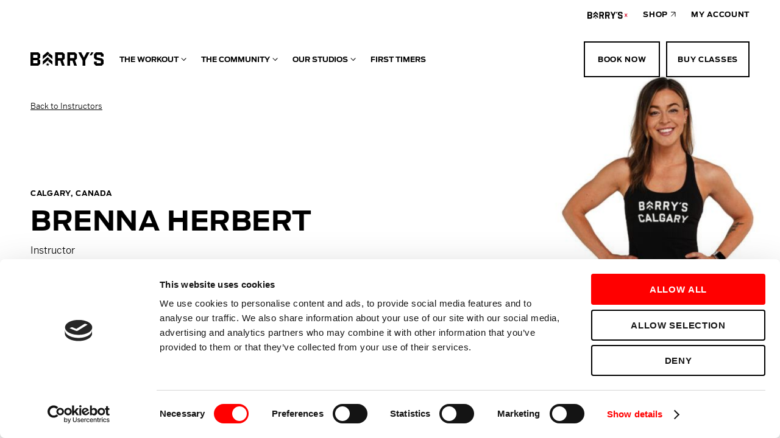

--- FILE ---
content_type: text/html; charset=UTF-8
request_url: https://www.barrys.com/instructor/brenna-h/
body_size: 54118
content:
<!doctype html>
<html lang="en">
  <head>
    <meta charset="utf-8"><script type="text/javascript">(window.NREUM||(NREUM={})).init={privacy:{cookies_enabled:true},ajax:{deny_list:["bam.nr-data.net"]},feature_flags:["soft_nav"],distributed_tracing:{enabled:true}};(window.NREUM||(NREUM={})).loader_config={agentID:"718404591",accountID:"6719510",trustKey:"66686",xpid:"UgEGWFNSCBAGXVdbBgUEVlI=",licenseKey:"NRJS-856e82f481e0003009e",applicationID:"696914306",browserID:"718404591"};;/*! For license information please see nr-loader-spa-1.308.0.min.js.LICENSE.txt */
(()=>{var e,t,r={384:(e,t,r)=>{"use strict";r.d(t,{NT:()=>a,US:()=>u,Zm:()=>o,bQ:()=>d,dV:()=>c,pV:()=>l});var n=r(6154),i=r(1863),s=r(1910);const a={beacon:"bam.nr-data.net",errorBeacon:"bam.nr-data.net"};function o(){return n.gm.NREUM||(n.gm.NREUM={}),void 0===n.gm.newrelic&&(n.gm.newrelic=n.gm.NREUM),n.gm.NREUM}function c(){let e=o();return e.o||(e.o={ST:n.gm.setTimeout,SI:n.gm.setImmediate||n.gm.setInterval,CT:n.gm.clearTimeout,XHR:n.gm.XMLHttpRequest,REQ:n.gm.Request,EV:n.gm.Event,PR:n.gm.Promise,MO:n.gm.MutationObserver,FETCH:n.gm.fetch,WS:n.gm.WebSocket},(0,s.i)(...Object.values(e.o))),e}function d(e,t){let r=o();r.initializedAgents??={},t.initializedAt={ms:(0,i.t)(),date:new Date},r.initializedAgents[e]=t}function u(e,t){o()[e]=t}function l(){return function(){let e=o();const t=e.info||{};e.info={beacon:a.beacon,errorBeacon:a.errorBeacon,...t}}(),function(){let e=o();const t=e.init||{};e.init={...t}}(),c(),function(){let e=o();const t=e.loader_config||{};e.loader_config={...t}}(),o()}},782:(e,t,r)=>{"use strict";r.d(t,{T:()=>n});const n=r(860).K7.pageViewTiming},860:(e,t,r)=>{"use strict";r.d(t,{$J:()=>u,K7:()=>c,P3:()=>d,XX:()=>i,Yy:()=>o,df:()=>s,qY:()=>n,v4:()=>a});const n="events",i="jserrors",s="browser/blobs",a="rum",o="browser/logs",c={ajax:"ajax",genericEvents:"generic_events",jserrors:i,logging:"logging",metrics:"metrics",pageAction:"page_action",pageViewEvent:"page_view_event",pageViewTiming:"page_view_timing",sessionReplay:"session_replay",sessionTrace:"session_trace",softNav:"soft_navigations",spa:"spa"},d={[c.pageViewEvent]:1,[c.pageViewTiming]:2,[c.metrics]:3,[c.jserrors]:4,[c.spa]:5,[c.ajax]:6,[c.sessionTrace]:7,[c.softNav]:8,[c.sessionReplay]:9,[c.logging]:10,[c.genericEvents]:11},u={[c.pageViewEvent]:a,[c.pageViewTiming]:n,[c.ajax]:n,[c.spa]:n,[c.softNav]:n,[c.metrics]:i,[c.jserrors]:i,[c.sessionTrace]:s,[c.sessionReplay]:s,[c.logging]:o,[c.genericEvents]:"ins"}},944:(e,t,r)=>{"use strict";r.d(t,{R:()=>i});var n=r(3241);function i(e,t){"function"==typeof console.debug&&(console.debug("New Relic Warning: https://github.com/newrelic/newrelic-browser-agent/blob/main/docs/warning-codes.md#".concat(e),t),(0,n.W)({agentIdentifier:null,drained:null,type:"data",name:"warn",feature:"warn",data:{code:e,secondary:t}}))}},993:(e,t,r)=>{"use strict";r.d(t,{A$:()=>s,ET:()=>a,TZ:()=>o,p_:()=>i});var n=r(860);const i={ERROR:"ERROR",WARN:"WARN",INFO:"INFO",DEBUG:"DEBUG",TRACE:"TRACE"},s={OFF:0,ERROR:1,WARN:2,INFO:3,DEBUG:4,TRACE:5},a="log",o=n.K7.logging},1541:(e,t,r)=>{"use strict";r.d(t,{U:()=>i,f:()=>n});const n={MFE:"MFE",BA:"BA"};function i(e,t){if(2!==t?.harvestEndpointVersion)return{};const r=t.agentRef.runtime.appMetadata.agents[0].entityGuid;return e?{"source.id":e.id,"source.name":e.name,"source.type":e.type,"parent.id":e.parent?.id||r,"parent.type":e.parent?.type||n.BA}:{"entity.guid":r,appId:t.agentRef.info.applicationID}}},1687:(e,t,r)=>{"use strict";r.d(t,{Ak:()=>d,Ze:()=>h,x3:()=>u});var n=r(3241),i=r(7836),s=r(3606),a=r(860),o=r(2646);const c={};function d(e,t){const r={staged:!1,priority:a.P3[t]||0};l(e),c[e].get(t)||c[e].set(t,r)}function u(e,t){e&&c[e]&&(c[e].get(t)&&c[e].delete(t),p(e,t,!1),c[e].size&&f(e))}function l(e){if(!e)throw new Error("agentIdentifier required");c[e]||(c[e]=new Map)}function h(e="",t="feature",r=!1){if(l(e),!e||!c[e].get(t)||r)return p(e,t);c[e].get(t).staged=!0,f(e)}function f(e){const t=Array.from(c[e]);t.every(([e,t])=>t.staged)&&(t.sort((e,t)=>e[1].priority-t[1].priority),t.forEach(([t])=>{c[e].delete(t),p(e,t)}))}function p(e,t,r=!0){const a=e?i.ee.get(e):i.ee,c=s.i.handlers;if(!a.aborted&&a.backlog&&c){if((0,n.W)({agentIdentifier:e,type:"lifecycle",name:"drain",feature:t}),r){const e=a.backlog[t],r=c[t];if(r){for(let t=0;e&&t<e.length;++t)g(e[t],r);Object.entries(r).forEach(([e,t])=>{Object.values(t||{}).forEach(t=>{t[0]?.on&&t[0]?.context()instanceof o.y&&t[0].on(e,t[1])})})}}a.isolatedBacklog||delete c[t],a.backlog[t]=null,a.emit("drain-"+t,[])}}function g(e,t){var r=e[1];Object.values(t[r]||{}).forEach(t=>{var r=e[0];if(t[0]===r){var n=t[1],i=e[3],s=e[2];n.apply(i,s)}})}},1738:(e,t,r)=>{"use strict";r.d(t,{U:()=>f,Y:()=>h});var n=r(3241),i=r(9908),s=r(1863),a=r(944),o=r(5701),c=r(3969),d=r(8362),u=r(860),l=r(4261);function h(e,t,r,s){const h=s||r;!h||h[e]&&h[e]!==d.d.prototype[e]||(h[e]=function(){(0,i.p)(c.xV,["API/"+e+"/called"],void 0,u.K7.metrics,r.ee),(0,n.W)({agentIdentifier:r.agentIdentifier,drained:!!o.B?.[r.agentIdentifier],type:"data",name:"api",feature:l.Pl+e,data:{}});try{return t.apply(this,arguments)}catch(e){(0,a.R)(23,e)}})}function f(e,t,r,n,a){const o=e.info;null===r?delete o.jsAttributes[t]:o.jsAttributes[t]=r,(a||null===r)&&(0,i.p)(l.Pl+n,[(0,s.t)(),t,r],void 0,"session",e.ee)}},1741:(e,t,r)=>{"use strict";r.d(t,{W:()=>s});var n=r(944),i=r(4261);class s{#e(e,...t){if(this[e]!==s.prototype[e])return this[e](...t);(0,n.R)(35,e)}addPageAction(e,t){return this.#e(i.hG,e,t)}register(e){return this.#e(i.eY,e)}recordCustomEvent(e,t){return this.#e(i.fF,e,t)}setPageViewName(e,t){return this.#e(i.Fw,e,t)}setCustomAttribute(e,t,r){return this.#e(i.cD,e,t,r)}noticeError(e,t){return this.#e(i.o5,e,t)}setUserId(e,t=!1){return this.#e(i.Dl,e,t)}setApplicationVersion(e){return this.#e(i.nb,e)}setErrorHandler(e){return this.#e(i.bt,e)}addRelease(e,t){return this.#e(i.k6,e,t)}log(e,t){return this.#e(i.$9,e,t)}start(){return this.#e(i.d3)}finished(e){return this.#e(i.BL,e)}recordReplay(){return this.#e(i.CH)}pauseReplay(){return this.#e(i.Tb)}addToTrace(e){return this.#e(i.U2,e)}setCurrentRouteName(e){return this.#e(i.PA,e)}interaction(e){return this.#e(i.dT,e)}wrapLogger(e,t,r){return this.#e(i.Wb,e,t,r)}measure(e,t){return this.#e(i.V1,e,t)}consent(e){return this.#e(i.Pv,e)}}},1863:(e,t,r)=>{"use strict";function n(){return Math.floor(performance.now())}r.d(t,{t:()=>n})},1910:(e,t,r)=>{"use strict";r.d(t,{i:()=>s});var n=r(944);const i=new Map;function s(...e){return e.every(e=>{if(i.has(e))return i.get(e);const t="function"==typeof e?e.toString():"",r=t.includes("[native code]"),s=t.includes("nrWrapper");return r||s||(0,n.R)(64,e?.name||t),i.set(e,r),r})}},2555:(e,t,r)=>{"use strict";r.d(t,{D:()=>o,f:()=>a});var n=r(384),i=r(8122);const s={beacon:n.NT.beacon,errorBeacon:n.NT.errorBeacon,licenseKey:void 0,applicationID:void 0,sa:void 0,queueTime:void 0,applicationTime:void 0,ttGuid:void 0,user:void 0,account:void 0,product:void 0,extra:void 0,jsAttributes:{},userAttributes:void 0,atts:void 0,transactionName:void 0,tNamePlain:void 0};function a(e){try{return!!e.licenseKey&&!!e.errorBeacon&&!!e.applicationID}catch(e){return!1}}const o=e=>(0,i.a)(e,s)},2614:(e,t,r)=>{"use strict";r.d(t,{BB:()=>a,H3:()=>n,g:()=>d,iL:()=>c,tS:()=>o,uh:()=>i,wk:()=>s});const n="NRBA",i="SESSION",s=144e5,a=18e5,o={STARTED:"session-started",PAUSE:"session-pause",RESET:"session-reset",RESUME:"session-resume",UPDATE:"session-update"},c={SAME_TAB:"same-tab",CROSS_TAB:"cross-tab"},d={OFF:0,FULL:1,ERROR:2}},2646:(e,t,r)=>{"use strict";r.d(t,{y:()=>n});class n{constructor(e){this.contextId=e}}},2843:(e,t,r)=>{"use strict";r.d(t,{G:()=>s,u:()=>i});var n=r(3878);function i(e,t=!1,r,i){(0,n.DD)("visibilitychange",function(){if(t)return void("hidden"===document.visibilityState&&e());e(document.visibilityState)},r,i)}function s(e,t,r){(0,n.sp)("pagehide",e,t,r)}},3241:(e,t,r)=>{"use strict";r.d(t,{W:()=>s});var n=r(6154);const i="newrelic";function s(e={}){try{n.gm.dispatchEvent(new CustomEvent(i,{detail:e}))}catch(e){}}},3304:(e,t,r)=>{"use strict";r.d(t,{A:()=>s});var n=r(7836);const i=()=>{const e=new WeakSet;return(t,r)=>{if("object"==typeof r&&null!==r){if(e.has(r))return;e.add(r)}return r}};function s(e){try{return JSON.stringify(e,i())??""}catch(e){try{n.ee.emit("internal-error",[e])}catch(e){}return""}}},3333:(e,t,r)=>{"use strict";r.d(t,{$v:()=>u,TZ:()=>n,Xh:()=>c,Zp:()=>i,kd:()=>d,mq:()=>o,nf:()=>a,qN:()=>s});const n=r(860).K7.genericEvents,i=["auxclick","click","copy","keydown","paste","scrollend"],s=["focus","blur"],a=4,o=1e3,c=2e3,d=["PageAction","UserAction","BrowserPerformance"],u={RESOURCES:"experimental.resources",REGISTER:"register"}},3434:(e,t,r)=>{"use strict";r.d(t,{Jt:()=>s,YM:()=>d});var n=r(7836),i=r(5607);const s="nr@original:".concat(i.W),a=50;var o=Object.prototype.hasOwnProperty,c=!1;function d(e,t){return e||(e=n.ee),r.inPlace=function(e,t,n,i,s){n||(n="");const a="-"===n.charAt(0);for(let o=0;o<t.length;o++){const c=t[o],d=e[c];l(d)||(e[c]=r(d,a?c+n:n,i,c,s))}},r.flag=s,r;function r(t,r,n,c,d){return l(t)?t:(r||(r=""),nrWrapper[s]=t,function(e,t,r){if(Object.defineProperty&&Object.keys)try{return Object.keys(e).forEach(function(r){Object.defineProperty(t,r,{get:function(){return e[r]},set:function(t){return e[r]=t,t}})}),t}catch(e){u([e],r)}for(var n in e)o.call(e,n)&&(t[n]=e[n])}(t,nrWrapper,e),nrWrapper);function nrWrapper(){var s,o,l,h;let f;try{o=this,s=[...arguments],l="function"==typeof n?n(s,o):n||{}}catch(t){u([t,"",[s,o,c],l],e)}i(r+"start",[s,o,c],l,d);const p=performance.now();let g;try{return h=t.apply(o,s),g=performance.now(),h}catch(e){throw g=performance.now(),i(r+"err",[s,o,e],l,d),f=e,f}finally{const e=g-p,t={start:p,end:g,duration:e,isLongTask:e>=a,methodName:c,thrownError:f};t.isLongTask&&i("long-task",[t,o],l,d),i(r+"end",[s,o,h],l,d)}}}function i(r,n,i,s){if(!c||t){var a=c;c=!0;try{e.emit(r,n,i,t,s)}catch(t){u([t,r,n,i],e)}c=a}}}function u(e,t){t||(t=n.ee);try{t.emit("internal-error",e)}catch(e){}}function l(e){return!(e&&"function"==typeof e&&e.apply&&!e[s])}},3606:(e,t,r)=>{"use strict";r.d(t,{i:()=>s});var n=r(9908);s.on=a;var i=s.handlers={};function s(e,t,r,s){a(s||n.d,i,e,t,r)}function a(e,t,r,i,s){s||(s="feature"),e||(e=n.d);var a=t[s]=t[s]||{};(a[r]=a[r]||[]).push([e,i])}},3738:(e,t,r)=>{"use strict";r.d(t,{He:()=>i,Kp:()=>o,Lc:()=>d,Rz:()=>u,TZ:()=>n,bD:()=>s,d3:()=>a,jx:()=>l,sl:()=>h,uP:()=>c});const n=r(860).K7.sessionTrace,i="bstResource",s="resource",a="-start",o="-end",c="fn"+a,d="fn"+o,u="pushState",l=1e3,h=3e4},3785:(e,t,r)=>{"use strict";r.d(t,{R:()=>c,b:()=>d});var n=r(9908),i=r(1863),s=r(860),a=r(3969),o=r(993);function c(e,t,r={},c=o.p_.INFO,d=!0,u,l=(0,i.t)()){(0,n.p)(a.xV,["API/logging/".concat(c.toLowerCase(),"/called")],void 0,s.K7.metrics,e),(0,n.p)(o.ET,[l,t,r,c,d,u],void 0,s.K7.logging,e)}function d(e){return"string"==typeof e&&Object.values(o.p_).some(t=>t===e.toUpperCase().trim())}},3878:(e,t,r)=>{"use strict";function n(e,t){return{capture:e,passive:!1,signal:t}}function i(e,t,r=!1,i){window.addEventListener(e,t,n(r,i))}function s(e,t,r=!1,i){document.addEventListener(e,t,n(r,i))}r.d(t,{DD:()=>s,jT:()=>n,sp:()=>i})},3962:(e,t,r)=>{"use strict";r.d(t,{AM:()=>a,O2:()=>l,OV:()=>s,Qu:()=>h,TZ:()=>c,ih:()=>f,pP:()=>o,t1:()=>u,tC:()=>i,wD:()=>d});var n=r(860);const i=["click","keydown","submit"],s="popstate",a="api",o="initialPageLoad",c=n.K7.softNav,d=5e3,u=500,l={INITIAL_PAGE_LOAD:"",ROUTE_CHANGE:1,UNSPECIFIED:2},h={INTERACTION:1,AJAX:2,CUSTOM_END:3,CUSTOM_TRACER:4},f={IP:"in progress",PF:"pending finish",FIN:"finished",CAN:"cancelled"}},3969:(e,t,r)=>{"use strict";r.d(t,{TZ:()=>n,XG:()=>o,rs:()=>i,xV:()=>a,z_:()=>s});const n=r(860).K7.metrics,i="sm",s="cm",a="storeSupportabilityMetrics",o="storeEventMetrics"},4234:(e,t,r)=>{"use strict";r.d(t,{W:()=>s});var n=r(7836),i=r(1687);class s{constructor(e,t){this.agentIdentifier=e,this.ee=n.ee.get(e),this.featureName=t,this.blocked=!1}deregisterDrain(){(0,i.x3)(this.agentIdentifier,this.featureName)}}},4261:(e,t,r)=>{"use strict";r.d(t,{$9:()=>u,BL:()=>c,CH:()=>p,Dl:()=>R,Fw:()=>w,PA:()=>v,Pl:()=>n,Pv:()=>A,Tb:()=>h,U2:()=>a,V1:()=>E,Wb:()=>T,bt:()=>y,cD:()=>b,d3:()=>x,dT:()=>d,eY:()=>g,fF:()=>f,hG:()=>s,hw:()=>i,k6:()=>o,nb:()=>m,o5:()=>l});const n="api-",i=n+"ixn-",s="addPageAction",a="addToTrace",o="addRelease",c="finished",d="interaction",u="log",l="noticeError",h="pauseReplay",f="recordCustomEvent",p="recordReplay",g="register",m="setApplicationVersion",v="setCurrentRouteName",b="setCustomAttribute",y="setErrorHandler",w="setPageViewName",R="setUserId",x="start",T="wrapLogger",E="measure",A="consent"},5205:(e,t,r)=>{"use strict";r.d(t,{j:()=>S});var n=r(384),i=r(1741);var s=r(2555),a=r(3333);const o=e=>{if(!e||"string"!=typeof e)return!1;try{document.createDocumentFragment().querySelector(e)}catch{return!1}return!0};var c=r(2614),d=r(944),u=r(8122);const l="[data-nr-mask]",h=e=>(0,u.a)(e,(()=>{const e={feature_flags:[],experimental:{allow_registered_children:!1,resources:!1},mask_selector:"*",block_selector:"[data-nr-block]",mask_input_options:{color:!1,date:!1,"datetime-local":!1,email:!1,month:!1,number:!1,range:!1,search:!1,tel:!1,text:!1,time:!1,url:!1,week:!1,textarea:!1,select:!1,password:!0}};return{ajax:{deny_list:void 0,block_internal:!0,enabled:!0,autoStart:!0},api:{get allow_registered_children(){return e.feature_flags.includes(a.$v.REGISTER)||e.experimental.allow_registered_children},set allow_registered_children(t){e.experimental.allow_registered_children=t},duplicate_registered_data:!1},browser_consent_mode:{enabled:!1},distributed_tracing:{enabled:void 0,exclude_newrelic_header:void 0,cors_use_newrelic_header:void 0,cors_use_tracecontext_headers:void 0,allowed_origins:void 0},get feature_flags(){return e.feature_flags},set feature_flags(t){e.feature_flags=t},generic_events:{enabled:!0,autoStart:!0},harvest:{interval:30},jserrors:{enabled:!0,autoStart:!0},logging:{enabled:!0,autoStart:!0},metrics:{enabled:!0,autoStart:!0},obfuscate:void 0,page_action:{enabled:!0},page_view_event:{enabled:!0,autoStart:!0},page_view_timing:{enabled:!0,autoStart:!0},performance:{capture_marks:!1,capture_measures:!1,capture_detail:!0,resources:{get enabled(){return e.feature_flags.includes(a.$v.RESOURCES)||e.experimental.resources},set enabled(t){e.experimental.resources=t},asset_types:[],first_party_domains:[],ignore_newrelic:!0}},privacy:{cookies_enabled:!0},proxy:{assets:void 0,beacon:void 0},session:{expiresMs:c.wk,inactiveMs:c.BB},session_replay:{autoStart:!0,enabled:!1,preload:!1,sampling_rate:10,error_sampling_rate:100,collect_fonts:!1,inline_images:!1,fix_stylesheets:!0,mask_all_inputs:!0,get mask_text_selector(){return e.mask_selector},set mask_text_selector(t){o(t)?e.mask_selector="".concat(t,",").concat(l):""===t||null===t?e.mask_selector=l:(0,d.R)(5,t)},get block_class(){return"nr-block"},get ignore_class(){return"nr-ignore"},get mask_text_class(){return"nr-mask"},get block_selector(){return e.block_selector},set block_selector(t){o(t)?e.block_selector+=",".concat(t):""!==t&&(0,d.R)(6,t)},get mask_input_options(){return e.mask_input_options},set mask_input_options(t){t&&"object"==typeof t?e.mask_input_options={...t,password:!0}:(0,d.R)(7,t)}},session_trace:{enabled:!0,autoStart:!0},soft_navigations:{enabled:!0,autoStart:!0},spa:{enabled:!0,autoStart:!0},ssl:void 0,user_actions:{enabled:!0,elementAttributes:["id","className","tagName","type"]}}})());var f=r(6154),p=r(9324);let g=0;const m={buildEnv:p.F3,distMethod:p.Xs,version:p.xv,originTime:f.WN},v={consented:!1},b={appMetadata:{},get consented(){return this.session?.state?.consent||v.consented},set consented(e){v.consented=e},customTransaction:void 0,denyList:void 0,disabled:!1,harvester:void 0,isolatedBacklog:!1,isRecording:!1,loaderType:void 0,maxBytes:3e4,obfuscator:void 0,onerror:void 0,ptid:void 0,releaseIds:{},session:void 0,timeKeeper:void 0,registeredEntities:[],jsAttributesMetadata:{bytes:0},get harvestCount(){return++g}},y=e=>{const t=(0,u.a)(e,b),r=Object.keys(m).reduce((e,t)=>(e[t]={value:m[t],writable:!1,configurable:!0,enumerable:!0},e),{});return Object.defineProperties(t,r)};var w=r(5701);const R=e=>{const t=e.startsWith("http");e+="/",r.p=t?e:"https://"+e};var x=r(7836),T=r(3241);const E={accountID:void 0,trustKey:void 0,agentID:void 0,licenseKey:void 0,applicationID:void 0,xpid:void 0},A=e=>(0,u.a)(e,E),_=new Set;function S(e,t={},r,a){let{init:o,info:c,loader_config:d,runtime:u={},exposed:l=!0}=t;if(!c){const e=(0,n.pV)();o=e.init,c=e.info,d=e.loader_config}e.init=h(o||{}),e.loader_config=A(d||{}),c.jsAttributes??={},f.bv&&(c.jsAttributes.isWorker=!0),e.info=(0,s.D)(c);const p=e.init,g=[c.beacon,c.errorBeacon];_.has(e.agentIdentifier)||(p.proxy.assets&&(R(p.proxy.assets),g.push(p.proxy.assets)),p.proxy.beacon&&g.push(p.proxy.beacon),e.beacons=[...g],function(e){const t=(0,n.pV)();Object.getOwnPropertyNames(i.W.prototype).forEach(r=>{const n=i.W.prototype[r];if("function"!=typeof n||"constructor"===n)return;let s=t[r];e[r]&&!1!==e.exposed&&"micro-agent"!==e.runtime?.loaderType&&(t[r]=(...t)=>{const n=e[r](...t);return s?s(...t):n})})}(e),(0,n.US)("activatedFeatures",w.B)),u.denyList=[...p.ajax.deny_list||[],...p.ajax.block_internal?g:[]],u.ptid=e.agentIdentifier,u.loaderType=r,e.runtime=y(u),_.has(e.agentIdentifier)||(e.ee=x.ee.get(e.agentIdentifier),e.exposed=l,(0,T.W)({agentIdentifier:e.agentIdentifier,drained:!!w.B?.[e.agentIdentifier],type:"lifecycle",name:"initialize",feature:void 0,data:e.config})),_.add(e.agentIdentifier)}},5270:(e,t,r)=>{"use strict";r.d(t,{Aw:()=>a,SR:()=>s,rF:()=>o});var n=r(384),i=r(7767);function s(e){return!!(0,n.dV)().o.MO&&(0,i.V)(e)&&!0===e?.session_trace.enabled}function a(e){return!0===e?.session_replay.preload&&s(e)}function o(e,t){try{if("string"==typeof t?.type){if("password"===t.type.toLowerCase())return"*".repeat(e?.length||0);if(void 0!==t?.dataset?.nrUnmask||t?.classList?.contains("nr-unmask"))return e}}catch(e){}return"string"==typeof e?e.replace(/[\S]/g,"*"):"*".repeat(e?.length||0)}},5289:(e,t,r)=>{"use strict";r.d(t,{GG:()=>a,Qr:()=>c,sB:()=>o});var n=r(3878),i=r(6389);function s(){return"undefined"==typeof document||"complete"===document.readyState}function a(e,t){if(s())return e();const r=(0,i.J)(e),a=setInterval(()=>{s()&&(clearInterval(a),r())},500);(0,n.sp)("load",r,t)}function o(e){if(s())return e();(0,n.DD)("DOMContentLoaded",e)}function c(e){if(s())return e();(0,n.sp)("popstate",e)}},5607:(e,t,r)=>{"use strict";r.d(t,{W:()=>n});const n=(0,r(9566).bz)()},5701:(e,t,r)=>{"use strict";r.d(t,{B:()=>s,t:()=>a});var n=r(3241);const i=new Set,s={};function a(e,t){const r=t.agentIdentifier;s[r]??={},e&&"object"==typeof e&&(i.has(r)||(t.ee.emit("rumresp",[e]),s[r]=e,i.add(r),(0,n.W)({agentIdentifier:r,loaded:!0,drained:!0,type:"lifecycle",name:"load",feature:void 0,data:e})))}},6154:(e,t,r)=>{"use strict";r.d(t,{OF:()=>d,RI:()=>i,WN:()=>h,bv:()=>s,eN:()=>f,gm:()=>a,lR:()=>l,m:()=>c,mw:()=>o,sb:()=>u});var n=r(1863);const i="undefined"!=typeof window&&!!window.document,s="undefined"!=typeof WorkerGlobalScope&&("undefined"!=typeof self&&self instanceof WorkerGlobalScope&&self.navigator instanceof WorkerNavigator||"undefined"!=typeof globalThis&&globalThis instanceof WorkerGlobalScope&&globalThis.navigator instanceof WorkerNavigator),a=i?window:"undefined"!=typeof WorkerGlobalScope&&("undefined"!=typeof self&&self instanceof WorkerGlobalScope&&self||"undefined"!=typeof globalThis&&globalThis instanceof WorkerGlobalScope&&globalThis),o=Boolean("hidden"===a?.document?.visibilityState),c=""+a?.location,d=/iPad|iPhone|iPod/.test(a.navigator?.userAgent),u=d&&"undefined"==typeof SharedWorker,l=(()=>{const e=a.navigator?.userAgent?.match(/Firefox[/\s](\d+\.\d+)/);return Array.isArray(e)&&e.length>=2?+e[1]:0})(),h=Date.now()-(0,n.t)(),f=()=>"undefined"!=typeof PerformanceNavigationTiming&&a?.performance?.getEntriesByType("navigation")?.[0]?.responseStart},6344:(e,t,r)=>{"use strict";r.d(t,{BB:()=>u,Qb:()=>l,TZ:()=>i,Ug:()=>a,Vh:()=>s,_s:()=>o,bc:()=>d,yP:()=>c});var n=r(2614);const i=r(860).K7.sessionReplay,s="errorDuringReplay",a=.12,o={DomContentLoaded:0,Load:1,FullSnapshot:2,IncrementalSnapshot:3,Meta:4,Custom:5},c={[n.g.ERROR]:15e3,[n.g.FULL]:3e5,[n.g.OFF]:0},d={RESET:{message:"Session was reset",sm:"Reset"},IMPORT:{message:"Recorder failed to import",sm:"Import"},TOO_MANY:{message:"429: Too Many Requests",sm:"Too-Many"},TOO_BIG:{message:"Payload was too large",sm:"Too-Big"},CROSS_TAB:{message:"Session Entity was set to OFF on another tab",sm:"Cross-Tab"},ENTITLEMENTS:{message:"Session Replay is not allowed and will not be started",sm:"Entitlement"}},u=5e3,l={API:"api",RESUME:"resume",SWITCH_TO_FULL:"switchToFull",INITIALIZE:"initialize",PRELOAD:"preload"}},6389:(e,t,r)=>{"use strict";function n(e,t=500,r={}){const n=r?.leading||!1;let i;return(...r)=>{n&&void 0===i&&(e.apply(this,r),i=setTimeout(()=>{i=clearTimeout(i)},t)),n||(clearTimeout(i),i=setTimeout(()=>{e.apply(this,r)},t))}}function i(e){let t=!1;return(...r)=>{t||(t=!0,e.apply(this,r))}}r.d(t,{J:()=>i,s:()=>n})},6630:(e,t,r)=>{"use strict";r.d(t,{T:()=>n});const n=r(860).K7.pageViewEvent},6774:(e,t,r)=>{"use strict";r.d(t,{T:()=>n});const n=r(860).K7.jserrors},7295:(e,t,r)=>{"use strict";r.d(t,{Xv:()=>a,gX:()=>i,iW:()=>s});var n=[];function i(e){if(!e||s(e))return!1;if(0===n.length)return!0;if("*"===n[0].hostname)return!1;for(var t=0;t<n.length;t++){var r=n[t];if(r.hostname.test(e.hostname)&&r.pathname.test(e.pathname))return!1}return!0}function s(e){return void 0===e.hostname}function a(e){if(n=[],e&&e.length)for(var t=0;t<e.length;t++){let r=e[t];if(!r)continue;if("*"===r)return void(n=[{hostname:"*"}]);0===r.indexOf("http://")?r=r.substring(7):0===r.indexOf("https://")&&(r=r.substring(8));const i=r.indexOf("/");let s,a;i>0?(s=r.substring(0,i),a=r.substring(i)):(s=r,a="*");let[c]=s.split(":");n.push({hostname:o(c),pathname:o(a,!0)})}}function o(e,t=!1){const r=e.replace(/[.+?^${}()|[\]\\]/g,e=>"\\"+e).replace(/\*/g,".*?");return new RegExp((t?"^":"")+r+"$")}},7485:(e,t,r)=>{"use strict";r.d(t,{D:()=>i});var n=r(6154);function i(e){if(0===(e||"").indexOf("data:"))return{protocol:"data"};try{const t=new URL(e,location.href),r={port:t.port,hostname:t.hostname,pathname:t.pathname,search:t.search,protocol:t.protocol.slice(0,t.protocol.indexOf(":")),sameOrigin:t.protocol===n.gm?.location?.protocol&&t.host===n.gm?.location?.host};return r.port&&""!==r.port||("http:"===t.protocol&&(r.port="80"),"https:"===t.protocol&&(r.port="443")),r.pathname&&""!==r.pathname?r.pathname.startsWith("/")||(r.pathname="/".concat(r.pathname)):r.pathname="/",r}catch(e){return{}}}},7699:(e,t,r)=>{"use strict";r.d(t,{It:()=>s,KC:()=>o,No:()=>i,qh:()=>a});var n=r(860);const i=16e3,s=1e6,a="SESSION_ERROR",o={[n.K7.logging]:!0,[n.K7.genericEvents]:!1,[n.K7.jserrors]:!1,[n.K7.ajax]:!1}},7767:(e,t,r)=>{"use strict";r.d(t,{V:()=>i});var n=r(6154);const i=e=>n.RI&&!0===e?.privacy.cookies_enabled},7836:(e,t,r)=>{"use strict";r.d(t,{P:()=>o,ee:()=>c});var n=r(384),i=r(8990),s=r(2646),a=r(5607);const o="nr@context:".concat(a.W),c=function e(t,r){var n={},a={},u={},l=!1;try{l=16===r.length&&d.initializedAgents?.[r]?.runtime.isolatedBacklog}catch(e){}var h={on:p,addEventListener:p,removeEventListener:function(e,t){var r=n[e];if(!r)return;for(var i=0;i<r.length;i++)r[i]===t&&r.splice(i,1)},emit:function(e,r,n,i,s){!1!==s&&(s=!0);if(c.aborted&&!i)return;t&&s&&t.emit(e,r,n);var o=f(n);g(e).forEach(e=>{e.apply(o,r)});var d=v()[a[e]];d&&d.push([h,e,r,o]);return o},get:m,listeners:g,context:f,buffer:function(e,t){const r=v();if(t=t||"feature",h.aborted)return;Object.entries(e||{}).forEach(([e,n])=>{a[n]=t,t in r||(r[t]=[])})},abort:function(){h._aborted=!0,Object.keys(h.backlog).forEach(e=>{delete h.backlog[e]})},isBuffering:function(e){return!!v()[a[e]]},debugId:r,backlog:l?{}:t&&"object"==typeof t.backlog?t.backlog:{},isolatedBacklog:l};return Object.defineProperty(h,"aborted",{get:()=>{let e=h._aborted||!1;return e||(t&&(e=t.aborted),e)}}),h;function f(e){return e&&e instanceof s.y?e:e?(0,i.I)(e,o,()=>new s.y(o)):new s.y(o)}function p(e,t){n[e]=g(e).concat(t)}function g(e){return n[e]||[]}function m(t){return u[t]=u[t]||e(h,t)}function v(){return h.backlog}}(void 0,"globalEE"),d=(0,n.Zm)();d.ee||(d.ee=c)},8122:(e,t,r)=>{"use strict";r.d(t,{a:()=>i});var n=r(944);function i(e,t){try{if(!e||"object"!=typeof e)return(0,n.R)(3);if(!t||"object"!=typeof t)return(0,n.R)(4);const r=Object.create(Object.getPrototypeOf(t),Object.getOwnPropertyDescriptors(t)),s=0===Object.keys(r).length?e:r;for(let a in s)if(void 0!==e[a])try{if(null===e[a]){r[a]=null;continue}Array.isArray(e[a])&&Array.isArray(t[a])?r[a]=Array.from(new Set([...e[a],...t[a]])):"object"==typeof e[a]&&"object"==typeof t[a]?r[a]=i(e[a],t[a]):r[a]=e[a]}catch(e){r[a]||(0,n.R)(1,e)}return r}catch(e){(0,n.R)(2,e)}}},8139:(e,t,r)=>{"use strict";r.d(t,{u:()=>h});var n=r(7836),i=r(3434),s=r(8990),a=r(6154);const o={},c=a.gm.XMLHttpRequest,d="addEventListener",u="removeEventListener",l="nr@wrapped:".concat(n.P);function h(e){var t=function(e){return(e||n.ee).get("events")}(e);if(o[t.debugId]++)return t;o[t.debugId]=1;var r=(0,i.YM)(t,!0);function h(e){r.inPlace(e,[d,u],"-",p)}function p(e,t){return e[1]}return"getPrototypeOf"in Object&&(a.RI&&f(document,h),c&&f(c.prototype,h),f(a.gm,h)),t.on(d+"-start",function(e,t){var n=e[1];if(null!==n&&("function"==typeof n||"object"==typeof n)&&"newrelic"!==e[0]){var i=(0,s.I)(n,l,function(){var e={object:function(){if("function"!=typeof n.handleEvent)return;return n.handleEvent.apply(n,arguments)},function:n}[typeof n];return e?r(e,"fn-",null,e.name||"anonymous"):n});this.wrapped=e[1]=i}}),t.on(u+"-start",function(e){e[1]=this.wrapped||e[1]}),t}function f(e,t,...r){let n=e;for(;"object"==typeof n&&!Object.prototype.hasOwnProperty.call(n,d);)n=Object.getPrototypeOf(n);n&&t(n,...r)}},8362:(e,t,r)=>{"use strict";r.d(t,{d:()=>s});var n=r(9566),i=r(1741);class s extends i.W{agentIdentifier=(0,n.LA)(16)}},8374:(e,t,r)=>{r.nc=(()=>{try{return document?.currentScript?.nonce}catch(e){}return""})()},8990:(e,t,r)=>{"use strict";r.d(t,{I:()=>i});var n=Object.prototype.hasOwnProperty;function i(e,t,r){if(n.call(e,t))return e[t];var i=r();if(Object.defineProperty&&Object.keys)try{return Object.defineProperty(e,t,{value:i,writable:!0,enumerable:!1}),i}catch(e){}return e[t]=i,i}},9119:(e,t,r)=>{"use strict";r.d(t,{L:()=>s});var n=/([^?#]*)[^#]*(#[^?]*|$).*/,i=/([^?#]*)().*/;function s(e,t){return e?e.replace(t?n:i,"$1$2"):e}},9300:(e,t,r)=>{"use strict";r.d(t,{T:()=>n});const n=r(860).K7.ajax},9324:(e,t,r)=>{"use strict";r.d(t,{AJ:()=>a,F3:()=>i,Xs:()=>s,Yq:()=>o,xv:()=>n});const n="1.308.0",i="PROD",s="CDN",a="@newrelic/rrweb",o="1.0.1"},9566:(e,t,r)=>{"use strict";r.d(t,{LA:()=>o,ZF:()=>c,bz:()=>a,el:()=>d});var n=r(6154);const i="xxxxxxxx-xxxx-4xxx-yxxx-xxxxxxxxxxxx";function s(e,t){return e?15&e[t]:16*Math.random()|0}function a(){const e=n.gm?.crypto||n.gm?.msCrypto;let t,r=0;return e&&e.getRandomValues&&(t=e.getRandomValues(new Uint8Array(30))),i.split("").map(e=>"x"===e?s(t,r++).toString(16):"y"===e?(3&s()|8).toString(16):e).join("")}function o(e){const t=n.gm?.crypto||n.gm?.msCrypto;let r,i=0;t&&t.getRandomValues&&(r=t.getRandomValues(new Uint8Array(e)));const a=[];for(var o=0;o<e;o++)a.push(s(r,i++).toString(16));return a.join("")}function c(){return o(16)}function d(){return o(32)}},9908:(e,t,r)=>{"use strict";r.d(t,{d:()=>n,p:()=>i});var n=r(7836).ee.get("handle");function i(e,t,r,i,s){s?(s.buffer([e],i),s.emit(e,t,r)):(n.buffer([e],i),n.emit(e,t,r))}}},n={};function i(e){var t=n[e];if(void 0!==t)return t.exports;var s=n[e]={exports:{}};return r[e](s,s.exports,i),s.exports}i.m=r,i.d=(e,t)=>{for(var r in t)i.o(t,r)&&!i.o(e,r)&&Object.defineProperty(e,r,{enumerable:!0,get:t[r]})},i.f={},i.e=e=>Promise.all(Object.keys(i.f).reduce((t,r)=>(i.f[r](e,t),t),[])),i.u=e=>({212:"nr-spa-compressor",249:"nr-spa-recorder",478:"nr-spa"}[e]+"-1.308.0.min.js"),i.o=(e,t)=>Object.prototype.hasOwnProperty.call(e,t),e={},t="NRBA-1.308.0.PROD:",i.l=(r,n,s,a)=>{if(e[r])e[r].push(n);else{var o,c;if(void 0!==s)for(var d=document.getElementsByTagName("script"),u=0;u<d.length;u++){var l=d[u];if(l.getAttribute("src")==r||l.getAttribute("data-webpack")==t+s){o=l;break}}if(!o){c=!0;var h={478:"sha512-RSfSVnmHk59T/uIPbdSE0LPeqcEdF4/+XhfJdBuccH5rYMOEZDhFdtnh6X6nJk7hGpzHd9Ujhsy7lZEz/ORYCQ==",249:"sha512-ehJXhmntm85NSqW4MkhfQqmeKFulra3klDyY0OPDUE+sQ3GokHlPh1pmAzuNy//3j4ac6lzIbmXLvGQBMYmrkg==",212:"sha512-B9h4CR46ndKRgMBcK+j67uSR2RCnJfGefU+A7FrgR/k42ovXy5x/MAVFiSvFxuVeEk/pNLgvYGMp1cBSK/G6Fg=="};(o=document.createElement("script")).charset="utf-8",i.nc&&o.setAttribute("nonce",i.nc),o.setAttribute("data-webpack",t+s),o.src=r,0!==o.src.indexOf(window.location.origin+"/")&&(o.crossOrigin="anonymous"),h[a]&&(o.integrity=h[a])}e[r]=[n];var f=(t,n)=>{o.onerror=o.onload=null,clearTimeout(p);var i=e[r];if(delete e[r],o.parentNode&&o.parentNode.removeChild(o),i&&i.forEach(e=>e(n)),t)return t(n)},p=setTimeout(f.bind(null,void 0,{type:"timeout",target:o}),12e4);o.onerror=f.bind(null,o.onerror),o.onload=f.bind(null,o.onload),c&&document.head.appendChild(o)}},i.r=e=>{"undefined"!=typeof Symbol&&Symbol.toStringTag&&Object.defineProperty(e,Symbol.toStringTag,{value:"Module"}),Object.defineProperty(e,"__esModule",{value:!0})},i.p="https://js-agent.newrelic.com/",(()=>{var e={38:0,788:0};i.f.j=(t,r)=>{var n=i.o(e,t)?e[t]:void 0;if(0!==n)if(n)r.push(n[2]);else{var s=new Promise((r,i)=>n=e[t]=[r,i]);r.push(n[2]=s);var a=i.p+i.u(t),o=new Error;i.l(a,r=>{if(i.o(e,t)&&(0!==(n=e[t])&&(e[t]=void 0),n)){var s=r&&("load"===r.type?"missing":r.type),a=r&&r.target&&r.target.src;o.message="Loading chunk "+t+" failed: ("+s+": "+a+")",o.name="ChunkLoadError",o.type=s,o.request=a,n[1](o)}},"chunk-"+t,t)}};var t=(t,r)=>{var n,s,[a,o,c]=r,d=0;if(a.some(t=>0!==e[t])){for(n in o)i.o(o,n)&&(i.m[n]=o[n]);if(c)c(i)}for(t&&t(r);d<a.length;d++)s=a[d],i.o(e,s)&&e[s]&&e[s][0](),e[s]=0},r=self["webpackChunk:NRBA-1.308.0.PROD"]=self["webpackChunk:NRBA-1.308.0.PROD"]||[];r.forEach(t.bind(null,0)),r.push=t.bind(null,r.push.bind(r))})(),(()=>{"use strict";i(8374);var e=i(8362),t=i(860);const r=Object.values(t.K7);var n=i(5205);var s=i(9908),a=i(1863),o=i(4261),c=i(1738);var d=i(1687),u=i(4234),l=i(5289),h=i(6154),f=i(944),p=i(5270),g=i(7767),m=i(6389),v=i(7699);class b extends u.W{constructor(e,t){super(e.agentIdentifier,t),this.agentRef=e,this.abortHandler=void 0,this.featAggregate=void 0,this.loadedSuccessfully=void 0,this.onAggregateImported=new Promise(e=>{this.loadedSuccessfully=e}),this.deferred=Promise.resolve(),!1===e.init[this.featureName].autoStart?this.deferred=new Promise((t,r)=>{this.ee.on("manual-start-all",(0,m.J)(()=>{(0,d.Ak)(e.agentIdentifier,this.featureName),t()}))}):(0,d.Ak)(e.agentIdentifier,t)}importAggregator(e,t,r={}){if(this.featAggregate)return;const n=async()=>{let n;await this.deferred;try{if((0,g.V)(e.init)){const{setupAgentSession:t}=await i.e(478).then(i.bind(i,8766));n=t(e)}}catch(e){(0,f.R)(20,e),this.ee.emit("internal-error",[e]),(0,s.p)(v.qh,[e],void 0,this.featureName,this.ee)}try{if(!this.#t(this.featureName,n,e.init))return(0,d.Ze)(this.agentIdentifier,this.featureName),void this.loadedSuccessfully(!1);const{Aggregate:i}=await t();this.featAggregate=new i(e,r),e.runtime.harvester.initializedAggregates.push(this.featAggregate),this.loadedSuccessfully(!0)}catch(e){(0,f.R)(34,e),this.abortHandler?.(),(0,d.Ze)(this.agentIdentifier,this.featureName,!0),this.loadedSuccessfully(!1),this.ee&&this.ee.abort()}};h.RI?(0,l.GG)(()=>n(),!0):n()}#t(e,r,n){if(this.blocked)return!1;switch(e){case t.K7.sessionReplay:return(0,p.SR)(n)&&!!r;case t.K7.sessionTrace:return!!r;default:return!0}}}var y=i(6630),w=i(2614),R=i(3241);class x extends b{static featureName=y.T;constructor(e){var t;super(e,y.T),this.setupInspectionEvents(e.agentIdentifier),t=e,(0,c.Y)(o.Fw,function(e,r){"string"==typeof e&&("/"!==e.charAt(0)&&(e="/"+e),t.runtime.customTransaction=(r||"http://custom.transaction")+e,(0,s.p)(o.Pl+o.Fw,[(0,a.t)()],void 0,void 0,t.ee))},t),this.importAggregator(e,()=>i.e(478).then(i.bind(i,2467)))}setupInspectionEvents(e){const t=(t,r)=>{t&&(0,R.W)({agentIdentifier:e,timeStamp:t.timeStamp,loaded:"complete"===t.target.readyState,type:"window",name:r,data:t.target.location+""})};(0,l.sB)(e=>{t(e,"DOMContentLoaded")}),(0,l.GG)(e=>{t(e,"load")}),(0,l.Qr)(e=>{t(e,"navigate")}),this.ee.on(w.tS.UPDATE,(t,r)=>{(0,R.W)({agentIdentifier:e,type:"lifecycle",name:"session",data:r})})}}var T=i(384);class E extends e.d{constructor(e){var t;(super(),h.gm)?(this.features={},(0,T.bQ)(this.agentIdentifier,this),this.desiredFeatures=new Set(e.features||[]),this.desiredFeatures.add(x),(0,n.j)(this,e,e.loaderType||"agent"),t=this,(0,c.Y)(o.cD,function(e,r,n=!1){if("string"==typeof e){if(["string","number","boolean"].includes(typeof r)||null===r)return(0,c.U)(t,e,r,o.cD,n);(0,f.R)(40,typeof r)}else(0,f.R)(39,typeof e)},t),function(e){(0,c.Y)(o.Dl,function(t,r=!1){if("string"!=typeof t&&null!==t)return void(0,f.R)(41,typeof t);const n=e.info.jsAttributes["enduser.id"];r&&null!=n&&n!==t?(0,s.p)(o.Pl+"setUserIdAndResetSession",[t],void 0,"session",e.ee):(0,c.U)(e,"enduser.id",t,o.Dl,!0)},e)}(this),function(e){(0,c.Y)(o.nb,function(t){if("string"==typeof t||null===t)return(0,c.U)(e,"application.version",t,o.nb,!1);(0,f.R)(42,typeof t)},e)}(this),function(e){(0,c.Y)(o.d3,function(){e.ee.emit("manual-start-all")},e)}(this),function(e){(0,c.Y)(o.Pv,function(t=!0){if("boolean"==typeof t){if((0,s.p)(o.Pl+o.Pv,[t],void 0,"session",e.ee),e.runtime.consented=t,t){const t=e.features.page_view_event;t.onAggregateImported.then(e=>{const r=t.featAggregate;e&&!r.sentRum&&r.sendRum()})}}else(0,f.R)(65,typeof t)},e)}(this),this.run()):(0,f.R)(21)}get config(){return{info:this.info,init:this.init,loader_config:this.loader_config,runtime:this.runtime}}get api(){return this}run(){try{const e=function(e){const t={};return r.forEach(r=>{t[r]=!!e[r]?.enabled}),t}(this.init),n=[...this.desiredFeatures];n.sort((e,r)=>t.P3[e.featureName]-t.P3[r.featureName]),n.forEach(r=>{if(!e[r.featureName]&&r.featureName!==t.K7.pageViewEvent)return;if(r.featureName===t.K7.spa)return void(0,f.R)(67);const n=function(e){switch(e){case t.K7.ajax:return[t.K7.jserrors];case t.K7.sessionTrace:return[t.K7.ajax,t.K7.pageViewEvent];case t.K7.sessionReplay:return[t.K7.sessionTrace];case t.K7.pageViewTiming:return[t.K7.pageViewEvent];default:return[]}}(r.featureName).filter(e=>!(e in this.features));n.length>0&&(0,f.R)(36,{targetFeature:r.featureName,missingDependencies:n}),this.features[r.featureName]=new r(this)})}catch(e){(0,f.R)(22,e);for(const e in this.features)this.features[e].abortHandler?.();const t=(0,T.Zm)();delete t.initializedAgents[this.agentIdentifier]?.features,delete this.sharedAggregator;return t.ee.get(this.agentIdentifier).abort(),!1}}}var A=i(2843),_=i(782);class S extends b{static featureName=_.T;constructor(e){super(e,_.T),h.RI&&((0,A.u)(()=>(0,s.p)("docHidden",[(0,a.t)()],void 0,_.T,this.ee),!0),(0,A.G)(()=>(0,s.p)("winPagehide",[(0,a.t)()],void 0,_.T,this.ee)),this.importAggregator(e,()=>i.e(478).then(i.bind(i,9917))))}}var O=i(3969);class I extends b{static featureName=O.TZ;constructor(e){super(e,O.TZ),h.RI&&document.addEventListener("securitypolicyviolation",e=>{(0,s.p)(O.xV,["Generic/CSPViolation/Detected"],void 0,this.featureName,this.ee)}),this.importAggregator(e,()=>i.e(478).then(i.bind(i,6555)))}}var N=i(6774),P=i(3878),k=i(3304);class D{constructor(e,t,r,n,i){this.name="UncaughtError",this.message="string"==typeof e?e:(0,k.A)(e),this.sourceURL=t,this.line=r,this.column=n,this.__newrelic=i}}function C(e){return M(e)?e:new D(void 0!==e?.message?e.message:e,e?.filename||e?.sourceURL,e?.lineno||e?.line,e?.colno||e?.col,e?.__newrelic,e?.cause)}function j(e){const t="Unhandled Promise Rejection: ";if(!e?.reason)return;if(M(e.reason)){try{e.reason.message.startsWith(t)||(e.reason.message=t+e.reason.message)}catch(e){}return C(e.reason)}const r=C(e.reason);return(r.message||"").startsWith(t)||(r.message=t+r.message),r}function L(e){if(e.error instanceof SyntaxError&&!/:\d+$/.test(e.error.stack?.trim())){const t=new D(e.message,e.filename,e.lineno,e.colno,e.error.__newrelic,e.cause);return t.name=SyntaxError.name,t}return M(e.error)?e.error:C(e)}function M(e){return e instanceof Error&&!!e.stack}function H(e,r,n,i,o=(0,a.t)()){"string"==typeof e&&(e=new Error(e)),(0,s.p)("err",[e,o,!1,r,n.runtime.isRecording,void 0,i],void 0,t.K7.jserrors,n.ee),(0,s.p)("uaErr",[],void 0,t.K7.genericEvents,n.ee)}var B=i(1541),K=i(993),W=i(3785);function U(e,{customAttributes:t={},level:r=K.p_.INFO}={},n,i,s=(0,a.t)()){(0,W.R)(n.ee,e,t,r,!1,i,s)}function F(e,r,n,i,c=(0,a.t)()){(0,s.p)(o.Pl+o.hG,[c,e,r,i],void 0,t.K7.genericEvents,n.ee)}function V(e,r,n,i,c=(0,a.t)()){const{start:d,end:u,customAttributes:l}=r||{},h={customAttributes:l||{}};if("object"!=typeof h.customAttributes||"string"!=typeof e||0===e.length)return void(0,f.R)(57);const p=(e,t)=>null==e?t:"number"==typeof e?e:e instanceof PerformanceMark?e.startTime:Number.NaN;if(h.start=p(d,0),h.end=p(u,c),Number.isNaN(h.start)||Number.isNaN(h.end))(0,f.R)(57);else{if(h.duration=h.end-h.start,!(h.duration<0))return(0,s.p)(o.Pl+o.V1,[h,e,i],void 0,t.K7.genericEvents,n.ee),h;(0,f.R)(58)}}function G(e,r={},n,i,c=(0,a.t)()){(0,s.p)(o.Pl+o.fF,[c,e,r,i],void 0,t.K7.genericEvents,n.ee)}function z(e){(0,c.Y)(o.eY,function(t){return Y(e,t)},e)}function Y(e,r,n){(0,f.R)(54,"newrelic.register"),r||={},r.type=B.f.MFE,r.licenseKey||=e.info.licenseKey,r.blocked=!1,r.parent=n||{},Array.isArray(r.tags)||(r.tags=[]);const i={};r.tags.forEach(e=>{"name"!==e&&"id"!==e&&(i["source.".concat(e)]=!0)}),r.isolated??=!0;let o=()=>{};const c=e.runtime.registeredEntities;if(!r.isolated){const e=c.find(({metadata:{target:{id:e}}})=>e===r.id&&!r.isolated);if(e)return e}const d=e=>{r.blocked=!0,o=e};function u(e){return"string"==typeof e&&!!e.trim()&&e.trim().length<501||"number"==typeof e}e.init.api.allow_registered_children||d((0,m.J)(()=>(0,f.R)(55))),u(r.id)&&u(r.name)||d((0,m.J)(()=>(0,f.R)(48,r)));const l={addPageAction:(t,n={})=>g(F,[t,{...i,...n},e],r),deregister:()=>{d((0,m.J)(()=>(0,f.R)(68)))},log:(t,n={})=>g(U,[t,{...n,customAttributes:{...i,...n.customAttributes||{}}},e],r),measure:(t,n={})=>g(V,[t,{...n,customAttributes:{...i,...n.customAttributes||{}}},e],r),noticeError:(t,n={})=>g(H,[t,{...i,...n},e],r),register:(t={})=>g(Y,[e,t],l.metadata.target),recordCustomEvent:(t,n={})=>g(G,[t,{...i,...n},e],r),setApplicationVersion:e=>p("application.version",e),setCustomAttribute:(e,t)=>p(e,t),setUserId:e=>p("enduser.id",e),metadata:{customAttributes:i,target:r}},h=()=>(r.blocked&&o(),r.blocked);h()||c.push(l);const p=(e,t)=>{h()||(i[e]=t)},g=(r,n,i)=>{if(h())return;const o=(0,a.t)();(0,s.p)(O.xV,["API/register/".concat(r.name,"/called")],void 0,t.K7.metrics,e.ee);try{if(e.init.api.duplicate_registered_data&&"register"!==r.name){let e=n;if(n[1]instanceof Object){const t={"child.id":i.id,"child.type":i.type};e="customAttributes"in n[1]?[n[0],{...n[1],customAttributes:{...n[1].customAttributes,...t}},...n.slice(2)]:[n[0],{...n[1],...t},...n.slice(2)]}r(...e,void 0,o)}return r(...n,i,o)}catch(e){(0,f.R)(50,e)}};return l}class Z extends b{static featureName=N.T;constructor(e){var t;super(e,N.T),t=e,(0,c.Y)(o.o5,(e,r)=>H(e,r,t),t),function(e){(0,c.Y)(o.bt,function(t){e.runtime.onerror=t},e)}(e),function(e){let t=0;(0,c.Y)(o.k6,function(e,r){++t>10||(this.runtime.releaseIds[e.slice(-200)]=(""+r).slice(-200))},e)}(e),z(e);try{this.removeOnAbort=new AbortController}catch(e){}this.ee.on("internal-error",(t,r)=>{this.abortHandler&&(0,s.p)("ierr",[C(t),(0,a.t)(),!0,{},e.runtime.isRecording,r],void 0,this.featureName,this.ee)}),h.gm.addEventListener("unhandledrejection",t=>{this.abortHandler&&(0,s.p)("err",[j(t),(0,a.t)(),!1,{unhandledPromiseRejection:1},e.runtime.isRecording],void 0,this.featureName,this.ee)},(0,P.jT)(!1,this.removeOnAbort?.signal)),h.gm.addEventListener("error",t=>{this.abortHandler&&(0,s.p)("err",[L(t),(0,a.t)(),!1,{},e.runtime.isRecording],void 0,this.featureName,this.ee)},(0,P.jT)(!1,this.removeOnAbort?.signal)),this.abortHandler=this.#r,this.importAggregator(e,()=>i.e(478).then(i.bind(i,2176)))}#r(){this.removeOnAbort?.abort(),this.abortHandler=void 0}}var q=i(8990);let X=1;function J(e){const t=typeof e;return!e||"object"!==t&&"function"!==t?-1:e===h.gm?0:(0,q.I)(e,"nr@id",function(){return X++})}function Q(e){if("string"==typeof e&&e.length)return e.length;if("object"==typeof e){if("undefined"!=typeof ArrayBuffer&&e instanceof ArrayBuffer&&e.byteLength)return e.byteLength;if("undefined"!=typeof Blob&&e instanceof Blob&&e.size)return e.size;if(!("undefined"!=typeof FormData&&e instanceof FormData))try{return(0,k.A)(e).length}catch(e){return}}}var ee=i(8139),te=i(7836),re=i(3434);const ne={},ie=["open","send"];function se(e){var t=e||te.ee;const r=function(e){return(e||te.ee).get("xhr")}(t);if(void 0===h.gm.XMLHttpRequest)return r;if(ne[r.debugId]++)return r;ne[r.debugId]=1,(0,ee.u)(t);var n=(0,re.YM)(r),i=h.gm.XMLHttpRequest,s=h.gm.MutationObserver,a=h.gm.Promise,o=h.gm.setInterval,c="readystatechange",d=["onload","onerror","onabort","onloadstart","onloadend","onprogress","ontimeout"],u=[],l=h.gm.XMLHttpRequest=function(e){const t=new i(e),s=r.context(t);try{r.emit("new-xhr",[t],s),t.addEventListener(c,(a=s,function(){var e=this;e.readyState>3&&!a.resolved&&(a.resolved=!0,r.emit("xhr-resolved",[],e)),n.inPlace(e,d,"fn-",y)}),(0,P.jT)(!1))}catch(e){(0,f.R)(15,e);try{r.emit("internal-error",[e])}catch(e){}}var a;return t};function p(e,t){n.inPlace(t,["onreadystatechange"],"fn-",y)}if(function(e,t){for(var r in e)t[r]=e[r]}(i,l),l.prototype=i.prototype,n.inPlace(l.prototype,ie,"-xhr-",y),r.on("send-xhr-start",function(e,t){p(e,t),function(e){u.push(e),s&&(g?g.then(b):o?o(b):(m=-m,v.data=m))}(t)}),r.on("open-xhr-start",p),s){var g=a&&a.resolve();if(!o&&!a){var m=1,v=document.createTextNode(m);new s(b).observe(v,{characterData:!0})}}else t.on("fn-end",function(e){e[0]&&e[0].type===c||b()});function b(){for(var e=0;e<u.length;e++)p(0,u[e]);u.length&&(u=[])}function y(e,t){return t}return r}var ae="fetch-",oe=ae+"body-",ce=["arrayBuffer","blob","json","text","formData"],de=h.gm.Request,ue=h.gm.Response,le="prototype";const he={};function fe(e){const t=function(e){return(e||te.ee).get("fetch")}(e);if(!(de&&ue&&h.gm.fetch))return t;if(he[t.debugId]++)return t;function r(e,r,n){var i=e[r];"function"==typeof i&&(e[r]=function(){var e,r=[...arguments],s={};t.emit(n+"before-start",[r],s),s[te.P]&&s[te.P].dt&&(e=s[te.P].dt);var a=i.apply(this,r);return t.emit(n+"start",[r,e],a),a.then(function(e){return t.emit(n+"end",[null,e],a),e},function(e){throw t.emit(n+"end",[e],a),e})})}return he[t.debugId]=1,ce.forEach(e=>{r(de[le],e,oe),r(ue[le],e,oe)}),r(h.gm,"fetch",ae),t.on(ae+"end",function(e,r){var n=this;if(r){var i=r.headers.get("content-length");null!==i&&(n.rxSize=i),t.emit(ae+"done",[null,r],n)}else t.emit(ae+"done",[e],n)}),t}var pe=i(7485),ge=i(9566);class me{constructor(e){this.agentRef=e}generateTracePayload(e){const t=this.agentRef.loader_config;if(!this.shouldGenerateTrace(e)||!t)return null;var r=(t.accountID||"").toString()||null,n=(t.agentID||"").toString()||null,i=(t.trustKey||"").toString()||null;if(!r||!n)return null;var s=(0,ge.ZF)(),a=(0,ge.el)(),o=Date.now(),c={spanId:s,traceId:a,timestamp:o};return(e.sameOrigin||this.isAllowedOrigin(e)&&this.useTraceContextHeadersForCors())&&(c.traceContextParentHeader=this.generateTraceContextParentHeader(s,a),c.traceContextStateHeader=this.generateTraceContextStateHeader(s,o,r,n,i)),(e.sameOrigin&&!this.excludeNewrelicHeader()||!e.sameOrigin&&this.isAllowedOrigin(e)&&this.useNewrelicHeaderForCors())&&(c.newrelicHeader=this.generateTraceHeader(s,a,o,r,n,i)),c}generateTraceContextParentHeader(e,t){return"00-"+t+"-"+e+"-01"}generateTraceContextStateHeader(e,t,r,n,i){return i+"@nr=0-1-"+r+"-"+n+"-"+e+"----"+t}generateTraceHeader(e,t,r,n,i,s){if(!("function"==typeof h.gm?.btoa))return null;var a={v:[0,1],d:{ty:"Browser",ac:n,ap:i,id:e,tr:t,ti:r}};return s&&n!==s&&(a.d.tk=s),btoa((0,k.A)(a))}shouldGenerateTrace(e){return this.agentRef.init?.distributed_tracing?.enabled&&this.isAllowedOrigin(e)}isAllowedOrigin(e){var t=!1;const r=this.agentRef.init?.distributed_tracing;if(e.sameOrigin)t=!0;else if(r?.allowed_origins instanceof Array)for(var n=0;n<r.allowed_origins.length;n++){var i=(0,pe.D)(r.allowed_origins[n]);if(e.hostname===i.hostname&&e.protocol===i.protocol&&e.port===i.port){t=!0;break}}return t}excludeNewrelicHeader(){var e=this.agentRef.init?.distributed_tracing;return!!e&&!!e.exclude_newrelic_header}useNewrelicHeaderForCors(){var e=this.agentRef.init?.distributed_tracing;return!!e&&!1!==e.cors_use_newrelic_header}useTraceContextHeadersForCors(){var e=this.agentRef.init?.distributed_tracing;return!!e&&!!e.cors_use_tracecontext_headers}}var ve=i(9300),be=i(7295);function ye(e){return"string"==typeof e?e:e instanceof(0,T.dV)().o.REQ?e.url:h.gm?.URL&&e instanceof URL?e.href:void 0}var we=["load","error","abort","timeout"],Re=we.length,xe=(0,T.dV)().o.REQ,Te=(0,T.dV)().o.XHR;const Ee="X-NewRelic-App-Data";class Ae extends b{static featureName=ve.T;constructor(e){super(e,ve.T),this.dt=new me(e),this.handler=(e,t,r,n)=>(0,s.p)(e,t,r,n,this.ee);try{const e={xmlhttprequest:"xhr",fetch:"fetch",beacon:"beacon"};h.gm?.performance?.getEntriesByType("resource").forEach(r=>{if(r.initiatorType in e&&0!==r.responseStatus){const n={status:r.responseStatus},i={rxSize:r.transferSize,duration:Math.floor(r.duration),cbTime:0};_e(n,r.name),this.handler("xhr",[n,i,r.startTime,r.responseEnd,e[r.initiatorType]],void 0,t.K7.ajax)}})}catch(e){}fe(this.ee),se(this.ee),function(e,r,n,i){function o(e){var t=this;t.totalCbs=0,t.called=0,t.cbTime=0,t.end=T,t.ended=!1,t.xhrGuids={},t.lastSize=null,t.loadCaptureCalled=!1,t.params=this.params||{},t.metrics=this.metrics||{},t.latestLongtaskEnd=0,e.addEventListener("load",function(r){E(t,e)},(0,P.jT)(!1)),h.lR||e.addEventListener("progress",function(e){t.lastSize=e.loaded},(0,P.jT)(!1))}function c(e){this.params={method:e[0]},_e(this,e[1]),this.metrics={}}function d(t,r){e.loader_config.xpid&&this.sameOrigin&&r.setRequestHeader("X-NewRelic-ID",e.loader_config.xpid);var n=i.generateTracePayload(this.parsedOrigin);if(n){var s=!1;n.newrelicHeader&&(r.setRequestHeader("newrelic",n.newrelicHeader),s=!0),n.traceContextParentHeader&&(r.setRequestHeader("traceparent",n.traceContextParentHeader),n.traceContextStateHeader&&r.setRequestHeader("tracestate",n.traceContextStateHeader),s=!0),s&&(this.dt=n)}}function u(e,t){var n=this.metrics,i=e[0],s=this;if(n&&i){var o=Q(i);o&&(n.txSize=o)}this.startTime=(0,a.t)(),this.body=i,this.listener=function(e){try{"abort"!==e.type||s.loadCaptureCalled||(s.params.aborted=!0),("load"!==e.type||s.called===s.totalCbs&&(s.onloadCalled||"function"!=typeof t.onload)&&"function"==typeof s.end)&&s.end(t)}catch(e){try{r.emit("internal-error",[e])}catch(e){}}};for(var c=0;c<Re;c++)t.addEventListener(we[c],this.listener,(0,P.jT)(!1))}function l(e,t,r){this.cbTime+=e,t?this.onloadCalled=!0:this.called+=1,this.called!==this.totalCbs||!this.onloadCalled&&"function"==typeof r.onload||"function"!=typeof this.end||this.end(r)}function f(e,t){var r=""+J(e)+!!t;this.xhrGuids&&!this.xhrGuids[r]&&(this.xhrGuids[r]=!0,this.totalCbs+=1)}function p(e,t){var r=""+J(e)+!!t;this.xhrGuids&&this.xhrGuids[r]&&(delete this.xhrGuids[r],this.totalCbs-=1)}function g(){this.endTime=(0,a.t)()}function m(e,t){t instanceof Te&&"load"===e[0]&&r.emit("xhr-load-added",[e[1],e[2]],t)}function v(e,t){t instanceof Te&&"load"===e[0]&&r.emit("xhr-load-removed",[e[1],e[2]],t)}function b(e,t,r){t instanceof Te&&("onload"===r&&(this.onload=!0),("load"===(e[0]&&e[0].type)||this.onload)&&(this.xhrCbStart=(0,a.t)()))}function y(e,t){this.xhrCbStart&&r.emit("xhr-cb-time",[(0,a.t)()-this.xhrCbStart,this.onload,t],t)}function w(e){var t,r=e[1]||{};if("string"==typeof e[0]?0===(t=e[0]).length&&h.RI&&(t=""+h.gm.location.href):e[0]&&e[0].url?t=e[0].url:h.gm?.URL&&e[0]&&e[0]instanceof URL?t=e[0].href:"function"==typeof e[0].toString&&(t=e[0].toString()),"string"==typeof t&&0!==t.length){t&&(this.parsedOrigin=(0,pe.D)(t),this.sameOrigin=this.parsedOrigin.sameOrigin);var n=i.generateTracePayload(this.parsedOrigin);if(n&&(n.newrelicHeader||n.traceContextParentHeader))if(e[0]&&e[0].headers)o(e[0].headers,n)&&(this.dt=n);else{var s={};for(var a in r)s[a]=r[a];s.headers=new Headers(r.headers||{}),o(s.headers,n)&&(this.dt=n),e.length>1?e[1]=s:e.push(s)}}function o(e,t){var r=!1;return t.newrelicHeader&&(e.set("newrelic",t.newrelicHeader),r=!0),t.traceContextParentHeader&&(e.set("traceparent",t.traceContextParentHeader),t.traceContextStateHeader&&e.set("tracestate",t.traceContextStateHeader),r=!0),r}}function R(e,t){this.params={},this.metrics={},this.startTime=(0,a.t)(),this.dt=t,e.length>=1&&(this.target=e[0]),e.length>=2&&(this.opts=e[1]);var r=this.opts||{},n=this.target;_e(this,ye(n));var i=(""+(n&&n instanceof xe&&n.method||r.method||"GET")).toUpperCase();this.params.method=i,this.body=r.body,this.txSize=Q(r.body)||0}function x(e,r){if(this.endTime=(0,a.t)(),this.params||(this.params={}),(0,be.iW)(this.params))return;let i;this.params.status=r?r.status:0,"string"==typeof this.rxSize&&this.rxSize.length>0&&(i=+this.rxSize);const s={txSize:this.txSize,rxSize:i,duration:(0,a.t)()-this.startTime};n("xhr",[this.params,s,this.startTime,this.endTime,"fetch"],this,t.K7.ajax)}function T(e){const r=this.params,i=this.metrics;if(!this.ended){this.ended=!0;for(let t=0;t<Re;t++)e.removeEventListener(we[t],this.listener,!1);r.aborted||(0,be.iW)(r)||(i.duration=(0,a.t)()-this.startTime,this.loadCaptureCalled||4!==e.readyState?null==r.status&&(r.status=0):E(this,e),i.cbTime=this.cbTime,n("xhr",[r,i,this.startTime,this.endTime,"xhr"],this,t.K7.ajax))}}function E(e,n){e.params.status=n.status;var i=function(e,t){var r=e.responseType;return"json"===r&&null!==t?t:"arraybuffer"===r||"blob"===r||"json"===r?Q(e.response):"text"===r||""===r||void 0===r?Q(e.responseText):void 0}(n,e.lastSize);if(i&&(e.metrics.rxSize=i),e.sameOrigin&&n.getAllResponseHeaders().indexOf(Ee)>=0){var a=n.getResponseHeader(Ee);a&&((0,s.p)(O.rs,["Ajax/CrossApplicationTracing/Header/Seen"],void 0,t.K7.metrics,r),e.params.cat=a.split(", ").pop())}e.loadCaptureCalled=!0}r.on("new-xhr",o),r.on("open-xhr-start",c),r.on("open-xhr-end",d),r.on("send-xhr-start",u),r.on("xhr-cb-time",l),r.on("xhr-load-added",f),r.on("xhr-load-removed",p),r.on("xhr-resolved",g),r.on("addEventListener-end",m),r.on("removeEventListener-end",v),r.on("fn-end",y),r.on("fetch-before-start",w),r.on("fetch-start",R),r.on("fn-start",b),r.on("fetch-done",x)}(e,this.ee,this.handler,this.dt),this.importAggregator(e,()=>i.e(478).then(i.bind(i,3845)))}}function _e(e,t){var r=(0,pe.D)(t),n=e.params||e;n.hostname=r.hostname,n.port=r.port,n.protocol=r.protocol,n.host=r.hostname+":"+r.port,n.pathname=r.pathname,e.parsedOrigin=r,e.sameOrigin=r.sameOrigin}const Se={},Oe=["pushState","replaceState"];function Ie(e){const t=function(e){return(e||te.ee).get("history")}(e);return!h.RI||Se[t.debugId]++||(Se[t.debugId]=1,(0,re.YM)(t).inPlace(window.history,Oe,"-")),t}var Ne=i(3738);function Pe(e){(0,c.Y)(o.BL,function(r=Date.now()){const n=r-h.WN;n<0&&(0,f.R)(62,r),(0,s.p)(O.XG,[o.BL,{time:n}],void 0,t.K7.metrics,e.ee),e.addToTrace({name:o.BL,start:r,origin:"nr"}),(0,s.p)(o.Pl+o.hG,[n,o.BL],void 0,t.K7.genericEvents,e.ee)},e)}const{He:ke,bD:De,d3:Ce,Kp:je,TZ:Le,Lc:Me,uP:He,Rz:Be}=Ne;class Ke extends b{static featureName=Le;constructor(e){var r;super(e,Le),r=e,(0,c.Y)(o.U2,function(e){if(!(e&&"object"==typeof e&&e.name&&e.start))return;const n={n:e.name,s:e.start-h.WN,e:(e.end||e.start)-h.WN,o:e.origin||"",t:"api"};n.s<0||n.e<0||n.e<n.s?(0,f.R)(61,{start:n.s,end:n.e}):(0,s.p)("bstApi",[n],void 0,t.K7.sessionTrace,r.ee)},r),Pe(e);if(!(0,g.V)(e.init))return void this.deregisterDrain();const n=this.ee;let d;Ie(n),this.eventsEE=(0,ee.u)(n),this.eventsEE.on(He,function(e,t){this.bstStart=(0,a.t)()}),this.eventsEE.on(Me,function(e,r){(0,s.p)("bst",[e[0],r,this.bstStart,(0,a.t)()],void 0,t.K7.sessionTrace,n)}),n.on(Be+Ce,function(e){this.time=(0,a.t)(),this.startPath=location.pathname+location.hash}),n.on(Be+je,function(e){(0,s.p)("bstHist",[location.pathname+location.hash,this.startPath,this.time],void 0,t.K7.sessionTrace,n)});try{d=new PerformanceObserver(e=>{const r=e.getEntries();(0,s.p)(ke,[r],void 0,t.K7.sessionTrace,n)}),d.observe({type:De,buffered:!0})}catch(e){}this.importAggregator(e,()=>i.e(478).then(i.bind(i,6974)),{resourceObserver:d})}}var We=i(6344);class Ue extends b{static featureName=We.TZ;#n;recorder;constructor(e){var r;let n;super(e,We.TZ),r=e,(0,c.Y)(o.CH,function(){(0,s.p)(o.CH,[],void 0,t.K7.sessionReplay,r.ee)},r),function(e){(0,c.Y)(o.Tb,function(){(0,s.p)(o.Tb,[],void 0,t.K7.sessionReplay,e.ee)},e)}(e);try{n=JSON.parse(localStorage.getItem("".concat(w.H3,"_").concat(w.uh)))}catch(e){}(0,p.SR)(e.init)&&this.ee.on(o.CH,()=>this.#i()),this.#s(n)&&this.importRecorder().then(e=>{e.startRecording(We.Qb.PRELOAD,n?.sessionReplayMode)}),this.importAggregator(this.agentRef,()=>i.e(478).then(i.bind(i,6167)),this),this.ee.on("err",e=>{this.blocked||this.agentRef.runtime.isRecording&&(this.errorNoticed=!0,(0,s.p)(We.Vh,[e],void 0,this.featureName,this.ee))})}#s(e){return e&&(e.sessionReplayMode===w.g.FULL||e.sessionReplayMode===w.g.ERROR)||(0,p.Aw)(this.agentRef.init)}importRecorder(){return this.recorder?Promise.resolve(this.recorder):(this.#n??=Promise.all([i.e(478),i.e(249)]).then(i.bind(i,4866)).then(({Recorder:e})=>(this.recorder=new e(this),this.recorder)).catch(e=>{throw this.ee.emit("internal-error",[e]),this.blocked=!0,e}),this.#n)}#i(){this.blocked||(this.featAggregate?this.featAggregate.mode!==w.g.FULL&&this.featAggregate.initializeRecording(w.g.FULL,!0,We.Qb.API):this.importRecorder().then(()=>{this.recorder.startRecording(We.Qb.API,w.g.FULL)}))}}var Fe=i(3962);class Ve extends b{static featureName=Fe.TZ;constructor(e){if(super(e,Fe.TZ),function(e){const r=e.ee.get("tracer");function n(){}(0,c.Y)(o.dT,function(e){return(new n).get("object"==typeof e?e:{})},e);const i=n.prototype={createTracer:function(n,i){var o={},c=this,d="function"==typeof i;return(0,s.p)(O.xV,["API/createTracer/called"],void 0,t.K7.metrics,e.ee),function(){if(r.emit((d?"":"no-")+"fn-start",[(0,a.t)(),c,d],o),d)try{return i.apply(this,arguments)}catch(e){const t="string"==typeof e?new Error(e):e;throw r.emit("fn-err",[arguments,this,t],o),t}finally{r.emit("fn-end",[(0,a.t)()],o)}}}};["actionText","setName","setAttribute","save","ignore","onEnd","getContext","end","get"].forEach(r=>{c.Y.apply(this,[r,function(){return(0,s.p)(o.hw+r,[performance.now(),...arguments],this,t.K7.softNav,e.ee),this},e,i])}),(0,c.Y)(o.PA,function(){(0,s.p)(o.hw+"routeName",[performance.now(),...arguments],void 0,t.K7.softNav,e.ee)},e)}(e),!h.RI||!(0,T.dV)().o.MO)return;const r=Ie(this.ee);try{this.removeOnAbort=new AbortController}catch(e){}Fe.tC.forEach(e=>{(0,P.sp)(e,e=>{l(e)},!0,this.removeOnAbort?.signal)});const n=()=>(0,s.p)("newURL",[(0,a.t)(),""+window.location],void 0,this.featureName,this.ee);r.on("pushState-end",n),r.on("replaceState-end",n),(0,P.sp)(Fe.OV,e=>{l(e),(0,s.p)("newURL",[e.timeStamp,""+window.location],void 0,this.featureName,this.ee)},!0,this.removeOnAbort?.signal);let d=!1;const u=new((0,T.dV)().o.MO)((e,t)=>{d||(d=!0,requestAnimationFrame(()=>{(0,s.p)("newDom",[(0,a.t)()],void 0,this.featureName,this.ee),d=!1}))}),l=(0,m.s)(e=>{"loading"!==document.readyState&&((0,s.p)("newUIEvent",[e],void 0,this.featureName,this.ee),u.observe(document.body,{attributes:!0,childList:!0,subtree:!0,characterData:!0}))},100,{leading:!0});this.abortHandler=function(){this.removeOnAbort?.abort(),u.disconnect(),this.abortHandler=void 0},this.importAggregator(e,()=>i.e(478).then(i.bind(i,4393)),{domObserver:u})}}var Ge=i(3333),ze=i(9119);const Ye={},Ze=new Set;function qe(e){return"string"==typeof e?{type:"string",size:(new TextEncoder).encode(e).length}:e instanceof ArrayBuffer?{type:"ArrayBuffer",size:e.byteLength}:e instanceof Blob?{type:"Blob",size:e.size}:e instanceof DataView?{type:"DataView",size:e.byteLength}:ArrayBuffer.isView(e)?{type:"TypedArray",size:e.byteLength}:{type:"unknown",size:0}}class Xe{constructor(e,t){this.timestamp=(0,a.t)(),this.currentUrl=(0,ze.L)(window.location.href),this.socketId=(0,ge.LA)(8),this.requestedUrl=(0,ze.L)(e),this.requestedProtocols=Array.isArray(t)?t.join(","):t||"",this.openedAt=void 0,this.protocol=void 0,this.extensions=void 0,this.binaryType=void 0,this.messageOrigin=void 0,this.messageCount=0,this.messageBytes=0,this.messageBytesMin=0,this.messageBytesMax=0,this.messageTypes=void 0,this.sendCount=0,this.sendBytes=0,this.sendBytesMin=0,this.sendBytesMax=0,this.sendTypes=void 0,this.closedAt=void 0,this.closeCode=void 0,this.closeReason="unknown",this.closeWasClean=void 0,this.connectedDuration=0,this.hasErrors=void 0}}class $e extends b{static featureName=Ge.TZ;constructor(e){super(e,Ge.TZ);const r=e.init.feature_flags.includes("websockets"),n=[e.init.page_action.enabled,e.init.performance.capture_marks,e.init.performance.capture_measures,e.init.performance.resources.enabled,e.init.user_actions.enabled,r];var d;let u,l;if(d=e,(0,c.Y)(o.hG,(e,t)=>F(e,t,d),d),function(e){(0,c.Y)(o.fF,(t,r)=>G(t,r,e),e)}(e),Pe(e),z(e),function(e){(0,c.Y)(o.V1,(t,r)=>V(t,r,e),e)}(e),r&&(l=function(e){if(!(0,T.dV)().o.WS)return e;const t=e.get("websockets");if(Ye[t.debugId]++)return t;Ye[t.debugId]=1,(0,A.G)(()=>{const e=(0,a.t)();Ze.forEach(r=>{r.nrData.closedAt=e,r.nrData.closeCode=1001,r.nrData.closeReason="Page navigating away",r.nrData.closeWasClean=!1,r.nrData.openedAt&&(r.nrData.connectedDuration=e-r.nrData.openedAt),t.emit("ws",[r.nrData],r)})});class r extends WebSocket{static name="WebSocket";static toString(){return"function WebSocket() { [native code] }"}toString(){return"[object WebSocket]"}get[Symbol.toStringTag](){return r.name}#a(e){(e.__newrelic??={}).socketId=this.nrData.socketId,this.nrData.hasErrors??=!0}constructor(...e){super(...e),this.nrData=new Xe(e[0],e[1]),this.addEventListener("open",()=>{this.nrData.openedAt=(0,a.t)(),["protocol","extensions","binaryType"].forEach(e=>{this.nrData[e]=this[e]}),Ze.add(this)}),this.addEventListener("message",e=>{const{type:t,size:r}=qe(e.data);this.nrData.messageOrigin??=(0,ze.L)(e.origin),this.nrData.messageCount++,this.nrData.messageBytes+=r,this.nrData.messageBytesMin=Math.min(this.nrData.messageBytesMin||1/0,r),this.nrData.messageBytesMax=Math.max(this.nrData.messageBytesMax,r),(this.nrData.messageTypes??"").includes(t)||(this.nrData.messageTypes=this.nrData.messageTypes?"".concat(this.nrData.messageTypes,",").concat(t):t)}),this.addEventListener("close",e=>{this.nrData.closedAt=(0,a.t)(),this.nrData.closeCode=e.code,e.reason&&(this.nrData.closeReason=e.reason),this.nrData.closeWasClean=e.wasClean,this.nrData.connectedDuration=this.nrData.closedAt-this.nrData.openedAt,Ze.delete(this),t.emit("ws",[this.nrData],this)})}addEventListener(e,t,...r){const n=this,i="function"==typeof t?function(...e){try{return t.apply(this,e)}catch(e){throw n.#a(e),e}}:t?.handleEvent?{handleEvent:function(...e){try{return t.handleEvent.apply(t,e)}catch(e){throw n.#a(e),e}}}:t;return super.addEventListener(e,i,...r)}send(e){if(this.readyState===WebSocket.OPEN){const{type:t,size:r}=qe(e);this.nrData.sendCount++,this.nrData.sendBytes+=r,this.nrData.sendBytesMin=Math.min(this.nrData.sendBytesMin||1/0,r),this.nrData.sendBytesMax=Math.max(this.nrData.sendBytesMax,r),(this.nrData.sendTypes??"").includes(t)||(this.nrData.sendTypes=this.nrData.sendTypes?"".concat(this.nrData.sendTypes,",").concat(t):t)}try{return super.send(e)}catch(e){throw this.#a(e),e}}close(...e){try{super.close(...e)}catch(e){throw this.#a(e),e}}}return h.gm.WebSocket=r,t}(this.ee)),h.RI){if(fe(this.ee),se(this.ee),u=Ie(this.ee),e.init.user_actions.enabled){function f(t){const r=(0,pe.D)(t);return e.beacons.includes(r.hostname+":"+r.port)}function p(){u.emit("navChange")}Ge.Zp.forEach(e=>(0,P.sp)(e,e=>(0,s.p)("ua",[e],void 0,this.featureName,this.ee),!0)),Ge.qN.forEach(e=>{const t=(0,m.s)(e=>{(0,s.p)("ua",[e],void 0,this.featureName,this.ee)},500,{leading:!0});(0,P.sp)(e,t)}),h.gm.addEventListener("error",()=>{(0,s.p)("uaErr",[],void 0,t.K7.genericEvents,this.ee)},(0,P.jT)(!1,this.removeOnAbort?.signal)),this.ee.on("open-xhr-start",(e,r)=>{f(e[1])||r.addEventListener("readystatechange",()=>{2===r.readyState&&(0,s.p)("uaXhr",[],void 0,t.K7.genericEvents,this.ee)})}),this.ee.on("fetch-start",e=>{e.length>=1&&!f(ye(e[0]))&&(0,s.p)("uaXhr",[],void 0,t.K7.genericEvents,this.ee)}),u.on("pushState-end",p),u.on("replaceState-end",p),window.addEventListener("hashchange",p,(0,P.jT)(!0,this.removeOnAbort?.signal)),window.addEventListener("popstate",p,(0,P.jT)(!0,this.removeOnAbort?.signal))}if(e.init.performance.resources.enabled&&h.gm.PerformanceObserver?.supportedEntryTypes.includes("resource")){new PerformanceObserver(e=>{e.getEntries().forEach(e=>{(0,s.p)("browserPerformance.resource",[e],void 0,this.featureName,this.ee)})}).observe({type:"resource",buffered:!0})}}r&&l.on("ws",e=>{(0,s.p)("ws-complete",[e],void 0,this.featureName,this.ee)});try{this.removeOnAbort=new AbortController}catch(g){}this.abortHandler=()=>{this.removeOnAbort?.abort(),this.abortHandler=void 0},n.some(e=>e)?this.importAggregator(e,()=>i.e(478).then(i.bind(i,8019))):this.deregisterDrain()}}var Je=i(2646);const Qe=new Map;function et(e,t,r,n,i=!0){if("object"!=typeof t||!t||"string"!=typeof r||!r||"function"!=typeof t[r])return(0,f.R)(29);const s=function(e){return(e||te.ee).get("logger")}(e),a=(0,re.YM)(s),o=new Je.y(te.P);o.level=n.level,o.customAttributes=n.customAttributes,o.autoCaptured=i;const c=t[r]?.[re.Jt]||t[r];return Qe.set(c,o),a.inPlace(t,[r],"wrap-logger-",()=>Qe.get(c)),s}var tt=i(1910);class rt extends b{static featureName=K.TZ;constructor(e){var t;super(e,K.TZ),t=e,(0,c.Y)(o.$9,(e,r)=>U(e,r,t),t),function(e){(0,c.Y)(o.Wb,(t,r,{customAttributes:n={},level:i=K.p_.INFO}={})=>{et(e.ee,t,r,{customAttributes:n,level:i},!1)},e)}(e),z(e);const r=this.ee;["log","error","warn","info","debug","trace"].forEach(e=>{(0,tt.i)(h.gm.console[e]),et(r,h.gm.console,e,{level:"log"===e?"info":e})}),this.ee.on("wrap-logger-end",function([e]){const{level:t,customAttributes:n,autoCaptured:i}=this;(0,W.R)(r,e,n,t,i)}),this.importAggregator(e,()=>i.e(478).then(i.bind(i,5288)))}}new E({features:[Ae,x,S,Ke,Ue,I,Z,$e,rt,Ve],loaderType:"spa"})})()})();</script>
<script type="text/javascript">
/* <![CDATA[ */
var gform;gform||(document.addEventListener("gform_main_scripts_loaded",function(){gform.scriptsLoaded=!0}),document.addEventListener("gform/theme/scripts_loaded",function(){gform.themeScriptsLoaded=!0}),window.addEventListener("DOMContentLoaded",function(){gform.domLoaded=!0}),gform={domLoaded:!1,scriptsLoaded:!1,themeScriptsLoaded:!1,isFormEditor:()=>"function"==typeof InitializeEditor,callIfLoaded:function(o){return!(!gform.domLoaded||!gform.scriptsLoaded||!gform.themeScriptsLoaded&&!gform.isFormEditor()||(gform.isFormEditor()&&console.warn("The use of gform.initializeOnLoaded() is deprecated in the form editor context and will be removed in Gravity Forms 3.1."),o(),0))},initializeOnLoaded:function(o){gform.callIfLoaded(o)||(document.addEventListener("gform_main_scripts_loaded",()=>{gform.scriptsLoaded=!0,gform.callIfLoaded(o)}),document.addEventListener("gform/theme/scripts_loaded",()=>{gform.themeScriptsLoaded=!0,gform.callIfLoaded(o)}),window.addEventListener("DOMContentLoaded",()=>{gform.domLoaded=!0,gform.callIfLoaded(o)}))},hooks:{action:{},filter:{}},addAction:function(o,r,e,t){gform.addHook("action",o,r,e,t)},addFilter:function(o,r,e,t){gform.addHook("filter",o,r,e,t)},doAction:function(o){gform.doHook("action",o,arguments)},applyFilters:function(o){return gform.doHook("filter",o,arguments)},removeAction:function(o,r){gform.removeHook("action",o,r)},removeFilter:function(o,r,e){gform.removeHook("filter",o,r,e)},addHook:function(o,r,e,t,n){null==gform.hooks[o][r]&&(gform.hooks[o][r]=[]);var d=gform.hooks[o][r];null==n&&(n=r+"_"+d.length),gform.hooks[o][r].push({tag:n,callable:e,priority:t=null==t?10:t})},doHook:function(r,o,e){var t;if(e=Array.prototype.slice.call(e,1),null!=gform.hooks[r][o]&&((o=gform.hooks[r][o]).sort(function(o,r){return o.priority-r.priority}),o.forEach(function(o){"function"!=typeof(t=o.callable)&&(t=window[t]),"action"==r?t.apply(null,e):e[0]=t.apply(null,e)})),"filter"==r)return e[0]},removeHook:function(o,r,t,n){var e;null!=gform.hooks[o][r]&&(e=(e=gform.hooks[o][r]).filter(function(o,r,e){return!!(null!=n&&n!=o.tag||null!=t&&t!=o.priority)}),gform.hooks[o][r]=e)}});
/* ]]> */
</script>

    <meta name="viewport" content="width=device-width, initial-scale=1">
    <script type="text/javascript">
	window.dataLayer = window.dataLayer || [];

	function gtag() {
		dataLayer.push(arguments);
	}

	gtag("consent", "default", {
		ad_personalization: "denied",
		ad_storage: "denied",
		ad_user_data: "denied",
		analytics_storage: "denied",
		functionality_storage: "denied",
		personalization_storage: "denied",
		security_storage: "granted",
		wait_for_update: 500,
	});
	gtag("set", "ads_data_redaction", true);
	gtag("set", "url_passthrough", true);
</script>
<script type="text/javascript">
		(function (w, d, s, l, i) {
		w[l] = w[l] || [];
		w[l].push({'gtm.start': new Date().getTime(), event: 'gtm.js'});
		var f = d.getElementsByTagName(s)[0], j = d.createElement(s), dl = l !== 'dataLayer' ? '&l=' + l : '';
		j.async = true;
		j.src = 'https://www.googletagmanager.com/gtm.js?id=' + i + dl;
		f.parentNode.insertBefore(j, f);
	})(
		window,
		document,
		'script',
		'dataLayer',
		'GTM-TRNNB7K'
	);
</script>
<script type="text/javascript"
		id="Cookiebot"
		src="https://consent.cookiebot.com/uc.js"
		data-implementation="wp"
		data-cbid="92c2c41e-7e86-471e-9d8a-cf146f6434f9"
								></script>
<meta name='robots' content='index, follow, max-image-preview:large, max-snippet:-1, max-video-preview:-1' />
<link rel="alternate" hreflang="en" href="https://www.barrys.com/instructor/brenna-h/" />
<link rel="alternate" hreflang="ar" href="https://www.barrys.com/ar/instructor/brenna-h/" />
<link rel="alternate" hreflang="zh-CN" href="https://www.barrys.com/zh-CN/instructor/brenna-h/" />
<link rel="alternate" hreflang="da" href="https://www.barrys.com/da/instructor/brenna-h/" />
<link rel="alternate" hreflang="fr" href="https://www.barrys.com/fr/instructor/brenna-h/" />
<link rel="alternate" hreflang="it" href="https://www.barrys.com/it/instructor/brenna-h/" />
<link rel="alternate" hreflang="es" href="https://www.barrys.com/es/instructor/brenna-h/" />
<link rel="alternate" hreflang="sv" href="https://www.barrys.com/sv/instructor/brenna-h/" />
<link rel="stylesheet" href="https://www.barrys.com/wp-content/themes/barrys/assets/main.min.css?ver=4.10.12" id="thestyle">
	<!-- This site is optimized with the Yoast SEO plugin v25.1 - https://yoast.com/wordpress/plugins/seo/ -->
	<title>Fitness Instructor: Brenna Herbert | Barry&#039;s</title>
	<meta name="description" content="Having the opportunity to lead you through a Barry’s class is an absolute honor I will never take for granted. I cannot wait to see what we can do together!" />
	<link rel="canonical" href="https://www.barrys.com/instructor/brenna-h/" />
	<meta property="og:locale" content="en_US" />
	<meta property="og:type" content="article" />
	<meta property="og:title" content="Fitness Instructor: Brenna Herbert | Barry&#039;s" />
	<meta property="og:description" content="Having the opportunity to lead you through a Barry’s class is an absolute honor I will never take for granted. I cannot wait to see what we can do together!" />
	<meta property="og:url" content="https://www.barrys.com/instructor/brenna-h/" />
	<meta property="og:site_name" content="Barry’s" />
	<meta property="article:publisher" content="https://www.facebook.com/BarrysBootcamp/" />
	<meta property="article:modified_time" content="2021-07-21T20:54:57+00:00" />
	<meta property="og:image" content="https://www.barrys.com/wp-content/uploads/2021/07/brenna_thumb.jpg" />
	<meta property="og:image:width" content="940" />
	<meta property="og:image:height" content="744" />
	<meta property="og:image:type" content="image/jpeg" />
	<meta name="twitter:card" content="summary_large_image" />
	<meta name="twitter:site" content="@barrysbootcamp" />
	<meta name="twitter:label1" content="Est. reading time" />
	<meta name="twitter:data1" content="1 minute" />
	<script type="application/ld+json" class="yoast-schema-graph">{"@context":"https://schema.org","@graph":[{"@type":"WebPage","@id":"https://www.barrys.com/instructor/brenna-h/","url":"https://www.barrys.com/instructor/brenna-h/","name":"Fitness Instructor: Brenna Herbert | Barry's","isPartOf":{"@id":"https://www.barrys.com/#website"},"primaryImageOfPage":{"@id":"https://www.barrys.com/instructor/brenna-h/#primaryimage"},"image":{"@id":"https://www.barrys.com/instructor/brenna-h/#primaryimage"},"thumbnailUrl":"https://www.barrys.com/wp-content/uploads/2021/07/brenna_thumb.jpg","datePublished":"2021-07-21T19:08:10+00:00","dateModified":"2021-07-21T20:54:57+00:00","description":"Having the opportunity to lead you through a Barry’s class is an absolute honor I will never take for granted. I cannot wait to see what we can do together!","breadcrumb":{"@id":"https://www.barrys.com/instructor/brenna-h/#breadcrumb"},"inLanguage":"en-US","potentialAction":[{"@type":"ReadAction","target":["https://www.barrys.com/instructor/brenna-h/"]}]},{"@type":"ImageObject","inLanguage":"en-US","@id":"https://www.barrys.com/instructor/brenna-h/#primaryimage","url":"https://www.barrys.com/wp-content/uploads/2021/07/brenna_thumb.jpg","contentUrl":"https://www.barrys.com/wp-content/uploads/2021/07/brenna_thumb.jpg","width":940,"height":744},{"@type":"BreadcrumbList","@id":"https://www.barrys.com/instructor/brenna-h/#breadcrumb","itemListElement":[{"@type":"ListItem","position":1,"name":"Home","item":"https://www.barrys.com/"},{"@type":"ListItem","position":2,"name":"Instructors","item":"https://www.barrys.com/instructors/"},{"@type":"ListItem","position":3,"name":"Brenna Herbert"}]},{"@type":"WebSite","@id":"https://www.barrys.com/#website","url":"https://www.barrys.com/","name":"Barry’s","description":"The Best Workout In The World","publisher":{"@id":"https://www.barrys.com/#organization"},"inLanguage":"en-US"},{"@type":"Organization","@id":"https://www.barrys.com/#organization","name":"Barry's","url":"https://www.barrys.com/","logo":{"@type":"ImageObject","inLanguage":"en-US","@id":"https://www.barrys.com/#/schema/logo/image/","url":"https://www.barrys.com/wp-content/uploads/2019/04/logo-black-2.png","contentUrl":"https://www.barrys.com/wp-content/uploads/2019/04/logo-black-2.png","width":150,"height":31,"caption":"Barry's"},"image":{"@id":"https://www.barrys.com/#/schema/logo/image/"},"sameAs":["https://www.facebook.com/BarrysBootcamp/","https://x.com/barrysbootcamp","https://www.instagram.com/barrys/","https://www.linkedin.com/company/barry's-bootcamp/about/","https://www.pinterest.com/barrysbootcamp/"]}]}</script>
	<!-- / Yoast SEO plugin. -->


<link rel='dns-prefetch' href='//share.barrys.com' />
<style id='wp-block-library-inline-css' type='text/css'>
:root{--wp-admin-theme-color:#007cba;--wp-admin-theme-color--rgb:0,124,186;--wp-admin-theme-color-darker-10:#006ba1;--wp-admin-theme-color-darker-10--rgb:0,107,161;--wp-admin-theme-color-darker-20:#005a87;--wp-admin-theme-color-darker-20--rgb:0,90,135;--wp-admin-border-width-focus:2px;--wp-block-synced-color:#7a00df;--wp-block-synced-color--rgb:122,0,223;--wp-bound-block-color:var(--wp-block-synced-color)}@media (min-resolution:192dpi){:root{--wp-admin-border-width-focus:1.5px}}.wp-element-button{cursor:pointer}:root{--wp--preset--font-size--normal:16px;--wp--preset--font-size--huge:42px}:root .has-very-light-gray-background-color{background-color:#eee}:root .has-very-dark-gray-background-color{background-color:#313131}:root .has-very-light-gray-color{color:#eee}:root .has-very-dark-gray-color{color:#313131}:root .has-vivid-green-cyan-to-vivid-cyan-blue-gradient-background{background:linear-gradient(135deg,#00d084,#0693e3)}:root .has-purple-crush-gradient-background{background:linear-gradient(135deg,#34e2e4,#4721fb 50%,#ab1dfe)}:root .has-hazy-dawn-gradient-background{background:linear-gradient(135deg,#faaca8,#dad0ec)}:root .has-subdued-olive-gradient-background{background:linear-gradient(135deg,#fafae1,#67a671)}:root .has-atomic-cream-gradient-background{background:linear-gradient(135deg,#fdd79a,#004a59)}:root .has-nightshade-gradient-background{background:linear-gradient(135deg,#330968,#31cdcf)}:root .has-midnight-gradient-background{background:linear-gradient(135deg,#020381,#2874fc)}.has-regular-font-size{font-size:1em}.has-larger-font-size{font-size:2.625em}.has-normal-font-size{font-size:var(--wp--preset--font-size--normal)}.has-huge-font-size{font-size:var(--wp--preset--font-size--huge)}.has-text-align-center{text-align:center}.has-text-align-left{text-align:left}.has-text-align-right{text-align:right}#end-resizable-editor-section{display:none}.aligncenter{clear:both}.items-justified-left{justify-content:flex-start}.items-justified-center{justify-content:center}.items-justified-right{justify-content:flex-end}.items-justified-space-between{justify-content:space-between}.screen-reader-text{border:0;clip-path:inset(50%);height:1px;margin:-1px;overflow:hidden;padding:0;position:absolute;width:1px;word-wrap:normal!important}.screen-reader-text:focus{background-color:#ddd;clip-path:none;color:#444;display:block;font-size:1em;height:auto;left:5px;line-height:normal;padding:15px 23px 14px;text-decoration:none;top:5px;width:auto;z-index:100000}html :where(.has-border-color){border-style:solid}html :where([style*=border-top-color]){border-top-style:solid}html :where([style*=border-right-color]){border-right-style:solid}html :where([style*=border-bottom-color]){border-bottom-style:solid}html :where([style*=border-left-color]){border-left-style:solid}html :where([style*=border-width]){border-style:solid}html :where([style*=border-top-width]){border-top-style:solid}html :where([style*=border-right-width]){border-right-style:solid}html :where([style*=border-bottom-width]){border-bottom-style:solid}html :where([style*=border-left-width]){border-left-style:solid}html :where(img[class*=wp-image-]){height:auto;max-width:100%}:where(figure){margin:0 0 1em}html :where(.is-position-sticky){--wp-admin--admin-bar--position-offset:var(--wp-admin--admin-bar--height,0px)}@media screen and (max-width:600px){html :where(.is-position-sticky){--wp-admin--admin-bar--position-offset:0px}}
</style>
<link rel='stylesheet' id='custom-style-css' href='https://www.barrys.com/wp-content/themes/barrys/custom.css?ver=11:49:39' type='text/css' media='all' />
<link rel='stylesheet' id='barrys-gutenberg-blocks-css' href='https://www.barrys.com/wp-content/themes/barrys/assets/wp-blocks.css?ver=11:49:39' type='text/css' media='all' />
<link rel='stylesheet' id='divi-builder-style-css' href='https://www.barrys.com/wp-content/plugins/_divi-builder_/css/style-static.min.css?ver=4.27.4' type='text/css' media='all' />
<link rel='stylesheet' id='barrys-marketing-preferences-style-css' href='https://www.barrys.com/wp-content/plugins/barrys-marketing-preferences/css/styles.css?ver=6.8.3' type='text/css' media='all' />
<link rel='stylesheet' id='barrys-user-settings-style-css' href='https://www.barrys.com/wp-content/plugins/barrys-user-settings/css/styles.css?ver=6.8.3' type='text/css' media='all' />
<script type="text/javascript" src="//ajax.googleapis.com/ajax/libs/jquery/3.7.1/jquery.min.js" id="jquery-core-js"></script>
<script type="text/javascript" src="https://www.barrys.com/wp-includes/js/jquery/jquery-migrate.min.js?ver=3.4.1" id="jquery-migrate-js"></script>
<script type="text/javascript" src="https://share.barrys.com/core.js?ver=11:49:39" id="barrys-extole-loyalty-js" async="async" data-wp-strategy="async"></script>
<script type="text/javascript" src="https://www.barrys.com/wp-content/plugins/barrys-marketing-preferences/js/scripts.js?ver=6.8.3" id="barrys-marketing-preferences-script-js"></script>
<script type="text/javascript" src="https://www.barrys.com/wp-content/plugins/barrys-user-settings/js/scripts.js?ver=6.8.3" id="barrys-user-settings-script-js"></script>
<link rel="https://api.w.org/" href="https://www.barrys.com/wp-json/" /><link rel="alternate" title="JSON" type="application/json" href="https://www.barrys.com/wp-json/wp/v2/instructor/12233" /><link rel="EditURI" type="application/rsd+xml" title="RSD" href="https://www.barrys.com/xmlrpc.php?rsd" />
<meta name="generator" content="WordPress 6.8.3" />
<link rel='shortlink' href='https://www.barrys.com/?p=12233' />
<link rel="alternate" title="oEmbed (JSON)" type="application/json+oembed" href="https://www.barrys.com/wp-json/oembed/1.0/embed?url=https%3A%2F%2Fwww.barrys.com%2Finstructor%2Fbrenna-h%2F" />
<link rel="alternate" title="oEmbed (XML)" type="text/xml+oembed" href="https://www.barrys.com/wp-json/oembed/1.0/embed?url=https%3A%2F%2Fwww.barrys.com%2Finstructor%2Fbrenna-h%2F&#038;format=xml" />
<!-- Google Tag Manager -->
<script>(function(w,d,s,l,i){w[l]=w[l]||[];w[l].push(
{'gtm.start': new Date().getTime(),event:'gtm.js'}
);var f=d.getElementsByTagName(s)[0],
j=d.createElement(s),dl=l!='dataLayer'?'&l='+l:'';j.async=true;j.src=
'https://www.googletagmanager.com/gtm.js?id='+i+dl;f.parentNode.insertBefore(j,f);
})(window,document,'script','dataLayer','GTM-TRNNB7K');</script>
<!-- End Google Tag Manager -->
<!-- Google Structured Data -->
<script type="application/ld+json">{"@context": "https://schema.org", "@type": "Organization", "name": "Barry's", "description": "The original high intensity interval workout. Barry's tones muscle and maximizes fat loss with a combination of running and weights.", "url": "https://www.barrys.com/", "logo": "https://www.barrys.com/wp-content/uploads/2019/04/logo-black-2.png", "sameAs": ["https://www.facebook.com/BarrysBootcamp/", "https://www.instagram.com/barrys/", "https://www.linkedin.com/company/barry's-bootcamp/about/", "https://www.pinterest.com/barrysbootcamp/", "https://twitter.com/barrysbootcamp"]}</script>
<!-- End Google Structured Data -->
<script type="text/javascript" src="//nexus.ensighten.com/choozle/20021/Bootstrap.js"></script>
<!-- Klaviyo With Tracking -->
<script class="optanon-category-C0002" type="text/javascript" src="https://static.klaviyo.com/onsite/js/klaviyo.js?company_id=JZhgZz"></script>
	<script type="text/javascript" src="https://assets.privacytollfree.com/integration-wp.js"></script>

    <link rel="apple-touch-icon" sizes="180x180" href="https://www.barrys.com/wp-content/themes/barrys/assets/img/favicon/apple-touch-icon.png">
    <link rel="icon" type="image/png" sizes="32x32" href="https://www.barrys.com/wp-content/themes/barrys/assets/img/favicon/favicon-32x32.png">
    <link rel="icon" type="image/png" sizes="16x16" href="https://www.barrys.com/wp-content/themes/barrys/assets/img/favicon/favicon-16x16.png">
    <link rel="manifest" href="https://www.barrys.com/wp-content/themes/barrys/assets/img/favicon/manifest.json">
    <link rel="mask-icon" href="https://www.barrys.com/wp-content/themes/barrys/assets/img/favicon/safari-pinned-tab.svg" color="#5bbad5">
    <link rel="shortcut icon" href="https://www.barrys.com/wp-content/themes/barrys/assets/img/favicon/favicon.ico">
    <meta name="msapplication-config" content="https://www.barrys.com/wp-content/themes/barrys/assets/img/favicon/browserconfig.xml">
    <meta name="theme-color" content="#ffffff">
        <link rel="alternate" hreflang="x-default" href="https://www.barrys.com/en">
            <script src="https://use.typekit.net/pca0buh.js"></script>
      <script>
        if ( typeof window.CustomEvent !== 'function' ) {
          function CustomEvent ( event, params ) {
            params = params || { bubbles: false, cancelable: false, detail: undefined };
            var evt = document.createEvent( 'CustomEvent' );
            evt.initCustomEvent( event, params.bubbles, params.cancelable, params.detail );
            return evt;
          }
          CustomEvent.prototype = window.Event.prototype;
          window.CustomEvent = CustomEvent;
        }

        function typekitInit() {
          var eventName = 'typekitInit';
          var event;
          if (typeof window.CustomEvent === 'function') {
            event = new CustomEvent(eventName);
          } else {
            event = document.createEvent('Event');
            event.initCustomEvent(eventName, true, true);
          }
          document.body.dispatchEvent(event);
        }
        try{ Typekit.load({ async: true, active: typekitInit, inactive: typekitInit }); } catch(e){ typekitInit() }</script>
    <script type='text/javascript'>
  window.DOMAIN = '.barrys.com';
</script>
<link rel="icon" href="https://www.barrys.com/wp-content/uploads/2019/04/Favicon.png" sizes="32x32" />
<link rel="icon" href="https://www.barrys.com/wp-content/uploads/2019/04/Favicon.png" sizes="192x192" />
<link rel="apple-touch-icon" href="https://www.barrys.com/wp-content/uploads/2019/04/Favicon.png" />
<meta name="msapplication-TileImage" content="https://www.barrys.com/wp-content/uploads/2019/04/Favicon.png" />
		<style type="text/css" id="wp-custom-css">
			/* HIDDEN FIELDS FIX */
.gform_legacy_markup_wrapper .gfield_visibility_hidden,
.gform_legacy_markup_wrapper .gf_invisible {
    visibility: hidden;
    position: absolute;
    left: -9999px;
}

/* Store Mapper - Fixes sidebar issue where selected map item is colored white */
#storemapper #storemapper-list li.storemapper-selected.tier {
	color: #000000;
}

#storemapper #storemapper-list li.storemapper-selected.tier p a {
	color: #1C79C4;
}

#storemapper #storemapper-list li.storemapper-selected.tier p a:hover {
	color: rgba(0,0,0,0.5);
}

#storemapper .gm-style .storemapper-iw-close span {
	display: none !important;
}

/* Chicago First landing page fix to accomodate larger header text */
@media (min-width: 1440px) {
.page-id-14237 .h1.hero__title {
	font-size: 62px;
	line-height: 70px;
}
}

/* Carrol Gardens NSO form fix */

#field_32_1 label.gfield_label_before_complex {
	display: none;
}
#field_32_6 label {
	position: relative;
	left: 0;
	top: 0;
	margin-bottom: 10px;
}
#input_32_6 input {
	width: 20px;
	height: 20px;
}

/* RIDE landing page */
.showcase__text-content {
	max-width: 595px;
	margin-right: auto;
	margin-left: auto;
}
.showcase__item-icon {
	margin: 10px auto;
	max-width: 70px;
}
.showcase__item-icon img {
	max-width: 100%;
	height: auto;
}
@media (min-width: 700px) {
	.showcase__wrapper {
    width: 700px;
	}
	.showcase__items .showcase__item__wrapper:first-of-type .showcase__item-text,
	.showcase__items .showcase__item__wrapper:last-of-type .showcase__item-text {
		float: none;
		margin: auto;
	}
}
@media (min-width: 1440px) {
	.showcase__wrapper {
		width: 900px;
	}
}
@media (min-width: 700px) and (max-width: 1440px) {
	.showcase__item-text {
		width: 105px;
	}
}

/* FAQ schema */
.schema-faq-section {margin:40px 0 !important;}
p.schema-faq-answer{margin:20px 0 !important;}

/* At Work Page */
.page-template-page-at-work .contact {
	background-color: #d3d3d3;
}
.page-template-page-at-work .contact .image--cover {
	overflow: hidden;
}
.page-template-page-at-work .contact .image--cover .image__img {
	height: auto;
	width: auto;
	opacity: 0.8;
}

/* Bug fix */
#gform_wrapper_30 {
	position: relative;
}
.gfield_honeypot {
	display: none !important;
}

@media (max-width: 640px) {
		#press-grid {
		flex-direction: column-reverse;
	}
	#press-grid .two-up__item img {
		width: 100%;
		margin-bottom: 20px;
	}
  
}

/*.page-id-15637 .about-blocks .image-block:nth-child(3) .column-text,
.page-id-15623 .about-blocks .image-block:nth-child(3) .column-text {
	display: none;
}
@media (max-width: 720px) {
	.page-id-15637 .about-blocks .image-block:nth-child(3),
	.page-id-15623 .about-blocks .image-block:nth-child(3) {
		display: none;
	}
}*/


/* Countdown on Sales Landing Page */

.content_countdown {
	margin: 2em auto;
}
.content_countdown .countdown {
	display: flex; 
	gap: 10px;
	justify-items: space-evenly;
	margin: 10px auto;
	max-width: 400px;
}
.content_countdown .countdown > * {
	flex: 1;
}
.content_countdown .element_conteiner {
	min-width: auto !important;
	text-align: center;
}
.content_countdown .time_left {
	background: #000 !important;
	border-radius: 10px !important;
	color: #FFF !important;
	font-family: antenna,sans-serif !important;
	font-size: 36px !important;
	margin-bottom: 10px;
	padding: 25px 20px !important;
}

.content_countdown .time_description {
	    font-family: benton-sans,sans-serif !important;
	font-size: 18px !important;
	color: #FFF !important;
}


@media (max-width: 478px) {
	.content_countdown .time_description {
	font-size: 14px !important;
}
	.content_countdown .time_left { font-size: 24px !important; 
	padding: 15px 10px !important;
	}
}

/* Two Column module for SOCAL page */

.two-column--modular-flex {
	max-width: 1200px;
}
.two-column--modular-flex .grid {
	gap: 10%;
}
@media (min-width: 700px) {
	.two-column--modular-flex .card-event {
		width: 45%;
	}
}
.two-column--modular-flex .card-event__inner {
	border: 0;
}
.two-column--modular-flex .card-event__image {
	
}

/* temp hide button on holiday 2024 preview */
.page-template-page-holiday-landing-page.page-id-21585 .section--hero .book-buy-buttons {
	display: none !important;
}

.gform_wrapper {
	display: block !important;
}

/* fix Johnny Hilbrant-Partridge cut-off name */

@media (min-width: 1000px) {
    .postid-22304 .hero__container .js-reveal .js-reveal-text-wrapper {
			overflow: visible;
	}
}

/* cache busting */
.at-work-hero__text {
	margin-bottom: 20px;
}

.page-id-17279 .hero__label{
	display:none;
}

/* hide old OneTrust cookie notice */

#onetrust-consent-sdk {
  display: none !important;
	visibility: hidden !important;
	height: 0 !important;
	z-index: -9999 !important;
}


/* temporarily hide Studio CTA buttons during MT migration */

/*
.postid-872 .hero__ctas, 
.postid-842 .hero__ctas, 
.postid-7511 .hero__ctas {
	display: none;
}
*/
		</style>
		  </head>
  <body class="wp-singular instructor-template-default single single-instructor postid-12233 wp-theme-barrys et_divi_builder et-pb-theme-barry&#039;s et-db">
  <!-- Google Tag Manager (noscript) -->
<noscript><iframe src="https://www.googletagmanager.com/ns.html?id=GTM-TRNNB7K"
height="0" width="0" style="display:none;visibility:hidden"></iframe></noscript>
<!-- End Google Tag Manager (noscript) -->
  <div class="wrapper js-wrapper">
    <a class="skip_link" id="skip_to_content" href="#main_content">Skip to Main Content</a>
<div class="topbar js-topbar topbar--no-slides " tabindex="0">
  <div class="container topbar__container">
    <div class="topbar__wrapper">
      <div class="topbar__grid">
                <div class="topbar__col topbar__col--links">
          <ul id="menu-top-bar-menu" class="topbar__menu">
                        <li class="menu-item menu-item--logo">
              <a title="" href="https://barrysx.com/">
                <img src="https://www.barrys.com/wp-content/uploads/2021/08/Barrs-xLogo-1.svg" />
              </a>
            </li>
                        <li id="menu-item-129" class="menu-item menu-item-type-custom menu-item-object-custom menu-item-129"><a href="https://shop.barrys.com/">Shop</a></li>
<li class="menu-item menu-item-object-page">
  <a href="https://www.barrys.com/my-account/">My Account</a>
</li>
          </ul>
        </div>
              </div>
    </div>
  </div>
</div>
<header class="header js-header header--text-black " data-module="header">
  <div class="header__wrapper js-header-height">
    <div class="container header__container">
      <div class="header__content">
        <div class="header__grid">
                      <div class="header__left">
                              <div class="header__col header__col--logo">
                  <a class="header__logo" href="https://www.barrys.com/" aria-label="Go to homepage ">
                    <img class="header__logo-image js-logo" src="https://www.barrys.com/wp-content/uploads/2019/04/03-Development_Logo-White.svg" alt="Barry’s">
                    <img class="header__logo-image--black" src="https://www.barrys.com/wp-content/uploads/2019/04/Development_Logo-Black.svg" alt="Barry’s">
                  </a>
                </div>
                            <div class="header__col header__col--navigation">
                <nav class="header__nav"><ul id="menu-main-menu" class="header__menu js-main-nav-list"><li class=" menu-item menu-item-type-custom menu-item-object-custom menu-item-has-children has-sub-menu js-custom-menu-item"><a class="menu-item__link" href="/the-workout/" target="">The Workout</a>
<ul class="sub-menu">
<li class=" menu-item menu-item-type-post_type menu-item-object-page js-custom-menu-item"><a class="menu-item__link" href="https://www.barrys.com/the-workout/" target="">The Red Room</a></li>
<li class=" menu-item menu-item-type-post_type menu-item-object-page js-custom-menu-item"><a class="menu-item__link" href="https://www.barrys.com/instructors/" target="">Instructors</a></li>
<li class=" menu-item menu-item-type-post_type menu-item-object-page js-custom-menu-item"><a class="menu-item__link" href="https://www.barrys.com/ride-faq/" target="">BARRY’S RIDE</a></li>
<li class=" menu-item menu-item-type-custom menu-item-object-custom js-custom-menu-item"><a class="menu-item__link" href="/barrys-x/" target="">Barry's X</a></li>
</ul>
</li>
<li class=" menu-item menu-item-type-custom menu-item-object-custom menu-item-has-children has-sub-menu js-custom-menu-item"><a class="menu-item__link" href="/corporate-events/" target="">The Community</a>
<ul class="sub-menu">
<li class=" menu-item menu-item-type-post_type menu-item-object-page js-custom-menu-item"><a class="menu-item__link" href="https://www.barrys.com/corporate-events/" target="">Corporate Events</a></li>
<li class=" menu-item menu-item-type-post_type menu-item-object-page js-custom-menu-item"><a class="menu-item__link" href="https://www.barrys.com/community-events/" target="">Community Events</a></li>
<li class=" menu-item menu-item-type-post_type menu-item-object-page js-custom-menu-item"><a class="menu-item__link" href="https://www.barrys.com/fuel-bar/" target="">Fuel Bar</a></li>
<li class=" menu-item menu-item-type-custom menu-item-object-custom js-custom-menu-item"><a class="menu-item__link" href="https://loyalty.barrys.com/" target="">Loyalty</a></li>
<li class=" menu-item menu-item-type-post_type menu-item-object-page current_page_parent js-custom-menu-item"><a class="menu-item__link" href="https://www.barrys.com/blog/" target="">Blog</a></li>
</ul>
</li>
<li class=" menu-item menu-item-type-custom menu-item-object-custom menu-item-has-children has-sub-menu js-custom-menu-item"><a class="menu-item__link" href="/studios/" target="">Our Studios</a>
<ul class="sub-menu">
<li class=" menu-item menu-item-type-custom menu-item-object-custom js-custom-menu-item"><a class="menu-item__link" href="/studios/" target="">Find Your Studio</a></li>
<li class=" menu-item menu-item-type-custom menu-item-object-custom js-custom-menu-item"><a class="menu-item__link" href="/studios-coming-soon/" target="">Global Expansion</a></li>
</ul>
</li>
<li class=" menu-item menu-item-type-post_type menu-item-object-page js-custom-menu-item"><a class="menu-item__link" href="https://www.barrys.com/first-timers/" target="">First Timers</a></li>
</ul></nav>              </div>
            </div>
            <div class="header__right">
                              <a class="header__right__logo" href="https://barrysx.com/" target="https://www.barrys.com/wp-content/uploads/2021/08/Barrs-xLogo-1.svg">
                  <img class="header__right__logo-image" src="https://www.barrys.com/wp-content/uploads/2021/08/Barrs-xLogo-1.svg"/>
                </a>
                                            
<span class="book-buy-buttons" data-module="book-buy-buttons" data-book-page="https://www.barrys.com/book-now/" data-buy-page="https://www.barrys.com/buy-classes/">
  <a href="https://www.barrys.com/book-now/" class="button-outline-white header__button header__button--book">Book Now</a>
  <a href="https://www.barrys.com/buy-classes/" class="button-outline-white header__button header__button--buy">Buy Classes</a>
</span>
                            <button class="nav-trigger nav-trigger--header js-mobile-nav-toggle" aria-expanded="false" aria-label="Menu">
  <div class="nav-trigger__inner">
    <span class="nav-trigger__bar nav-trigger__bar--top"></span>
    <span class="nav-trigger__bar nav-trigger__bar--middle"></span>
    <span class="nav-trigger__bar nav-trigger__bar--bottom"></span>
  </div>
</button>
            </div>
          
                  </div>
      </div>
    </div>
  </div>
  <div class="slideout js-slideout " role="navigation" data-module="slideout" data-overlay-el=".js-slideout-off-697754d3a9695" data-toggle-el=".js-mobile-nav-toggle" data-open-trigger="">
  <div class="slideout__inner">
    <div class="slideout__content">
      <div class="mobile-nav" data-module="mobile-nav">
    <a class="slideout__logo" href="https://www.barrys.com/" aria-label="Go to homepage ">
    <img class="slideout__logo-image" src="https://www.barrys.com/wp-content/uploads/2019/04/Development_Logo-Black.svg" alt="Barry’s">
  </a>
  <div class="slideout__nav"><ul id="menu-main-menu-1" class="slideout__menu slideout__menu--primary js-main-nav-second-list"><li class=" menu-item menu-item-type-custom menu-item-object-custom menu-item-has-children has-sub-menu js-custom-menu-item"><a class="menu-item__link" href="/the-workout/">The Workout</a>
<ul class="sub-menu">
<li class=" menu-item menu-item-type-post_type menu-item-object-page js-custom-menu-item"><a class="menu-item__link" href="https://www.barrys.com/the-workout/">The Red Room</a></li>
<li class=" menu-item menu-item-type-post_type menu-item-object-page js-custom-menu-item"><a class="menu-item__link" href="https://www.barrys.com/instructors/">Instructors</a></li>
<li class=" menu-item menu-item-type-post_type menu-item-object-page js-custom-menu-item"><a class="menu-item__link" href="https://www.barrys.com/ride-faq/">BARRY’S RIDE</a></li>
<li class=" menu-item menu-item-type-custom menu-item-object-custom js-custom-menu-item"><a class="menu-item__link" href="/barrys-x/">Barry's X</a></li>
</ul>
</li>
<li class=" menu-item menu-item-type-custom menu-item-object-custom menu-item-has-children has-sub-menu js-custom-menu-item"><a class="menu-item__link" href="/corporate-events/">The Community</a>
<ul class="sub-menu">
<li class=" menu-item menu-item-type-post_type menu-item-object-page js-custom-menu-item"><a class="menu-item__link" href="https://www.barrys.com/corporate-events/">Corporate Events</a></li>
<li class=" menu-item menu-item-type-post_type menu-item-object-page js-custom-menu-item"><a class="menu-item__link" href="https://www.barrys.com/community-events/">Community Events</a></li>
<li class=" menu-item menu-item-type-post_type menu-item-object-page js-custom-menu-item"><a class="menu-item__link" href="https://www.barrys.com/fuel-bar/">Fuel Bar</a></li>
<li class=" menu-item menu-item-type-custom menu-item-object-custom js-custom-menu-item"><a class="menu-item__link" href="https://loyalty.barrys.com/">Loyalty</a></li>
<li class=" menu-item menu-item-type-post_type menu-item-object-page current_page_parent js-custom-menu-item"><a class="menu-item__link" href="https://www.barrys.com/blog/">Blog</a></li>
</ul>
</li>
<li class=" menu-item menu-item-type-custom menu-item-object-custom menu-item-has-children has-sub-menu js-custom-menu-item"><a class="menu-item__link" href="/studios/">Our Studios</a>
<ul class="sub-menu">
<li class=" menu-item menu-item-type-custom menu-item-object-custom js-custom-menu-item"><a class="menu-item__link" href="/studios/">Find Your Studio</a></li>
<li class=" menu-item menu-item-type-custom menu-item-object-custom js-custom-menu-item"><a class="menu-item__link" href="/studios-coming-soon/">Global Expansion</a></li>
</ul>
</li>
<li class=" menu-item menu-item-type-post_type menu-item-object-page js-custom-menu-item"><a class="menu-item__link" href="https://www.barrys.com/first-timers/">First Timers</a></li>
<li class="menu-item menu-item--logo"><a href="https://barrysx.com/" target="_blank" title=""><img src="https://www.barrys.com/wp-content/uploads/2021/08/Barrs-xLogo-1.svg"/></a></li><li class="menu-item topbar-menu-item menu-item-type-custom js-custom-menu-item"><a class="menu-item__link" href="https://shop.barrys.com/">Shop</a></li><li class="menu-item menu-item-object-page">
  <a href="https://www.barrys.com/my-account/">My Account</a>
</li>
</ul></div></div>
<div class="slideout__footer js-sideout-footer">
  <div class="slideout__footer--buttons">
    
<span class="book-buy-buttons" data-module="book-buy-buttons" data-book-page="https://www.barrys.com/book-now/" data-buy-page="https://www.barrys.com/buy-classes/">
  <a href="https://www.barrys.com/book-now/" class="button-outline slideout__button slideout__button--book">Book Now</a>
  <a href="https://www.barrys.com/buy-classes/" class="button-outline slideout__button slideout__button--buy">Buy Classes</a>
</span>
  </div>
    <nav class="social-icons social-icons--slideout">
    <ul class="social-icons-list">
              <li class="social-icons-list__icon social-icons-list__icon--instagram">
          <a class="social-icons-list__link" href="https://www.instagram.com/barrys" target="_blank" alt="Go to instagram">
            <svg viewBox="0 0 14 15" xmlns="http://www.w3.org/2000/svg"><path d="M8.47321429 8.90178571c.4464308-.4464308.66964285-.98511589.66964285-1.61607142 0-.63095554-.22321205-1.16964063-.66964285-1.61607143C8.02678348 5.22321205 7.48809839 5 6.85714286 5c-.63095554 0-1.16964063.22321205-1.61607143.66964286-.44643081.4464308-.66964286.98511589-.66964286 1.61607143 0 .63095553.22321205 1.16964062.66964286 1.61607142.4464308.44643081.98511589.66964286 1.61607143.66964286.63095553 0 1.16964062-.22321205 1.61607143-.66964286zm.875-4.10714285C10.0327415 5.47917009 10.375 6.30951893 10.375 7.28571429c0 .97619535-.3422585 1.80654419-1.02678571 2.49107142-.68452724.68452719-1.51487608 1.02678569-2.49107143 1.02678569-.97619536 0-1.8065442-.3422585-2.49107143-1.02678569-.68452723-.68452723-1.02678572-1.51487607-1.02678572-2.49107142 0-.97619536.34225849-1.8065442 1.02678572-2.49107143.68452723-.68452724 1.51487607-1.02678572 2.49107143-1.02678572.97619535 0 1.80654419.34225848 2.49107143 1.02678572zm1.75000001-1.75c.1607151.16071509.2410714.35416553.2410714.58035714 0 .22619161-.0803563.41964205-.2410714.58035714-.1607151.16071509-.3541656.24107143-.5803572.24107143s-.419642-.08035634-.5803571-.24107143c-.16071509-.16071509-.24107143-.35416553-.24107143-.58035714 0-.22619161.08035634-.41964205.24107143-.58035714.1607151-.16071509.3541655-.24107143.5803571-.24107143.2261916 0 .4196421.08035634.5803572.24107143zM7.53571429 1.66071429h-.67857143c-.04166688 0-.26934317-.00148808-.68303572-.00446429-.41369254-.00297621-.7276775-.00297621-.94196428 0-.21428679.00297621-.5014863.01190469-.86160715.02678571-.36012084.01488103-.6666654.04464264-.91964285.08928572-.25297746.04464308-.46577295.09970205-.63839286.16517857-.29762054.11904821-.55952268.29166554-.78571429.51785714-.2261916.22619161-.39880892.48809375-.51785714.78571429-.06547652.17261991-.12053549.3854154-.16517857.63839286-.04464308.25297745-.07440469.559522-.08928571.91964285-.01488103.36012085-.02380951.64732036-.02678572.86160715-.0029762.21428678-.0029762.52827174 0 .94196428.00297621.41369255.00446429.64136884.00446429.68303572 0 .04166687-.00148808.26934317-.00446429.68303571-.0029762.41369254-.0029762.7276775 0 .94196429.00297621.21428678.01190469.50148629.02678572.86160714.01488102.36012087.04464263.66666537.08928571.91964287.04464308.2529774.09970205.4657729.16517857.6383928.11904822.2976206.29166554.5595227.51785714.7857143.22619161.2261916.48809375.398809.78571429.5178572.17261991.0654765.3854154.1205355.63839286.1651785.25297745.0446431.55952201.0744047.91964285.0892858.36012085.014881.64732036.0238095.86160715.0267857.21428678.0029762.52827174.0029762.94196428 0 .41369255-.0029762.64136884-.0044643.68303572-.0044643.04166687 0 .26934317.0014881.68303571.0044643.41369255.0029762.7276775.0029762.94196429 0 .21428678-.0029762.50148629-.0119047.86160714-.0267857.36012085-.0148811.6666654-.0446427.9196429-.0892858.2529774-.044643.4657729-.099702.6383928-.1651785.2976205-.1190482.5595227-.2916656.7857143-.5178572.2261916-.2261916.3988089-.4880937.5178571-.7857143.0654766-.1726199.1205355-.3854154.1651786-.6383928.0446431-.2529775.0744047-.559522.0892857-.91964287.0148811-.36012085.0238095-.64732036.0267857-.86160714.0029762-.21428679.0029762-.52827175 0-.94196429s-.0044642-.64136884-.0044642-.68303571c0-.04166688.001488-.26934317.0044642-.68303572.0029762-.41369254.0029762-.7276775 0-.94196428-.0029762-.21428679-.0119046-.5014863-.0267857-.86160715-.014881-.36012085-.0446426-.6666654-.0892857-.91964285-.0446431-.25297746-.099702-.46577295-.1651786-.63839286-.1190482-.29762054-.2916655-.55952268-.5178571-.78571429-.2261916-.2261916-.4880938-.39880893-.7857143-.51785714-.1726199-.06547652-.3854154-.12053549-.6383928-.16517857-.2529775-.04464308-.55952205-.07440469-.9196429-.08928572-.36012085-.01488102-.64732036-.0238095-.86160714-.02678571-.21428679-.00297621-.52975982-.00148813-.94642857.00446429zm6.13392861 2.79464285c.029762.52381215.0446428 1.46725509.0446428 2.83035715 0 1.36310205-.0148808 2.306545-.0446428 2.83035711-.0595242 1.2381015-.4285681 2.1964252-1.1071429 2.875-.6785748.6785748-1.6368986 1.0476188-2.875 1.1071429-.52381214.029762-1.46725509.0446428-2.83035714.0446428-1.36310206 0-2.306545-.0148808-2.83035715-.0446428-1.23810142-.0595241-2.19642517-.4285681-2.875-1.1071429-.67857482-.6785748-1.04761875-1.6368985-1.10714285-2.875C.0148808 9.59225929 0 8.64881634 0 7.28571429c0-1.36310206.0148808-2.306545.04464286-2.83035715.0595241-1.23810143.42856803-2.19642518 1.10714285-2.875.67857483-.67857482 1.63689858-1.04761875 2.875-1.10714285C4.55059786.44345223 5.4940408.42857143 6.85714286.42857143c1.36310205 0 2.306545.0148808 2.83035714.04464286 1.2381014.0595241 2.1964252.42856803 2.875 1.10714285.6785748.67857482 1.0476187 1.63689857 1.1071429 2.875z" fill="#100B36" fill-rule="evenodd"/></svg>          </a>
        </li>
              <li class="social-icons-list__icon social-icons-list__icon--facebook">
          <a class="social-icons-list__link" href="https://www.facebook.com/BarrysBootcamp/" target="_blank" alt="Go to facebook">
            <svg viewBox="0 0 9 16" xmlns="http://www.w3.org/2000/svg"><path d="M8.5625.39285714V2.75H7.16071429c-.51190733 0-.85714197.10714179-1.03571429.32142857-.17857232.21428679-.26785714.53571214-.26785714.96428572v1.6875h2.61607143L8.125 8.36607143H5.85714286v6.77678567H3.125V8.36607143H.84821429V5.72321429H3.125V3.77678571c0-1.10714839.30952071-1.96577075.92857143-2.57589285.61905071-.6101221 1.44344723-.91517857 2.47321428-.91517857.87500438 0 1.55356902.03571392 2.03571429.10714285z" fill="#100B36" fill-rule="evenodd"/></svg>          </a>
        </li>
          </ul>
  </nav>
</div>
    </div>
    <button class="sideout__close-icon js-sideout-close" aria-label="Close "><svg id="Layer_1" data-name="Layer 1" xmlns="http://www.w3.org/2000/svg" viewBox="0 0 20.71 20.71"><defs><style>.cls-1{fill:none;stroke:#000;stroke-miterlimit:10;}</style></defs><line class="cls-1" x1="20.35" y1="0.35" x2="0.35" y2="20.35"/><line class="cls-1" x1="0.35" y1="0.35" x2="20.35" y2="20.35"/></svg></button>
  </div>
</div>
<div class="overlay js-slideout-off-697754d3a9695"></div>
<div class="slideout js-slideout slideout--sss" role="navigation" data-module="slideout" data-overlay-el=".js-slideout-off-697754d3c4629" data-toggle-el="" data-open-trigger="bookSlideoutOpen">
  <div class="slideout__inner">
    <div class="slideout__content">
      <section class="studio-step-selector " data-module="studio-step-selector" data-type="book" data-trigger="bookSlideoutOpen"></section>
    </div>
    <button class="sideout__close-icon js-sideout-close" aria-label="Close "><svg id="Layer_1" data-name="Layer 1" xmlns="http://www.w3.org/2000/svg" viewBox="0 0 20.71 20.71"><defs><style>.cls-1{fill:none;stroke:#000;stroke-miterlimit:10;}</style></defs><line class="cls-1" x1="20.35" y1="0.35" x2="0.35" y2="20.35"/><line class="cls-1" x1="0.35" y1="0.35" x2="20.35" y2="20.35"/></svg></button>
  </div>
</div>
<div class="overlay js-slideout-off-697754d3c4629"></div>
<div class="slideout js-slideout slideout--sss" role="navigation" data-module="slideout" data-overlay-el=".js-slideout-off-697754d3c4678" data-toggle-el="" data-open-trigger="buySlideoutOpen">
  <div class="slideout__inner">
    <div class="slideout__content">
      <section class="studio-step-selector " data-module="studio-step-selector" data-type="buy" data-trigger="buySlideoutOpen"></section>
    </div>
    <button class="sideout__close-icon js-sideout-close" aria-label="Close "><svg id="Layer_1" data-name="Layer 1" xmlns="http://www.w3.org/2000/svg" viewBox="0 0 20.71 20.71"><defs><style>.cls-1{fill:none;stroke:#000;stroke-miterlimit:10;}</style></defs><line class="cls-1" x1="20.35" y1="0.35" x2="0.35" y2="20.35"/><line class="cls-1" x1="0.35" y1="0.35" x2="20.35" y2="20.35"/></svg></button>
  </div>
</div>
<div class="overlay js-slideout-off-697754d3c4678"></div>
</header>
    <div class="main">
  <section class="f hero js-hero hero--single-instructor black">
    <figure class="js-wrap image absolute-full hero__image hero__image--mobile image--cover" data-module="image" >
  <img class="image__img" src="[data-uri]" data-normal="https://www.barrys.com/wp-content/uploads/2021/07/brenna_hero_mobile.jpg" data-retina="https://www.barrys.com/wp-content/uploads/2021/07/brenna_hero_mobile.jpg" data-srcset="https://www.barrys.com/wp-content/uploads/2021/07/brenna_hero_mobile.jpg 960w, https://www.barrys.com/wp-content/uploads/2021/07/brenna_hero_mobile-450x492.jpg 450w, https://www.barrys.com/wp-content/uploads/2021/07/brenna_hero_mobile-768x840.jpg 768w, https://www.barrys.com/wp-content/uploads/2021/07/brenna_hero_mobile-225x246.jpg 225w, https://www.barrys.com/wp-content/uploads/2021/07/brenna_hero_mobile-100x109.jpg 100w" alt="" ></figure>
<figure class="js-wrap image absolute-full hero__image hero__image--intermediate image--cover" data-module="image" >
  <img class="image__img" src="[data-uri]" data-normal="https://www.barrys.com/wp-content/uploads/2021/07/brenna_hero_desktop.jpg" data-retina="https://www.barrys.com/wp-content/uploads/2021/07/brenna_hero_desktop.jpg" data-srcset="https://www.barrys.com/wp-content/uploads/2021/07/brenna_hero_desktop.jpg 2882w, https://www.barrys.com/wp-content/uploads/2021/07/brenna_hero_desktop-450x156.jpg 450w, https://www.barrys.com/wp-content/uploads/2021/07/brenna_hero_desktop-768x266.jpg 768w, https://www.barrys.com/wp-content/uploads/2021/07/brenna_hero_desktop-1440x500.jpg 1440w, https://www.barrys.com/wp-content/uploads/2021/07/brenna_hero_desktop-225x78.jpg 225w, https://www.barrys.com/wp-content/uploads/2021/07/brenna_hero_desktop-100x35.jpg 100w" alt="" ></figure>
<figure class="js-wrap image absolute-full hero__image hero__image--desktop js-reveal image--cover" data-module="image" >
  <img class="image__img" src="[data-uri]" data-normal="https://www.barrys.com/wp-content/uploads/2021/07/brenna_hero_desktop.jpg" data-retina="https://www.barrys.com/wp-content/uploads/2021/07/brenna_hero_desktop.jpg" data-srcset="https://www.barrys.com/wp-content/uploads/2021/07/brenna_hero_desktop.jpg 2882w, https://www.barrys.com/wp-content/uploads/2021/07/brenna_hero_desktop-450x156.jpg 450w, https://www.barrys.com/wp-content/uploads/2021/07/brenna_hero_desktop-768x266.jpg 768w, https://www.barrys.com/wp-content/uploads/2021/07/brenna_hero_desktop-1440x500.jpg 1440w, https://www.barrys.com/wp-content/uploads/2021/07/brenna_hero_desktop-225x78.jpg 225w, https://www.barrys.com/wp-content/uploads/2021/07/brenna_hero_desktop-100x35.jpg 100w" alt="" ></figure>
    <div class="f container hero__container hero__container--has-link-back">
              <a href="https://www.barrys.com/instructors/" class="p2 hero__link-back">Back to Instructors</a>
            <div class="hero__inner">
                  <p class="h4 hero__label js-reveal">Calgary, Canada</p>
                          <h1 class="h1 hero__title js-reveal js-reveal--text-up">Brenna Herbert</h1>
                          <div class="hero__text js-reveal">Instructor</div>
                                      </div>
    </div>
  </section>
<main class="page-layout" id="main_content" itemprop="mainContentOfPage" tabindex="-1">
    <div class="container">
        <div class="grid page-layout__grid">
              <aside class="sidebar grid__item sidebar--page-layout" data-module="sidebar">
    <div class="sidebar__inner js-sidebar-inner">
      <h3 class="h4 sidebar__headline">Jump To</h3>
      <div class="sidebar__content">
                    <div class="sidebar__block">
              <a class="h4 sidebar__title js-link" href="#about">About</a>
                          </div>
                      <div class="sidebar__block">
              <a class="h4 sidebar__title js-link" href="#related_instructors">Related Instructors</a>
                          </div>
                </div>
          </div>
  </aside>
            <div class="grid__item page-layout__content">
                <a id="about" class="section-anchor"></a>  <section class="two-up section-divider" data-module="two-up">
    <div class="grid two-up__grid">
              <div class="grid__item two-up__item two-up__item--left">
          <div class="two-up__item-inner">
                          <p class="h4 two-up__label">About</p>
                                      <h2 class="h2 two-up__title">Get to know me</h2>
                                      <div class="two-up__description wysiwyg"><p><span style="font-weight: 400;">My upbringing was a unique combination of competitive sports and musical theatre. I think this is what drew me into the group fitness world as an adult. I love the ability to combine music, connection, and fitness in one dark, sweaty, Red Room!</span></p>
<p><span style="font-weight: 400;">I have been teaching group fitness now for over seven years and nothing lights me up more than witnessing someone achieve a major breakthrough either physically and/or mentally in a class. </span><span style="font-weight: 400;">Having the opportunity to lead you through a Barry&#8217;s class is an absolute honor I will never take for granted. You can expect to push past your limits to some major heavy beats with an electric energy like no other.  </span></p>
<p><span style="font-weight: 400;">See you in the Red Room, I cannot wait to see what we can do together!</span></p>
<p><a href="/book-now/" class="button pattern-hero__button">Book Now</a></p></div>
                                  </div>
        </div>
                    <div class="grid__item wysiwyg two-up__item two-up__item--content">
                                                        <hr>
              <h4 class="h4">Inspiration</h4>
              <p>Growth. In any and all ways.</p>
                          <hr>
              <h4 class="h4">Snack</h4>
              <p>Peanut butter .... on anything.<br />
</p>
                          <hr>
              <h4 class="h4">Superpower</h4>
              <p>My ability to… overthink absolutely everything.<br />
</p>
                              </div>
                </div>
  </section>
  <section class="image-carousel section-divider" data-module="image-carousel">
    <div class="image-carousel__inner js-slider" data-carousel='{"pageDots":false}'>
      <figure class="js-wrap image image-carousel__item image--cover" data-module="image" >
  <img class="image__img" src="[data-uri]" data-normal="https://www.barrys.com/wp-content/uploads/2021/07/brenna_detail_01.jpg" data-retina="https://www.barrys.com/wp-content/uploads/2021/07/brenna_detail_01.jpg" data-srcset="https://www.barrys.com/wp-content/uploads/2021/07/brenna_detail_01.jpg 2120w, https://www.barrys.com/wp-content/uploads/2021/07/brenna_detail_01-450x255.jpg 450w, https://www.barrys.com/wp-content/uploads/2021/07/brenna_detail_01-768x435.jpg 768w, https://www.barrys.com/wp-content/uploads/2021/07/brenna_detail_01-1440x815.jpg 1440w, https://www.barrys.com/wp-content/uploads/2021/07/brenna_detail_01-225x127.jpg 225w, https://www.barrys.com/wp-content/uploads/2021/07/brenna_detail_01-100x57.jpg 100w" alt="" ></figure>
    </div>
  </section>
<a id="related_instructors" class="section-anchor"></a>  <section class="instructors-grid section-gutter-bottom instructors-grid--detail">
    <div class="container instructors-grid__container">
              <div class="instructors-grid__header">
                      <p class="h4 instructors-grid__label js-reveal">Related Instructors</p>
                                <h2 class="h2 instructors-grid__title js-reveal js-reveal--text-up">Other Instructors In Calgary</h2>
                  </div>
            <div class="grid instructors-grid__inner">
                  <a href="https://www.barrys.com/instructor/adam-macgregor/" class="grid__item instructors-grid__item js-instructor-item" data-fname="Adam MacGregor"  data-fregions="|inter|calgary|canada|" data-fstudios="|7096|" data-availability="None">
            <div class="instructors-grid__item-inner">
                                          <figure class="js-wrap image instructors-grid__item-image image--contain" data-module="image" >
  <img class="image__img" src="[data-uri]" data-normal="https://www.barrys.com/wp-content/uploads/2023/05/Adam-Thumb.jpg" data-retina="https://www.barrys.com/wp-content/uploads/2023/05/Adam-Thumb.jpg" data-srcset="https://www.barrys.com/wp-content/uploads/2023/05/Adam-Thumb.jpg 940w, https://www.barrys.com/wp-content/uploads/2023/05/Adam-Thumb-450x356.jpg 450w, https://www.barrys.com/wp-content/uploads/2023/05/Adam-Thumb-768x608.jpg 768w, https://www.barrys.com/wp-content/uploads/2023/05/Adam-Thumb-225x178.jpg 225w, https://www.barrys.com/wp-content/uploads/2023/05/Adam-Thumb-100x79.jpg 100w" alt="" ></figure>
                              <p class="instructors-grid__item-title">Adam MacGregor</p>
                                            <p class="p2 instructors-grid__item-location">Calgary, Canada</p>
                          </div>
          </a>
                  <a href="https://www.barrys.com/instructor/amie-li/" class="grid__item instructors-grid__item js-instructor-item" data-fname="Amie Li"  data-fregions="|inter|calgary|canada|" data-fstudios="|7096|" data-availability="None">
            <div class="instructors-grid__item-inner">
                                          <figure class="js-wrap image instructors-grid__item-image image--contain" data-module="image" >
  <img class="image__img" src="[data-uri]" data-normal="https://www.barrys.com/wp-content/uploads/2025/03/thumb-3.jpg" data-retina="https://www.barrys.com/wp-content/uploads/2025/03/thumb-3.jpg" data-srcset="https://www.barrys.com/wp-content/uploads/2025/03/thumb-3.jpg 940w, https://www.barrys.com/wp-content/uploads/2025/03/thumb-3-450x356.jpg 450w, https://www.barrys.com/wp-content/uploads/2025/03/thumb-3-768x608.jpg 768w, https://www.barrys.com/wp-content/uploads/2025/03/thumb-3-225x178.jpg 225w, https://www.barrys.com/wp-content/uploads/2025/03/thumb-3-100x79.jpg 100w" alt="" ></figure>
                              <p class="instructors-grid__item-title">Amie Li</p>
                                            <p class="p2 instructors-grid__item-location">Calgary, Canada</p>
                          </div>
          </a>
                  <a href="https://www.barrys.com/instructor/breanne-sich/" class="grid__item instructors-grid__item js-instructor-item" data-fname="Breanne Sich"  data-fregions="|inter|calgary|canada|" data-fstudios="|7096|" data-availability="None">
            <div class="instructors-grid__item-inner">
                                          <figure class="js-wrap image instructors-grid__item-image image--contain" data-module="image" >
  <img class="image__img" src="[data-uri]" data-normal="https://www.barrys.com/wp-content/uploads/2023/05/Breanne-Thumb.jpg" data-retina="https://www.barrys.com/wp-content/uploads/2023/05/Breanne-Thumb.jpg" data-srcset="https://www.barrys.com/wp-content/uploads/2023/05/Breanne-Thumb.jpg 940w, https://www.barrys.com/wp-content/uploads/2023/05/Breanne-Thumb-450x356.jpg 450w, https://www.barrys.com/wp-content/uploads/2023/05/Breanne-Thumb-768x608.jpg 768w, https://www.barrys.com/wp-content/uploads/2023/05/Breanne-Thumb-225x178.jpg 225w, https://www.barrys.com/wp-content/uploads/2023/05/Breanne-Thumb-100x79.jpg 100w" alt="" ></figure>
                              <p class="instructors-grid__item-title">Breanne Sich</p>
                                            <p class="p2 instructors-grid__item-location">Calgary, Canada</p>
                          </div>
          </a>
                  <a href="https://www.barrys.com/instructor/drake-stefan/" class="grid__item instructors-grid__item js-instructor-item" data-fname="Drake Stefan"  data-fregions="|inter|calgary|canada|" data-fstudios="|7096|" data-availability="None">
            <div class="instructors-grid__item-inner">
                                          <figure class="js-wrap image instructors-grid__item-image image--contain" data-module="image" >
  <img class="image__img" src="[data-uri]" data-normal="https://www.barrys.com/wp-content/uploads/2022/11/Drake-Stefan_thumb.jpg" data-retina="https://www.barrys.com/wp-content/uploads/2022/11/Drake-Stefan_thumb.jpg" data-srcset="https://www.barrys.com/wp-content/uploads/2022/11/Drake-Stefan_thumb.jpg 940w, https://www.barrys.com/wp-content/uploads/2022/11/Drake-Stefan_thumb-450x356.jpg 450w, https://www.barrys.com/wp-content/uploads/2022/11/Drake-Stefan_thumb-768x608.jpg 768w, https://www.barrys.com/wp-content/uploads/2022/11/Drake-Stefan_thumb-225x178.jpg 225w, https://www.barrys.com/wp-content/uploads/2022/11/Drake-Stefan_thumb-100x79.jpg 100w" alt="" ></figure>
                              <p class="instructors-grid__item-title">Drake Stefan</p>
                                            <p class="p2 instructors-grid__item-location">Calgary, Canada</p>
                          </div>
          </a>
                  <a href="https://www.barrys.com/instructor/emma-hilton/" class="grid__item instructors-grid__item js-instructor-item" data-fname="Emma Hilton"  data-fregions="|inter|calgary|canada|" data-fstudios="|7096|" data-availability="None">
            <div class="instructors-grid__item-inner">
                                          <figure class="js-wrap image instructors-grid__item-image image--contain" data-module="image" >
  <img class="image__img" src="[data-uri]" data-normal="https://www.barrys.com/wp-content/uploads/2025/03/thumb-2.jpg" data-retina="https://www.barrys.com/wp-content/uploads/2025/03/thumb-2.jpg" data-srcset="https://www.barrys.com/wp-content/uploads/2025/03/thumb-2.jpg 940w, https://www.barrys.com/wp-content/uploads/2025/03/thumb-2-450x356.jpg 450w, https://www.barrys.com/wp-content/uploads/2025/03/thumb-2-768x608.jpg 768w, https://www.barrys.com/wp-content/uploads/2025/03/thumb-2-225x178.jpg 225w, https://www.barrys.com/wp-content/uploads/2025/03/thumb-2-100x79.jpg 100w" alt="Image of Emma - instructor in Calgary Canada" ></figure>
                              <p class="instructors-grid__item-title">Emma Hilton</p>
                                            <p class="p2 instructors-grid__item-location">Calgary, Canada</p>
                          </div>
          </a>
                  <a href="https://www.barrys.com/instructor/kiana-tindall/" class="grid__item instructors-grid__item js-instructor-item" data-fname="Kiana Hulsman"  data-fregions="|inter|calgary|canada|" data-fstudios="|7096|" data-availability="None">
            <div class="instructors-grid__item-inner">
                                          <figure class="js-wrap image instructors-grid__item-image image--contain" data-module="image" >
  <img class="image__img" src="[data-uri]" data-normal="https://www.barrys.com/wp-content/uploads/2019/11/Kiana_thumb.jpg" data-retina="https://www.barrys.com/wp-content/uploads/2019/11/Kiana_thumb.jpg" data-srcset="https://www.barrys.com/wp-content/uploads/2019/11/Kiana_thumb.jpg 470w, https://www.barrys.com/wp-content/uploads/2019/11/Kiana_thumb-450x356.jpg 450w, https://www.barrys.com/wp-content/uploads/2019/11/Kiana_thumb-225x178.jpg 225w, https://www.barrys.com/wp-content/uploads/2019/11/Kiana_thumb-100x79.jpg 100w" alt="" ></figure>
                              <p class="instructors-grid__item-title">Kiana Hulsman</p>
                                            <p class="p2 instructors-grid__item-location">Calgary, Canada</p>
                          </div>
          </a>
                  <a href="https://www.barrys.com/instructor/lauren-zandee/" class="grid__item instructors-grid__item js-instructor-item" data-fname="Lauren Zandee"  data-fregions="|inter|calgary|canada|" data-fstudios="|7096|" data-availability="None">
            <div class="instructors-grid__item-inner">
                                          <figure class="js-wrap image instructors-grid__item-image image--contain" data-module="image" >
  <img class="image__img" src="[data-uri]" data-normal="https://www.barrys.com/wp-content/uploads/2022/11/Lauren-Zandee_thumb.jpg" data-retina="https://www.barrys.com/wp-content/uploads/2022/11/Lauren-Zandee_thumb.jpg" data-srcset="https://www.barrys.com/wp-content/uploads/2022/11/Lauren-Zandee_thumb.jpg 940w, https://www.barrys.com/wp-content/uploads/2022/11/Lauren-Zandee_thumb-450x356.jpg 450w, https://www.barrys.com/wp-content/uploads/2022/11/Lauren-Zandee_thumb-768x608.jpg 768w, https://www.barrys.com/wp-content/uploads/2022/11/Lauren-Zandee_thumb-225x178.jpg 225w, https://www.barrys.com/wp-content/uploads/2022/11/Lauren-Zandee_thumb-100x79.jpg 100w" alt="" ></figure>
                              <p class="instructors-grid__item-title">Lauren Zandee</p>
                                            <p class="p2 instructors-grid__item-location">Calgary, Canada</p>
                          </div>
          </a>
                  <a href="https://www.barrys.com/instructor/oscar-donor/" class="grid__item instructors-grid__item js-instructor-item" data-fname="Oscar Donor"  data-fregions="|inter|calgary|canada|" data-fstudios="|7096|" data-availability="None">
            <div class="instructors-grid__item-inner">
                                          <figure class="js-wrap image instructors-grid__item-image image--contain" data-module="image" >
  <img class="image__img" src="[data-uri]" data-normal="https://www.barrys.com/wp-content/uploads/2023/05/Oscar-Thumb.jpg" data-retina="https://www.barrys.com/wp-content/uploads/2023/05/Oscar-Thumb.jpg" data-srcset="https://www.barrys.com/wp-content/uploads/2023/05/Oscar-Thumb.jpg 940w, https://www.barrys.com/wp-content/uploads/2023/05/Oscar-Thumb-450x356.jpg 450w, https://www.barrys.com/wp-content/uploads/2023/05/Oscar-Thumb-768x608.jpg 768w, https://www.barrys.com/wp-content/uploads/2023/05/Oscar-Thumb-225x178.jpg 225w, https://www.barrys.com/wp-content/uploads/2023/05/Oscar-Thumb-100x79.jpg 100w" alt="" ></figure>
                              <p class="instructors-grid__item-title">Oscar Donor</p>
                                            <p class="p2 instructors-grid__item-location">Calgary, Canada</p>
                          </div>
          </a>
                  <a href="https://www.barrys.com/instructor/perl-gill/" class="grid__item instructors-grid__item js-instructor-item" data-fname="Perl Gill"  data-fregions="|inter|calgary|canada|" data-fstudios="|7096|" data-availability="None">
            <div class="instructors-grid__item-inner">
                                          <figure class="js-wrap image instructors-grid__item-image image--contain" data-module="image" >
  <img class="image__img" src="[data-uri]" data-normal="https://www.barrys.com/wp-content/uploads/2022/11/Perl-Gill_thumb.jpg" data-retina="https://www.barrys.com/wp-content/uploads/2022/11/Perl-Gill_thumb.jpg" data-srcset="https://www.barrys.com/wp-content/uploads/2022/11/Perl-Gill_thumb.jpg 940w, https://www.barrys.com/wp-content/uploads/2022/11/Perl-Gill_thumb-450x356.jpg 450w, https://www.barrys.com/wp-content/uploads/2022/11/Perl-Gill_thumb-768x608.jpg 768w, https://www.barrys.com/wp-content/uploads/2022/11/Perl-Gill_thumb-225x178.jpg 225w, https://www.barrys.com/wp-content/uploads/2022/11/Perl-Gill_thumb-100x79.jpg 100w" alt="" ></figure>
                              <p class="instructors-grid__item-title">Perl Gill</p>
                                            <p class="p2 instructors-grid__item-location">Calgary, Canada</p>
                          </div>
          </a>
                  <a href="https://www.barrys.com/instructor/rhyan-pietromonaco/" class="grid__item instructors-grid__item js-instructor-item" data-fname="Rhyan Pietromonaco"  data-fregions="|inter|calgary|canada|" data-fstudios="|7096|" data-availability="None">
            <div class="instructors-grid__item-inner">
                                          <figure class="js-wrap image instructors-grid__item-image image--contain" data-module="image" >
  <img class="image__img" src="[data-uri]" data-normal="https://www.barrys.com/wp-content/uploads/2025/03/thumb-1.jpg" data-retina="https://www.barrys.com/wp-content/uploads/2025/03/thumb-1.jpg" data-srcset="https://www.barrys.com/wp-content/uploads/2025/03/thumb-1.jpg 940w, https://www.barrys.com/wp-content/uploads/2025/03/thumb-1-450x356.jpg 450w, https://www.barrys.com/wp-content/uploads/2025/03/thumb-1-768x608.jpg 768w, https://www.barrys.com/wp-content/uploads/2025/03/thumb-1-225x178.jpg 225w, https://www.barrys.com/wp-content/uploads/2025/03/thumb-1-100x79.jpg 100w" alt="Image of Rhyan - instructor in Calgary Canada" ></figure>
                              <p class="instructors-grid__item-title">Rhyan Pietromonaco</p>
                                            <p class="p2 instructors-grid__item-location">Calgary, Canada</p>
                          </div>
          </a>
                  <a href="https://www.barrys.com/instructor/ryan-spasiuk/" class="grid__item instructors-grid__item js-instructor-item" data-fname="Ryan Spasiuk"  data-fregions="|inter|calgary|canada|" data-fstudios="|7096|" data-availability="None">
            <div class="instructors-grid__item-inner">
                                          <figure class="js-wrap image instructors-grid__item-image image--contain" data-module="image" >
  <img class="image__img" src="[data-uri]" data-normal="https://www.barrys.com/wp-content/uploads/2025/03/thumb-4.jpg" data-retina="https://www.barrys.com/wp-content/uploads/2025/03/thumb-4.jpg" data-srcset="https://www.barrys.com/wp-content/uploads/2025/03/thumb-4.jpg 940w, https://www.barrys.com/wp-content/uploads/2025/03/thumb-4-450x356.jpg 450w, https://www.barrys.com/wp-content/uploads/2025/03/thumb-4-768x608.jpg 768w, https://www.barrys.com/wp-content/uploads/2025/03/thumb-4-225x178.jpg 225w, https://www.barrys.com/wp-content/uploads/2025/03/thumb-4-100x79.jpg 100w" alt="" ></figure>
                              <p class="instructors-grid__item-title">Ryan Spasiuk</p>
                                            <p class="p2 instructors-grid__item-location">Calgary, Canada</p>
                          </div>
          </a>
              </div>
          </div>
  </section>
            </div>
        </div>
    </div>
</main>
<section class="get-started-feature">
  <div class="container get-started-feature__container">
    <div class="get-started-feature__wrapper">
      <div class="get-started-feature__content">
        <div class="get-started-feature__head">
                    <h2 class="h2 get-started-feature__title js-reveal js-reveal--text-up">Get Started</h2>
                    <a class="h4 button-white get-started-feature__button js-reveal" href="https://www.barrys.com/book-now/" target="">
            Book Now          </a>
                            </div>
              </div>
    </div>
  </div>
  <figure class="js-wrap image get-started-feature__image image--cover" data-module="image" >
  <img class="image__img" src="[data-uri]" data-normal="https://www.barrys.com/wp-content/uploads/2019/05/BARRYS_red_room-1440x960.jpg" data-retina="https://www.barrys.com/wp-content/uploads/2019/05/BARRYS_red_room-1440x960.jpg" data-srcset="https://www.barrys.com/wp-content/uploads/2019/05/BARRYS_red_room-1440x960.jpg 1440w, https://www.barrys.com/wp-content/uploads/2019/05/BARRYS_red_room-450x300.jpg 450w, https://www.barrys.com/wp-content/uploads/2019/05/BARRYS_red_room-768x512.jpg 768w, https://www.barrys.com/wp-content/uploads/2019/05/BARRYS_red_room-225x150.jpg 225w, https://www.barrys.com/wp-content/uploads/2019/05/BARRYS_red_room-100x67.jpg 100w" alt="" ></figure>
</section>
    </div>
      <section class="newsletter-footer">
    <div class="container">
        <div class="gravity-form gravity-forms--newsletter" data-module="gravity-forms">
    <div class="gravity-form__wrapper">
            <div class="gravity-form__form">
        
                <div class='gf_browser_chrome gform_wrapper gform_legacy_markup_wrapper gform-theme--no-framework' data-form-theme='legacy' data-form-index='0' id='gform_wrapper_30' ><style>#gform_wrapper_30[data-form-index="0"].gform-theme,[data-parent-form="30_0"]{--gf-color-primary: #204ce5;--gf-color-primary-rgb: 32, 76, 229;--gf-color-primary-contrast: #fff;--gf-color-primary-contrast-rgb: 255, 255, 255;--gf-color-primary-darker: #001AB3;--gf-color-primary-lighter: #527EFF;--gf-color-secondary: #fff;--gf-color-secondary-rgb: 255, 255, 255;--gf-color-secondary-contrast: #112337;--gf-color-secondary-contrast-rgb: 17, 35, 55;--gf-color-secondary-darker: #F5F5F5;--gf-color-secondary-lighter: #FFFFFF;--gf-color-out-ctrl-light: rgba(17, 35, 55, 0.1);--gf-color-out-ctrl-light-rgb: 17, 35, 55;--gf-color-out-ctrl-light-darker: rgba(104, 110, 119, 0.35);--gf-color-out-ctrl-light-lighter: #F5F5F5;--gf-color-out-ctrl-dark: #585e6a;--gf-color-out-ctrl-dark-rgb: 88, 94, 106;--gf-color-out-ctrl-dark-darker: #112337;--gf-color-out-ctrl-dark-lighter: rgba(17, 35, 55, 0.65);--gf-color-in-ctrl: #fff;--gf-color-in-ctrl-rgb: 255, 255, 255;--gf-color-in-ctrl-contrast: #112337;--gf-color-in-ctrl-contrast-rgb: 17, 35, 55;--gf-color-in-ctrl-darker: #F5F5F5;--gf-color-in-ctrl-lighter: #FFFFFF;--gf-color-in-ctrl-primary: #204ce5;--gf-color-in-ctrl-primary-rgb: 32, 76, 229;--gf-color-in-ctrl-primary-contrast: #fff;--gf-color-in-ctrl-primary-contrast-rgb: 255, 255, 255;--gf-color-in-ctrl-primary-darker: #001AB3;--gf-color-in-ctrl-primary-lighter: #527EFF;--gf-color-in-ctrl-light: rgba(17, 35, 55, 0.1);--gf-color-in-ctrl-light-rgb: 17, 35, 55;--gf-color-in-ctrl-light-darker: rgba(104, 110, 119, 0.35);--gf-color-in-ctrl-light-lighter: #F5F5F5;--gf-color-in-ctrl-dark: #585e6a;--gf-color-in-ctrl-dark-rgb: 88, 94, 106;--gf-color-in-ctrl-dark-darker: #112337;--gf-color-in-ctrl-dark-lighter: rgba(17, 35, 55, 0.65);--gf-radius: 3px;--gf-font-size-secondary: 14px;--gf-font-size-tertiary: 13px;--gf-icon-ctrl-number: url("data:image/svg+xml,%3Csvg width='8' height='14' viewBox='0 0 8 14' fill='none' xmlns='http://www.w3.org/2000/svg'%3E%3Cpath fill-rule='evenodd' clip-rule='evenodd' d='M4 0C4.26522 5.96046e-08 4.51957 0.105357 4.70711 0.292893L7.70711 3.29289C8.09763 3.68342 8.09763 4.31658 7.70711 4.70711C7.31658 5.09763 6.68342 5.09763 6.29289 4.70711L4 2.41421L1.70711 4.70711C1.31658 5.09763 0.683417 5.09763 0.292893 4.70711C-0.0976311 4.31658 -0.097631 3.68342 0.292893 3.29289L3.29289 0.292893C3.48043 0.105357 3.73478 0 4 0ZM0.292893 9.29289C0.683417 8.90237 1.31658 8.90237 1.70711 9.29289L4 11.5858L6.29289 9.29289C6.68342 8.90237 7.31658 8.90237 7.70711 9.29289C8.09763 9.68342 8.09763 10.3166 7.70711 10.7071L4.70711 13.7071C4.31658 14.0976 3.68342 14.0976 3.29289 13.7071L0.292893 10.7071C-0.0976311 10.3166 -0.0976311 9.68342 0.292893 9.29289Z' fill='rgba(17, 35, 55, 0.65)'/%3E%3C/svg%3E");--gf-icon-ctrl-select: url("data:image/svg+xml,%3Csvg width='10' height='6' viewBox='0 0 10 6' fill='none' xmlns='http://www.w3.org/2000/svg'%3E%3Cpath fill-rule='evenodd' clip-rule='evenodd' d='M0.292893 0.292893C0.683417 -0.097631 1.31658 -0.097631 1.70711 0.292893L5 3.58579L8.29289 0.292893C8.68342 -0.0976311 9.31658 -0.0976311 9.70711 0.292893C10.0976 0.683417 10.0976 1.31658 9.70711 1.70711L5.70711 5.70711C5.31658 6.09763 4.68342 6.09763 4.29289 5.70711L0.292893 1.70711C-0.0976311 1.31658 -0.0976311 0.683418 0.292893 0.292893Z' fill='rgba(17, 35, 55, 0.65)'/%3E%3C/svg%3E");--gf-icon-ctrl-search: url("data:image/svg+xml,%3Csvg version='1.1' xmlns='http://www.w3.org/2000/svg' width='640' height='640'%3E%3Cpath d='M256 128c-70.692 0-128 57.308-128 128 0 70.691 57.308 128 128 128 70.691 0 128-57.309 128-128 0-70.692-57.309-128-128-128zM64 256c0-106.039 85.961-192 192-192s192 85.961 192 192c0 41.466-13.146 79.863-35.498 111.248l154.125 154.125c12.496 12.496 12.496 32.758 0 45.254s-32.758 12.496-45.254 0L367.248 412.502C335.862 434.854 297.467 448 256 448c-106.039 0-192-85.962-192-192z' fill='rgba(17, 35, 55, 0.65)'/%3E%3C/svg%3E");--gf-label-space-y-secondary: var(--gf-label-space-y-md-secondary);--gf-ctrl-border-color: #686e77;--gf-ctrl-size: var(--gf-ctrl-size-md);--gf-ctrl-label-color-primary: #112337;--gf-ctrl-label-color-secondary: #112337;--gf-ctrl-choice-size: var(--gf-ctrl-choice-size-md);--gf-ctrl-checkbox-check-size: var(--gf-ctrl-checkbox-check-size-md);--gf-ctrl-radio-check-size: var(--gf-ctrl-radio-check-size-md);--gf-ctrl-btn-font-size: var(--gf-ctrl-btn-font-size-md);--gf-ctrl-btn-padding-x: var(--gf-ctrl-btn-padding-x-md);--gf-ctrl-btn-size: var(--gf-ctrl-btn-size-md);--gf-ctrl-btn-border-color-secondary: #686e77;--gf-ctrl-file-btn-bg-color-hover: #EBEBEB;--gf-field-img-choice-size: var(--gf-field-img-choice-size-md);--gf-field-img-choice-card-space: var(--gf-field-img-choice-card-space-md);--gf-field-img-choice-check-ind-size: var(--gf-field-img-choice-check-ind-size-md);--gf-field-img-choice-check-ind-icon-size: var(--gf-field-img-choice-check-ind-icon-size-md);--gf-field-pg-steps-number-color: rgba(17, 35, 55, 0.8);}</style><div id='gf_30' class='gform_anchor' tabindex='-1'></div>
                        <div class='gform_heading'>
                            <h3 class="gform_title">Newsletter Form Signup</h3>
                        </div><form method='post' enctype='multipart/form-data' target='gform_ajax_frame_30' id='gform_30'  action='/instructor/brenna-h/#gf_30' data-formid='30' novalidate data-module="gravity-forms">
                        <div class='gform-body gform_body'><ul id='gform_fields_30' class='gform_fields top_label form_sublabel_below description_below validation_below'><li id="field_30_1" class="gfield gfield--type-checkbox gfield--type-choice gfield--input-type-checkbox gfield_contains_required field_sublabel_below gfield--no-description field_description_below field_validation_below gfield_visibility_visible js-field gfield_checkbox"  data-field-class="js-field gfield_checkbox" ><label class='gfield_label gform-field-label screen-reader-text gfield_label_before_complex' ><span class="gfield_required"><span class="gfield_required gfield_required_asterisk">*</span></span></label><div class='ginput_container ginput_container_checkbox'><ul class='gfield_checkbox' id='input_30_1'><li class='gchoice gchoice_30_1_1'>
								<input class='gfield-choice-input' name='input_1.1' type='checkbox'  value='true'  id='choice_30_1_1'   />
								<label for='choice_30_1_1' id='label_30_1_1' class='gform-field-label gform-field-label--type-inline'>I have read and agree to the <a href="/privacy-policy/">Privacy Policy</a></label>
							</li></ul></div></li><li id="field_30_2" class="gfield gfield--type-select gfield--input-type-select gfield_contains_required field_sublabel_below gfield--no-description field_description_below field_validation_below gfield_visibility_visible js-field gfield_select"  data-field-class="js-field gfield_select" ><label class='gfield_label gform-field-label' for='input_30_2'>Your Region<span class="gfield_required"><span class="gfield_required gfield_required_asterisk">*</span></span></label><select id="input_30_2" name="input_2" class="js-select"><optgroup label="USA"><optgroup label="Arizona"><option value="Scottsdale">   Scottsdale</option></optgroup><optgroup label="California"><option value="L.A. Metro">   L.A. Metro</option><option value="Long Beach">   Long Beach</option><option value="Northern California">   Northern California</option><option value="Orange County">   Orange County</option><option value="San Diego">   San Diego</option></optgroup><optgroup label="Colorado"><option value="Denver">   Denver</option></optgroup><optgroup label="Florida"><option value="Boca Raton">   Boca Raton</option><option value="Miami">   Miami</option><option value="Tampa">   Tampa</option></optgroup><optgroup label="Georgia"><option value="Atlanta">   Atlanta</option></optgroup><optgroup label="Illinois"><option value="Chicago">   Chicago</option></optgroup><optgroup label="Massachusetts"><option value="Boston">   Boston</option></optgroup><optgroup label="Minnesota"><option value="Minneapolis">   Minneapolis</option></optgroup><optgroup label="New Jersey"><option value="Hoboken">   Hoboken</option></optgroup><optgroup label="New York"><option value="Hamptons">   Hamptons</option><option value="New York City">   New York City</option><option value="Roslyn">   Roslyn</option><option value="Scarsdale">   Scarsdale</option></optgroup><optgroup label="North Carolina"><option value="Charlotte">   Charlotte</option></optgroup><optgroup label="Oregon"><option value="Portland">   Portland</option></optgroup><optgroup label="Pennsylvania"><option value="Philadelphia">   Philadelphia</option></optgroup><optgroup label="South Carolina"><option value="Charleston">   Charleston</option></optgroup><optgroup label="Tennessee"><option value="Nashville">   Nashville</option></optgroup><optgroup label="Texas"><option value="Austin">   Austin</option><option value="Dallas">   Dallas</option><option value="Houston">   Houston</option></optgroup><optgroup label="Utah"><option value="Salt Lake City">   Salt Lake City</option></optgroup><optgroup label="Washington"><option value="Seattle">   Seattle</option></optgroup><optgroup label="Washington DC"><option value="D.C. Metro">   D.C. Metro</option></optgroup><optgroup label="Special Events"><option value="Special Events">   Special Events</option></optgroup></optgroup><optgroup label="Australia"><option value="Sydney">&nbsp;&nbsp;&nbsp;Sydney</option><option value="Melbourne">&nbsp;&nbsp;&nbsp;Melbourne</option></optgroup><optgroup label="Bahrain"><option value="Bahrain">&nbsp;&nbsp;&nbsp;Bahrain</option></optgroup><optgroup label="Canada"><option value="At-Home">&nbsp;&nbsp;&nbsp;At-Home</option><option value="Toronto">&nbsp;&nbsp;&nbsp;Toronto</option><option value="Calgary">&nbsp;&nbsp;&nbsp;Calgary</option><option value="Vancouver">&nbsp;&nbsp;&nbsp;Vancouver</option></optgroup><optgroup label="Denmark"><option value="Copenhagen">&nbsp;&nbsp;&nbsp;Copenhagen</option></optgroup><optgroup label="Finland"><option value="Helsinki">&nbsp;&nbsp;&nbsp;Helsinki</option></optgroup><optgroup label="France"><option value="St Tropez">&nbsp;&nbsp;&nbsp;St Tropez</option><option value="Paris">&nbsp;&nbsp;&nbsp;Paris</option></optgroup><optgroup label="Germany"><option value="Frankfurt">&nbsp;&nbsp;&nbsp;Frankfurt</option><option value="Berlin">&nbsp;&nbsp;&nbsp;Berlin</option></optgroup><optgroup label="Greece"><option value="Athens">&nbsp;&nbsp;&nbsp;Athens</option></optgroup><optgroup label="Italy"><option value="Milan">&nbsp;&nbsp;&nbsp;Milan</option></optgroup><optgroup label="Ireland"><option value="Dublin">&nbsp;&nbsp;&nbsp;Dublin</option></optgroup><optgroup label="Kuwait"><option value="Kuwait">&nbsp;&nbsp;&nbsp;Kuwait</option></optgroup><optgroup label="Norway"><option value="Oslo">&nbsp;&nbsp;&nbsp;Oslo</option><option value="Bergen">&nbsp;&nbsp;&nbsp;Bergen</option></optgroup><optgroup label="Qatar"><option value="Doha">&nbsp;&nbsp;&nbsp;Doha</option></optgroup><optgroup label="Singapore"><optgroup label="Singapore"><option value="Raffles Place">   Raffles Place</option></optgroup></optgroup><optgroup label="Spain"><option value="Barcelona">&nbsp;&nbsp;&nbsp;Barcelona</option><option value="Madrid">&nbsp;&nbsp;&nbsp;Madrid</option><option value="Marbella">&nbsp;&nbsp;&nbsp;Marbella</option></optgroup><optgroup label="Sweden"><option value="Stockholm">&nbsp;&nbsp;&nbsp;Stockholm</option><option value="Gothenburg">&nbsp;&nbsp;&nbsp;Gothenburg</option></optgroup><optgroup label="Switzerland"><option value="Zurich">&nbsp;&nbsp;&nbsp;Zurich</option></optgroup><optgroup label="UAE"><option value="Abu Dhabi">&nbsp;&nbsp;&nbsp;Abu Dhabi</option><option value="Dubai">&nbsp;&nbsp;&nbsp;Dubai</option></optgroup><optgroup label="UK"><option value="Liverpool">&nbsp;&nbsp;&nbsp;Liverpool</option><option value="London">&nbsp;&nbsp;&nbsp;London</option><option value="Manchester">&nbsp;&nbsp;&nbsp;Manchester</option></optgroup></select></li><li id="field_30_3" class="gfield gfield--type-email gfield--input-type-email gfield_contains_required field_sublabel_below gfield--no-description field_description_below field_validation_below gfield_visibility_visible js-field gfield_email"  data-field-class="js-field gfield_email" ><label class='gfield_label gform-field-label' for='input_30_3'>Email Address<span class="gfield_required"><span class="gfield_required gfield_required_asterisk">*</span></span></label><div class='ginput_container ginput_container_email'>
                            <input name='input_3' id='input_30_3' type='email' value='' class='medium'   placeholder='Name@example.com' aria-required="true" aria-invalid="false"  />
                        </div></li><li id="field_30_4" class="gfield gfield--type-hidden gfield--input-type-hidden gfield--width-full gform_hidden field_sublabel_below gfield--no-description field_description_below field_validation_below gfield_visibility_visible js-field gfield_hidden"  data-field-class="js-field gfield_hidden" ><div class='ginput_container ginput_container_text'><input name='input_4' id='input_30_4' type='hidden' class='gform_hidden'  aria-invalid="false" value='usa' /></div></li></ul></div>
        <div class='gform-footer gform_footer top_label'> <input type='submit' id='gform_submit_button_30' class='gform_button button' onclick='gform.submission.handleButtonClick(this);' data-submission-type='submit' value='Submit'  /> <input type='hidden' name='gform_ajax' value='form_id=30&amp;title=1&amp;description=&amp;tabindex=0&amp;theme=legacy&amp;hash=bbe8f8d138dd321708ef56d4485b760c' />
            <input type='hidden' class='gform_hidden' name='gform_submission_method' data-js='gform_submission_method_30' value='iframe' />
            <input type='hidden' class='gform_hidden' name='gform_theme' data-js='gform_theme_30' id='gform_theme_30' value='legacy' />
            <input type='hidden' class='gform_hidden' name='gform_style_settings' data-js='gform_style_settings_30' id='gform_style_settings_30' value='' />
            <input type='hidden' class='gform_hidden' name='is_submit_30' value='1' />
            <input type='hidden' class='gform_hidden' name='gform_submit' value='30' />
            
            <input type='hidden' class='gform_hidden' name='gform_unique_id' value='' />
            <input type='hidden' class='gform_hidden' name='state_30' value='WyJbXSIsIjkwOWIxZjhmMGRhOTlhODdkMzJlNDJkMTg0NGE5YzUwIl0=' />
            <input type='hidden' autocomplete='off' class='gform_hidden' name='gform_target_page_number_30' id='gform_target_page_number_30' value='0' />
            <input type='hidden' autocomplete='off' class='gform_hidden' name='gform_source_page_number_30' id='gform_source_page_number_30' value='1' />
            <input type='hidden' name='gform_field_values' value='' />
            
        </div>
                        </form>
                        </div>
		                <iframe style='display:none;width:0px;height:0px;' src='about:blank' name='gform_ajax_frame_30' id='gform_ajax_frame_30' title='This iframe contains the logic required to handle Ajax powered Gravity Forms.'></iframe>
		                <script type="text/javascript">
/* <![CDATA[ */
 gform.initializeOnLoaded( function() {gformInitSpinner( 30, 'https://www.barrys.com/wp-content/plugins/gravityforms/images/spinner.svg', true );jQuery('#gform_ajax_frame_30').on('load',function(){var contents = jQuery(this).contents().find('*').html();var is_postback = contents.indexOf('GF_AJAX_POSTBACK') >= 0;if(!is_postback){return;}var form_content = jQuery(this).contents().find('#gform_wrapper_30');var is_confirmation = jQuery(this).contents().find('#gform_confirmation_wrapper_30').length > 0;var is_redirect = contents.indexOf('gformRedirect(){') >= 0;var is_form = form_content.length > 0 && ! is_redirect && ! is_confirmation;var mt = parseInt(jQuery('html').css('margin-top'), 10) + parseInt(jQuery('body').css('margin-top'), 10) + 100;if(is_form){jQuery('#gform_wrapper_30').html(form_content.html());if(form_content.hasClass('gform_validation_error')){jQuery('#gform_wrapper_30').addClass('gform_validation_error');} else {jQuery('#gform_wrapper_30').removeClass('gform_validation_error');}setTimeout( function() { /* delay the scroll by 50 milliseconds to fix a bug in chrome */ jQuery(document).scrollTop(jQuery('#gform_wrapper_30').offset().top - mt); }, 50 );if(window['gformInitDatepicker']) {gformInitDatepicker();}if(window['gformInitPriceFields']) {gformInitPriceFields();}var current_page = jQuery('#gform_source_page_number_30').val();gformInitSpinner( 30, 'https://www.barrys.com/wp-content/plugins/gravityforms/images/spinner.svg', true );jQuery(document).trigger('gform_page_loaded', [30, current_page]);window['gf_submitting_30'] = false;}else if(!is_redirect){var confirmation_content = jQuery(this).contents().find('.GF_AJAX_POSTBACK').html();if(!confirmation_content){confirmation_content = contents;}jQuery('#gform_wrapper_30').replaceWith(confirmation_content);jQuery(document).scrollTop(jQuery('#gf_30').offset().top - mt);jQuery(document).trigger('gform_confirmation_loaded', [30]);window['gf_submitting_30'] = false;wp.a11y.speak(jQuery('#gform_confirmation_message_30').text());}else{jQuery('#gform_30').append(contents);if(window['gformRedirect']) {gformRedirect();}}jQuery(document).trigger("gform_pre_post_render", [{ formId: "30", currentPage: "current_page", abort: function() { this.preventDefault(); } }]);                if (event && event.defaultPrevented) {                return;         }        const gformWrapperDiv = document.getElementById( "gform_wrapper_30" );        if ( gformWrapperDiv ) {            const visibilitySpan = document.createElement( "span" );            visibilitySpan.id = "gform_visibility_test_30";            gformWrapperDiv.insertAdjacentElement( "afterend", visibilitySpan );        }        const visibilityTestDiv = document.getElementById( "gform_visibility_test_30" );        let postRenderFired = false;                function triggerPostRender() {            if ( postRenderFired ) {                return;            }            postRenderFired = true;            gform.core.triggerPostRenderEvents( 30, current_page );            if ( visibilityTestDiv ) {                visibilityTestDiv.parentNode.removeChild( visibilityTestDiv );            }        }        function debounce( func, wait, immediate ) {            var timeout;            return function() {                var context = this, args = arguments;                var later = function() {                    timeout = null;                    if ( !immediate ) func.apply( context, args );                };                var callNow = immediate && !timeout;                clearTimeout( timeout );                timeout = setTimeout( later, wait );                if ( callNow ) func.apply( context, args );            };        }        const debouncedTriggerPostRender = debounce( function() {            triggerPostRender();        }, 200 );        if ( visibilityTestDiv && visibilityTestDiv.offsetParent === null ) {            const observer = new MutationObserver( ( mutations ) => {                mutations.forEach( ( mutation ) => {                    if ( mutation.type === 'attributes' && visibilityTestDiv.offsetParent !== null ) {                        debouncedTriggerPostRender();                        observer.disconnect();                    }                });            });            observer.observe( document.body, {                attributes: true,                childList: false,                subtree: true,                attributeFilter: [ 'style', 'class' ],            });        } else {            triggerPostRender();        }    } );} ); 
/* ]]> */
</script>
      </div>
          </div>
  </div>
    </div>
  </section>
<footer class="footer" data-module="footer">
    <div class="footer__modal js-modal">
        <div class="footer__modal__content">
            <a class="js-close-button footer__modal__close-link">
                <svg viewBox="0 0 17 17" fill="none" xmlns="http://www.w3.org/2000/svg">
    <path d="M16.2636 0.89917L1.53076 15.632" stroke="currentColor" stroke-width="1.84161"/>
    <path d="M1.53076 0.89917L16.2636 15.632" stroke="currentColor" stroke-width="1.84161"/>
</svg>
            </a>
            <div class="footer__modal__text-content">
                <h2 class="h2 footer__modal__title">Barry's Apps</h2>
                <p class="footer__modal__description">Download our Apps to experience Barry’s from anywhere.</p>
            </div>
            <div class="footer__modal__links">
                                <div class="footer__modal__item">
                    <div class="footer__modal__item__title">
                                                <h2>Red Room</h2>
                                            </div>
                    <div class="footer__modal__cta-wrapper">
                                                <a target="_blank" class="footer__modal__cta" href="https://apps.apple.com/us/app/barrys/id1389503012">
                            <img src="https://www.barrys.com/wp-content/uploads/2021/08/app-store-png-logo-33116-1.png" alt="download on the Apple app store button" />
                        </a>
                                                <a target="_blank" class="footer__modal__cta" href="https://play.google.com/store/apps/details?id=com.marianatek.barrysbootcamp">
                            <img src="https://www.barrys.com/wp-content/uploads/2021/08/google-play-badge.png" alt="Get it on Google Play button" />
                        </a>
                                            </div>
                </div>
                                <div class="footer__modal__item">
                    <div class="footer__modal__item__title">
                                                <figure class="js-wrap image  image--contain" data-module="image" >
  <img class="image__img" src="[data-uri]" data-normal="https://www.barrys.com/wp-content/uploads/2021/08/Barrs-xLogo.svg" data-retina="https://www.barrys.com/wp-content/uploads/2021/08/Barrs-xLogo.svg" data-srcset="https://www.barrys.com/wp-content/uploads/2021/08/Barrs-xLogo.svg" alt="Barry&#039;s X logo in black and red" ></figure>
                                            </div>
                    <div class="footer__modal__cta-wrapper">
                                                <a target="_blank" class="footer__modal__cta" href="https://apps.apple.com/us/app/barrys-x/id1535969383">
                            <img src="https://www.barrys.com/wp-content/uploads/2021/08/app-store-png-logo-33116.png" alt="download on the Apple app store button" />
                        </a>
                                            </div>
                </div>
                            </div>
        </div>
    </div>
    <div class="container">
        <div class="footer__content">
            <div class="footer__block footer__block--info">
                                <h4 class="h4 footer__title">info</h4>
                <div class="footer__info"><p>Barry’s is the global destination to get the best workout of your life. We are dedicated to changing lives worldwide through our workouts and community.</p>
</div>
                                <div class="footer__social">
                      <nav class="social-icons">
    <ul class="social-icons-list">
              <li class="social-icons-list__icon social-icons-list__icon--instagram">
          <a class="social-icons-list__link" href="https://www.instagram.com/barrys" target="_blank" alt="Go to instagram">
            <svg viewBox="0 0 14 15" xmlns="http://www.w3.org/2000/svg"><path d="M8.47321429 8.90178571c.4464308-.4464308.66964285-.98511589.66964285-1.61607142 0-.63095554-.22321205-1.16964063-.66964285-1.61607143C8.02678348 5.22321205 7.48809839 5 6.85714286 5c-.63095554 0-1.16964063.22321205-1.61607143.66964286-.44643081.4464308-.66964286.98511589-.66964286 1.61607143 0 .63095553.22321205 1.16964062.66964286 1.61607142.4464308.44643081.98511589.66964286 1.61607143.66964286.63095553 0 1.16964062-.22321205 1.61607143-.66964286zm.875-4.10714285C10.0327415 5.47917009 10.375 6.30951893 10.375 7.28571429c0 .97619535-.3422585 1.80654419-1.02678571 2.49107142-.68452724.68452719-1.51487608 1.02678569-2.49107143 1.02678569-.97619536 0-1.8065442-.3422585-2.49107143-1.02678569-.68452723-.68452723-1.02678572-1.51487607-1.02678572-2.49107142 0-.97619536.34225849-1.8065442 1.02678572-2.49107143.68452723-.68452724 1.51487607-1.02678572 2.49107143-1.02678572.97619535 0 1.80654419.34225848 2.49107143 1.02678572zm1.75000001-1.75c.1607151.16071509.2410714.35416553.2410714.58035714 0 .22619161-.0803563.41964205-.2410714.58035714-.1607151.16071509-.3541656.24107143-.5803572.24107143s-.419642-.08035634-.5803571-.24107143c-.16071509-.16071509-.24107143-.35416553-.24107143-.58035714 0-.22619161.08035634-.41964205.24107143-.58035714.1607151-.16071509.3541655-.24107143.5803571-.24107143.2261916 0 .4196421.08035634.5803572.24107143zM7.53571429 1.66071429h-.67857143c-.04166688 0-.26934317-.00148808-.68303572-.00446429-.41369254-.00297621-.7276775-.00297621-.94196428 0-.21428679.00297621-.5014863.01190469-.86160715.02678571-.36012084.01488103-.6666654.04464264-.91964285.08928572-.25297746.04464308-.46577295.09970205-.63839286.16517857-.29762054.11904821-.55952268.29166554-.78571429.51785714-.2261916.22619161-.39880892.48809375-.51785714.78571429-.06547652.17261991-.12053549.3854154-.16517857.63839286-.04464308.25297745-.07440469.559522-.08928571.91964285-.01488103.36012085-.02380951.64732036-.02678572.86160715-.0029762.21428678-.0029762.52827174 0 .94196428.00297621.41369255.00446429.64136884.00446429.68303572 0 .04166687-.00148808.26934317-.00446429.68303571-.0029762.41369254-.0029762.7276775 0 .94196429.00297621.21428678.01190469.50148629.02678572.86160714.01488102.36012087.04464263.66666537.08928571.91964287.04464308.2529774.09970205.4657729.16517857.6383928.11904822.2976206.29166554.5595227.51785714.7857143.22619161.2261916.48809375.398809.78571429.5178572.17261991.0654765.3854154.1205355.63839286.1651785.25297745.0446431.55952201.0744047.91964285.0892858.36012085.014881.64732036.0238095.86160715.0267857.21428678.0029762.52827174.0029762.94196428 0 .41369255-.0029762.64136884-.0044643.68303572-.0044643.04166687 0 .26934317.0014881.68303571.0044643.41369255.0029762.7276775.0029762.94196429 0 .21428678-.0029762.50148629-.0119047.86160714-.0267857.36012085-.0148811.6666654-.0446427.9196429-.0892858.2529774-.044643.4657729-.099702.6383928-.1651785.2976205-.1190482.5595227-.2916656.7857143-.5178572.2261916-.2261916.3988089-.4880937.5178571-.7857143.0654766-.1726199.1205355-.3854154.1651786-.6383928.0446431-.2529775.0744047-.559522.0892857-.91964287.0148811-.36012085.0238095-.64732036.0267857-.86160714.0029762-.21428679.0029762-.52827175 0-.94196429s-.0044642-.64136884-.0044642-.68303571c0-.04166688.001488-.26934317.0044642-.68303572.0029762-.41369254.0029762-.7276775 0-.94196428-.0029762-.21428679-.0119046-.5014863-.0267857-.86160715-.014881-.36012085-.0446426-.6666654-.0892857-.91964285-.0446431-.25297746-.099702-.46577295-.1651786-.63839286-.1190482-.29762054-.2916655-.55952268-.5178571-.78571429-.2261916-.2261916-.4880938-.39880893-.7857143-.51785714-.1726199-.06547652-.3854154-.12053549-.6383928-.16517857-.2529775-.04464308-.55952205-.07440469-.9196429-.08928572-.36012085-.01488102-.64732036-.0238095-.86160714-.02678571-.21428679-.00297621-.52975982-.00148813-.94642857.00446429zm6.13392861 2.79464285c.029762.52381215.0446428 1.46725509.0446428 2.83035715 0 1.36310205-.0148808 2.306545-.0446428 2.83035711-.0595242 1.2381015-.4285681 2.1964252-1.1071429 2.875-.6785748.6785748-1.6368986 1.0476188-2.875 1.1071429-.52381214.029762-1.46725509.0446428-2.83035714.0446428-1.36310206 0-2.306545-.0148808-2.83035715-.0446428-1.23810142-.0595241-2.19642517-.4285681-2.875-1.1071429-.67857482-.6785748-1.04761875-1.6368985-1.10714285-2.875C.0148808 9.59225929 0 8.64881634 0 7.28571429c0-1.36310206.0148808-2.306545.04464286-2.83035715.0595241-1.23810143.42856803-2.19642518 1.10714285-2.875.67857483-.67857482 1.63689858-1.04761875 2.875-1.10714285C4.55059786.44345223 5.4940408.42857143 6.85714286.42857143c1.36310205 0 2.306545.0148808 2.83035714.04464286 1.2381014.0595241 2.1964252.42856803 2.875 1.10714285.6785748.67857482 1.0476187 1.63689857 1.1071429 2.875z" fill="#100B36" fill-rule="evenodd"/></svg>          </a>
        </li>
              <li class="social-icons-list__icon social-icons-list__icon--facebook">
          <a class="social-icons-list__link" href="https://www.facebook.com/BarrysBootcamp/" target="_blank" alt="Go to facebook">
            <svg viewBox="0 0 9 16" xmlns="http://www.w3.org/2000/svg"><path d="M8.5625.39285714V2.75H7.16071429c-.51190733 0-.85714197.10714179-1.03571429.32142857-.17857232.21428679-.26785714.53571214-.26785714.96428572v1.6875h2.61607143L8.125 8.36607143H5.85714286v6.77678567H3.125V8.36607143H.84821429V5.72321429H3.125V3.77678571c0-1.10714839.30952071-1.96577075.92857143-2.57589285.61905071-.6101221 1.44344723-.91517857 2.47321428-.91517857.87500438 0 1.55356902.03571392 2.03571429.10714285z" fill="#100B36" fill-rule="evenodd"/></svg>          </a>
        </li>
          </ul>
  </nav>
                </div>
            </div>
            <div class="footer__block footer__block--menu">
                <h4 class="h4 footer__title">Company</h4>
                <ul id="menu-footer-menu" class="footer__menu"><li id="menu-item-332" class="menu-item menu-item-type-custom menu-item-object-custom menu-item-332"><a href="/faq/">FAQ</a></li>
<li id="menu-item-333" class="menu-item menu-item-type-custom menu-item-object-custom menu-item-333"><a href="/contact-us/">Contact Us</a></li>
<li id="menu-item-339" class="menu-item menu-item-type-custom menu-item-object-custom menu-item-339"><a href="/about/">About Us</a></li>
<li id="menu-item-336" class="menu-item menu-item-type-custom menu-item-object-custom menu-item-336"><a href="/careers/">Careers</a></li>
<li id="menu-item-331" class="menu-item menu-item-type-custom menu-item-object-custom menu-item-331"><a href="/gift-cards/">Gift Cards</a></li>
<li id="menu-item-15654" class="menu-item menu-item-type-custom menu-item-object-custom menu-item-15654"><a href="/become-a-global-partner/">Franchise</a></li>
</ul>                            </div>
            <div class="footer__block footer__block--app">
                <div class="footer__block__wrapper">
                    <div class="footer__block__image">
                        <figure class="js-wrap image  image--contain" data-module="image" >
  <img class="image__img" src="[data-uri]" data-normal="https://www.barrys.com/wp-content/uploads/2021/08/image-4.png" data-retina="https://www.barrys.com/wp-content/uploads/2021/08/image-4.png" data-srcset="https://www.barrys.com/wp-content/uploads/2021/08/image-4.png 226w, https://www.barrys.com/wp-content/uploads/2021/08/image-4-225x211.png 225w, https://www.barrys.com/wp-content/uploads/2021/08/image-4-100x94.png 100w" alt="" ></figure>
                    </div>
                    <div>
                        <h4 class="h4 footer__title">Barry's Apps</h4>
                        <div class="footer__info"><p>Access to your favorite workouts and instructors on your schedule. Download our Apps to experience Barry’s from anywhere.</p>
</div>
                                                <a href="#" class="js-footer-popup-link footer__link">
                            Explore Apps                        </a>
                                            </div>
                </div>
            </div>
        </div>
        <div class="f footer__meta">
            <div class="footer__meta__wrapper">
                <div class="footer__block footer__block--select">
                    <h4 class="h4 footer__title">Preferences</h4>
                    <section class="country-select country-select--footer">
  <form data-url="/instructor/brenna-h/" action="" method="post" data-module="country-select">
          <div class="select-wrapper">
        <label class="p2" for="countrySelect">Country</label>
        <select id="countrySelect" name="country" class="country-select__select js-country-select-select">
                  <option value="usa" value="usa" data-lang="en" data-flag="https://www.barrys.com/wp-content/uploads/2019/08/Barrys-Flags_USA.svg" >USA</option>
                  <option value="australia" value="australia" data-lang="en" data-flag="https://www.barrys.com/wp-content/uploads/2019/08/Barrys-Flags_Australia.svg" >Australia</option>
                  <option value="bahrain" value="bahrain" data-lang="www" data-flag="https://www.barrys.com/wp-content/uploads/2024/01/Barrys-Flags_Bahrain.svg" >Bahrain</option>
                  <option value="canada" value="canada" data-lang="en" data-flag="https://www.barrys.com/wp-content/uploads/2019/08/Barrys-Flags_Canada.svg" >Canada</option>
                  <option value="denmark" value="denmark" data-lang="www" data-flag="https://www.barrys.com/wp-content/uploads/2020/08/denmark.png" >Denmark</option>
                  <option value="finland" value="finland" data-lang="www" data-flag="" >Finland</option>
                  <option value="france" value="france" data-lang="en" data-flag="https://www.barrys.com/wp-content/uploads/2019/08/Barrys-Flags_France.svg" >France</option>
                  <option value="germany" value="germany" data-lang="www" data-flag="https://www.barrys.com/wp-content/uploads/2020/09/Barrys-Flags_Germany.svg" >Germany</option>
                  <option value="greece" value="greece" data-lang="www" data-flag="https://www.barrys.com/wp-content/uploads/2025/12/Greece-gr-3x5-polyester-nylon-flag.jpg" >Greece</option>
                  <option value="italy" value="italy" data-lang="en" data-flag="https://www.barrys.com/wp-content/uploads/2019/08/Barrys-Flags_Italy.svg" >Italy</option>
                  <option value="ireland" value="ireland" data-lang="en" data-flag="https://www.barrys.com/wp-content/uploads/2024/04/Flag_of_Ireland.svg" >Ireland</option>
                  <option value="kuwait" value="kuwait" data-lang="www" data-flag="https://www.barrys.com/wp-content/uploads/2025/10/Flag_of_Kuwait_3-2.svg" >Kuwait</option>
                  <option value="norway" value="norway" data-lang="en" data-flag="https://www.barrys.com/wp-content/uploads/2019/08/Barrys-Flags_Norway.svg" >Norway</option>
                  <option value="qatar" value="qatar" data-lang="en" data-flag="https://www.barrys.com/wp-content/uploads/2019/08/Barrys-Flags_Qatar.svg" >Qatar</option>
                  <option value="singapore" value="singapore" data-lang="en" data-flag="https://www.barrys.com/wp-content/uploads/2019/08/Barrys-Flags_Singapore.svg" >Singapore</option>
                  <option value="spain" value="spain" data-lang="en" data-flag="https://www.barrys.com/wp-content/uploads/2024/01/Barrys-Flags_Spain.svg" >Spain</option>
                  <option value="sweden" value="sweden" data-lang="en" data-flag="https://www.barrys.com/wp-content/uploads/2019/08/Barrys-Flags_Sweden.svg" >Sweden</option>
                  <option value="switzerland" value="switzerland" data-lang="www" data-flag="https://www.barrys.com/wp-content/uploads/2025/06/Flag_of_Switzerland_Pantone.svg.webp" >Switzerland</option>
                  <option value="united-arab-emirates" value="united-arab-emirates" data-lang="en" data-flag="https://www.barrys.com/wp-content/uploads/2019/08/Barrys-Flags_UAE.svg" >UAE</option>
                  <option value="united-kingdom" value="united-kingdom" data-lang="en" data-flag="https://www.barrys.com/wp-content/uploads/2019/08/Barrys-Flags_UK.svg" >UK</option>
                </select>
                  <img class="country-select__flag js-country-select-flag" src="/wp-content/themes/barrys/assets/img/spacer.gif" alt="Flag" />
                <div class="country-select__current js-country-select-current">Select Your Country</div>
      </div>
      <div class="translation-select select-wrapper  translation-select--footer">
  <label class="p2" for="translationLanguage">Language</label>
  <select id="translationLanguage" name="language" data-module="translation-select">
        <option value="zh-cn" data-url="/zh-cn/instructor/brenna-h/" >中文</option>
        <option value="ar" data-url="/ar/instructor/brenna-h/" >عربى</option>
        <option value="da" data-url="/da/instructor/brenna-h/" >Dansk</option>
        <option value="sv" data-url="/sv/instructor/brenna-h/" >Svenska</option>
        <option value="es" data-url="/es/instructor/brenna-h/" >Español</option>
        <option value="fr" data-url="/fr/instructor/brenna-h/" >Français</option>
        <option value="it" data-url="/it/instructor/brenna-h/" >Italiano</option>
        <option value="en" data-url="/en/instructor/brenna-h/" SELECTED>English</option>
      </select>
</div>
      <div class="country-select__confirm js-country-select-confirm">
        <div class="country-select__confirm-inner">
          <p class="h4 country-select__confirm-text">Change your country to <span class="js-country-select-confirm-text"></span>?</p>
          <p class="h4 country-select__confirm-lang-text">Change your language to <span class="js-country-select-confirm-lang-text"></span>?</p>
          <input type="submit" value="Confirm" class="button country-select__submit" />
          <a href="#" class="country-select__cancel js-country-select-cancel">Cancel</a>
        </div>
      </div>
      </form>
</section>
                </div>
                <div class="footer__meta-inner">
                                                            <div class="footer__meta-right">
                        <span class="p2 ot-sdk-show-settings">Cookies Settings</span>
                        <ul id="menu-footer-copyright" class="footer__menu-meta p2"><li id="menu-item-2846" class="menu-item menu-item-type-post_type menu-item-object-page menu-item-2846"><a href="https://www.barrys.com/accessibility-statement/">Accessibility Statement</a></li>
<li id="menu-item-5378" class="menu-item menu-item-type-post_type menu-item-object-page menu-item-5378"><a href="https://www.barrys.com/terms-of-service/">Terms of Service</a></li>
<li id="menu-item-4478" class="menu-item menu-item-type-post_type menu-item-object-page menu-item-privacy-policy menu-item-4478"><a rel="privacy-policy" href="https://www.barrys.com/privacy-policy/">Privacy Policy</a></li>
<li id="menu-item-5439" class="menu-item menu-item-type-post_type menu-item-object-page menu-item-5439"><a href="https://www.barrys.com/cookie-policy/">Cookie Policy</a></li>
</ul>                    </div>
                                                            <div class="p2 footer__copyright">
                        <p>© Barry’s 2025</p>
                        <div class="footer__logo"><svg version="1" xmlns="http://www.w3.org/2000/svg" width="21.333" height="21.333" viewBox="0 0 16 16"><path d="M7.92.041L7.63.3l-.114.1a5.256 5.256 0 0 0-.125.11 21.82 21.82 0 0 1-.263.237 11.21 11.21 0 0 0-.268.236c-.026.023-.077.07-.116.103a3.946 3.946 0 0 0-.106.093 22.043 22.043 0 0 0-.279.25.152.152 0 0 1-.04.033.359.359 0 0 0-.056.046 4.814 4.814 0 0 1-.144.133l-.126.109-.126.113-.132.117a5.197 5.197 0 0 0-.083.073l-.293.26a7.49 7.49 0 0 1-.266.236c-.05.044-.105.09-.12.108-.016.016-.055.05-.086.077a3.47 3.47 0 0 0-.122.108 5.168 5.168 0 0 1-.157.137 2.424 2.424 0 0 0-.108.094 2.86 2.86 0 0 1-.157.143c-.079.07-.15.134-.159.14a3.84 3.84 0 0 1-.107.095l-.185.163c-.108.098-.137.123-.3.266l-.25.222-.137.122c-.094.081-.21.186-.303.272l-.054.05.003 1.879.004 1.88.036-.031.064-.055.109-.096c.043-.04.123-.11.176-.157l.137-.122c.079-.071.233-.207.243-.214.015-.01.21-.185.26-.234a.277.277 0 0 1 .048-.038.422.422 0 0 0 .07-.062c.035-.033.079-.073.099-.088.019-.016.082-.07.139-.122l.129-.115a44.316 44.316 0 0 0 .372-.329c.113-.098.224-.199.251-.222l.235-.207.123-.109.17-.15.2-.177a7.49 7.49 0 0 1 .122-.108 7.49 7.49 0 0 0 .124-.107c.095-.087.217-.195.249-.222l.256-.226c.02-.019.068-.062.106-.093l.136-.12a.384.384 0 0 1 .078-.062c.007 0 .007-.007.003-.014-.004-.009 0-.014.013-.014.011 0 .023-.005.026-.012.003-.006.053-.051.111-.103l.138-.122c.015-.015.048-.044.071-.064.066-.056.252-.219.278-.243.05-.046.156-.14.265-.236.063-.056.138-.122.167-.15.107-.096.105-.095.173-.032.056.053.22.197.447.396l.138.123.122.108c.046.038.119.101.162.141l.177.158c.055.047.125.109.153.136.03.027.073.064.095.081.021.017.066.056.099.086.048.046.127.116.277.248.108.094.242.213.274.243.021.02.064.056.094.082.03.024.082.068.114.1.032.03.1.09.15.133a13.75 13.75 0 0 1 .207.182c.066.055.212.186.254.226l.13.114c.046.039.102.09.127.112.038.036.148.133.233.206.056.047.24.212.279.247.021.02.073.065.113.1.041.036.093.08.114.1l.13.115.114.1.121.108.13.114.122.108a13.953 13.953 0 0 0 .38.336c.05.043.204.182.276.246l.08.073.004-1.883.003-1.885-.047-.043a74.52 74.52 0 0 0-.298-.265l-.13-.115a1.33 1.33 0 0 0-.099-.086 3.82 3.82 0 0 1-.11-.1c-.03-.026-.092-.082-.138-.12l-.13-.115c-.024-.025-.09-.082-.143-.129a16.25 16.25 0 0 1-.235-.207l-.13-.115-.137-.124c-.027-.026-.049-.045-.049-.04a9.944 9.944 0 0 0-.272-.243l-.171-.151a12.272 12.272 0 0 0-.128-.115c-.067-.058-.131-.117-.144-.128l-.073-.065-.3-.264-.128-.115a11.43 11.43 0 0 0-.12-.107l-.115-.1a3.23 3.23 0 0 1-.137-.122l-.115-.1-.127-.115a3.514 3.514 0 0 0-.109-.097 10.481 10.481 0 0 1-.303-.27.252.252 0 0 0-.047-.04c0 .004-.025-.018-.055-.048a4.722 4.722 0 0 0-.133-.12l-.12-.104a12.068 12.068 0 0 1-.28-.25 1.756 1.756 0 0 0-.096-.082 1.78 1.78 0 0 1-.09-.08c-.028-.025-.1-.092-.164-.147l-.17-.15c-.157-.141-.139-.133-.189-.089z"/><path d="M7.876 6.215a27.804 27.804 0 0 0-.442.39l-.144.13a11.05 11.05 0 0 1-.285.25c-.032.027-.068.06-.079.071-.011.012-.07.063-.129.115l-.234.207a34.1 34.1 0 0 1-.27.238c-.051.044-.213.187-.263.234l-.121.108a3.024 3.024 0 0 0-.116.103.201.201 0 0 1-.049.04.227.227 0 0 0-.046.04 2.25 2.25 0 0 1-.139.126l-.121.106c-.022.02-.153.137-.33.292l-.185.166a7.967 7.967 0 0 1-.244.213l-.114.102a17.42 17.42 0 0 0-.165.145c-.031.03-.07.065-.087.08-.06.05-.226.198-.258.225a54.034 54.034 0 0 1-.342.305l-.15.132a9.652 9.652 0 0 0-.144.129l-.086.077a58.68 58.68 0 0 0-.28.244l-.11.1-.095.085v1.879c0 1.033.004 1.879.011 1.879.006 0 .022-.012.033-.026a2.93 2.93 0 0 1 .115-.103l.17-.149.121-.107.431-.38.106-.094.137-.121c.043-.04.126-.112.228-.2a.195.195 0 0 1 .054-.036c.006 0 .01-.01.01-.022 0-.011.008-.021.015-.021.007 0 .025-.012.04-.025.031-.031.209-.187.272-.24.027-.023.073-.063.103-.092a1.82 1.82 0 0 1 .08-.073c.038-.031.269-.233.277-.243l.115-.1c.059-.052.133-.117.164-.146.063-.057.09-.082.207-.18l.124-.11c.026-.025.084-.076.129-.115a10.213 10.213 0 0 1 .285-.25l.187-.165.12-.107a11.43 11.43 0 0 1 .236-.208 14.312 14.312 0 0 1 .48-.422l.094-.086c.103-.09.29-.253.334-.293l.081-.072.212-.186c.134-.126.136-.126.173-.101a.65.65 0 0 1 .076.063c.034.032.13.117.266.236.096.084.202.176.215.189l.13.114c.063.056.122.106.13.115l.1.088.122.108.135.118c.054.048.113.1.128.115.018.016.066.058.11.094l.114.1c.02.019.077.07.127.113.051.043.106.092.123.108a18.616 18.616 0 0 0 .258.229l.113.1c.045.039.1.087.121.107l.13.115.105.093.123.106.122.107c.008.009.055.051.107.094.05.043.116.102.145.13.028.026.068.062.088.078.019.016.082.07.139.122l.358.314c.057.052.121.11.141.126l.122.108.117.103c.018.015.07.06.113.1.046.038.105.091.132.117a.252.252 0 0 0 .047.04c0-.003.022.016.048.04.025.026.088.082.138.125.13.111.216.19.244.214l.078.07c.058.048.214.187.332.294l.062.056v-3.777l-.067-.06c-.039-.031-.082-.07-.1-.084a12.971 12.971 0 0 1-.414-.37l-.097-.085-.294-.258-.073-.064c-.011-.012-.07-.063-.129-.115-.1-.087-.164-.144-.263-.234l-.11-.096a3.363 3.363 0 0 1-.116-.103 29.909 29.909 0 0 1-.4-.353l-.118-.108a19.303 19.303 0 0 0-.195-.172l-.18-.157-.106-.093a4.7 4.7 0 0 1-.137-.123 21.162 21.162 0 0 1-.39-.346l-.102-.09a4.091 4.091 0 0 1-.102-.088l-.777-.69-.139-.123a17.54 17.54 0 0 1-.38-.336 5.184 5.184 0 0 1-.09-.079l-.12-.107a3.507 3.507 0 0 0-.138-.122.665.665 0 0 1-.098-.09.088.088 0 0 0-.031-.024c-.02-.01-.042.001-.109.06z"/><path d="M8.01 12.275a2.485 2.485 0 0 0-.062.183l-.095.294-.197.602-.105.323h-.216a1.2 1.2 0 0 0-.233.01c-.01.006-.019.008-.019 0 0-.014-.695-.015-.71 0-.005.003-.02.003-.032-.004a.36.36 0 0 0-.17.005c-.01.005-.018.005-.018-.002 0-.006-.023-.011-.05-.011-.061 0-.063.01-.008.045.034.022.16.112.459.334l.104.077a.349.349 0 0 0 .08.052c.008 0 .016.004.02.011.002.006.052.046.11.089.06.043.115.083.122.09.045.034.232.172.25.18.015.01.004.057-.056.24l-.08.248c-.008.036-.094.29-.11.322a.216.216 0 0 0-.015.062c0 .017-.007.031-.013.031-.006 0-.01.005-.008.01.002.012-.122.412-.148.475-.007.019-.011.038-.007.04a.817.817 0 0 0 .147-.094 111.18 111.18 0 0 1 .82-.588c.022-.025.238-.172.25-.172.008 0 .03.013.05.029.03.024.251.186.38.277l.272.198.343.247c.056.039.11.08.12.09.018.018.045.025.045.01a5.318 5.318 0 0 1-.106-.308 21.884 21.884 0 0 0-.112-.35l-.032-.107a1.969 1.969 0 0 1-.207-.64c-.001-.01.145-.12.29-.219a.41.41 0 0 0 .05-.038.448.448 0 0 1 .06-.043c.024-.013.043-.03.043-.036 0-.006.008-.011.02-.011.011 0 .023-.005.025-.012a.897.897 0 0 1 .105-.081 4.16 4.16 0 0 0 .236-.172c.059-.042.114-.085.125-.092.01-.008.022-.015.028-.015.007 0 .023-.012.036-.026a.846.846 0 0 1 .103-.079.349.349 0 0 0 .08-.064c0-.013-.562-.012-.584.003-.01.005-.017.005-.017-.002 0-.014-.647-.013-.67.002-.01.005-.017.004-.017-.002 0-.007-.044-.011-.099-.01-.097.004-.108 0-.123-.051 0-.005-.03-.095-.064-.2l-.064-.201a.711.711 0 0 1-.034-.1l-.035-.108a15.81 15.81 0 0 0-.245-.748c-.003-.003-.008 0-.013.007z"/></svg>
</div>
                    </div>
                                    </div>
            </div>
        </div>
    </div>
</footer><script>
  (function () {
    var TENANT_NAME = 'barrysbootcamp';

    var d = document;
    var sA = ['polyfills', 'js'];

    for (var i = 0; i < sA.length; i++) {
      var s = d.createElement('script');
      s.src = 'https://' + TENANT_NAME + '.marianaiframes.com/' + sA[i];
      s.setAttribute('data-timestamp', +new Date());
      (d.head || d.body).appendChild(s);
    }
  })();
</script>
  </div>
  <script type="speculationrules">
{"prefetch":[{"source":"document","where":{"and":[{"href_matches":"\/*"},{"not":{"href_matches":["\/wp-*.php","\/wp-admin\/*","\/wp-content\/uploads\/*","\/wp-content\/*","\/wp-content\/plugins\/*","\/wp-content\/themes\/barrys\/*","\/*\\?(.+)"]}},{"not":{"selector_matches":"a[rel~=\"nofollow\"]"}},{"not":{"selector_matches":".no-prefetch, .no-prefetch a"}}]},"eagerness":"conservative"}]}
</script>
      <noscript id="deferred-styles">
        <link rel="stylesheet"
            href="https://www.barrys.com/wp-content/themes/barrys/assets/deferred.min.css?ver=4.10.12">
      </noscript>
      <script>
        var loadDeferredStyles = function () {
          var addStylesNode = document.getElementById("deferred-styles");
          var replacement = document.createElement("div");
          replacement.innerHTML = addStylesNode.textContent;
          document.body.appendChild(replacement);
          addStylesNode.parentElement.removeChild(addStylesNode);
        };
        var raf = requestAnimationFrame || mozRequestAnimationFrame ||
          webkitRequestAnimationFrame || msRequestAnimationFrame;
        if (raf) raf(function () {
          window.setTimeout(loadDeferredStyles, 0);
        });
        else window.addEventListener('load', loadDeferredStyles);
      </script>
      <link rel='stylesheet' id='countdown_css-css' href='https://www.barrys.com/wp-content/plugins/widget-countdown/includes/style/style.css?ver=6.8.3' type='text/css' media='all' />
<link rel='stylesheet' id='dashicons-css' href='https://www.barrys.com/wp-includes/css/dashicons.min.css?ver=6.8.3' type='text/css' media='all' />
<link rel='stylesheet' id='thickbox-css' href='https://www.barrys.com/wp-includes/js/thickbox/thickbox.css?ver=6.8.3' type='text/css' media='all' />
<style id='global-styles-inline-css' type='text/css'>
:root{--wp--preset--aspect-ratio--square: 1;--wp--preset--aspect-ratio--4-3: 4/3;--wp--preset--aspect-ratio--3-4: 3/4;--wp--preset--aspect-ratio--3-2: 3/2;--wp--preset--aspect-ratio--2-3: 2/3;--wp--preset--aspect-ratio--16-9: 16/9;--wp--preset--aspect-ratio--9-16: 9/16;--wp--preset--color--black: #000000;--wp--preset--color--cyan-bluish-gray: #abb8c3;--wp--preset--color--white: #FFFFFF;--wp--preset--color--pale-pink: #f78da7;--wp--preset--color--vivid-red: #cf2e2e;--wp--preset--color--luminous-vivid-orange: #ff6900;--wp--preset--color--luminous-vivid-amber: #fcb900;--wp--preset--color--light-green-cyan: #7bdcb5;--wp--preset--color--vivid-green-cyan: #00d084;--wp--preset--color--pale-cyan-blue: #8ed1fc;--wp--preset--color--vivid-cyan-blue: #0693e3;--wp--preset--color--vivid-purple: #9b51e0;--wp--preset--color--light-gray: #fafafa;--wp--preset--color--gray: #dfdfdf;--wp--preset--color--dark-gray: #696969;--wp--preset--color--red: #D71E39;--wp--preset--color--dark-red: #8b0000;--wp--preset--color--light-black: #323232;--wp--preset--gradient--vivid-cyan-blue-to-vivid-purple: linear-gradient(135deg,rgba(6,147,227,1) 0%,rgb(155,81,224) 100%);--wp--preset--gradient--light-green-cyan-to-vivid-green-cyan: linear-gradient(135deg,rgb(122,220,180) 0%,rgb(0,208,130) 100%);--wp--preset--gradient--luminous-vivid-amber-to-luminous-vivid-orange: linear-gradient(135deg,rgba(252,185,0,1) 0%,rgba(255,105,0,1) 100%);--wp--preset--gradient--luminous-vivid-orange-to-vivid-red: linear-gradient(135deg,rgba(255,105,0,1) 0%,rgb(207,46,46) 100%);--wp--preset--gradient--very-light-gray-to-cyan-bluish-gray: linear-gradient(135deg,rgb(238,238,238) 0%,rgb(169,184,195) 100%);--wp--preset--gradient--cool-to-warm-spectrum: linear-gradient(135deg,rgb(74,234,220) 0%,rgb(151,120,209) 20%,rgb(207,42,186) 40%,rgb(238,44,130) 60%,rgb(251,105,98) 80%,rgb(254,248,76) 100%);--wp--preset--gradient--blush-light-purple: linear-gradient(135deg,rgb(255,206,236) 0%,rgb(152,150,240) 100%);--wp--preset--gradient--blush-bordeaux: linear-gradient(135deg,rgb(254,205,165) 0%,rgb(254,45,45) 50%,rgb(107,0,62) 100%);--wp--preset--gradient--luminous-dusk: linear-gradient(135deg,rgb(255,203,112) 0%,rgb(199,81,192) 50%,rgb(65,88,208) 100%);--wp--preset--gradient--pale-ocean: linear-gradient(135deg,rgb(255,245,203) 0%,rgb(182,227,212) 50%,rgb(51,167,181) 100%);--wp--preset--gradient--electric-grass: linear-gradient(135deg,rgb(202,248,128) 0%,rgb(113,206,126) 100%);--wp--preset--gradient--midnight: linear-gradient(135deg,rgb(2,3,129) 0%,rgb(40,116,252) 100%);--wp--preset--font-size--small: 12px;--wp--preset--font-size--medium: 20px;--wp--preset--font-size--large: 29px;--wp--preset--font-size--x-large: clamp(22.544px, 1.409rem + ((1vw - 3.2px) * 1.291), 37px);--wp--preset--font-size--xx-large: clamp(38.682px, 2.418rem + ((1vw - 3.2px) * 2.975), 72px);--wp--preset--font-family--benton-sans: benton-sans, sans-serif;--wp--preset--font-family--antenna: antenna, sans-serif;--wp--preset--spacing--20: 20px;--wp--preset--spacing--30: 0.67rem;--wp--preset--spacing--40: 40px;--wp--preset--spacing--50: 1.5rem;--wp--preset--spacing--60: 2.25rem;--wp--preset--spacing--70: 3.38rem;--wp--preset--spacing--80: 80px;--wp--preset--shadow--natural: 6px 6px 9px rgba(0, 0, 0, 0.2);--wp--preset--shadow--deep: 12px 12px 50px rgba(0, 0, 0, 0.4);--wp--preset--shadow--sharp: 6px 6px 0px rgba(0, 0, 0, 0.2);--wp--preset--shadow--outlined: 6px 6px 0px -3px rgba(255, 255, 255, 1), 6px 6px rgba(0, 0, 0, 1);--wp--preset--shadow--crisp: 6px 6px 0px rgba(0, 0, 0, 1);}:root { --wp--style--global--content-size: 1000px;--wp--style--global--wide-size: 1440px; }:where(body) { margin: 0; }.wp-site-blocks { padding-top: var(--wp--style--root--padding-top); padding-bottom: var(--wp--style--root--padding-bottom); }.has-global-padding { padding-right: var(--wp--style--root--padding-right); padding-left: var(--wp--style--root--padding-left); }.has-global-padding > .alignfull { margin-right: calc(var(--wp--style--root--padding-right) * -1); margin-left: calc(var(--wp--style--root--padding-left) * -1); }.has-global-padding :where(:not(.alignfull.is-layout-flow) > .has-global-padding:not(.wp-block-block, .alignfull)) { padding-right: 0; padding-left: 0; }.has-global-padding :where(:not(.alignfull.is-layout-flow) > .has-global-padding:not(.wp-block-block, .alignfull)) > .alignfull { margin-left: 0; margin-right: 0; }.wp-site-blocks > .alignleft { float: left; margin-right: 2em; }.wp-site-blocks > .alignright { float: right; margin-left: 2em; }.wp-site-blocks > .aligncenter { justify-content: center; margin-left: auto; margin-right: auto; }:where(.wp-site-blocks) > * { margin-block-start: 1.2rem; margin-block-end: 0; }:where(.wp-site-blocks) > :first-child { margin-block-start: 0; }:where(.wp-site-blocks) > :last-child { margin-block-end: 0; }:root { --wp--style--block-gap: 1.2rem; }:root :where(.is-layout-flow) > :first-child{margin-block-start: 0;}:root :where(.is-layout-flow) > :last-child{margin-block-end: 0;}:root :where(.is-layout-flow) > *{margin-block-start: 1.2rem;margin-block-end: 0;}:root :where(.is-layout-constrained) > :first-child{margin-block-start: 0;}:root :where(.is-layout-constrained) > :last-child{margin-block-end: 0;}:root :where(.is-layout-constrained) > *{margin-block-start: 1.2rem;margin-block-end: 0;}:root :where(.is-layout-flex){gap: 1.2rem;}:root :where(.is-layout-grid){gap: 1.2rem;}.is-layout-flow > .alignleft{float: left;margin-inline-start: 0;margin-inline-end: 2em;}.is-layout-flow > .alignright{float: right;margin-inline-start: 2em;margin-inline-end: 0;}.is-layout-flow > .aligncenter{margin-left: auto !important;margin-right: auto !important;}.is-layout-constrained > .alignleft{float: left;margin-inline-start: 0;margin-inline-end: 2em;}.is-layout-constrained > .alignright{float: right;margin-inline-start: 2em;margin-inline-end: 0;}.is-layout-constrained > .aligncenter{margin-left: auto !important;margin-right: auto !important;}.is-layout-constrained > :where(:not(.alignleft):not(.alignright):not(.alignfull)){max-width: var(--wp--style--global--content-size);margin-left: auto !important;margin-right: auto !important;}.is-layout-constrained > .alignwide{max-width: var(--wp--style--global--wide-size);}body .is-layout-flex{display: flex;}.is-layout-flex{flex-wrap: wrap;align-items: center;}.is-layout-flex > :is(*, div){margin: 0;}body .is-layout-grid{display: grid;}.is-layout-grid > :is(*, div){margin: 0;}body{background-color: var(--wp--preset--color--white);color: var(--wp--preset--color--black);font-family: var(--wp--preset--font-family--benton-sans);font-size: var(--wp--preset--font-size--18);font-weight: 400;letter-spacing: normal;line-height: 1.3;--wp--style--root--padding-top: 0px;--wp--style--root--padding-right: var(--wp--preset--spacing--20);--wp--style--root--padding-bottom: 0px;--wp--style--root--padding-left: var(--wp--preset--spacing--20);}a:where(:not(.wp-element-button)){color: var(--wp--preset--color--primary);text-decoration: none;}:root :where(a:where(:not(.wp-element-button)):hover){color: var(--wp--preset--color--secondary);text-decoration: none;}:root :where(a:where(:not(.wp-element-button)):focus){color: var(--wp--preset--color--tertiary);}h1, h2, h3, h4, h5, h6{color: var(--wp--preset--color--currentColor);font-family: var(--wp--preset--font-family--antenna);font-weight: 700;letter-spacing: normal;line-height: 1.2;text-transform: uppercase;}h1{color: var(--wp--preset--color--currentColor);font-family: var(--wp--preset--font-family--antenna);font-size: var(--wp--preset--font-size--xx-large);font-weight: 700;letter-spacing: 0.92px;line-height: 1.1;}h2{color: var(--wp--preset--color--currentColor);font-family: var(--wp--preset--font-family--antenna);font-size: var(--wp--preset--font-size--x-large);font-weight: 700;letter-spacing: normal;line-height: 1.1;}h3{color: var(--wp--preset--color--currentColor);font-family: var(--wp--preset--font-family--antenna);font-size: var(--wp--preset--font-size--large);font-weight: 700;letter-spacing: normal;line-height: 1.2;text-transform: uppercase;}h4{color: var(--wp--preset--color--currentColor);font-family: var(--wp--preset--font-family--antenna);font-size: var(--wp--preset--font-size--12);font-weight: 700;letter-spacing: normal;line-height: 1.2;text-transform: uppercase;}h5{color: var(--wp--preset--color--currentColor);font-family: var(--wp--preset--font-family--antenna);font-size: var(--wp--preset--font-size--12);font-weight: 700;letter-spacing: normal;line-height: 1.2;text-transform: uppercase;}h6{color: var(--wp--preset--color--currentColor);font-family: var(--wp--preset--font-family--antenna);font-size: var(--wp--preset--font-size--12);font-weight: 700;letter-spacing: normal;line-height: 1.2;text-transform: uppercase;}:root :where(.wp-element-button, .wp-block-button__link){background-color: var(--wp--preset--color--black);border-width: 0;color: var(--wp--preset--color--white);font-family: var(--wp--preset--font-family--antenna);font-size: var(--wp--preset--font-size--small);font-weight: 700;letter-spacing: 0.64px;line-height: 1;padding-top: 20px;padding-right: 25px;padding-bottom: 20px;padding-left: 25px;text-decoration: none;text-transform: uppercase;}:root :where(.wp-element-button:hover, .wp-block-button__link:hover){background-color: var(--wp--preset--color--black);color: var(--wp--preset--color--white);}:root :where(.wp-element-button:focus, .wp-block-button__link:focus){outline-color: var(--wp--preset--color--red);outline-offset: 2px;}:root :where(.wp-element-caption, .wp-block-audio figcaption, .wp-block-embed figcaption, .wp-block-gallery figcaption, .wp-block-image figcaption, .wp-block-table figcaption, .wp-block-video figcaption){color: var(--wp--preset--color--light-black);font-size: var(--wp--preset--font-size--small);line-height: 1.4;}.has-black-color{color: var(--wp--preset--color--black) !important;}.has-cyan-bluish-gray-color{color: var(--wp--preset--color--cyan-bluish-gray) !important;}.has-white-color{color: var(--wp--preset--color--white) !important;}.has-pale-pink-color{color: var(--wp--preset--color--pale-pink) !important;}.has-vivid-red-color{color: var(--wp--preset--color--vivid-red) !important;}.has-luminous-vivid-orange-color{color: var(--wp--preset--color--luminous-vivid-orange) !important;}.has-luminous-vivid-amber-color{color: var(--wp--preset--color--luminous-vivid-amber) !important;}.has-light-green-cyan-color{color: var(--wp--preset--color--light-green-cyan) !important;}.has-vivid-green-cyan-color{color: var(--wp--preset--color--vivid-green-cyan) !important;}.has-pale-cyan-blue-color{color: var(--wp--preset--color--pale-cyan-blue) !important;}.has-vivid-cyan-blue-color{color: var(--wp--preset--color--vivid-cyan-blue) !important;}.has-vivid-purple-color{color: var(--wp--preset--color--vivid-purple) !important;}.has-light-gray-color{color: var(--wp--preset--color--light-gray) !important;}.has-gray-color{color: var(--wp--preset--color--gray) !important;}.has-dark-gray-color{color: var(--wp--preset--color--dark-gray) !important;}.has-red-color{color: var(--wp--preset--color--red) !important;}.has-dark-red-color{color: var(--wp--preset--color--dark-red) !important;}.has-light-black-color{color: var(--wp--preset--color--light-black) !important;}.has-black-background-color{background-color: var(--wp--preset--color--black) !important;}.has-cyan-bluish-gray-background-color{background-color: var(--wp--preset--color--cyan-bluish-gray) !important;}.has-white-background-color{background-color: var(--wp--preset--color--white) !important;}.has-pale-pink-background-color{background-color: var(--wp--preset--color--pale-pink) !important;}.has-vivid-red-background-color{background-color: var(--wp--preset--color--vivid-red) !important;}.has-luminous-vivid-orange-background-color{background-color: var(--wp--preset--color--luminous-vivid-orange) !important;}.has-luminous-vivid-amber-background-color{background-color: var(--wp--preset--color--luminous-vivid-amber) !important;}.has-light-green-cyan-background-color{background-color: var(--wp--preset--color--light-green-cyan) !important;}.has-vivid-green-cyan-background-color{background-color: var(--wp--preset--color--vivid-green-cyan) !important;}.has-pale-cyan-blue-background-color{background-color: var(--wp--preset--color--pale-cyan-blue) !important;}.has-vivid-cyan-blue-background-color{background-color: var(--wp--preset--color--vivid-cyan-blue) !important;}.has-vivid-purple-background-color{background-color: var(--wp--preset--color--vivid-purple) !important;}.has-light-gray-background-color{background-color: var(--wp--preset--color--light-gray) !important;}.has-gray-background-color{background-color: var(--wp--preset--color--gray) !important;}.has-dark-gray-background-color{background-color: var(--wp--preset--color--dark-gray) !important;}.has-red-background-color{background-color: var(--wp--preset--color--red) !important;}.has-dark-red-background-color{background-color: var(--wp--preset--color--dark-red) !important;}.has-light-black-background-color{background-color: var(--wp--preset--color--light-black) !important;}.has-black-border-color{border-color: var(--wp--preset--color--black) !important;}.has-cyan-bluish-gray-border-color{border-color: var(--wp--preset--color--cyan-bluish-gray) !important;}.has-white-border-color{border-color: var(--wp--preset--color--white) !important;}.has-pale-pink-border-color{border-color: var(--wp--preset--color--pale-pink) !important;}.has-vivid-red-border-color{border-color: var(--wp--preset--color--vivid-red) !important;}.has-luminous-vivid-orange-border-color{border-color: var(--wp--preset--color--luminous-vivid-orange) !important;}.has-luminous-vivid-amber-border-color{border-color: var(--wp--preset--color--luminous-vivid-amber) !important;}.has-light-green-cyan-border-color{border-color: var(--wp--preset--color--light-green-cyan) !important;}.has-vivid-green-cyan-border-color{border-color: var(--wp--preset--color--vivid-green-cyan) !important;}.has-pale-cyan-blue-border-color{border-color: var(--wp--preset--color--pale-cyan-blue) !important;}.has-vivid-cyan-blue-border-color{border-color: var(--wp--preset--color--vivid-cyan-blue) !important;}.has-vivid-purple-border-color{border-color: var(--wp--preset--color--vivid-purple) !important;}.has-light-gray-border-color{border-color: var(--wp--preset--color--light-gray) !important;}.has-gray-border-color{border-color: var(--wp--preset--color--gray) !important;}.has-dark-gray-border-color{border-color: var(--wp--preset--color--dark-gray) !important;}.has-red-border-color{border-color: var(--wp--preset--color--red) !important;}.has-dark-red-border-color{border-color: var(--wp--preset--color--dark-red) !important;}.has-light-black-border-color{border-color: var(--wp--preset--color--light-black) !important;}.has-vivid-cyan-blue-to-vivid-purple-gradient-background{background: var(--wp--preset--gradient--vivid-cyan-blue-to-vivid-purple) !important;}.has-light-green-cyan-to-vivid-green-cyan-gradient-background{background: var(--wp--preset--gradient--light-green-cyan-to-vivid-green-cyan) !important;}.has-luminous-vivid-amber-to-luminous-vivid-orange-gradient-background{background: var(--wp--preset--gradient--luminous-vivid-amber-to-luminous-vivid-orange) !important;}.has-luminous-vivid-orange-to-vivid-red-gradient-background{background: var(--wp--preset--gradient--luminous-vivid-orange-to-vivid-red) !important;}.has-very-light-gray-to-cyan-bluish-gray-gradient-background{background: var(--wp--preset--gradient--very-light-gray-to-cyan-bluish-gray) !important;}.has-cool-to-warm-spectrum-gradient-background{background: var(--wp--preset--gradient--cool-to-warm-spectrum) !important;}.has-blush-light-purple-gradient-background{background: var(--wp--preset--gradient--blush-light-purple) !important;}.has-blush-bordeaux-gradient-background{background: var(--wp--preset--gradient--blush-bordeaux) !important;}.has-luminous-dusk-gradient-background{background: var(--wp--preset--gradient--luminous-dusk) !important;}.has-pale-ocean-gradient-background{background: var(--wp--preset--gradient--pale-ocean) !important;}.has-electric-grass-gradient-background{background: var(--wp--preset--gradient--electric-grass) !important;}.has-midnight-gradient-background{background: var(--wp--preset--gradient--midnight) !important;}.has-small-font-size{font-size: var(--wp--preset--font-size--small) !important;}.has-medium-font-size{font-size: var(--wp--preset--font-size--medium) !important;}.has-large-font-size{font-size: var(--wp--preset--font-size--large) !important;}.has-x-large-font-size{font-size: var(--wp--preset--font-size--x-large) !important;}.has-xx-large-font-size{font-size: var(--wp--preset--font-size--xx-large) !important;}.has-benton-sans-font-family{font-family: var(--wp--preset--font-family--benton-sans) !important;}.has-antenna-font-family{font-family: var(--wp--preset--font-family--antenna) !important;}
</style>
<script type="text/javascript" src="https://www.barrys.com/wp-content/themes/barrys/custom.js?ver=11:49:39" id="custom-js-js"></script>
<script type="text/javascript" src="https://www.barrys.com/wp-content/themes/barrys/assets/main.min.js?ver=65c2bf" id="barrys-js"></script>
<script type="text/javascript" src="https://www.barrys.com/wp-content/themes/barrys/assets/footer-popup.js?ver=11:49:39" id="barrys-footer-popup-js"></script>
<script type="text/javascript" src="https://www.barrys.com/wp-content/plugins/_divi-builder_/includes/builder/feature/dynamic-assets/assets/js/jquery.fitvids.js?ver=4.27.4" id="fitvids-js"></script>
<script type="text/javascript" id="divi-builder-custom-script-js-extra">
/* <![CDATA[ */
var et_builder_utils_params = {"condition":{"diviTheme":false,"extraTheme":false},"scrollLocations":["app","top"],"builderScrollLocations":{"desktop":"app","tablet":"app","phone":"app"},"onloadScrollLocation":"app","builderType":"fe"};
var et_frontend_scripts = {"builderCssContainerPrefix":"#et-boc","builderCssLayoutPrefix":"#et-boc .et-l"};
var et_pb_custom = {"ajaxurl":"https:\/\/www.barrys.com\/wp-admin\/admin-ajax.php","images_uri":"https:\/\/www.barrys.com\/wp-content\/themes\/barrys\/images","builder_images_uri":"https:\/\/www.barrys.com\/wp-content\/plugins\/_divi-builder_\/includes\/builder\/images","et_frontend_nonce":"4523006089","subscription_failed":"Please, check the fields below to make sure you entered the correct information.","et_ab_log_nonce":"15e7e41897","fill_message":"Please, fill in the following fields:","contact_error_message":"Please, fix the following errors:","invalid":"Invalid email","captcha":"Captcha","prev":"Prev","previous":"Previous","next":"Next","wrong_captcha":"You entered the wrong number in captcha.","wrong_checkbox":"Checkbox","ignore_waypoints":"no","is_divi_theme_used":"","widget_search_selector":".widget_search","ab_tests":[],"is_ab_testing_active":"","page_id":"12233","unique_test_id":"","ab_bounce_rate":"5","is_cache_plugin_active":"no","is_shortcode_tracking":"","tinymce_uri":"https:\/\/www.barrys.com\/wp-content\/plugins\/_divi-builder_\/includes\/builder\/frontend-builder\/assets\/vendors","accent_color":"#7EBEC5","waypoints_options":[]};
var et_pb_box_shadow_elements = [];
/* ]]> */
</script>
<script type="text/javascript" src="https://www.barrys.com/wp-content/plugins/_divi-builder_/js/scripts.min.js?ver=4.27.4" id="divi-builder-custom-script-js"></script>
<script type="text/javascript" id="et-builder-cpt-modules-wrapper-js-extra">
/* <![CDATA[ */
var et_modules_wrapper = {"builderCssContainerPrefix":"#et-boc","builderCssLayoutPrefix":"#et-boc .et-l"};
/* ]]> */
</script>
<script type="text/javascript" src="https://www.barrys.com/wp-content/plugins/_divi-builder_/includes/builder/scripts/cpt-modules-wrapper.js?ver=4.27.4" id="et-builder-cpt-modules-wrapper-js"></script>
<script type="text/javascript" src="https://www.barrys.com/wp-content/plugins/_divi-builder_/core/admin/js/common.js?ver=4.27.4" id="et-core-common-js"></script>
<script type="text/javascript" src="https://www.barrys.com/wp-content/plugins/widget-countdown/includes/javascript/front_end_js.js?ver=6.8.3" id="countdown-front-end-js"></script>
<script type="text/javascript" id="thickbox-js-extra">
/* <![CDATA[ */
var thickboxL10n = {"next":"Next >","prev":"< Prev","image":"Image","of":"of","close":"Close","noiframes":"This feature requires inline frames. You have iframes disabled or your browser does not support them.","loadingAnimation":"https:\/\/www.barrys.com\/wp-includes\/js\/thickbox\/loadingAnimation.gif"};
/* ]]> */
</script>
<script type="text/javascript" src="https://www.barrys.com/wp-includes/js/thickbox/thickbox.js?ver=3.1-20121105" id="thickbox-js"></script>
<script type="text/javascript" src="https://www.barrys.com/wp-includes/js/dist/dom-ready.min.js?ver=f77871ff7694fffea381" id="wp-dom-ready-js"></script>
<script type="text/javascript" src="https://www.barrys.com/wp-includes/js/dist/hooks.min.js?ver=4d63a3d491d11ffd8ac6" id="wp-hooks-js"></script>
<script type="text/javascript" src="https://www.barrys.com/wp-includes/js/dist/i18n.min.js?ver=5e580eb46a90c2b997e6" id="wp-i18n-js"></script>
<script type="text/javascript" id="wp-i18n-js-after">
/* <![CDATA[ */
wp.i18n.setLocaleData( { 'text direction\u0004ltr': [ 'ltr' ] } );
/* ]]> */
</script>
<script type="text/javascript" src="https://www.barrys.com/wp-includes/js/dist/a11y.min.js?ver=3156534cc54473497e14" id="wp-a11y-js"></script>
<script type="text/javascript" defer='defer' src="https://www.barrys.com/wp-content/plugins/gravityforms/js/jquery.json.min.js?ver=2.9.8" id="gform_json-js"></script>
<script type="text/javascript" id="gform_gravityforms-js-extra">
/* <![CDATA[ */
var gform_i18n = {"datepicker":{"days":{"monday":"Mo","tuesday":"Tu","wednesday":"We","thursday":"Th","friday":"Fr","saturday":"Sa","sunday":"Su"},"months":{"january":"January","february":"February","march":"March","april":"April","may":"May","june":"June","july":"July","august":"August","september":"September","october":"October","november":"November","december":"December"},"firstDay":1,"iconText":"Select date"}};
var gf_legacy_multi = [];
var gform_gravityforms = {"strings":{"invalid_file_extension":"This type of file is not allowed. Must be one of the following:","delete_file":"Delete this file","in_progress":"in progress","file_exceeds_limit":"File exceeds size limit","illegal_extension":"This type of file is not allowed.","max_reached":"Maximum number of files reached","unknown_error":"There was a problem while saving the file on the server","currently_uploading":"Please wait for the uploading to complete","cancel":"Cancel","cancel_upload":"Cancel this upload","cancelled":"Cancelled"},"vars":{"images_url":"https:\/\/www.barrys.com\/wp-content\/plugins\/gravityforms\/images"}};
var gf_global = {"gf_currency_config":{"name":"U.S. Dollar","symbol_left":"$","symbol_right":"","symbol_padding":"","thousand_separator":",","decimal_separator":".","decimals":2,"code":"USD"},"base_url":"https:\/\/www.barrys.com\/wp-content\/plugins\/gravityforms","number_formats":[],"spinnerUrl":"https:\/\/www.barrys.com\/wp-content\/plugins\/gravityforms\/images\/spinner.svg","version_hash":"171ed3a0f3ee13b6c45e62d2c1468c8c","strings":{"newRowAdded":"New row added.","rowRemoved":"Row removed","formSaved":"The form has been saved.  The content contains the link to return and complete the form."}};
/* ]]> */
</script>
<script type="text/javascript" defer='defer' src="https://www.barrys.com/wp-content/plugins/gravityforms/js/gravityforms.min.js?ver=2.9.8" id="gform_gravityforms-js"></script>
<script type="text/javascript" defer='defer' src="https://www.barrys.com/wp-content/plugins/gravityforms/js/placeholders.jquery.min.js?ver=2.9.8" id="gform_placeholder-js"></script>
<script type="text/javascript" defer='defer' src="https://www.barrys.com/wp-content/plugins/gravityforms/assets/js/dist/utils.min.js?ver=d1f4caf9d41e0123f387bd5029d08d19" id="gform_gravityforms_utils-js"></script>
<script type="text/javascript" defer='defer' src="https://www.barrys.com/wp-content/plugins/gravityforms/assets/js/dist/vendor-theme.min.js?ver=639b4ac21c17c9dc304b05db4a3d3293" id="gform_gravityforms_theme_vendors-js"></script>
<script type="text/javascript" id="gform_gravityforms_theme-js-extra">
/* <![CDATA[ */
var gform_theme_config = {"common":{"form":{"honeypot":{"version_hash":"171ed3a0f3ee13b6c45e62d2c1468c8c"},"ajax":{"ajaxurl":"https:\/\/www.barrys.com\/wp-admin\/admin-ajax.php","ajax_submission_nonce":"b99bbe0e30","i18n":{"step_announcement":"Step %1$s of %2$s, %3$s","unknown_error":"There was an unknown error processing your request. Please try again."}}}},"hmr_dev":"","public_path":"https:\/\/www.barrys.com\/wp-content\/plugins\/gravityforms\/assets\/js\/dist\/","config_nonce":"397cc20a2a"};
/* ]]> */
</script>
<script type="text/javascript" defer='defer' src="https://www.barrys.com/wp-content/plugins/gravityforms/assets/js/dist/scripts-theme.min.js?ver=96c75ff0cdaac8ba09d57979885a0fc0" id="gform_gravityforms_theme-js"></script>
<script type="text/javascript">
/* <![CDATA[ */
 gform.initializeOnLoaded( function() { jQuery(document).on('gform_post_render', function(event, formId, currentPage){if(formId == 30) {if(typeof Placeholders != 'undefined'){
                        Placeholders.enable();
                    }} } );jQuery(document).on('gform_post_conditional_logic', function(event, formId, fields, isInit){} ) } ); 
/* ]]> */
</script>
<script type="text/javascript">
/* <![CDATA[ */
 gform.initializeOnLoaded( function() {jQuery(document).trigger("gform_pre_post_render", [{ formId: "30", currentPage: "1", abort: function() { this.preventDefault(); } }]);                if (event && event.defaultPrevented) {                return;         }        const gformWrapperDiv = document.getElementById( "gform_wrapper_30" );        if ( gformWrapperDiv ) {            const visibilitySpan = document.createElement( "span" );            visibilitySpan.id = "gform_visibility_test_30";            gformWrapperDiv.insertAdjacentElement( "afterend", visibilitySpan );        }        const visibilityTestDiv = document.getElementById( "gform_visibility_test_30" );        let postRenderFired = false;                function triggerPostRender() {            if ( postRenderFired ) {                return;            }            postRenderFired = true;            gform.core.triggerPostRenderEvents( 30, 1 );            if ( visibilityTestDiv ) {                visibilityTestDiv.parentNode.removeChild( visibilityTestDiv );            }        }        function debounce( func, wait, immediate ) {            var timeout;            return function() {                var context = this, args = arguments;                var later = function() {                    timeout = null;                    if ( !immediate ) func.apply( context, args );                };                var callNow = immediate && !timeout;                clearTimeout( timeout );                timeout = setTimeout( later, wait );                if ( callNow ) func.apply( context, args );            };        }        const debouncedTriggerPostRender = debounce( function() {            triggerPostRender();        }, 200 );        if ( visibilityTestDiv && visibilityTestDiv.offsetParent === null ) {            const observer = new MutationObserver( ( mutations ) => {                mutations.forEach( ( mutation ) => {                    if ( mutation.type === 'attributes' && visibilityTestDiv.offsetParent !== null ) {                        debouncedTriggerPostRender();                        observer.disconnect();                    }                });            });            observer.observe( document.body, {                attributes: true,                childList: false,                subtree: true,                attributeFilter: [ 'style', 'class' ],            });        } else {            triggerPostRender();        }    } ); 
/* ]]> */
</script>
  <span id="extole_zone_global_header"></span>
  <script type="text/javascript">window.NREUM||(NREUM={});NREUM.info={"beacon":"bam.nr-data.net","licenseKey":"NRJS-856e82f481e0003009e","applicationID":"696914306","transactionName":"MV1UMkIAWRJYVxcMXQgXdwVECFgPFkcKC1UKXRsPXhJDE0xXFwpA","queueTime":0,"applicationTime":1457,"atts":"HRpXRAoaShw=","errorBeacon":"bam.nr-data.net","agent":""}</script></body>
</html>


--- FILE ---
content_type: text/css
request_url: https://www.barrys.com/wp-content/themes/barrys/assets/main.min.css?ver=4.10.12
body_size: 91449
content:
.bg-cover{background-size:cover;background-repeat:no-repeat;background-position:50%}.absolute-full,.blog-feature__image.image,.blog-feature__result,.blog-feature__wrapper:after,.blog-two-up-top:before,.blog-whats-new__item-image:after,.card-image-background__image:after,.get-started-feature__bg,.get-started-feature__image,.newsletter__form-result{position:absolute;top:0;left:0;width:100%;height:100%}.blog-feature.is-successful .blog-feature__result,.fade-in,.flickity-enabled .card--three-up.is-next,.flickity-enabled .card--three-up.is-next-2,.flickity-enabled .card--three-up.is-selected,.is-formula-sideout-activate .formula-overlay,.is-formula-sideout-activate .formula-sideout,.is-overlay-activate .overlay,.is-successful .newsletter-form__result,.newsletter__form-result.is-successful,.overlay.is-active,.slideout.is-active,.slideout__inner .menu-item.active .sub-menu,.slideout__inner .menu-item.menu-item--activate .sub-menu,.slideout__inner .sub-menu__item.active .sub-menu,.slideout__inner .sub-menu__item.menu-item--activate .sub-menu{opacity:1;visibility:visible}.blog-feature.is-successful .blog-feature__form,.blog-feature.is-successful .blog-feature__title,.blog-feature__result,.fade-out,.flickity-enabled .card--three-up,.formula-overlay,.header__menu .sub-menu,.newsletter-form__result,.newsletter__form-result,.overlay,.slideout__inner .menu-item .sub-menu,.slideout__inner .sub-menu__item .sub-menu{opacity:0;visibility:hidden}.icon-link{position:relative;display:inline-block;width:6px;height:6px;margin-left:6px}.icon-link:after{content:"";position:absolute;top:-1px;right:0;width:6px;height:6px;border:solid #000;border-width:1px 1px 0 0}.icon-link:before{content:"";position:absolute;top:2px;right:-1px;width:9px;height:1px;background-color:#000;-webkit-transform:rotate(-45deg);-ms-transform:rotate(-45deg);transform:rotate(-45deg)}a,abbr,acronym,address,applet,article,aside,audio,b,big,blockquote,body,canvas,caption,center,cite,code,dd,del,details,dfn,div,dl,dt,em,embed,fieldset,figcaption,figure,footer,form,h1,h2,h3,h4,h5,h6,header,hgroup,html,i,iframe,img,ins,kbd,label,legend,li,mark,menu,nav,object,ol,output,p,pre,q,ruby,s,samp,section,small,span,strike,strong,sub,summary,sup,table,tbody,td,tfoot,th,thead,time,tr,tt,u,ul,var,video{margin:0;padding:0;border:0;font-size:100%;font-weight:400;vertical-align:baseline}article,aside,details,figcaption,figure,footer,header,hgroup,menu,nav,section{display:block}body{line-height:1}ol,ul{list-style:none}a{cursor:pointer}blockquote,q{quotes:none}blockquote:after,blockquote:before,q:after,q:before{content:"";content:none}table{border-collapse:collapse;border-spacing:0}body,html{margin:0}*{-webkit-box-sizing:border-box;box-sizing:border-box}html{overflow-x:hidden}a{color:inherit;text-decoration:none}input,textarea{border-radius:0;-webkit-appearance:none;-moz-appearance:none;appearance:none}body{color:#000;font-family:benton-sans,sans-serif;font-weight:400;-webkit-font-smoothing:antialiased}.app-hero--first-time-landing .app-hero__title,.card-image-background--large .card-image-background__title,.country-select--country-gate .country-select__label,.country-select--country-gate input[type=submit],.h1,.h2,.h3,.h4,.h5,.h6,.header__left .menu-item>a,.header__left .menu-item>button,.image-text--second .image-text__title,.mt .MT_customer-account__profile .MT_customer-account__group-default-studio .MT_customer-account__label,.mt .MT_customer-account__profile .MT_customer-account__info.MT_type--h2,.mt .MT_customer-register .MT_type--h2,.mt .MT_customer-register .MT_type--h3,.mt .MT_form__input .MT_form__fieldset-legend,.mt .MT_login .MT_type--h2,.mt .MT_payment-options__account-balance.MT_type--h4,.mt .MT_payment-options__balance-title.MT_type--h2,.mt .MT_profile .MT_type--h2,.mt .MT_profile .MT_type--h3,.mt .MT_register-flow--step-secondary-reservation .MT_register-flow__header,.mt .MT_register-flow--step-secondary-reservation .MT_register-flow__waitlist-title,.mt .MT_register-flow__heading,.mt .MT_schedule-week__flow-class-register .MT_register-flow__map-heading,.slideout__inner .menu-item a,.slideout__inner .menu-item button,.slideout__inner .sub-menu__item a,.slideout__inner .sub-menu__item button,.topbar__menu a,.wysiwyg--secondary h1,.wysiwyg--secondary h2,.wysiwyg--secondary h3,.wysiwyg--secondary h4,.wysiwyg--secondary h5,.wysiwyg--secondary h6,.wysiwyg--secondary ul.list-check li,.wysiwyg h1,.wysiwyg h2,.wysiwyg h3,.wysiwyg h4,.wysiwyg h5,.wysiwyg h6,.wysiwyg ul.list-check li,body#tinymce h1,body#tinymce h2,body#tinymce h3,body#tinymce h4,body#tinymce h5,body#tinymce h6,body#tinymce ul.list-check li{font-family:antenna,sans-serif;font-weight:700}.app-hero--first-time-landing .app-hero__title,.h1,.image-text--second .image-text__title,.mt .MT_register-flow__heading,.wysiwyg--secondary h1,.wysiwyg h1,body#tinymce h1{font-size:32px;font-weight:700;line-height:37px;letter-spacing:.41px;text-transform:uppercase}@media (min-width:1000px){.app-hero--first-time-landing .app-hero__title,.h1,.image-text--second .image-text__title,.mt .MT_register-flow__heading,.wysiwyg--secondary h1,.wysiwyg h1,body#tinymce h1{font-size:45px;line-height:54px;letter-spacing:.57px}}@media (min-width:1440px){.app-hero--first-time-landing .app-hero__title,.h1,.image-text--second .image-text__title,.mt .MT_register-flow__heading,.wysiwyg--secondary h1,.wysiwyg h1,body#tinymce h1{font-size:72px;line-height:84px;letter-spacing:.92px}}.h1-secondary{font-size:32px;font-weight:700;line-height:37px;letter-spacing:.31px;text-transform:uppercase}@media (min-width:1024px){.h1-secondary{line-height:32px;letter-spacing:.7px}}@media (min-width:1440px){.h1-secondary{font-size:47px;line-height:47px}}.card-image-background--large .card-image-background__title,.h2,.mt .MT_login .MT_type--h2,.mt .MT_payment-options__account-balance.MT_type--h4,.mt .MT_register-flow--step-secondary-reservation .MT_register-flow__header,.wysiwyg--secondary h2,.wysiwyg h2,body#tinymce h2{font-size:22px;font-weight:700;line-height:27px;letter-spacing:.28px;text-transform:uppercase}@media (min-width:1000px){.card-image-background--large .card-image-background__title,.h2,.mt .MT_login .MT_type--h2,.mt .MT_payment-options__account-balance.MT_type--h4,.mt .MT_register-flow--step-secondary-reservation .MT_register-flow__header,.wysiwyg--secondary h2,.wysiwyg h2,body#tinymce h2{font-size:27px;line-height:30px;letter-spacing:0}}@media (min-width:1100px){.card-image-background--large .card-image-background__title,.h2,.mt .MT_login .MT_type--h2,.mt .MT_payment-options__account-balance.MT_type--h4,.mt .MT_register-flow--step-secondary-reservation .MT_register-flow__header,.wysiwyg--secondary h2,.wysiwyg h2,body#tinymce h2{font-size:37px;line-height:41px}}.h2-secondary{font-family:antenna,sans-serif;font-size:22px;font-weight:700;line-height:27px;letter-spacing:.7px;text-transform:uppercase}@media (min-width:1100px){.h2-secondary{font-size:35px;line-height:35px}}.h2-tertiary{font-family:antenna,sans-serif;font-size:22px;font-weight:700;line-height:22px;letter-spacing:.7px;text-transform:uppercase}@media (min-width:1100px){.h2-tertiary{font-size:32px;line-height:32px}}.h3,.wysiwyg--secondary h3,.wysiwyg h3,body#tinymce h3{font-size:17px;font-weight:700;line-height:22px;letter-spacing:0;text-transform:uppercase}@media (min-width:1000px){.h3,.wysiwyg--secondary h3,.wysiwyg h3,body#tinymce h3{font-size:22px;line-height:27px}}@media (min-width:1100px){.h3,.wysiwyg--secondary h3,.wysiwyg h3,body#tinymce h3{font-size:29px;line-height:35px}}.h3--medium{font-size:22px;line-height:27px}@media (min-width:1100px){.h3--medium{font-size:29px}}.h3--medium2{font-family:antenna,sans-serif;font-size:22px;font-weight:700;line-height:27px;text-transform:uppercase}@media (min-width:1100px){.h3--medium2{font-size:29px;line-height:35px}}.h3--medium3{font-family:antenna,sans-serif;font-size:22px;font-weight:700;line-height:22.39px;letter-spacing:.42px;text-transform:uppercase}@media (min-width:1100px){.h3--medium3{font-size:35px;line-height:35.35px;letter-spacing:.7px}}.h3-small,.wysiwyg--secondary h3.h3-small,.wysiwyg h3.h3-small,body#tinymce h3.h3-small{font-size:15px;font-weight:700;line-height:19px;letter-spacing:0;text-transform:uppercase}@media (min-width:1440px){.h3-small,.wysiwyg--secondary h3.h3-small,.wysiwyg h3.h3-small,body#tinymce h3.h3-small{font-size:22px;line-height:30px}}.country-select--country-gate .country-select__label,.country-select--country-gate input[type=submit],.h4,.header__left .menu-item>a,.header__left .menu-item>button,.mt .MT_customer-account__profile .MT_customer-account__group-default-studio .MT_customer-account__label,.mt .MT_customer-account__profile .MT_customer-account__info.MT_type--h2,.mt .MT_customer-register .MT_type--h2,.mt .MT_customer-register .MT_type--h3,.mt .MT_form__input .MT_form__fieldset-legend,.mt .MT_payment-options__balance-title.MT_type--h2,.mt .MT_profile .MT_type--h2,.mt .MT_profile .MT_type--h3,.mt .MT_register-flow--step-secondary-reservation .MT_register-flow__waitlist-title,.mt .MT_schedule-week__flow-class-register .MT_register-flow__map-heading,.slideout__inner .menu-item a,.slideout__inner .menu-item button,.slideout__inner .sub-menu__item a,.slideout__inner .sub-menu__item button,.topbar__menu a,.wysiwyg--secondary h4,.wysiwyg--secondary h5,.wysiwyg--secondary h6,.wysiwyg--secondary ul.list-check li,.wysiwyg h4,.wysiwyg h5,.wysiwyg h6,.wysiwyg ul.list-check li,body#tinymce h4,body#tinymce h5,body#tinymce h6,body#tinymce ul.list-check li{font-size:11px;font-weight:700;line-height:12px;letter-spacing:.64px;text-transform:uppercase}@media (min-width:1100px){.country-select--country-gate .country-select__label,.country-select--country-gate input[type=submit],.h4,.header__left .menu-item>a,.header__left .menu-item>button,.mt .MT_customer-account__profile .MT_customer-account__group-default-studio .MT_customer-account__label,.mt .MT_customer-account__profile .MT_customer-account__info.MT_type--h2,.mt .MT_customer-register .MT_type--h2,.mt .MT_customer-register .MT_type--h3,.mt .MT_form__input .MT_form__fieldset-legend,.mt .MT_payment-options__balance-title.MT_type--h2,.mt .MT_profile .MT_type--h2,.mt .MT_profile .MT_type--h3,.mt .MT_register-flow--step-secondary-reservation .MT_register-flow__waitlist-title,.mt .MT_schedule-week__flow-class-register .MT_register-flow__map-heading,.slideout__inner .menu-item a,.slideout__inner .menu-item button,.slideout__inner .sub-menu__item a,.slideout__inner .sub-menu__item button,.topbar__menu a,.wysiwyg--secondary h4,.wysiwyg--secondary h5,.wysiwyg--secondary h6,.wysiwyg--secondary ul.list-check li,.wysiwyg h4,.wysiwyg h5,.wysiwyg h6,.wysiwyg ul.list-check li,body#tinymce h4,body#tinymce h5,body#tinymce h6,body#tinymce ul.list-check li{font-size:12px;line-height:17px;letter-spacing:.7px}}.h4-medium{font-family:antenna,sans-serif;font-size:11px;font-weight:700;line-height:17px;letter-spacing:.7px;text-transform:uppercase}@media (min-width:1100px){.h4-medium{font-size:15px;line-height:35px}}.event-calendar .addeventatc_dropdown span,.mt .MT_customer-account__profile .MT_customer-account__info,.p,.p1,.wysiwyg--secondary p,.wysiwyg p,body,body#tinymce p{font-size:14px;line-height:18px;letter-spacing:0}@media (min-width:1100px){.event-calendar .addeventatc_dropdown span,.mt .MT_customer-account__profile .MT_customer-account__info,.p,.p1,.wysiwyg--secondary p,.wysiwyg p,body,body#tinymce p{font-size:16px;line-height:21px}}.p1-small{font-size:14px;line-height:18px;letter-spacing:0}.blog-feature__gravity-form-wrapper .gfield_email .gravity-field--label-animation,.blog-feature__label--focus,.gfield_label.gravity-field--label-animation,.gform_wrapper .validation_message,.is-selected .newsletter__region-label,.mt .MT_button.MT_button--naked,.mt .MT_customer-account__profile .MT_customer-account__section-promotions,.mt .MT_customer-account__profile .MT_customer-account__section-promotions .MT_customer-account__info,.mt .MT_customer-account__profile button.MT_customer-account__edit-button.MT_button[class*=MT_border],.mt .MT_form__input .MT_form__input-label,.mt .MT_form_giftcard__redemption-code-input .MT_form__input-redemption-code-label,.mt .MT_form_login__button-button,.mt .MT_payment-options__use-account-balance-towards-fees__header,.mt .MT_schedule-week__flow-class-register .MT_class-info .MT_register-flow__class-date,.mt .MT_schedule-week__flow-class-register .MT_class-info .MT_register-flow__class-details-button,.mt .MT_schedule-week__flow-class-register .MT_class-info .MT_register-flow__class-details-button strong,.mt .MT_schedule-week__flow-class-register .MT_class-info .MT_register-flow__meta,.mt .MT_schedule-week__flow-class-register .MT_class-info .MT_type--h3,.mt .MT_type--note,.p2,.p2-link{font-size:12px;line-height:16px;letter-spacing:0}@media (min-width:1100px){.blog-feature__gravity-form-wrapper .gfield_email .gravity-field--label-animation,.blog-feature__label--focus,.gfield_label.gravity-field--label-animation,.gform_wrapper .validation_message,.is-selected .newsletter__region-label,.mt .MT_button.MT_button--naked,.mt .MT_customer-account__profile .MT_customer-account__section-promotions,.mt .MT_customer-account__profile .MT_customer-account__section-promotions .MT_customer-account__info,.mt .MT_customer-account__profile button.MT_customer-account__edit-button.MT_button[class*=MT_border],.mt .MT_form__input .MT_form__input-label,.mt .MT_form_giftcard__redemption-code-input .MT_form__input-redemption-code-label,.mt .MT_form_login__button-button,.mt .MT_payment-options__use-account-balance-towards-fees__header,.mt .MT_schedule-week__flow-class-register .MT_class-info .MT_register-flow__class-date,.mt .MT_schedule-week__flow-class-register .MT_class-info .MT_register-flow__class-details-button,.mt .MT_schedule-week__flow-class-register .MT_class-info .MT_register-flow__class-details-button strong,.mt .MT_schedule-week__flow-class-register .MT_class-info .MT_register-flow__meta,.mt .MT_schedule-week__flow-class-register .MT_class-info .MT_type--h3,.mt .MT_type--note,.p2,.p2-link{font-size:13px;line-height:17px}}.p2-bold,.wysiwyg--secondary .p2-bold,.wysiwyg .p2-bold,body#tinymce .p2-bold{font-size:12px;line-height:16px;letter-spacing:0}@media (min-width:1100px){.p2-bold,.wysiwyg--secondary .p2-bold,.wysiwyg .p2-bold,body#tinymce .p2-bold{font-size:13px;line-height:17px}}.p2-bold,.wysiwyg--secondary .p2-bold,.wysiwyg .p2-bold,body#tinymce .p2-bold{font-weight:700}.p2-bold a,.wysiwyg--secondary .p2-bold a,.wysiwyg .p2-bold a,body#tinymce .p2-bold a{font-weight:400;text-decoration:underline}.body,.mt .MT_button.MT_button--naked,.mt .MT_customer-account__profile button.MT_customer-account__edit-button.MT_button[class*=MT_border],.mt .MT_form_login__button-button,.sss__change-country,.sss__change__button{font-family:benton-sans,sans-serif}.link{color:inherit}.blockquote,.wysiwyg--secondary blockquote,.wysiwyg blockquote,body#tinymce blockquote{margin:3rem 0;padding-left:2rem;border-left:4px solid #148ecc}.quote-text{font-family:antenna,sans-serif;font-size:48px;font-weight:700;line-height:48px;letter-spacing:.46px;text-transform:uppercase}@media (min-width:700px){.quote-text{font-size:60px;line-height:60px;letter-spacing:.76px}}@media (min-width:1440px){.quote-text{font-size:80px;line-height:84px;letter-spacing:1.02px}}.hr{display:block;background-color:currentColor;color:inherit;border:0;height:1px;width:100%;margin:0}.small,small{font-size:.85em}.bold,strong{font-weight:700}.medium{font-weight:500}input[type=email],input[type=number],input[type=password],input[type=search],input[type=tel],input[type=text],select,textarea{font-family:benton-sans,sans-serif}.underline{text-decoration:underline}.outline{-webkit-text-fill-color:transparent;-webkit-text-stroke:1px #000}.white .outline{-webkit-text-stroke-color:#fff}.translation-select-label{font-size:14px;font-family:benton-sans,sans-serif;line-height:18px;letter-spacing:0}@media (min-width:1100px){.translation-select-label{font-size:16px;line-height:21px}}.gfield-label{font-size:14px;font-weight:300;line-height:18px;letter-spacing:0}.card-post-title{font-family:antenna,sans-serif;font-size:15px;font-weight:700;line-height:19px;letter-spacing:0;text-transform:uppercase}@media (min-width:1440px){.card-post-title{font-size:22px;line-height:30px}}.job-form-label{font-size:14px;font-weight:700;line-height:18px;letter-spacing:0}@media (min-width:1100px){.job-form-label{font-size:16px;line-height:21px}}.job-form-label-focus{font-size:12px;font-weight:300;line-height:16px;letter-spacing:0}@media (min-width:1440px){.job-form-label-focus{font-size:13px;line-height:14px}}.fw-300{font-weight:300}.title-small{font-family:antenna,sans-serif;font-size:10px;font-weight:700;line-height:17px;text-transform:uppercase}@media (min-width:1100px){.title-small{font-size:12px;line-height:17px;letter-spacing:.7px}}.memberships-title{font-family:antenna,sans-serif;font-weight:700;font-size:15px;line-height:17px;text-transform:uppercase}@media (min-width:1290px){.memberships-title{font-size:24px;line-height:35px;letter-spacing:.7px}}.memberships-price{font-family:antenna,sans-serif;font-weight:700;font-size:11px;letter-spacing:.7px;text-transform:capitalize}@media (min-width:1290px){.memberships-price{font-size:15px}}.classes-grid-text{font-size:9px;line-height:1.33}@media (min-width:768px){.classes-grid-text{font-size:11px}}.speech-bubble-text{font-size:9.08px;line-height:12.86px;font-family:antenna,sans-serif;font-weight:700;text-transform:uppercase}@media (min-width:1440px){.speech-bubble-text{font-size:12px;line-height:17px}}.speech-bubble-name{font-size:11px;line-height:13.74px}.button-text-small{font-size:7px;line-height:15px;font-family:antenna,sans-serif;font-weight:700;text-transform:uppercase}@media (min-width:1000px){.button-text-small{font-size:12px;line-height:17px}}.align-l{text-align:left}.align-c{text-align:center}.align-r{text-align:right}.align-m{vertical-align:middle}.align-t{vertical-align:top}.align-b{vertical-align:baseline}@-webkit-keyframes spin{0%{-webkit-transform:rotate(0deg);transform:rotate(0deg)}to{-webkit-transform:rotate(1turn);transform:rotate(1turn)}}@keyframes spin{0%{-webkit-transform:rotate(0deg);transform:rotate(0deg)}to{-webkit-transform:rotate(1turn);transform:rotate(1turn)}}@-webkit-keyframes fade-in-out{0%{opacity:.35}50%{opacity:1}to{opacity:.35}}@keyframes fade-in-out{0%{opacity:.35}50%{opacity:1}to{opacity:.35}}.header__left .menu-item,.header__menu .sub-menu .menu-item,.nav-trigger__bar,.slideout,.slideout__menu--primary .menu-item-has-children,.transition-all{-webkit-transition:all .3s ease-in-out;-o-transition:all .3s ease-in-out;transition:all .3s ease-in-out}.fade-in-out{-webkit-animation-duration:1.5s;animation-duration:1.5s;-webkit-animation-name:fade-in-out;animation-name:fade-in-out;-webkit-animation-iteration-count:infinite;animation-iteration-count:infinite}.animation-delay-025,.animation-duration-025{-webkit-animation-delay:.25s;animation-delay:.25s}.animation-delay-05{-webkit-animation-delay:.5s;animation-delay:.5s}button{border:0;border-radius:0;padding:0;background-color:transparent;color:inherit;font-family:antenna,sans-serif;font-size:inherit;-webkit-appearance:none}button[disabled],input[disabled]{cursor:not-allowed}.button,.event-calendar .event-calendar__button,.mt .MT_button,.mt .MT_button[class*=MT_border],.skip_link,button{display:inline-block;padding:22px 40px 21px;text-decoration:none;text-align:center;font-family:antenna,sans-serif;cursor:pointer;-webkit-transition:all .3s ease;-o-transition:all .3s ease;transition:all .3s ease}@media (min-width:1100px){.button,.event-calendar .event-calendar__button,.mt .MT_button,.mt .MT_button[class*=MT_border],.skip_link,button{padding-top:19px;padding-bottom:19px}}.button,.event-calendar .event-calendar__button,.mt .MT_button,.mt .MT_button[class*=MT_border],.skip_link,button{font-size:11px;font-weight:700;line-height:12px;letter-spacing:.64px;text-transform:uppercase}@media (min-width:1100px){.button,.event-calendar .event-calendar__button,.mt .MT_button,.mt .MT_button[class*=MT_border],.skip_link,button{font-size:12px;line-height:17px;letter-spacing:.7px}}.button,.event-calendar .event-calendar__button,.mt .MT_button,.mt .MT_button[class*=MT_border],.skip_link,button{background-color:#000;color:#fff}.button--hover,.button:hover,.event-calendar .event-calendar__button:hover,.mt .MT_button:hover,.mt .MT_button[class*=MT_border]:hover,.skip_link:hover{background:#323232;color:#fff}.button--disabled,button:disabled,input[type=submit]:disabled{background:#7a7a7a;cursor:not-allowed}.button--disabled:hover,button:disabled:hover,input[type=submit]:disabled:hover{background:#7a7a7a}.app-hero--first-time-landing .app-hero__cta,.button-white{display:inline-block;padding:22px 40px 21px;text-decoration:none;text-align:center;font-family:antenna,sans-serif;cursor:pointer;-webkit-transition:all .3s ease;-o-transition:all .3s ease}@media (min-width:1100px){.app-hero--first-time-landing .app-hero__cta,.button-white{padding-top:19px;padding-bottom:19px}}.app-hero--first-time-landing .app-hero__cta,.button-white{font-size:11px;font-weight:700;line-height:12px;letter-spacing:.64px;text-transform:uppercase}@media (min-width:1100px){.app-hero--first-time-landing .app-hero__cta,.button-white{font-size:12px;line-height:17px;letter-spacing:.7px}}.app-hero--first-time-landing .app-hero__cta,.button-white{background-color:#fff;color:#000;transition:all .3s ease}.app-hero--first-time-landing .app-hero__cta:hover,.button-white--hover,.button-white:hover{background-color:#f5f5f5;color:#000}.app-hero--first-time-landing .app-hero__cta:disabled,.button-white--disabled,.button-white:disabled,button.button-white:disabled{background-color:hsla(0,0%,100%,.5);cursor:not-allowed}.app-hero--first-time-landing .app-hero__cta:disabled:hover,.button-white--disabled:hover,.button-white:disabled:hover,button.button-white:disabled:hover{background-color:hsla(0,0%,100%,.5)}.app-hero__cta,.button-red,.hero--app-landing .hero__cta{display:inline-block;padding:22px 40px 21px;text-decoration:none;text-align:center;font-family:antenna,sans-serif;cursor:pointer;-webkit-transition:all .3s ease;-o-transition:all .3s ease}@media (min-width:1100px){.app-hero__cta,.button-red,.hero--app-landing .hero__cta{padding-top:19px;padding-bottom:19px}}.app-hero__cta,.button-red,.hero--app-landing .hero__cta{font-size:11px;font-weight:700;line-height:12px;letter-spacing:.64px;text-transform:uppercase}@media (min-width:1100px){.app-hero__cta,.button-red,.hero--app-landing .hero__cta{font-size:12px;line-height:17px;letter-spacing:.7px}}.app-hero__cta,.button-red,.hero--app-landing .hero__cta{background-color:#d71e39;color:#fff;transition:all .3s ease}.app-hero__cta:hover,.button-red:hover,.hero--app-landing .hero__cta:hover{background-color:#8b0000}.button-black{display:inline-block;padding:22px 40px 21px;text-decoration:none;text-align:center;font-family:antenna,sans-serif;cursor:pointer;-webkit-transition:all .3s ease;-o-transition:all .3s ease}@media (min-width:1100px){.button-black{padding-top:19px;padding-bottom:19px}}.button-black{font-size:11px;font-weight:700;line-height:12px;letter-spacing:.64px;text-transform:uppercase}@media (min-width:1100px){.button-black{font-size:12px;line-height:17px;letter-spacing:.7px}}.button-black{background-color:#000;color:#fff;transition:all .3s ease}.button-black--hover,.button-black:hover{color:#fff}.button-outline{display:inline-block;padding:22px 40px 21px;text-decoration:none;text-align:center;font-family:antenna,sans-serif;cursor:pointer;-webkit-transition:all .3s ease;-o-transition:all .3s ease}@media (min-width:1100px){.button-outline{padding-top:19px;padding-bottom:19px}}.button-outline{font-size:11px;font-weight:700;line-height:12px;letter-spacing:.64px;text-transform:uppercase}@media (min-width:1100px){.button-outline{font-size:12px;line-height:17px;letter-spacing:.7px}}.button-outline{padding-top:16px;padding-bottom:16px;border:2px solid #000;color:#000;transition:all .3s ease;background-color:transparent}.button-outline--hover,.button-outline:hover{border-color:rgba(0,0,0,.3)}.button-outline--hover:focus,.button-outline:hover:focus{border-color:#000}.button-outline--disabled,.button-outline--disabled:hover,.button-outline:disabled,button.button-outline:disabled{border-color:#7a7a7a;cursor:not-allowed}.button-outline-white{display:inline-block;padding:22px 40px 21px;text-decoration:none;text-align:center;font-family:antenna,sans-serif;cursor:pointer;-webkit-transition:all .3s ease;-o-transition:all .3s ease;transition:all .3s ease}@media (min-width:1100px){.button-outline-white{padding-top:19px;padding-bottom:19px}}.button-outline-white{font-size:11px;font-weight:700;line-height:12px;letter-spacing:.64px;text-transform:uppercase}@media (min-width:1100px){.button-outline-white{font-size:12px;line-height:17px;letter-spacing:.7px}}.button-outline-white{padding-top:16px;padding-bottom:16px;border:2px solid #fff;color:#fff}.button-outline-white--hover,.button-outline-white:hover{border-color:hsla(0,0%,100%,.3)}.button-outline-white--disabled,.button-outline-white--disabled:hover,.button-outline-white:disabled,button.button-outline-white:disabled{border-color:#7a7a7a;cursor:not-allowed}.button-outline--inactive{border-color:#f5f5f5}.button-tertiary{-webkit-transition:color .15s ease-in-out;-o-transition:color .15s ease-in-out;transition:color .15s ease-in-out;display:inline-block;padding:8px;text-decoration:none;text-align:center;font-family:antenna,sans-serif;cursor:pointer;-webkit-transition:all .3s ease;-o-transition:all .3s ease;transition:all .3s ease;font-size:11px;font-weight:700;line-height:12px;letter-spacing:.64px;text-transform:uppercase}@media (min-width:1100px){.button-tertiary{font-size:12px;line-height:17px;letter-spacing:.7px}}.button-tertiary{border:2px solid transparent;color:#000}.button-tertiary svg{-webkit-transition:-webkit-transform .15s ease-in-out;transition:-webkit-transform .15s ease-in-out;-o-transition:transform .15s ease-in-out;transition:transform .15s ease-in-out;transition:transform .15s ease-in-out,-webkit-transform .15s ease-in-out;margin-left:6.5px}.button-tertiary-2{-webkit-transition:color .15s ease-in-out;-o-transition:color .15s ease-in-out;transition:color .15s ease-in-out;display:inline-block;padding:8px;text-decoration:none;text-align:center;font-family:antenna,sans-serif;cursor:pointer;-webkit-transition:all .3s ease;-o-transition:all .3s ease;transition:all .3s ease;font-size:11px;font-weight:700;line-height:12px;letter-spacing:.64px;text-transform:uppercase}@media (min-width:1100px){.button-tertiary-2{font-size:12px;line-height:17px;letter-spacing:.7px}}.button-tertiary-2{position:relative;padding-right:15px;border:2px solid transparent;color:#000}.button-tertiary-2:after{-webkit-transition:right .15s ease-in-out;-o-transition:right .15s ease-in-out;transition:right .15s ease-in-out;content:"";position:absolute;top:10px;right:0;width:5px;height:5px;border:solid #000;border-width:0 1px 1px 0;-webkit-transform:rotate(-45deg) translate(-50%,-50%);-ms-transform:rotate(-45deg) translate(-50%,-50%);transform:rotate(-45deg) translate(-50%,-50%)}@media (min-width:1100px){.button-tertiary-2:after{top:12px}}.button-tertiary-2:hover:after{right:-5px}.button-tertiary-2:hover,.button-tertiary--hover,.button-tertiary:hover{color:rgba(0,0,0,.8)}.button-tertiary-2:hover svg,.button-tertiary--hover svg,.button-tertiary:hover svg{-webkit-transform:translateX(5px);-ms-transform:translateX(5px);transform:translateX(5px)}.button-tertiary-2:focus,.button-tertiary--focused,.button-tertiary:focus{border-color:#aaa}.button-tertiary-white{-webkit-transition:color .15s ease-in-out;-o-transition:color .15s ease-in-out;transition:color .15s ease-in-out;display:inline-block;padding:8px;text-decoration:none;text-align:center;font-family:antenna,sans-serif;cursor:pointer;-webkit-transition:all .3s ease;-o-transition:all .3s ease;transition:all .3s ease;font-size:11px;font-weight:700;line-height:12px;letter-spacing:.64px;text-transform:uppercase}@media (min-width:1100px){.button-tertiary-white{font-size:12px;line-height:17px;letter-spacing:.7px}}.button-tertiary-white{border:2px solid transparent;color:#fff}.button-tertiary-white svg{-webkit-transition:-webkit-transform .15s ease-in-out;transition:-webkit-transform .15s ease-in-out;-o-transition:transform .15s ease-in-out;transition:transform .15s ease-in-out;transition:transform .15s ease-in-out,-webkit-transform .15s ease-in-out;margin-left:6.5px}.button-tertiary-white path{stroke:#fff}.button-tertiary-white--hover,.button-tertiary-white:hover{color:hsla(0,0%,100%,.8)}.button-tertiary-white--hover svg,.button-tertiary-white:hover svg{-webkit-transform:translateX(5px);-ms-transform:translateX(5px);transform:translateX(5px)}.button-tertiary-white--focused,.button-tertiary-white:focus{border-color:#aaa}.link--hover,.link:hover{color:rgba(0,0,0,.8)}.link--focused,.link:focus{outline:2px solid #aaa}.p2-link{color:#000}.p2-link--hover,.p2-link:hover{color:rgba(0,0,0,.8)}.p2-link--focused,.p2-link:focus{outline:2px solid #aaa}.pointer{cursor:pointer}:focus{outline:1px solid red;outline-offset:2px}.js-focus-visible :focus:not(.focus-visible),:focus:active,:focus:hover{outline:none}.black{color:#000}.white{color:#fff}.gray{color:#696969}.bg-black{background-color:#000}.bg-white{background-color:#fff}.container,.post--default .post__container,.post--two-up .post__container,.sss__step{max-width:1600px;width:100%;padding-left:20px;padding-right:20px;-webkit-box-sizing:border-box;box-sizing:border-box;margin-left:auto;margin-right:auto}@media (min-width:600px){.container,.post--default .post__container,.post--two-up .post__container,.sss__step{padding-left:40px;padding-right:40px}}@media (min-width:700px){.container,.post--default .post__container,.post--two-up .post__container,.sss__step{padding-left:25px;padding-right:25px}}@media (min-width:1000px){.container,.post--default .post__container,.post--two-up .post__container,.sss__step{padding-left:50px;padding-right:50px}}@media (min-width:1440px){.container,.post--default .post__container,.post--two-up .post__container,.sss__step{padding-left:80px;padding-right:80px}}.container--xxs{max-width:445px}.container--xs{max-width:625px}.container--s,.sss__step{max-width:700px}.container--ms{max-width:840px}.container--m{max-width:960px}.container--ml{max-width:1100px}.container--l{max-width:1290px}.container--xl{max-width:1440px}.container--xxl{max-width:1600px}.block{display:block}.inline{display:inline}.inline-block{display:inline-block}.relative{position:relative}.absolute{position:absolute}.fixed{position:fixed}.static{position:static}.hide{display:none}.float-l{float:left}.float-r{float:right}.float-n{float:none}.clear:after,.clear:before{content:" ";display:table}.clear:after{clear:both}.f{display:-webkit-box;display:-webkit-flex;display:-ms-flexbox;display:flex}.fw{-webkit-flex-wrap:wrap;-ms-flex-wrap:wrap;flex-wrap:wrap}.ais{-webkit-box-align:start;-webkit-align-items:flex-start;-ms-flex-align:start;align-items:flex-start}.aie{-webkit-box-align:end;-webkit-align-items:flex-end;-ms-flex-align:end;align-items:flex-end}.aic{-webkit-box-align:center;-webkit-align-items:center;-ms-flex-align:center;align-items:center}.aib{-webkit-box-align:baseline;-webkit-align-items:baseline;-ms-flex-align:baseline;align-items:baseline}.jcs{-webkit-box-pack:start;-webkit-justify-content:flex-start;-ms-flex-pack:start;justify-content:flex-start}.jce{-webkit-box-pack:end;-webkit-justify-content:flex-end;-ms-flex-pack:end;justify-content:flex-end}.jcc{-webkit-box-pack:center;-webkit-justify-content:center;-ms-flex-pack:center;justify-content:center}.jcb{-webkit-box-pack:justify;-webkit-justify-content:space-between;-ms-flex-pack:justify;justify-content:space-between}.fa{-webkit-box-flex:1;-webkit-flex:1 1 auto;-ms-flex:1 1 auto;flex:1 1 auto;min-width:0;min-height:0}.ff{-webkit-flex-shrink:0;-ms-flex-negative:0;flex-shrink:0}.fdc{-webkit-box-orient:vertical;-webkit-box-direction:normal;-webkit-flex-direction:column;-ms-flex-direction:column;flex-direction:column}form{margin:0}form p{margin:.5em 0}input,select,textarea{outline:0;border:0;border-radius:0;font-size:inherit}input,label,select{position:relative}input[type=email],input[type=number],input[type=password],input[type=search],input[type=tel],input[type=text],select{border:1px solid;padding:.75em 1em;outline:0;border-radius:0;-webkit-appearance:none}select{background-color:transparent;border-radius:0}select.has-error{outline:red}select.has-error+.form-error{display:block}input[type=email],input[type=number],input[type=password],input[type=search],input[type=tel],input[type=text]{border:1px solid;padding:.75em 1em;outline:0;border-radius:0;-webkit-appearance:none}input[type=email].has-error,input[type=number].has-error,input[type=password].has-error,input[type=search].has-error,input[type=tel].has-error,input[type=text].has-error{outline:red}input[type=email].has-error+.form-error,input[type=number].has-error+.form-error,input[type=password].has-error+.form-error,input[type=search].has-error+.form-error,input[type=tel].has-error+.form-error,input[type=text].has-error+.form-error{display:block}label{margin-bottom:.25em}textarea{background-color:transparent;border:1px solid;padding:.75em 1em;max-width:100%;overflow:auto}input[type=radio]{border-radius:100%}input[type=checkbox],input[type=radio]{border:1px solid;vertical-align:middle}input[type=checkbox]:checked,input[type=radio]:checked{background-color:#148ecc;border-color:#148ecc}input[type=checkbox]:focus,input[type=radio]:focus{-webkit-box-shadow:none;box-shadow:none}.abel.radio input,label.checkbox input{font-size:2rem;margin:0 .33em 0 0;vertical-align:middle}.input-wrapper,.select-wrapper{-webkit-transition:border-color .15s ease-in-out;-o-transition:border-color .15s ease-in-out;transition:border-color .15s ease-in-out;position:relative;border:1px solid #e9e9e9}.input-wrapper:hover,.select-wrapper:hover{border-color:#696969}.input-wrapper label,.select-wrapper label{position:absolute;top:16px;left:20px;z-index:1;color:#696969;pointer-events:none}@media (min-width:1100px){.input-wrapper label,.select-wrapper label{top:14px;left:25px}}.input-wrapper input,.input-wrapper select,.select-wrapper input,.select-wrapper select{width:100%;margin:0;padding:36px 20px 18px;border:none;color:#000}@media (min-width:1100px){.input-wrapper input,.input-wrapper select,.select-wrapper input,.select-wrapper select{padding:36px 25px 17px}}.input-wrapper--center{text-align:center}.input-wrapper--center label{-webkit-transition:top .15s ease-in-out;-o-transition:top .15s ease-in-out;transition:top .15s ease-in-out;top:50%;left:50%;-webkit-transform:translate(-50%,-50%);-ms-transform:translate(-50%,-50%);transform:translate(-50%,-50%)}.input-wrapper--center label.label-animation{top:20px}.select-wrapper select{cursor:pointer}.select-wrapper:after{content:"";position:absolute;top:50%;right:20px;width:7px;height:7px;border:solid #000;border-width:0 1px 1px 0;-webkit-transform:rotate(45deg) translate(-50%,-50%);-ms-transform:rotate(45deg) translate(-50%,-50%);transform:rotate(45deg) translate(-50%,-50%);pointer-events:none}.checkbox-wrapper{position:relative}.checkbox-wrapper input{position:absolute;top:0;left:0;width:100%;height:100%;margin:0;padding:0;-webkit-appearance:none;-moz-appearance:none;appearance:none;border:0;opacity:0;z-index:2;cursor:pointer}.checkbox-wrapper input:checked+label:before{opacity:1}.checkbox-wrapper input:focus{opacity:1;background:transparent}.checkbox-wrapper a{text-decoration:underline}.checkbox-wrapper label{font-size:12px;line-height:16px;letter-spacing:0}@media (min-width:1100px){.checkbox-wrapper label{font-size:13px;line-height:17px}}.checkbox-wrapper label{position:relative;width:100%;min-height:24px;margin:0;padding-left:25px;pointer-events:none;z-index:1}@media (min-width:700px){.checkbox-wrapper label{padding-right:20px}}.checkbox-wrapper label:before{-webkit-transition:opacity .15s ease-in-out;-o-transition:opacity .15s ease-in-out;transition:opacity .15s ease-in-out;z-index:9;top:5px;left:4px;width:8px;height:4px;border:solid #000;border-width:1px 1px 0 0;opacity:0;-webkit-transform:rotate(135deg);-ms-transform:rotate(135deg);transform:rotate(135deg)}.checkbox-wrapper label:after,.checkbox-wrapper label:before{content:"";position:absolute;pointer-events:none;-webkit-box-sizing:border-box;box-sizing:border-box}.checkbox-wrapper label:after{display:block;top:0;left:0;width:15px;height:15px;border:1px solid #e9e9e9;background-color:#fff}.fc__iframe.fc__inline.frame.fc__visible{-webkit-box-shadow:none!important;box-shadow:none!important}.l,ol{list-style:none}.list li{position:relative;margin:.33em 0;padding-left:1.5em}.list .l,.list ul{margin:0;padding-left:2em}.list ol{list-style:lower-alpha inside}ol.list{counter-reset:num}ol.list li:before{content:counter(num) ".";counter-increment:num}ol.list li:before,ul.list li:before{display:block;position:absolute;left:0;top:0}ul.list li:before{content:"\2022"}.list--reset{margin-left:0}.list--reset,.list--reset li{padding-left:0}.rel{position:relative}.abs{position:absolute}.fix{position:fixed}.fit,.fit-t{top:0}.fit,.fit-b{bottom:0}.fit,.fit-l{left:0}.fit,.fit-r{right:0}.blog-feature__image.image,.fill,.fill-w{width:100%}.blog-feature__image.image,.fill,.fill-h{height:100%}.mha,.mxa{margin-left:auto;margin-right:auto}.mva,.mxa{margin-top:auto;margin-bottom:auto}.mt0,.mv0,.mx0{margin-top:0}.mb0,.mv0,.mx0{margin-bottom:0}.pt0,.pv0,.px0{padding-top:0}.pb0,.pv0,.px0{padding-bottom:0}.ph0,.pr0,.px0{padding-right:0}.ph0,.pl0,.px0{padding-left:0}.mt025,.mv025,.mx025{margin-top:.25em}.mb025,.mv025,.mx025{margin-bottom:.25em}.mh025,.ml025,.mx025{margin-left:.25em}.mh025,.mr025,.mx025{margin-right:.25em}.pt025,.pv025,.px025{padding-top:.25em}.pb025,.pv025,.px025{padding-bottom:.25em}.ph025,.pl025,.px025{padding-left:.25em}.ph025,.pr025,.px025{padding-right:.25em}.mt05,.mv05,.mx05{margin-top:.5em}.mb05,.mv05,.mx05{margin-bottom:.5em}.mh05,.ml05,.mx05{margin-left:.5em}.mh05,.mr05,.mx05{margin-right:.5em}.pt05,.pv05,.px05{padding-top:.5em}.pb05,.pv05,.px05{padding-bottom:.5em}.ph05,.pl05,.px05{padding-left:.5em}.ph05,.pr05,.px05{padding-right:.5em}.mt075,.mv075,.mx075{margin-top:.75em}.mb075,.mv075,.mx075{margin-bottom:.75em}.mh075,.ml075,.mx075{margin-left:.75em}.mh075,.mr075,.mx075{margin-right:.75em}.pt075,.pv075,.px075{padding-top:.75em}.pb075,.pv075,.px075{padding-bottom:.75em}.ph075,.pl075,.px075{padding-left:.75em}.ph075,.pr075,.px075{padding-right:.75em}.mt1,.mv1,.mx1{margin-top:1em}.mb1,.mv1,.mx1{margin-bottom:1em}.mh1,.ml1,.mx1{margin-left:1em}.mh1,.mr1,.mx1{margin-right:1em}.mln1{margin-left:-1em}.mhn1,.mrn1{margin-right:-1em}.mhn1{margin-left:-1em}.pt1,.pv1,.px1{padding-top:1em}.pb1,.pv1,.px1{padding-bottom:1em}.ph1,.pl1,.px1{padding-left:1em}.ph1,.pr1,.px1{padding-right:1em}.mt15,.mv15,.mx15{margin-top:1.5em}.mb15,.mv15,.mx15{margin-bottom:1.5em}.mh15,.ml15,.mx15{margin-left:1.5em}.mh15,.mr15,.mx15{margin-right:1.5em}.mln15{margin-left:-1.5em}.mrn15{margin-right:-1.5em}.mhn15{margin-left:-1.5em;margin-right:-15em}.pt15,.pv15,.px15{padding-top:1.5em}.pb15,.pv15,.px15{padding-bottom:1.5em}.ph15,.pl15,.px15{padding-left:1.5em}.ph15,.pr15,.px15{padding-right:1.5em}.mt2,.mv2,.mx2{margin-top:2em}.mb2,.mv2,.mx2{margin-bottom:2em}.mh2,.ml2,.mx2{margin-left:2em}.mh2,.mr2,.mx2{margin-right:2em}.mln2{margin-left:-2em}.mhn2,.mrn2{margin-right:-2em}.mhn2{margin-left:-2em}.pt2,.pv2,.px2{padding-top:2em}.pb2,.pv2,.px2{padding-bottom:2em}.ph2,.pl2,.px2{padding-left:2em}.ph2,.pr2,.px2{padding-right:2em}.section-gutter{padding:50px 0}@media (min-width:1000px){.section-gutter{padding:60px 0}}@media (min-width:1290px){.section-gutter{padding:80px 0}}.section-gutter-bottom{margin-bottom:50px}@media (min-width:1000px){.section-gutter-bottom{margin-bottom:60px}}@media (min-width:1290px){.section-gutter-bottom{margin-bottom:80px}}.section-gutter-top{margin-top:50px}@media (min-width:1000px){.section-gutter-top{margin-top:60px}}@media (min-width:1290px){.section-gutter-top{margin-top:80px}}.section-gutter-bottom--small{margin-bottom:40px}@media (min-width:700px){.section-gutter-bottom--small{margin-bottom:50px}}@media (min-width:1440px){.section-gutter-bottom--small{margin-bottom:60px}}.section-gutter-top--small{margin-top:40px}@media (min-width:700px){.section-gutter-top--small{margin-top:50px}}@media (min-width:1440px){.section-gutter-top--small{margin-top:60px}}.section-anchor{display:block;width:1px;height:1px;opacity:0;-webkit-transform:translateY(-68px);-ms-transform:translateY(-68px);transform:translateY(-68px)}@media (min-width:600px){.section-anchor{-webkit-transform:translateY(-76px);-ms-transform:translateY(-76px);transform:translateY(-76px)}}@media (min-width:1000px){.section-anchor{-webkit-transform:translateY(-95px);-ms-transform:translateY(-95px);transform:translateY(-95px)}}@media (min-width:1440px){.section-anchor{-webkit-transform:translateY(-110px);-ms-transform:translateY(-110px);transform:translateY(-110px)}}@media (min-width:1600px){.section-anchor{-webkit-transform:translateY(-115px);-ms-transform:translateY(-115px);transform:translateY(-115px)}}.table,table{border-collapse:collapse;border-spacing:0;display:table;width:100%}td,th{display:table-cell;border-bottom:1px solid;padding:.66em 1.33em}th{font-weight:100;text-align:left}.table--fixed{table-layout:fixed}.table__row-header{display:table-header-group}.table__row-footer{display:table-footer-group}.table__row-group{display:table-row-group}.table__row{display:table-row}.table__cell{display:table-cell}.table__head{display:none}@media (min-width:1000px){.table__head{display:table-header-group;text-align:left}.table__head tr{border-top:none}}.table{width:100%}.table tr{display:none;border-top:1px solid #e9e9e9;border-bottom:1px solid #e9e9e9}.table tr.js-filter-active{display:table-row}.table tr td{display:block;margin:0 0 10px;padding:0;border:none}@media (min-width:1000px){.table tr td{display:table-cell;padding:20px 30px 20px 0}}@media (min-width:1290px){.table tr td{padding-top:30px;padding-bottom:30px}}.table tr td:before{content:attr(data-title) ":";display:inline-block;padding-right:3px}@media (min-width:1000px){.table tr td:before{content:none}}.table tr td:first-child{margin:25px 0 20px;font-weight:700}@media (min-width:1000px){.table tr td:first-child{font-weight:300}}.table tr td:first-child:before{content:none}@media (min-width:1000px){.table tr td:not(:last-child){width:30%}}.table tr td:last-child{margin:20px 0 25px}@media (min-width:1000px){.table tr td:last-child{padding-right:0;text-align:right}}.table tr td:last-child:before{content:none}.table a{color:inherit;text-decoration:underline}.table th{font-size:11px;font-weight:700;line-height:12px;letter-spacing:.64px;text-transform:uppercase}@media (min-width:1100px){.table th{font-size:12px;line-height:17px;letter-spacing:.7px}}.table th{position:relative;padding:0 0 10px}@media (min-width:1000px){.table th{padding-bottom:15px}}@media (min-width:1290px){.table th{padding-bottom:20px}}.table th:after{content:"";display:inline-block;width:7px;height:7px;border:solid #000;border-width:0 1px 1px 0;pointer-events:none;opacity:0}.table th:last-child:after{content:none}.table th[data-sort-default]{cursor:pointer}.table th[aria-sort]:after{opacity:1}.table th[aria-sort=descending]:after{-webkit-transform:rotate(-135deg) translate(-7px,5px);-ms-transform:rotate(-135deg) translate(-7px,5px);transform:rotate(-135deg) translate(-7px,5px)}.table th[aria-sort=ascending]:after{-webkit-transform:rotate(45deg) translate(5px,-9px);-ms-transform:rotate(45deg) translate(5px,-9px);transform:rotate(45deg) translate(5px,-9px)}.table .table__head tr{display:table-row;border:none}.table__button{display:block;width:auto;min-width:280px;margin:25px auto 0;padding-top:19px;padding-bottom:20px}@media (min-width:700px){.table__button{margin-top:35px}}@media (min-width:1000px){.table__button{margin-top:45px}}@media (min-width:1290px){.table__button{min-width:160px;margin-top:55px}}.table__button--hide{display:none}.w1{width:100%}.z0{z-index:0}.z1{z-index:100}.z2{z-index:200}.z3{z-index:300}.z5{z-index:500}.z6{z-index:600}.z7{z-index:700}.z8{z-index:800}.z9{z-index:900}.z10{z-index:1000}.styleguide-main{padding:2em 0}.styleguide-title{margin-top:1em;margin-bottom:.5em;font-size:.75rem;font-weight:700;line-height:1.5;letter-spacing:0;text-transform:uppercase}.styleguide-block{margin-top:.5em;padding:20px;border-radius:10px}.styleguide-block h1,.styleguide-block h2,.styleguide-block h3,.styleguide-block h4,.styleguide-block h5,.styleguide-block h6,.styleguide-block p{margin-top:1em}.styleguide-block>:first-child{margin-top:0;margin-left:0}.styleguide-block a,.styleguide-block button{margin-top:1em;margin-left:1em}.styleguide-block select{min-width:290px}.styleguide-block--black-bg{background:#000}body.page-template-page-styleguide footer.footer,body.page-template-page-styleguide header.header{display:none}.wysiwyg--secondary h2,.wysiwyg h2,body#tinymce h2{margin-bottom:10px}@media (min-width:700px){.wysiwyg--secondary h2,.wysiwyg h2,body#tinymce h2{margin-bottom:15px}}@media (min-width:1440px){.wysiwyg--secondary h2,.wysiwyg h2,body#tinymce h2{margin-bottom:25px}}.wysiwyg--secondary h3,.wysiwyg h3,body#tinymce h3{margin-bottom:10px}@media (min-width:700px){.wysiwyg--secondary h3,.wysiwyg h3,body#tinymce h3{margin-bottom:15px}}@media (min-width:1000px){.wysiwyg--secondary h3,.wysiwyg h3,body#tinymce h3{margin-bottom:18px}}@media (min-width:1440px){.wysiwyg--secondary h3,.wysiwyg h3,body#tinymce h3{margin-bottom:20px}}.wysiwyg--secondary a,.wysiwyg a,body#tinymce a{-webkit-transition:opacity .15s ease-in-out;-o-transition:opacity .15s ease-in-out;transition:opacity .15s ease-in-out}.wysiwyg--secondary a:hover,.wysiwyg a:hover,body#tinymce a:hover{opacity:.5}.wysiwyg--secondary a:active,.wysiwyg--secondary a:focus,.wysiwyg a:active,.wysiwyg a:focus,body#tinymce a:active,body#tinymce a:focus{outline:1px solid #aaa}.wysiwyg--secondary h4,.wysiwyg h4,body#tinymce h4{margin-bottom:8px}.wysiwyg--secondary p,.wysiwyg p,body#tinymce p{margin-bottom:20px}@media (min-width:700px){.wysiwyg--secondary p,.wysiwyg p,body#tinymce p{margin-bottom:14px}.x-cutout__scroll-content .two-up-info--reverse .wysiwyg p,.x-cutout__scroll-content .two-up-info--reverse body#tinymce p{margin-bottom:16px}}@media (min-width:1000px){.wysiwyg--secondary p,.wysiwyg p,body#tinymce p{margin-bottom:24px}}@media (min-width:1440px){.wysiwyg--secondary p,.wysiwyg p,body#tinymce p{margin-bottom:30px}.x-cutout__scroll-content .two-up-info--reverse .wysiwyg p,.x-cutout__scroll-content .two-up-info--reverse body#tinymce p{margin-bottom:20px}}.wysiwyg--secondary .p2-bold a:not(.button):not(.button-outline):not(.button-white):not(.button-outline-white):not(.button-tertiary-2),.wysiwyg--secondary p a:not(.button):not(.button-outline):not(.button-white):not(.button-outline-white):not(.button-tertiary-2),.wysiwyg .p2-bold a:not(.button):not(.button-outline):not(.button-white):not(.button-outline-white):not(.button-tertiary-2),.wysiwyg p a:not(.button):not(.button-outline):not(.button-white):not(.button-outline-white):not(.button-tertiary-2),body#tinymce .p2-bold a:not(.button):not(.button-outline):not(.button-white):not(.button-outline-white):not(.button-tertiary-2),body#tinymce p a:not(.button):not(.button-outline):not(.button-white):not(.button-outline-white):not(.button-tertiary-2){text-decoration:underline}.wysiwyg--secondary .rte__video-wrapper:before,.wysiwyg .rte__video-wrapper:before,body#tinymce .rte__video-wrapper:before{content:"";display:block;padding-bottom:56.25%}.wysiwyg--secondary .rte__video-wrapper,.wysiwyg .rte__video-wrapper,body#tinymce .rte__video-wrapper{position:relative;width:100%;margin:25px 0}@media (min-width:700px){.wysiwyg--secondary .rte__video-wrapper,.wysiwyg .rte__video-wrapper,body#tinymce .rte__video-wrapper{width:calc(100% + 110px);margin:30px 0 30px -55px}}@media (min-width:1000px){.wysiwyg--secondary .rte__video-wrapper,.wysiwyg .rte__video-wrapper,body#tinymce .rte__video-wrapper{width:calc(100% + 150px);margin:35px 0 35px -75px}}@media (min-width:1440px){.wysiwyg--secondary .rte__video-wrapper,.wysiwyg .rte__video-wrapper,body#tinymce .rte__video-wrapper{width:calc(100% + 226px);margin:40px 0 40px -113px}}.wysiwyg--secondary .rte__video-wrapper iframe,.wysiwyg .rte__video-wrapper iframe,body#tinymce .rte__video-wrapper iframe{position:absolute;top:0;left:0;width:100%;height:100%}.wysiwyg--secondary .rte__video-wrapper+*,.wysiwyg .rte__video-wrapper+*,body#tinymce .rte__video-wrapper+*{margin-top:30px}.wysiwyg--secondary iframe,.wysiwyg iframe,body#tinymce iframe{max-width:100%}.wysiwyg--secondary hr,.wysiwyg hr,body#tinymce hr{margin-bottom:20px;border-width:0 0 1px;border-bottom-style:solid;border-bottom-color:#000;opacity:.1}@media (min-width:700px){.wysiwyg--secondary hr,.wysiwyg hr,body#tinymce hr{margin-bottom:15px}}@media (min-width:1000px){.wysiwyg--secondary hr,.wysiwyg hr,body#tinymce hr{margin-bottom:25px}}@media (min-width:1440px){.wysiwyg--secondary hr,.wysiwyg hr,body#tinymce hr{margin-bottom:30px}}.wysiwyg--secondary hr.white,.wysiwyg hr.white,body#tinymce hr.white{border-bottom-color:#fff;opacity:.2}.wysiwyg--secondary ul,.wysiwyg ul,body#tinymce ul{list-style:none;margin:0 0 20px;padding:0}@media (min-width:700px){.wysiwyg--secondary ul,.wysiwyg ul,body#tinymce ul{margin-bottom:14px}}@media (min-width:1000px){.wysiwyg--secondary ul,.wysiwyg ul,body#tinymce ul{margin-bottom:25px}}@media (min-width:1440px){.wysiwyg--secondary ul,.wysiwyg ul,body#tinymce ul{margin-bottom:30px}}.wysiwyg--secondary ul li,.wysiwyg ul li,body#tinymce ul li{margin-bottom:10px;padding-left:25px;background:url("/wp-content/themes/barrys/assets/svg/bullet.svg") no-repeat left 3px;background-size:15px 11px}.wysiwyg--secondary ul li:last-child,.wysiwyg ul li:last-child,body#tinymce ul li:last-child{margin-bottom:0}.wysiwyg--secondary ul.list-check li,.wysiwyg ul.list-check li,body#tinymce ul.list-check li{margin-bottom:20px;padding-top:2px;padding-bottom:2px;background:url("/wp-content/themes/barrys/assets/svg/i-check-white.svg") no-repeat left 3px}@media (min-width:1440px){.wysiwyg--secondary ul.list-check li,.wysiwyg ul.list-check li,body#tinymce ul.list-check li{margin-bottom:30px;padding-top:0}}.wysiwyg--secondary ol,.wysiwyg ol,body#tinymce ol{list-style:decimal;margin:13px 0 37px 28px}.wysiwyg--secondary li>ol,.wysiwyg--secondary li>ul,.wysiwyg li>ol,.wysiwyg li>ul,body#tinymce li>ol,body#tinymce li>ul{margin:5px 0 30px 28px}.wysiwyg--secondary table td,.wysiwyg--secondary table th,.wysiwyg table td,.wysiwyg table th,body#tinymce table td,body#tinymce table th{padding:7.5px 17px;border-bottom:none}@media (min-width:700px){.wysiwyg--secondary table td,.wysiwyg--secondary table th,.wysiwyg table td,.wysiwyg table th,body#tinymce table td,body#tinymce table th{padding:9px 15px}}@media (min-width:1440px){.wysiwyg--secondary table td,.wysiwyg--secondary table th,.wysiwyg table td,.wysiwyg table th,body#tinymce table td,body#tinymce table th{padding:7.5px 10px}}.wysiwyg--secondary>:last-child,.wysiwyg>:last-child,body#tinymce>:last-child{margin-bottom:0}.wysiwyg--secondary figure,.wysiwyg--secondary img,.wysiwyg figure,.wysiwyg img,body#tinymce figure,body#tinymce img{max-width:100%;height:auto;margin:5px 0}@media (min-width:700px){.wysiwyg--secondary figure,.wysiwyg--secondary img,.wysiwyg figure,.wysiwyg img,body#tinymce figure,body#tinymce img{max-width:calc(100% + 110px);margin-left:-55px}}@media (min-width:1000px){.wysiwyg--secondary figure,.wysiwyg--secondary img,.wysiwyg figure,.wysiwyg img,body#tinymce figure,body#tinymce img{max-width:calc(100% + 150px);margin-left:-75px}}@media (min-width:1440px){.wysiwyg--secondary figure,.wysiwyg--secondary img,.wysiwyg figure,.wysiwyg img,body#tinymce figure,body#tinymce img{max-width:calc(100% + 226px);margin:10px 0 5px -113px}}.wysiwyg--secondary img.aligncenter,.wysiwyg img.aligncenter,body#tinymce img.aligncenter{display:block;margin:5px auto}.wysiwyg--secondary img.size-full,.wysiwyg--secondary img.size-large,.wysiwyg img.size-full,.wysiwyg img.size-large,body#tinymce img.size-full,body#tinymce img.size-large{margin-left:50%;-webkit-transform:translate3d(-50%,0,0);transform:translate3d(-50%,0,0)}@media (min-width:700px){.wysiwyg--secondary img.size-full,.wysiwyg--secondary img.size-large,.wysiwyg img.size-full,.wysiwyg img.size-large,body#tinymce img.size-full,body#tinymce img.size-large{margin-top:20px}}@media (min-width:1000px){.wysiwyg--secondary img.size-full,.wysiwyg--secondary img.size-large,.wysiwyg img.size-full,.wysiwyg img.size-large,body#tinymce img.size-full,body#tinymce img.size-large{margin-top:40px}}.wysiwyg--secondary .icon-fire,.wysiwyg .icon-fire,body#tinymce .icon-fire{padding-left:20px;background:url("/wp-content/themes/barrys/assets/svg/i-fire.svg") no-repeat left 0;background-size:12px 17px;line-height:18px}.wysiwyg--secondary .icon-fire--white,.wysiwyg .icon-fire--white,body#tinymce .icon-fire--white{background-image:url("/wp-content/themes/barrys/assets/svg/i-fire-white.svg")}.wysiwyg--secondary .icon-electric,.wysiwyg .icon-electric,body#tinymce .icon-electric{padding-left:20px;background:url("/wp-content/themes/barrys/assets/svg/i-electric.svg") no-repeat left 0;background-size:10px 15px;line-height:17px}.wysiwyg--secondary .icon-electric--white,.wysiwyg .icon-electric--white,body#tinymce .icon-electric--white{background-image:url("/wp-content/themes/barrys/assets/svg/i-electric-white.svg")}.wysiwyg--secondary .icon-music,.wysiwyg .icon-music,body#tinymce .icon-music{padding-left:20px;background:url("/wp-content/themes/barrys/assets/svg/i-music.svg") no-repeat left 0;background-size:15px 16px;line-height:18px}.wysiwyg--secondary .icon-music--white,.wysiwyg .icon-music--white,body#tinymce .icon-music--white{background-image:url("/wp-content/themes/barrys/assets/svg/i-music-white.svg")}.wysiwyg--secondary .icon-refresh,.wysiwyg .icon-refresh,body#tinymce .icon-refresh{padding-left:20px;background:url("/wp-content/themes/barrys/assets/svg/i-refresh.svg") no-repeat left 2px;background-size:15px 15px;line-height:18px}.wysiwyg--secondary .icon-refresh--white,.wysiwyg .icon-refresh--white,body#tinymce .icon-refresh--white{background-image:url("/wp-content/themes/barrys/assets/svg/i-refresh-white.svg")}.wysiwyg--secondary .icon-instructor,.wysiwyg .icon-instructor,body#tinymce .icon-instructor{padding-top:2px;padding-left:25px;background:url("/wp-content/themes/barrys/assets/svg/i-instructors.svg") no-repeat left 2px;background-size:20px 11px}@media (min-width:1290px){.wysiwyg--secondary .icon-instructor,.wysiwyg .icon-instructor,body#tinymce .icon-instructor{padding-top:0}}.wysiwyg--secondary .icon-instructor--white,.wysiwyg .icon-instructor--white,body#tinymce .icon-instructor--white{background-image:url("/wp-content/themes/barrys/assets/svg/i-instructors-white.svg")}.wysiwyg--secondary .icon-arm,.wysiwyg .icon-arm,body#tinymce .icon-arm{padding-top:2px;padding-left:25px;background:url("/wp-content/themes/barrys/assets/svg/i-arm.svg") no-repeat left 2px;background-size:20px 11px}@media (min-width:1290px){.wysiwyg--secondary .icon-arm,.wysiwyg .icon-arm,body#tinymce .icon-arm{padding-top:0}}.wysiwyg--secondary .icon-arm--white,.wysiwyg .icon-arm--white,body#tinymce .icon-arm--white{background-image:url("/wp-content/themes/barrys/assets/svg/i-arm-white.svg")}.wysiwyg--secondary .icon-fuel-bar,.wysiwyg .icon-fuel-bar,body#tinymce .icon-fuel-bar{padding-top:2px;padding-left:17px;background:url("/wp-content/themes/barrys/assets/svg/i-fuel-bar.svg") no-repeat left 0;background-size:10px 16px}.wysiwyg--secondary .icon-fuel-bar--white,.wysiwyg .icon-fuel-bar--white,body#tinymce .icon-fuel-bar--white{background-image:url("/wp-content/themes/barrys/assets/svg/i-fuel-bar-white.svg")}.wysiwyg--secondary .icon-megaphone,.wysiwyg .icon-megaphone,body#tinymce .icon-megaphone{padding-top:2px;padding-left:20px;background:url("/wp-content/themes/barrys/assets/svg/i-megaphone.svg") no-repeat left 2px;background-size:13px 14px}.wysiwyg--secondary .icon-megaphone--mobile,.wysiwyg .icon-megaphone--mobile,body#tinymce .icon-megaphone--mobile{background-image:url("/wp-content/themes/barrys/assets/svg/i-megaphone-white.svg")}@media (min-width:700px){.wysiwyg--secondary .icon-megaphone--mobile,.wysiwyg .icon-megaphone--mobile,body#tinymce .icon-megaphone--mobile{background-image:url("/wp-content/themes/barrys/assets/svg/i-megaphone.svg")}}.wysiwyg--secondary .icon-megaphone--white,.wysiwyg .icon-megaphone--white,body#tinymce .icon-megaphone--white{background-image:url("/wp-content/themes/barrys/assets/svg/i-megaphone-white.svg")}.wysiwyg--secondary .icon-flex-lounge,.wysiwyg .icon-flex-lounge,body#tinymce .icon-flex-lounge{padding-top:2px;padding-left:20px;background:url("/wp-content/themes/barrys/assets/svg/i-flex-lounge.svg") no-repeat left 2px;background-size:13px 13px}.wysiwyg--secondary .icon-flex-lounge--white,.wysiwyg .icon-flex-lounge--white,body#tinymce .icon-flex-lounge--white{background-image:url("/wp-content/themes/barrys/assets/svg/i-flex-lounge-white.svg")}.wysiwyg--secondary .icon-science,.wysiwyg .icon-science,body#tinymce .icon-science{padding-top:1px;padding-left:17px;background:url("/wp-content/themes/barrys/assets/svg/i-science.svg") no-repeat left 2px;background-size:10px 12px}.wysiwyg--secondary .icon-science--white,.wysiwyg .icon-science--white,body#tinymce .icon-science--white{background-image:url("/wp-content/themes/barrys/assets/svg/i-science-white.svg")}.wysiwyg--secondary .icon-question,.wysiwyg .icon-question,body#tinymce .icon-question{padding-top:1px;padding-left:20px;background:url("/wp-content/themes/barrys/assets/svg/i-question.svg") no-repeat left 2px;background-size:15px 15px}.wysiwyg--secondary .icon-question--white,.wysiwyg .icon-question--white,body#tinymce .icon-question--white{background-image:url("/wp-content/themes/barrys/assets/svg/i-question-white.svg")}.wysiwyg--secondary .icon-book,.wysiwyg .icon-book,body#tinymce .icon-book{padding-left:20px;background:url("/wp-content/themes/barrys/assets/svg/i-book.svg") no-repeat left 0;background-size:16px 14px}.wysiwyg--secondary .icon-book--white,.wysiwyg .icon-book--white,body#tinymce .icon-book--white{background-image:url("/wp-content/themes/barrys/assets/svg/i-book-white.svg")}.wysiwyg--secondary .icon-check,.wysiwyg .icon-check,body#tinymce .icon-check{padding:2px 0 2px 25px;background:url("/wp-content/themes/barrys/assets/svg/i-check.svg") no-repeat left 1px;background-size:15px 15px}.wysiwyg--secondary .icon-check--white,.wysiwyg .icon-check--white,body#tinymce .icon-check--white{background-image:url("/wp-content/themes/barrys/assets/svg/i-check-white.svg")}.wysiwyg--secondary .icon-gift,.wysiwyg .icon-gift,body#tinymce .icon-gift{padding-top:1px;padding-left:25px;background:url("/wp-content/themes/barrys/assets/svg/i-gift.svg") no-repeat left 0;background-size:15px 15px}.wysiwyg--secondary .icon-gift--white,.wysiwyg .icon-gift--white,body#tinymce .icon-gift--white{background-image:url("/wp-content/themes/barrys/assets/svg/i-gift-white.svg")}.wysiwyg--secondary .icon-tidal,.wysiwyg .icon-tidal,body#tinymce .icon-tidal{display:inline-block;padding-top:1px;padding-right:85px;background:url("/wp-content/themes/barrys/assets/svg/i-tidal.svg") no-repeat 100%;background-size:76px 13px}.wysiwyg--secondary .icon-tidal--white,.wysiwyg .icon-tidal--white,body#tinymce .icon-tidal--white{background-image:url("/wp-content/themes/barrys/assets/svg/i-tidal-white.svg")}.wysiwyg--secondary .icon-external,.wysiwyg .icon-external,body#tinymce .icon-external{display:inline-block;padding-right:15px;background:url("/wp-content/themes/barrys/assets/svg/i-external.svg") no-repeat 100%;background-size:10px 10px}.wysiwyg--secondary .icon-external--white,.wysiwyg .icon-external--white,body#tinymce .icon-external--white{background-image:url("/wp-content/themes/barrys/assets/svg/i-external-white.svg")}.wysiwyg--secondary .icon-weight,.wysiwyg .icon-weight,body#tinymce .icon-weight{padding-left:25px;background:url("/wp-content/themes/barrys/assets/svg/i-weight.svg") no-repeat left 1px;background-size:17px 10px}.wysiwyg--secondary strong.icon-weight,.wysiwyg strong.icon-weight,body#tinymce strong.icon-weight{background-position:left 4px}.wysiwyg--secondary .icon-weight--white,.wysiwyg .icon-weight--white,body#tinymce .icon-weight--white{background-image:url("/wp-content/themes/barrys/assets/svg/i-weight-white.svg")}.wysiwyg--secondary .icon-speech,.wysiwyg .icon-speech,body#tinymce .icon-speech{padding-left:25px;background:url("/wp-content/themes/barrys/assets/svg/i-speech.svg") no-repeat left 1px;background-size:12px 10px}.wysiwyg--secondary .icon-speech--white,.wysiwyg .icon-speech--white,body#tinymce .icon-speech--white{background-image:url("/wp-content/themes/barrys/assets/svg/i-speech-white.svg")}.wysiwyg--secondary .icon-fun,.wysiwyg .icon-fun,body#tinymce .icon-fun{padding-top:2px;padding-left:25px;background:url("/wp-content/themes/barrys/assets/svg/i-fun.svg") no-repeat left 0;background-size:12px 13px}.wysiwyg--secondary .icon-fun--white,.wysiwyg .icon-fun--white,body#tinymce .icon-fun--white{background-image:url("/wp-content/themes/barrys/assets/svg/i-fun-white.svg")}.wysiwyg--secondary .icon-shield,.wysiwyg .icon-shield,body#tinymce .icon-shield{padding-top:2px;padding-left:25px;background:url("/wp-content/themes/barrys/assets/svg/i-shield.svg") no-repeat left 0;background-size:11px 12px}.wysiwyg--secondary .icon-shield--white,.wysiwyg .icon-shield--white,body#tinymce .icon-shield--white{background-image:url("/wp-content/themes/barrys/assets/svg/i-shield-white.svg")}.wysiwyg--secondary .icon-lightbulb,.wysiwyg .icon-lightbulb,body#tinymce .icon-lightbulb{padding-top:6px;padding-left:25px;background:url("/wp-content/themes/barrys/assets/svg/i-lightbulb.svg") no-repeat left 0;background-size:12px 17px}.wysiwyg--secondary .icon-lightbulb--white,.wysiwyg .icon-lightbulb--white,body#tinymce .icon-lightbulb--white{background-image:url("/wp-content/themes/barrys/assets/svg/i-lightbulb-white.svg")}.wysiwyg--secondary .icon-repair,.wysiwyg .icon-repair,body#tinymce .icon-repair{padding-left:20px;background:url("/wp-content/themes/barrys/assets/svg/i-repair.svg") no-repeat left 0;background-size:12px 17px;line-height:18px}.wysiwyg--secondary .icon-repair--white,.wysiwyg .icon-repair--white,body#tinymce .icon-repair--white{background-image:url("/wp-content/themes/barrys/assets/svg/i-repair-white.svg")}.wysiwyg--secondary .icon-water,.wysiwyg .icon-water,body#tinymce .icon-water{padding-left:20px;background:url("/wp-content/themes/barrys/assets/svg/i-water.svg") no-repeat left 0;background-size:12px 17px;line-height:18px}.wysiwyg--secondary .icon-water--white,.wysiwyg .icon-water--white,body#tinymce .icon-water--white{background-image:url("/wp-content/themes/barrys/assets/svg/i-water-white.svg")}.wysiwyg--secondary .icon-soreness,.wysiwyg .icon-soreness,body#tinymce .icon-soreness{padding-left:20px;background:url("/wp-content/themes/barrys/assets/svg/i-soreness.svg") no-repeat left 0;background-size:12px 17px;line-height:18px}.wysiwyg--secondary .icon-soreness--white,.wysiwyg .icon-soreness--white,body#tinymce .icon-soreness--white{background-image:url("/wp-content/themes/barrys/assets/svg/i-soreness-white.svg")}.wysiwyg--secondary .icon-lock,.wysiwyg .icon-lock,body#tinymce .icon-lock{padding-left:20px;background:url("/wp-content/themes/barrys/assets/svg/i-lock.svg") no-repeat left 0;background-size:12px 17px;line-height:18px}.wysiwyg--secondary .icon-lock--white,.wysiwyg .icon-lock--white,body#tinymce .icon-lock--white{background-image:url("/wp-content/themes/barrys/assets/svg/i-lock-white.svg")}.wysiwyg--secondary .icon-phone,.wysiwyg .icon-phone,body#tinymce .icon-phone{padding-left:20px;background:url("/wp-content/themes/barrys/assets/svg/i-phone.svg") no-repeat left 1px;background-size:12px 17px;line-height:18px}.wysiwyg--secondary .icon-phone--white,.wysiwyg .icon-phone--white,body#tinymce .icon-phone--white{background-image:url("/wp-content/themes/barrys/assets/svg/i-phone-white.svg")}.wysiwyg--secondary .icon-barrys-arrow--right,.wysiwyg .icon-barrys-arrow--right,body#tinymce .icon-barrys-arrow--right{padding-left:17px;background:url("/wp-content/themes/barrys/assets/svg/barrys-arrow-right.svg") no-repeat;background-size:17px}body#tinymce ul.list-check li{background:url("/wp-content/themes/barrys/assets/svg/i-check.svg") no-repeat}body#tinymce .icon-tidal--white{background-image:url("/wp-content/themes/barrys/assets/svg/i-tidal.svg")}body#tinymce .icon-external--white{background-image:url("/wp-content/themes/barrys/assets/svg/i-external.svg")}body#tinymce .icon-fire--white{background-image:url("/wp-content/themes/barrys/assets/svg/i-fire.svg")}body#tinymce .icon-electric--white{background-image:url("/wp-content/themes/barrys/assets/svg/i-electric.svg")}body#tinymce .icon-music--white{background-image:url("/wp-content/themes/barrys/assets/svg/i-music.svg")}body#tinymce .icon-refresh--white{background-image:url("/wp-content/themes/barrys/assets/svg/i-refresh.svg")}body#tinymce .icon-instructor--white{background-image:url("/wp-content/themes/barrys/assets/svg/i-instructors.svg")}body#tinymce .icon-arm--white{background-image:url("/wp-content/themes/barrys/assets/svg/i-arm.svg")}body#tinymce .icon-weight--white{background-image:url("/wp-content/themes/barrys/assets/svg/i-weight.svg")}body#tinymce .icon-speech--white{background-image:url("/wp-content/themes/barrys/assets/svg/i-speech.svg")}body#tinymce .icon-fun--white{background-image:url("/wp-content/themes/barrys/assets/svg/i-fun.svg")}body#tinymce .icon-shield--white{background-image:url("/wp-content/themes/barrys/assets/svg/i-shield.svg")}body#tinymce .icon-lightbulb--white{background-image:url("/wp-content/themes/barrys/assets/svg/i-lightbulb.svg")}body#tinymce .icon-book--white{background-image:url("/wp-content/themes/barrys/assets/svg/i-book.svg")}body#tinymce .icon-check--white{background-image:url("/wp-content/themes/barrys/assets/svg/i-check.svg")}body#tinymce .icon-megaphone--white{background-image:url("/wp-content/themes/barrys/assets/svg/i-megaphone.svg")}body#tinymce .icon-flex-lounge--white{background-image:url("/wp-content/themes/barrys/assets/svg/i-flex-lounge.svg")}body#tinymce .icon-science--white{background-image:url("/wp-content/themes/barrys/assets/svg/i-science.svg")}body#tinymce .icon-question--white{background-image:url("/wp-content/themes/barrys/assets/svg/i-question.svg")}body#tinymce .icon-gift--white{background-image:url("/wp-content/themes/barrys/assets/svg/i-gift.svg")}body#tinymce .icon-repair--white{background-image:url("/wp-content/themes/barrys/assets/svg/i-repair.svg")}body#tinymce .icon-water--white{background-image:url("/wp-content/themes/barrys/assets/svg/i-water.svg")}body#tinymce .icon-soreness--white{background-image:url("/wp-content/themes/barrys/assets/svg/i-soreness.svg")}body#tinymce .icon-lock--white{background-image:url("/wp-content/themes/barrys/assets/svg/i-lock.svg")}body#tinymce .icon-phone--white{background-image:url("/wp-content/themes/barrys/assets/svg/i-phone.svg")}.wysiwyg--secondary *+h2,.wysiwyg--secondary *+h3{margin-bottom:0;margin-top:25px}@media (min-width:700px){.wysiwyg--secondary *+h2,.wysiwyg--secondary *+h3{margin-top:35px}}@media (min-width:1440px){.wysiwyg--secondary *+h2,.wysiwyg--secondary *+h3{margin-top:40px}}.wysiwyg--secondary *+p,.wysiwyg--secondary .gform_wrapper{margin-bottom:0;margin-top:20px}@media (min-width:1440px){.wysiwyg--secondary *+p,.wysiwyg--secondary .gform_wrapper{margin-top:35px}}.wysiwyg--secondary h1+p,.wysiwyg--secondary h2+p{margin-top:10px}@media (min-width:700px){.wysiwyg--secondary h1+p,.wysiwyg--secondary h2+p{margin-top:15px}}@media (min-width:1440px){.wysiwyg--secondary h1+p,.wysiwyg--secondary h2+p{margin-top:25px}}.wysiwyg--secondary h3+p{margin-top:10px}@media (min-width:700px){.wysiwyg--secondary h3+p{margin-top:15px}}.wysiwyg--secondary h4+p{margin-top:8px}@media (min-width:1440px){.wysiwyg--secondary h4+p{margin-top:11px}}.wysiwyg--secondary p+p{margin-bottom:0;margin-top:20px}@media (min-width:700px){.wysiwyg--secondary p+p{margin-top:25px}}.wysiwyg--secondary p:empty,.wysiwyg--secondary p:empty+*{margin-top:0}.wysiwyg--secondary ul{margin-left:25px;list-style-type:disc}.wysiwyg--secondary ul li{margin:0;padding:0 0 0 10px;background:none}.wysiwyg--secondary ol{margin:0 0 20px 25px}.wysiwyg--secondary ol li{margin:10px 0 0;padding:0 0 0 10px}.wysiwyg--secondary ol li:first-child{margin-top:0}.wysiwyg--secondary *+ol,.wysiwyg--secondary *+ul{margin-bottom:0;margin-top:10px}@media (min-width:1000px){.wysiwyg--secondary *+ol,.wysiwyg--secondary *+ul{margin-top:15px}}.wysiwyg--secondary *+hr{margin-top:20px}@media (min-width:1000px){.wysiwyg--secondary *+hr{margin-top:25px}}.wysiwyg--secondary hr+*{margin-top:20px}@media (min-width:1000px){.wysiwyg--secondary hr+*{margin-top:25px}}.wysiwyg--secondary .button,.wysiwyg--secondary .button-outline,.wysiwyg--secondary .button-outline-white,.wysiwyg--secondary .button-tertiary-2,.wysiwyg--secondary .button-white{width:100%;text-decoration:none}@media (min-width:700px){.wysiwyg--secondary .button,.wysiwyg--secondary .button-outline,.wysiwyg--secondary .button-outline-white,.wysiwyg--secondary .button-tertiary-2,.wysiwyg--secondary .button-white{width:auto}}.wysiwyg--secondary *+figure{margin-top:20px}@media (min-width:700px){.wysiwyg--secondary *+figure{margin-top:35px}}@media (min-width:1440px){.wysiwyg--secondary *+figure{margin-top:40px}}.wysiwyg--secondary figure,.wysiwyg--secondary img{max-width:100%;height:auto;margin-left:0}body,html{height:100%}body>img{position:absolute;bottom:0;left:0}body>img.optanon-category-C0004{display:none}.is-disable-scroll-body{display:-webkit-box;display:-webkit-flex;display:-ms-flexbox;display:flex;-webkit-box-orient:vertical;-webkit-box-direction:normal;-webkit-flex-direction:column;-ms-flex-direction:column;flex-direction:column}.wrapper{position:relative;display:block;-webkit-overflow-scrolling:touch;height:100%;overflow-y:auto;overflow-x:hidden}.is-slideout-activate .wrapper,.wrapper.is-disable-scroll-wrapper{overflow-y:hidden}.grid{display:-webkit-box;display:-webkit-flex;display:-ms-flexbox;display:flex;-webkit-flex-wrap:wrap;-ms-flex-wrap:wrap;flex-wrap:wrap;margin:0 -5px}@media (min-width:700px){.grid{margin:0 -11px}}@media (min-width:1000px){.grid{margin:0 -13.5px}}@media (min-width:1440px){.grid{margin:0 -20px}}.grid__item{padding:0 5px}@media (min-width:700px){.grid__item{padding:0 11px}}@media (min-width:1000px){.grid__item{padding:0 13.5px}}@media (min-width:1440px){.grid__item{padding:0 20px}}.section-divider{margin-bottom:35px;padding-bottom:35px;border-bottom:1px solid #e9e9e9}@media (min-width:700px){.section-divider{margin-bottom:50px;padding-bottom:50px}}@media (min-width:1000px){.section-divider{margin-bottom:60px;padding-bottom:60px}}@media (min-width:1440px){.section-divider{margin-bottom:80px;padding-bottom:80px}}.section-flex{margin-bottom:30px}@media (min-width:700px){.section-flex{max-width:478px;margin-left:auto;margin-right:auto}}@media (min-width:1000px){.section-flex{max-width:691px}}@media (min-width:1440px){.section-flex{max-width:780px;margin-bottom:50px}}@media (min-width:1290px),@media (min-width:1440px){.section-flex--wide{max-width:1040px}}@media (min-width:1000px){.page-layout{padding-top:60px}}@media (min-width:1440px){.page-layout{padding-top:80px}}.page-layout--modular-flex{padding-top:37px}@media (min-width:700px){.page-layout--modular-flex{padding-top:50px;padding-bottom:30px}}@media (min-width:1000px){.page-layout--modular-flex{padding-top:60px}}@media (min-width:1290px){.page-layout--modular-flex{padding-top:70px}}.page-layout--flexible .page-layout__content>:last-child{margin-bottom:0;border:none}@media (min-width:1000px){.page-layout__grid{-webkit-box-pack:end;-webkit-justify-content:flex-end;-ms-flex-pack:end;justify-content:flex-end;-webkit-box-align:start;-webkit-align-items:flex-start;-ms-flex-align:start;align-items:flex-start}}.page-layout__sidebar{width:100%}@media (min-width:1000px){.page-layout__sidebar{width:16.66667%}}.page-layout__content{width:100%}@media (min-width:1000px){.page-layout__content{width:83.33333%}}.page-layout--events{padding-top:0}.page-layout--events .page-layout__grid{-webkit-box-orient:vertical;-webkit-box-direction:reverse;-webkit-flex-direction:column-reverse;-ms-flex-direction:column-reverse;flex-direction:column-reverse}@media (min-width:1000px){.page-layout--events .page-layout__grid{-webkit-box-orient:horizontal;-webkit-box-direction:normal;-webkit-flex-direction:row;-ms-flex-direction:row;flex-direction:row}}@media (min-width:1000px){.page-layout--events .page-layout__content{width:66.66667%}}@media (min-width:1000px){.page-layout--events .page-layout__sidebar{position:-webkit-sticky;position:sticky;top:110px;right:0;width:33.33333%}}.page-layout__block{margin-bottom:20px;padding-bottom:20px;border-bottom:1px solid #e9e9e9}@media (min-width:1440px){.page-layout__block{margin-bottom:25px;padding-bottom:25px}}.page-layout__block:last-child{margin:0;padding-bottom:0;border:none}@media (min-width:1000px){.page-layout--basic-page .page-layout__sidebar,.page-layout--careers-detail .page-layout__sidebar,.page-layout--single-event .page-layout__sidebar{position:-webkit-sticky;position:sticky;top:110px;right:0;width:33.33333%}}@media (min-width:1000px){.page-layout--basic-page .page-layout__content,.page-layout--careers-detail .page-layout__content,.page-layout--single-event .page-layout__content{width:66.66667%;margin-bottom:0}}@media (min-width:700px){.page-layout__block--when{display:-webkit-box;display:-webkit-flex;display:-ms-flexbox;display:flex;-webkit-box-pack:justify;-webkit-justify-content:space-between;-ms-flex-pack:justify;justify-content:space-between;-webkit-box-align:center;-webkit-align-items:center;-ms-flex-align:center;align-items:center}}.page-layout__block--content{padding-top:15px}@media (min-width:700px){.page-layout__block--content{padding-top:10px}}@media (min-width:1000px){.page-layout__block--content{padding-top:15px}}.page-layout--404{padding:125px 0}@media (min-width:1000px){.page-layout--404{padding:190px 0}}.page-layout--404 a{text-decoration:underline}.page-layout__404-image{display:block;margin-bottom:15px}.page-layout__404-image svg{width:50px;height:50px}@media (min-width:1000px){.page-layout__404-image svg{width:71px;height:71px}}.page-layout__inner{text-align:center}.page-layout__headline{margin-bottom:15px}@media (min-width:1000px){.page-layout__headline{margin-bottom:25px}}@media (min-width:700px){.main-content-anchor--blog-landing+section{margin-top:15px}}@media (min-width:1000px){.main-content-anchor--blog-landing+section{margin-top:0}}.page__wrapper--careers-detail{margin-bottom:35px;padding-bottom:35px;border-bottom:1px solid #e9e9e9}@media (min-width:1000px){.page__wrapper--careers-detail{margin-bottom:60px;padding-bottom:60px}}@media (min-width:1290px){.page__wrapper--careers-detail{margin-bottom:55px;padding-bottom:55px}}.page-layout--careers-detail{padding-top:0}@media (min-width:1000px){.page-layout__grid--careers-detail{-webkit-box-pack:start;-webkit-justify-content:flex-start;-ms-flex-pack:start;justify-content:flex-start}}.noscroll{overflow:hidden!important}.page-template-app-landing{padding-top:97px}@media (min-width:768px){.page-template-app-landing{padding-top:64px}}@media (min-width:1024px){.page-template-app-landing{padding-top:96px}}@media (min-width:1440px){.page-template-app-landing{padding-top:100px}}
/*! Flickity v2.1.2
https://flickity.metafizzy.co
---------------------------------------------- */.flickity-enabled{position:relative}.flickity-enabled:focus{outline:none}.flickity-viewport{position:relative;height:100%;overflow:hidden}.news-slides .flickity-viewport{height:100%!important}.flickity-slider{position:absolute;width:100%;height:100%}.flickity-enabled.is-draggable{-webkit-tap-highlight-color:transparent;-webkit-user-select:none;-moz-user-select:none;-ms-user-select:none;user-select:none}.flickity-enabled.is-draggable .flickity-viewport{cursor:move;cursor:-webkit-grab;cursor:grab}.flickity-enabled.is-draggable .flickity-viewport.is-pointer-down{cursor:-webkit-grabbing;cursor:grabbing}.flickity-button{position:relative;padding:0;border:none;color:#000}.flickity-button:active,.flickity-button:hover{background-color:hsla(0,0%,96%,.4);cursor:pointer}.flickity-button:focus{outline:1px solid #aaa}.flickity-button:disabled,.flickity-button:disabled:hover{opacity:.4;background-color:#f5f5f5;cursor:auto;pointer-events:none}.flickity-button-icon{fill:#333}.flickity-prev-next-button{-webkit-transition:background-color .15s ease-in-out;-o-transition:background-color .15s ease-in-out;transition:background-color .15s ease-in-out;position:relative;display:inline-block;top:50%;width:45px;height:45px;background-color:#f5f5f5}.flickity-prev-next-button.previous{margin-right:10px}.flickity-rtl .flickity-prev-next-button.previous{left:auto;right:10px}.flickity-rtl .flickity-prev-next-button.next{right:auto;left:10px}.flickity-prev-next-button .flickity-button-icon{position:absolute;left:50%;top:50%;width:10px;height:10px;-webkit-transform:translateX(-50%) translateY(-50%);-ms-transform:translateX(-50%) translateY(-50%);transform:translateX(-50%) translateY(-50%)}.flickity-page-dots{position:absolute;bottom:0;width:100%;margin:0;padding:0;list-style:none;text-align:center;line-height:1}.flickity-page-dots .dot{display:inline-block;width:10px;height:10px;margin:0 8px;background:#f5f5f5;border-radius:50%;cursor:pointer}.flickity-page-dots .dot.is-selected{background:#000}.flickity-rtl .flickity-page-dots{direction:rtl}.three-up-carousel .flickity-button:active,.three-up-carousel .flickity-button:focus{outline:1px solid #aaa;background-color:#f5f5f5}@media (min-width:700px){.three-up-carousel .flickity-viewport{overflow:hidden}}.three-up-carousel .flickity-prev-next-button{display:none}@media (min-width:700px){.three-up-carousel .flickity-prev-next-button{display:inline-block;position:absolute;top:auto;bottom:35px;left:11px}}@media (min-width:1000px){.three-up-carousel .flickity-prev-next-button{bottom:50px;left:13.5px}}@media (min-width:1440px){.three-up-carousel .flickity-prev-next-button{bottom:90px;left:20px}}.three-up-carousel .flickity-prev-next-button.next{left:66px}@media (min-width:1000px){.three-up-carousel .flickity-prev-next-button.next{left:68.5px}}@media (min-width:1440px){.three-up-carousel .flickity-prev-next-button.next{bottom:90px;left:75px}}.image-carousel .flickity-prev-next-button{position:absolute;width:32px;height:32px}@media (min-width:700px){.image-carousel .flickity-prev-next-button{width:45px;height:45px}}.image-carousel .flickity-prev-next-button.next{right:0;-webkit-transform:translate(50%,-50%);-ms-transform:translate(50%,-50%);transform:translate(50%,-50%)}@media (min-width:700px){.image-carousel .flickity-prev-next-button.next{top:auto;bottom:25px;right:auto;left:80px;-webkit-transform:none;-ms-transform:none;transform:none}}.image-carousel .flickity-prev-next-button.previous{left:0;margin-right:0;-webkit-transform:translate(-50%,-50%);-ms-transform:translate(-50%,-50%);transform:translate(-50%,-50%)}@media (min-width:700px){.image-carousel .flickity-prev-next-button.previous{top:auto;bottom:25px;left:25px;-webkit-transform:none;-ms-transform:none;transform:none}}.hero-carousel .flickity-prev-next-button{position:absolute;top:auto;bottom:35px;right:0;background-color:#000;z-index:10}@media (min-width:600px){.hero-carousel .flickity-prev-next-button{bottom:54px}}@media (min-width:700px){.hero-carousel .flickity-prev-next-button{bottom:0}}.hero-carousel .flickity-prev-next-button.next{right:20px}@media (min-width:600px){.hero-carousel .flickity-prev-next-button.next{right:40px}}@media (min-width:700px){.hero-carousel .flickity-prev-next-button.next{right:25px}}@media (min-width:1000px){.hero-carousel .flickity-prev-next-button.next{right:50px}}@media (min-width:1440px){.hero-carousel .flickity-prev-next-button.next{right:80px}}.hero-carousel .flickity-prev-next-button.previous{right:66px;margin-right:0}@media (min-width:600px){.hero-carousel .flickity-prev-next-button.previous{right:86px}}@media (min-width:700px){.hero-carousel .flickity-prev-next-button.previous{right:71px}}@media (min-width:1000px){.hero-carousel .flickity-prev-next-button.previous{right:96px}}@media (min-width:1440px){.hero-carousel .flickity-prev-next-button.previous{right:126px}}.hero-carousel .flickity-button:disabled,.hero-carousel .flickity-button:disabled:hover{background-color:#000}.hero-carousel .flickity-button-icon{fill:#fff}.hero-carousel .flickity-page-dots{bottom:50px;left:20px;width:calc(100% - 2 * 20px);max-width:1600px;text-align:left;z-index:1}@media (min-width:600px){.hero-carousel .flickity-page-dots{left:40px;bottom:70px;width:calc(100% - 2 * 40px)}}@media (min-width:700px){.hero-carousel .flickity-page-dots{bottom:18px;left:25px;width:calc(100% - 2 * 25px);padding-left:56%}}@media (min-width:1000px){.hero-carousel .flickity-page-dots{left:50px;width:calc(100% - 2 * 50px);padding-left:54%}}@media (min-width:1440px){.hero-carousel .flickity-page-dots{left:80px;padding-left:53.5%}}.hero-carousel .flickity-page-dots .dot{position:relative;margin:0 2px;background:transparent}.hero-carousel .flickity-page-dots .dot:before{width:0;height:0;-webkit-transition:width .3s ease,height .3s ease;-o-transition:width .3s ease,height .3s ease;transition:width .3s ease,height .3s ease}.hero-carousel .flickity-page-dots .dot:after,.hero-carousel .flickity-page-dots .dot:before{content:"";position:absolute;top:50%;left:50%;border-radius:50%;background-color:#fff;-webkit-transform:translate(-50%,-50%);-ms-transform:translate(-50%,-50%);transform:translate(-50%,-50%)}.hero-carousel .flickity-page-dots .dot:after{width:70%;height:70%;opacity:.4;-webkit-transition:opacity .3s ease;-o-transition:opacity .3s ease;transition:opacity .3s ease}.hero-carousel .flickity-page-dots .dot.is-selected{background-color:transparent}.hero-carousel .flickity-page-dots .dot.is-selected:before{width:100%;height:100%}.hero-carousel .flickity-page-dots .dot.is-selected:after{opacity:0}.gform_wrapper .gform_fields{display:-webkit-box;display:-webkit-flex;display:-ms-flexbox;display:flex;-webkit-flex-wrap:wrap;-ms-flex-wrap:wrap;flex-wrap:wrap;-webkit-box-pack:justify;-webkit-justify-content:space-between;-ms-flex-pack:justify;justify-content:space-between;margin:0 0 15px;list-style-type:none}.gform_wrapper .gfield{position:relative;width:100%;margin-bottom:15px;padding:0;background:none}@media (min-width:1440px){.gform_wrapper .gfield{margin-bottom:20px}}.gform_wrapper .gfield.gfield_select:after{content:"";position:absolute;top:33px;right:20px;width:7px;height:7px;border:solid #000;border-width:0 1px 1px 0;-webkit-transform:rotate(45deg);-ms-transform:rotate(45deg);transform:rotate(45deg);pointer-events:none;z-index:9}.gform_wrapper .gfield.gfield_select label{position:absolute;top:28px;left:20px;right:20px;background-color:#fff;pointer-events:none;-webkit-transition:top .15s ease-in-out;-o-transition:top .15s ease-in-out;transition:top .15s ease-in-out}.gform_wrapper .gfield.gfield_select label.gravity-field--label-animation{-webkit-transform:translate3d(0,-10px,0);transform:translate3d(0,-10px,0)}.gform_wrapper .gfield.gfield_select label.gravity-field--label-animation+.ginput_container_select select{color:#000}.gform_wrapper .gfield .gfield_checkbox{margin:0}.gform_wrapper .gfield li{padding:0;background:none}.gform_wrapper .gfield.gfield_checkbox .gfield_label .gfield_required{display:none}.gform_wrapper select{width:100%;padding:38px 45px 16px 20px;border-width:1px;color:#fff;cursor:pointer}.gform_wrapper select:hover{border-color:#696969}.gform_wrapper input[type=email],.gform_wrapper input[type=number],.gform_wrapper input[type=password],.gform_wrapper input[type=search],.gform_wrapper input[type=tel],.gform_wrapper input[type=text]{width:100%;height:75px;padding:38px 20px 16px;border:1px solid #e9e9e9}.gform_wrapper input[type=email]:hover,.gform_wrapper input[type=number]:hover,.gform_wrapper input[type=password]:hover,.gform_wrapper input[type=search]:hover,.gform_wrapper input[type=tel]:hover,.gform_wrapper input[type=text]:hover{border-color:#696969}.gform_wrapper textarea{width:100%;height:245px;padding:38px 20px 20px;border:1px solid #e9e9e9}.gform_wrapper textarea:hover{border-color:#696969}.gform_wrapper .gfield_error input{border-color:#d63e20}.gform_wrapper .validation_error{margin-bottom:10px}.gform_wrapper .validation_message{margin-top:10px;color:#d63e20}.gfield_label{-webkit-transition:-webkit-transform .15s ease-in-out;transition:-webkit-transform .15s ease-in-out;-o-transition:transform .15s ease-in-out;transition:transform .15s ease-in-out;transition:transform .15s ease-in-out,-webkit-transform .15s ease-in-out;position:absolute;display:inline-block;top:28px;left:20px;color:#696969;z-index:9}.gfield_label:empty{display:none}.gfield_label.gravity-field--label-animation{-webkit-transform:translate3d(0,-10px,0);transform:translate3d(0,-10px,0)}.gform_footer input{height:55px;width:100%}@media (min-width:700px){.two-up .gform_footer input{width:auto;min-width:170px}}@media (min-width:1440px){.two-up .gform_footer input{min-width:142px}}@media (min-width:700px){.gravity-forms--events{width:240px}}@media (min-width:1000px){.gravity-forms--events{width:auto}}.gravity-forms--events .gform_wrapper form{position:relative;padding-bottom:35px}.gravity-forms--events .gform_wrapper .gform_fields{margin-bottom:5px}.gravity-forms--events .gform_wrapper .gfield{width:100%;margin-bottom:0}.gravity-forms--events .gform_wrapper .gfield_checkbox{position:absolute;bottom:0;left:0;width:100%;height:30px}.gravity-forms--events .gform_wrapper .gfield_checkbox .gfield_label{position:absolute!important;width:1px;height:1px;margin:-1px;padding:0;border:0;clip:rect(1px,1px,1px,1px);-webkit-clip-path:inset(50%);clip-path:inset(50%);overflow:hidden;word-wrap:normal!important}.gravity-forms--events .gform_wrapper input[type=text]{height:55px;text-align:center}.gravity-forms--events .gform_wrapper .validation_message{color:#fff}.gravity-forms--events .gfield_label{left:50%;-webkit-transform:translate(-50%,-50%);-ms-transform:translate(-50%,-50%);transform:translate(-50%,-50%)}.gravity-forms--events .gfield_label.gravity-field--label-animation{-webkit-transform:translate3d(-50%,-23px,0);transform:translate3d(-50%,-23px,0)}@media (min-width:700px){.page-layout__content--single-event .gform_footer input{width:auto;min-width:172px}}@media (min-width:1440px){.page-layout__content--single-event .gform_footer input{min-width:145px}}.two-up--contact .gform_wrapper{margin-bottom:15px}@media (min-width:700px){.two-up--contact .gfield.gfield_email,.two-up--contact .gfield.gfield_fullname,.two-up--contact .gfield.gfield_phone,.two-up--contact .gfield.gfield_topic{width:calc(50% - 7.5px)}}@media (min-width:1440px){.two-up--contact .gfield.gfield_email,.two-up--contact .gfield.gfield_fullname,.two-up--contact .gfield.gfield_phone,.two-up--contact .gfield.gfield_topic{width:calc(50% - 10px)}}.gfield_checkbox li{position:relative}.gfield_checkbox li input[type=checkbox]{position:absolute;top:0;left:0;width:100%;height:100%;margin:0;padding:0;-webkit-appearance:none;-moz-appearance:none;appearance:none;border:0;opacity:0;z-index:2;cursor:pointer}.gfield_checkbox li input[type=checkbox]:checked+label:before{opacity:1}.gfield_checkbox li label{font-size:12px;line-height:16px;letter-spacing:0}@media (min-width:1100px){.gfield_checkbox li label{font-size:13px;line-height:17px}}.gfield_checkbox li label{position:relative;width:100%;min-height:24px;margin:0;padding-left:25px;pointer-events:none;z-index:1}.gfield_checkbox li label:before{-webkit-transition:opacity .15s ease-in-out;-o-transition:opacity .15s ease-in-out;transition:opacity .15s ease-in-out;z-index:9;top:5px;left:4px;width:8px;height:4px;border:solid #000;border-width:1px 1px 0 0;opacity:0;-webkit-transform:rotate(135deg);-ms-transform:rotate(135deg);transform:rotate(135deg)}.gfield_checkbox li label:after,.gfield_checkbox li label:before{content:"";position:absolute;pointer-events:none;-webkit-box-sizing:border-box;box-sizing:border-box}.gfield_checkbox li label:after{display:block;top:0;left:0;width:15px;height:15px;border:1px solid #e9e9e9;background-color:#fff}.gravity-forms--newsletter form{position:relative}.gravity-forms--newsletter .gform_title{font-size:11px;font-weight:700;line-height:12px;letter-spacing:.64px;text-transform:uppercase}@media (min-width:1100px){.gravity-forms--newsletter .gform_title{font-size:12px;line-height:17px;letter-spacing:.7px}}.gravity-forms--newsletter .gform_title{font-family:antenna,sans-serif;margin-bottom:20px}@media (min-width:700px){.gravity-forms--newsletter .gform_title{margin-bottom:0}}.gravity-forms--newsletter .gform_body{position:relative;padding-bottom:40px}@media (min-width:700px){.gravity-forms--newsletter .gform_body{padding-bottom:0;padding-right:130px}}@media (min-width:700px){.gravity-forms--newsletter .gform_fields{display:-webkit-box;display:-webkit-flex;display:-ms-flexbox;display:flex;-webkit-box-align:center;-webkit-align-items:center;-ms-flex-align:center;align-items:center;margin:0}}.gravity-forms--newsletter .gfield_label{font-size:12px;line-height:16px;letter-spacing:0}@media (min-width:1100px){.gravity-forms--newsletter .gfield_label{font-size:13px;line-height:17px}}.gravity-forms--newsletter .gfield_label{-webkit-transform:translate3d(0,-10px,0);transform:translate3d(0,-10px,0)}@media (min-width:700px){.gravity-forms--newsletter .gfield_label{top:40px}}.gravity-forms--newsletter .gfield.gfield_checkbox{position:absolute;bottom:19px;left:0;margin:0}@media (min-width:700px){.gravity-forms--newsletter .gfield.gfield_checkbox{position:static;width:27.93296%;padding-right:20px;padding-top:50px!important;padding-bottom:20px}}@media (min-width:1000px){.gravity-forms--newsletter .gfield.gfield_checkbox{width:29.22078%;padding-top:45px!important}}@media (min-width:1440px){.gravity-forms--newsletter .gfield.gfield_checkbox{width:23.4375%}}.gravity-forms--newsletter .gfield.gfield_checkbox a{text-decoration:underline}.gravity-forms--newsletter .gfield.gfield_checkbox li label{float:right;overflow:hidden}@media (min-width:1290px){.gravity-forms--newsletter .gfield.gfield_checkbox li label{font-size:12px;line-height:1.17}}.gravity-forms--newsletter .validation_error{display:none}@media (min-width:700px){.gravity-forms--newsletter .validation_error{position:absolute;top:-30px;left:0}}@media (min-width:700px){.gravity-forms--newsletter .gform_heading{position:absolute;top:20px;left:0;width:161px;padding-right:20px}}@media (min-width:1000px){.gravity-forms--newsletter .gform_heading{top:23px;width:25.4329%}}@media (min-width:1440px){.gravity-forms--newsletter .gform_heading{top:30px;width:23.91304%}}@media (min-width:700px){.gravity-forms--newsletter .gfield.gfield_select{width:31.73077%;padding:13px 0;background-color:transparent;border:solid #e9e9e9;border-width:0 1px}}@media (min-width:1000px){.gravity-forms--newsletter .gfield.gfield_select{width:29.22078%;margin-right:30px}}@media (min-width:1440px){.gravity-forms--newsletter .gfield.gfield_select{width:29.56522%}}@media (min-width:1600px){.gravity-forms--newsletter .gfield.gfield_select{width:38.16794%}}.gravity-forms--newsletter .gfield.gfield_select label{background-color:transparent}@media (min-width:700px){.gravity-forms--newsletter .gfield.gfield_select:after,.gravity-forms--newsletter .gfield.gfield_select label{top:40px}}@media (min-width:700px){.gravity-forms--newsletter .gfield_email{-webkit-box-flex:1;-webkit-flex:1 0 auto;-ms-flex:1 0 auto;flex:1 0 auto;width:auto}}@media (min-width:700px){.gravity-forms--newsletter .gfield{margin:0;padding:13px 0}}@media (min-width:700px){.gravity-forms--newsletter .gfield.gfield_checkbox{padding-top:40px}}@media (min-width:1000px){.gravity-forms--newsletter .gfield.gfield_checkbox{padding-top:30px}}.gravity-forms--newsletter .gform_wrapper select{color:#000}@media (min-width:700px){.gravity-forms--newsletter .gform_wrapper input[type=text],.gravity-forms--newsletter .gform_wrapper select{border:none;background-color:transparent}}.gravity-forms--newsletter .gform_wrapper optgroup,.gravity-forms--newsletter .gform_wrapper option{color:#696969}.gravity-forms--newsletter .gform_hidden{width:0}@media (min-width:700px){.gravity-forms--newsletter input[type=submit]{position:absolute;right:0;top:50%;width:130px;-webkit-transform:translateY(-50%);-ms-transform:translateY(-50%);transform:translateY(-50%)}}.gravity-forms--newsletter .gform_confirmation_message{font-size:11px;font-weight:700;line-height:12px;letter-spacing:.64px;text-transform:uppercase}@media (min-width:1100px){.gravity-forms--newsletter .gform_confirmation_message{font-size:12px;line-height:17px;letter-spacing:.7px}}.gravity-forms--newsletter .gform_confirmation_message{position:relative;padding:20px 0 10px;text-align:center}@media (min-width:700px){.gravity-forms--newsletter .gform_confirmation_message{padding:50px 0 40px}}.gravity-forms--newsletter .gform_confirmation_message:after{content:"";position:absolute;top:-5px;left:50%;width:14px;height:14px;border:1px solid #000;border-radius:50%;-webkit-transform:translateX(-50%);-ms-transform:translateX(-50%);transform:translateX(-50%)}@media (min-width:700px){.gravity-forms--newsletter .gform_confirmation_message:after{top:20px}}.gravity-forms--newsletter .gform_confirmation_message:before{content:"";position:absolute;top:0;left:50%;width:3px;height:6px;border:solid #000;border-width:0 1px 1px 0;-webkit-transform:rotate(45deg) translateX(-50%);-ms-transform:rotate(45deg) translateX(-50%);transform:rotate(45deg) translateX(-50%)}@media (min-width:700px){.gravity-forms--newsletter .gform_confirmation_message:before{top:25px}}@media (max-width:699px){.page-template-page-mt-checkout #main_content{padding-left:5px;padding-right:5px}.page-template-page-mt-checkout #main_content .section-gutter{padding:0}}.mt{margin:20px auto 80px}@media (min-width:700px){.mt{margin-top:80px}}.page-template-page-mt-account .mt .mt-section-header{text-align:left}.page-template-page-mt-schedule .mt{margin-top:25px;max-width:100%}.mt .mt-wrapper{padding-top:80px;padding-bottom:80px}.page-template-page-mt-register .mt .mt-wrapper{padding-top:0;padding-bottom:0}.mt .MT_component{font-family:benton-sans}.mt .MT_button,.mt .MT_button[class*=MT_border]{border-radius:0}.mt .MT_button[disabled]{background:#7a7a7a;cursor:auto}.mt .MT_type--h3{font-size:12px;line-height:17px;letter-spacing:.7px;font-weight:700;text-transform:uppercase}.mt .MT_button__return-button{font-size:16px!important}.mt .MT_button__return-button .MT_icon{display:none}.mt .MT_form_login__button-button{background:none;color:#696969;border:none;text-decoration:underline;position:relative;float:none;padding:0;text-transform:none;font-weight:400}.mt .MT_profile .MT_layout-two-column{display:block}.mt .MT_profile .MT_layout-two-column .MT_layout-two-column__column:first-child,.mt .MT_profile .MT_layout-two-column .MT_layout-two-column__column:last-child{width:100%}.mt .MT_profile .MT_layout-two-column .MT_layout-two-column__column:last-child{margin-top:40px}@media (min-width:700px){.mt .MT_profile .MT_layout-two-column{display:-webkit-box;display:-webkit-flex;display:-ms-flexbox;display:flex}.mt .MT_profile .MT_layout-two-column .MT_layout-two-column__column:first-child,.mt .MT_profile .MT_layout-two-column .MT_layout-two-column__column:last-child{width:50%}.mt .MT_profile .MT_layout-two-column .MT_layout-two-column__column:first-child{padding:40px 40px 0 0}.mt .MT_profile .MT_layout-two-column .MT_layout-two-column__column:last-child{padding:40px;border:1px solid #e9e9e9;margin-top:0}}@media (min-width:1000px){.mt .MT_profile .MT_layout-two-column .MT_layout-two-column__column:first-child{width:70%}.mt .MT_profile .MT_layout-two-column .MT_layout-two-column__column:last-child{width:30%}}@media (min-width:1290px){.mt .MT_profile .MT_layout-two-column .MT_layout-two-column__column:first-child{width:75%}.mt .MT_profile .MT_layout-two-column .MT_layout-two-column__column:last-child{width:25%}}.mt .MT_customer-account__profile button.MT_customer-account__edit-button.MT_button[class*=MT_border]{background:none;color:#696969;border:none;text-decoration:underline;position:relative;float:none;padding:0;text-transform:none;font-weight:400}.mt .MT_customer-account__profile .MT_gutter--md{margin-bottom:1.5em}.mt .MT_customer-account__profile .MT_customer-account__group{padding-top:1.5em;padding-bottom:1.5em;border-top:1px solid #e9e9e9;border-bottom:1px solid #e9e9e9}.mt .MT_customer-account__profile .MT_customer-account__section-promotions,.mt .MT_customer-account__profile .MT_customer-account__section-promotions .MT_customer-account__info{font-weight:700}.mt .MT_customer-account__profile .MT_customer-account__section-promotions .MT_customer-account__info{font-weight:400}.mt .MT_payment-options__account-balance-container.MT_gutter--lg{margin-bottom:2em}.mt .MT_payment-options__balance-title.MT_type--h2{margin-bottom:1em}.mt .MT_component [type=text]{padding:1.75em 1em .85em}.mt .MT_form_giftcard__redemption-code-input{position:relative}.mt .MT_form_giftcard__redemption-code-input .MT_form__input-redemption-code-label{position:absolute;z-index:1;color:#696969;font-weight:400;top:1em;left:1.25em}.mt .MT_week-nav__title,.mt .MT_week-nav__toggle-filter-button.MT_button.MT_type--h6.MT_border--default{display:none}.mt .MT_schedule-week__filters{display:-webkit-box!important;display:-webkit-flex!important;display:-ms-flexbox!important;display:flex!important;-webkit-box-align:center;-webkit-align-items:center;-ms-flex-align:center;align-items:center;-webkit-box-orient:vertical;-webkit-box-direction:normal;-webkit-flex-direction:column;-ms-flex-direction:column;flex-direction:column}@media (min-width:1000px){.mt .MT_schedule-week__filters{-webkit-box-orient:horizontal;-webkit-box-direction:normal;-webkit-flex-direction:row;-ms-flex-direction:row;flex-direction:row}}.mt .MT_schedule-filters__filters{-webkit-box-pack:left;-webkit-justify-content:left;-ms-flex-pack:left;justify-content:left;width:100%;-webkit-box-orient:vertical;-webkit-box-direction:normal;-webkit-flex-direction:column;-ms-flex-direction:column;flex-direction:column}.mt .MT_schedule-filters__filters .MT_schedule-filters__section{width:100%;max-width:100%;margin-left:0;margin-right:0}.mt .MT_schedule-filters__filters .MT_schedule-filters__section:first-child{margin-left:0!important}@media (min-width:700px){.mt .MT_schedule-filters__filters .MT_schedule-filters__section{margin-left:.5rem;margin-right:.5rem;width:180px;max-width:20em}}.mt .MT_schedule-filters__filters .MT_schedule-filters__button{color:#000;font-family:benton-sans,sans-serif;font-size:16px;font-weight:300;letter-spacing:0;height:43px;line-height:43px;text-align:left;text-transform:none;padding:0 17px;position:relative;background-color:#fff;-webkit-transition:border-color .3s ease-in-out;-o-transition:border-color .3s ease-in-out;transition:border-color .3s ease-in-out}.mt .MT_schedule-filters__filters .MT_schedule-filters__button:hover{color:#000;border-color:#696969;background-color:#fff}.mt .MT_schedule-filters__filters .MT_schedule-filters__button .MT_icon{position:absolute;right:20px}.mt .MT_schedule-filters__filters .MT_schedule-filters__button svg{width:11px}.mt .MT_schedule-filters__filters .MT_schedule-filters__button .MT_schedule-filters__name{color:#696969;color:#000}@media (min-width:1000px){.mt .MT_schedule-filters__filters .MT_schedule-filters__button{-webkit-box-orient:horizontal;-webkit-box-direction:normal;-webkit-flex-direction:row;-ms-flex-direction:row;flex-direction:row}}@media (min-width:700px){.mt .MT_schedule-filters__filters{-webkit-box-orient:horizontal;-webkit-box-direction:normal;-webkit-flex-direction:row;-ms-flex-direction:row;flex-direction:row;width:auto}}.mt .MT_schedule-filters__clear-filters{margin-left:6px;margin-bottom:1em}.mt .MT_schedule-filters__clear-filters button{color:#000;text-transform:capitalize;font-family:benton-sans,sans-serif;font-size:13px;font-weight:300;text-align:left;height:17px;letter-spacing:0;line-height:17px;display:inline-block;border-width:0 0 1px;border-bottom:1px solid #d2d2d2;padding:0;background:#fff}.mt .MT_schedule-filters__clear-filters button:hover{color:#000;background:#fff}.mt .MT_schedule-filters__checkboxes .MT_schedule-filters__checkbox-container,.mt .MT_schedule-filters__checkboxes .MT_schedule-filters__checkbox-input{position:relative}.mt .MT_week-nav{-webkit-box-pack:justify;-webkit-justify-content:space-between;-ms-flex-pack:justify;justify-content:space-between}.mt .MT_week-nav button.MT_button,.mt .MT_week-nav button.MT_button:hover{color:#000;background-color:#fff}.mt .MT_week-nav .MT_week-nav__day-container{width:100%;max-width:858px}.mt .MT_week-nav button.MT_week-nav__day-button:disabled{color:#000;background:#fff;position:relative;opacity:1}.mt .MT_week-nav button.MT_week-nav__day-button:disabled:after{content:"";display:block;width:100%;max-width:83px;height:2px;background-color:#000;margin:0 auto;position:absolute;left:0;right:0;bottom:-1px}.mt .MT_week-nav .MT_week-nav__day-button{color:#000;opacity:.5;-webkit-transition:opacity .3s ease-in-out;-o-transition:opacity .3s ease-in-out;transition:opacity .3s ease-in-out}.mt .MT_week-nav .MT_week-nav__day-button:hover{opacity:1}.mt .MT_week-nav .MT_schedule-button:first-of-type:not([disabled]),.mt .MT_week-nav .MT_schedule-button:not([disabled])+.MT_schedule-button:not([disabled]){border:none}.mt .MT_week-nav .MT_week-nav__date,.mt .MT_week-nav .MT_week-nav__day{font-size:12px;letter-spacing:.7px}.mt .MT_week-nav .MT_week-nav__next-button,.mt .MT_week-nav .MT_week-nav__prev-button{width:20px;padding:0;outline:none}.mt .MT_week-nav .MT_week-nav__next-button svg,.mt .MT_week-nav .MT_week-nav__prev-button svg{color:#000;fill:#000;width:10px}.mt .MT_week-nav .MT_week-nav__prev-button{text-align:left}.mt .MT_week-nav .MT_week-nav__next-button{text-align:right}.mt .MT_week-nav .MT_color--lowlight{color:#000;fill:#000}.mt .MT_component{outline:none!important}.mt .MT_component table:not(.MT_cart__table):not(.MT_table--nested) tr>td:not(.MT_table__cell--no-border){border-top-width:1px;border-bottom:0}.mt table.MT_week-nav__schedule-container{border-width:0 0 1px!important;border-bottom:1px solid #e9e9e9;outline:none!important}.mt table.MT_week-nav__schedule-container .MT_schedule__table-body{outline:none!important}.mt table.MT_week-nav__schedule-container .MT_schedule__table-body td{border-color:#e9e9e9}.mt table.MT_week-nav__schedule-container .MT_schedule__time{font-size:16px;line-height:21px;margin:0;padding:0}.mt table.MT_week-nav__schedule-container .MT_schedule__duration,.mt table.MT_week-nav__schedule-container .MT_schedule__instructor-info{color:#696969;font-size:13px;text-transform:capitalize}.mt table.MT_week-nav__schedule-container .MT_schedule__classroom-name{display:block}@media (min-width:600px){.mt table.MT_week-nav__schedule-container .MT_schedule__classroom-name{display:none}}.mt table.MT_week-nav__schedule-container .MT_schedule__instructor-photo{border-color:#d8d8d8;border-width:1px;padding-bottom:100%;position:relative;top:50%;-webkit-transform:translateY(-50%);-ms-transform:translateY(-50%);transform:translateY(-50%)}.mt table.MT_week-nav__schedule-container .MT_schedule__class-info{padding-top:12px}.mt table.MT_week-nav__schedule-container .MT_schedule__class-name,.mt table.MT_week-nav__schedule-container .MT_schedule__location-name{font-family:benton-sans;font-size:16px;font-weight:300;letter-spacing:0;line-height:21px;text-transform:none}.mt table.MT_week-nav__schedule-container .MT_schedule__location-name{margin-top:0;margin-bottom:0}.mt table.MT_week-nav__schedule-container td:not(.MT_table__cell--no-padding):not(.MT_table__cell--no-padding-top){padding-top:0;padding-bottom:0;height:132px;vertical-align:middle}.mt table.MT_week-nav__schedule-container .MT_schedule__table-cell-time{padding-left:0!important;width:8.5%}.mt table.MT_week-nav__schedule-container .MT_schedule__table-cell-detail{width:32%}.mt table.MT_week-nav__schedule-container .MT_schedule__table-cell-location{display:none}@media (min-width:600px){.mt table.MT_week-nav__schedule-container .MT_schedule__table-cell-location{display:table-cell}}.mt table.MT_week-nav__schedule-container .MT_schedule__table-cell-register{padding-right:0!important;min-width:152px}@media (min-width:600px){.mt table.MT_week-nav__schedule-container .MT_schedule__table-cell-register .MT_button{min-width:auto}}.mt .MT_bg--disabled{background-color:#fff}.mt .MT_border--lowlight{border-color:#e9e9e9}.mt .MT_register-flow--step-secondary-reservation{text-align:center}.mt .MT_register-flow--step-secondary-reservation .MT_register-flow__header{margin-top:2em;margin-bottom:1em}.mt .MT_register-flow--step-secondary-reservation .MT_button{margin-top:2em}.mt .MT_login .MT_color--secondary{color:#000;text-decoration:underline;-webkit-transition:color .3s ease-in-out;-o-transition:color .3s ease-in-out;transition:color .3s ease-in-out}.mt .MT_login .MT_color--secondary:hover{color:rgba(0,0,0,.5)}.mt .MT_register-flow--step-primary-reservation{margin-top:80px}.mt .MT_schedule-week__flow-class-register .MT_register-flow__heading{text-align:center;margin-top:1.5em;margin-bottom:15px}@media (min-width:1000px){.mt .MT_schedule-week__flow-class-register .MT_register-flow__heading{margin-top:0}}@media (min-width:1290px){.mt .MT_schedule-week__flow-class-register .MT_register-flow__heading{font-size:37px;line-height:41px}}.mt .MT_schedule-week__flow-class-register .MT_class-info .MT_register-flow__class-date,.mt .MT_schedule-week__flow-class-register .MT_class-info .MT_register-flow__class-details-button,.mt .MT_schedule-week__flow-class-register .MT_class-info .MT_register-flow__meta,.mt .MT_schedule-week__flow-class-register .MT_class-info .MT_type--h3{font-size:16px;text-transform:none;font-weight:300}.mt .MT_schedule-week__flow-class-register .MT_class-info .MT_register-flow__class-details-button{font-size:16px;text-transform:none;color:#000;text-decoration:underline;background-color:transparent;padding:0}.mt .MT_schedule-week__flow-class-register .MT_class-info .MT_register-flow__class-details-button:hover{color:#000;background-color:transparent}.mt .MT_schedule-week__flow-class-register .MT_class-info .MT_register-flow__class-details-button strong{font-size:16px;font-family:benton-sans!important;font-weight:300}.mt .MT_schedule-week__flow-class-register .MT_class-info .MT_register-flow__class-details-button .MT_register-flow__class-details-button-icon--down{top:0;width:11px}.mt .MT_schedule-week__flow-class-register .MT_register-flow__instructor-photo-container{width:76px;height:76px}.mt .MT_schedule-week__flow-class-register .MT_register-flow__instructor-photo-container .MT_register-flow__instructor-photo{padding-bottom:100%;border-width:1px;border-color:#efefef}@media (max-width:699px){.mt .MT_type--note .MT_layout-spot__name{line-height:1em;font-size:.85em}}.mt .mt-section-header{text-align:center;margin-bottom:35px}.mt .MT_column--sm{width:100%!important;max-width:402px}.mt .MT_customer-register .MT_column--md,.mt .MT_customer-register .MT_column--sm,.mt .MT_profile .MT_column--md,.mt .MT_profile .MT_column--sm{width:100%;max-width:700px}.mt .MT_customer-register .MT_form_edit-account__birth-date-input select,.mt .MT_customer-register .MT_form_register__birth-date-input select,.mt .MT_profile .MT_form_edit-account__birth-date-input select,.mt .MT_profile .MT_form_register__birth-date-input select{padding:0 20px;line-height:75px}.mt .MT_customer-register .fit-form--checkbox--wrapper,.mt .MT_profile .fit-form--checkbox--wrapper{text-align:center;position:relative;bottom:unset;margin-top:5px}.mt .MT_customer-register .MT_form_register__signed-waiver-input,.mt .MT_profile .MT_form_register__signed-waiver-input{text-align:center}.mt .MT_customer-register .MT_form_register__marketing-opt-in-input,.mt .MT_profile .MT_form_register__marketing-opt-in-input{margin-top:25px;margin-bottom:5px}.mt .MT_customer-register .MT_form_register__signed-waiver-input,.mt .MT_profile .MT_form_register__signed-waiver-input{margin-bottom:25px}.mt .MT_customer-register .MT_type--h2,.mt .MT_customer-register .MT_type--h3,.mt .MT_profile .MT_type--h2,.mt .MT_profile .MT_type--h3{margin-bottom:1em}.mt .MT_customer-register .MT_form_edit-account__phone-number-input,.mt .MT_profile .MT_form_edit-account__phone-number-input{margin-top:1.5em}.mt .MT_customer-register .MT_button.MT_button--naked,.mt .MT_profile .MT_button.MT_button--naked{text-align:center;display:block;margin-left:auto;margin-right:auto}.mt .MT_profile .fit-form--checkbox--wrapper,.mt .MT_profile .MT_button.MT_button--naked{text-align:left!important;margin-left:0!important}.mt .MT_form__fieldset.MT_form_register__no-name-fieldset{text-align:center}.mt .MT_buy-list .MT_gutter--sm{margin-right:auto;margin-bottom:0;padding-bottom:15px}@media (min-width:600px){.mt .MT_buy-list .MT_gutter--sm{padding-bottom:50px}}@media (min-width:700px){.mt .MT_buy-list .MT_type--h2{font-size:37px;line-height:41px}}.mt .MT_buy-list .MT_type--h2{font-family:antenna,sans-serif;text-align:left;font-weight:700;letter-spacing:0;text-transform:uppercase;padding-top:15px}.mt .MT_buy-list .MT_product-comparison-list{paddind-top:35px;border-bottom:1px solid #e9e9e9}@media (min-width:700px){.mt .MT_buy-list .MT_product-comparison-list{padding-bottom:20px;padding-top:80px}}.mt .MT_buy-list .MT_product-comparison-list:first-child{padding-top:0}.mt .MT_buy-list .MT_product-comparison-list:last-child{border-bottom:none;padding-bottom:0}.mt .MT_product-list{width:calc(100% + 20px);-webkit-box-align:stretch;-webkit-align-items:stretch;-ms-flex-align:stretch;align-items:stretch;-webkit-box-pack:start;-webkit-justify-content:flex-start;-ms-flex-pack:start;justify-content:flex-start}@media (min-width:700px){.mt .MT_product-list{width:calc(100% + 40px)}}.mt .MT_product-list .MT_product-list__item{width:100%}@media (min-width:600px){.mt .MT_product-list .MT_product-list__item{width:calc(50% - 1em)}}@media (min-width:700px){.mt .MT_product-list .MT_product-list__item{width:calc(33% - 1em)}}@media (min-width:1000px){.mt .MT_product-list .MT_product-list__item{width:calc(33% - 40px);margin-left:20px;margin-right:20px;margin-bottom:40px}}@media (min-width:1290px){.mt .MT_product-list .MT_product-list__item{width:calc(25% - 40px)}}.mt .MT_product-list .MT_product-list__item .MT_type--note,.mt .MT_product-list .MT_product-list__item .MT_type--note--em{margin-bottom:0}.mt .MT_product-list .MT_product-list__item .MT_product-card__banner{color:#000;font-family:antenna,sans-serif;font-size:12px;font-weight:700;letter-spacing:.7px;text-align:left;line-height:17px;text-transform:uppercase;padding:25px;border:1px solid #e9e9e9;border-bottom:none;background-color:#fff}.mt .MT_product-list .MT_product-list__item .MT_product-card__info{text-align:left;border:1px solid #e9e9e9;padding:25px;-webkit-box-pack:start;-webkit-justify-content:flex-start;-ms-flex-pack:start;justify-content:flex-start}.mt .MT_product-list .MT_product-list__item .MT_product-card__info .MT_product-card__title{font-family:antenna,sans-serif;text-transform:uppercase;font-weight:700;margin-bottom:15px}.mt .MT_product-list .MT_product-list__item .MT_product-card__info .MT_product-card__action-container{margin-top:auto;padding-top:35px}.mt .MT_product-list .MT_product-list__item .MT_product-card__description .MT_product-card__payment-interval,.mt .MT_product-list .MT_product-list__item .MT_product-card__description .MT_product-card__price{color:#000;font-family:benton-sans,sans-serif;font-size:16px;font-weight:300;letter-spacing:0;line-height:1;display:inline-block;margin-bottom:0}.mt .MT_product-list .MT_product-list__item .MT_product-card__description .MT_product-card__payment-interval{margin-top:5px}.mt .MT_product-list .MT_product-list__item .MT_product-card__description .MT_product-card__subtext{color:#696969;font-family:benton-sans,sans-serif;font-size:13px;font-weight:300;letter-spacing:0;line-height:17px;margin-top:6px;display:block;width:100%}.mt .MT_product-list .MT_product-list__item .MT_product-card__payment-interval,.mt .MT_product-list .MT_product-list__item .MT_product-card__usage-interval{color:#696969;font-family:benton-sans,sans-serif;font-size:13px;font-weight:300;letter-spacing:0;line-height:17px;display:inline-block}.mt .MT_product-list .MT_product-list__item .MT_product-card__usage-interval{margin-top:5px}.mt .MT_product-list .MT_product-list__item .MT_product-card__payment-interval{margin-top:0}.mt .MT_product-list .MT_product-card__log-in{color:#fff;font-size:12px;line-height:17px;letter-spacing:.7px;font-weight:700;text-transform:uppercase;cursor:pointer;display:inline-block;width:100%;border:none;padding:22px 40px 21px;margin-bottom:.2em;margin-top:0;text-decoration:none;text-align:center;font-family:antenna,sans-serif;background-color:#000;-webkit-transition:all .3s ease;-o-transition:all .3s ease;transition:all .3s ease}.mt .MT_product-list .MT_product-card__log-in:hover{background:#323232;color:#fff}.mt .MT_profile .MT_layout-two-column{-webkit-box-align:start;-webkit-align-items:flex-start;-ms-flex-align:start;align-items:flex-start}.mt .MT_profile .MT_customer-account__profile .MT_customer-account__edit-button{-webkit-transition:color .3s ease-in-out;-o-transition:color .3s ease-in-out;transition:color .3s ease-in-out}.mt .MT_profile .MT_customer-account__profile .MT_customer-account__edit-button:hover{color:#000!important}.mt .MT_profile .MT_customer-account__profile section .MT_type--h4{padding-bottom:1em;border-bottom:1px solid #e9e9e9}.mt .MT_profile .MT_customer-account__profile .MT_customer-account__label{font-size:12px;line-height:17px;letter-spacing:.7px;font-weight:700;text-transform:uppercase}.mt .MT_profile .MT_customer-account__emergency-contact .MT_type--h2{margin-bottom:.2em}.mt .MT_profile .MT_customer-account__emergency-contact .MT_type--h4{margin-bottom:0}.mt .MT_profile .MT_form-payment-method__display .MT_type--h3{font-size:12px;line-height:17px;letter-spacing:.7px;margin-top:1.5em;margin-bottom:1em}.mt .MT_profile .MT_form-payment-method__display .MT_button{color:#000;font-size:16px;line-height:21px;text-transform:none;font-family:benton-sans;letter-spacing:0;font-weight:400;text-decoration:underline;padding:0;background-color:transparent;-webkit-transition:color .3s ease-in-out;-o-transition:color .3s ease-in-out;transition:color .3s ease-in-out;border:none}.mt .MT_profile .MT_form-payment-method__display .MT_button:hover{color:rgba(0,0,0,.5);background:transparent}.mt .MT_profile .MT_customer-account__section-promotions .MT_customer-account__label,.mt .MT_profile .MT_customer-account__section-promotions MT_customer-account__info{font-family:benton-sans,sans-serif;font-size:13px;font-weight:300;letter-spacing:0;line-height:17px;text-transform:none}.mt ul.js-tabs{padding-left:0;list-style:none;margin-left:-15px;width:100%;padding-bottom:25px;border-bottom:1px solid #e9e9e9;-webkit-box-align:center;-webkit-align-items:center;-ms-flex-align:center;align-items:center}.mt ul.js-tabs li{display:inline-block;padding-right:15px;padding-left:15px}.mt ul.js-tabs li .MT_button,.mt ul.js-tabs li a{font-size:12px;line-height:17px;letter-spacing:.7px;font-weight:700;text-transform:uppercase;-webkit-transition:color .3s ease-in-out;-o-transition:color .3s ease-in-out;transition:color .3s ease-in-out}@media (min-width:1000px){.mt ul.js-tabs li.mt-logout-button{float:right}}.mt ul.js-tabs li.mt-logout-button .MT_button{color:#000;padding:0;background:transparent}.mt ul.js-tabs li.mt-logout-button .MT_button:hover{color:rgba(0,0,0,.5)!important}.mt .MT_form__input{position:relative;margin-bottom:20px}.mt .MT_form__input .MT_form__input-label{color:#696969;font-weight:300;pointer-events:none;margin-bottom:.25em;display:inline-block;position:absolute;top:28px;left:20px;z-index:9;-webkit-transform:translate3d(0,-10px,0);transform:translate3d(0,-10px,0);-webkit-transition:-webkit-transform .15s ease-in-out;transition:-webkit-transform .15s ease-in-out;-o-transition:transform .15s ease-in-out;transition:transform .15s ease-in-out;transition:transform .15s ease-in-out,-webkit-transform .15s ease-in-out}.mt .MT_form__input [type=email],.mt .MT_form__input [type=password],.mt .MT_form__input [type=text],.mt .MT_form__input select{padding:0 1em;height:75px;padding:38px 20px 16px;border-color:#e9e9e9}.mt .MT_form__input [type=email]:hover,.mt .MT_form__input [type=password]:hover,.mt .MT_form__input [type=text]:hover,.mt .MT_form__input select:hover{border-color:#696969}.mt .MT_form__input select{background-position:center right 20px;background-size:11.3px}.mt .MT_form__input .MT_form_register__birth-date-input select{padding:0 20px;line-height:75px}.mt .MT_form__input .fit-form--checkbox--wrapper{text-align:center;position:relative;bottom:unset;margin-top:5px}.mt .MT_form__input .MT_form_register__signed-waiver-input{text-align:center}.mt .MT_form__input legend{font-family:Benton,sans-serif;font-size:16px;font-weight:300;height:21px;letter-spacing:0;line-height:21px;margin-top:25px;margin-bottom:15px}.mt .MT_button.MT_button--naked{text-transform:none;text-decoration:underline;letter-spacing:0;font-weight:300;color:#000;padding:0;background:transparent;border:none;margin-top:15px}.mt .MT_button.MT_button--naked:hover{color:rgba(0,0,0,.5)!important;background:transparent}.mt input[type=checkbox].ember-checkbox{-webkit-appearance:none;-moz-appearance:none;appearance:none;border:1px solid #696969;background:#fff;width:16px;height:16px;cursor:pointer}.mt .ember-checkbox[type=checkbox]:checked{background:#000;outline:1px solid #000;border:2px solid #fff}.mt .fit-form--checkbox--wrapper,.mt .MT_schedule-filters__checkbox-container{position:relative}.mt .fit-form--checkbox--wrapper input[type=checkbox],.mt .MT_schedule-filters__checkbox-container input[type=checkbox]{border:none;background:none;position:absolute;top:0;left:0;height:100%;margin:0;padding:0;-webkit-appearance:none;-moz-appearance:none;appearance:none;border:0;opacity:0;z-index:2;cursor:pointer}.mt .fit-form--checkbox--wrapper input[type=checkbox]:checked+label:before,.mt .MT_schedule-filters__checkbox-container input[type=checkbox]:checked+label:before{opacity:1}.mt .fit-form--checkbox--wrapper label,.mt .MT_schedule-filters__checkbox-container label{font-size:13px!important;cursor:pointer;position:relative;width:100%;min-height:24px;margin:0 auto;padding-left:25px;pointer-events:auto;z-index:1}.mt .fit-form--checkbox--wrapper label:before,.mt .MT_schedule-filters__checkbox-container label:before{content:"";-webkit-transition:opacity .15s ease-in-out;-o-transition:opacity .15s ease-in-out;transition:opacity .15s ease-in-out;z-index:9;position:absolute;top:5px;left:4px;width:8px;height:4px;border:solid #000;border-width:1px 1px 0 0;opacity:0;-webkit-transform:rotate(135deg);-ms-transform:rotate(135deg);transform:rotate(135deg)}.mt .fit-form--checkbox--wrapper label:after,.mt .MT_schedule-filters__checkbox-container label:after{content:"";display:block;top:0;left:0;width:15px;height:15px;position:absolute;border:1px solid #e9e9e9;background-color:#fff}@media (max-width:699px){.mt .MT_cart__table{font-size:.85em}.mt .MT_cart__table .MT_cart__table-cell-subtotal{min-width:80px}.mt .MT_cart__table .MT_component table th{padding:.5rem .5rem .5rem 0}}.mt .MT_checkout__radio{position:relative}.mt .MT_checkout__radio input[type=radio]{position:relative;width:16px;height:16px;border:1px solid #696969;background:#fff}.mt .MT_checkout__radio input[type=radio]:active,.mt .MT_checkout__radio input[type=radio]:focus,.mt .MT_checkout__radio input[type=radio]:hover{border-color:#000}.mt .MT_checkout__radio .checked:after{content:"";background:#000;width:10px;height:10px;position:absolute;border-radius:50%;top:6px;left:6px}.mt .MT_cart__table-cell-quantity{min-width:76px}.zingfit{max-width:1280px;margin:0 auto}@media (min-width:1000px){.js-reveal{opacity:0}.js-reveal--active{opacity:1}.js-reveal--active .js-reveal-text{-webkit-animation-name:reveal-text-frames;animation-name:reveal-text-frames}.js-reveal--active.js-reveal--text-slide .js-reveal-text{-webkit-animation-name:reveal-text-slide-right;animation-name:reveal-text-slide-right}.js-reveal--active.js-reveal--text-slide .js-reveal-text-wrapper:nth-of-type(4n - 3) .js-reveal-text{-webkit-animation-name:reveal-text-slide-left;animation-name:reveal-text-slide-left}.wf-inactive .js-reveal{opacity:1}.js-reveal:not(.js-reveal--text-slide),.js-reveal:not(.js-reveal--text-up){-webkit-transition:opacity .75s ease-in-out .15s;-o-transition:opacity .75s .15s ease-in-out;transition:opacity .75s ease-in-out .15s}.js-reveal .js-reveal-text-wrapper{overflow:hidden;display:inline-block;height:1em}.js-reveal .js-reveal-text{display:inline-block;-webkit-animation-duration:.35s;animation-duration:.35s;-webkit-animation-iteration-count:1;animation-iteration-count:1;-webkit-animation-fill-mode:both;animation-fill-mode:both}.js-reveal .js-reveal-text--line-1{-webkit-animation-delay:0s;animation-delay:0s}.js-reveal .js-reveal-text--line-2{-webkit-animation-delay:.15s;animation-delay:.15s}.js-reveal .js-reveal-text--line-3{-webkit-animation-delay:.3s;animation-delay:.3s}.js-reveal .js-reveal-text--line-4{-webkit-animation-delay:.45s;animation-delay:.45s}.js-reveal .js-reveal-text--line-5{-webkit-animation-delay:.6s;animation-delay:.6s}.js-reveal .js-reveal-text--line-6{-webkit-animation-delay:.75s;animation-delay:.75s}.js-reveal .js-reveal-text--line-7{-webkit-animation-delay:.9s;animation-delay:.9s}.js-reveal .js-reveal-text--line-8{-webkit-animation-delay:1s;animation-delay:1s}.js-reveal.js-reveal--text-slide .js-reveal-text-wrapper{display:block}.js-reveal.js-reveal--text-slide .js-reveal-text{-webkit-animation-delay:.3s;animation-delay:.3s}}@-webkit-keyframes reveal-text-frames{0%{-webkit-transform:translateY(100%);transform:translateY(100%)}to{-webkit-transform:translateY(0);transform:translateY(0)}}@keyframes reveal-text-frames{0%{-webkit-transform:translateY(100%);transform:translateY(100%)}to{-webkit-transform:translateY(0);transform:translateY(0)}}@-webkit-keyframes reveal-text-slide-left{0%{opacity:0;margin-left:-100px}to{opacity:1;margin-left:0}}@keyframes reveal-text-slide-left{0%{opacity:0;margin-left:-100px}to{opacity:1;margin-left:0}}@-webkit-keyframes reveal-text-slide-right{0%{opacity:0;margin-left:100px}to{opacity:1;margin-left:0}}@keyframes reveal-text-slide-right{0%{opacity:0;margin-left:100px}to{opacity:1;margin-left:0}}#ccpatollfree table{table-layout:fixed}@media (min-width:445px){#ccpatollfree table{table-layout:auto}}body #ccpatollfree input[type=checkbox]{width:15px;height:15px;margin:-1px 5px 0 0;padding:0;background-color:transparent;-webkit-appearance:none;-moz-appearance:none;appearance:none;border:0;opacity:0;z-index:2;cursor:pointer}body #ccpatollfree input[type=checkbox]:checked+label:before{opacity:1}body #ccpatollfree input[type=checkbox]+label{position:relative;pointer-events:none;z-index:1}body #ccpatollfree input[type=checkbox]+label:before{-webkit-transition:opacity .15s ease-in-out;-o-transition:opacity .15s ease-in-out;transition:opacity .15s ease-in-out;content:"";position:absolute;z-index:9;top:7px;left:-17px;width:8px;height:4px;border:solid #000;border-width:1px 1px 0 0;opacity:0;pointer-events:none;-webkit-transform:rotate(135deg);-ms-transform:rotate(135deg);transform:rotate(135deg);-webkit-box-sizing:border-box;box-sizing:border-box}body #ccpatollfree input[type=checkbox]+label:after{content:"";display:block;position:absolute;top:3px;left:-21px;width:15px;height:15px;border:1px solid #e9e9e9;background-color:#fff;pointer-events:none;-webkit-box-sizing:border-box;box-sizing:border-box}#ccpatollfree input#ccpa_other,#ccpatollfree input[type=email],#ccpatollfree input[type=number],#ccpatollfree input[type=password],#ccpatollfree input[type=search],#ccpatollfree input[type=tel],#ccpatollfree input[type=text],#ccpatollfree select{width:100%;padding:.75em 1em;border:1px solid #e9e9e9}#ccpatollfree input#ccpa_other:hover,#ccpatollfree input[type=email]:hover,#ccpatollfree input[type=number]:hover,#ccpatollfree input[type=password]:hover,#ccpatollfree input[type=search]:hover,#ccpatollfree input[type=tel]:hover,#ccpatollfree input[type=text]:hover,#ccpatollfree select:hover{border-color:#696969}#ccpatollfree select{padding-right:2em;background-image:-o-linear-gradient(45deg,transparent 50%,gray 50%),-o-linear-gradient(315deg,gray 50%,transparent 50%);background-image:linear-gradient(45deg,transparent 50%,gray 0),linear-gradient(135deg,gray 50%,transparent 0);background-position:calc(100% - 20px) calc(1em + 5px),calc(100% - 15px) calc(1em + 5px);background-size:5px 5px,5px 5px;background-repeat:no-repeat}#ccpatollfree input[type=submit]{display:inline-block;padding:22px 40px 21px;text-decoration:none;text-align:center;font-family:antenna,sans-serif;cursor:pointer;-webkit-transition:all .3s ease;-o-transition:all .3s ease;transition:all .3s ease}@media (min-width:1100px){#ccpatollfree input[type=submit]{padding-top:19px;padding-bottom:19px}}#ccpatollfree input[type=submit]{font-size:11px;font-weight:700;line-height:12px;letter-spacing:.64px;text-transform:uppercase}@media (min-width:1100px){#ccpatollfree input[type=submit]{font-size:12px;line-height:17px;letter-spacing:.7px}}#ccpatollfree input[type=submit]{background-color:#000;color:#fff;border:0}#ccpatollfree input[type=submit]:hover{background:#323232;color:#fff}#ccpatollfree .g-recaptcha{-webkit-transform:scale(.67);-ms-transform:scale(.67);transform:scale(.67);-webkit-transform-origin:0 0;-ms-transform-origin:0 0;transform-origin:0 0}@media (min-width:445px){#ccpatollfree .g-recaptcha{-webkit-transform:none;-ms-transform:none;transform:none}}.page-template-page-media-landing .hero .hero__inner{max-width:100%}@media (min-width:600px){.page-template-page-media-landing .hero .hero__inner{max-width:368px}}@media (min-width:1000px){.page-template-page-media-landing .hero .hero__inner{max-width:514px}}@media (min-width:1440px){.page-template-page-media-landing .hero .hero__inner{max-width:730px}}@media (min-width:1600px){.page-template-page-media-landing .hero .hero__inner{max-width:823px}}@media (min-width:600px){.page-template-page-media-landing .hero .hero__text{max-width:100%}}@media (min-width:1440px){.page-template-page-media-landing .hero .hero__text{max-width:620px}}@media (min-width:1600px){.page-template-page-media-landing .hero .hero__text{max-width:100%}}.page-template-page-media-landing .hero.hero--tall{height:488px;max-height:none}@media (min-width:700px){.page-template-page-media-landing .hero.hero--tall{height:500px}}@media (min-width:1440px){.page-template-page-media-landing .hero.hero--tall{height:800px}}.page-template-page-media-landing .hero.hero--tall .hero__ctas{padding-bottom:15px}@media (min-width:600px){.page-template-page-media-landing .hero.hero--tall .hero__ctas{padding-bottom:0}}.page-template-page-media-landing .hero.hero--tall .hero__cta{width:100%;max-width:100%}@media (min-width:600px){.page-template-page-media-landing .hero.hero--tall .hero__cta{width:100%;max-width:280px}}@media (min-width:1290px){.page-template-page-media-landing .hero.hero--tall .hero__cta{width:auto;min-width:180px}}.page-template-page-media-landing .image-text .image-text__title{margin-bottom:30px}.page-template-page-media-landing .image-text .image-text__buttons{margin-top:30px}.page-template-page-media-landing .get-started-feature .get-started-feature__title{max-width:374px;margin-left:auto;margin-right:auto}.svg-cutout__scroll-content{height:200vh}.svg-cutout__scroll-content__interceptor{height:100vh;display:-webkit-box;display:-webkit-flex;display:-ms-flexbox;display:flex;-webkit-box-pack:center;-webkit-justify-content:center;-ms-flex-pack:center;justify-content:center;-webkit-box-align:center;-webkit-align-items:center;-ms-flex-align:center;align-items:center;position:relative}body.page-template-page-app-landing{background:#000;color:#fff}body.page-template-page-app-landing footer.footer{background-color:#fff;color:#000}body.page-template-page-app-landing .header,body.page-template-page-app-landing .topbar{display:none}.svg-cutout__scroll-content__interceptor__wrapper{position:relative;z-index:1}.gravity-form--app-landing{position:fixed;top:0;left:0;width:100%;height:100%;z-index:999999;display:none;background-color:hsla(0,0%,5%,.8)}.gravity-form--app-landing--active{display:block}.gravity-form--app-landing .gravity-form__wrapper{position:relative;top:50%;-webkit-transform:translateY(-50%);-ms-transform:translateY(-50%);transform:translateY(-50%);background-color:#fff;width:280px;margin:0 auto;padding:34px 23px 44px}@media (min-width:768px){.gravity-form--app-landing .gravity-form__wrapper{width:660px;padding:82px 56px}}.gravity-form--app-landing .gfield_label,.gravity-form--app-landing .gravity-form__wrapper{color:#000}.gravity-form--app-landing .gform_heading{margin-bottom:16px}@media (min-width:768px){.gravity-form--app-landing .gform_heading{margin-bottom:35px}}.gravity-form--app-landing .gform_title{font-size:17px;font-weight:700;line-height:22px;text-align:center;letter-spacing:.7px;text-transform:uppercase;font-family:antenna,sans-serif}@media (min-width:768px){.gravity-form--app-landing .gform_title{font-size:37px;line-height:41px}}.gravity-form--app-landing .gform_button{background:#d71e39!important}.gravity-form--app-landing .gform_button[disabled]{opacity:.5}@media (min-width:768px){.gravity-form--app-landing .gform_button{width:auto;padding-left:41px;padding-right:41px}}.gravity-form--app-landing .gform_wrapper .gfield{margin-bottom:10px}@media (min-width:768px){.gravity-form--app-landing .gfield input{height:60px}}@media (min-width:768px){.gravity-form--app-landing .gfield_label{top:20px}}.gravity-form--app-landing .gravity-form-close{width:15px;height:15px;position:absolute;right:7px;top:7px}@media (min-width:768px){.gravity-form--app-landing .gravity-form-close{right:33px;top:33px}}.gravity-form--app-landing .gform_ajax_spinner{margin:10px auto 0;display:block}@media (min-width:768px){.gravity-form--app-landing .gform_ajax_spinner{display:inline-block;margin:0 0 0 10px}}.gravity-form--app-landing .gravity-form-policy{margin-top:20px}.gravity-form--app-landing .gravity-form-policy a{color:#d71e39}.page-template-app-landing__bg-wrappper{position:relative;background-position:bottom;background-size:cover}.page-template-at-work__welcome-msg{text-transform:uppercase;padding:50px 20px;font-size:22px;line-height:27px;letter-spacing:.7px;text-align:center;margin:0 auto;font-family:antenna,sans-serif}@media (min-width:768px){.page-template-at-work__welcome-msg{max-width:472px;padding-left:0;padding-right:0}}@media (min-width:1024px){.page-template-at-work__welcome-msg{font-size:36px;line-height:44px;max-width:606px}}@media (min-width:1440px){.page-template-at-work__welcome-msg{padding-top:80px;padding-bottom:80px;max-width:839px}}.has-text-align-center{text-align:center}.app-hero{max-width:1600px;height:auto;max-height:none;margin:0 auto 50px;padding:0;overflow:hidden;-webkit-transform:translateZ(0);transform:translateZ(0)}@media (min-width:700px){.app-hero{position:-webkit-sticky;position:sticky;top:63px;display:block;min-height:335px}}@media (min-width:1024px){.app-hero{top:95px;min-height:550px}}@media (min-width:1440px){.app-hero{top:99px;min-height:100vh}}.app-hero+.two-up-info{position:relative}.app-hero--first-time-landing{display:-webkit-box;display:-webkit-flex;display:-ms-flexbox;display:flex;-webkit-box-orient:vertical;-webkit-box-direction:reverse;-webkit-flex-direction:column-reverse;-ms-flex-direction:column-reverse;flex-direction:column-reverse;top:0;max-width:1440px;margin-bottom:0;color:#fff;background-color:#000}@media (min-width:700px){.app-hero--first-time-landing{-webkit-box-pack:center;-webkit-justify-content:center;-ms-flex-pack:center;justify-content:center}}@media (min-width:1440px){.app-hero--first-time-landing{min-height:700px}}.app-hero__wrapper{position:relative;z-index:1;margin-bottom:25px;padding-top:43px}@media (min-width:700px){.app-hero__wrapper{display:none;margin-bottom:0;padding:85px 0 20px}}@media (min-width:1024px){.app-hero__wrapper{padding:105px 0}}@media (min-width:1440px){.app-hero__wrapper{padding:200px 0 155px}}@media (min-width:700px){.app-hero__wrapper.active{display:block}}.app-hero--first-time-landing .app-hero__wrapper{display:block;margin-bottom:0}.app-hero__inner{display:-webkit-box;display:-webkit-flex;display:-ms-flexbox;display:flex;-webkit-box-orient:vertical;-webkit-box-direction:normal;-webkit-flex-direction:column;-ms-flex-direction:column;flex-direction:column;-webkit-box-pack:end;-webkit-justify-content:flex-end;-ms-flex-pack:end;justify-content:flex-end;width:100%;max-width:386px}@media (min-width:700px){.app-hero__inner{-webkit-box-pack:center;-webkit-justify-content:center;-ms-flex-pack:center;justify-content:center}}@media (min-width:768px){.app-hero__inner{max-width:453px}}@media (min-width:1000px){.app-hero__inner{max-width:795px}}@media (min-width:1024px){.app-hero__inner{max-width:589px;padding:0}}@media (min-width:1600px){.app-hero__inner{max-width:820px}}@media (min-width:1024px){.app-hero--first-time-landing .app-hero__inner{max-width:589px}}.app-hero__title{font-size:32px;font-weight:700;line-height:37px;letter-spacing:.31px;text-transform:uppercase}@media (min-width:1024px){.app-hero__title{line-height:32px;letter-spacing:.7px}}@media (min-width:1440px){.app-hero__title{font-size:47px;line-height:47px}}.app-hero__title{margin-bottom:12px}@media (min-width:1290px){.app-hero__title{margin-bottom:7px}}@media (min-width:1440px){.app-hero__title{margin-bottom:20px}}.app-hero__text{max-width:290px}@media (min-width:700px){.app-hero__text{max-width:370px}}@media (min-width:768px){.app-hero__text{max-width:336px}}@media (min-width:1440px){.app-hero__text{max-width:none}}.app-hero__ctas{display:-webkit-box;display:-webkit-flex;display:-ms-flexbox;display:flex;-webkit-box-pack:justify;-webkit-justify-content:space-between;-ms-flex-pack:justify;justify-content:space-between;margin-top:20px}@media (min-width:600px){.app-hero__ctas{margin-top:20px}}@media (min-width:700px){.app-hero__ctas{display:block;margin-top:15px}}@media (min-width:1000px){.app-hero__ctas{margin-top:30px}}@media (min-width:1290px){.app-hero__ctas{margin-top:20px}}@media (min-width:1440px){.app-hero__ctas{margin-top:30px}}.app-hero__cta{display:inline-block;width:100%;margin-bottom:0}@media (max-width:699px){.app-hero__cta{padding-left:10px;padding-right:10px}}@media (min-width:700px){.app-hero__cta{width:auto}}@media (min-width:768px){.app-hero__cta{width:280px}}@media (min-width:1024px){.app-hero__cta{width:263px}}.app-hero--first-time-landing .app-hero__cta{width:100%}@media (min-width:700px){.app-hero--first-time-landing .app-hero__cta{width:auto}}.app-hero__links{margin-top:20px}@media (min-width:1024px){.app-hero__links{margin-top:47px}}.app-hero__links-text{margin-bottom:10px}.app-hero__links-link{width:calc(50% - 13px)}@media (min-width:700px){.app-hero__links-link{width:auto;margin-left:25px}}.app-hero__links-link:first-child{margin-right:auto;margin-left:0}@media (min-width:700px){.app-hero__links-link:first-child{margin-right:0}}.app-hero__links-image:before{content:"";display:block;padding-bottom:29.16667%}.app-hero__links-image{width:100%}@media (min-width:700px){.app-hero__links-image{width:120px}}.app-hero__links-item{margin-left:-3px}.app-hero__label{margin-bottom:10px}@media (min-width:700px){.app-hero__label{margin-bottom:20px}}.app-landing-footer{position:relative;padding:63px 0 40px;overflow:hidden}@media (min-width:768px){.app-landing-footer{padding-top:200px;padding-bottom:200px}}@media (min-width:1024px){.app-landing-footer{padding-top:178px;padding-bottom:178px}}@media (min-width:1440px){.app-landing-footer{padding-top:139px;padding-bottom:93px}}.app-landing-footer .infobox__caption,.app-landing-footer .infobox__title{margin-bottom:20px}.app-landing-footer .infobox__title{font-size:17px;line-height:22px;letter-spacing:.7px}@media (min-width:1440px){.app-landing-footer .infobox__title{margin-bottom:11px;font-size:29px;line-height:35px}}@media (min-width:1440px){.app-landing-footer .infobox__caption{font-size:14px;line-height:17px;margin-bottom:40px}}.app-landing-footer .image{position:absolute;left:0;top:0;width:100%;height:100%}.app-landing-footer .container{position:relative}.app-landing-footer__logo{height:268px;width:172px;position:relative;margin:0 auto 34px}@media (min-width:768px){.app-landing-footer__logo{width:263px;height:411px;margin-bottom:40px}}@media (min-width:1024px){.app-landing-footer__logo{width:224px;height:350px;margin-bottom:35px}}@media (min-width:1440px){.app-landing-footer__logo{width:269px;height:419px;margin-bottom:40px}}.app-landing-footer__logo__overlay{display:inline-block;position:absolute;width:121px;height:118px;left:110px;top:-25px}@media (min-width:768px){.app-landing-footer__logo__overlay{width:186px;height:181px;left:175px;top:-35px}}@media (min-width:1024px){.app-landing-footer__logo__overlay{width:158px;height:155px;left:148px;top:-28px}}@media (min-width:1440px){.app-landing-footer__logo__overlay{width:190px;height:185px;left:178px;top:-35px}}.app-landing-hero{height:100vh;display:block;overflow:hidden;position:-webkit-sticky;position:sticky;top:0;-webkit-transform:translateZ(0);transform:translateZ(0)}.app-landing-hero+.svg-cutout__scroll-content__interceptor{position:relative;padding:0 20px}.app-landing-hero+.svg-cutout__scroll-content__interceptor .infobox{z-index:1}.app-landing-hero+.svg-cutout__scroll-content__interceptor .infobox__title{font-size:32px;line-height:37px;margin-bottom:27px}@media (min-width:768px){.app-landing-hero+.svg-cutout__scroll-content__interceptor .infobox__title{width:484px;font-size:32px;line-height:37px;margin-bottom:20px}}@media (min-width:1024px){.app-landing-hero+.svg-cutout__scroll-content__interceptor .infobox__title{width:608px;font-size:45px;line-height:54px}}@media (min-width:1440px){.app-landing-hero+.svg-cutout__scroll-content__interceptor .infobox__title{width:1063px;font-size:72px;line-height:72px}}.app-landing-hero .svg-bg__video-frame iframe{background-color:#000!important}.app-landing-hero__logo{position:relative;width:100%;z-index:2;top:50%;-webkit-transform:translateY(-50%);-ms-transform:translateY(-50%);transform:translateY(-50%)}.app-landing-hero__logo .image{height:51px;background-repeat:no-repeat;background-position:50%}@media (min-width:768px){.app-landing-hero__logo .image{height:92px}}@media (min-width:1024px){.app-landing-hero__logo .image{height:114px}}@media (min-width:1440px){.app-landing-hero__logo .image{height:165px}}.app-landing-hero__video-container{position:absolute;width:100%;top:0;left:0;-webkit-transform:translateZ(0);transform:translateZ(0)}.app-landing-hero__video-container:before{content:"";width:100%;height:100%;z-index:1;background:rgba(0,0,0,.4);display:block;position:absolute}.app-landing-hero__down-nav{width:30px;height:30px;color:#fff;position:absolute;bottom:46px;left:0;right:0;margin:0 auto;opacity:1;-webkit-transition:all .3s ease;-o-transition:ease all .3s;transition:all .3s ease}@media (min-width:768px){.app-landing-hero__down-nav{width:52px;height:52px;bottom:76px}}.app-landing-hero__down-nav--inactive{opacity:0}.article{margin-bottom:25px}@media (min-width:700px){.article{margin-bottom:30px}}@media (min-width:1000px){.article{margin-bottom:45px}}@media (min-width:1440px){.article{margin-bottom:40px}}.article__inner{max-width:427px;margin:0 auto}@media (min-width:1000px){.article__inner{max-width:591px}}@media (min-width:1440px){.article__inner{max-width:615px}}.page-template-page-at-home-landing:before{content:"";top:-100%;display:block;position:absolute;z-index:0;width:100%;height:100%;background:#000}.at-home-hero{text-align:center;background-color:#000;position:-webkit-sticky;position:sticky;top:0;height:100vh;-webkit-transform:translateZ(0);transform:translateZ(0)}.at-home-hero__text-content{margin-left:auto;margin-right:auto;position:absolute;z-index:1;bottom:40px;left:0;right:0}@media (min-width:700px){.at-home-hero__text-content{bottom:32px}}@media (min-width:1000px){.at-home-hero__text-content{bottom:40px}}@media (min-width:1440px){.at-home-hero__text-content{bottom:44px}}.at-home-hero__video-frame{position:absolute;top:0;left:0;height:100%;width:100%;overflow:hidden}.at-home-hero__video-frame iframe{background:#fff;position:absolute;width:100vw;height:56.25vw;min-height:100vh;min-width:177.77vh;top:50%;left:50%;-webkit-transform:translate(-50%,-50%);-ms-transform:translate(-50%,-50%);transform:translate(-50%,-50%)}.at-home-hero__image{position:absolute;top:0;left:0;height:100%;width:100%;overflow:hidden}.at-home-hero__image .image{background:#000;position:absolute;width:100vw;height:56.25vw;min-height:100vh;min-width:177.77vh;top:50%;left:50%;-webkit-transform:translate(-50%,-50%);-ms-transform:translate(-50%,-50%);transform:translate(-50%,-50%)}.at-home-hero__cutout{display:none;-webkit-transform:scale(1);-ms-transform:scale(1);transform:scale(1);opacity:1}.at-home-hero__cutout>svg{width:100vw;height:100vh;-webkit-transform:scale(1.5);-ms-transform:scale(1.5);transform:scale(1.5)}@media (min-width:1000px){.at-home-hero__cutout>svg{-webkit-transform:scale(1.85);-ms-transform:scale(1.85);transform:scale(1.85)}}@media (min-width:1440px){.at-home-hero__cutout>svg{-webkit-transform:scale(2);-ms-transform:scale(2);transform:scale(2)}}.at-home-hero-cutout-wrapper{position:absolute;left:0;right:0;top:0;overflow:hidden}.at-home-hero__cutout--mobile{display:-webkit-box;display:-webkit-flex;display:-ms-flexbox;display:flex}@media (min-width:700px){.at-home-hero__cutout--mobile{display:none}}@media (min-width:700px){.at-home-hero__cutout--intermediate{display:-webkit-box;display:-webkit-flex;display:-ms-flexbox;display:flex}}@media (min-width:1000px){.at-home-hero__cutout--intermediate{display:none}}@media (min-width:1000px){.at-home-hero__cutout--desktop{display:-webkit-box;display:-webkit-flex;display:-ms-flexbox;display:flex}}.at-home-hero__label{color:hsla(0,0%,100%,.5);margin-bottom:10px}@media (min-width:1440px){.at-home-hero__label{margin-bottom:5px}}.at-home-hero__title{color:#fff;margin-bottom:20px}@media (min-width:1440px){.at-home-hero__title{margin-bottom:22px}}.at-home-hero__button-links{margin-bottom:22px}@media (min-width:1440px){.at-home-hero__button-links{margin-bottom:20px}}.at-home-hero__button-links__wrapper{margin:0 -5px;-webkit-box-align:center;-webkit-align-items:center;-ms-flex-align:center;align-items:center}.at-home-hero__button-wrapper{display:inline-block;padding:0 5px 10px}.at-home-hero__button-wrapper a{display:block;padding-left:20px;padding-right:20px}@media (min-width:1100px){.at-home-hero__button-wrapper a{font-size:11px;line-height:12px}}@media (min-width:1440px){.at-home-hero__button-wrapper a{font-size:12px;line-height:17px}}.at-home-hero__text{color:#fff;display:block;font-family:benton-sans,sans-serif}.at-home-logo{position:fixed;z-index:10;top:30px;left:50%;-webkit-transform:translateX(-50%);-ms-transform:translateX(-50%);transform:translateX(-50%)}@media (min-width:700px){.at-home-logo{top:33px}}@media (min-width:1000px){.at-home-logo{top:46px}}.at-home-logo,.at-home-logo__link,.at-home-logo__wrapper{height:26px;width:24px}.at-home-logo__wrapper--white svg{fill:#fff}.at-home-logo__link{display:inline-block}.at-home-three-up{padding:60px 0}@media (min-width:700px){.at-home-three-up{padding:70px 0}}@media (min-width:1000px){.at-home-three-up{padding:80px 0}}@media (min-width:1440px){.at-home-three-up{padding:100px 0}}.at-home-three-up .three-up__header-inner{text-align:center;margin:0 auto}@media (min-width:700px){.at-home-three-up .three-up__header-inner{max-width:342px}}@media (min-width:1000px){.at-home-three-up .three-up__header-inner{max-width:394px}}@media (min-width:1440px){.at-home-three-up .three-up__header-inner{max-width:520px}}.at-home-three-up .three-up__header{margin-bottom:60px}@media (min-width:700px){.at-home-three-up .three-up__header{margin-bottom:70px}}@media (min-width:1000px){.at-home-three-up .three-up__header{margin-bottom:80px}}@media (min-width:1440px){.at-home-three-up .three-up__header{margin-bottom:100px}}.at-home-three-up .three-up__title{margin-bottom:11px}@media (min-width:1000px){.at-home-three-up .three-up__title{margin-bottom:15px}}@media (min-width:1440px){.at-home-three-up .three-up__title{margin-bottom:25px}}@media (min-width:700px){.at-home-three-up .grid .grid__item:nth-of-type(2){margin-top:60px}}@media (min-width:1440px){.at-home-three-up .grid .grid__item:nth-of-type(2){margin-top:80px}}@media (min-width:700px){.at-home-three-up .grid .grid__item:nth-of-type(3){margin-top:120px}}@media (min-width:1440px){.at-home-three-up .grid .grid__item:nth-of-type(3){margin-top:160px}}.at-home-three-up .card-event__link-wrapper{display:block;height:auto}.at-home-three-up .card-event__inner{padding-bottom:15px}@media (min-width:700px){.at-home-three-up .card-event__inner{padding-bottom:21px}}@media (min-width:1000px){.at-home-three-up .card-event__inner{padding-bottom:24px}}@media (min-width:1440px){.at-home-three-up .card-event__inner{padding-bottom:31px}}.at-home-three-up .card-event__description{margin-bottom:0}.at-home-three-up .card-event__link{display:inline-block;margin-top:10px}@media (min-width:700px){.at-home-three-up .card-event__link{margin-top:15px}}@media (min-width:1000px){.at-home-three-up .card-event__link{margin-top:10px}}@media (min-width:1440px){.at-home-three-up .card-event__link{margin-top:15px}}.at-work-hero{position:relative;min-height:520px;color:#fff;display:-webkit-box;display:-webkit-flex;display:-ms-flexbox;display:flex;-webkit-box-align:end;-webkit-align-items:flex-end;-ms-flex-align:end;align-items:flex-end}@media (min-width:768px){.at-work-hero{min-height:450px;-webkit-box-align:center;-webkit-align-items:center;-ms-flex-align:center;align-items:center}}@media (min-width:1024px){.at-work-hero{min-height:559px}}@media (min-width:1440px){.at-work-hero{min-height:628px;-webkit-box-align:end;-webkit-align-items:flex-end;-ms-flex-align:end;align-items:flex-end}}.at-work-hero__image-wrapper{height:100%;width:100%;position:absolute;top:0;left:0;z-index:-1}@media (min-width:768px){.at-work-hero__image--mobile{display:none}}.at-work-hero__image--desktop{display:none}@media (min-width:768px){.at-work-hero__image--desktop{display:block}}.at-work-hero__text-content{padding:50px 20px}@media (min-width:768px){.at-work-hero__text-content{padding-left:23px;padding-right:23px}}@media (min-width:1024px){.at-work-hero__text-content{padding-left:50px;padding-right:50px}}@media (min-width:1440px){.at-work-hero__text-content{padding:125px 80px}}.at-work-hero__label{line-height:15px}@media (min-width:768px){.at-work-hero__label{margin-bottom:9px}}@media (min-width:1024px){.at-work-hero__label{margin-bottom:12px}}@media (min-width:1440px){.at-work-hero__label{font-size:12px;line-height:17px}}.at-work-hero__title{letter-spacing:.71px;margin-bottom:20px;max-width:400px}@media (min-width:768px){.at-work-hero__title{max-width:490px;font-size:45px;line-height:54px;margin-bottom:25px;letter-spacing:.57px}}@media (min-width:1440px){.at-work-hero__title{max-width:780px;font-size:72px;line-height:84px;margin-bottom:31px;letter-spacing:.92px}}.at-work-hero__text{margin-bottom:20px}.at-work-hero__cta{font-size:11px;line-height:15px;padding:24px 45px;color:#000;display:inline-block;background-color:#fff;text-transform:uppercase;font-family:antenna,sans-serif}@media (min-width:768px){.at-work-hero__cta{padding-top:20px;padding-bottom:20px}}.blog-banner{padding:30px 0;text-align:center}@media (min-width:700px){.blog-banner{padding-top:45px}}@media (min-width:1000px){.blog-banner{padding-top:50px;padding-bottom:40px}}@media (min-width:1440px){.blog-banner{padding-top:55px;padding-bottom:55px}}.blog-banner__logo:before{content:"";display:block;padding-bottom:6.07143%}@media (max-width:699px){.blog-banner__logo.image--contain .image__img{height:auto}}@media (min-width:700px){.blog-banner__logo:before{content:"";display:block;padding-bottom:5.86957%}}@media (min-width:1000px){.blog-banner__logo:before{content:"";display:block;padding-bottom:6.20155%}}@media (min-width:1440px){.blog-banner__logo:before{content:"";display:block;padding-bottom:5.91398%}.blog-banner__logo.image--contain .image__img{left:50%;width:400px;height:auto;-webkit-transform:translate3d(-50%,0,0);transform:translate3d(-50%,0,0)}}.blog-banner__logo .image__img{max-width:100%}.blog-banner__logo+.blog-banner__description{margin-top:11px}@media (min-width:700px){.blog-banner__logo+.blog-banner__description{margin-top:13px}}@media (min-width:1000px){.blog-banner__logo+.blog-banner__description{margin-top:18px}}@media (min-width:1440px){.blog-banner__logo+.blog-banner__description{margin-top:25px}}.blog-what-new__item{-webkit-box-flex:1;-webkit-flex:1 1 0;-ms-flex:1 1 0px;flex:1 1 0}.blog-what-new__item:not(:last-child){margin-bottom:10px}@media (min-width:700px){.blog-what-new__item:not(:last-child){margin-bottom:0}}.blog-whats-new__item-inner{position:relative;display:-webkit-box;display:-webkit-flex;display:-ms-flexbox;display:flex;background-size:cover}.blog-whats-new__item-inner:hover .blog-whats-new__item-image:before{position:relative;z-index:2;background-color:rgba(0,0,0,.6);-webkit-transition:background-color .3s ease-in-out;-o-transition:background-color .3s ease-in-out;transition:background-color .3s ease-in-out}.blog-whats-new__item-image:before{content:"";display:block;padding-bottom:32.14286%}.blog-whats-new__item-image{width:100%}.blog-whats-new__item-image:after{content:"";display:block;background:rgba(0,0,0,.35)}@media (min-width:600px){.blog-whats-new__item-image:before{content:"";display:block;padding-bottom:68.75%}}@media (min-width:700px){.blog-whats-new__item-image:before{content:"";display:block;padding-bottom:74.32432%}}@media (min-width:1000px){.blog-whats-new__item-image:before{content:"";display:block;padding-bottom:36.8932%}}@media (min-width:1440px){.blog-whats-new__item-image:before{content:"";display:block;padding-bottom:32.06897%}}.blog-whats-new__item-title{position:absolute;left:0;bottom:0;z-index:3;display:-webkit-box;display:-webkit-flex;display:-ms-flexbox;display:flex;-webkit-box-align:end;-webkit-align-items:flex-end;-ms-flex-align:end;align-items:flex-end;width:100%;padding:15px;overflow:hidden}@media (min-width:700px){.blog-whats-new__item-title{-webkit-flex-wrap:wrap;-ms-flex-wrap:wrap;flex-wrap:wrap;-webkit-box-align:start;-webkit-align-items:flex-start;-ms-flex-align:start;align-items:flex-start;height:100%;padding:15px 15px 10px;text-align:left}}@media (min-width:1000px){.blog-whats-new__item-title{-webkit-box-orient:horizontal;-webkit-box-direction:normal;-webkit-flex-direction:row;-ms-flex-direction:row;flex-direction:row;-webkit-flex-wrap:nowrap;-ms-flex-wrap:nowrap;flex-wrap:nowrap;-webkit-box-align:end;-webkit-align-items:flex-end;-ms-flex-align:end;align-items:flex-end;padding:10px 15px}}@media (min-width:1440px){.blog-whats-new__item-title{padding-bottom:15px}}.blog-whats-new__item-text{-webkit-box-flex:1;-webkit-flex:1 1 auto;-ms-flex:1 1 auto;flex:1 1 auto;max-width:100%}.blog-whats-new__item-number{width:35px;margin-bottom:-5px;padding-right:15px;text-align:left}@media (min-width:700px){.blog-whats-new__item-number{width:100%;margin-bottom:0;padding-right:0;text-align:left}}@media (min-width:1000px){.blog-whats-new__item-number{width:35px;margin-bottom:-8px;padding-right:15px}}@media (min-width:1440px){.blog-whats-new__item-number{width:65px;margin-bottom:-15px}}.blog-feature{margin:50px 0}@media (min-width:700px){.blog-feature{margin:30px 0}}@media (min-width:1000px){.blog-feature{margin:55px 0}}@media (min-width:1440px){.blog-feature{margin:80px 0}}@media (min-width:700px){.blog-feature__item{width:50%}}.blog-feature__image.image{position:absolute}.blog-feature__title+*{margin-top:15px}@media (min-width:1000px){.blog-feature__title{max-width:270px}}.blog-feature__wrapper:before{content:"";display:block;padding-bottom:114.28571%}.blog-feature__wrapper{width:100%}.blog-feature__wrapper:after{content:"";display:block;background:rgba(0,0,0,.3)}@media (min-width:700px){.blog-feature__wrapper:before{content:"";display:block;padding-bottom:85.71429%}}@media (min-width:1000px){.blog-feature__wrapper:before{content:"";display:block;padding-bottom:49.42529%}}@media (min-width:1440px){.blog-feature__wrapper:before{content:"";display:block;padding-bottom:40.32258%}}.blog-feature__inner{z-index:1;padding:20px;width:100%}@media (min-width:700px){.blog-feature__inner{width:88.88889%}}.blog-feature__gravity-form-wrapper .ginput_container_email input,input[type=email].blog-feature__email{-webkit-transition:border .15s ease-in-out;-o-transition:border .15s ease-in-out;transition:border .15s ease-in-out;width:100%;height:55px;padding:38px 20px 16px;border:1px solid #e9e9e9}.blog-feature__gravity-form-wrapper .ginput_container_email input:hover,input[type=email].blog-feature__email:hover{border-color:#696969}.blog-feature__gravity-form-wrapper .gfield_email .gfield_label,.blog-feature__label{-webkit-transition:all .15s ease-in-out;-o-transition:all .15s ease-in-out;transition:all .15s ease-in-out;position:absolute;z-index:1;top:50%;left:20px;display:inline-block;width:auto;margin-bottom:0;-webkit-transform:translate3d(0,-50%,0);transform:translate3d(0,-50%,0);-webkit-transition-property:scale,-webkit-transform;transition-property:scale,-webkit-transform;-o-transition-property:transform,scale;transition-property:transform,scale;transition-property:transform,scale,-webkit-transform;-webkit-transform-origin:left;-ms-transform-origin:left;transform-origin:left;color:#696969}.blog-feature__gravity-form-wrapper .gfield_email .gfield_label:empty,.blog-feature__label:empty{display:none}.blog-feature__gravity-form-wrapper .gfield_email .gfield_label{top:28px}.blog-feature__gravity-form-wrapper .gfield_email .gravity-field--label-animation,.blog-feature__label--focus{-webkit-transform:translate3d(0,-120%,0) scale(.88);transform:translate3d(0,-120%,0) scale(.88)}.blog-feature__signup{margin-top:5px}@media (min-width:1000px){.blog-feature__signup{display:inline-block;width:auto;margin-top:0}}.blog-feature__checkbox-label{padding-left:23px}.blog-feature__checkbox-label:before{-webkit-transition:opacity .15s ease-in-out;-o-transition:opacity .15s ease-in-out;transition:opacity .15s ease-in-out;z-index:9;top:5px;left:4px;width:8px;height:4px;border:solid #000;border-width:1px 1px 0 0;opacity:0;-webkit-transform:rotate(135deg);-ms-transform:rotate(135deg);transform:rotate(135deg)}.blog-feature__checkbox-label:after,.blog-feature__checkbox-label:before{content:"";position:absolute;pointer-events:none;-webkit-box-sizing:border-box;box-sizing:border-box}.blog-feature__checkbox-label:after{display:block;top:0;left:0;width:15px;height:15px;border:1px solid #e9e9e9;background-color:#fff}.blog-feature__checkbox-terms{position:absolute;top:0;left:0;width:100%;height:100%;margin:0;padding:0;-webkit-appearance:none;-moz-appearance:none;appearance:none;border:0;opacity:0;z-index:2;cursor:pointer}.blog-feature__checkbox-terms:checked+label:before{opacity:1}.blog-feature__checkbox,.blog-feature__gravity-form-wrapper .gfield_checkbox{margin-top:15px}.blog-feature__checkbox a,.blog-feature__gravity-form-wrapper .gfield_checkbox a{text-decoration:underline}@media (min-width:1000px){.blog-feature__button{width:auto}}.blog-feature__item--newsletter{margin-top:20px}@media (min-width:700px){.blog-feature__item--newsletter{margin-top:0}}@media (min-width:1000px){.blog-feature__gravity-form-wrapper .ginput_container_email,.blog-feature__wrapper-email{width:200px;display:inline-block;margin-right:5px}}@media (min-width:1000px){.blog-feature__form{display:-webkit-box;display:-webkit-flex;display:-ms-flexbox;display:flex;-webkit-flex-wrap:wrap;-ms-flex-wrap:wrap;flex-wrap:wrap}}.blog-feature__result{display:-webkit-box;display:-webkit-flex;display:-ms-flexbox;display:flex;-webkit-box-orient:vertical;-webkit-box-direction:normal;-webkit-flex-direction:column;-ms-flex-direction:column;flex-direction:column;-webkit-box-pack:center;-webkit-justify-content:center;-ms-flex-pack:center;justify-content:center;text-align:center;-webkit-transition:all .15s ease-in-out;-o-transition:all .15s ease-in-out;transition:all .15s ease-in-out;-webkit-transition-property:opacity,visibility;-o-transition-property:opacity,visibility;transition-property:opacity,visibility;z-index:1}.blog-feature__result-icon{position:relative;display:block;width:30px;height:30px;margin:0 auto 10px;border:1px solid #fff;border-radius:50%}.blog-feature__result-icon:before{content:"";position:absolute;top:4px;left:10px;width:8px;height:14px;border:solid #fff;border-width:0 1px 1px 0;-webkit-transform:rotate(45deg);-ms-transform:rotate(45deg);transform:rotate(45deg)}.blog-feature__gravity-form-wrapper .gfield_checkbox,.blog-feature__gravity-form-wrapper .gform_confirmation_wrapper,.blog-feature__gravity-form-wrapper .validation_error{color:#fff}.blog-feature__gravity-form-wrapper .gform_wrapper .gfield{margin-bottom:0}.blog-feature__gravity-form-wrapper form .gform_fields,.blog-feature__gravity-form-wrapper form .gform_fields>li{width:100%}@media (min-width:1000px){.blog-feature__gravity-form-wrapper form .gform_fields,.blog-feature__gravity-form-wrapper form .gform_fields>li{width:auto}}.blog-feature__inner-wrapper{display:-webkit-box;display:-webkit-flex;display:-ms-flexbox;display:flex;-webkit-box-orient:vertical;-webkit-box-direction:normal;-webkit-flex-direction:column;-ms-flex-direction:column;flex-direction:column}@media (min-width:1000px){.blog-feature__inner-wrapper{-webkit-box-orient:horizontal;-webkit-box-direction:normal;-webkit-flex-direction:row;-ms-flex-direction:row;flex-direction:row}}.blog-feature__list-item-submit{display:-webkit-box;display:-webkit-flex;display:-ms-flexbox;display:flex;-webkit-box-align:center;-webkit-align-items:center;-ms-flex-align:center;align-items:center;margin-top:5px}@media (min-width:1000px){.blog-feature__list-item-submit{margin-top:0}}.blog-feature__list-item-submit input{width:100%}@media (min-width:1000px){.blog-feature__list-item-submit input{width:auto}}.blog-logo{background-color:#fafafa}.blog-logo--archive{margin-bottom:35px}@media (min-width:1000px){.blog-logo--archive{margin-bottom:40px}}.blog-logo__inner{display:-webkit-box;display:-webkit-flex;display:-ms-flexbox;display:flex;-webkit-box-pack:center;-webkit-justify-content:center;-ms-flex-pack:center;justify-content:center;padding:22px 0 21px}@media (min-width:1000px){.blog-logo__inner{padding:17px 0 18px}}@media (min-width:1100px){.blog-logo__inner{padding:19px 0}}.blog-logo__image{display:-webkit-box;display:-webkit-flex;display:-ms-flexbox;display:flex;-webkit-box-orient:vertical;-webkit-box-direction:normal;-webkit-flex-direction:column;-ms-flex-direction:column;flex-direction:column;-webkit-box-pack:center;-webkit-justify-content:center;-ms-flex-pack:center;justify-content:center}.blog-logo__image img{width:280px}.blog-two-up-top:before{content:"";height:14%;top:auto;bottom:0;background-color:#f5f5f5}@media (min-width:700px){.blog-two-up-top:before{height:50%}}@media (min-width:700px){.blog-two-up-top__item{width:33.33333%;-webkit-box-flex:1;-webkit-flex:1 0 auto;-ms-flex:1 0 auto;flex:1 0 auto}}.blog-two-up-top__item:nth-child(2){margin-top:25px}@media (min-width:700px){.blog-two-up-top__item:nth-child(2){margin-top:0}}@media (min-width:700px){.blog-two-up-top__item--large{width:66.66667%}}.blog-whats-new{padding:30px 0;background-color:#f5f5f5}@media (min-width:700px){.blog-whats-new{padding:30px 0 35px}}@media (min-width:1000px){.blog-whats-new{padding:55px 0 50px}}@media (min-width:1440px){.blog-whats-new{padding-bottom:80px}}.blog-whats-new__title{margin-bottom:15px}@media (min-width:700px){.blog-whats-new__title{margin-bottom:20px}}@media (min-width:1000px){.blog-whats-new__title{margin-bottom:25px}}.blog-whats-new__list{display:-webkit-box;display:-webkit-flex;display:-ms-flexbox;display:flex;-webkit-box-orient:vertical;-webkit-box-direction:normal;-webkit-flex-direction:column;-ms-flex-direction:column;flex-direction:column;-webkit-flex-wrap:initial;-ms-flex-wrap:initial;flex-wrap:nowrap}@media (min-width:600px){.blog-whats-new__list{-webkit-box-orient:horizontal;-webkit-box-direction:normal;-webkit-flex-direction:row;-ms-flex-direction:row;flex-direction:row}}.book-buy-buttons,.card-event{display:-webkit-box;display:-webkit-flex;display:-ms-flexbox;display:flex}.card-event{-webkit-box-orient:vertical;-webkit-box-direction:normal;-webkit-flex-direction:column;-ms-flex-direction:column;flex-direction:column;width:100%;margin-bottom:25px}@media (min-width:700px){.card-event{width:33.33333%;margin-bottom:0}}.card-event:last-child{margin-bottom:0}@media (min-width:700px){.three-up--modular-flex .card-event{padding:0 11px}.three-up--modular-flex .card-event:nth-child(2){padding-top:60px}.three-up--modular-flex .card-event:nth-child(3){padding-top:120px}}@media (min-width:1000px){.three-up--modular-flex .card-event{padding:0 13.5px}}@media (min-width:1440px){.three-up--modular-flex .card-event{padding:0 20px}.three-up--modular-flex .card-event:nth-child(2){padding-top:80px}.three-up--modular-flex .card-event:nth-child(3){padding-top:160px}}@media (min-width:700px){.card-event.grid__item--50,.three-up--modular-flex-two-column .card-event,.three-up--page-at-work .card-event{width:50%}}.card-event.card-event--page-class-overview,.card-event.card-event--page-class-studio{margin-bottom:50px}@media (min-width:1440px){.card-event.card-event--page-class-overview,.card-event.card-event--page-class-studio{margin-bottom:80px}}@media (min-width:1024px){.card-event.card-event--page-class-studio{margin-bottom:60px}}@media (min-width:1440px){.card-event.card-event--page-class-studio{margin-bottom:80px}}.three-up--page-at-work .card-event{margin-bottom:49px}@media (min-width:768px){.three-up--page-at-work .card-event{margin-bottom:43px}}@media (min-width:1024px){.three-up--page-at-work .card-event{margin-bottom:45px}}@media (min-width:1440px){.three-up--page-at-work .card-event{margin-bottom:80px}}.card-event--referral-program{margin-bottom:40px}@media (min-width:700px){.card-event--referral-program{margin-bottom:0}}.card-event--list{margin:25px 0 0}@media (min-width:1000px){.card-event--list{width:100%;margin:0}}.card-event--list:nth-child(-n+3){margin:0}@media (min-width:1000px){.card-event--list:last-child .card-event__inner{padding-bottom:0}}@media (min-width:1000px){.card-event--list .card-event__inner{display:-webkit-box;display:-webkit-flex;display:-ms-flexbox;display:flex;-webkit-box-pack:justify;-webkit-justify-content:space-between;-ms-flex-pack:justify;justify-content:space-between;-webkit-box-align:center;-webkit-align-items:center;-ms-flex-align:center;align-items:center;border:none}}@media (min-width:1440px){.card-event--list .card-event__inner{padding-bottom:40px}}.three-up--page-at-work .card-event--list .card-event__inner{border-bottom:none}@media (min-width:1000px){.card-event--list .card-event__content,.card-event--list .card-event__image-wrapper{width:calc(50% - 27px / 2);margin-bottom:0}}@media (min-width:1440px){.card-event--list .card-event__content,.card-event--list .card-event__image-wrapper{width:calc(50% - 40px / 2)}}.card-event__inner{padding-bottom:25px;border-bottom:1px solid #e9e9e9;width:100%;-webkit-transition:border-color .15s ease-in-out;-o-transition:border-color .15s ease-in-out;transition:border-color .15s ease-in-out}@media (min-width:1440px){.card-event__inner{padding-bottom:30px}}.three-up--modular-flex .card-event__inner{padding-bottom:16px}@media (min-width:1000px){.three-up--modular-flex .card-event__inner{padding-bottom:30px}}.card-event--page-class-overview .card-event__inner,.card-event--page-class-studio .card-event__inner{padding-bottom:0}.card-event--referral-program .card-event__inner,.three-up--page-at-work .card-event__inner{border-bottom:none;padding-bottom:0}.three-up--first-time .card-event__inner{padding:0;border:none}.card-event__inner--no-border{border-bottom:none}.card-event__link-wrapper{position:relative;display:-webkit-box;display:-webkit-flex;display:-ms-flexbox;display:flex;height:100%;width:100%;margin-bottom:15px;text-decoration:none}.card-event__link-wrapper .image__img{-webkit-transition:-webkit-transform .15s ease-in-out;transition:-webkit-transform .15s ease-in-out;-o-transition:transform .15s ease-in-out;transition:transform .15s ease-in-out;transition:transform .15s ease-in-out,-webkit-transform .15s ease-in-out}@media (min-width:1440px){.card-event__link-wrapper{margin-bottom:25px}}.card-event__link-wrapper:hover .card-event__inner{border-color:#000}.card-event__link-wrapper:hover .image__img{-webkit-transform:scale(1.1);-ms-transform:scale(1.1);transform:scale(1.1)}.card-event--page-class-overview .card-event__link-wrapper,.card-event--page-class-studio .card-event__link-wrapper,.card-event--post .card-event__link-wrapper{margin-bottom:0}.card-event__image-wrapper{overflow:hidden;margin-bottom:15px}@media (min-width:1000px){.card-event__image-wrapper{margin-bottom:20px}}@media (min-width:1440px){.card-event__image-wrapper{margin-bottom:25px}}.three-up--page-at-work .card-event__image-wrapper{margin-bottom:20px}@media (min-width:768px){.three-up--page-at-work .card-event__image-wrapper{margin-bottom:23px}}.three-up--first-time .card-event__image-wrapper{margin-bottom:20px}@media (min-width:1000px){.three-up--first-time .card-event__image-wrapper{margin-bottom:25px}}.card-event__image:before{content:"";display:block;padding-bottom:74.64286%}.card-event--page-class-overview .card-event__image:before,.card-event--page-class-studio .card-event__image:before{content:"";display:block;padding-bottom:60.35714%}.three-up--page-at-work .card-event__image:before{content:"";display:block;padding-bottom:60.71429%}@media (min-width:768px){.three-up--page-at-work .card-event__image:before{content:"";display:block;padding-bottom:75.42857%}}@media (min-width:1024px){.three-up--page-at-work .card-event__image:before{content:"";display:block;padding-bottom:75.55556%}}@media (min-width:1440px){.three-up--page-at-work .card-event__image:before{content:"";display:block;padding-bottom:76.93548%}}.three-up--first-time .card-event__image:before{content:"";display:block;padding-bottom:77.14286%}.card-event__sub-title{margin-bottom:10px}.card-event__title{display:block;margin-bottom:10px}@media (min-width:1440px){.card-event__title{margin-bottom:15px}}.card-event--post .card-event__title{margin-bottom:0}.three-up--modular-flex .card-event__title{font-size:15px;font-weight:700;line-height:19px;letter-spacing:0;text-transform:uppercase}@media (min-width:1440px){.three-up--modular-flex .card-event__title{font-size:22px;line-height:30px}}.card-event--page-class-overview .card-event__title,.card-event--page-class-studio .card-event__title,.card-event__title .three-up--page-at-work{font-size:22px;line-height:27px;letter-spacing:.7px;margin-bottom:14px}@media (min-width:1024px){.card-event--page-class-overview .card-event__title,.card-event--page-class-studio .card-event__title,.card-event__title .three-up--page-at-work{font-size:27px;line-height:30px;margin-bottom:12px;letter-spacing:normal}}@media (min-width:1440px){.card-event--page-class-overview .card-event__title,.card-event--page-class-studio .card-event__title,.card-event__title .three-up--page-at-work{font-size:36px;line-height:44px;letter-spacing:.7px;margin-bottom:23px}}.three-up--page-at-work .card-event__title{margin-bottom:12px}@media (min-width:768px){.three-up--page-at-work .card-event__title{margin-bottom:10px}}@media (min-width:1440px){.three-up--page-at-work .card-event__title{margin-bottom:22px}}@media (min-width:1440px){.card-event--page-class-overview .card-event__title{margin-bottom:26px}}.card-event--referral-program .card-event__title{margin-bottom:12px}@media (min-width:700px){.card-event--referral-program .card-event__title{margin-bottom:16px}}.card-event__link{text-decoration:underline}.card-event__link.button{text-decoration:none;width:100%}@media (min-width:768px){.card-event__link.button{width:auto;font-size:12px;line-height:17px;padding:19px 16.5px}}@media (min-width:1440px){.card-event__link.button{padding-left:21px;padding-right:21px}}.card-event__description{margin-bottom:20px}@media (min-width:700px){.card-event__description{margin-bottom:14px}}@media (min-width:1000px){.card-event__description{margin-bottom:24px}}@media (min-width:1440px){.card-event__description{margin-bottom:30px}}.card-event--referral-program .card-event__description,.three-up--first-time .card-event__description,.three-up--modular-flex .card-event__description{margin-bottom:0}.card-event--page-class-overview .card-event__description,.card-event--page-class-studio .card-event__description{margin-bottom:29px}@media (min-width:768px){.card-event--page-class-overview .card-event__description,.card-event--page-class-studio .card-event__description{max-width:323px;margin-bottom:23px}}@media (min-width:1024px){.card-event--page-class-overview .card-event__description,.card-event--page-class-studio .card-event__description{font-size:16px;line-height:21px;max-width:416px}}@media (min-width:1440px){.card-event--page-class-overview .card-event__description,.card-event--page-class-studio .card-event__description{max-width:512px;margin-bottom:30px}}.three-up--page-at-work .card-event__description{margin-bottom:0}.three-up--page-at-work .card-event__description li{font-size:11px;line-height:17px;color:#000;padding-left:23px;padding-right:7px;background:url("/wp-content/themes/barrys/assets/svg/bullet-alt.svg") no-repeat left 3px;background-size:14px 9px;text-transform:uppercase;margin-bottom:12px;font-family:antenna,sans-serif}@media (min-width:768px){.three-up--page-at-work .card-event__description li{margin-bottom:10px}}@media (min-width:1024px){.three-up--page-at-work .card-event__description li{font-size:12px;margin-bottom:15px}}.three-up--page-at-work .card-event__description p:first-of-type{margin-bottom:15px}@media (min-width:768px){.three-up--page-at-work .card-event__description p:first-of-type{margin-bottom:23px;padding-right:21px}}@media (min-width:1024px){.three-up--page-at-work .card-event__description p:first-of-type{font-size:16px;line-height:21px;margin-bottom:30px;padding-right:0}}@media (min-width:1440px){.three-up--page-at-work .card-event__description p:first-of-type{margin-bottom:23px;padding-right:40px}}.three-up--page-at-work .card-event__description hr{margin:20px 0;border-color:hsla(0,0%,100%,.2)}@media (min-width:1024px){.three-up--page-at-work .card-event__description hr{margin:30px 0}}.three-up--page-at-work .card-event__description ul~p:last-of-type{font-size:11px;line-height:17px}@media (min-width:1024px){.three-up--page-at-work .card-event__description ul~p:last-of-type{font-size:13px}}@media (min-width:700px){.card-image-background{display:-webkit-box;display:-webkit-flex;display:-ms-flexbox;display:flex;-webkit-box-orient:vertical;-webkit-box-direction:normal;-webkit-flex-direction:column;-ms-flex-direction:column;flex-direction:column}}@media (min-width:700px){.card-image-background__inner{-webkit-box-flex:1;-webkit-flex:1 0 auto;-ms-flex:1 0 auto;flex:1 0 auto}}.card-image-background__inner .image__img{-webkit-transition:-webkit-transform .15s ease-in-out;transition:-webkit-transform .15s ease-in-out;-o-transition:transform .15s ease-in-out;transition:transform .15s ease-in-out;transition:transform .15s ease-in-out,-webkit-transform .15s ease-in-out}.card-image-background__inner:hover .image__img{-webkit-transform:scale(1.1);-ms-transform:scale(1.1);transform:scale(1.1)}.card-image-background__image:before{content:"";display:block;padding-bottom:107.14286%}.card-image-background__image{overflow:hidden}@media (min-width:700px){.card-image-background__image:before{content:"";display:block;padding-bottom:150.9901%}}@media (min-width:1000px){.card-image-background__image:before{content:"";display:block;padding-bottom:149.64539%}}@media (min-width:1440px){.card-image-background__image:before{content:"";display:block;padding-bottom:150%}}.card-image-background__image:after{content:"";display:block;background:-webkit-gradient(linear,left top,left bottom,from(transparent),to(rgba(0,0,0,.35)));background:-o-linear-gradient(top,transparent 0,rgba(0,0,0,.35) 100%);background:linear-gradient(-180deg,transparent,rgba(0,0,0,.35))}.card-image-background__block{padding:20px;bottom:0;color:#fff}@media (min-width:700px){.card-image-background__block{padding:15px}}@media (min-width:1000px){.card-image-background__block{padding:30px}}.card-image-background__title{margin-top:8px}@media (min-width:700px){.card-image-background__title{max-width:300px}}@media (min-width:1000px){.card-image-background__title{max-width:400px}}@media (min-width:700px){.card-image-background--large .card-image-background__image:before{content:"";display:block;padding-bottom:71.59624%}}@media (min-width:1000px){.card-image-background--large .card-image-background__image:before{content:"";display:block;padding-bottom:71.52542%}}@media (min-width:1440px){.card-image-background--large .card-image-background__image:before{content:"";display:block;padding-bottom:71.42857%}}@media (min-width:700px){.card-image-background--large .card-image-background__block{padding:20px}}@media (min-width:1000px){.card-image-background--large .card-image-background__block{padding:30px}}@media (min-width:700px){.card-image-background--mobile{display:none}}.card-image-background--mobile .card-image-background__image:before{content:"";display:block;padding-bottom:109.375%}.card-image-background--desktop{display:none}@media (min-width:700px){.card-image-background--desktop{display:block}}.card-post{-webkit-transition:border-color .15s ease-in-out;-o-transition:border-color .15s ease-in-out;transition:border-color .15s ease-in-out;height:100%;padding-bottom:20px;border-bottom:1px solid #e9e9e9}@media (min-width:700px){.card-post{padding-bottom:25px}}@media (min-width:1000px){.card-post{padding-bottom:31px}}@media (min-width:1440px){.card-post{padding-bottom:26px}}.card-post:hover{border-color:#000}.card-post:hover .image__img{-webkit-transform:scale(1.1);-ms-transform:scale(1.1);transform:scale(1.1)}.card-post .image__img{-webkit-transition:-webkit-transform .15s ease-in-out;transition:-webkit-transform .15s ease-in-out;-o-transition:transform .15s ease-in-out;transition:transform .15s ease-in-out;transition:transform .15s ease-in-out,-webkit-transform .15s ease-in-out}.card-post__tag-line{margin-bottom:10px}.card-post__image-wrapper{display:block}.card-studio:hover .card-studio__inner{border-color:#000}.card-studio:hover .image__img{-webkit-transform:scale(1.1);-ms-transform:scale(1.1);transform:scale(1.1)}.card-studio__inner{-webkit-transition:border .15s ease-in-out;-o-transition:border .15s ease-in-out;transition:border .15s ease-in-out;height:100%;padding-bottom:15px;border-bottom:1px solid #e9e9e9}.card-studio__image:before{content:"";display:block;padding-bottom:46.26866%}.card-studio__image{position:relative;overflow:hidden;margin-bottom:10px}.card-studio__image .image__img{-webkit-transition:-webkit-transform .15s ease-in-out;transition:-webkit-transform .15s ease-in-out;-o-transition:transform .15s ease-in-out;transition:transform .15s ease-in-out;transition:transform .15s ease-in-out,-webkit-transform .15s ease-in-out;-webkit-transform-origin:center;-ms-transform-origin:center;transform-origin:center}.card-studio__title{margin-bottom:2px}.card-studio__class-type-list{display:-webkit-box;display:-webkit-flex;display:-ms-flexbox;display:flex;-webkit-flex-wrap:wrap;-ms-flex-wrap:wrap;flex-wrap:wrap;-webkit-column-gap:10px;-moz-column-gap:10px;column-gap:10px;margin-top:10px}.card-studio__class-type-item{width:15px;height:15px}.card-studio__class-type-item line,.card-studio__class-type-item path,.card-studio__class-type-item polygon,.card-studio__class-type-item rect{stroke:#979797}.card-studio__class-type-item--i-weight{width:17px}.card-two-up{margin-bottom:25px;padding-bottom:25px;border-bottom:1px solid #e9e9e9}@media (min-width:700px){.card-two-up{margin-bottom:20px;padding-bottom:20px}}@media (min-width:1440px){.card-two-up{margin-bottom:25px;padding-bottom:25px}}.card-two-up:last-child{margin-bottom:0;padding-bottom:0;border:none}.card-two-up__image-wrapper{width:100%}@media (min-width:700px){.card-two-up__image-wrapper{width:50%}}@media (min-width:1000px){.card-two-up__image-wrapper{width:40%}}.card-two-up__content{width:100%}@media (min-width:700px){.card-two-up__content{width:50%}}@media (min-width:1000px){.card-two-up__content{width:60%}}.card-two-up__image:before{content:"";display:block;padding-bottom:100%}.card-two-up__image{width:100%;margin-bottom:20px}@media (min-width:700px){.card-two-up__image{margin:0}}.card--three-up{-webkit-transition:padding-top .15s ease-in-out;-o-transition:padding-top .15s ease-in-out;transition:padding-top .15s ease-in-out;width:82.85714%;padding:0 5px}@media (min-width:600px){.card--three-up{width:65%;padding:0 12.5px}}@media (min-width:700px){.card--three-up{width:33.33333%;padding:100px 11px 0}}@media (min-width:1000px){.card--three-up{padding:120px 13.5px 0}}@media (min-width:1440px){.card--three-up{padding:160px 20px 0}}@media (min-width:700px){.card--three-up.is-selected{padding-top:0}}@media (min-width:700px){.card--three-up.is-next{padding-top:50px}}@media (min-width:1000px){.card--three-up.is-next{padding-top:60px}}@media (min-width:1440px){.card--three-up.is-next{padding-top:80px}}.is-inactive .card--three-up:first-child,.three-up-carousel--disable .card--three-up:first-child{padding-top:0}@media (min-width:700px){.is-inactive .card--three-up:nth-child(2),.three-up-carousel--disable .card--three-up:nth-child(2){padding-top:50px}}@media (min-width:1000px){.is-inactive .card--three-up:nth-child(2),.three-up-carousel--disable .card--three-up:nth-child(2){padding-top:60px}}@media (min-width:1440px){.is-inactive .card--three-up:nth-child(2),.three-up-carousel--disable .card--three-up:nth-child(2){padding-top:80px}}.three-up-carousel--disable .card--three-up{width:100%;margin-bottom:25px}@media (min-width:700px){.three-up-carousel--disable .card--three-up{width:33.33333%;margin-bottom:0}}.three-up-carousel--disable .card--three-up:last-child{margin-bottom:0}.card__inner{padding-bottom:25px;border-bottom:1px solid #e9e9e9}@media (min-width:1440px){.three-up-carousel--disable .card__inner{padding-bottom:30px}}.card__image:before{content:"";display:block;padding-bottom:74.89177%}.card__image{margin-bottom:15px;overflow:hidden}@media (min-width:1000px){.card__image{margin-bottom:20px}}@media (min-width:1440px){.card__image{margin-bottom:25px}}.card__sub-title{margin-top:15px}@media (min-width:1000px){.card__sub-title{margin-top:20px}}@media (min-width:1440px){.card__sub-title{margin-top:25px}}.card__title{margin-bottom:10px}@media (min-width:1440px){.card__title{margin-bottom:15px}}.card__tag-line{margin-bottom:10px}.flickity-enabled .card--three-up{-webkit-transition:padding-top .15s ease-in-out;-o-transition:padding-top .15s ease-in-out;transition:padding-top .15s ease-in-out;opacity:1;visibility:visible}.careers-messages{padding:80px 48px;background-color:#f5f5f5}@media (min-width:1440px){.careers-messages{padding:75px 48px}}.is-careers-messages-hide .careers-messages{display:none}@media (min-width:1440px){.careers-messages__inner{max-width:290px;margin:0 auto}}.careers-messages__main{text-align:center}.is-main-messages-hide .careers-messages__main{display:none}.careers-messages__no-jobs{display:none;text-align:center}.is-main-messages-hide .careers-messages__no-jobs{display:block}.category-nav{margin-top:25px;margin-bottom:30px;padding-top:66px}@media (min-width:700px){.category-nav{padding-top:20px}}@media (min-width:1000px){.category-nav{padding-top:46px}}@media (min-width:1440px){.category-nav{margin-bottom:40.5px;padding-top:80px}}.category-nav__container{border-bottom:1px solid #e9e9e9}@media (min-width:700px){.category-nav__container{border:none}}.category-nav__inner{position:relative}@media (min-width:700px){.category-nav__inner{border-bottom:1px solid #e9e9e9}}.category-nav__list{display:-webkit-box;display:-webkit-flex;display:-ms-flexbox;display:flex;margin-right:-5px;margin-left:-5px;overflow-x:auto}@media (min-width:700px){.category-nav__list{overflow:visible}}.category-nav__link{position:relative;display:block;padding-bottom:29px;padding-right:7.5px;padding-left:7.5px;color:rgba(0,0,0,.5)}.category-nav__link:after{content:"";position:absolute;bottom:0;left:50%;right:50%;width:auto;height:1px;background-color:#000;-webkit-transition:all .3s ease;-o-transition:all .3s ease;transition:all .3s ease}@media (min-width:700px){.category-nav__link:after{bottom:-1px}}.category-nav__link.category-nav__link--active{color:#000;pointer-events:none}.category-nav__link.category-nav__link--active:after{left:0;right:0}@media (min-width:700px){.category-nav__link{padding-right:16px;padding-left:16px}}@media (min-width:1440px){.category-nav__link{padding-right:14px;padding-left:14px}}.class-type-info{margin-top:33px;margin-bottom:25px}@media (min-width:700px){.class-type-info{margin-top:50px}}@media (min-width:1000px){.class-type-info{margin-top:30px;padding-top:24px;padding-bottom:24px;text-align:center;background-color:#fafafa}}.class-type-info__title{padding-bottom:8px;margin-bottom:15px;border-bottom:1px solid #e9e9e9}@media (min-width:1000px){.class-type-info__title{margin-bottom:0;padding-bottom:0;border-bottom:0;display:inline-block;margin-right:30px;vertical-align:1px}}.class-type-info__list{display:grid;grid-template-columns:1fr 1fr;-webkit-column-gap:30px;-moz-column-gap:30px;column-gap:30px;row-gap:7px}@media (min-width:700px){.class-type-info__list{display:-webkit-box;display:-webkit-flex;display:-ms-flexbox;display:flex;-webkit-column-gap:40px;-moz-column-gap:40px;column-gap:40px}}@media (min-width:1000px){.class-type-info__list{display:-webkit-inline-box;display:-webkit-inline-flex;display:-ms-inline-flexbox;display:inline-flex;-webkit-column-gap:20px;-moz-column-gap:20px;column-gap:20px}}.class-type-info__item{padding-left:22px;position:relative;font-size:13px}.class-type-info__item svg{position:absolute;top:0;left:0}.class-type-info__item--i-fire svg{width:12px;height:16px}.class-type-info__item--i-sun svg{width:15px;height:15px}.class-type-info__item--i-weight svg{width:17px;height:10px;top:4px}.class-type-info__item--i-fun svg{width:12px;height:13px}@media (min-width:700px){.select-wrapper--class-type{position:absolute;top:0;right:25px;width:280px}}@media (min-width:1000px){.select-wrapper--class-type{right:50px}}@media (min-width:1440px){.select-wrapper--class-type{right:80px}}.select-wrapper--class-type .form__select{padding-top:30px;padding-bottom:27px}.classes-grid{padding-top:0;padding-bottom:35px}@media (min-width:1024px){.classes-grid{padding-bottom:40px}}@media (min-width:1440px){.classes-grid{padding-bottom:110px}}@media (min-width:1600px){.classes-grid{padding-bottom:125px}}@media (min-width:768px){.classes-grid__header{text-align:center}}.classes-grid__header .section-header__caption{margin-bottom:0}@media (min-width:768px){.classes-grid__header .section-header__caption{max-width:435px;margin:0 auto}}.classes-grid__items{display:grid;grid-template-columns:repeat(2,1fr);-webkit-box-align:start;-webkit-align-items:flex-start;-ms-flex-align:start;align-items:flex-start;-webkit-box-pack:center;-webkit-justify-content:center;-ms-flex-pack:center;justify-content:center;gap:18px;margin-top:55px}@media (min-width:768px){.classes-grid__items{grid-template-columns:unset;grid-auto-flow:column;margin-top:96px}}@media (min-width:1024px){.classes-grid__items{gap:28px;margin-top:105px}}@media (min-width:1440px){.classes-grid__items{gap:39px;margin-top:120px}}@media (min-width:1600px){.classes-grid__items{gap:43px;margin-top:126px}}.classes-grid__item{position:relative}@media (max-width:767px){.classes-grid__item{display:none}}@media (max-width:767px){.classes-grid__item:nth-child(-n+4){display:block}}@media (min-width:768px){.classes-grid__item{-webkit-transition:opacity .4s ease-in-out,-webkit-transform .8s ease-in-out;transition:opacity .4s ease-in-out,-webkit-transform .8s ease-in-out;-o-transition:transform .8s ease-in-out,opacity .4s ease-in-out;transition:transform .8s ease-in-out,opacity .4s ease-in-out;transition:transform .8s ease-in-out,opacity .4s ease-in-out,-webkit-transform .8s ease-in-out;-webkit-transform:translateY(20%);-ms-transform:translateY(20%);transform:translateY(20%);opacity:0}}.classes-grid__item:first-child{top:-27px}@media (min-width:768px){.classes-grid__item:first-child{top:-17px}}@media (min-width:1440px){.classes-grid__item:first-child{top:-53px}}@media (min-width:1600px){.classes-grid__item:first-child{top:-58px}}.classes-grid__item:nth-child(3){top:-28px}@media (min-width:768px){.classes-grid__item:nth-child(3){top:-20px}}@media (min-width:1024px){.classes-grid__item:nth-child(3){top:-27px}}@media (min-width:1440px){.classes-grid__item:nth-child(3){top:-36px}}@media (min-width:1600px){.classes-grid__item:nth-child(3){top:-40px}}.classes-grid__item:nth-child(4){top:1px}@media (min-width:768px){.classes-grid__item:nth-child(4){top:0}}.classes-grid__item:nth-child(5){top:-27px}@media (min-width:1024px){.classes-grid__item:nth-child(5){top:-36px}}@media (min-width:1440px){.classes-grid__item:nth-child(5){top:-50px}}@media (min-width:1600px){.classes-grid__item:nth-child(5){top:-56px}}@media (min-width:768px){.classes-grid__item:nth-child(6){top:17px}}@media (min-width:1024px){.classes-grid__item:nth-child(6){top:21px}}@media (min-width:1440px){.classes-grid__item:nth-child(6){top:8px}}.classes-grid__list-items--animated .classes-grid__item{-webkit-transform:translateY(0);-ms-transform:translateY(0);transform:translateY(0);opacity:1}.classes-grid__item-image{width:100%;height:auto}@media (min-width:768px){.classes-grid__item-image{width:130px;height:193px}}@media (min-width:1024px){.classes-grid__item-image{width:170px;height:256px}}@media (min-width:1440px){.classes-grid__item-image{width:236px;height:350px}}@media (min-width:1600px){.classes-grid__item-image{width:262px;height:387px}}.classes-grid__item-image:before{content:"";display:block;padding-bottom:148.46154%}@media (min-width:768px){.classes-grid__item-image:before{content:none}}.classes-grid__item:hover .classes-grid__item-image{opacity:.85}.classes-grid__item-main{position:absolute;left:0;right:0;bottom:0;display:-webkit-box;display:-webkit-flex;display:-ms-flexbox;display:flex;-webkit-box-orient:vertical;-webkit-box-direction:normal;-webkit-flex-direction:column;-ms-flex-direction:column;flex-direction:column;-webkit-box-pack:end;-webkit-justify-content:flex-end;-ms-flex-pack:end;justify-content:flex-end;min-height:50%;padding:10px 8px;background:-webkit-gradient(linear,left top,left bottom,color-stop(0,transparent),to(rgba(0,0,0,.9)));background:-o-linear-gradient(top,transparent 0,rgba(0,0,0,.9) 100%);background:linear-gradient(180deg,transparent,rgba(0,0,0,.9))}@media (min-width:768px){.classes-grid__item-main{padding:12px 9px}}@media (min-width:1024px){.classes-grid__item-main{padding:19px 15px}}@media (min-width:1600px){.classes-grid__item-main{padding:22px 16px}}.classes-grid__item-title{margin-bottom:5px;font-size:12.45px;line-height:15px}@media (min-width:1024px){.classes-grid__item-title{margin-bottom:9.5px;font-size:23px;line-height:27px}}.classes-grid__item-content{display:-webkit-box;display:-webkit-flex;display:-ms-flexbox;display:flex;-webkit-box-align:center;-webkit-align-items:center;-ms-flex-align:center;align-items:center}.class-grid__item-teacher-avatar{top:-1px;width:8.3px;height:8.3px;margin-right:2px;border-radius:50%;overflow:hidden}@media (min-width:1024px){.class-grid__item-teacher-avatar{top:-2px;width:15px;height:15px;margin-right:3.8px}}.class-grid__item-icon{position:relative;top:-1px;display:inline-block;width:10px;height:10px;margin-right:1.3px}.class-grid__item-icon svg{width:100%;height:100%}.contact{position:relative;background-color:#d8d8d8;padding:40px 0;background-repeat:no-repeat;background-position:100% 0}@media (min-width:768px){.contact{padding:50px 0;background-position:0 0}}@media (min-width:1440px){.contact{padding:80px 0}}.contact .container{position:relative;z-index:1}@media (min-width:768px){.contact__inner{display:-webkit-box;display:-webkit-flex;display:-ms-flexbox;display:flex}}.contact__title{letter-spacing:.7px;margin-bottom:20px}@media (min-width:1024px){.contact__title{font-size:36px;line-height:44px}}@media (min-width:768px){.contact__text-content{width:41.226%;padding-right:24px}}@media (min-width:1024px){.contact__text-content{width:42.642%;padding-right:25px}}@media (min-width:1440px){.contact__text-content{width:42.97%;padding-right:40px}}.contact__body{margin-bottom:35px}.contact__body>p:not(:last-of-type){margin-bottom:20px}@media (min-width:1024px){.contact__body{font-size:16px;line-height:21px}}@media (min-width:768px){.contact__form{-webkit-box-flex:1;-webkit-flex:1;-ms-flex:1;flex:1}}.contact__form .gform_wrapper .gfield{margin-bottom:10px}@media (min-width:768px){.contact__form .gform_wrapper .gfield{margin-bottom:15px;padding:0 7px}}.contact__form .gform_wrapper .gfield label{top:17px}@media (min-width:768px){.contact__form .gform_wrapper .gfield label{left:27px;top:22px}}@media (min-width:1024px){.contact__form .gform_wrapper .gfield label{left:24px}}@media (min-width:1440px){.contact__form .gform_wrapper .gfield label{left:31px}}.contact__form .gform_wrapper .gfield.gfield_multiselect .gfield_label{font-size:13px;line-height:17px;-webkit-transform:translate3d(0,-10px,0);transform:translate3d(0,-10px,0)}.contact__form .gform_wrapper .gfield.gfield_multiselect .chosen-container-multi{min-width:100%;max-width:100%}.contact__form .gform_wrapper .gfield.gfield_multiselect .chosen-container-multi .chosen-choices{border:none;height:50px;padding-top:27px;padding-left:20px}@media (min-width:768px){.contact__form .gform_wrapper .gfield.gfield_multiselect .chosen-container-multi .chosen-choices{height:60px;padding-left:17px}}@media (min-width:1440px){.contact__form .gform_wrapper .gfield.gfield_multiselect .chosen-container-multi .chosen-choices{padding-left:24px}}.contact__form .gform_wrapper .gfield.gfield_multiselect .chosen-container-multi .chosen-search-input{opacity:0}.contact__form .gform_wrapper .gfield.gfield_multiselect .chosen-container-multi .chosen-results li{padding:5px 6px}.contact__form .gform_wrapper .gfield.gfield_select label{right:40px}.contact__form .gform_wrapper .gfield.gfield_select:after{top:19px}@media (min-width:768px){.contact__form .gform_wrapper .gfield.gfield_select:after{top:25px}}@media (min-width:768px){.contact__form .gform_wrapper .gfield.width-50{width:50%}}.contact__form .gform_wrapper .gfield select[multiple]{height:114px;color:#000;padding-top:40px}@media (min-width:768px){.contact__form .gform_wrapper .gfield select[multiple]{padding-top:45px}}.contact__form .gform_wrapper .ginput_container>*{border:none}.contact__form .gform_wrapper .ginput_container input,.contact__form .gform_wrapper .ginput_container select{padding:20px 20px 5px;height:50px}@media (min-width:768px){.contact__form .gform_wrapper .ginput_container input,.contact__form .gform_wrapper .ginput_container select{height:60px}}.contact__form .gform_wrapper .ginput_container textarea{padding-top:30px}@media (min-width:1024px){.contact__form .gform_wrapper .ginput_container input,.contact__form .gform_wrapper .ginput_container textarea{padding-left:17px;padding-right:17px}}@media (min-width:1440px){.contact__form .gform_wrapper .ginput_container input,.contact__form .gform_wrapper .ginput_container textarea{padding-left:24px;padding-right:24px}}.contact__form .gform_wrapper .ginput_container select{padding-left:17px;padding-right:17px}@media (min-width:1024px){.contact__form .gform_wrapper .ginput_container select{padding-left:13px;padding-right:13px}}@media (min-width:1440px){.contact__form .gform_wrapper .ginput_container select{padding-left:20px;padding-right:20px}}.contact__form .gform_wrapper textarea{background-color:#fff;height:230px}.contact__form .gform_wrapper .gform_fields{margin:0 0 40px}@media (min-width:768px){.contact__form .gform_wrapper .gform_fields{margin:0 -7px 50px}}@media (min-width:1024px){.contact__form .gform_wrapper .gform_fields{margin-bottom:80px}}@media (min-width:1440px){.contact__form .gform_wrapper .gform_fields{margin-bottom:50px}}.contact__form .gform_wrapper .gform_fields>.gfield:last-of-type{margin-bottom:0}@media (min-width:768px){.contact__form .gform_wrapper .gform_button{width:auto;min-width:188px}}@media (min-width:1024px){.contact__form .gform_wrapper .gform_button{min-width:180px}}.contact__bg{display:none;position:absolute;width:100%;height:100%;left:0;top:0}@media (min-width:768px){.contact__bg{display:block}}.contact__bg .image{height:100%}.contact__bg--mobile{display:block}@media (min-width:768px){.contact__bg--mobile{display:none}}@media (min-width:700px){.content-outline-grid{display:-webkit-box;display:-webkit-flex;display:-ms-flexbox;display:flex}}.content-outline-grid__item{overflow:hidden}@media (min-width:700px){.content-outline-grid__item{width:50%}}.content-outline{position:relative;height:100vh}.content-outline__video-frame{position:absolute;z-index:-1;width:100%;height:100%;top:0;left:0;overflow:hidden}.content-outline__video-frame iframe{background:#000;position:absolute;width:100%;height:56.25vw;min-height:100%;min-width:177.77vh;top:50%;left:50%;-webkit-transform:translate(-50%,-50%);-ms-transform:translate(-50%,-50%);transform:translate(-50%,-50%)}.content-outline__image{position:absolute;z-index:-1;width:100%;height:100%;top:0;left:0;overflow:hidden}.content-outline__image .image{background:#000;width:100%;height:56.25vw;min-height:100%;min-width:177.77vh}.content-outline__image .image,.content-outline__wrapper{position:absolute;top:50%;left:50%;-webkit-transform:translate(-50%,-50%);-ms-transform:translate(-50%,-50%);transform:translate(-50%,-50%)}.content-outline__wrapper{text-align:center;width:280px;margin:auto}@media (min-width:1000px){.content-outline__wrapper{width:320px}}@media (min-width:1440px){.content-outline__wrapper{width:510px}}.content-outline__label{margin-bottom:13px}@media (min-width:1000px){.content-outline__label{margin-bottom:15px}}@media (min-width:1440px){.content-outline__label{margin-bottom:25px}}.cookie-banner{-webkit-transition:opacity .15s ease-in-out;-o-transition:opacity .15s ease-in-out;transition:opacity .15s ease-in-out;position:fixed;z-index:990;bottom:0;left:0;width:100%;padding:20px 0;border-top:1px solid #e9e9e9;background-color:#fff;opacity:0;visibility:hidden}@media (min-width:700px){.cookie-banner{padding:12px 0}}.cookie-banner-active .cookie-banner{opacity:1;visibility:visible}.cookie-banner__inner{text-align:center}@media (min-width:700px){.cookie-banner__inner{-webkit-box-pack:justify;-webkit-justify-content:space-between;-ms-flex-pack:justify;justify-content:space-between}}@media (min-width:700px){.cookie-banner__inner,.cookie-banner__right{display:-webkit-box;display:-webkit-flex;display:-ms-flexbox;display:flex;-webkit-box-align:center;-webkit-align-items:center;-ms-flex-align:center;align-items:center}.cookie-banner__right{-webkit-box-pack:end;-webkit-justify-content:flex-end;-ms-flex-pack:end;justify-content:flex-end;width:250px}}.cookie-banner__description{margin-bottom:15px;text-align:left}@media (min-width:700px){.cookie-banner__description{width:calc(100% - 250px);margin-bottom:0}}.cookie-banner__button{width:100%;margin-bottom:10px}@media (min-width:700px){.cookie-banner__button{width:auto;margin:0 15px 0 0}}.cookie-banner__link{display:inline-block;margin:0 auto;text-decoration:underline}@media (min-width:700px){.cookie-banner__link{margin:0}}.country-modal{position:relative;padding:0;overflow-y:hidden}.country-modal:after{content:"";position:absolute;top:0;bottom:0;left:0;right:0;background-color:rgba(0,0,0,.3)}@media (min-width:1440px){.country-modal{display:-webkit-box;display:-webkit-flex;display:-ms-flexbox;display:flex;-webkit-box-align:center;-webkit-align-items:center;-ms-flex-align:center;align-items:center;-webkit-box-pack:center;-webkit-justify-content:center;-ms-flex-pack:center;justify-content:center;height:100vh}}.country-modal__container{width:100%;padding:0}@media (min-width:1000px){.country-modal__container{width:auto}}.country-modal__inner{position:relative;width:100%;height:auto;margin:0 auto;z-index:2;padding:0}@media (min-width:600px){.country-modal__inner{text-align:center;background-color:#fff;-webkit-box-sizing:border-box;box-sizing:border-box}}@media (min-width:700px){.country-modal__inner{background-color:unset}}@media (min-width:1000px){.country-modal__inner{width:100%}}@media (min-width:1440px){.country-modal__inner{background-color:#fff;display:-webkit-box;display:-webkit-flex;display:-ms-flexbox;display:flex;width:1060px;min-height:581px;padding:0}}.country-modal__images{padding:0}@media (min-width:1000px){.country-modal__images{position:absolute;top:0;bottom:0;left:0;right:0;width:100%;height:100%;padding:0}}@media (min-width:1440px){.country-modal__images{position:relative;width:30%;height:auto}}.country-modal__image-background{display:none}@media (min-width:700px){.country-modal__image-background{display:block;position:absolute!important;top:0;left:0;width:100%;height:100%}.country-modal__image-background:before{content:"";display:block;padding-bottom:100vh}}@media (min-width:1440px){.country-modal__image-background:before{content:"";display:block;padding-bottom:55.55556%}}.country-modal__image:before{content:"";display:block;padding-bottom:225%}.country-modal__image{position:absolute!important;top:0;left:0;width:100%;height:100%}@media (min-height:850px){.country-modal__image:before{content:"";display:block;padding-bottom:100vh}}@media (min-width:700px){.country-modal__image{display:none}}@media (min-width:1000px){.country-modal__image:before{content:"";display:block;padding-bottom:100%}.country-modal__image{width:100%;height:100%}}@media (min-width:1440px){.country-modal__image{display:block}}.country-modal__image-title{position:absolute;top:0;left:0;right:0;width:144px;height:32px;margin:0 auto;-webkit-transform:translateY(58px);-ms-transform:translateY(58px);transform:translateY(58px)}@media (min-width:700px){.country-modal__image-title{-webkit-transform:translateY(55px);-ms-transform:translateY(55px);transform:translateY(55px)}}@media (min-width:1440px){.country-modal__image-title{top:50%;width:126px;height:28px;-webkit-transform:translateY(-50%);-ms-transform:translateY(-50%);transform:translateY(-50%)}}.country-modal__image-title figure{height:100%}.country-modal__title{position:relative;padding:21px 0 25px;text-transform:uppercase;text-align:center}.country-modal__title:after{content:"";position:absolute;bottom:0;left:0;right:0;width:auto;height:1px;margin:0 10px;border-bottom:1px solid #e9e9e9}@media (min-width:700px){.country-modal__title:after{margin:0 35px}}@media (min-width:1000px){.country-modal__title:after{margin:0 50px}}@media (min-width:1440px){.country-modal__title:after{position:unset}}@media (min-width:700px){.country-modal__title{padding:36px 34px 20px}}@media (min-width:1000px){.country-modal__title{padding:36px 50px 20px}}@media (min-width:1100px){.country-modal__title{padding:50px 50px 20px}}@media (min-width:1440px){.country-modal__title{padding:0;margin-bottom:31px;text-align:left}}.country-modal__content{position:relative;padding:124px 10px 20px}@media (min-width:700px){.country-modal__content{padding:150px 25px}}@media (min-width:1000px){.country-modal__content{padding:128px 115px}}@media (min-width:1100px){.country-modal__content{padding:128px}}@media (min-width:1290px){.country-modal__content{padding:128px 222px}}@media (min-width:1440px){.country-modal__content{position:relative;width:70%;padding:0}}.country-modal__content-wrapper{position:static;top:0;left:0;right:0;margin:0;background-color:#fff}@media (min-width:1440px){.country-modal__content-wrapper{position:static;margin:66px 50px 0}}.country-select--country-gate .is-label-active{border:1px solid #000}@media (min-width:1100px){.country-select--country-gate{margin:15px 40px 41px}}@media (min-width:1440px){.country-select--country-gate{margin-right:-10px;margin-left:-10px;margin-bottom:46px}}.country-select--country-gate .country-flag{display:-webkit-inline-box;display:-webkit-inline-flex;display:-ms-inline-flexbox;display:inline-flex;-webkit-box-pack:center;-webkit-justify-content:center;-ms-flex-pack:center;justify-content:center;width:100%;padding:0 0 5px}@media (min-width:600px){.country-select--country-gate .country-flag{width:auto;padding-right:5px;padding-bottom:0}}.country-select--country-gate .country-select__radios{display:-webkit-box;display:-webkit-flex;display:-ms-flexbox;display:flex;-webkit-box-orient:horizontal;-webkit-box-direction:normal;-webkit-flex-direction:row;-ms-flex-direction:row;flex-direction:row;-webkit-flex-wrap:wrap;-ms-flex-wrap:wrap;flex-wrap:wrap;margin:20px 5px 0}@media (min-width:700px){.country-select--country-gate .country-select__radios{margin:24px 30px 6px}}@media (min-width:1000px){.country-select--country-gate .country-select__radios{margin:24px 40px}}@media (min-width:1100px){.country-select--country-gate .country-select__radios{margin:0}}.country-select--country-gate input[type=radio]{position:absolute;top:0;bottom:0;left:0;right:0;width:100%;height:100%;margin:0;border:none;border-radius:0;background-color:transparent;cursor:pointer;opacity:0}.country-select--country-gate input[type=radio]:checked+label{border:1px solid #000}.country-select--country-gate input[type=radio]:focus+label{border:1px solid #aaa}.country-select--country-gate .country-select__item{position:relative;width:calc(100% / 2 - 10px);margin:0 5px 10px}@media (min-width:600px){.country-select--country-gate .country-select__item{width:calc(100% / 3 - 14px);margin:0 7px 15px}}@media (min-width:1000px){.country-select--country-gate .country-select__item{width:calc(100% / 3 - 18px);margin:9px 9px 8px}}.country-select--country-gate .country-select__label{display:-webkit-box;display:-webkit-flex;display:-ms-flexbox;display:flex;-webkit-flex-wrap:wrap;-ms-flex-wrap:wrap;flex-wrap:wrap;-webkit-box-pack:center;-webkit-justify-content:center;-ms-flex-pack:center;justify-content:center;width:100%;height:auto;padding:10px 29px 14px 30px;border:1px solid #e9e9e9;cursor:pointer;text-align:center;-webkit-transition:border-color .15s ease-in-out;-o-transition:border-color .15s ease-in-out;transition:border-color .15s ease-in-out;pointer-events:none}@media (min-width:600px){.country-select--country-gate .country-select__label{padding:10px 0;padding:19px 0}}.country-select--country-gate .country-select__label.is-label-active,.country-select--country-gate .country-select__label:hover{border-color:#000}.country-select--country-gate input[type=submit]{width:calc(100% - 10px - 10px);height:55px;margin:10px 10px 20px;padding:10px;cursor:pointer;background-color:#000;color:#fff;-webkit-transition:background-color .15s ease-in-out;-o-transition:background-color .15s ease-in-out;transition:background-color .15s ease-in-out}@media (min-width:700px){.country-select--country-gate input[type=submit]{width:calc(100% - 35px - 35px);margin-bottom:30px}}@media (min-width:1000px){.country-select--country-gate input[type=submit]{width:calc(100% - 50px - 50px);margin-bottom:50px;margin-left:9px}}@media (min-width:1440px){.country-select--country-gate input[type=submit]{width:calc(100% - 9px - 9px);margin-bottom:10px}}.country-select--country-gate input[type=submit]:disabled{background-color:rgba(0,0,0,.6)}.country-select--country-gate input[type=submit]:disabled:hover{background-color:#000}.country-select__confirm{display:none}.country-select__confirm.is-active{display:block}.country-select--footer{width:100%;margin-bottom:10px}@media (min-width:1440px){.country-select--footer{margin-bottom:0}}.country-select--footer .country-select__confirm{-webkit-transition:opacity .15s ease-in-out;-o-transition:opacity .15s ease-in-out;transition:opacity .15s ease-in-out;opacity:0;visibility:hidden}.country-select--footer .country-select__confirm.is-active{opacity:1;visibility:visible}.country-select--footer .country-select__confirm.is-active--country .country-select__confirm-text,.country-select--footer .country-select__confirm.is-active--lang .country-select__confirm-lang-text{display:block}.country-select--footer .country-select__confirm-inner{position:relative;z-index:10;width:100%;max-width:380px}.country-select--footer .country-select__confirm-lang-text,.country-select--footer .country-select__confirm-text{margin-bottom:25px;display:none}.country-select--footer .country-select__current{position:absolute;top:37px;left:40px;pointer-events:none}@media (min-width:1100px){.country-select--footer .country-select__current{left:45px}}.country-select--footer .country-select__select{color:#fff;padding-left:40px}.country-select--footer .country-select__select option{color:#000}@media (min-width:1100px){.country-select--footer .country-select__select{padding-left:45px}}.country-select--footer option{color:#000}.country-select--footer .select-wrapper{border:none;margin-bottom:10px}@media (min-width:700px){.country-select--footer .select-wrapper{display:inline-block;width:287px;margin-right:20px;margin-bottom:0}}@media (min-width:1000px){.country-select--footer .select-wrapper{width:220px}}@media (min-width:1440px){.country-select--footer .select-wrapper{width:290px;margin-right:10px}}.country-select--footer .select-wrapper:after{top:35px;-webkit-transform:rotate(45deg) translate(-50%);-ms-transform:rotate(45deg) translate(-50%);transform:rotate(45deg) translate(-50%)}@media (min-width:700px){.country-select--footer .select-wrapper:after{top:30px}}@media (min-width:700px){.country-select--footer .select-wrapper label{top:13px}}.country-select--footer .select-wrapper select{border:1px solid #e9e9e9}@media (min-width:700px){.country-select--footer .select-wrapper select{padding-top:26px;padding-bottom:13px}}.country-select--footer .select-wrapper select:focus,.country-select--footer .select-wrapper select:hover{border-color:#696969}.country-select--footer .select-wrapper select::-ms-expand{display:none}@media (min-width:700px){.country-select--footer .select-wrapper .country-select__flag{top:35px}}@media (min-width:700px){.country-select--footer .select-wrapper .country-select__current{top:32px}}.country-select--footer .select-wrapper .country-select__submit{display:block;width:100%;margin-bottom:20px;padding:15px 40px}@media (min-width:700px){.country-select--footer .select-wrapper .country-select__submit{width:auto;min-width:155px;margin:0 auto 15px}}.country-select--footer .select-wrapper .country-select__submit:hover{cursor:pointer}.country-select__flag{position:absolute;top:42px;left:20px;z-index:1;width:14px}@media (min-width:1100px){.country-select__flag{left:25px}}.country-flag__image .image__img{width:15px;max-height:10px}.country-select__cancel{-webkit-transition:color .15s ease-in-out;-o-transition:color .15s ease-in-out;transition:color .15s ease-in-out;text-decoration:underline;margin-left:2em}.country-select__cancel:hover{color:rgba(0,0,0,.8)}.dropdown-careers{width:100%;margin-bottom:10px}@media (min-width:700px){.dropdown-careers{width:283px;margin:0 25px 0 0}}.dropdown-careers:last-child{margin:0}.dropdown-careers .dropdown__select{padding-top:28px;padding-bottom:28px;color:#696969}.dropdown-wrapper{position:relative;display:inline-block}select{padding:27px 25px;border:2px solid #e9e9e9;background-color:#fff;color:#696969;-webkit-transition:border .3s ease;-o-transition:border .3s ease;transition:border .3s ease}.select--hover select,select .dropdown-wrapper:hover,select:focus{border-color:#696969}.dropdown-icon{position:absolute;top:50%;right:25px;pointer-events:none;-webkit-transform:translateY(-50%);-ms-transform:translateY(-50%);transform:translateY(-50%)}.dropdown-label{color:#696969}.event-calendar{position:relative;z-index:10;margin-top:10px}@media (min-width:700px){.event-calendar{margin-top:0}}.event-calendar .event-calendar__button{width:100%;padding:21px 40px 20px;border-radius:0;color:#fff!important;-webkit-box-shadow:none!important;box-shadow:none!important}.event-calendar .event-calendar__button:hover{font-size:11px;font-weight:700;line-height:12px;letter-spacing:.64px;text-transform:uppercase}@media (min-width:1100px){.event-calendar .event-calendar__button:hover{font-size:12px;line-height:17px;letter-spacing:.7px}}.event-calendar .event-calendar__button:hover{background-color:#000}.event-calendar .addeventatc_dropdown span{text-transform:none}.events-newsletter{position:relative}@media (min-width:1000px){.events-newsletter{margin-bottom:0}}.events-newsletter__image{position:absolute!important}@media (min-width:700px){.events-newsletter__image{display:none}}@media (min-width:1000px){.events-newsletter__image{display:block}}.events-newsletter__image--tablet{display:none}@media (min-width:700px){.events-newsletter__image--tablet{display:block}}@media (min-width:1000px){.events-newsletter__image--tablet{display:none}}.events-newsletter__inner{position:relative;z-index:1;padding:25px 20px 200px;color:#fff;text-align:center}@media (min-width:700px){.events-newsletter__inner{display:-webkit-box;display:-webkit-flex;display:-ms-flexbox;display:flex;-webkit-box-pack:justify;-webkit-justify-content:space-between;-ms-flex-pack:justify;justify-content:space-between;-webkit-box-align:center;-webkit-align-items:center;-ms-flex-align:center;align-items:center;padding:25px 20px;text-align:left}}@media (min-width:1000px){.events-newsletter__inner{display:block;padding:25px 20px 190px;text-align:center}}@media (min-width:1440px){.events-newsletter__inner{padding:35px 35px 327px}}@media (min-width:1600px){.events-newsletter__inner{padding:45px 60px 396px}}@media (min-width:700px){.events-newsletter__header{width:232px}}@media (min-width:1000px){.events-newsletter__header{width:auto}}.events-newsletter__label{margin-bottom:10px}.events-newsletter__title{margin-bottom:15px}@media (min-width:700px){.events-newsletter__title{margin-bottom:0}}@media (min-width:1000px){.events-newsletter__title{margin-bottom:15px}}@media (min-width:1440px){.events-newsletter__title{margin-bottom:25px}}.faq{position:relative;overflow:hidden}.faq__lines{height:25px;overflow:hidden}@media (min-width:700px){.faq__lines--top{height:39px}}@media (min-width:700px){.faq__lines--bottom{height:54px}}@media (min-width:1000px){.faq__lines--bottom,.faq__lines--top{height:45px}}@media (min-width:1440px){.faq__lines--bottom,.faq__lines--top{height:50px}}.faq__inner{padding-top:35px;padding-bottom:30px;background:#fff;z-index:1;position:relative}@media (min-width:700px){.faq__inner{padding-top:70px;padding-bottom:85px}}@media (min-width:1000px){.faq__inner{padding-top:80px;padding-bottom:89px}}@media (min-width:1440px){.faq__inner{padding:100px 0}}.faq--modular-flex .faq__inner{padding:0}.faq__header,.faq__list{width:280px;margin-left:auto;margin-right:auto}.faq__header{text-align:center;margin-bottom:35px}@media (min-width:700px){.faq__header{width:342px;margin-bottom:30px}}@media (min-width:1000px){.faq__header{width:395px;margin-bottom:25px}}@media (min-width:1440px){.faq__header{width:510px;margin-bottom:55px}}.faq--modular-flex .faq__header{width:100%;margin-bottom:20px;text-align:left}.faq__label{margin-bottom:15px}@media (min-width:1440px){.faq__label{margin-bottom:20px}}@media (min-width:700px){.faq__list{width:539px}}@media (min-width:1000px){.faq__list{width:595px}}@media (min-width:1440px){.faq__list{width:592px}}.faq__list .faq__item:last-child{border-bottom:1px solid #e9e9e9}.faq__item{padding:20px 0;border-top:1px solid #e9e9e9}@media (min-width:1440px){.faq__item{padding:30px 0}}.faq__item__toggle{display:-webkit-box;display:-webkit-flex;display:-ms-flexbox;display:flex;-webkit-box-align:center;-webkit-align-items:center;-ms-flex-align:center;align-items:center;-webkit-box-pack:justify;-webkit-justify-content:space-between;-ms-flex-pack:justify;justify-content:space-between}.faq__item__icon{min-width:14px;width:14px;height:13px;display:none;margin-left:26px;position:relative}.faq__item__icon>svg{position:absolute}.faq__item__icon--plus{display:inline-block}.faq__item__icon--plus>svg{top:-8px;left:-2px}.faq__item__icon--minus>svg{top:-3px;left:-4px}.faq__body{-webkit-transition:all .3s linear;-o-transition:linear .3s all;transition:all .3s linear;opacity:0;max-height:0;overflow:hidden}.faq__item--active .faq__body{opacity:1;margin-top:10px}@media (min-width:700px){.faq__item--active .faq__body{margin-top:14px}}.faq__item--active .faq__item__icon--plus{display:none}.faq__item--active .faq__item__icon--minus{display:inline-block}.faq--modular-flex{padding-left:20px;padding-right:20px}@media (min-width:600px){.faq--modular-flex{padding-left:40px;padding-right:40px}}@media (min-width:700px){.faq--modular-flex{max-width:428px;padding:0}}@media (min-width:1000px){.faq--modular-flex{max-width:590px}}@media (min-width:1440px){.faq--modular-flex{max-width:620px}}.faq--modular-flex .faq__list{width:100%}.faq__content a{text-decoration:underline}.first-time-two-up{margin-bottom:40px;padding:40px 0 30px;background-color:#000;color:#fff}@media (min-width:1000px){.first-time-two-up{margin-bottom:70px;padding:70px 0 90px;text-align:center}}.first-time-two-up__label{margin-bottom:8px}@media (min-width:1440px){.first-time-two-up__label{margin-bottom:11px}}.first-time-two-up__title{max-width:630px;margin:0 auto 40px}@media (min-width:1100px){.first-time-two-up__title{margin-bottom:70px}}.first-time-two-up__grid{display:-webkit-box;display:-webkit-flex;display:-ms-flexbox;display:flex;-webkit-box-pack:justify;-webkit-justify-content:space-between;-ms-flex-pack:justify;justify-content:space-between;-webkit-box-orient:vertical;-webkit-box-direction:normal;-webkit-flex-direction:column;-ms-flex-direction:column;flex-direction:column}@media (min-width:700px){.first-time-two-up__grid{-webkit-box-orient:horizontal;-webkit-box-direction:normal;-webkit-flex-direction:row;-ms-flex-direction:row;flex-direction:row}}.first-time-two-up__col{margin-bottom:40px}@media (min-width:700px){.first-time-two-up__col{margin-bottom:0;width:calc(50% - 9px)}}@media (min-width:1000px){.first-time-two-up__col{width:calc(50% - 12.5px)}}@media (min-width:1440px){.first-time-two-up__col{width:calc(50% - 20px)}}.first-time-two-up__col:last-child{margin-bottom:0}.first-time-two-up__col-image-wraper{position:relative}.first-time-two-up__col-image-wraper:before{content:"";display:block;padding-top:98.92857%}@media (min-width:1000px){.first-time-two-up__col-image-wraper:before{padding-top:99.19355%}}.first-time-two-up__col-image-wraper .first-time-two-up__image{position:absolute;top:0;right:0;bottom:0;left:0}.first-time-two-up__col-image-wraper .first-time-two-up__image .image__img{-o-object-position:top left;object-position:top left}.first-time-two-up__content{position:absolute;z-index:1;width:100%;top:50%;left:50%;-webkit-transform:translate(-50%,-50%);-ms-transform:translate(-50%,-50%);transform:translate(-50%,-50%)}@media (min-width:700px){.first-time-two-up__content{bottom:unset;top:50%;-webkit-transform:translateX(-50%) translateY(-50%);-ms-transform:translateX(-50%) translateY(-50%);transform:translateX(-50%) translateY(-50%)}}.first-time-two-up__content-inner{display:-webkit-box;display:-webkit-flex;display:-ms-flexbox;display:flex;-webkit-box-orient:vertical;-webkit-box-direction:normal;-webkit-flex-direction:column;-ms-flex-direction:column;flex-direction:column;max-width:240px;margin:0 auto;color:#fff;text-align:center}@media (min-width:700px){.first-time-two-up__content-inner{max-width:unset;padding:0 17.5px}}.first-time-two-up__icon{margin-left:auto;margin-right:auto;width:38px;height:38px;margin-bottom:5px}@media (min-width:700px){.first-time-two-up__icon{width:49px;height:49px;margin-bottom:15px}}.first-time-two-up__item-title{margin-bottom:7px}@media (min-width:700px){.first-time-two-up__item-title{margin-bottom:10px}}@media (min-width:1440px){.first-time-two-up__item-title{margin-bottom:6px}}.first-time-two-up__item-text{max-width:480px;margin:15px auto 0}@media (min-width:700px){.first-time-two-up__item-text{margin-top:25px}}.footer{padding:35px 0 20px}@media (min-width:600px){.footer{padding-top:40px}}@media (min-width:700px){.footer{padding:30px 0}}@media (min-width:1440px){.footer{padding:40px 0 50px}}.footer .ot-sdk-show-settings{display:inline-block;margin-top:5px;padding:0;background-color:transparent;color:#696969;text-decoration:underline;text-transform:none}.footer .ot-sdk-show-settings:hover{cursor:pointer}@media (min-width:700px){.footer .ot-sdk-show-settings{margin-right:20px;margin-top:0}}.footer__content{margin-bottom:25px}@media (min-width:700px){.footer__content{display:-webkit-box;display:-webkit-flex;display:-ms-flexbox;display:flex;-webkit-flex-wrap:wrap;-ms-flex-wrap:wrap;flex-wrap:wrap;margin-bottom:35px}}@media (min-width:1000px){.footer__content{margin-bottom:30px}}@media (min-width:768px){.footer__content{-webkit-box-pack:justify;-webkit-justify-content:space-between;-ms-flex-pack:justify;justify-content:space-between}}@media (min-width:1440px){.footer__content{margin-bottom:40px}}.footer__block{margin-top:35px}@media (min-width:600px){.footer__block{margin-top:40px}}@media (min-width:700px){.footer__block{margin:0}}.footer__block:first-child{margin-top:0}@media (min-width:768px){.footer__block--info{width:22.84123%}}@media (min-width:1024px){.footer__block--info{width:22.94372%}}@media (min-width:1440px){.footer__block--info{width:31.25%}}.footer__block--select{width:100%}.footer__block--select .translation-select{margin:10px 0 25px}@media (min-width:768px){.footer__block--select .translation-select{margin:0 0 0 20px}}@media (min-width:1024px){.footer__block--select .translation-select{margin-left:10px}}@media (min-width:1440px){.footer__block--select .translation-select{margin-left:19px}}@media (min-width:768px){.footer__block--select .select-wrapper,.footer__block--select .translation-select{width:287px}}@media (min-width:1024px){.footer__block--select .select-wrapper,.footer__block--select .translation-select{width:220px}}@media (min-width:1440px){.footer__block--select .select-wrapper,.footer__block--select .translation-select{width:290px}}@media (min-width:768px){.footer__block--select form{display:-webkit-box;display:-webkit-flex;display:-ms-flexbox;display:flex;-webkit-box-align:center;-webkit-align-items:center;-ms-flex-align:center;align-items:center}}@media (min-width:768px){.footer__block--select .country-select--footer{margin-bottom:38px}}@media (min-width:1440px){.footer__block--select .country-select--footer{margin-bottom:0}}.footer__block--menu{margin-top:0}@media (min-width:768px){.footer__block--menu{-webkit-box-flex:1;-webkit-flex:1;-ms-flex:1;flex:1;padding:0 4px 0 20px}}@media (min-width:1024px){.footer__block--menu{padding-left:25px}}@media (min-width:1440px){.footer__block--menu{padding-left:40px}}.footer__title{margin-bottom:10px}@media (min-width:600px){.footer__title{margin-bottom:15px}}.footer__info{margin-bottom:10px}@media (min-width:768px){.footer__info{margin-bottom:12px}}.home .footer__info{display:none}.footer__social{margin-bottom:20px}@media (min-width:1440px){.footer__social{margin-bottom:35px}}.footer__menu{-webkit-columns:2;-moz-columns:2;columns:2}@media (min-width:600px){.footer__menu{-webkit-columns:3;-moz-columns:3;columns:3}}@media (min-width:700px){.footer__menu{-webkit-columns:2;-moz-columns:2;columns:2}}.footer__menu .menu-item{margin-bottom:10px}.footer__menu .menu-item a{-webkit-transition:color .15s ease-in-out;-o-transition:color .15s ease-in-out;transition:color .15s ease-in-out}.footer__menu .menu-item a:hover{color:#7a7a7a}.footer__meta{-webkit-box-orient:vertical;-webkit-box-direction:normal;-webkit-flex-direction:column;-ms-flex-direction:column;flex-direction:column}@media (min-width:445px){.footer__meta{-webkit-flex-wrap:wrap;-ms-flex-wrap:wrap;flex-wrap:wrap}}@media (min-width:700px){.footer__meta{padding-top:35px;border-top:1px solid #e9e9e9}}@media (min-width:1000px){.footer__meta{padding-top:30px}}@media (min-width:1440px){.footer__meta{padding-top:40px}}.footer__logo{margin:0}@media (min-width:768px){.footer__logo{margin-left:10px}}.footer__logo svg{width:15px;height:24px}.footer__copyright,.footer__meta-inner{display:-webkit-box;display:-webkit-flex;display:-ms-flexbox;display:flex;-webkit-box-align:center;-webkit-align-items:center;-ms-flex-align:center;align-items:center;-webkit-box-orient:vertical;-webkit-box-direction:reverse;-webkit-flex-direction:column-reverse;-ms-flex-direction:column-reverse;flex-direction:column-reverse}.footer__meta-inner{color:#696969}@media (min-width:445px){.footer__meta-inner{-webkit-box-flex:1;-webkit-flex:1 0 auto;-ms-flex:1 0 auto;flex:1 0 auto}}@media (min-width:768px){.footer__meta-inner{width:100%;-webkit-box-pack:justify;-webkit-justify-content:space-between;-ms-flex-pack:justify;justify-content:space-between}}@media (min-width:1440px){.footer__meta-inner{width:auto;-webkit-box-orient:vertical!important;-webkit-box-direction:reverse!important;-webkit-flex-direction:column-reverse!important;-ms-flex-direction:column-reverse!important;flex-direction:column-reverse!important;-webkit-box-align:end;-webkit-align-items:flex-end;-ms-flex-align:end;align-items:flex-end;-webkit-box-pack:start;-webkit-justify-content:flex-start;-ms-flex-pack:start;justify-content:flex-start}}.footer__copyright{margin-bottom:5px}@media (min-width:768px){.footer__copyright{-webkit-box-align:center;-webkit-align-items:center;-ms-flex-align:center;align-items:center;margin-bottom:0}}@media (min-width:1440px){.footer__copyright{margin-bottom:20px!important}}.footer__link-text a{text-decoration:underline}.footer__menu-meta,.footer__meta-right{display:-webkit-box;display:-webkit-flex;display:-ms-flexbox;display:flex;-webkit-box-orient:vertical;-webkit-box-direction:normal;-webkit-flex-direction:column;-ms-flex-direction:column;flex-direction:column;text-align:center}.footer__menu-meta .menu-item{display:inline-block;padding-right:0}@media (min-width:768px){.footer__menu-meta .menu-item{margin-right:20px}.footer__menu-meta .menu-item:last-child{margin-right:0}}.footer__menu-meta .menu-item a{text-decoration:underline}.footer__meta-right .ot-sdk-show-settings{margin-right:0}@media (min-width:768px){.footer__meta-right .ot-sdk-show-settings{margin-right:20px}}.footer__block__wrapper{display:-webkit-box;display:-webkit-flex;display:-ms-flexbox;display:flex}.footer__block__image{width:137px;height:128px;min-width:137px;margin-left:-37px}@media (min-width:768px){.footer__block__image{margin-left:0}}@media (min-width:1440px){.footer__block__image{width:226px;height:212px;min-width:226px}}.footer__block__image .image{height:100%}.footer__link{text-decoration:underline;line-height:21px}.footer__copyright,.footer__menu-meta .menu-item,.footer__meta-right .ot-sdk-show-settings{font-size:12px;line-height:16px;color:#696969;margin-bottom:10px}@media (min-width:768px){.footer__copyright,.footer__menu-meta .menu-item,.footer__meta-right .ot-sdk-show-settings{margin-bottom:0}}@media (min-width:768px){.footer__block--app{width:42.89694%}}@media (min-width:1024px){.footer__block--app{width:37.87879%}}@media (min-width:1440px){.footer__block--app{width:40.3125%}}@media (min-width:768px){.footer__copyright,.footer__menu-meta,.footer__meta-inner,.footer__meta-right{-webkit-box-orient:horizontal;-webkit-box-direction:normal;-webkit-flex-direction:row;-ms-flex-direction:row;flex-direction:row}}.footer__meta__wrapper{width:100%}@media (min-width:1440px){.footer__meta__wrapper{display:-webkit-box;display:-webkit-flex;display:-ms-flexbox;display:flex;-webkit-box-pack:justify;-webkit-justify-content:space-between;-ms-flex-pack:justify;justify-content:space-between}}.footer__modal{display:none;position:fixed;z-index:9999;left:0;top:0;width:100%;height:100%;-webkit-transition:all .4s ease;-o-transition:ease all .4s;transition:all .4s ease;background-color:rgba(0,0,0,.6)}.footer__modal--active{display:block}@media (min-width:768px){.footer__modal--active{display:-webkit-box;display:-webkit-flex;display:-ms-flexbox;display:flex;-webkit-box-align:center;-webkit-align-items:center;-ms-flex-align:center;align-items:center;-webkit-box-pack:center;-webkit-justify-content:center;-ms-flex-pack:center;justify-content:center}}.footer__modal__content{width:280px;position:absolute;left:0;right:0;top:149px;margin-left:auto;margin-right:auto;text-align:center;background-color:#fff}@media (min-width:768px){.footer__modal__content{width:660px;top:0;position:relative}}.footer__modal__title{font-size:17px;line-height:22px;letter-spacing:.7px;margin-bottom:10px}@media (min-width:768px){.footer__modal__title{font-size:37px;line-height:41px;margin-bottom:15px}}.footer__modal__description{font-size:14px;line-height:18px}@media (min-width:768px){.footer__modal__description{font-size:16px;line-height:21px}}.footer__modal__cta-wrapper{display:-webkit-box;display:-webkit-flex;display:-ms-flexbox;display:flex;-webkit-box-pack:center;-webkit-justify-content:center;-ms-flex-pack:center;justify-content:center;-webkit-box-align:center;-webkit-align-items:center;-ms-flex-align:center;align-items:center;margin-top:20px}.footer__modal__cta{min-width:50%;padding:0 5px}@media (min-width:768px){.footer__modal__cta{width:188px;min-width:auto;padding:0 10px}}.footer__modal__cta img{width:100%;max-height:45px}@media (min-width:768px){.footer__modal__cta img{max-height:90px}}.footer__modal__close-link{width:15px;height:15px;position:absolute;right:8px;top:8px}@media (min-width:768px){.footer__modal__close-link{right:32px;top:32px}}.country-select--footer .country-select__confirm-inner{margin-left:auto;margin-right:auto;text-align:center}@media (min-width:768px){.country-select--footer .country-select__confirm-inner{margin-left:20px;margin-right:0;text-align:left}}.footer__modal__item__title{margin-bottom:17px}.footer__modal__item__title h2{font-size:17px;line-height:22px;letter-spacing:.7px;font-weight:700;font-family:antenna,sans-serif}@media (min-width:768px){.footer__modal__item__title h2{font-size:37px;line-height:41px}}.footer__modal__item__title .image{height:19px}@media (min-width:768px){.footer__modal__item__title .image{height:33px}}.footer__modal__text-content{padding:37px 20px 29px;border-bottom:1px solid rgba(0,0,0,.2)}@media (min-width:768px){.footer__modal__text-content{padding:55px 91px 35px}}.footer__modal__links{padding:38px 31px 54px}@media (min-width:768px){.footer__modal__links{padding:49px 31px 113px}}.footer__modal__links .footer__modal__item:not(:last-of-type){margin-bottom:45px}@media (min-width:768px){.footer__modal__links .footer__modal__item:not(:last-of-type){margin-bottom:70px}}.formula-feature{position:relative;padding-bottom:50px}@media (min-width:700px){.formula-feature{padding-bottom:31px}}@media (min-width:1000px){.formula-feature{padding-bottom:48px}}@media (min-width:1440px){.formula-feature{padding-bottom:80px}}@media (min-width:1600px){.formula-feature{padding-bottom:80px}}.formula-feature__label{padding-top:20px}@media (min-width:700px){.formula-feature__label{padding-top:0;padding-bottom:8px}}@media (min-width:1000px){.formula-feature__label{padding-bottom:5px}}.formula-feature__title{padding-top:10px;margin-bottom:20px}@media (min-width:700px){.formula-feature__title{margin-bottom:0;padding-top:8px;padding-bottom:20px}}@media (min-width:1000px){.formula-feature__title{padding-bottom:25px}}.formula-feature__grid{display:-webkit-box;display:-webkit-flex;display:-ms-flexbox;display:flex;-webkit-flex-wrap:wrap;-ms-flex-wrap:wrap;flex-wrap:wrap;-webkit-box-orient:vertical;-webkit-box-direction:reverse;-webkit-flex-direction:column-reverse;-ms-flex-direction:column-reverse;flex-direction:column-reverse;margin:0}@media (min-width:700px){.formula-feature__grid{-webkit-box-orient:horizontal;-webkit-box-direction:normal;-webkit-flex-direction:row;-ms-flex-direction:row;flex-direction:row;-webkit-box-align:center;-webkit-align-items:center;-ms-flex-align:center;align-items:center;margin:0 -12.5px}}@media (min-width:1000px){.formula-feature__grid{margin:0 -25px}}@media (min-width:1440px){.formula-feature__grid{margin:0 -40px}}.formula-feature_col{width:100%;padding:0}@media (min-width:700px){.formula-feature_col{padding:0 12.5px}}@media (min-width:1000px){.formula-feature_col{padding:0 25px}}@media (min-width:1440px){.formula-feature_col{padding:0 40px}}.formula-feature__col--left{width:100%;padding:0}@media (min-width:700px){.formula-feature__col--left{width:40.85%;padding-right:8px;padding-left:12px}}@media (min-width:1000px){.formula-feature__col--left{width:41.85%;padding-right:14px;padding-left:100px}}@media (min-width:1440px){.formula-feature__col--left{width:34.15%;padding-left:160px}}.formula-feature__col--images{position:relative}@media (min-width:700px){.formula-feature__col--images{width:59.05%}}@media (min-width:1000px){.formula-feature__col--images{width:58.15%;padding-right:100px}}@media (min-width:1440px){.formula-feature__col--images{width:65.15%;padding-right:150px;padding-left:20px}}.formula-feature__image:before{content:"";display:block;padding-bottom:82.5%}@media (min-width:700px){.formula-feature__image:before{content:"";display:block;padding-bottom:81.9407%}}@media (min-width:1000px){.formula-feature__image:before{content:"";display:block;padding-bottom:82.15103%}}@media (min-width:1440px){.formula-feature__image:before{content:"";display:block;padding-bottom:82.19178%}}@media (min-width:1600px){.formula-feature__image:before{content:"";display:block;padding-bottom:82.13852%}}.formula-feature__list{margin-top:20px}@media (min-width:600px){.formula-feature__list{margin-top:0}}.formula-feature__item-inner{display:-webkit-box;display:-webkit-flex;display:-ms-flexbox;display:flex;position:relative;padding:19px 15px 20px;border-top:1px solid #e9e9e9}@media (min-width:700px){.formula-feature__item-inner{padding:19px 5px 21px}}@media (min-width:1000px){.formula-feature__item-inner{padding:27px 10px 25px}}@media (min-width:1440px){.formula-feature__item-inner{padding:27px 10px 20px}}@media (min-width:1600px){.formula-feature__item-inner{padding:23px 15px 24px}}.formula-feature__item-inner:active .formula-feature__item-view,.formula-feature__item-inner:focus .formula-feature__item-view{outline:1px solid #aaa}.formula-feature__item-inner:hover{opacity:.5}.formula-feature__item-inner>*{pointer-events:none}@media (min-width:768px){.formula-feature--class-detail .formula-feature__item-inner{padding:24px 20px 20px}}.formula-feature__item:last-child .formula-feature__item-inner{border-bottom:1px solid #e9e9e9}.formula-feature__item-text{display:block;color:#000}.formula-feature--class-detail .formula-feature__item-text{line-height:15px}@media (min-width:1024px){.formula-feature--class-detail .formula-feature__item-text{font-size:12px;line-height:17px}}.formula-feature__item-view{-webkit-transition:opacity .15s ease-in-out;-o-transition:opacity .15s ease-in-out;transition:opacity .15s ease-in-out;margin-left:auto;-webkit-box-ordinal-group:3;-webkit-order:2;-ms-flex-order:2;order:2;text-decoration:underline}.formula-overlay{position:fixed;top:0;right:0;left:0;bottom:0;background:rgba(0,0,0,.3);-webkit-transition:opacity .5s ease-in-out;-o-transition:opacity .5s ease-in-out;transition:opacity .5s ease-in-out}.is-formula-sideout-activate .formula-overlay{z-index:11}.is-formula-sideout-activate{height:100vh;overflow-y:hidden}.formula-sideout{display:-webkit-box;display:-webkit-flex;display:-ms-flexbox;display:flex;-webkit-box-flex:1;-webkit-flex:1 0 auto;-ms-flex:1 0 auto;flex:1 0 auto;position:fixed;top:0;right:0;width:100%;height:100%;background:#fff;z-index:103;-webkit-transform:translateX(100%);-ms-transform:translateX(100%);transform:translateX(100%);-webkit-transition:all .5s ease-in-out;-o-transition:all .5s ease-in-out;transition:all .5s ease-in-out}@media (min-width:700px){.formula-sideout{width:451px}}@media (min-width:1000px){.formula-sideout{width:492px}}@media (min-width:1440px){.formula-sideout{width:590px}}.is-formula-sideout-activate .formula-sideout{-webkit-transform:translateX(0);-ms-transform:translateX(0);transform:translateX(0);overflow-y:auto}@media (min-width:700px){.is-formula-sideout-activate .formula-sideout{-webkit-transform:translateX(0);-ms-transform:translateX(0);transform:translateX(0)}}@media (min-width:700px){.formula-sideout.formula-feature--class-detail__sideout{width:261px}}@media (min-width:1000px){.formula-sideout.formula-feature--class-detail__sideout{width:261px}}@media (min-width:1024px){.formula-sideout.formula-feature--class-detail__sideout{width:348px}}@media (min-width:1440px){.formula-sideout.formula-feature--class-detail__sideout{width:490px}}.formula-sideout__inner{display:block;width:100%;overflow-y:auto;-webkit-transition:all .5s ease-in-out;-o-transition:all .5s ease-in-out;transition:all .5s ease-in-out;padding:0}.formula-sideout__close-icon{display:-webkit-inline-box;display:-webkit-inline-flex;display:-ms-inline-flexbox;display:inline-flex;position:absolute;top:15px;right:15px;width:35px;height:35px;z-index:104;border-radius:100%;border:1px solid #e9e9e9;cursor:pointer;-webkit-transition:opacity .15s ease-in-out;-o-transition:opacity .15s ease-in-out;transition:opacity .15s ease-in-out}@media (min-width:700px){.formula-sideout__close-icon{width:45px;height:45px;top:27px;right:25px}}@media (min-width:1440px){.formula-sideout__close-icon{top:27px;right:25px}}.formula-sideout__close-icon svg{width:15px;height:auto;margin:0 auto}@media (min-width:700px){.formula-sideout__close-icon svg{width:20px}}.formula-sideout__close-icon svg line{stroke:#fff}.formula-sideout__close-icon:hover{opacity:.3}.formula-sideout--images{position:relative}.formula-sideout__image:before{content:"";display:block;padding-bottom:82.5%}@media (min-width:700px){.formula-sideout__image:before{content:"";display:block;padding-bottom:81.71429%}}@media (min-width:1000px){.formula-sideout__image:before{content:"";display:block;padding-bottom:84.2%}}@media (min-width:1440px){.formula-sideout__image:before{content:"";display:block;padding-bottom:92.5%}}@media (min-width:1600px){.formula-sideout__image:before{content:"";display:block;padding-bottom:82.4375%}}.formula-sideout__item{display:none}.is-formula-sideout-item-active{display:block}.formula-sideout__content{padding:0 20px 30px}@media (min-width:700px){.formula-sideout__content{padding:0 25px 115px}}@media (min-width:1000px){.formula-sideout__content{padding:0 51px 50px 40px}}@media (min-width:1440px){.formula-sideout__content{padding:0 95px 126px}}@media (min-width:700px){.formula-feature--class-detail__sideout .formula-sideout__content{padding:0 20px 30px}}@media (min-width:768px){.formula-feature--class-detail__sideout .formula-sideout__content{padding-left:23px;padding-right:29px}}@media (min-width:1024px){.formula-feature--class-detail__sideout .formula-sideout__content{padding-left:30px;padding-right:38px}}@media (min-width:1440px){.formula-feature--class-detail__sideout .formula-sideout__content{padding-left:43px;padding-right:54px}}.formula-sideout__title{margin-top:25px}@media (min-width:700px){.formula-sideout__title{margin-top:35px}}@media (min-width:1000px){.formula-sideout__title{margin-top:50px}}@media (min-width:1440px){.formula-sideout__title{margin-top:50px}}.formula-sideout__text{margin-top:15px;margin-bottom:20px}@media (min-width:700px){.formula-sideout__text{margin-top:25px}}@media (min-width:1440px){.formula-sideout__text{margin-top:20px}}.formula-sideout__quote{position:relative;padding-top:20px;padding-bottom:15px}.formula-sideout__quote:before{content:"";position:absolute;top:0;width:100%;border-bottom:1px solid #e9e9e9}.formula-sideout__avatar{display:-webkit-inline-box;display:-webkit-inline-flex;display:-ms-inline-flexbox;display:inline-flex;-webkit-box-pack:center;-webkit-justify-content:center;-ms-flex-pack:center;justify-content:center;-webkit-box-align:center;-webkit-align-items:center;-ms-flex-align:center;align-items:center}.formula-sideout__avatar-inner{width:35px;margin:0 auto}.formula-sideout__attribution{padding-left:10px}.formula-sldeout__avatar-image:before{content:"";display:block;padding-bottom:100%}.four-up-class{position:relative;padding-bottom:19px}@media (min-width:768px){.four-up-class{padding-top:0;padding-bottom:0}}.four-up-class .infobox__title{margin-bottom:15px;letter-spacing:.31px}@media (min-width:768px){.four-up-class .infobox__title{margin-bottom:21px}}@media (min-width:1024px){.four-up-class .infobox__title{margin-bottom:16px;letter-spacing:.54px}}@media (min-width:1440px){.four-up-class .infobox__title{margin-bottom:40px;letter-spacing:.7px}}.four-up-class .infobox__caption{width:224px;margin-bottom:20px}@media (min-width:1024px){.four-up-class .infobox__caption{width:100%;letter-spacing:.7px;margin-bottom:30px}}@media (min-width:1440px){.four-up-class .infobox__caption{margin-bottom:40px}}.four-up-class .four-up-class__list-items,.four-up-class .infobox{position:relative;z-index:1}.four-up-class__list-items{margin-top:93px;padding-bottom:93px;display:-webkit-box;display:-webkit-flex;display:-ms-flexbox;display:flex;-webkit-flex-wrap:wrap;-ms-flex-wrap:wrap;flex-wrap:wrap}@media (min-width:768px){.four-up-class__list-items{-webkit-box-pack:center;-webkit-justify-content:center;-ms-flex-pack:center;justify-content:center;-webkit-flex-wrap:nowrap;-ms-flex-wrap:nowrap;flex-wrap:nowrap;margin-top:126px;padding-bottom:114px}}@media (min-width:1024px){.four-up-class__list-items{margin-top:130px;padding-bottom:146px}}@media (min-width:1440px){.four-up-class__list-items{margin-top:170px}}@media (min-width:768px){.four-up-class__list-items.four-up-class__list-items--animated .four-up-class__item:first-child,.four-up-class__list-items.four-up-class__list-items--animated .four-up-class__item:nth-child(4){top:-50px}.four-up-class__list-items.four-up-class__list-items--animated .four-up-class__item:first-child{-webkit-transition-delay:.08s;-o-transition-delay:.08s;transition-delay:.08s}.four-up-class__list-items.four-up-class__list-items--animated .four-up-class__item:nth-child(4){-webkit-transition-delay:.12s;-o-transition-delay:.12s;transition-delay:.12s}.four-up-class__list-items.four-up-class__list-items--animated .four-up-class__item:nth-child(2){top:-100px}}.four-up-class__item{width:50%;display:-webkit-box;display:-webkit-flex;display:-ms-flexbox;display:flex;position:relative;margin-bottom:11px;-webkit-transition:all .8s ease;-o-transition:ease all .8s;transition:all .8s ease}@media (min-width:768px){.four-up-class__item{width:auto;padding:0 10px;margin-bottom:0}}@media (min-width:1024px){.four-up-class__item{padding:0 12px}}@media (min-width:1440px){.four-up-class__item{padding:0 20px}}.four-up-class__item:nth-child(odd){-webkit-box-pack:end;-webkit-justify-content:flex-end;-ms-flex-pack:end;justify-content:flex-end}@media (min-width:768px){.four-up-class__item:nth-child(odd){-webkit-box-pack:initial;-webkit-justify-content:initial;-ms-flex-pack:initial;justify-content:initial}}.four-up-class__item:nth-child(2n){top:41px}@media (min-width:768px){.four-up-class__item:first-child{top:114px}}@media (min-width:1024px){.four-up-class__item:first-child{top:146px}}@media (min-width:1440px){.four-up-class__item:first-child{top:167px}}@media (min-width:768px){.four-up-class__item:nth-child(2){top:70px}}@media (min-width:1024px){.four-up-class__item:nth-child(2){top:90px}}@media (min-width:1440px){.four-up-class__item:nth-child(2){top:100px}}@media (min-width:768px){.four-up-class__item:nth-child(4){top:82px}}@media (min-width:1024px){.four-up-class__item:nth-child(4){top:105px}}@media (min-width:1440px){.four-up-class__item:nth-child(4){top:196px}}.four-up-class__item__wrapper{padding:0 5px;display:block;position:relative}@media (min-width:768px){.four-up-class__item__wrapper{padding:0}}.four-up-class__item__wrapper .image{width:135px;height:209px}@media (min-width:768px){.four-up-class__item__wrapper .image{width:165px;height:256px}}@media (min-width:1024px){.four-up-class__item__wrapper .image{width:212px;height:329px}}@media (min-width:1440px){.four-up-class__item__wrapper .image{width:290px;height:450px}}.four-up-class__item__wrapper .image:after{content:"";position:absolute;width:100%;height:100%;display:block;background:-o-linear-gradient(bottom,rgba(0,0,0,.15),rgba(0,0,0,.15)),-o-linear-gradient(88.28deg,rgba(0,0,0,.8) 1.45%,transparent 50.04%);background:linear-gradient(0deg,rgba(0,0,0,.15),rgba(0,0,0,.15)),linear-gradient(1.72deg,rgba(0,0,0,.8) 1.45%,transparent 50.04%)}.four-up-class__item__text-content{padding:12px}@media (min-width:768px){.four-up-class__item__text-content{padding:9px}}@media (min-width:1024px){.four-up-class__item__text-content{padding:11px}}@media (min-width:1440px){.four-up-class__item__text-content{padding:14px}}.four-up-class__item__more-info,.four-up-class__item__title{text-align:center;display:block}.four-up-class__item__title{font-size:17px;line-height:22px;margin-bottom:10px;letter-spacing:.7px;text-transform:uppercase;font-family:antenna,sans-serif}@media (min-width:1440px){.four-up-class__item__title{font-size:29px;line-height:35px}}.four-up-class__item__more-info{text-decoration:underline}.four-up-class__fitfam{position:relative;padding:27px 5px}@media (min-width:768px){.four-up-class__fitfam{padding:0;margin-top:84px;-webkit-box-pack:center;-webkit-justify-content:center;-ms-flex-pack:center;justify-content:center}}@media (min-width:1024px){.four-up-class__fitfam{margin-top:95px}}.four-up-class__fitfam .image{height:175px;width:100%}@media (min-width:768px){.four-up-class__fitfam .image{height:449px}}@media (min-width:1024px){.four-up-class__fitfam .image{height:578px}}@media (min-width:1440px){.four-up-class__fitfam .image{height:800px}}.four-up-class__fitfam .image:after,.four-up-class__fitfam .image:before{content:"";display:block;position:absolute;left:0;top:0;width:100%;height:100%;z-index:1}.four-up-class__fitfam .image:after{background-color:rgba(0,0,0,.4)}.four-up-class__fitfam .image:before{background-color:rgba(215,30,57,.4)}.four-up-class__fitfam .infobox__caption{width:100%;padding:0 28px}.four-up-class__fitfam__content{z-index:2}.four-up-class__fitfam__content,.four-up-class__item__text-content{left:0;right:0;top:50%;margin:0 auto;position:absolute;-webkit-transform:translateY(-50%);-ms-transform:translateY(-50%);transform:translateY(-50%)}.four-up-class__arrow-container{top:0;left:0;right:0;width:100%;height:100%;max-width:320px;margin:auto;position:absolute}@media (min-width:768px){.four-up-class__arrow-container{max-width:768px}}@media (min-width:1024px){.four-up-class__arrow-container{max-width:1024px}}@media (min-width:1440px){.four-up-class__arrow-container{max-width:1440px}}.four-up-class__arrow-container .brand-arrow{width:44px;height:67px;position:absolute;display:inline-block}@media (min-width:768px){.four-up-class__arrow-container .brand-arrow{width:49px;height:74px}}@media (min-width:1024px){.four-up-class__arrow-container .brand-arrow{width:71px;height:108px}}@media (min-width:1440px){.four-up-class__arrow-container .brand-arrow{width:89px;height:135px}}.four-up-class__arrow-container .brand-arrow:first-of-type{top:28px;left:-10px}@media (min-width:768px){.four-up-class__arrow-container .brand-arrow:first-of-type{top:112px;left:36px}}@media (min-width:1024px){.four-up-class__arrow-container .brand-arrow:first-of-type{top:-27px}}@media (min-width:1440px){.four-up-class__arrow-container .brand-arrow:first-of-type{left:102px;top:95px}}.four-up-class__arrow-container .brand-arrow:nth-of-type(2){top:287px;right:-5px}@media (min-width:768px){.four-up-class__arrow-container .brand-arrow:nth-of-type(2){top:131px;right:35px}}@media (min-width:1024px){.four-up-class__arrow-container .brand-arrow:nth-of-type(2){top:0;right:-15px}}@media (min-width:1440px){.four-up-class__arrow-container .brand-arrow:nth-of-type(2){top:-59px;right:-18px}}.four-up-class__arrow-container .brand-arrow:nth-of-type(3){bottom:348px;left:-8px}@media (min-width:768px){.four-up-class__arrow-container .brand-arrow:nth-of-type(3){left:119px;top:270px;bottom:auto}}@media (min-width:1024px){.four-up-class__arrow-container .brand-arrow:nth-of-type(3){top:200px;left:156px}}@media (min-width:1440px){.four-up-class__arrow-container .brand-arrow:nth-of-type(3){top:293px;left:327px}}.four-up-class__arrow-container .brand-arrow:nth-of-type(4){bottom:48px;left:70px}@media (min-width:768px){.four-up-class__arrow-container .brand-arrow:nth-of-type(4){top:264px;right:206px;left:auto}}@media (min-width:1024px){.four-up-class__arrow-container .brand-arrow:nth-of-type(4){top:194px;right:230px}}@media (min-width:1440px){.four-up-class__arrow-container .brand-arrow:nth-of-type(4){top:240px;right:326px}}.four-up-class__arrow-container .brand-arrow:nth-of-type(5){display:none}@media (min-width:768px){.four-up-class__arrow-container .brand-arrow:nth-of-type(5){top:332px;right:101px;left:auto;display:inline-block}}@media (min-width:1024px){.four-up-class__arrow-container .brand-arrow:nth-of-type(5){top:290px;right:80px}}@media (min-width:1440px){.four-up-class__arrow-container .brand-arrow:nth-of-type(5){top:329px;right:100px}}.four-up-info{padding-top:45px;position:relative;padding-bottom:100px}@media (min-width:768px){.four-up-info{padding-top:72px;padding-bottom:61px}}@media (min-width:1024px){.four-up-info{padding-top:0;padding-bottom:120px}}@media (min-width:1440px){.four-up-info{padding-bottom:150px}}.four-up-info:before{content:"";display:block;position:absolute;top:-142px;left:0;width:100%;height:144px;background:-webkit-gradient(linear,left bottom,left top,color-stop(15.18%,#000),color-stop(81.07%,transparent));background:-o-linear-gradient(bottom,#000 15.18%,transparent 81.07%);background:linear-gradient(1turn,#000 15.18%,transparent 81.07%)}@media (min-width:768px){.four-up-info:before{top:-138px;height:140px}}@media (min-width:1024px){.four-up-info:before{top:-170px;height:172px}}@media (min-width:1440px){.four-up-info:before{top:-345px;height:347px}}.four-up-info .infobox__title{margin-bottom:15px}@media (min-width:768px){.four-up-info .infobox__title{margin-bottom:21px}}@media (min-width:1024px){.four-up-info .infobox__title{margin-bottom:16px}}.four-up-info .infobox__caption{width:224px;margin-bottom:20px}@media (min-width:1024px){.four-up-info .infobox__caption{width:100%;margin-bottom:30px}}@media (min-width:1440px){.four-up-info .infobox__caption{margin-bottom:40px}}.four-up-info>.container{position:relative;z-index:1}.four-up-info__list-items{display:-webkit-box;display:-webkit-flex;display:-ms-flexbox;display:flex;margin-top:45px;-webkit-box-align:center;-webkit-align-items:center;-ms-flex-align:center;align-items:center;-webkit-box-orient:vertical;-webkit-box-direction:normal;-webkit-flex-direction:column;-ms-flex-direction:column;flex-direction:column}@media (min-width:768px){.four-up-info__list-items{margin-top:72px;-webkit-flex-wrap:wrap;-ms-flex-wrap:wrap;flex-wrap:wrap;-webkit-box-align:initial;-webkit-align-items:initial;-ms-flex-align:initial;align-items:initial;-webkit-box-orient:horizontal;-webkit-box-direction:normal;-webkit-flex-direction:row;-ms-flex-direction:row;flex-direction:row;-webkit-box-pack:center;-webkit-justify-content:center;-ms-flex-pack:center;justify-content:center}}@media (min-width:1024px){.four-up-info__list-items{margin-top:79px}}@media (min-width:1440px){.four-up-info__list-items{margin-top:93px}}@media (min-width:768px){.four-up-info__list-items .four-up-info__item:nth-child(odd){-webkit-box-pack:end;-webkit-justify-content:flex-end;-ms-flex-pack:end;justify-content:flex-end}}@media (min-width:768px){.four-up-info__item{width:50%;display:-webkit-box;display:-webkit-flex;display:-ms-flexbox;display:flex}}.four-up-info__item__wrapper{position:relative;display:block;width:280px;height:242px}@media (min-width:768px){.four-up-info__item__wrapper{width:298px;height:257px}}@media (min-width:1024px){.four-up-info__item__wrapper{width:383px;height:383px}}@media (min-width:1440px){.four-up-info__item__wrapper{width:530px;height:530px}}.four-up-info__item__wrapper .image{width:100%;height:100%}.four-up-info__item__wrapper .image:after{content:"";position:absolute;width:100%;height:100%;display:block;background:-webkit-gradient(linear,left bottom,left top,from(rgba(0,0,0,.13)),to(rgba(0,0,0,.13))),-webkit-gradient(linear,left bottom,left top,from(rgba(0,0,0,.8)),color-stop(71.13%,transparent));background:-o-linear-gradient(bottom,rgba(0,0,0,.13),rgba(0,0,0,.13)),-o-linear-gradient(bottom,rgba(0,0,0,.8) 0,transparent 71.13%);background:linear-gradient(0deg,rgba(0,0,0,.13),rgba(0,0,0,.13)),linear-gradient(0deg,rgba(0,0,0,.8),transparent 71.13%)}.four-up-info__item__text-content{position:absolute;top:0;display:-webkit-box;display:-webkit-flex;display:-ms-flexbox;display:flex;-webkit-box-orient:vertical;-webkit-box-direction:normal;-webkit-flex-direction:column;-ms-flex-direction:column;flex-direction:column;bottom:15px;left:0;right:0;margin:0 auto}@media (min-width:1024px){.four-up-info__item__text-content{bottom:30px}}.four-up-info__item__caption,.four-up-info__item__title{text-align:center;display:block}.four-up-info__item__title{-webkit-box-flex:1;-webkit-flex:1;-ms-flex:1;flex:1;display:-webkit-box;display:-webkit-flex;display:-ms-flexbox;display:flex;-webkit-box-pack:center;-webkit-justify-content:center;-ms-flex-pack:center;justify-content:center;-webkit-box-orient:vertical;-webkit-box-direction:normal;-webkit-flex-direction:column;-ms-flex-direction:column;flex-direction:column;word-spacing:100vw;font-size:17px;line-height:22px;font-weight:700;letter-spacing:.7px;text-transform:uppercase;font-family:antenna,sans-serif}@media (min-width:1440px){.four-up-info__item__title{font-size:37px;line-height:41px}}.four-up-info__item__title .word{margin-bottom:5px}@media (min-width:1440px){.four-up-info__item__title .word{margin-bottom:3px}}.four-up-info__item__caption{font-size:14px;margin:auto;display:block;width:211px}@media (min-width:768px){.four-up-info__item__caption{width:223px}}@media (min-width:1024px){.four-up-info__item__caption{width:262px}}@media (min-width:1440px){.four-up-info__item__caption{width:311px;font-size:16px;line-height:21px}}.four-up-info__arrow-container{display:none;top:0;left:0;right:0;width:100%;max-width:320px;height:100%;margin:0 auto;position:absolute}@media (min-width:1024px){.four-up-info__arrow-container{display:block;max-width:1024px}}@media (min-width:1440px){.four-up-info__arrow-container{max-width:1440px}}.four-up-info__arrow-container .brand-arrow{width:71px;height:108px;position:absolute;display:inline-block}@media (min-width:1440px){.four-up-info__arrow-container .brand-arrow{width:89px;height:135px}}.four-up-info__arrow-container .brand-arrow:first-of-type{bottom:453px;left:72px}@media (min-width:1440px){.four-up-info__arrow-container .brand-arrow:first-of-type{bottom:757px;left:102px}}.four-up-info__arrow-container .brand-arrow:nth-of-type(2){top:270px;right:78px}@media (min-width:1440px){.four-up-info__arrow-container .brand-arrow:nth-of-type(2){top:325px;right:124px}}.full-width-image-app{padding-bottom:15px}@media (min-width:700px){.full-width-image-app{padding-bottom:40px}}@media (min-width:1440px){.full-width-image-app{padding-bottom:50px}}.full-width-image-app__inner{position:relative}.full-width-image-app__image{display:none}.full-width-image-app__image:before{content:"";display:block;padding-bottom:180%}@media (min-width:700px){.full-width-image-app__image:before{padding-bottom:54.81771%}}@media (min-width:1000px){.full-width-image-app__image:before{padding-bottom:41.60156%}}@media (min-width:1440px){.full-width-image-app__image:before{padding-bottom:41.66667%}}.full-width-image-app__image .image__img{-o-object-position:bottom left;object-position:bottom left}.full-width-image-app__image--mobile{display:block}@media (min-width:700px){.full-width-image-app__image--mobile{display:none}}@media (min-width:700px){.full-width-image-app__image--intermediate{display:block}}@media (min-width:1000px){.full-width-image-app__image--intermediate{display:none}}@media (min-width:1000px){.full-width-image-app__image--desktop{display:block}}.full-width-image-app__app-image.image{position:absolute;width:130px;left:20px;bottom:-15px}@media (min-width:700px){.full-width-image-app__app-image.image{width:150px;left:25px;bottom:-40px}}@media (min-width:1000px){.full-width-image-app__app-image.image{width:180px;left:30px}}@media (min-width:1440px){.full-width-image-app__app-image.image{width:224px;left:70px;bottom:-50px}}.full-width-image-app__app-image.image:before{content:"";display:block;padding-bottom:201.97368%}.full-width-image-app__content{position:absolute;top:0;left:0;width:100%;padding:46px 20px}@media (min-width:700px){.full-width-image-app__content{left:unset;right:0;top:50%;padding:30px;max-width:338px;-webkit-transform:translateY(-50%);-ms-transform:translateY(-50%);transform:translateY(-50%)}}@media (min-width:1000px){.full-width-image-app__content{padding:55px;max-width:388px}}@media (min-width:1440px){.full-width-image-app__content{padding:80px;max-width:549px}}.full-width-image-app__tagline{margin-bottom:8px}@media (min-width:1440px){.full-width-image-app__tagline{margin-bottom:15px}}.full-width-image-app__title{margin-bottom:10px}@media (min-width:1000px){.full-width-image-app__title{font-size:22px;line-height:1.23}}@media (min-width:1440px){.full-width-image-app__title{font-size:36px}}.full-width-image-app__text.wysiwyg p{margin-bottom:15px}@media (min-width:1440px){.full-width-image-app__text.wysiwyg p{margin-bottom:20px}}.full-width-image-app__text.wysiwyg p:last-child{margin-bottom:0}.full-width-image-app__text.wysiwyg .p2-bold{font-size:12px}.full-width-image-app__text.wysiwyg .p2-bold a{display:block}@media (min-width:1440px){.full-width-image-app__text.wysiwyg .p2-bold a{display:inline}}@media (min-width:700px){.full-width-image{max-width:700px}}@media (min-width:1000px){.full-width-image{max-width:1000px}}@media (min-width:1440px){.full-width-image{max-width:1440px}}.full-width-image--referral-program{position:relative;-webkit-box-align:center;-webkit-align-items:center;-ms-flex-align:center;align-items:center;display:-webkit-box;display:-webkit-flex;display:-ms-flexbox;display:flex;max-width:none;min-height:529px;padding:100px 0}.full-width-image--referral-program:after{content:"";position:absolute;top:0;right:0;bottom:0;left:0;background:-webkit-gradient(linear,left top,left bottom,color-stop(.27%,transparent),to(rgba(0,0,0,.5)));background:-o-linear-gradient(top,transparent .27%,rgba(0,0,0,.5) 100%);background:linear-gradient(180deg,transparent .27%,rgba(0,0,0,.5))}.full-width-image__content:before{content:"";display:block;padding-bottom:39.28571%}.full-width-image__content{width:100%;overflow:hidden}.full-width-image--referral-program .full-width-image__content{position:static;text-align:center}.full-width-image--referral-program .full-width-image__content:before{content:none}.full-width-image__image{position:absolute!important}.full-width-image__title{position:absolute;top:50%;left:50%;width:100%;padding:0 20px;-webkit-transform:translate(-50%,-50%);-ms-transform:translate(-50%,-50%);transform:translate(-50%,-50%);text-align:center}@media (min-width:700px){.full-width-image__title{max-width:428px;padding:0}}@media (min-width:1000px){.full-width-image__title{max-width:529px}}@media (min-width:1440px){.full-width-image__title{max-width:630px}}.full-width-image--referral-program .full-width-image__title{font-family:antenna,sans-serif;font-size:22px;font-weight:700;line-height:27px;letter-spacing:.7px;text-transform:uppercase}@media (min-width:1100px){.full-width-image--referral-program .full-width-image__title{font-size:35px;line-height:35px}}.full-width-image--referral-program .full-width-image__title{position:relative;z-index:5;top:auto;left:auto;-webkit-transform:none;-ms-transform:none;transform:none;max-width:none;margin-bottom:10px;padding:0}.full-width-image__description{position:relative;z-index:5;max-width:400px;margin:0 auto 20px}@media (min-width:700px){.full-width-image__description{margin-bottom:25px}}.full-width-image__button{position:relative;z-index:5;display:block;-webkit-transition:all .3s ease;-o-transition:all .3s ease;transition:all .3s ease;min-width:184px;padding:18px 20px 20px;background-color:#fff;text-align:center;color:#000}@media (min-width:445px){.full-width-image__button{display:inline-block;padding:19px 21px}}.full-width-image__button:hover{opacity:.8}.get-started-feature{position:relative;padding:163px 0 143px}@media (min-width:700px){.get-started-feature{padding:157px 0 141px}}@media (min-width:1000px){.get-started-feature{padding:155px 0 130px}}@media (min-width:1440px){.get-started-feature{padding:195px 0 168px}}.get-started-feature.get-started-feature--page-class-studio{display:-webkit-box;display:-webkit-flex;display:-ms-flexbox;display:flex;-webkit-box-align:center;-webkit-align-items:center;-ms-flex-align:center;align-items:center;height:520px}@media (min-width:768px){.get-started-feature.get-started-feature--page-class-studio{height:450px;padding:50px 0}}@media (min-width:1024px){.get-started-feature.get-started-feature--page-class-studio{height:480px;padding:150px 0 141px}}@media (min-width:1440px){.get-started-feature.get-started-feature--page-class-studio{height:661px;padding:244px 0 167px}}.get-started-feature.page-template-marketing--get-started-feature{min-height:520px}@media (min-width:768px){.get-started-feature.page-template-marketing--get-started-feature{min-height:450px;padding-top:130px;padding-bottom:131px}}@media (min-width:1024px){.get-started-feature.page-template-marketing--get-started-feature{min-height:480px}}@media (min-width:1440px){.get-started-feature.page-template-marketing--get-started-feature{min-height:594px}}.get-started-feature__wrapper{position:relative;width:100%;height:auto;margin-bottom:0}@media (min-width:700px){.get-started-feature__wrapper{margin-bottom:0}}.get-started-feature__content{position:relative;margin:0 auto;z-index:2;padding:0}@media (min-width:700px){.get-started-feature__content{max-width:510px}}@media (min-width:1000px){.get-started-feature__content{max-width:510px}}@media (min-width:1440px){.get-started-feature__content{max-width:510px}}.get-started-feature--first-time .get-started-feature__content{max-width:615px}.get-started-feature__head{text-align:center}.get-started-feature__label{color:#fff;margin-bottom:10px}@media (min-width:1000px){.get-started-feature__label{margin-bottom:15px}}.get-started-feature__title{padding-bottom:20px;color:#fff}@media (min-width:700px){.get-started-feature__title{font-size:27px;line-height:1.11;padding-bottom:25px}}@media (min-width:1440px){.get-started-feature__title{font-size:37px;padding-bottom:15px}}@media (min-width:768px){.get-started-feature--page-class-detail .get-started-feature__title,.page-template-marketing--get-started-feature .get-started-feature__title{font-size:27px;line-height:30px}}.get-started-feature--page-class-detail .get-started-feature__title{margin:0 auto}@media (min-width:768px){.get-started-feature--page-class-detail .get-started-feature__title{max-width:308px}}@media (min-width:1024px){.get-started-feature--page-class-detail .get-started-feature__title{max-width:346px}}@media (min-width:1440px){.get-started-feature--page-class-detail .get-started-feature__title{font-size:36px;line-height:44px;max-width:486px}}.page-template-marketing--get-started-feature .get-started-feature__title{letter-spacing:.7px}@media (min-width:768px){.page-template-marketing--get-started-feature .get-started-feature__title{letter-spacing:normal}}@media (min-width:1440px){.page-template-marketing--get-started-feature .get-started-feature__title{font-size:37px;line-height:41px;letter-spacing:.7px}}.get-started-feature--first-time .get-started-feature__title{font-family:antenna,sans-serif;font-size:22px;font-weight:700;line-height:27px;letter-spacing:.7px;text-transform:uppercase}@media (min-width:1100px){.get-started-feature--first-time .get-started-feature__title{font-size:35px;line-height:35px}}.get-started-feature--first-time .get-started-feature__title{padding-bottom:25px}@media (min-width:700px){.get-started-feature--first-time .get-started-feature__title{padding-bottom:20px}}.get-started-feature__button{width:100%;margin-bottom:20px;padding-top:22px;padding-bottom:22px}@media (min-width:700px){.get-started-feature__button{width:280px;margin-bottom:31px}}@media (min-width:1000px){.get-started-feature__button{width:280px}}@media (min-width:1440px){.get-started-feature__button{width:auto;margin-bottom:29px;padding-top:19px;padding-bottom:19px}}@media (min-width:700px){.get-started-feature__button+.get-started-feature__button{margin-left:5px}}.get-started-feature--first-timers .get-started-feature__button{margin-bottom:5px;padding-left:20px;padding-right:20px}@media (min-width:700px){.get-started-feature--first-timers .get-started-feature__button{width:auto;min-width:180px}}@media (min-width:768px){.get-started-feature--page-class-studio .get-started-feature__button{width:auto;min-width:180px}}@media (min-width:1440px){.get-started-feature--page-class-studio .get-started-feature__button{min-width:164px}}.page-template-marketing--get-started-feature .get-started-feature__button{width:auto;min-width:164px}@media (min-width:768px){.page-template-marketing--get-started-feature .get-started-feature__button{min-width:180px}}.get-started-feature--first-time .get-started-feature__button{margin-bottom:25px}@media (min-width:700px){.get-started-feature--first-time .get-started-feature__button{margin-bottom:30px}}.get-started-feature__line{margin:20px auto;border-bottom:1px solid hsla(0,0%,100%,.2)}@media (min-width:700px){.get-started-feature__line{width:400px;margin-bottom:50px;border-bottom:0}}@media (min-width:1440px){.get-started-feature__line{margin-top:15px;margin-bottom:30px;border-bottom:1px solid hsla(0,0%,100%,.2)}}.get-started-feature--first-time .get-started-feature__line{display:none}.get-started-feature__icon{position:absolute;top:0}@media (min-width:700px){.get-started-feature__icon{left:23%}}@media (min-width:1000px){.get-started-feature__icon{left:23%}}@media (min-width:1100px){.get-started-feature__icon{left:19%}}@media (min-width:1440px){.get-started-feature__icon{left:0}}.get-started-feature__icon svg{width:13.75px;height:13.75px}.get-started-feature__icon svg path{fill:#fff}.get-started-feature__icon svg circle{stroke:#fff}.get-started-feature__footer{position:relative;margin:0 auto}.get-started-feature__wysiwyg{padding-left:5px;color:#fff;text-align:center}.get-started-feature__wysiwyg p{display:inline-block;text-align:left}.get-started-feature__wysiwyg p.icon-question{background-image:url("/wp-content/themes/barrys/assets/svg/i-question-white.svg")}.get-started-feature__wysiwyg p.icon-gift{background-image:url("/wp-content/themes/barrys/assets/svg/i-gift-white.svg")}.get-started-feature__bg,.get-started-feature__image{position:absolute!important}.get-started-feature__bg{background:rgba(0,0,0,.8)}.header{position:relative;top:0;left:0;z-index:11;width:100%;height:68px;min-height:68px;margin-bottom:-68px;border-top:1px solid transparent;-webkit-transition:background .15s ease-in-out,border-color .15s ease-in-out;-o-transition:background .15s ease-in-out,border-color .15s ease-in-out;transition:background .15s ease-in-out,border-color .15s ease-in-out}@media (min-width:600px){.header{height:76px;min-height:76px;margin-bottom:-76px}}@media (min-width:1000px){.header{height:95px;min-height:95px;margin-bottom:-95px}}@media (min-width:1440px){.header{height:110px;min-height:110px;margin-bottom:-110px}}@media (min-width:1600px){.header{height:115px;min-height:115px;margin-bottom:-115px}}.is-fixed-header .header{position:fixed;border-color:#fff}.header:hover{border-color:#e9e9e9}.non-hero .header{margin-bottom:0;border-color:#fff}.non-hero.is-fixed-header .header+*{padding-top:68px}@media (min-width:600px){.non-hero.is-fixed-header .header+*{padding-top:76px}}@media (min-width:1000px){.non-hero.is-fixed-header .header+*{padding-top:95px}}@media (min-width:1440px){.non-hero.is-fixed-header .header+*{padding-top:110px}}@media (min-width:1600px){.non-hero.is-fixed-header .header+*{padding-top:115px}}.header__wrapper{border-bottom:1px solid transparent;background:transparent;-webkit-transition:background .15s ease-in-out,border-color .15s ease-in-out;-o-transition:background .15s ease-in-out,border-color .15s ease-in-out;transition:background .15s ease-in-out,border-color .15s ease-in-out}.is-fixed-header .header__wrapper,.non-hero .header__wrapper{background:#fff;border-color:#e9e9e9}.is-slideout-activate .header__wrapper{position:static}.header--plain .header__wrapper{width:100%;height:100%;display:-webkit-box;display:-webkit-flex;display:-ms-flexbox;display:flex;-webkit-box-align:center;-webkit-align-items:center;-ms-flex-align:center;align-items:center}.header__logo{display:block;position:relative}.header__logo-image{position:absolute;top:0;left:0;opacity:1;visibility:visible;-webkit-transition:opacity .15s ease-in-out,visibility .15s ease-in-out;-o-transition:opacity .15s ease-in-out,visibility .15s ease-in-out;transition:opacity .15s ease-in-out,visibility .15s ease-in-out}.header--text-black .header__logo-image,.header__logo-image--black,.is-fixed-header .header__logo-image,.non-hero .header__logo-image{opacity:0;visibility:hidden}.header__logo-image--black{-webkit-transition:opacity .15s ease-in-out,visibility .15s ease-in-out;-o-transition:opacity .15s ease-in-out,visibility .15s ease-in-out;transition:opacity .15s ease-in-out,visibility .15s ease-in-out}.header--text-black .header__logo-image--black,.is-fixed-header .header__logo-image--black,.non-hero .header__logo-image--black{opacity:1;visibility:visible}@media (min-width:1290px){.header__nav-button{display:none}}.header__grid{position:relative;display:-webkit-box;display:-webkit-flex;display:-ms-flexbox;display:flex;-webkit-box-pack:justify;-webkit-justify-content:space-between;-ms-flex-pack:justify;justify-content:space-between;-webkit-box-align:center;-webkit-align-items:center;-ms-flex-align:center;align-items:center;padding-top:22px;padding-bottom:21px;-webkit-transition:padding .15s ease-in-out;-o-transition:padding .15s ease-in-out;transition:padding .15s ease-in-out}.is-fixed-header .header__grid{padding-top:12px;padding-bottom:12px}@media (min-width:600px){.header__grid{padding-top:28px;padding-bottom:27px}}@media (min-width:1000px){.header__grid,.is-fixed-header .header__grid{padding-top:0;padding-bottom:0}}.header__left{display:-webkit-box;display:-webkit-flex;display:-ms-flexbox;display:flex;-webkit-box-align:center;-webkit-align-items:center;-ms-flex-align:center;align-items:center}.header__left>.menu-item{position:relative;display:none}@media (min-width:1000px){.header__left>.menu-item{display:block}}.header__left .menu-item{margin-right:25px;list-style:none}@media (min-width:1440px){.header__left .menu-item{margin-right:30px}}.header__left .menu-item.has-sub-menu>a,.header__left .menu-item.has-sub-menu>button{padding-right:12px;letter-spacing:0}.header__left .menu-item.has-sub-menu>a:after,.header__left .menu-item.has-sub-menu>button:after{content:"";display:inline-block;position:absolute;top:43px;right:0;border-right:1px solid #fff;border-bottom:1px solid #fff;width:5px;height:5px;-webkit-transform:rotate(45deg);-ms-transform:rotate(45deg);transform:rotate(45deg);-webkit-transform-origin:center 40%;-ms-transform-origin:center 40%;transform-origin:center 40%;-webkit-transition:border-color .15s ease-in-out,opacity .15s ease-in-out;-o-transition:border-color .15s ease-in-out,opacity .15s ease-in-out;transition:border-color .15s ease-in-out,opacity .15s ease-in-out}@media (min-width:1100px){.header__left .menu-item.has-sub-menu>a:after,.header__left .menu-item.has-sub-menu>button:after{top:46px}}@media (min-width:1440px){.header__left .menu-item.has-sub-menu>a:after,.header__left .menu-item.has-sub-menu>button:after{top:53px}.is-fixed-header .header__left .menu-item.has-sub-menu>a:after,.is-fixed-header .header__left .menu-item.has-sub-menu>button:after{top:48px}}.header--text-black .header__left .menu-item.has-sub-menu>a:after,.header--text-black .header__left .menu-item.has-sub-menu>button:after,.is-fixed-header .header__left .menu-item.has-sub-menu>a:after,.is-fixed-header .header__left .menu-item.has-sub-menu>button:after,.non-hero .header__left .menu-item.has-sub-menu>a:after,.non-hero .header__left .menu-item.has-sub-menu>button:after{border-right-color:#000;border-bottom-color:#000}.header__left .menu-item.has-sub-menu>a:hover,.header__left .menu-item.has-sub-menu>button:hover{color:hsla(0,0%,100%,.65)}.header__left .menu-item.has-sub-menu>a:hover:after,.header__left .menu-item.has-sub-menu>button:hover:after{top:47px;opacity:.5;-webkit-transform:rotate(225deg);-ms-transform:rotate(225deg);transform:rotate(225deg)}@media (min-width:1100px){.header__left .menu-item.has-sub-menu>a:hover:after,.header__left .menu-item.has-sub-menu>button:hover:after{top:50px}}@media (min-width:1440px){.header__left .menu-item.has-sub-menu>a:hover:after,.header__left .menu-item.has-sub-menu>button:hover:after{top:57px}.is-fixed-header .header__left .menu-item.has-sub-menu>a:hover:after,.is-fixed-header .header__left .menu-item.has-sub-menu>button:hover:after{top:52px}}.header__left .menu-item.has-sub-menu:hover>a,.header__left .menu-item.has-sub-menu:hover>button{color:hsla(0,0%,100%,.65)}.header__left .menu-item.has-sub-menu:hover>a:after,.header__left .menu-item.has-sub-menu:hover>button:after{top:47px;opacity:.5;-webkit-transform:rotate(225deg);-ms-transform:rotate(225deg);transform:rotate(225deg)}@media (min-width:1100px){.header__left .menu-item.has-sub-menu:hover>a:after,.header__left .menu-item.has-sub-menu:hover>button:after{top:50px}}@media (min-width:1440px){.header__left .menu-item.has-sub-menu:hover>a:after,.header__left .menu-item.has-sub-menu:hover>button:after{top:57px}.is-fixed-header .header__left .menu-item.has-sub-menu:hover>a:after,.is-fixed-header .header__left .menu-item.has-sub-menu:hover>button:after{top:52px}}.header--text-black .header__left .menu-item.has-sub-menu:hover>a,.header--text-black .header__left .menu-item.has-sub-menu:hover>button,.is-fixed-header .header__left .menu-item.has-sub-menu:hover>a,.is-fixed-header .header__left .menu-item.has-sub-menu:hover>button,.non-hero .header__left .menu-item.has-sub-menu:hover>a,.non-hero .header__left .menu-item.has-sub-menu:hover>button{color:rgba(0,0,0,.5)}.header__left .menu-item>a,.header__left .menu-item>button{position:relative;display:block;padding:42px 0 41px;background-color:transparent;color:#fff;-webkit-transition:padding .15s ease-in-out,color .15s ease-in-out;-o-transition:padding .15s ease-in-out,color .15s ease-in-out;transition:padding .15s ease-in-out,color .15s ease-in-out}@media (min-width:1440px){.header__left .menu-item>a,.header__left .menu-item>button{padding-top:49px;padding-bottom:44px}.is-fixed-header .header__left .menu-item>a,.is-fixed-header .header__left .menu-item>button{padding-top:44px;padding-bottom:39px}}.header--text-black .header__left .menu-item>a,.header--text-black .header__left .menu-item>button,.is-fixed-header .header__left .menu-item>a,.is-fixed-header .header__left .menu-item>button,.non-hero .header__left .menu-item>a,.non-hero .header__left .menu-item>button{color:#000}.header--text-black .header__left .menu-item>a:hover,.header--text-black .header__left .menu-item>button:hover,.is-fixed-header .header__left .menu-item>a:hover,.is-fixed-header .header__left .menu-item>button:hover,.non-hero .header__left .menu-item>a:hover,.non-hero .header__left .menu-item>button:hover{color:rgba(0,0,0,.5)}@media (min-width:700px){.header__left .menu-item.active .sub-menu,.header__left .menu-item.menu-item--activate .sub-menu,.header__left .menu-item:hover .sub-menu{opacity:1;visibility:visible;height:auto;z-index:105;-webkit-transition-delay:0s;-o-transition-delay:0s;transition-delay:0s}}.header__col--logo{position:relative;width:80px;margin-right:26px}@media (min-width:1440px){.header__col--logo{margin-right:35px}}.header__col--logo img{display:block;width:100%}.header--plain .header__col--logo{margin-left:0;margin-right:auto}@media (min-width:600px){.header__col--logo{width:100px}.header--plain .header__col--logo{margin-left:auto;margin-right:auto}}@media (min-width:1000px){.header__col--logo{width:120px}}@media (min-width:1440px){.header__col--logo{width:150px;margin-right:35px}}.header__menu{display:-webkit-box;display:-webkit-flex;display:-ms-flexbox;display:flex}.header__menu .menu-item>a,.header__menu .menu-item>button{letter-spacing:0}.header__menu>.menu-item-has-children{position:relative}.header__menu .sub-menu{position:absolute;left:-20px;top:calc(50% + 25px);width:185px;padding:11px 15px;background-color:#fff;-webkit-transition:opacity .15s ease-in-out,visibility .15s ease-in-out;-o-transition:opacity .15s ease-in-out,visibility .15s ease-in-out;transition:opacity .15s ease-in-out,visibility .15s ease-in-out;border:1px solid #e9e9e9;min-width:-webkit-max-content;min-width:-moz-max-content;min-width:max-content}@media (min-width:1440px){.header__menu .sub-menu{width:156px}}.header__menu .sub-menu:after,.header__menu .sub-menu:before{bottom:100%;left:50%;border:solid transparent;content:"";height:0;width:0;position:absolute;pointer-events:none}.header__menu .sub-menu:after{border-color:hsla(0,0%,100%,0);border-bottom-color:#fff;border-width:8px;margin-left:-8px}.header__menu .sub-menu:before{border-color:hsla(0,0%,100%,0);border-bottom-color:#e9e9e9;border-width:9px;margin-left:-9px}.header__menu .sub-menu .menu-item{margin:0}.header__menu .sub-menu .menu-item:hover{color:#000}.header__menu .sub-menu .menu-item>a,.header__menu .sub-menu .menu-item>button{font-weight:700;font-size:12px;line-height:1.31;text-align:left;padding:4px 0;color:#000;text-transform:uppercase}.header__menu .sub-menu .menu-item>a:hover,.header__menu .sub-menu .menu-item>button:hover{color:rgba(0,0,0,.65)}@media (min-width:1440px){.header__menu .sub-menu .menu-item>a,.header__menu .sub-menu .menu-item>button{font-size:13px}}.header__nav{display:none}@media (min-width:1000px){.header__nav{display:block}}.header__right{display:-webkit-box;display:-webkit-flex;display:-ms-flexbox;display:flex;-webkit-box-align:center;-webkit-align-items:center;-ms-flex-align:center;align-items:center}.header__login{margin-top:2px;margin-left:10px}.header__login path{stroke:#fff}.header--text-black .header__login path,.is-fixed-header .header__login path,.non-hero .header__login path{stroke:#000}@media (min-width:1000px){.header__login{display:none}}.header__button{margin-left:5px;-webkit-transition:color .6s ease,border .6s ease;-o-transition:.6s ease color,.6s ease border;transition:color .6s ease,border .6s ease}@media (min-width:1000px){.header__button{min-width:125px;margin-left:10px}}@media (min-width:1440px){.header__button{min-width:176px}}.header--text-black .header__button,.is-fixed-header .header__button,.non-hero .header__button{border-color:#000;color:#000}.header--text-black .header__button:hover,.is-fixed-header .header__button:hover,.non-hero .header__button:hover{border-color:rgba(0,0,0,.3)}.header__button--buy{display:none}@media (min-width:1000px){.header__button--buy{display:block;padding:19px 17px}}@media (min-width:1440px){.header__button--buy{padding:17px 39px}}.header__button--book{padding:5px 10px 4px;border-width:1px}@media (min-width:1000px){.header__button--book{padding:19px 17px;border-width:2px}}@media (min-width:1440px){.header__button--book{padding:17px 39px}}.header__button--account{display:block;padding:5px 10px 4px;border-width:1px}@media (min-width:600px){.header__button--account{display:none}}@media (min-width:1000px){.header__button--account{padding:19px 17px;border-width:2px}}@media (min-width:1440px){.header__button--account{padding:17px 39px}}.overlay{z-index:10;position:fixed;top:0;right:0;left:0;bottom:0;background:rgba(0,0,0,.3);-webkit-transition:opacity .5s ease-in-out;-o-transition:opacity .5s ease-in-out;transition:opacity .5s ease-in-out}.skip_link{position:absolute;top:0;left:50%;z-index:101;opacity:0;-webkit-transform:translate(-50%,-100px);-ms-transform:translate(-50%,-100px);transform:translate(-50%,-100px);color:#fff}.skip_link:active,.skip_link:focus{opacity:1;pointer-events:auto;-webkit-transform:translate(-50%,100px);-ms-transform:translate(-50%,100px);transform:translate(-50%,100px)}.sub-menu__item-image:before{content:"";display:block;padding-bottom:37.58065%}.sub-menu__item-image{width:100%;background-repeat:no-repeat;background-size:cover}.sub-menu__item-image:after{content:"";position:absolute;top:0;left:0;width:100%;height:100%;background-color:rgba(0,0,0,.5);opacity:0;visibility:hidden;-webkit-transition:opacity .15s ease-in-out,visibility .15s ease-in-out;-o-transition:opacity .15s ease-in-out,visibility .15s ease-in-out;transition:opacity .15s ease-in-out,visibility .15s ease-in-out}.has-3-item .sub-menu__item-image:after{left:20px;right:20px;width:auto}.sub-menu__link:hover .sub-menu__item-image:after{opacity:1;visibility:visible}.has-3-item .sub-menu__item-image:before{content:"";display:block;padding-bottom:58.25%}.header__right__logo{display:-webkit-box;display:-webkit-flex;display:-ms-flexbox;display:flex;-webkit-box-align:center;-webkit-align-items:center;-ms-flex-align:center;align-items:center;margin-right:10px}@media (min-width:700px){.header__right__logo{display:none}}.header__right__logo-image{width:63px}.header__right-btn{padding:4px 5px 3px;border:2px solid transparent;-webkit-transition:border-color .3s ease-in-out;-o-transition:border-color .3s ease-in-out;transition:border-color .3s ease-in-out;background-color:#fff;color:#000;text-align:center}@media (min-width:1000px){.header__right-btn{min-width:271px;padding:17px 20px}}.is-fixed-header .header__right-btn{border-color:#000}.hero-carousel{position:relative}.hero-carousel .hero__image{position:absolute}.hero-carousel.white{background:rgba(0,0,0,.3)}@media (min-width:600px){.hero-carousel .hero__ctas{display:-webkit-box;display:-webkit-flex;display:-ms-flexbox;display:flex;-webkit-box-pack:justify;-webkit-justify-content:space-between;-ms-flex-pack:justify;justify-content:space-between}}@media (min-width:700px){.hero-carousel .hero__ctas{-webkit-box-pack:start;-webkit-justify-content:flex-start;-ms-flex-pack:start;justify-content:flex-start}}@media (min-width:1000px){.hero-carousel .hero__ctas{margin-bottom:20px}}@media (min-width:1440px){.hero-carousel .hero__ctas{margin-bottom:22px}}.hero-carousel .hero__cta{display:block;margin-bottom:5px}@media (min-width:600px){.hero-carousel .hero__cta{width:calc(50% - 5px);margin:0}}@media (min-width:700px){.hero-carousel .hero__cta{width:auto;min-width:180px;margin-right:10px;padding-left:20px;padding-right:20px}}.hero-carousel .hero__cta:last-child{margin:0}.hero-carousel__list{height:calc(85vh - 55px);overflow:hidden}@media (min-width:600px){.hero-carousel__list{max-height:488px;height:calc(85vh - 46px)}}@media (min-width:700px){.hero-carousel__list{max-height:600px}}@media (min-width:1000px){.hero-carousel__list{max-height:500px}}@media (min-width:1440px){.hero-carousel__list{min-height:700px;max-height:800px;height:calc(85vh - 53px)}}.hero-carousel__list.flickity-enabled{height:auto;max-height:none;min-height:auto}.hero-carousel__item{width:100%}.hero-carouse__item-inner{position:relative;width:100%;height:calc(85vh - 55px);padding-top:68px;padding-bottom:99px}@media (min-width:600px){.hero-carouse__item-inner{max-height:488px;height:calc(85vh - 46px);padding-top:76px;padding-bottom:137px}}@media (min-width:700px){.hero-carouse__item-inner{-webkit-box-align:center;-webkit-align-items:center;-ms-flex-align:center;align-items:center;max-height:600px;padding-top:76px}}@media (min-width:1000px){.hero-carouse__item-inner{padding-top:95px;max-height:500px}}@media (min-width:1440px){.hero-carouse__item-inner{min-height:700px;max-height:800px;height:calc(85vh - 53px);padding-top:60px}}@media (min-width:700px){.hero-carousel--home .hero-carouse__item-inner,.hero-carousel--home .hero-carousel__list{max-height:520px}}@media (min-width:1000px){.hero-carousel--home .hero-carouse__item-inner,.hero-carousel--home .hero-carousel__list{max-height:560px}}@media (min-width:1440px){.hero-carousel--home .hero-carouse__item-inner,.hero-carousel--home .hero-carousel__list{max-height:797px}}.hero-carousel--home .hero-carouse__item-inner{padding-bottom:38px}@media (min-width:700px){.hero-carousel--home .hero-carouse__item-inner{padding-bottom:50px}}.hero-carousel--home .hero__inner{-webkit-box-pack:center;-webkit-justify-content:center;-ms-flex-pack:center;justify-content:center}.hero-carousel--home .hero__label{font-size:12px;line-height:1.42;letter-spacing:0;margin-bottom:8px}@media (min-width:1000px){.hero-carousel--home .hero__label{margin-bottom:15px}}.hero-carousel--home .hero__ctas{margin-top:14px}.hero-carousel--home .hero__cta{min-width:180px}.hero{position:relative;max-height:350px;height:calc(85vh - 55px);padding-top:68px;padding-bottom:25px}@media (min-width:600px){.hero{max-height:488px;height:calc(85vh - 46px);padding-top:76px;padding-bottom:137px}}@media (min-width:700px){.hero{-webkit-box-align:center;-webkit-align-items:center;-ms-flex-align:center;align-items:center;max-height:400px;padding-top:76px;padding-bottom:65px}}@media (min-width:1000px){.hero{padding-top:95px;max-height:500px}}.hero .hero__image{position:absolute}.hero.white{background:rgba(0,0,0,.3)}.hero.hero--page-class-detail{max-height:520px;padding-bottom:0}@media (min-width:768px){.hero.hero--page-class-detail{max-height:450px}}@media (min-width:1024px){.hero.hero--page-class-detail{max-height:560px;height:calc(100vh - 55px)}}@media (min-width:1440px){.hero.hero--page-class-detail{max-height:597px}}.hero.hero--page-class-studio{min-height:520px}@media (min-width:768px){.hero.hero--page-class-studio{min-height:450px}}@media (min-width:1024px){.hero.hero--page-class-studio{min-height:560px}}@media (min-width:1440px){.hero.hero--page-class-studio{min-height:597px}}.hero__container{position:relative;z-index:1;-webkit-box-orient:vertical;-webkit-box-direction:normal;-webkit-flex-direction:column;-ms-flex-direction:column;flex-direction:column;-webkit-box-pack:justify;-webkit-justify-content:space-between;-ms-flex-pack:justify;justify-content:space-between;height:100%}@media (min-width:700px){.hero__container{-webkit-box-pack:center;-webkit-justify-content:center;-ms-flex-pack:center;justify-content:center}}@media (min-width:700px){.hero__container--has-link-back{padding-top:45px}}.hero__link-back{display:inline-block;margin-top:25px;text-decoration:underline;-webkit-transition:opacity .15s ease-in-out;-o-transition:opacity .15s ease-in-out;transition:opacity .15s ease-in-out}@media (min-width:700px){.hero__link-back{position:absolute;top:0}}.hero__link-back:focus,.hero__link-back:hover{opacity:.5}.hero__link-back:focus{outline:1px solid #aaa}@media (min-width:700px){.hero__image--mobile{display:none}}.hero__image--intermediate{display:none}@media (min-width:700px){.hero__image--intermediate{display:block}}@media (min-width:1290px){.hero__image--intermediate{display:none}}.hero__image--desktop{display:none}@media (min-width:700px){.hero__image--desktop{display:block}}.hero__inner{display:-webkit-box;display:-webkit-flex;display:-ms-flexbox;display:flex;-webkit-box-orient:vertical;-webkit-box-direction:normal;-webkit-flex-direction:column;-ms-flex-direction:column;flex-direction:column;-webkit-box-pack:end;-webkit-justify-content:flex-end;-ms-flex-pack:end;justify-content:flex-end;-webkit-box-flex:1;-webkit-flex:1 1 auto;-ms-flex:1 1 auto;flex:1 1 auto;width:100%;max-width:450px}@media (min-width:700px){.hero__inner{-webkit-box-pack:center;-webkit-justify-content:center;-ms-flex-pack:center;justify-content:center}}@media (min-width:1000px){.hero__inner{max-width:795px}}@media (min-width:1600px){.hero__inner{max-width:820px}}.hero--page-class-detail .hero__inner{position:relative;bottom:83px}@media (min-width:768px){.hero--page-class-detail .hero__inner{bottom:59px}}@media (min-width:1024px){.hero--page-class-detail .hero__inner{-webkit-box-pack:start;-webkit-justify-content:flex-start;-ms-flex-pack:start;justify-content:flex-start;bottom:-38px;-webkit-box-pack:center;-webkit-justify-content:center;-ms-flex-pack:center;justify-content:center;bottom:42px}}.hero__label{margin-bottom:10px}@media (min-width:1024px){.hero--page-class-detail .hero__label{font-size:12px;margin-bottom:5px}}.hero__title{margin-bottom:10px}@media (min-width:1440px){.hero__title{margin-bottom:20px}}.hero--page-class-detail .hero__title{margin-bottom:21px}@media (min-width:768px){.hero--page-class-detail .hero__title{margin-bottom:12px}}@media (min-width:1024px){.hero--page-class-detail .hero__title{margin-bottom:10px}}@media (min-width:1440px){.hero--page-class-detail .hero__title{margin-bottom:0}}@media (min-width:700px){.hero__text{max-width:448px}}@media (min-width:1024px){.hero--page-class-studio .hero__text{font-size:16px;line-height:21px;max-width:448px}}@media (min-width:1440px){.hero--page-class-studio .hero__text{max-width:512px}}.hero__ctas{display:-webkit-box;display:-webkit-flex;display:-ms-flexbox;display:flex;-webkit-box-pack:justify;-webkit-justify-content:space-between;-ms-flex-pack:justify;justify-content:space-between;margin-top:10px}@media (min-width:600px){.hero__ctas{margin-top:20px}}@media (min-width:700px){.hero__ctas{display:block;margin-top:15px}}@media (min-width:1440px){.hero__ctas{margin-top:30px}}@media (min-width:1440px){.hero--page-class-detail .hero__ctas{margin-top:10px}}.hero__cta{display:inline-block;width:calc(50% - 5px);margin-bottom:0}@media (max-width:699px){.hero__cta{padding-left:10px;padding-right:10px}}@media (min-width:700px){.hero__cta{width:auto}}.hero--page-class-detail .hero__cta{padding:25px 54px;width:auto;line-height:15px}@media (min-width:768px){.hero--page-class-detail .hero__cta{font-size:12px;line-height:17px;padding:19px 51px}}.hero--tall{max-height:none;padding-bottom:30px}@media (min-width:600px){.hero--tall{max-height:488px}}@media (min-width:700px){.hero--tall{max-height:600px;padding-bottom:137px}}@media (min-width:1440px){.hero--tall{min-height:700px;max-height:800px;height:calc(85vh - 53px);padding:110px 0 125px}}@media (min-width:1600px){.hero--tall{padding-top:170px}}@media (min-width:600px){.hero--tall .hero__ctas{display:-webkit-box;display:-webkit-flex;display:-ms-flexbox;display:flex;-webkit-box-pack:justify;-webkit-justify-content:space-between;-ms-flex-pack:justify;justify-content:space-between}}@media (min-width:700px){.hero--tall .hero__ctas{-webkit-box-pack:start;-webkit-justify-content:flex-start;-ms-flex-pack:start;justify-content:flex-start}}@media (min-width:1000px){.hero--home .hero--tall .hero__ctas{margin-bottom:20px}}@media (min-width:1440px){.hero--home .hero--tall .hero__ctas{margin-bottom:22px}}.hero--tall .hero__cta{display:block;margin-bottom:5px}@media (min-width:600px){.hero--tall .hero__cta{width:calc(50% - 5px);margin:0}}@media (min-width:700px){.hero--tall .hero__cta{width:auto;min-width:180px;margin-right:10px;padding-left:20px;padding-right:20px}}.hero--tall .hero__cta:last-child{margin:0}.hero--fuel-bar,.hero--home,.hero--workout{padding-bottom:90px}@media (min-width:600px){.hero--fuel-bar,.hero--home,.hero--workout{padding-bottom:137px}}@media (min-width:1600px){.hero--fuel-bar,.hero--home,.hero--workout{padding-top:60px}}.hero--events .hero__text{max-width:none}.hero--events .hero__inner{max-width:514px}@media (min-width:1440px){.hero--events .hero__inner{max-width:730px}}.hero--events .hero__ctas{margin-top:20px}.hero--events .hero__cta{width:100%}@media (min-width:700px){.hero--events .hero__cta{width:auto;min-width:280px}}@media (min-width:1440px){.hero--events .hero__cta{min-width:235px}}.hero--single-instructor{padding-bottom:15px}.hero--single-instructor.black{border-bottom:1px solid #e9e9e9}@media (min-width:700px){.hero--single-instructor{-webkit-box-orient:horizontal;-webkit-box-direction:reverse;-webkit-flex-direction:row-reverse;-ms-flex-direction:row-reverse;flex-direction:row-reverse;padding-bottom:0}}.hero--single-event .hero__container--has-link-back{-webkit-box-pack:end;-webkit-justify-content:flex-end;-ms-flex-pack:end;justify-content:flex-end}@media (min-width:700px){.hero--single-event .hero__container--has-link-back{-webkit-box-pack:center;-webkit-justify-content:center;-ms-flex-pack:center;justify-content:center}}.hero--single-event .hero__inner{-webkit-box-flex:0;-webkit-flex:0 0 auto;-ms-flex:0 0 auto;flex:0 0 auto;max-width:368px;margin-top:20px}@media (min-width:700px){.hero--single-event .hero__inner{-webkit-box-flex:1;-webkit-flex:1 1 auto;-ms-flex:1 1 auto;flex:1 1 auto;margin-top:0}}@media (min-width:1000px){.hero--single-event .hero__inner{max-width:514px}}@media (min-width:1440px){.hero--single-event .hero__inner{max-width:730px}}.hero--single-event .hero__text{max-width:none}.hero--modular-flex{margin-bottom:0}.hero--modular-flex .hero__text{font-size:14px;font-weight:700;line-height:18px;letter-spacing:0}@media (min-width:1100px){.hero--modular-flex .hero__text{font-size:16px;line-height:21px}}@media (min-width:700px){.hero--modular-flex .hero__inner{max-width:340px}}@media (min-width:1000px){.hero--modular-flex .hero__inner{max-width:590px}}@media (min-width:1440px){.hero--modular-flex .hero__inner{max-width:840px}}.hero--class-overview{max-height:520px}@media (min-width:768px){.hero--class-overview{max-height:449px}}@media (min-width:1024px){.hero--class-overview{max-height:559px}}@media (min-width:1440px){.hero--class-overview{max-height:628px}}@media (min-width:768px){.hero--class-overview .hero__container{top:-14px}}@media (min-width:1024px){.hero--class-overview .hero__container{top:-39px}}.hero--class-overview .hero__inner{margin-bottom:38px}@media (min-width:768px){.hero--class-overview .hero__inner{margin-bottom:0;max-width:676px}}@media (min-width:1440px){.hero--class-overview .hero__inner{max-width:841px}}@media (min-width:768px){.hero--class-overview .hero__label{margin-bottom:6px}}@media (min-width:1024px){.hero--class-overview .hero__label{margin-bottom:10px}}@media (min-width:768px){.hero--class-overview .hero__title{margin-bottom:0;font-size:45px;line-height:54px;letter-spacing:.57px}}@media (min-width:1440px){.hero--class-overview .hero__title{font-size:72px;line-height:84px;letter-spacing:.92px}}@media (min-width:700px){.hero--first-timers{max-height:450px;padding-bottom:50px}}@media (min-width:1000px){.hero--first-timers{max-height:560px}}@media (min-width:1440px){.hero--first-timers{max-height:800px;padding-bottom:125px}}.hero--first-timers .hero__inner{max-width:350px}@media (min-width:1000px){.hero--first-timers .hero__inner{max-width:550px}}@media (min-width:1440px){.hero--first-timers .hero__inner{max-width:750px}}.hero--app-landing{-webkit-box-orient:vertical;-webkit-box-direction:reverse;-webkit-flex-direction:column-reverse;-ms-flex-direction:column-reverse;flex-direction:column-reverse;max-width:1600px;height:auto;max-height:none;margin:0 auto 50px;padding:0}@media (min-width:768px){.hero--app-landing{margin-bottom:100px}}@media (min-width:1024px){.hero--app-landing{-webkit-box-pack:center;-webkit-justify-content:center;-ms-flex-pack:center;justify-content:center;min-height:520px;margin-bottom:95px}}@media (min-width:1440px){.hero--app-landing{min-height:673px}}@media (min-width:1600px){.hero--app-landing{margin-bottom:55px}}.hero--app-landing .hero__inner{max-width:386px;padding-top:43px}@media (min-width:768px){.hero--app-landing .hero__inner{max-width:453px;padding:85px 0 20px}}@media (min-width:1024px){.hero--app-landing .hero__inner{max-width:589px;padding:10px 0 0}}.hero--app-landing .hero__image--mobile:before{content:"";display:block;padding-bottom:87.1875%}.hero--app-landing .hero__image--mobile{position:relative;margin-top:40px}.hero--app-landing .hero__title{font-size:32px;font-weight:700;line-height:37px;letter-spacing:.31px;text-transform:uppercase}@media (min-width:1024px){.hero--app-landing .hero__title{line-height:32px;letter-spacing:.7px}}@media (min-width:1440px){.hero--app-landing .hero__title{font-size:47px;line-height:47px}}.hero--app-landing .hero__title{margin-bottom:12px}@media (min-width:1290px){.hero--app-landing .hero__title{margin-bottom:7px}}.hero--app-landing .hero__text{max-width:290px}@media (min-width:768px){.hero--app-landing .hero__text{max-width:336px}}@media (min-width:1440px){.hero--app-landing .hero__text{max-width:none}}.hero--app-landing .hero__ctas{margin-top:20px}@media (min-width:1000px){.hero--app-landing .hero__ctas{margin-top:30px}}@media (min-width:1290px){.hero--app-landing .hero__ctas{margin-top:20px}}.hero--app-landing .hero__cta{width:100%}@media (min-width:768px){.hero--app-landing .hero__cta{width:280px}}@media (min-width:1024px){.hero--app-landing .hero__cta{width:263px}}.hero__app-links{margin-top:20px}@media (min-width:1024px){.hero__app-links{margin-top:47px}}.hero__app-links-text{margin-bottom:10px}.hero__app-links-link{margin-left:25px}.hero__app-links-link:first-child{margin-left:0}.hero__app-links-image:before{content:"";display:block;padding-bottom:29.16667%}.hero__app-links-image{width:120px}@media (min-width:700px){.image-caption{max-width:590px}}@media (min-width:1000px){.image-caption{max-width:850px}}@media (min-width:1440px){.image-caption{max-width:1000px}}.image-caption__image img{max-width:100%}.image-caption__text{margin-top:5px}.image-carouse--has-container{max-width:539px;margin:0 auto 25px;padding-left:20px;padding-right:20px}@media (min-width:700px){.image-carouse--has-container{margin-bottom:27px;padding:0}}@media (min-width:1000px){.image-carouse--has-container{max-width:742px;margin-bottom:40px}}@media (min-width:1440px){.image-carouse--has-container{max-width:840px}}.image-carousel__item:before{content:"";display:block;padding-bottom:56.78571%}.image-carousel__item{width:100%}@media (min-width:700px){.image-carousel__item:before{content:"";display:block;padding-bottom:56.61538%}}@media (min-width:1000px){.image-carousel__item:before{content:"";display:block;padding-bottom:56.56836%}}@media (min-width:1440px){.image-carousel__item:before{content:"";display:block;padding-bottom:56.60377%}}@media (min-width:700px){.image-carousel--modular-flex{max-width:540px}}@media (min-width:1000px){.image-carousel--modular-flex{max-width:742px}}@media (min-width:1440px){.image-carousel--modular-flex{max-width:840px}}.image-carousel--modular-flex .flickity-page-dots{display:none}.image-text-fullwidth{min-height:576px;position:relative;padding:46px 20px 25px;color:#000;display:-webkit-box;display:-webkit-flex;display:-ms-flexbox;display:flex}@media (min-width:768px){.image-text-fullwidth{min-height:420px;padding-right:25px}}@media (min-width:1024px){.image-text-fullwidth{min-height:426px;padding-right:47px}}@media (min-width:1440px){.image-text-fullwidth{min-height:600px;padding-right:82px}}.image-text-fullwidth--light-content{color:#fff}@media (min-width:768px){.image-text-fullwidth{-webkit-box-align:center;-webkit-align-items:center;-ms-flex-align:center;align-items:center;-webkit-box-pack:end;-webkit-justify-content:flex-end;-ms-flex-pack:end;justify-content:flex-end}}.image-text-fullwidth__image{display:none;position:absolute;width:100%;height:100%;left:0;top:0;z-index:-1}.image-text-fullwidth__image:before{content:"";display:block;width:100%;height:100%;position:absolute;z-index:1;left:0;top:0;background:-o-linear-gradient(278.03deg,hsla(0,0%,100%,.8) 28.61%,hsla(0,0%,100%,0) 58.57%);background:linear-gradient(171.97deg,hsla(0,0%,100%,.8) 28.61%,hsla(0,0%,100%,0) 58.57%)}@media (min-width:768px){.image-text-fullwidth__image:before{background:-webkit-gradient(linear,right top,left top,color-stop(34.29%,hsla(0,0%,100%,.64)),color-stop(63.9%,hsla(0,0%,100%,0)));background:-o-linear-gradient(right,hsla(0,0%,100%,.64) 34.29%,hsla(0,0%,100%,0) 63.9%);background:linear-gradient(270deg,hsla(0,0%,100%,.64) 34.29%,hsla(0,0%,100%,0) 63.9%)}}@media (min-width:1024px){.image-text-fullwidth__image:before{display:none}}.image-text-fullwidth--light-content .image-text-fullwidth__image:before{display:none}@media (min-width:768px){.image-text-fullwidth--light-content .image-text-fullwidth__image:before{display:block;background:-o-linear-gradient(180.23deg,rgba(0,0,0,.6) 13.67%,transparent 99.81%);background:linear-gradient(269.77deg,rgba(0,0,0,.6) 13.67%,transparent 99.81%)}}@media (min-width:1024px){.image-text-fullwidth--light-content .image-text-fullwidth__image:before{display:block}}@media (min-width:768px){.image-text-fullwidth__image{display:block}}.image-text-fullwidth__image--mobile{display:block}@media (min-width:768px){.image-text-fullwidth__image--mobile{display:none}}.image-text-fullwidth__image .image{height:100%}.image-text-fullwidth__content{display:-webkit-box;display:-webkit-flex;display:-ms-flexbox;display:flex;-webkit-box-orient:vertical;-webkit-box-direction:normal;-webkit-flex-direction:column;-ms-flex-direction:column;flex-direction:column;-webkit-box-pack:justify;-webkit-justify-content:space-between;-ms-flex-pack:justify;justify-content:space-between}@media (min-width:768px){.image-text-fullwidth__content{-webkit-box-pack:start;-webkit-justify-content:flex-start;-ms-flex-pack:start;justify-content:flex-start;max-width:286px}}@media (min-width:1024px){.image-text-fullwidth__content{max-width:371px}}@media (min-width:1440px){.image-text-fullwidth__content{max-width:400px}}.image-text-fullwidth__cta,.image-text-fullwidth__label,.image-text-fullwidth__title{text-transform:uppercase;font-family:antenna,sans-serif}.image-text-fullwidth__label{display:block;font-size:11px;line-height:12px;letter-spacing:.7px;margin-bottom:8px}@media (min-width:768px){.image-text-fullwidth__label{line-height:15px;margin-bottom:17px}}@media (min-width:1440px){.image-text-fullwidth__label{font-size:12px;line-height:17px;margin-bottom:15px}}.image-text-fullwidth__title{font-size:22px;line-height:27px;letter-spacing:.7px;margin-bottom:10px}@media (min-width:768px){.image-text-fullwidth__title{font-size:27px;line-height:30px;margin-bottom:10px;letter-spacing:normal}}@media (min-width:1024px){.image-text-fullwidth__title{letter-spacing:.7px}}@media (min-width:1440px){.image-text-fullwidth__title{font-size:36px;line-height:44px}}@media (min-width:768px){.image-text-fullwidth__description{margin-bottom:30px}}.image-text-fullwidth__cta{background-color:#d71e39;color:#fff;padding:20px;display:block;width:100%;text-align:center;font-size:11px;line-height:15px;text-decoration:none!important}@media (min-width:768px){.image-text-fullwidth__cta{width:auto;display:inline-block;min-width:264px;font-size:12px;line-height:17px;letter-spacing:.7px}}@media (min-width:1024px){.image-text-fullwidth__cta{min-width:263px}}.image-text-fullwidth__optional-image{width:180px;height:297px;position:absolute;display:none}@media (min-width:768px){.image-text-fullwidth__optional-image{width:180px;height:297px;display:block;left:0;bottom:-33px}}@media (min-width:1024px){.image-text-fullwidth__optional-image{width:255px;height:422px;left:14px;bottom:-54px}}@media (min-width:1440px){.image-text-fullwidth__optional-image{width:321px;height:531px;left:32px}}.image-text-fullwidth__optional-image .image{height:100%}.image-text-list{padding:40px 0}@media (min-width:768px){.image-text-list{padding:83px 0 50px}}@media (min-width:1024px){.image-text-list{padding-top:100px}}@media (min-width:1440px){.image-text-list{padding:134px 0 79px}}@media (min-width:768px){.image-text-list__item:nth-of-type(even) .image-text__inner{-webkit-box-orient:horizontal;-webkit-box-direction:reverse;-webkit-flex-direction:row-reverse;-ms-flex-direction:row-reverse;flex-direction:row-reverse}}@media (min-width:768px){.image-text-list__item:nth-of-type(even) .image-text__content{padding-left:0;padding-right:17px}}@media (min-width:1024px){.image-text-list__item:nth-of-type(even) .image-text__content{padding-right:27px}}@media (min-width:1440px){.image-text-list__item:nth-of-type(even) .image-text__content{padding-right:40px}}@media (min-width:768px){.image-text-list__item:last-child .image-text{margin-bottom:0}}.image-text-list--page-template-marketing .image-text{margin-bottom:40px}@media (min-width:768px){.image-text-list--page-template-marketing .image-text{margin-bottom:50px}}@media (min-width:1440px){.image-text-list--page-template-marketing .image-text{margin-bottom:80px}}@media (min-width:768px){.image-text.image-text--page-marketing{margin-bottom:67px}}@media (min-width:1024px){.image-text.image-text--page-marketing{margin-bottom:45px}}@media (min-width:1440px){.image-text.image-text--page-marketing{margin-bottom:80px}}@media (min-width:1024px){.image-text.image-text--page-template-at-work{margin-bottom:50px}}@media (min-width:1440px){.image-text.image-text--page-template-at-work{margin-bottom:80px}}.image-text__wrapper{margin:0 auto}@media (min-width:1000px){.image-text--before-class .image-text__wrapper,.image-text--fuel-bar .image-text__wrapper{max-width:745px}}@media (min-width:1290px){.image-text--before-class .image-text__wrapper,.image-text--fuel-bar .image-text__wrapper{max-width:1060px}}@media (min-width:1600px){.image-text--before-class .image-text__wrapper,.image-text--fuel-bar .image-text__wrapper{max-width:1440px}}.image-text--border-bottom-mobile .image-text__wrapper{margin-bottom:35px;padding-bottom:35px;border-bottom:1px solid #e9e9e9}@media (min-width:700px){.image-text--border-bottom-mobile .image-text__wrapper{margin-bottom:0;padding-bottom:0;border:none}}.image-text--second .image-text__wrapper{background:#fff;margin:0 -20px}@media (min-width:600px){.image-text--second .image-text__wrapper{margin:0 -40px}}@media (min-width:700px){.image-text--second .image-text__wrapper{margin:0 auto}}.image-text__inner{position:relative;display:-webkit-box;display:-webkit-flex;display:-ms-flexbox;display:flex;-webkit-box-orient:vertical;-webkit-box-direction:normal;-webkit-flex-direction:column;-ms-flex-direction:column;flex-direction:column}@media (min-width:700px){.image-text__inner{-webkit-box-orient:horizontal;-webkit-box-direction:normal;-webkit-flex-direction:row;-ms-flex-direction:row;flex-direction:row;-webkit-box-pack:center;-webkit-justify-content:center;-ms-flex-pack:center;justify-content:center;-webkit-box-align:center;-webkit-align-items:center;-ms-flex-align:center;align-items:center}.image-text--before-class .image-text__inner,.image-text--fuel-bar .image-text__inner{-webkit-box-orient:horizontal;-webkit-box-direction:reverse;-webkit-flex-direction:row-reverse;-ms-flex-direction:row-reverse;flex-direction:row-reverse}}@media (min-width:700px){.image-text--top-class-overview .image-text__inner{position:relative;display:-webkit-box;display:-webkit-flex;display:-ms-flexbox;display:flex;-webkit-box-orient:vertical;-webkit-box-direction:normal;-webkit-flex-direction:column;-ms-flex-direction:column;flex-direction:column}}@media (min-width:768px){.image-text--top-class-overview .image-text__inner{-webkit-box-orient:horizontal;-webkit-box-direction:normal;-webkit-flex-direction:row;-ms-flex-direction:row;flex-direction:row;-webkit-box-pack:center;-webkit-justify-content:center;-ms-flex-pack:center;justify-content:center;-webkit-box-align:start;-webkit-align-items:flex-start;-ms-flex-align:start;align-items:flex-start}}@media (min-width:768px){.image-text--instructors-class-overview .image-text__inner{-webkit-box-orient:horizontal;-webkit-box-direction:reverse;-webkit-flex-direction:row-reverse;-ms-flex-direction:row-reverse;flex-direction:row-reverse}}@media (min-width:700px){.image-text--page-marketing .image-text__inner,.image-text--page-template-at-work .image-text__inner,.image-text--top-class-detail .image-text__inner,.image-text-list--page-template-marketing .image-text__inner{-webkit-box-align:start;-webkit-align-items:flex-start;-ms-flex-align:start;align-items:flex-start}}@media (min-width:1024px){.image-text-list--page-template-marketing .image-text__inner{-webkit-box-align:center;-webkit-align-items:center;-ms-flex-align:center;align-items:center}}@media (min-width:768px){.image-text--top-class-detail .image-text__inner{-webkit-box-align:start;-webkit-align-items:flex-start;-ms-flex-align:start;align-items:flex-start}}.image-text__image{width:100%}@media (min-width:700px){.image-text__image{width:56.790124%}}.image-text--top .image-text__image{margin-top:-35px}@media (min-width:600px){.image-text--top .image-text__image{margin-top:-54px}}@media (min-width:700px){.image-text--top .image-text__image{margin-top:-60px}}@media (min-width:1000px){.image-text--top .image-text__image{width:57.111111%}}@media (min-width:1440px){.image-text--top .image-text__image{width:57.03125%;margin-top:-90px}}@media (min-width:1600px){.image-text--top .image-text__image{width:57.222222%;margin-top:-90px}}.image-text--top-secondary .image-text__image{margin-top:-40px}@media (min-width:600px){.image-text--top-secondary .image-text__image{margin-top:-40px}}@media (min-width:700px){.image-text--top-secondary .image-text__image{margin-top:-50px}}@media (min-width:1000px){.image-text--top-secondary .image-text__image{margin-top:-60px}}@media (min-width:1440px){.image-text--top-secondary .image-text__image{margin-top:-122px}}@media (min-width:700px){.image-text--right .image-text__image{-webkit-box-ordinal-group:2;-webkit-order:1;-ms-flex-order:1;order:1;width:43.209876%;padding-left:20px}}@media (min-width:1000px){.image-text--right .image-text__image{width:42.888889%;padding-left:25px}}@media (min-width:1440px){.image-text--right .image-text__image{padding-left:40px}}@media (min-width:700px){.image-text--lower .image-text__image{width:56.923076%;padding-left:0}}@media (min-width:1000px){.image-text--lower .image-text__image{width:57.111111%}}@media (min-width:1440px){.image-text--lower .image-text__image{width:57.03125%}}@media (min-width:1600px){.image-text--lower .image-text__image{width:57.152777%}}@media (min-width:700px){.image-text--video .image-text__image{display:none}}@media (min-width:1000px){.image-text--before-class .image-text__image,.image-text--fuel-bar .image-text__image{width:437.1px}}@media (min-width:1440px){.image-text--before-class .image-text__image,.image-text--fuel-bar .image-text__image{width:730.16px}}@media (min-width:1600px){.image-text--before-class .image-text__image,.image-text--fuel-bar .image-text__image{width:830.16px}}.image-text--top-class-overview .image-text__image{margin-top:-49px}@media (min-width:700px){.image-text--top-class-overview .image-text__image{width:100%}}@media (min-width:768px){.image-text--top-class-overview .image-text__image{width:49.5829%}}@media (min-width:1024px){.image-text--top-class-overview .image-text__image{width:56.928%;margin-top:-88px}}@media (min-width:1440px){.image-text--top-class-overview .image-text__image{width:57.18%;margin-top:-84px}}.image-text--top-class-detail .image-text__image{margin-top:-55px}@media (min-width:700px){.image-text--top-class-detail .image-text__image{width:100%}}@media (min-width:768px){.image-text--top-class-detail .image-text__image{width:48.609%;margin-top:-52px}}@media (min-width:1024px){.image-text--top-class-detail .image-text__image{width:49.135%;margin-top:-60px}}@media (min-width:768px){.image-text--page-marketing .image-text__image,.image-text--page-template-at-work .image-text__image{width:49.583%}}@media (min-width:1024px){.image-text--page-marketing .image-text__image,.image-text--page-template-at-work .image-text__image{width:56.928%}}@media (min-width:1440px){.image-text--page-marketing .image-text__image,.image-text--page-template-at-work .image-text__image{width:57.032%}}.image-text--page-marketing .image-text__image{margin-top:-50px}@media (min-width:768px){.image-text--page-marketing .image-text__image{margin-top:-41px}}@media (min-width:1024px){.image-text--page-marketing .image-text__image{margin-top:-90px}}@media (min-width:1440px){.image-text--page-marketing .image-text__image{margin-top:-80px}}.image-text__video-wrapper{position:relative;display:none;width:100%}@media (min-width:700px){.image-text__video-wrapper{width:56.790124%;display:block}}.image-text--top .image-text__video-wrapper{margin-top:-70px}@media (min-width:600px){.image-text--top .image-text__video-wrapper{margin-top:-108px}}@media (min-width:700px){.image-text--top .image-text__video-wrapper{margin-top:-60px}}@media (min-width:1000px){.image-text--top .image-text__video-wrapper{width:57.111111%}}@media (min-width:1440px){.image-text--top .image-text__video-wrapper{width:57.03125%;margin-top:-90px}}@media (min-width:1600px){.image-text--top .image-text__video-wrapper{width:57.222222%;margin-top:-90px}}@media (min-width:700px){.image-text--right .image-text__video-wrapper{-webkit-box-ordinal-group:2;-webkit-order:1;-ms-flex-order:1;order:1;width:43.209876%;padding-left:20px}}@media (min-width:1000px){.image-text--right .image-text__video-wrapper{width:42.888889%;padding-left:25px}}@media (min-width:1440px){.image-text--right .image-text__video-wrapper{padding-left:40px}}.image-text--second .image-text__video-wrapper{padding-left:0}@media (min-width:700px){.image-text--second .image-text__video-wrapper{width:100%}.image-text--second .image-text__video-wrapper .image-text__optional-block__container{margin-left:30%}}.image-text__background:before{content:"";display:block;padding-bottom:82.5%}@media (min-width:600px){.image-text__background:before{content:"";display:block;padding-bottom:82.08092%}}@media (min-width:700px){.image-text__background:before{content:"";display:block;padding-bottom:82.06522%}}@media (min-width:1000px){.image-text__background:before{content:"";display:block;padding-bottom:82.10117%}}@media (min-width:1440px){.image-text__background:before{content:"";display:block;padding-bottom:82.19178%}}@media (min-width:1600px){.image-text__background:before{content:"";display:block;padding-bottom:82.13852%}}.image-text--top-class-overview .image-text__background:before{content:"";display:block;padding-bottom:88.21429%}@media (min-width:768px){.image-text--top-class-overview .image-text__background{display:block}.image-text--top-class-overview .image-text__background:before{content:"";display:block;padding-bottom:88.48315%}}@media (min-width:1024px){.image-text--top-class-overview .image-text__background:before{content:"";display:block;padding-bottom:88.59316%}}@media (min-width:1440px){.image-text--top-class-overview .image-text__background:before{content:"";display:block;padding-bottom:88.63014%}}.image-text--second .image-text__background:before{content:"";display:block;padding-bottom:93.75%}@media (min-width:600px){.image-text--second .image-text__background:before{content:"";display:block;padding-bottom:70.83333%}}@media (min-width:700px){.image-text--second .image-text__background:before{content:"";display:block;padding-bottom:117.69231%}}@media (min-width:1000px){.image-text--second .image-text__background:before{content:"";display:block;padding-bottom:117.72853%}}@media (min-width:1440px){.image-text--second .image-text__background:before{content:"";display:block;padding-bottom:117.64706%}}@media (min-width:1600px){.image-text--second .image-text__background:before{content:"";display:block;padding-bottom:117.56522%}}.image-text--top-class-detail .image-text__background:before{content:"";display:block;padding-bottom:88.21429%}@media (min-width:768px){.image-text--top-class-detail .image-text__background:before{content:"";display:block;padding-bottom:73.9255%}}@media (min-width:1024px){.image-text--top-class-detail .image-text__background:before{content:"";display:block;padding-bottom:74.00881%}}@media (min-width:1440px){.image-text--top-class-detail .image-text__background:before{content:"";display:block;padding-bottom:73.9726%}}@media (min-width:768px){.image-text--page-marketing .image-text__background:before,.image-text--page-template-at-work .image-text__background:before{content:"";display:block;padding-bottom:88.48315%}}@media (min-width:1024px){.image-text--page-marketing .image-text__background:before,.image-text--page-template-at-work .image-text__background:before{content:"";display:block;padding-bottom:88.59316%}}@media (min-width:1440px){.image-text--page-marketing .image-text__background:before,.image-text--page-template-at-work .image-text__background:before{content:"";display:block;padding-bottom:88.63014%}}@media (min-width:768px){.image-text-list--page-template-marketing .image-text__background:before{content:"";display:block;padding-bottom:81.12745%}}@media (min-width:1024px){.image-text-list--page-template-marketing .image-text__background:before{content:"";display:block;padding-bottom:81.21442%}}@media (min-width:1440px){.image-text-list--page-template-marketing .image-text__background:before{content:"";display:block;padding-bottom:82.19178%}}.image-text--instructor .image-text__background:before{content:"";display:block;padding-bottom:88.47222%}.image-text__optional-block__container:before{content:"";display:block;padding-bottom:82.5%}.image-text__optional-block__container{position:relative;overflow:hidden}@media (min-width:600px){.image-text__optional-block__container:before{content:"";display:block;padding-bottom:82.08092%}}@media (min-width:700px){.image-text__optional-block__container:before{content:"";display:block;padding-bottom:82.06522%}}@media (min-width:1000px){.image-text__optional-block__container:before{content:"";display:block;padding-bottom:82.10117%}}@media (min-width:1440px){.image-text__optional-block__container:before{content:"";display:block;padding-bottom:82.19178%}}@media (min-width:1600px){.image-text__optional-block__container:before{content:"";display:block;padding-bottom:82.13852%}}.image-text--second .image-text__optional-block__container:before{content:"";display:block;padding-bottom:71.42857%}@media (min-width:600px){.image-text--second .image-text__optional-block__container:before{content:"";display:block;padding-bottom:71.42857%}}@media (min-width:700px){.image-text--second .image-text__optional-block__container:before{content:"";display:block;padding-bottom:71.42857%}}@media (min-width:1000px){.image-text--second .image-text__optional-block__container:before{content:"";display:block;padding-bottom:71.42857%}}@media (min-width:1440px){.image-text--second .image-text__optional-block__container:before{content:"";display:block;padding-bottom:71.42857%}}@media (min-width:1600px){.image-text--second .image-text__optional-block__container:before{content:"";display:block;padding-bottom:71.42857%}}.image-text__optional-block__container .image-text__optional-block__content,.image-text__optional-block__container video{display:block;left:50%;-webkit-transform:translateX(-50%);-ms-transform:translateX(-50%);transform:translateX(-50%)}.image-text__optional-block__container video{width:auto}@media (min-width:768px){.image-text--top-class-overview .image-text__optional-block__container .image-text__background:before,.image-text--top-class-overview .image-text__optional-block__container:before{content:"";display:block;padding-bottom:97%}}@media (min-width:1024px){.image-text--top-class-overview .image-text__optional-block__container .image-text__background:before,.image-text--top-class-overview .image-text__optional-block__container:before{content:"";display:block;padding-bottom:97.2973%}}@media (min-width:1440px){.image-text--top-class-overview .image-text__optional-block__container .image-text__background:before,.image-text--top-class-overview .image-text__optional-block__container:before{content:"";display:block;padding-bottom:97.08738%}}@media (min-width:768px){.image-text--top-class-detail .image-text__optional-block__container .image-text__background:before,.image-text--top-class-detail .image-text__optional-block__container:before{content:"";display:block;padding-bottom:81.30841%}}@media (min-width:1024px){.image-text--top-class-detail .image-text__optional-block__container .image-text__background:before,.image-text--top-class-detail .image-text__optional-block__container:before{content:"";display:block;padding-bottom:81.29496%}}.image-text__optional-block__container .image-text__optional-block__content{width:100%}@media (min-width:768px){.image-text--page-marketing .image-text__optional-block__container:before,.image-text--page-template-at-work .image-text__optional-block__container:before{content:"";display:block;padding-bottom:97%}}@media (min-width:1024px){.image-text--page-marketing .image-text__optional-block__container:before,.image-text--page-template-at-work .image-text__optional-block__container:before{content:"";display:block;padding-bottom:97.2973%;padding-bottom:97.08738%}}.image-text__content{width:100%;padding-top:20px}@media (min-width:700px){.image-text__content{width:43.209876%;padding-left:20px;padding-bottom:20px}}@media (min-width:1000px){.image-text__content{width:42.888889%;padding-top:25px;padding-left:25px;padding-bottom:25px}}@media (min-width:1440px){.image-text__content{width:42.96875%;padding-left:40px;padding-top:40px;padding-bottom:40px}}@media (min-width:1600px){.image-text__content{width:42.777778%}}.image-text--second .image-text__content{display:-webkit-box;display:-webkit-flex;display:-ms-flexbox;display:flex;-webkit-box-orient:vertical;-webkit-box-direction:normal;-webkit-flex-direction:column;-ms-flex-direction:column;flex-direction:column;-webkit-box-pack:end;-webkit-justify-content:flex-end;-ms-flex-pack:end;justify-content:flex-end;z-index:1;position:absolute;top:25%;left:20px;right:20px;bottom:20px;width:auto}@media (min-width:600px){.image-text--second .image-text__content{left:40px;right:40px;bottom:40px}}@media (min-width:700px){.image-text--second .image-text__content{display:block;position:absolute;width:75%;mix-blend-mode:difference}.image-text--second .image-text__content .image-text__description.wysiwyg,.image-text--second .image-text__content .image-text__title{color:#fff}.image-text--second .image-text__content .image-text__title>.outline{-webkit-text-stroke-color:#fff}}@media (min-width:700px){.image-text--right .image-text__content{-webkit-box-ordinal-group:1;-webkit-order:0;-ms-flex-order:0;order:0;width:56.790124%;padding-left:0}}@media (min-width:1000px){.image-text--right .image-text__content{width:57.111111%}}@media (min-width:700px){.image-text--lower .image-text__content{width:43.076924%;padding-right:20px}}@media (min-width:1000px){.image-text--lower .image-text__content{width:42.888889%;padding-right:25px}}@media (min-width:1440px){.image-text--lower .image-text__content{width:42.96875%;padding-right:40px}}@media (min-width:1600px){.image-text--lower .image-text__content{width:42.847223%}}.image-text--before-class .image-text__content,.image-text--fuel-bar .image-text__content{padding:20px 0 0}@media (min-width:700px){.image-text--before-class .image-text__content,.image-text--fuel-bar .image-text__content{padding:20px 20px 20px 0}}@media (min-width:1000px){.image-text--before-class .image-text__content,.image-text--fuel-bar .image-text__content{padding:30px 25px}}@media (min-width:1440px){.image-text--before-class .image-text__content,.image-text--fuel-bar .image-text__content{width:330px;padding:40px 40px 40px 0}}.image-text--instructor .image-text__content{padding:20px 0 0}@media (min-width:700px){.image-text--instructor .image-text__content{padding:20px 0 40px 20px}}@media (min-width:1000px){.image-text--instructor .image-text__content{padding:30px 0 60px 25px}}@media (min-width:1440px){.image-text--instructor .image-text__content{width:42.96875%;padding:40px 0 80px 40px}}@media (min-width:1000px){.image-text--top .image-text__content{padding-top:30px;padding-bottom:30px;padding-left:30px}}.image-text__content>:last-child{margin-bottom:0}@media (min-width:700px){.image-text--top-class-overview .image-text__content{width:100%}}@media (min-width:768px){.image-text--top-class-overview .image-text__content{width:50.4171%;padding-top:50px;padding-left:17px;padding-bottom:0}}@media (min-width:1024px){.image-text--top-class-overview .image-text__content{width:43.072%;padding-left:26px;padding-right:18px}}@media (min-width:1440px){.image-text--top-class-overview .image-text__content{width:42.82%;padding:81px 0 0 40px}}@media (min-width:700px){.image-text--instructors-class-overview .image-text__content{padding-right:20px}}@media (min-width:1000px){.image-text--instructors-class-overview .image-text__content{padding-right:25px}}@media (min-width:1440px){.image-text--instructors-class-overview .image-text__content{padding-right:40px}}@media (min-width:700px){.image-text--top-class-detail .image-text__content{width:100%}}@media (min-width:768px){.image-text--top-class-detail .image-text__content{-webkit-box-flex:1;-webkit-flex:1;-ms-flex:1;flex:1;padding-top:51px;padding-bottom:0}}@media (min-width:1440px){.image-text--top-class-detail .image-text__content{padding-right:25px;padding-top:17px}}@media (min-width:768px){.image-text--page-marketing .image-text__content,.image-text--page-template-at-work .image-text__content{width:auto;-webkit-box-flex:1;-webkit-flex:1;-ms-flex:1;flex:1;padding-top:99px;padding-left:17px}}@media (min-width:1024px){.image-text--page-marketing .image-text__content,.image-text--page-template-at-work .image-text__content{padding-left:26px;padding-top:138px;padding-right:20px}}@media (min-width:1440px){.image-text--page-marketing .image-text__content,.image-text--page-template-at-work .image-text__content{padding-left:37px;padding-top:82px;padding-right:20px}}@media (min-width:768px){.image-text--page-template-at-work .image-text__content{padding-bottom:0}}@media (min-width:768px){.image-text-list--page-template-marketing .image-text__content{padding-top:41px}}@media (min-width:1024px){.image-text-list--page-template-marketing .image-text__content{padding-top:0;padding-bottom:0}}@media (min-width:768px){.image-text--page-marketing .image-text__content{padding-top:47px;padding-bottom:0}}@media (min-width:1024px){.image-text--page-marketing .image-text__content{padding-top:48px}}@media (min-width:1440px){.image-text--page-marketing .image-text__content{padding-left:40px;padding-top:85px}}.image-text__label{margin-bottom:8px}@media (min-width:700px){.image-text__label{margin-bottom:9px}}@media (min-width:1000px){.image-text__label{margin-bottom:11px}}@media (min-width:768px){.image-text--page-marketing .image-text__label,.image-text--page-template-at-work .image-text__label,.image-text--top-class-overview .image-text__label,.image-text-list--page-template-marketing .image-text__label{line-height:15px}}@media (min-width:1024px){.image-text--top-class-detail .image-text__label{margin-bottom:7px;font-size:12px;line-height:17px}}@media (min-width:1024px){.image-text--page-template-at-work .image-text__label{margin-bottom:9px}}@media (min-width:1440px){.image-text--page-template-at-work .image-text__label{font-size:12px;line-height:17px;margin-bottom:12px}}.image-text-list--page-template-marketing .image-text__label{letter-spacing:.7px}@media (min-width:768px){.image-text-list--page-template-marketing .image-text__label{letter-spacing:normal}}@media (min-width:1024px){.image-text-list--page-template-marketing .image-text__label{margin-bottom:5px}}@media (min-width:1440px){.image-text-list--page-template-marketing .image-text__label{margin-bottom:15px}}@media (min-width:768px){.image-text--page-marketing .image-text__label{font-size:12px;line-height:17px;margin-bottom:7px}}@media (min-width:1440px){.image-text--instructor .image-text__label{margin-bottom:15px}}.image-text__title{margin-bottom:15px}@media (min-width:600px){.image-text__title{margin-bottom:10px}}@media (min-width:1000px){.image-text__title{margin-bottom:15px}}.image-text--second .image-text__title{margin-bottom:20px;color:#fff}.image-text--second .image-text__title .outline{color:#fff;-webkit-text-stroke-width:1px;-webkit-text-stroke-color:#fff}@media (min-width:700px){.image-text--second .image-text__title{margin-bottom:25px;color:#000}.image-text--second .image-text__title .outline{color:#000;-webkit-text-stroke-color:#000}}@media (min-width:1440px){.image-text--second .image-text__title{margin-bottom:41px}.image-text--second .image-text__title .outline{-webkit-text-stroke-width:2px}}@media (min-width:1440px){.image-text--top-workout .image-text__title{margin-bottom:40px}}@media (min-width:700px){.image-text--top-secondary .image-text__title{font-size:27px;line-height:1.17}}@media (min-width:1440px){.image-text--top-secondary .image-text__title{font-size:36px;line-height:1.22}}.image-text__title .outline{color:#000;-webkit-text-fill-color:transparent;-webkit-text-stroke-width:2px;-webkit-text-stroke-color:#000}.image-text--top-class-overview .image-text__title{margin-bottom:20px}@media (min-width:768px){.image-text--top-class-overview .image-text__title{font-size:27px;line-height:30px;margin-bottom:35px}}@media (min-width:1440px){.image-text--top-class-overview .image-text__title{font-size:36px;line-height:44px;letter-spacing:.7px}}@media (min-width:768px){.image-text--top-class-detail .image-text__title{margin-bottom:17px}}@media (min-width:1024px){.image-text--top-class-detail .image-text__title{margin-bottom:37px}}@media (min-width:1440px){.image-text--top-class-detail .image-text__title{margin-bottom:25px}}.image-text--page-marketing .image-text__title,.image-text-list--page-template-marketing .image-text__title,.page-template-at-work .image-text__title{letter-spacing:.7px}@media (min-width:768px){.image-text--page-marketing .image-text__title,.image-text-list--page-template-marketing .image-text__title,.page-template-at-work .image-text__title{margin-bottom:41px;font-size:27px;line-height:30px;letter-spacing:normal}}@media (min-width:1024px){.image-text--page-marketing .image-text__title,.image-text-list--page-template-marketing .image-text__title,.page-template-at-work .image-text__title{margin-bottom:32px}}@media (min-width:1440px){.image-text--page-marketing .image-text__title,.image-text-list--page-template-marketing .image-text__title,.page-template-at-work .image-text__title{font-size:36px;line-height:44px;margin-bottom:31px;letter-spacing:.7px}}.image-text-list--page-template-marketing .image-text__title{margin-bottom:10px}@media (min-width:1024px){.image-text-list--page-template-marketing .image-text__title{margin-bottom:15px}}@media (min-width:1440px){.image-text-list--page-template-marketing .image-text__title{margin-bottom:10px}}@media (min-width:768px){.image-text--page-marketing .image-text__title{margin-bottom:24px}}@media (min-width:1024px){.image-text--page-marketing .image-text__title{margin-bottom:31px}}@media (min-width:1440px){.image-text--page-marketing .image-text__title{margin-bottom:26px}}.image-text__description{margin-bottom:15px}@media (min-width:600px){.image-text__description{margin-bottom:20px}}@media (min-width:700px){.image-text__description{margin-bottom:0}}.image-text--second .image-text__description{margin-bottom:0;color:#fff}.image-text--second .image-text__description .icon-megaphone{background-image:url("/wp-content/themes/barrys/assets/svg/i-megaphone-white.svg")}.image-text--page-marketing .image-text__description.wysiwyg h4,.image-text--page-template-at-work .image-text__description.wysiwyg h4{line-height:15px}@media (min-width:768px){.image-text--page-marketing .image-text__description.wysiwyg h4,.image-text--page-template-at-work .image-text__description.wysiwyg h4{font-size:12px;line-height:17px}}@media (min-width:1440px){.image-text--page-marketing .image-text__description.wysiwyg h4,.image-text--page-template-at-work .image-text__description.wysiwyg h4{padding-top:0;padding-bottom:0}}.image-text--page-marketing .image-text__description.wysiwyg p,.image-text--page-template-at-work .image-text__description.wysiwyg p{margin-bottom:29px}@media (min-width:1024px){.image-text--page-marketing .image-text__description.wysiwyg p,.image-text--page-template-at-work .image-text__description.wysiwyg p{font-size:16px;line-height:21px;margin-bottom:30px}}.image-text--page-marketing .image-text__description.wysiwyg>:last-child,.image-text--page-template-at-work .image-text__description.wysiwyg>:last-child{margin-bottom:0}.image-text--page-marketing .image-text__description.wysiwyg p{margin-bottom:21px}@media (min-width:768px){.image-text--page-marketing .image-text__description.wysiwyg p{margin-bottom:29px}}@media (min-width:1024px){.image-text--page-marketing .image-text__description.wysiwyg p{margin-bottom:30px}}@media (min-width:1440px){.image-text--page-marketing .image-text__description.wysiwyg p{margin-bottom:31px}}.image-text--page-marketing .image-text__description.wysiwyg>:last-child,.image-text__description.wysiwyg>:last-child{margin-bottom:0}.image-text--top-class-overview .image-text__description.wysiwyg h4{line-height:15px;letter-spacing:normal}@media (min-width:768px){.image-text--top-class-overview .image-text__description.wysiwyg h4{padding:0 0 0 23px;font-size:12px;line-height:17px}}@media (min-width:1024px){.image-text--top-class-overview .image-text__description.wysiwyg h4{margin-bottom:10px}}@media (min-width:768px){.image-text--top-class-overview .image-text__description.wysiwyg p{margin-bottom:30px}}@media (min-width:1024px){.image-text--top-class-overview .image-text__description.wysiwyg p{font-size:16px;line-height:21px}}@media (min-width:1440px){.image-text--top-class-overview .image-text__description.wysiwyg p{margin-bottom:28px}}.image-text--top-class-overview .image-text__description.wysiwyg p:last-of-type{margin-bottom:0}.image-text--top-class-detail .image-text__description.wysiwyg h4{line-height:15px}@media (min-width:768px){.image-text--top-class-detail .image-text__description.wysiwyg h4{margin-bottom:5px}}@media (min-width:1440px){.image-text--top-class-detail .image-text__description.wysiwyg h4{margin-bottom:11px}}@media (min-width:768px){.image-text--top-class-detail .image-text__description.wysiwyg p:not(:last-of-type){margin-bottom:19px}}@media (min-width:1024px){.image-text--top-class-detail .image-text__description.wysiwyg p:not(:last-of-type){margin-bottom:30px}}@media (min-width:1440px){.image-text--top-class-detail .image-text__description.wysiwyg p:not(:last-of-type){margin-bottom:28px}}.image-text--instructors-class-overview .image-text__description.wysiwyg p{font-size:13px;line-height:17px}.image-text--instructors-class-overview .image-text__description.wysiwyg p:last-of-type{margin-bottom:0}.image-text--instructors-class-overview .image-text__description.wysiwyg p[class*=icon-]{padding-left:25px}.image-text--instructors-class-overview .image-text__description.wysiwyg p[class*=icon-] a{display:block}@media (min-width:1024px){.image-text--instructors-class-overview .image-text__description.wysiwyg p[class*=icon-] a{display:inline;margin-left:8px}}@media (min-width:700px){.image-text--instructor .image-text__description.wysiwyg p{font-size:16px;line-height:1.31}}.image-text--instructor .image-text__description.wysiwyg .p2-bold{font-size:12px}@media (min-width:1000px){.image-text--instructor .image-text__description.wysiwyg .p2-bold{font-size:13px}}.image-text--instructor .image-text__description.wysiwyg .p2-bold a{display:block}@media (min-width:1440px){.image-text--instructor .image-text__description.wysiwyg .p2-bold a{display:inline}}.image-text--instructor .image-text__description.wysiwyg hr{margin-top:33px;margin-bottom:15px}@media (min-width:700px){.image-text--instructor .image-text__description.wysiwyg hr{margin-top:25px;margin-bottom:25px}}@media (min-width:1440px){.image-text--instructor .image-text__description.wysiwyg hr{margin-top:30px;margin-bottom:30px}}.image-text__buttons{margin-top:15px}@media (min-width:1000px){.image-text__buttons{margin-top:20px}}@media (min-width:1440px){.image-text__buttons{margin-top:25px}}.image-text__buttons a{display:block}.image-text__buttons .button{margin-bottom:5px}@media (min-width:1000px){.image-text__buttons .button{margin-bottom:10px}}.image-text--top-secondary .image-text__buttons .button,.image-text--top-secondary .image-text__buttons .button-outline{letter-spacing:0}@media (min-width:700px){.image-text--top-secondary .image-text__buttons .button,.image-text--top-secondary .image-text__buttons .button-outline{line-height:1.36;padding-top:20px;padding-bottom:21px;margin-bottom:10px}}.image-text--top-secondary .image-text__buttons .button-outline{padding-top:18px;padding-bottom:19px}.image-text__optional-block{display:none;margin-top:20px;margin-left:auto}@media (min-width:700px){.image-text__optional-block{display:block;width:147px}}@media (min-width:1000px){.image-text__optional-block{width:206px}}@media (min-width:1440px){.image-text__optional-block{width:290px}}@media (min-width:1600px){.image-text__optional-block{width:330px;margin-top:30px}}@media (min-width:700px){.image-text--page-marketing .image-text__optional-block,.image-text--page-template-at-work .image-text__optional-block,.image-text--top-class-detail .image-text__optional-block,.image-text--top-class-overview .image-text__optional-block{display:none}}@media (min-width:768px){.image-text--page-marketing .image-text__optional-block,.image-text--page-template-at-work .image-text__optional-block,.image-text--top-class-detail .image-text__optional-block,.image-text--top-class-overview .image-text__optional-block{width:100px;display:block;margin-top:7px}}@media (min-width:1024px){.image-text--page-marketing .image-text__optional-block,.image-text--page-template-at-work .image-text__optional-block,.image-text--top-class-detail .image-text__optional-block,.image-text--top-class-overview .image-text__optional-block{width:148px;margin-top:10px}}@media (min-width:1440px){.image-text--page-marketing .image-text__optional-block,.image-text--page-template-at-work .image-text__optional-block,.image-text--top-class-detail .image-text__optional-block,.image-text--top-class-overview .image-text__optional-block{width:206px;margin-top:13px}}@media (min-width:768px){.image-text--top-class-detail .image-text__optional-block{width:107px}}@media (min-width:1024px){.image-text--top-class-detail .image-text__optional-block{width:139px}}@media (min-width:1440px){.image-text--top-class-detail .image-text__optional-block{width:290px}}@media (min-width:700px){.image-text__background--optional:before{content:"";display:block;padding-bottom:78.23129%}}@media (min-width:1000px){.image-text__background--optional:before{content:"";display:block;padding-bottom:78.15534%}}@media (min-width:1440px){.image-text__background--optional:before{content:"";display:block;padding-bottom:78.27586%}}@media (min-width:1600px){.image-text__background--optional:before{content:"";display:block;padding-bottom:78.18182%}}@media (max-width:699px){.image-text--border-bottom-mobile{margin-bottom:0}}@media (min-width:1024px){.image-text--top-class-detail{margin-bottom:50px}}@media (min-width:1440px){.image-text--top-class-detail{margin-bottom:80px}}@media (min-width:768px){.image-text--top-class-overview{margin-bottom:45px}}@media (min-width:1024px){.image-text--top-class-overview{margin-bottom:50px}}@media (min-width:1440px){.image-text--top-class-overview{margin-bottom:54px}}.image{opacity:0;position:relative;-webkit-transition:opacity .15s;-o-transition:opacity .15s;transition:opacity .15s}.image--absolute{position:absolute}.image--contain,.image--cover{position:relative}.image--contain .image__img,.image--cover .image__img{position:absolute;top:0;left:0;height:100%;width:100%}.image--cover{background-size:cover}.image--cover .image__img{-o-object-fit:cover;object-fit:cover}.image--contain{background-size:contain}.image--contain .image__img{-o-object-fit:contain;object-fit:contain}.image-carousel .image--contain{background-color:#e9e9e9}.image--top .image__img{-o-object-position:50% 5%;object-position:50% 5%}.no-object-fit .image__img{display:none}.image--full-width:before{content:"";display:block;padding-bottom:56.42857%}.image--full-width{width:100%}.info-sidebar{position:fixed;width:100%;top:0;left:0;z-index:9999999;display:none;background-color:rgba(0,0,0,.8)}.info-sidebar--active{display:-webkit-box;display:-webkit-flex;display:-ms-flexbox;display:flex;right:0;-webkit-box-pack:end;-webkit-justify-content:flex-end;-ms-flex-pack:end;justify-content:flex-end}.info-sidebar__content{width:100%;max-width:320px;color:#000;-webkit-transition:all .3s ease;-o-transition:ease all .3s;transition:all .3s ease}@media (min-width:1440px){.info-sidebar__content{max-width:475px}}.info-sidebar__close-icon{width:15px;height:15px;color:#fff;position:absolute;right:23px;top:23px;z-index:1}.info-sidebar__content__image{height:276px;position:relative;background-size:cover;background-position:50%;background-color:#fff}@media (min-width:1440px){.info-sidebar__content__image{height:355px}}.info-sidebar__content__image:before{content:"";width:100%;height:100%;position:absolute;background:-o-linear-gradient(241.41deg,rgba(0,0,0,.4) 1.95%,transparent 43.96%);background:linear-gradient(208.59deg,rgba(0,0,0,.4) 1.95%,transparent 43.96%)}.info-sidebar__content__image--blend{background-blend-mode:multiply;background-color:#d71e39}.info-sidebar__content__body{padding:20px;overflow-y:scroll;height:calc(100% - 276px);background-color:#fff}@media (min-width:1440px){.info-sidebar__content__body{height:calc(100% - 355px);padding:40px 28px 40px 40px}}.info-sidebar,.info-sidebar__content{height:100%}.info-sidebar__content__title{font-size:17px;line-height:22px;margin-bottom:9px;letter-spacing:.7px;text-transform:uppercase;font-family:antenna,sans-serif}@media (min-width:1440px){.info-sidebar__content__title{font-size:37px;line-height:41px;margin-bottom:30px}}.info-sidebar__content__caption{margin-bottom:20px}@media (min-width:1440px){.info-sidebar__content__caption{font-size:16px;line-height:28px;margin-bottom:38px}}.info-sidebar__meta__title{display:block;font-weight:700;line-height:22px;margin-bottom:16px}@media (min-width:1440px){.info-sidebar__meta__title{font-size:18px;line-height:24px}}@media (min-width:1440px){.info-sidebar__meta__list{width:315px;display:-webkit-box;display:-webkit-flex;display:-ms-flexbox;display:flex;-webkit-flex-wrap:wrap;-ms-flex-wrap:wrap;flex-wrap:wrap}}.info-sidebar__meta__list-item{display:-webkit-box;display:-webkit-flex;display:-ms-flexbox;display:flex;-webkit-box-align:center;-webkit-align-items:center;-ms-flex-align:center;align-items:center;margin-bottom:10px}@media (min-width:1440px){.info-sidebar__meta__list-item{margin-bottom:16px;width:50%}}.info-sidebar__meta__list-item__logo{width:24px;height:24px;margin-right:4px;display:inline-block}.info-sidebar__meta__list-item__name{font-size:12px;line-height:14px;font-weight:500}@media (min-width:1440px){.info-sidebar__meta__list-item__name{font-size:14px;line-height:24px}}.infobox{font-family:antenna,sans-serif;text-align:center;text-transform:uppercase}.infobox__title{font-size:25px;line-height:25px;margin-left:auto;margin-right:auto}@media (min-width:768px){.infobox__title{font-size:32px;line-height:37px;margin-bottom:21px;width:472px}}@media (min-width:1024px){.infobox__title{width:608px;font-size:45px;line-height:54px}}@media (min-width:1440px){.infobox__title{width:840px;font-size:72px;line-height:72px}}.infobox__caption{display:block;font-style:normal;font-size:11px;line-height:15px;margin:0 auto;font-weight:700;max-width:640px}@media (min-width:1024px){.infobox__caption{font-size:12px;line-height:17px}}.infobox__cta{font-size:12px;display:inline-block;line-height:17px;letter-spacing:.7px;padding:19px;color:#fff;font-weight:700;min-width:280px;background:#d71e39;-webkit-transition:all .3s ease;-o-transition:ease all .3s;transition:all .3s ease}@media (min-width:1440px){.infobox__cta{min-width:263px}}.infobox__cta:hover{background:#8b0000}.instructors-carousel__text-content{padding:30px 0}@media (min-width:768px){.instructors-carousel__text-content{padding:60px 0 65px}}@media (min-width:1024px){.instructors-carousel__text-content{padding-top:148px}}@media (min-width:1440px){.instructors-carousel__text-content{padding-top:150px;padding-bottom:120px}}.instructors-carousel__text-content .infobox__title{width:280px;margin:0 auto 20px;letter-spacing:.3px}@media (min-width:768px){.instructors-carousel__text-content .infobox__title{width:408px}}@media (min-width:1024px){.instructors-carousel__text-content .infobox__title{letter-spacing:.54px;width:608px}}@media (min-width:1440px){.instructors-carousel__text-content .infobox__title{width:840px;letter-spacing:.7px;margin-bottom:26px}}@media (min-width:1440px){.instructors-carousel__text-content .infbox__cta{width:263px}}.instructors-carousel__slide-info{color:#000;padding:40px 20px 62px;background-color:#fff;position:relative;z-index:1;display:-webkit-box;display:-webkit-flex;display:-ms-flexbox;display:flex;-webkit-box-orient:vertical;-webkit-box-direction:normal;-webkit-flex-direction:column;-ms-flex-direction:column;flex-direction:column;-webkit-box-pack:center;-webkit-justify-content:center;-ms-flex-pack:center;justify-content:center}@media (min-width:768px){.instructors-carousel__slide-info{padding:86px 87px 62px}}@media (min-width:1024px){.instructors-carousel__slide-info{width:350px;padding:0 50px}}@media (min-width:1440px){.instructors-carousel__slide-info{width:571px;padding:0 84px}}.page-template-marketing--instructors-carousel .instructors-carousel__slide-info{padding:39px 20px 40px}@media (min-width:768px){.page-template-marketing--instructors-carousel .instructors-carousel__slide-info{padding:74px 27px;-webkit-box-pack:start;-webkit-justify-content:flex-start;-ms-flex-pack:start;justify-content:flex-start}}@media (min-width:1024px){.page-template-marketing--instructors-carousel .instructors-carousel__slide-info{width:444px;padding:65px 30px 65px 51px}}@media (min-width:1440px){.page-template-marketing--instructors-carousel .instructors-carousel__slide-info{width:631px;padding:184px 41px 50px 85px}}@media (min-width:768px){.page-template-marketing--instructors-carousel .instructors-carousel__slide-info__nav-wrapper{position:absolute;bottom:50px}}@media (min-width:1440px){.page-template-marketing--instructors-carousel .instructors-carousel__slide-info__nav-wrapper{bottom:60px}}.instructors-carousel__slide-info__name{text-transform:uppercase;font-size:11px;line-height:15px}@media (min-width:1024px){.instructors-carousel__slide-info__name{font-size:12px;line-height:17px}}@media (min-width:768px){.page-template-marketing--instructors-carousel .instructors-carousel__slide-info__name{letter-spacing:.7px}}.instructors-carousel__slide-info__more-link,.instructors-carousel__slide-info__name,.instructors-carousel__slide-info__quote{display:block}@media (min-width:768px){.instructors-carousel__slide-info__more-link,.instructors-carousel__slide-info__name,.instructors-carousel__slide-info__quote{width:279px}}@media (min-width:1024px){.instructors-carousel__slide-info__more-link,.instructors-carousel__slide-info__name,.instructors-carousel__slide-info__quote{width:212px}}@media (min-width:1440px){.instructors-carousel__slide-info__more-link,.instructors-carousel__slide-info__name,.instructors-carousel__slide-info__quote{width:305px}}@media (min-width:1024px){.page-template-marketing--instructors-carousel .instructors-carousel__slide-info__more-link,.page-template-marketing--instructors-carousel .instructors-carousel__slide-info__name,.page-template-marketing--instructors-carousel .instructors-carousel__slide-info__quote{width:100%}}.instructors-carousel__slide-info__name,.instructors-carousel__slide-info__quote{font-family:antenna,sans-serif;margin-bottom:15px}.instructors-carousel__slide-info__more-link{text-decoration:underline;margin-bottom:42px}@media (min-width:1024px){.instructors-carousel__slide-info__more-link{font-size:16px;line-height:21px;margin-bottom:65px}}.instructors-carousel__slide-info__quote{font-size:17px;line-height:22px;font-style:normal}@media (min-width:1024px){.instructors-carousel__slide-info__quote{font-size:29px;line-height:35px}}@media (min-width:1440px){.instructors-carousel__slide-info__quote{margin-bottom:30px}}.page-template-marketing--instructors-carousel .instructors-carousel__slide-info__quote{margin-bottom:40px;letter-spacing:.7px}.instructors-carousel__main-content{display:-webkit-box;display:-webkit-flex;display:-ms-flexbox;display:flex;-webkit-box-orient:vertical;-webkit-box-direction:normal;-webkit-flex-direction:column;-ms-flex-direction:column;flex-direction:column}@media (min-width:1024px){.instructors-carousel__main-content{-webkit-box-orient:horizontal;-webkit-box-direction:normal;-webkit-flex-direction:row;-ms-flex-direction:row;flex-direction:row}}.page-template-marketing--instructors-carousel .instructors-carousel__main-content{-webkit-box-orient:vertical;-webkit-box-direction:reverse;-webkit-flex-direction:column-reverse;-ms-flex-direction:column-reverse;flex-direction:column-reverse}@media (min-width:768px){.page-template-marketing--instructors-carousel .instructors-carousel__main-content{-webkit-box-orient:horizontal;-webkit-box-direction:normal;-webkit-flex-direction:row;-ms-flex-direction:row;flex-direction:row}}.instructors-carousel__slider__item{height:263px;width:260px;position:relative}@media (min-width:768px){.instructors-carousel__slider__item{width:680px;height:776px;max-height:calc(100vh - 95px)}}@media (min-width:1024px){.instructors-carousel__slider__item{width:480px;height:768px}}@media (min-width:1440px){.instructors-carousel__slider__item{width:780px;height:850px}}.instructors-carousel__slider__item .image{height:100%;background-color:#fff}.instructors-carousel__slider__item:not(.is-selected):before{content:"";position:absolute;top:0;left:0;right:0;bottom:0;z-index:1;background:-o-linear-gradient(bottom,rgba(0,0,0,.5),rgba(0,0,0,.5)),-o-linear-gradient(152.07deg,rgba(0,0,0,.8) 33.52%,transparent 51.66%);background:linear-gradient(0deg,rgba(0,0,0,.5),rgba(0,0,0,.5)),linear-gradient(297.93deg,rgba(0,0,0,.8) 33.52%,transparent 51.66%)}.page-template-marketing--instructors-carousel .instructors-carousel__slider__item{height:298px;width:320px}@media (min-width:768px){.page-template-marketing--instructors-carousel .instructors-carousel__slider__item{min-width:433px;height:431px}}@media (min-width:1024px){.page-template-marketing--instructors-carousel .instructors-carousel__slider__item{min-width:580px;height:528px}}@media (min-width:1440px){.page-template-marketing--instructors-carousel .instructors-carousel__slider__item{min-width:811px;height:700px;min-height:700px}}.instructors-carousel__slider{-webkit-box-flex:1;-webkit-flex:1;-ms-flex:1;flex:1}.instructors-carousel__slide-info__nav{position:relative;display:inline-block;color:#000;width:15px;height:15px}@media (min-width:1024px){.instructors-carousel__slide-info__nav{width:22px;height:22px}}.instructors-carousel__slide-info__nav--right{-webkit-transform:translateX(25px) rotate(180deg);-ms-transform:translateX(25px) rotate(180deg);transform:translateX(25px) rotate(180deg)}@media (min-width:1024px){.instructors-carousel__slide-info__nav--right{-webkit-transform:translateX(53px) rotate(180deg);-ms-transform:translateX(53px) rotate(180deg);transform:translateX(53px) rotate(180deg)}}.instructors-carousel__slider__item__image{display:none}@media (min-width:1024px){.instructors-carousel__slider__item__image{display:block}}.instructors-carousel__slider__item__image--mobile{display:block}@media (min-width:1024px){.instructors-carousel__slider__item__image--mobile{display:none}}.instructors-grid--no-container .instructors-grid__container{padding:0}.instructors-grid__inner{margin-bottom:-20px}@media (min-width:700px){.instructors-grid__inner{margin-bottom:-25px}}@media (min-width:1000px){.instructors-grid__inner{margin-bottom:-35px}}@media (min-width:1440px){.instructors-grid__inner{margin-bottom:-40px}}.instructors-grid__item{display:block;width:50%;margin-bottom:20px}@media (min-width:700px){.instructors-grid__item{width:33.33333%;margin-bottom:25px}}@media (min-width:1000px){.instructors-grid__item{margin-bottom:35px}}@media (min-width:1440px){.instructors-grid__item{margin-bottom:40px}}.instructors-grid__item:hover .instructors-grid__item-inner{border-color:#000}.instructors-grid__item:hover .image__img{-webkit-transform:scale(1.1);-ms-transform:scale(1.1);transform:scale(1.1)}.is-item-hidden{display:none}.instructors-grid__item-inner{-webkit-transition:border .15s ease-in-out;-o-transition:border .15s ease-in-out;transition:border .15s ease-in-out;padding-bottom:10px;border-bottom:1px solid #e9e9e9;position:relative}@media (min-width:700px){.instructors-grid__item-inner{padding-bottom:17px}}@media (min-width:1440px){.instructors-grid__item-inner{padding-bottom:20px}}.instructors-grid__item-image:before{content:"";display:block;padding-bottom:46.26866%}.instructors-grid__item-image{margin-bottom:10px;border:1px solid hsla(0,0%,91%,.5);overflow:hidden}@media (min-width:700px){.instructors-grid__item-image{margin-bottom:15px}}.instructors-grid__item-image .image__img{-webkit-transition:-webkit-transform .15s ease-in-out;transition:-webkit-transform .15s ease-in-out;-o-transition:transform .15s ease-in-out;transition:transform .15s ease-in-out;transition:transform .15s ease-in-out,-webkit-transform .15s ease-in-out;-webkit-transform-origin:center;-ms-transform-origin:center;transform-origin:center}.instructors-grid__label{margin-bottom:10px}.instructors-grid__header{width:100%;margin-bottom:25px}@media (min-width:700px){.instructors-grid__header{width:50%;margin-bottom:30px;padding-right:22px}}@media (min-width:1000px){.instructors-grid__header{margin-bottom:40px;padding-right:27px}}@media (min-width:1440px){.instructors-grid__header{margin-bottom:55px;padding-right:20px}}.instructors-grid--detail .instructors-grid__container{padding:0}.instructors-grid__button{display:block;margin:20px auto 0}.instructors-grid__button.is-hidden{display:none}.instructors-grid__available_virtually{position:absolute;top:5px;right:5px;width:23px;height:12px;z-index:1}@media (min-width:1000px){.instructors-grid__available_virtually{top:10px;right:10px;width:55px;height:27px}}.instructors-listing__filter{padding:25px 0;background-color:#fafafa}@media (min-width:1000px){.instructors-listing__filter{padding:40px 0}}.instructors-listing__filter-item{width:50%;margin-bottom:10px}@media (min-width:700px){.instructors-listing__filter-item{width:33.33333%;margin-bottom:0}}.instructors-listing__filter-item--search{width:100%;margin-bottom:0}@media (min-width:700px){.instructors-listing__filter-item--search{width:33.33333%}}.instructors-listing__result{-webkit-transition:height .15s ease-in-out;-o-transition:height .15s ease-in-out;transition:height .15s ease-in-out;height:0;opacity:0;visibility:hidden}.is-active-filter{max-height:999px;opacity:1;visibility:visible}.instructors-listing__result-inner{margin-bottom:35px}@media (min-width:700px){.instructors-listing__result-inner{margin-bottom:20px}}@media (min-width:1000px){.instructors-listing__result-inner{margin-bottom:25px}}@media (min-width:1440px){.instructors-listing__result-inner{margin-bottom:35px}}.instructors-listing__item-title{margin-bottom:5px}.instructors-listing__result-headline{display:-webkit-box;display:-webkit-flex;display:-ms-flexbox;display:flex;-webkit-box-pack:justify;-webkit-justify-content:space-between;-ms-flex-pack:justify;justify-content:space-between;-webkit-box-align:center;-webkit-align-items:center;-ms-flex-align:center;align-items:center;margin-bottom:25px;padding-bottom:20px;border-bottom:1px solid #e9e9e9}@media (min-width:1000px){.instructors-listing__result-headline{margin-bottom:35px;padding-bottom:25px}}.instructors-listing__result-link{text-decoration:underline}.instructors-listing__search-icon{display:-webkit-box;display:-webkit-flex;display:-ms-flexbox;display:flex;position:absolute;top:50%;right:20px;width:10px;height:10px;-webkit-transform:translateY(-50%);-ms-transform:translateY(-50%);transform:translateY(-50%);cursor:pointer}.instructors-listing__search-icon svg{width:10px;height:10px}.instructors-listing__search-wrapper label{border:0;clip:rect(1px,1px,1px,1px);-webkit-clip-path:inset(50%);clip-path:inset(50%);height:1px;margin:-1px;overflow:hidden;padding:0;position:absolute;width:1px;word-wrap:normal!important}.instructors-listing__search-wrapper .instructors-listing__search{padding:28px 40px 28px 20px}.instructors-listing__available-virtually-info{padding:10px 20px 0}.instructors-listing__available-virtually-info>div{display:-webkit-box;display:-webkit-flex;display:-ms-flexbox;display:flex;-webkit-box-align:center;-webkit-align-items:center;-ms-flex-align:center;align-items:center;text-align:center;position:relative}@media (min-width:600px){.instructors-listing__available-virtually-info>div{width:286px;margin:0 auto}}.instructors-listing__available-virtually-info>div>div{display:none;right:-1px;width:268px;top:68px;z-index:2;position:absolute;padding:21px 10px 17px;border:1px solid #eaeaea;background-color:#fff}@media (min-width:600px){.instructors-listing__available-virtually-info>div>div{width:338px;right:-123px}}.instructors-listing__available-virtually-info>div>div:after,.instructors-listing__available-virtually-info>div>div:before{content:"";display:inline-block;width:0;height:0;border-style:solid;position:absolute;top:-12px;right:35px}@media (min-width:600px){.instructors-listing__available-virtually-info>div>div:after,.instructors-listing__available-virtually-info>div>div:before{left:0;right:0;margin:0 auto}}.instructors-listing__available-virtually-info>div>div:before{z-index:1;top:-10px;right:36px;border-width:0 11px 11px;border-color:transparent transparent #fff}@media (min-width:600px){.instructors-listing__available-virtually-info>div>div:before{right:0}}.instructors-listing__available-virtually-info>div>div:after{border-width:0 12px 12px;border-color:transparent transparent #eaeaea}.instructors-listing__available-virtually-info>div>div div{width:50%;display:-webkit-box;display:-webkit-flex;display:-ms-flexbox;display:flex;-webkit-box-align:center;-webkit-align-items:center;-ms-flex-align:center;align-items:center;-webkit-box-orient:vertical;-webkit-box-direction:normal;-webkit-flex-direction:column;-ms-flex-direction:column;flex-direction:column;padding:0 2px}@media (min-width:600px){.instructors-listing__available-virtually-info>div>div div{font-size:16px;line-height:21px;padding:0 10px}}.instructors-listing__available-virtually-info button svg{width:14px;height:14px;margin-left:2px;vertical-align:-3px}.instructors-listing__available-virtually-info button{color:#000;width:50%;height:77px;background-color:#fff;border:1px solid #eaeaea;text-transform:uppercase;padding:20px;text-align:center;font-size:11px;line-height:15px;font-weight:700;letter-spacing:normal}@media (min-width:600px){.instructors-listing__available-virtually-info button{font-size:12px;line-height:17px}}.instructors-listing__available-virtually-info button:first-of-type{border-right:none}.instructors-listing__available-virtually-info__logo{width:55px;height:28px;margin-bottom:12px}.instructors-listing__available-virtually-info__logo svg{width:auto;height:auto;line-height:normal;margin-right:0;vertical-align:initial}.job-content{margin-bottom:35px}@media (min-width:1290px){.job-content{margin-bottom:55px}}.job-content:last-child,.job-content>:last-child{margin-bottom:0}@media (min-width:1290px){.job-content__body h3{margin-bottom:35px}}.job-form__header{display:-webkit-box;display:-webkit-flex;display:-ms-flexbox;display:flex;-webkit-box-pack:justify;-webkit-justify-content:space-between;-ms-flex-pack:justify;justify-content:space-between;-webkit-box-align:end;-webkit-align-items:flex-end;-ms-flex-align:end;align-items:flex-end;margin-bottom:25px}@media (min-width:700px){.job-form__header{margin-bottom:22px}}@media (min-width:1440px){.job-form__header{margin-bottom:30px}}.job-form__note{margin:0}.job-form__note--hide{display:none}.job-form__row{margin-bottom:10px}.job-form__row.job-form__row-input_file{margin:25px 0 30px}.job-form__row.job-form__row-multi_value_multi_select{margin-bottom:31px}@media (min-width:1440px){.job-form__row{margin-bottom:15px}}.job-form__row input[type=text]{width:100%;height:75px;padding:38px 20px 16px;border:1px solid #e9e9e9;-webkit-transition:border-color .3s ease-in-out;-o-transition:border-color .3s ease-in-out;transition:border-color .3s ease-in-out}.job-form__row input[type=text]:focus,.job-form__row input[type=text]:hover{border-color:#000}.job-form__row input[type=file]{height:auto;margin-left:-7px;padding:0;border:none}@media (min-width:1600px){.job-form__row input[type=file]{margin-left:0}}.job-form__row select{width:100%;height:75px;padding:38px 20px 16px;border-width:1px}.job-form__row.job-form__row-long-label select{padding:16px 20px}.job-form__row .activate .job-form__label{font-size:12px;font-weight:300;line-height:16px;letter-spacing:0}@media (min-width:1440px){.job-form__row .activate .job-form__label{font-size:13px;line-height:14px}}.job-form__row .activate .job-form__label{-webkit-transform:translate3d(0,-20px,0);transform:translate3d(0,-20px,0)}.job-form__label{position:absolute;left:20px;top:50%;color:#696969;z-index:1;-webkit-transform:translate3d(0,-50%,0);transform:translate3d(0,-50%,0);-webkit-transition:-webkit-transform .3s ease-in-out;transition:-webkit-transform .3s ease-in-out;-o-transition:transform .3s ease-in-out;transition:transform .3s ease-in-out;transition:transform .3s ease-in-out,-webkit-transform .3s ease-in-out}.job-form__row-input_file .job-form__label{font-size:14px;font-weight:700;line-height:18px;letter-spacing:0}@media (min-width:1100px){.job-form__row-input_file .job-form__label{font-size:16px;line-height:21px}}.job-form__row-input_file .job-form__label{position:static;color:#000}.job-form__row-multi_value_single_select .job-form__label{font-size:12px;font-weight:300;line-height:16px;letter-spacing:0}@media (min-width:1440px){.job-form__row-multi_value_single_select .job-form__label{font-size:13px;line-height:14px}}.job-form__row-multi_value_single_select .job-form__label{top:20px;-webkit-transform:translateZ(0);transform:translateZ(0);pointer-events:none}.job-form__row-multi_value_single_select .job-form__label.job-form__label--long{position:static;display:block;margin-top:27px;margin-bottom:25px;color:#000}.job-form__row-multi_value_multi_select .job-form__label{font-size:14px;font-weight:700;line-height:18px;letter-spacing:0}@media (min-width:1100px){.job-form__row-multi_value_multi_select .job-form__label{font-size:16px;line-height:21px}}.job-form__row-multi_value_multi_select .job-form__label{position:static;display:block;margin-top:23px;color:#000;-webkit-transform:translateZ(0);transform:translateZ(0)}.job-form__row--end-year .job-form__label,.job-form__row--start-year .job-form__label{display:none}.job-form__row--end-date .job-form__label,.job-form__row--start-date .job-form__label{font-size:14px;font-weight:700;line-height:18px;letter-spacing:0}@media (min-width:1100px){.job-form__row--end-date .job-form__label,.job-form__row--start-date .job-form__label{font-size:16px;line-height:21px}}.job-form__row--end-date .job-form__label,.job-form__row--start-date .job-form__label{position:static;min-width:105px;margin:0;color:#000;-webkit-transform:translateZ(0);transform:translateZ(0)}.job-form__checkbox-wrapper{margin-bottom:3px}.job-form__checkbox{width:15px;height:15px;margin:0 8px 0 0;border:1px solid #e9e9e9}.job-form__footer{margin-top:34.5px;padding-top:34.5px;border-top:1px solid #e9e9e9}@media (min-width:1290px){.job-form__footer{margin-top:40px;padding-top:40px}}.job-form__button{width:280px}@media (min-width:1290px){.job-form__button{width:240px}}.job-form__link{display:-webkit-inline-box;display:-webkit-inline-flex;display:-ms-inline-flexbox;display:inline-flex;text-decoration:underline}.form__inner-date-end,.form__inner-date-start{display:-webkit-box;display:-webkit-flex;display:-ms-flexbox;display:flex;margin-bottom:10px;padding:17px 20px;border:1px solid #e9e9e9}@media (min-width:1440px){.form__inner-date-end,.form__inner-date-start{max-width:296px;margin-bottom:15px}}@media (min-width:1600px){.form__inner-date-end,.form__inner-date-start{max-width:453px}}.form__inner-date-end .job-form__row,.form__inner-date-start .job-form__row{margin-bottom:0}.form__inner-date-end input[type=text],.form__inner-date-start input[type=text]{height:41px;padding:10px 0;border:none}.form__inner-date-end .job-form__row--end-year,.form__inner-date-end .job-form__row--start-year,.form__inner-date-start .job-form__row--end-year,.form__inner-date-start .job-form__row--start-year{width:74.5px}.form__inner-date-end .job-form__row--end-year input[type=text],.form__inner-date-end .job-form__row--start-year input[type=text],.form__inner-date-start .job-form__row--end-year input[type=text],.form__inner-date-start .job-form__row--start-year input[type=text]{padding-left:20px}@media (min-width:700px){.form__inner-date-end .job-form__row--end-year input[type=text],.form__inner-date-end .job-form__row--start-year input[type=text],.form__inner-date-start .job-form__row--end-year input[type=text],.form__inner-date-start .job-form__row--start-year input[type=text]{padding-left:42px}}@media (min-width:1440px){.form__inner-date-end .job-form__row--end-year input[type=text],.form__inner-date-end .job-form__row--start-year input[type=text],.form__inner-date-start .job-form__row--end-year input[type=text],.form__inner-date-start .job-form__row--start-year input[type=text]{padding-left:20px}}@media (min-width:700px){.form__inner-date-end .job-form__row--end-year,.form__inner-date-end .job-form__row--start-year,.form__inner-date-start .job-form__row--end-year,.form__inner-date-start .job-form__row--start-year{width:127px}}@media (min-width:1440px){.form__inner-date-end .job-form__row--end-year,.form__inner-date-end .job-form__row--start-year,.form__inner-date-start .job-form__row--end-year,.form__inner-date-start .job-form__row--start-year{width:74.5px}}.form__inner-date-end .job-form__row--end-date,.form__inner-date-end .job-form__row--start-date,.form__inner-date-start .job-form__row--end-date,.form__inner-date-start .job-form__row--start-date{width:calc(100% - 74.5px)}@media (min-width:700px){.form__inner-date-end .job-form__row--end-date,.form__inner-date-end .job-form__row--start-date,.form__inner-date-start .job-form__row--end-date,.form__inner-date-start .job-form__row--start-date{width:calc(100% - 127px)}}@media (min-width:1440px){.form__inner-date-end .job-form__row--end-date,.form__inner-date-end .job-form__row--start-date,.form__inner-date-start .job-form__row--end-date,.form__inner-date-start .job-form__row--start-date{width:calc(100% - 74.5px)}}.form__inner-date-end .job-form__row--end-date .form__row-inner,.form__inner-date-end .job-form__row--start-date .form__row-inner,.form__inner-date-start .job-form__row--end-date .form__row-inner,.form__inner-date-start .job-form__row--start-date .form__row-inner{display:-webkit-box;display:-webkit-flex;display:-ms-flexbox;display:flex;-webkit-box-align:center;-webkit-align-items:center;-ms-flex-align:center;align-items:center;-webkit-box-pack:justify;-webkit-justify-content:space-between;-ms-flex-pack:justify;justify-content:space-between}.form__inner-date-end .job-form__row--end-date input[type=text],.form__inner-date-end .job-form__row--start-date input[type=text],.form__inner-date-start .job-form__row--end-date input[type=text],.form__inner-date-start .job-form__row--start-date input[type=text]{max-width:80px;padding-right:20px;border-right:1px solid #e9e9e9;text-align:right}@media (min-width:700px){.form__inner-date-end .job-form__row--end-date input[type=text],.form__inner-date-end .job-form__row--start-date input[type=text],.form__inner-date-start .job-form__row--end-date input[type=text],.form__inner-date-start .job-form__row--start-date input[type=text]{max-width:122px;padding-right:42px}}@media (min-width:1440px){.form__inner-date-end .job-form__row--end-date input[type=text],.form__inner-date-end .job-form__row--start-date input[type=text],.form__inner-date-start .job-form__row--end-date input[type=text],.form__inner-date-start .job-form__row--start-date input[type=text]{max-width:80px;padding-right:20px}}.form__inner-date-end .activate .job-form__label,.form__inner-date-start .activate .job-form__label{font-size:14px;font-weight:700;line-height:18px;letter-spacing:0}@media (min-width:1100px){.form__inner-date-end .activate .job-form__label,.form__inner-date-start .activate .job-form__label{font-size:16px;line-height:21px}}.form__inner-date-end .activate .job-form__label,.form__inner-date-start .activate .job-form__label{-webkit-transform:translateZ(0);transform:translateZ(0)}.form__row-icon{display:inline-block;width:10px;height:16px;margin-left:5px;opacity:0;visibility:hidden;-webkit-transition:opacity .3s ease-in-out;-o-transition:opacity .3s ease-in-out;transition:opacity .3s ease-in-out}.form__row-icon.activate{opacity:1;visibility:visible}.form__row-icon svg{width:10px;height:16px}.job-form__row-description{margin-bottom:10px}.job-form__row-description ul{list-style:none;margin:0 0 20px;padding:0}.job-form__row-description ul li{font-size:12px;font-weight:300;line-height:16px;letter-spacing:0}@media (min-width:1440px){.job-form__row-description ul li{font-size:13px;line-height:14px}}.job-form__row-description ul li{margin-bottom:10px;padding-left:25px;background:url("/wp-content/themes/barrys/assets/svg/bullet.svg") no-repeat left 3px;background-size:15px 11px}.job-form__row-description ul li:last-child{margin-bottom:0}.job-listing__filters{display:-webkit-box;display:-webkit-flex;display:-ms-flexbox;display:flex;-webkit-flex-wrap:wrap;-ms-flex-wrap:wrap;flex-wrap:wrap;margin-bottom:34px}@media (min-width:700px){.job-listing__filters{margin-bottom:50px}}@media (min-width:1000px){.job-listing__filters{margin-bottom:63px}}@media (min-width:1290px){.job-listing__filters{margin-bottom:79px}}.job-listing__label{margin-bottom:10px}.job-listing__title{max-width:314px;margin-bottom:25px}@media (min-width:1000px){.job-listing__title{max-width:360px;margin-bottom:40px}}@media (min-width:1290px){.job-listing__title{max-width:510px;margin-bottom:50px}}.job-sidebar{position:relative}.job-sidebar__image{position:absolute!important}@media (min-width:700px){.job-sidebar__image{display:none}}@media (min-width:1000px){.job-sidebar__image{display:block}}.job-sidebar__image--tablet{display:none}@media (min-width:700px){.job-sidebar__image--tablet{display:block}}@media (min-width:1000px){.job-sidebar__image--tablet{display:none}}.job-sidebar__inner{position:relative;z-index:1;padding:25px 20px 200px;color:#fff;text-align:center;display:none}@media (min-width:1000px){.job-sidebar__inner{display:block;padding:25px 20px 250px;text-align:center}}@media (min-width:1440px){.job-sidebar__inner{padding:35px 35px 387px}}@media (min-width:1600px){.job-sidebar__inner{padding:45px 60px 456px}}.job-sidebar__label{margin-bottom:10px}.job-sidebar__title{margin-bottom:15px}@media (min-width:1440px){.job-sidebar__title{margin-bottom:25px}}.job-sidebar__cta{width:100%}.job-title{margin-bottom:10px}@media (min-width:700px){.job-title{margin-bottom:15px}}@media (min-width:1290px){.job-title{margin-bottom:25px}}.large-text{text-align:center}.large-text__text{max-width:450px;margin-left:auto;margin-right:auto}@media (min-width:1000px){.large-text__text{max-width:610px}}@media (min-width:1440px){.large-text__text{max-width:840px}}.lines svg{position:relative;top:50%;left:50%;-webkit-transform:translateX(-50%) translateY(-50%);-ms-transform:translateX(-50%) translateY(-50%);transform:translateX(-50%) translateY(-50%)}.lines__item{display:none}.lines__item--mobile{display:block}@media (min-width:700px){.lines__item--mobile{display:none}}@media (min-width:700px){.lines__item--tablet{display:block}}@media (min-width:1000px){.lines__item--tablet{display:none}}@media (min-width:1000px){.lines__item--laptop{display:block}}@media (min-width:1440px){.lines__item--laptop{display:none}}@media (min-width:1440px){.lines__item--desktop{display:block}}.load-more{margin-top:25px}@media (min-width:1440px){.load-more{margin-top:40px}}.load-more .is-hidden{display:none}@media (min-width:700px){.load-more--grid{margin-top:28px}}@media (min-width:1000px){.load-more--grid{margin-top:42px}}.load-more--no-container .load-more__container{padding:0}.load-more__button{width:100%}.load-more--grid .load-more__button{padding:19px 0 20px}@media (min-width:1100px){.load-more--grid .load-more__button{padding:17px 0}}.load-more__button--loading:after{content:" ";display:block;width:12px;height:12px;margin:1px;border-radius:50%;border:1px solid #fff;border-color:#fff transparent;-webkit-animation:spin 1.8s linear infinite;animation:spin 1.8s linear infinite}.load-more__button--loading .load-more__text{display:none}.map{position:relative;z-index:1;min-height:400px;background-color:#fafafa}@media (min-width:700px){.map{min-height:425px}}@media (min-width:1000px){.map{min-height:auto;height:412px}}@media (min-width:1440px){.map{height:60vh}}.map__overlay{position:absolute;z-index:2;top:0;left:0;right:0;bottom:0;max-height:400px}@media (min-width:670px){.map__overlay{left:42%}}@media (min-width:700px){.map__overlay{max-height:425px;left:calc(37% + 60px)}}@media (min-width:1000px){.map__overlay{max-height:412px;left:430px}}@media (min-width:1440px){.map__overlay{max-height:60vh}}.is-map-active .map__overlay{pointer-events:none}#storemapper .storemapper-loader-marker,#storemapper .storemapper-loader-shadow{fill:#000}.marketing-hero{min-height:560px;padding:20px;position:relative;display:-webkit-box;display:-webkit-flex;display:-ms-flexbox;display:flex;-webkit-box-align:center;-webkit-align-items:center;-ms-flex-align:center;align-items:center;-webkit-box-pack:center;-webkit-justify-content:center;-ms-flex-pack:center;justify-content:center}@media (min-width:768px){.marketing-hero{min-height:1024px}}@media (min-width:1024px){.marketing-hero{min-height:768px}}@media (min-width:1440px){.marketing-hero{min-height:850px}}.marketing-hero__image{position:absolute;z-index:-1}@media (min-width:768px){.marketing-hero__image--mobile{display:none}}.marketing-hero__image--desktop{display:none}@media (min-width:768px){.marketing-hero__image--desktop{display:block}}.marketing-hero__content{color:#fff;max-width:280px}@media (min-width:768px){.marketing-hero__content{max-width:595px}}@media (min-width:1024px){.marketing-hero__content{max-width:608px}}@media (min-width:1440px){.marketing-hero__content{max-width:840px}}.marketing-hero__logo{position:absolute;display:inline-block;top:20px;height:14px;width:67px;margin:0 auto;left:0;right:0}@media (min-width:768px){.marketing-hero__logo{top:40px;width:150px;height:30px}}.marketing-hero__title{text-align:center;margin:0 auto;font-family:antenna,sans-serif;text-transform:uppercase;font-size:32px;line-height:37px;letter-spacing:.7px;margin-bottom:20px}@media (min-width:768px){.marketing-hero__title{font-size:44px;line-height:54px;letter-spacing:.57px}}@media (min-width:1024px){.marketing-hero__title{font-size:44px;line-height:54px;letter-spacing:.57px}}@media (min-width:1440px){.marketing-hero__title{font-size:72px;line-height:72px;letter-spacing:.7px}}.marketing-hero__ctas{text-align:center}.marketing-hero__cta{width:100%;text-align:center;display:block;color:#fbfbfb;font-size:11px;line-height:17px;padding:19px;font-weight:700;text-transform:uppercase;background-color:#d61e38;font-family:antenna,sans-serif}@media (min-width:768px){.marketing-hero__cta{width:286px;margin:0 auto;display:inline-block}}@media (min-width:1024px){.marketing-hero__cta{width:292px}}@media (min-width:1440px){.marketing-hero__cta{width:263px}}.memberships{margin-bottom:153px;background-size:cover;background-repeat:no-repeat;background-position:-50px 0}.memberships:before{content:"";display:block;width:100%;padding-bottom:143.125%}@media (min-width:700px){.memberships:before{padding-bottom:47.39583%}}@media (min-width:1024px){.memberships:before{padding-bottom:41.40625%}}@media (min-width:1440px){.memberships:before{padding-bottom:41.25%}}@media (min-width:700px){.memberships{margin-bottom:60px;background-position:50%}}@media (min-width:1290px){.memberships{margin-bottom:85px}}.memberships__body{top:50%;left:0;right:0;width:auto;-webkit-transform:translate3d(0,-50%,0);transform:translate3d(0,-50%,0)}@media (min-width:1000px){.memberships__container{padding-left:50px;padding-right:50px}}@media (min-width:1440px){.memberships__container{padding-left:80px;padding-right:80px}}.memberships__brand-arrow{right:45px;bottom:-190px;z-index:-1}@media (min-width:700px){.memberships__brand-arrow{right:55px;bottom:-145px}}@media (min-width:1024px){.memberships__brand-arrow{right:65px;bottom:-190px}}@media (min-width:1440px){.memberships__brand-arrow{right:40px;bottom:-240px}}@media (min-width:1600px){.memberships__brand-arrow{bottom:-285px}}.memberships__brand-arrow svg{width:52px}@media (min-width:768px){.memberships__brand-arrow svg{width:66px}}@media (min-width:1440px){.memberships__brand-arrow svg{width:89px}}.memberships__header{margin:0 0 14px}@media (min-width:700px){.memberships__header{margin-bottom:20px}}.memberships__subtitle{margin-bottom:14px}@media (min-width:700px){.memberships__subtitle{margin-bottom:12px}}@media (min-width:1440px){.memberships__subtitle{margin-bottom:15px}}.memberships__list{margin-bottom:20px}@media (min-width:700px){.memberships__list{display:-webkit-box;display:-webkit-flex;display:-ms-flexbox;display:flex;margin-bottom:10px}}@media (min-width:1000px){.memberships__list{margin:0 -25px 30px}}@media (min-width:1290px){.memberships__list{margin:0 -35px 30px}}.memberships__item{position:relative;padding:24px 18px}@media (max-width:699px){.memberships__item{background:#101010;border:2px solid transparent}.memberships__item:not(:last-child){margin-bottom:3px}}@media (min-width:700px){.memberships__item{-webkit-box-flex:1;-webkit-flex-grow:1;-ms-flex-positive:1;flex-grow:1;-webkit-flex-basis:0;-ms-flex-preferred-size:0;flex-basis:0;min-width:0;padding:40px 17px 13px}}@media (min-width:1000px){.memberships__item{padding:40px 25px 15px}}@media (min-width:1290px){.memberships__item{padding:60px 35px 35px}}@media (min-width:700px){.memberships__item:not(.memberships__item--most-popular)+.memberships__item:not(.memberships__item--most-popular):before{content:"";position:absolute;top:40px;left:0;display:block;width:1px;height:calc(100% - 55px);background:hsla(0,0%,100%,.2)}}@media (min-width:1290px){.memberships__item:not(.memberships__item--most-popular)+.memberships__item:not(.memberships__item--most-popular):before{top:60px;max-height:200px}}.memberships__item--most-popular{border-color:#d71e39}@media (min-width:700px){.memberships__item--most-popular{background:#101010}.memberships__item--most-popular:before{content:"";position:absolute;top:0;left:0;display:block;width:100%;height:3px;background:#d71e39}}@media (min-width:1000px){.memberships__item--most-popular:before{height:4px}}.memberships__item-header--mobile{position:relative;display:-webkit-box;display:-webkit-flex;display:-ms-flexbox;display:flex;-webkit-box-align:center;-webkit-align-items:center;-ms-flex-align:center;align-items:center;-webkit-box-pack:justify;-webkit-justify-content:space-between;-ms-flex-pack:justify;justify-content:space-between;width:100%;padding:0;background:none}.memberships__item-header--mobile:before{content:"";position:absolute;top:50%;left:50%;width:calc(100% + 36px);height:calc(100% + 48px);-webkit-transform:translate(-50%,-50%);-ms-transform:translate(-50%,-50%);transform:translate(-50%,-50%)}@media (min-width:700px){.memberships__item-header--mobile{display:none}}.memberships__item-header--desktop{display:none}@media (min-width:700px){.memberships__item-header--desktop{display:block}}.memberships__item-most-popular{position:absolute;top:9px;left:18px;color:#d71e39}@media (min-width:700px){.memberships__item-most-popular{top:13px;left:50%;width:-webkit-max-content;width:-moz-max-content;width:max-content;-webkit-transform:translateX(-50%);-ms-transform:translateX(-50%);transform:translateX(-50%)}}.memberships__item-title{margin-right:auto}@media (min-width:700px){.memberships__item-title{margin-bottom:10px}}.memberships__item-price{color:#d71e39}@media (max-width:699px){.memberships__item-price{margin-right:15px}}@media (min-width:700px){.memberships__item-price{margin-bottom:10px}}.memberships__item-icon{position:relative;display:inline-block;width:16px;height:16px}.memberships__item-icon:after,.memberships__item-icon:before{content:"";position:absolute;left:50%;top:50%;width:100%;height:2px;background-color:#d71e39;-webkit-transition:-webkit-transform .2s ease-in-out;transition:-webkit-transform .2s ease-in-out;-o-transition:transform .2s ease-in-out;transition:transform .2s ease-in-out;transition:transform .2s ease-in-out,-webkit-transform .2s ease-in-out}.memberships__item-icon:before{-webkit-transform:translate(-50%,-50%);-ms-transform:translate(-50%,-50%);transform:translate(-50%,-50%)}.memberships__item-icon:after{-webkit-transform:translate(-50%,-50%) rotate(90deg);-ms-transform:translate(-50%,-50%) rotate(90deg);transform:translate(-50%,-50%) rotate(90deg)}.memberships__item--active .memberships__item-icon:after{-webkit-transform:translate(-50%,-50%);-ms-transform:translate(-50%,-50%);transform:translate(-50%,-50%)}.memberships__item-price--inactive{-webkit-transition:opacity .2s ease-in-out,visibility .2s ease-in-out;-o-transition:opacity .2s ease-in-out,visibility .2s ease-in-out;transition:opacity .2s ease-in-out,visibility .2s ease-in-out}.memberships__item--active .memberships__item-price--inactive{opacity:0;visibility:hidden}.memberships__item-price--active{position:absolute;left:0;top:120%;opacity:0;visibility:hidden;-webkit-transition:opacity .2s ease-in-out,visibility .2s ease-in-out;-o-transition:opacity .2s ease-in-out,visibility .2s ease-in-out;transition:opacity .2s ease-in-out,visibility .2s ease-in-out}.memberships__item--active .memberships__item-price--active{opacity:1;visibility:visible}@media (max-width:699px){.memberships__item-detail{max-height:0;overflow:hidden;-webkit-transition:max-height .2s ease-in-out;-o-transition:max-height .2s ease-in-out;transition:max-height .2s ease-in-out}.memberships__item-detail:before{content:"";display:block;padding-top:40px}}.memberships__item-detail>p{margin-bottom:17px}@media (min-width:1290px){.memberships__item-detail>p{margin-bottom:14px}}.memberships__cta{display:block;padding-right:30px;padding-left:30px}@media (min-width:700px){.memberships__cta{display:inline-block;width:auto;padding:14px 20px}}@media (min-width:1000px){.memberships__cta{width:-webkit-max-content;width:-moz-max-content;width:max-content}}@media (min-width:1290px){.memberships__cta{min-width:275px;padding:19px 20px}}@media (min-width:700px){.memberships__inner{width:50%;margin-left:auto}}@media (min-width:1024px){.memberships__inner{width:35%}}.memberships__price{margin-bottom:20px}@media (min-width:700px){.memberships__price p{margin-top:7px}}.nav-trigger{position:relative;display:inline-block;width:20px;height:12px;padding:0;margin-top:-2px;margin-left:10px;background:transparent;border:0;cursor:pointer}@media (min-width:1000px){.nav-trigger{display:none}}.nav-trigger__bar{position:absolute;left:0;width:100%;height:1px;display:inline-block;background:#fff}.header--text-black .nav-trigger__bar,.is-fixed-header .nav-trigger__bar,.non-hero .nav-trigger__bar{background-color:#000}.nav-trigger__bar:first-child{top:0}.nav-trigger__bar:nth-child(2){top:50%}.nav-trigger__bar:nth-child(3){top:100%}.news-slides,.news-slides__container{width:100%}.news-slides .flickity-slider,.news-slides__container .flickity-slider{-webkit-transform:translateX(0)!important;-ms-transform:translateX(0)!important;transform:translateX(0)!important}.carousel--adaptive-height .flickity-viewport{-webkit-transition:height .45s ease-in-out;-o-transition:height .45s ease-in-out;transition:height .45s ease-in-out}.news-item,.news-slides,.news-slides__carousel,.news-slides__container{height:100%}.news-slides__carousel{padding-left:26px}@media (min-width:600px){.news-slides__carousel{padding-left:40px}}.news-slides--no-slide .news-slides__carousel,.news-slides__carousel.is-inactive{padding-left:0}.news-item{display:-webkit-box;display:-webkit-flex;display:-ms-flexbox;display:flex;-webkit-box-align:center;-webkit-align-items:center;-ms-flex-align:center;align-items:center;left:0!important;width:100%;opacity:0;visibility:hidden;-webkit-transition:visibility 0ms linear .3s,opacity .3s;-o-transition:visibility 0ms linear .3s,opacity .3s;transition:visibility 0ms linear .3s,opacity .3s}.is-inactive .news-item,.news-item.is-selected,.news-slides--no-slide .news-item{opacity:1;visibility:visible}@media (min-width:1000px){.news-item__inner .p2{font-size:13px}}.news-item__title{min-width:85px}.news-items__link{text-decoration:underline}.newsletter-footer{position:relative;padding:25px 0;background-color:#d61638}@media (min-width:600px){.newsletter-footer{padding:35px 0}}@media (min-width:700px){.newsletter-footer{padding:0}}.newsletter-footer,.newsletter-footer .gfield_label,.newsletter-footer .gform_wrapper select,.newsletter-footer .validation_message,.newsletter-footer input{color:#fff}.newsletter-footer .gform_wrapper .gfield.gfield_select:after{border-color:#fff}.newsletter-footer input[type=submit],.newsletter-footer input[type=submit]:disabled:hover{color:#000;background-color:#fff}.newsletter-footer input[type=submit]:hover{opacity:.8}.newsletter-footer .gfield input,.newsletter-footer .gfield select{background-color:transparent;border:1px solid hsla(0,0%,100%,.5)}@media (min-width:700px){.newsletter-footer .gfield input,.newsletter-footer .gfield select{border:none}}.newsletter-footer .gfield input{background-color:transparent}.newsletter-footer .gfield input,.newsletter-footer .gfield input:-ms-input-placeholder,.newsletter-footer .gfield input:-webkit-autofill,.newsletter-footer .gfield input::-ms-input-placeholder,.newsletter-footer .gfield input::-webkit-input-placeholder{color:#fff}.newsletter-footer .gfield input,.newsletter-footer .gfield input:-ms-input-placeholder,.newsletter-footer .gfield input:-webkit-autofill,.newsletter-footer .gfield input::-ms-input-placeholder,.newsletter-footer .gfield input::placeholder{color:#fff}.newsletter-footer .gfield input::-webkit-input-placeholder{opacity:1;color:#fff}.newsletter-footer .gfield input::-moz-placeholder{opacity:1;color:#fff}.newsletter-footer .gfield input::-ms-input-placeholder{opacity:1;color:#fff}.newsletter-footer .gfield input::placeholder{opacity:1;color:#fff}.newsletter-footer .gfield input:-webkit-autofill{-webkit-text-fill-color:#fff!important;-webkit-box-shadow:0 0 0 1000px #d71e39 inset!important}.newsletter-footer .gfield input[type=checkbox]{z-index:-1}@media (min-width:768px){.newsletter-footer .gform_heading{padding-right:0}}@media (min-width:1024px){.newsletter-footer .gform_heading{top:20px}}@media (min-width:1440px){.newsletter-footer .gform_heading{top:30px}}@media (min-width:768px){.newsletter-footer .gfield.gfield_checkbox{width:29%}}@media (min-width:1440px){.newsletter-footer .gfield.gfield_checkbox{width:24%}}@media (min-width:1440px){.newsletter-footer .ginput_container_checkbox{margin-top:20px}}.newsletter-footer .ginput_container_checkbox label{float:none!important;overflow:initial!important;pointer-events:auto}@media (min-width:768px){.newsletter-footer .ginput_container_checkbox label{left:0;padding-left:25px;display:block}}@media (min-width:1024px){.newsletter-footer .ginput_container_checkbox label{padding-right:21px}}.newsletter-footer .ginput_container_checkbox label:after,.newsletter-footer .ginput_container_checkbox label:before{position:absolute}.newsletter-footer .ginput_container_checkbox label:before{left:3px;border-color:#fff}.newsletter-footer .ginput_container_checkbox label:after{left:0;background-color:transparent;border-color:hsla(0,0%,100%,.5)}.two-up .newsletter-form{margin-top:1em}.newsletter-form__description,.newsletter-form__title{margin-bottom:.5em}.newsletter-form__block{margin-bottom:1em}.newsletter-form__button{display:block;width:100%;padding-top:21px;padding-bottom:22px}@media (min-width:700px){.newsletter-form__button{width:130px;margin:0;padding-right:10px;padding-left:10px}}.newsletter-form__checkbox{display:inline-block;margin-bottom:1em}.newsletter-form__checkbox input{width:100%}.newsletter-form__checkbox label{pointer-events:auto;cursor:pointer}.is-successful .newsletter-form__form{display:none}.newsletter-form__result{display:-webkit-box;display:-webkit-flex;display:-ms-flexbox;display:flex;-webkit-box-pack:start;-webkit-justify-content:flex-start;-ms-flex-pack:start;justify-content:flex-start;-webkit-box-align:center;-webkit-align-items:center;-ms-flex-align:center;align-items:center;-webkit-transition:all .15s ease-in-out;-o-transition:all .15s ease-in-out;transition:all .15s ease-in-out;z-index:1}.newsletter-form__icon-check{position:relative;display:block;width:14px;height:14px;margin-right:10px;border:1px solid #000;border-radius:50%}.newsletter-form__icon-check:before{content:"";position:absolute;top:2px;left:4px;width:3px;height:6px;border:solid #000;border-width:0 1px 1px 0;-webkit-transform:rotate(45deg);-ms-transform:rotate(45deg);transform:rotate(45deg)}.newsletter-form__error{color:#d63e20}.newsletter{position:relative;padding:25px 0;background-color:#f5f5f5}@media (min-width:600px){.newsletter{padding:35px 0}}@media (min-width:700px){.newsletter{padding:0}}.newsletter__form-body{position:relative}@media (min-width:700px){.newsletter__form-body{display:-webkit-box;display:-webkit-flex;display:-ms-flexbox;display:flex;-webkit-box-pack:justify;-webkit-justify-content:space-between;-ms-flex-pack:justify;justify-content:space-between;-webkit-box-align:center;-webkit-align-items:center;-ms-flex-align:center;align-items:center}}.newsletter__block{margin-bottom:10px}@media (min-width:700px){.newsletter__block{margin-bottom:0}.newsletter__block input,.newsletter__block select{background-color:transparent}}.newsletter__block--header{margin-bottom:20px}@media (min-width:700px){.newsletter__block--header{width:19.23077%;margin-bottom:0;padding-right:20px}}@media (min-width:1000px){.newsletter__block--header{width:22.22222%}}@media (min-width:1440px){.newsletter__block--header{width:21.48438%}}.newsletter__block--region{background-color:#fff}@media (min-width:700px){.newsletter__block--region{width:25.38462%;padding:13px 0;background-color:transparent;border:solid #e9e9e9;border-width:0 1px}}@media (min-width:1000px){.newsletter__block--region{width:25%;margin-right:30px}}@media (min-width:1440px){.newsletter__block--region{width:26.5625%}}@media (min-width:1600px){.newsletter__block--region{width:34.72222%}}.newsletter__block--region:hover{border-color:#e9e9e9}.newsletter__block--region select{opacity:0}.newsletter__block--region select:focus{opacity:1}.newsletter__block--region .newsletter__region-label{-webkit-transition:top .15s ease-in-out;-o-transition:top .15s ease-in-out;transition:top .15s ease-in-out;top:50%;-webkit-transform:translateY(-50%);-ms-transform:translateY(-50%);transform:translateY(-50%);margin:0;pointer-events:none}.is-selected .newsletter__region-label{top:29px}@media (min-width:700px){.is-selected .newsletter__region-label{top:37px}}.is-selected .newsletter__region-current{top:41px}@media (min-width:700px){.is-selected .newsletter__region-current{top:50px}}.newsletter__region-current{position:absolute;top:50px;left:20px}@media (min-width:1100px){.newsletter__region-current{left:25px}}@media (min-width:700px){.newsletter__block--input{-webkit-box-flex:1;-webkit-flex:1 0 auto;-ms-flex:1 0 auto;flex:1 0 auto;border:none}}.newsletter__button{display:block;width:100%;margin-top:53px;padding-top:21px;padding-bottom:22px}@media (min-width:700px){.newsletter__button{width:130px;margin:0;padding-right:10px;padding-left:10px}}.newsletter__checkbox{position:absolute;bottom:75px;left:0}@media (min-width:700px){.newsletter__checkbox{position:relative;bottom:auto;margin-top:5px}}.newsletter__checkbox input{width:50px}.newsletter__checkbox label{pointer-events:auto}.newsletter__form-result{display:-webkit-box;display:-webkit-flex;display:-ms-flexbox;display:flex;-webkit-box-orient:vertical;-webkit-box-direction:normal;-webkit-flex-direction:column;-ms-flex-direction:column;flex-direction:column;-webkit-box-pack:center;-webkit-justify-content:center;-ms-flex-pack:center;justify-content:center;text-align:center;-webkit-transition:all .15s ease-in-out;-o-transition:all .15s ease-in-out;transition:all .15s ease-in-out;background-color:#f5f5f5;z-index:1}.newsletter__icon-check{position:relative;display:block;width:14px;height:14px;margin:0 auto 10px;border:1px solid #000;border-radius:50%}.newsletter__icon-check:before{content:"";position:absolute;top:2px;left:4px;width:3px;height:6px;border:solid #000;border-width:0 1px 1px 0;-webkit-transform:rotate(45deg);-ms-transform:rotate(45deg);transform:rotate(45deg)}.page-loading{position:fixed;top:0;left:0;width:100%;height:100%;background-color:hsla(0,0%,100%,.8);z-index:1000}.page-loading__spinner{position:absolute;top:50%;left:50%;width:50px;height:50px;margin:-25px 0 0 -25px;border:5px solid #fafafa;border-top:5px solid #000;border-radius:50%;-webkit-animation:spin 2s linear infinite;animation:spin 2s linear infinite}.password-form{padding:75px 0 90px;text-align:center}@media (min-width:700px){.password-form{padding:140px 0 170px}}.password-form form{max-width:400px;margin:0 auto}.password-form input{text-align:center}.password-form__icon{display:block;width:50px;height:50px;margin:0 auto 15px}@media (min-width:700px){.password-form__icon{margin-bottom:25px}}.password-form__title{margin-bottom:20px}@media (min-width:700px){.password-form__title{margin-bottom:25px}}.password-form__submit{display:block;width:100%;margin-top:10px}@media (min-width:700px){.password-form__submit{width:auto;margin:20px auto 0}}.pattern-hero{position:relative}.pattern-hero__image{position:absolute;bottom:140px;height:auto;background-size:cover;background-repeat:no-repeat}@media (min-width:600px){.pattern-hero__image{bottom:170px}}@media (min-width:700px){.pattern-hero__image{display:none}}.pattern-hero--workout .pattern-hero__image{bottom:290px}.pattern-hero__container{position:relative;width:100%}.pattern-hero__inner{position:relative;padding:40px 0 45px}@media (min-width:600px){.pattern-hero__inner{padding:50px 0}}@media (min-width:700px){.pattern-hero__inner{display:-webkit-box;display:-webkit-flex;display:-ms-flexbox;display:flex;-webkit-box-pack:justify;-webkit-justify-content:space-between;-ms-flex-pack:justify;justify-content:space-between;-webkit-box-align:start;-webkit-align-items:flex-start;-ms-flex-align:start;align-items:flex-start;padding:0 0 50px}}@media (min-width:1440px){.pattern-hero__inner{padding-bottom:60px}}.pattern-hero__content,.pattern-hero__ctas{position:relative;z-index:1;max-width:340px;margin:0 auto}@media (min-width:700px){.pattern-hero__content,.pattern-hero__ctas{max-width:none;margin:0}}@media (min-width:700px){.pattern-hero__content{display:-webkit-box;display:-webkit-flex;display:-ms-flexbox;display:flex;-webkit-box-align:center;-webkit-align-items:center;-ms-flex-align:center;align-items:center;width:62.90323%;min-height:355px;margin-bottom:60px;padding:85px 0}}@media (min-width:1000px){.pattern-hero__content{width:60%;min-height:495px;margin-bottom:75px}}@media (min-width:1440px){.pattern-hero__content{width:60.15625%;min-height:700px;margin-bottom:53px}}.pattern-hero--workout .pattern-hero__content{margin-bottom:15px}@media (min-width:700px){.pattern-hero--workout .pattern-hero__content{margin-top:57px;margin-bottom:57px}}@media (min-width:1000px){.pattern-hero--workout .pattern-hero__content{margin-top:76px;margin-bottom:76px}}@media (min-width:1440px){.pattern-hero--workout .pattern-hero__content{margin-top:38px;margin-bottom:38px}}@media (min-width:1600px){.pattern-hero--workout .pattern-hero__content{margin-top:120px;margin-bottom:120px}}.pattern-hero__content-image{position:absolute;display:none}@media (min-width:700px){.pattern-hero__content-image{display:block;width:123.58974%;background-size:cover;background-repeat:no-repeat}}@media (min-width:1000px){.pattern-hero__content-image{width:123.7037%}}@media (min-width:1440px){.pattern-hero__content-image{width:123.37662%}}.pattern-hero__content-inner{position:relative}@media (min-width:700px){.pattern-hero__content-inner{width:66.66667%;margin-left:55px}}@media (min-width:1000px){.pattern-hero__content-inner{width:66.66667%;margin-left:80px}}@media (min-width:1440px){.pattern-hero__content-inner{width:66.23377%;margin-left:110px}}.pattern-hero--workout .pattern-hero__content-inner{width:100%}@media (min-width:700px){.pattern-hero--workout .pattern-hero__content-inner{width:67.2%}}.pattern-hero__label{margin-bottom:10px}.pattern-hero__title{margin-bottom:15px}@media (min-width:1000px){.pattern-hero--workout .pattern-hero__title{margin-bottom:25px}}@media (min-width:1440px){.pattern-hero--workout .pattern-hero__title{margin-bottom:30px}}.pattern-hero__text{margin-bottom:25px}@media (min-width:700px){.pattern-hero__text{margin-bottom:0}}@media (min-width:700px){.pattern-hero__ctas{width:41.93548%;margin-top:auto}}@media (min-width:1000px){.pattern-hero__ctas{width:40.11111%}}@media (min-width:1440px){.pattern-hero__ctas{width:39.84375%}}.pattern-hero__cta:before{content:"";display:block;padding-bottom:55%}.pattern-hero__cta{position:relative;display:block;margin-bottom:15px}@media (min-width:1000px){.pattern-hero__cta{margin-bottom:25px}}@media (min-width:1440px){.pattern-hero__cta{margin-bottom:40px}}.pattern-hero__cta:last-child{margin-bottom:0}.pattern-hero__cta .pattern-hero__cta-image{position:absolute}.pattern-hero--workout .pattern-hero__cta:before{content:"";display:block;padding-bottom:55%}@media (min-width:700px){.pattern-hero--workout .pattern-hero__cta:before{content:"";display:block;padding-bottom:55%}.pattern-hero--workout .pattern-hero__cta{margin-bottom:20px}}@media (min-width:1000px){.pattern-hero--workout .pattern-hero__cta:before{content:"";display:block;padding-bottom:54.84765%}.pattern-hero--workout .pattern-hero__cta{margin-bottom:25px}}@media (min-width:1440px){.pattern-hero--workout .pattern-hero__cta:before{content:"";display:block;padding-bottom:45.88235%}.pattern-hero--workout .pattern-hero__cta{margin-bottom:35px}}@media (min-width:1600px){.pattern-hero--workout .pattern-hero__cta:before{content:"";display:block;padding-bottom:54.86111%}.pattern-hero--workout .pattern-hero__cta{margin-bottom:40px}}.pattern-hero__cta:hover .pattern-hero__cta-link{color:hsla(0,0%,100%,.8)}.pattern-hero__cta:hover svg{-webkit-transform:translateX(5px);-ms-transform:translateX(5px);transform:translateX(5px)}.pattern-hero__cta-link{position:absolute;bottom:10px;left:10px}.pattern-hero--workout .pattern-hero__button{display:block}@media (min-width:1000px){.pattern-hero--workout .pattern-hero__button{display:inline-block;padding:20px 105px}}@media (min-width:1440px){.pattern-hero--workout .pattern-hero__button{display:inline-block;padding:18px 40px}}.plain-topbar{left:0;width:100%;z-index:99;top:0;padding:5px 0;position:fixed;background-color:#000;-webkit-transition:all .1s ease;-o-transition:ease all .1s;transition:all .1s ease;border-bottom:1px solid hsla(0,0%,100%,.3)}@media (min-width:768px){.plain-topbar{padding:20px 0}}.plain-topbar.plain-topbar--page-template-marketing{background-color:#fff;border-bottom-color:rgba(0,0,0,.2);padding:10px 0 9px;top:-42px}@media (min-width:768px){.plain-topbar.plain-topbar--page-template-marketing{padding:27px 0;top:-80px}}@media (min-width:1024px){.plain-topbar.plain-topbar--page-template-marketing{padding:21px 0 22px;top:-100px}}@media (min-width:1440px){.plain-topbar.plain-topbar--page-template-marketing{padding:28px 0 27px;top:-112px}}.plain-topbar.plain-topbar--active{-webkit-transform:translateY(0);-ms-transform:translateY(0);transform:translateY(0)}.plain-topbar .container{display:-webkit-box;display:-webkit-flex;display:-ms-flexbox;display:flex;-webkit-box-align:center;-webkit-align-items:center;-ms-flex-align:center;align-items:center;-webkit-box-pack:justify;-webkit-justify-content:space-between;-ms-flex-pack:justify;justify-content:space-between}.plain-topbar__logo{width:83px;height:17px}@media (min-width:768px){.plain-topbar__logo{width:153px;height:31px}}.plain-topbar--page-template-marketing .plain-topbar__logo{width:67px;height:14px}@media (min-width:768px){.plain-topbar--page-template-marketing .plain-topbar__logo{width:102px;height:20px}}@media (min-width:1024px){.plain-topbar--page-template-marketing .plain-topbar__logo{width:150px;height:30px}}.plain-topbar__logo .image{height:100%}.plain-topbar__cta{color:#fff;text-transform:uppercase;padding:8px 13px;font-size:10px;line-height:12px;letter-spacing:.7px;font-family:antenna,sans-serif;font-weight:700;text-align:center;width:175px;-webkit-transition:all .3s ease;-o-transition:ease all .3s;transition:all .3s ease;background:#d71e39;display:-webkit-box;display:-webkit-flex;display:-ms-flexbox;display:flex;min-height:28px;-webkit-box-pack:center;-webkit-justify-content:center;-ms-flex-pack:center;justify-content:center;-webkit-box-align:center;-webkit-align-items:center;-ms-flex-align:center;align-items:center}@media (min-width:1024px){.plain-topbar__cta{padding:21px;width:228px;min-height:55px}}@media (min-width:1440px){.plain-topbar__cta{font-size:12px;line-height:17px}}.plain-topbar__cta:hover{background:#8b0000}.plain-topbar--page-template-marketing .plain-topbar__cta{font-size:9px;line-height:18px;padding:2px 7px 1px 6px;min-height:21px;min-width:99px;width:auto}@media (min-width:768px){.plain-topbar--page-template-marketing .plain-topbar__cta{padding:5px 15px 4px;min-width:135px;font-size:11px;line-height:15px}}@media (min-width:1024px){.plain-topbar--page-template-marketing .plain-topbar__cta{padding:20px 15px;min-width:188px}}@media (min-width:768px){.plain-topbar__cta-wrapper{display:-webkit-box;display:-webkit-flex;display:-ms-flexbox;display:flex;-webkit-box-align:center;-webkit-align-items:center;-ms-flex-align:center;align-items:center}}.plain-topbar--page-template-marketing .plain-topbar__cta-wrapper{display:-webkit-box;display:-webkit-flex;display:-ms-flexbox;display:flex;-webkit-box-align:center;-webkit-align-items:center;-ms-flex-align:center;align-items:center}.plain-topbar__menu{width:16px;height:11px;margin-left:18px}@media (min-width:768px){.plain-topbar__menu{width:20px;height:14px;margin-left:10px}}@media (min-width:1024px){.plain-topbar__menu{display:none}}.plain-topbar__menu .nav-trigger__bar{background-color:#000}.plain-topbar--has-nav{padding:16px 0 0}@media (min-width:768px){.plain-topbar--has-nav{padding:16px 0}}@media (min-width:1024px){.plain-topbar--has-nav{padding:20px 0}}.plain-topbar--has-nav .container{padding-bottom:52px}@media (min-width:768px){.plain-topbar--has-nav .container{padding-bottom:0}}.plain-topbar__nav{display:-webkit-box;display:-webkit-flex;display:-ms-flexbox;display:flex;-webkit-box-pack:center;-webkit-justify-content:center;-ms-flex-pack:center;justify-content:center;position:absolute;top:60px;left:0;width:100%;padding:8px 20px 0;border-top:1px solid hsla(0,0%,100%,.3)}@media (min-width:768px){.plain-topbar__nav{position:static;-webkit-box-pack:start;-webkit-justify-content:flex-start;-ms-flex-pack:start;justify-content:flex-start;width:auto;padding:0 20px 0 0;border:none}}@media (min-width:1024px){.plain-topbar__nav{padding-right:40px}}.plain-topbar__nav-item{display:inline-block;padding:0 0 0 14px}@media (min-width:1024px){.plain-topbar__nav-item{padding-left:40px}}@media (min-width:1440px){.plain-topbar__nav-item{padding-left:32px}}.plain-topbar__nav-item:first-child{padding:0}.plain-topbar__nav-link{-webkit-transition:opacity .3s ease;-o-transition:opacity .3s ease;transition:opacity .3s ease}.plain-topbar__nav-link:hover{opacity:.75}.post-grid__headline{margin-bottom:25px}@media (min-width:1000px){.post-grid__headline{margin-bottom:40px}}@media (min-width:1440px){.post-grid__headline{margin-bottom:80px}}.post-grid__item{display:block;width:100%;margin-top:25.5px}@media (min-width:700px){.post-grid__item{width:33.33333%;margin-top:25px}.post-grid__item:nth-child(-n+3){margin:0}}@media (min-width:1000px){.post-grid__item{margin-top:46px}}@media (min-width:1440px){.post-grid__item{margin-top:40px}}.post-grid__item:first-child{margin:0}.post-grid__inner{opacity:1;-webkit-transition:opacity .3s ease-in-out;-o-transition:opacity .3s ease-in-out;transition:opacity .3s ease-in-out}.post-grid__inner.animation-fade-out{opacity:0}@media (min-width:700px){.post-hero{margin-top:37px}}@media (min-width:1000px){.post-hero{margin-top:44px}}@media (min-width:1440px){.post-hero{margin-top:80px}}.post-hero--no-image{text-align:center}.post-hero__inner{padding-bottom:50px;border-bottom:1px solid #e9e9e9}@media (min-width:700px){.post-hero__inner{padding-bottom:45px}}@media (min-width:1000px){.post-hero__inner{padding-bottom:50px}}@media (min-width:1440px){.post-hero__inner{padding-bottom:80px}}.post-hero__inner-content{position:relative;max-width:1060px;margin:0 auto}@media (min-width:700px){.post-hero__inner-content{display:-webkit-box;display:-webkit-flex;display:-ms-flexbox;display:flex;-webkit-box-align:center;-webkit-align-items:center;-ms-flex-align:center;align-items:center;min-height:304px}}@media (min-width:1000px){.post-hero__inner-content{min-height:422px}}@media (min-width:1440px){.post-hero__inner-content{min-height:546px}}.post-hero--no-image .post-hero__inner-content{max-width:620px;min-height:auto}.post-hero__image-wrapper{margin:0 -20px 25px}@media (min-width:700px){.post-hero__image-wrapper{position:absolute;top:0;right:0;bottom:0;width:65.53846%;margin:0}}@media (min-width:1000px){.post-hero__image-wrapper{width:65.66667%}}@media (min-width:1440px){.post-hero__image-wrapper{width:68.86792%}}.post-hero__image:before{content:"";display:block;padding-bottom:74.6875%}@media (min-width:700px){.post-hero__image{position:absolute!important;top:0;left:0;width:100%;height:100%}}.post-hero__label{display:block}.post-hero__label,.post-hero__title{margin-bottom:10px}@media (min-width:1000px){.post-hero__title{margin-bottom:15px}}@media (min-width:1440px){.post-hero__title{margin-bottom:20px}}@media (min-width:700px){.post-hero__description{padding-right:55px}}@media (min-width:1000px){.post-hero__description{padding-right:75px}}@media (min-width:1440px){.post-hero__description{width:290px;padding:0}}.post-hero--no-image .post-hero__description{width:100%;padding:0}@media (min-width:700px){.post-hero__content{position:relative;width:40%;padding:60px 0}}@media (min-width:1000px){.post-hero__content{width:40%}}@media (min-width:1440px){.post-hero__content{width:58.49057%}}.post-hero--no-image .post-hero__content{width:100%;padding:0}.post-hero--modular-flex{margin-bottom:0}@media (min-width:700px){.post-hero--modular-flex .post-hero__content{width:45%}}@media (min-width:1000px){.post-hero--modular-flex .post-hero__content{width:65.66667%}}@media (min-width:1440px){.post-hero--modular-flex .post-hero__content{width:77.35849%}}.post--default .post__container{padding-left:0}.page-layout--basic-page .post--default .post__container{padding-right:0}.post--blog{max-width:427px;margin:0 auto 25px}@media (min-width:700px){.post--blog{margin-bottom:33px}}@media (min-width:1000px){.post--blog{max-width:591px;margin-bottom:46px}}@media (min-width:1440px){.post--blog{max-width:615px;margin-bottom:40px}}.post--blog .post__container{padding-left:20px}@media (min-width:700px){.post--blog .post__container{padding:0}}@media (min-width:1440px){.pull-quote{max-width:1000px}}.pull-quote__name{margin-top:18px}@media (min-width:1440px){.pull-quote__name{margin-top:40px}}.referral-program-hero{position:relative;-webkit-box-align:end;-webkit-align-items:flex-end;-ms-flex-align:end;align-items:flex-end;display:-webkit-box;display:-webkit-flex;display:-ms-flexbox;display:flex;min-height:530px;padding:41px 0}@media (min-width:700px){.referral-program-hero{-webkit-box-align:center;-webkit-align-items:center;-ms-flex-align:center;align-items:center;min-height:682px}}.referral-program-hero__inner{position:relative;z-index:10}@media (min-width:700px){.referral-program-hero__inner{margin-top:10%}}.referral-program-hero__title{max-width:598px;margin:0;font-family:antenna,sans-serif;color:#fff}.referral-program-hero__text{max-width:466px;margin:12px 0 0;color:#fff}.referral-program-hero__cta{margin-top:20px}.referral-program-hero__button{display:block;-webkit-transition:all .3s ease;-o-transition:all .3s ease;transition:all .3s ease;padding:18px 20px 20px;background-color:#fff;text-align:center;color:#000}@media (min-width:445px){.referral-program-hero__button{display:inline-block;padding:19px 21px;text-align:left}}.referral-program-hero__button:hover{opacity:.8}.program-hero__background-image{position:absolute!important}.ride-hero{text-align:center;background-color:#000;position:-webkit-sticky;position:sticky;top:0;height:100vh;-webkit-transform:translateZ(0);transform:translateZ(0);overflow:hidden}.ride-hero__text-content{width:280px;margin-left:auto;margin-right:auto;position:absolute;z-index:1;bottom:40px;left:0;right:0}@media (min-width:700px){.ride-hero__text-content{bottom:32px}}@media (min-width:1000px){.ride-hero__text-content{bottom:40px}}@media (min-width:1440px){.ride-hero__text-content{width:352px;bottom:44px}}.ride-hero__label{color:hsla(0,0%,100%,.5);margin-bottom:10px}@media (min-width:1440px){.ride-hero__label{margin-bottom:5px}}.ride-hero__title{color:#fff;margin-bottom:20px}@media (min-width:1440px){.ride-hero__title{margin-bottom:22px}}.ride-hero__button-links{margin-bottom:22px}@media (min-width:1440px){.ride-hero__button-links{margin-bottom:20px}}.ride-hero__button-links__wrapper{margin:0 -5px;display:-webkit-box;display:-webkit-flex;display:-ms-flexbox;display:flex;-webkit-box-align:center;-webkit-align-items:center;-ms-flex-align:center;align-items:center;-webkit-box-pack:center;-webkit-justify-content:center;-ms-flex-pack:center;justify-content:center}.ride-hero__button-wrapper{width:50%;display:block;padding:0 5px}.ride-hero__button-wrapper a{display:block;padding-left:20px;padding-right:20px}@media (min-width:1100px){.ride-hero__button-wrapper a{font-size:11px;line-height:12px}}@media (min-width:1440px){.ride-hero__button-wrapper a{font-size:12px;line-height:17px}}.ride-hero__text{color:#fff;display:block;font-family:benton-sans,sans-serif}.ride-hero__text-content--dark .ride-hero__label,.ride-hero__text-content--dark .ride-hero__text,.ride-hero__text-content--dark .ride-hero__title{color:#000}.ride-logo{position:fixed;z-index:10;top:30px;left:50%;-webkit-transform:translateX(-50%);-ms-transform:translateX(-50%);transform:translateX(-50%)}@media (min-width:700px){.ride-logo{top:33px}}@media (min-width:1000px){.ride-logo{top:46px}}.ride-logo,.ride-logo__link,.ride-logo__wrapper{height:26px;width:24px}.ride-logo__wrapper--white svg{fill:#fff}.ride-logo__link{display:inline-block}.ride-three-up{padding:60px 0}@media (min-width:700px){.ride-three-up{padding:70px 0}}@media (min-width:1000px){.ride-three-up{padding:80px 0}}@media (min-width:1440px){.ride-three-up{padding:100px 0}}.ride-three-up .three-up__header-inner{text-align:center;margin:0 auto}@media (min-width:700px){.ride-three-up .three-up__header-inner{max-width:342px}}@media (min-width:1000px){.ride-three-up .three-up__header-inner{max-width:394px}}@media (min-width:1440px){.ride-three-up .three-up__header-inner{max-width:520px}}.ride-three-up .three-up__header{margin-bottom:60px}@media (min-width:700px){.ride-three-up .three-up__header{margin-bottom:70px}}@media (min-width:1000px){.ride-three-up .three-up__header{margin-bottom:80px}}@media (min-width:1440px){.ride-three-up .three-up__header{margin-bottom:100px}}.ride-three-up .three-up__title{margin-bottom:11px}@media (min-width:1000px){.ride-three-up .three-up__title{margin-bottom:15px}}@media (min-width:1440px){.ride-three-up .three-up__title{margin-bottom:25px}}@media (min-width:700px){.ride-three-up .grid .grid__item:nth-of-type(2){margin-top:60px}}@media (min-width:1440px){.ride-three-up .grid .grid__item:nth-of-type(2){margin-top:80px}}@media (min-width:700px){.ride-three-up .grid .grid__item:nth-of-type(3){margin-top:120px}}@media (min-width:1440px){.ride-three-up .grid .grid__item:nth-of-type(3){margin-top:160px}}.ride-three-up .card-event__link-wrapper{display:block;height:auto}.ride-three-up .card-event__inner{padding-bottom:15px}@media (min-width:700px){.ride-three-up .card-event__inner{padding-bottom:21px}}@media (min-width:1000px){.ride-three-up .card-event__inner{padding-bottom:24px}}@media (min-width:1440px){.ride-three-up .card-event__inner{padding-bottom:31px}}.ride-three-up .card-event__description{margin-bottom:0}.ride-three-up .card-event__link{display:inline-block;margin-top:10px}@media (min-width:700px){.ride-three-up .card-event__link{margin-top:15px}}@media (min-width:1000px){.ride-three-up .card-event__link{margin-top:10px}}@media (min-width:1440px){.ride-three-up .card-event__link{margin-top:15px}}.schedule__wrapper{position:relative}@media (min-width:1000px){.schedule__wrapper{margin:0 65px}}@media (min-width:1440px){.schedule__wrapper{margin:0 110px}}@media (min-width:1024px){.schedule--page-class-studio .schedule__wrapper{margin:0 79px}}@media (min-width:1440px){.schedule--page-class-studio .schedule__wrapper{margin:0 110px}}@media (min-width:1024px){.schedule--page-class-detail .schedule__wrapper{margin:0 auto;max-width:924px}}@media (min-width:1440px){.schedule--page-class-detail .schedule__wrapper{max-width:1060px}}.schedule__inner{padding:25px 20px}@media (min-width:700px){.schedule__inner{display:-webkit-box;display:-webkit-flex;display:-ms-flexbox;display:flex;padding:15px 20px}}@media (min-width:1000px){.schedule__inner{padding:15px 0}}@media (min-width:1440px){.schedule__inner{padding:24px 0}}.schedule--page-class-studio .schedule__inner{padding:20px 20px 32px}@media (min-width:768px){.schedule--page-class-studio .schedule__inner{min-height:320px;padding:21px 30px 21px 64px;-webkit-box-pack:justify;-webkit-justify-content:space-between;-ms-flex-pack:justify;justify-content:space-between}}@media (min-width:1024px){.schedule--page-class-studio .schedule__inner{padding-left:69px;padding-right:33px}}@media (min-width:1440px){.schedule--page-class-studio .schedule__inner{padding:24px 46px 24px 110px}}@media (min-width:768px){.schedule--page-class-detail .schedule__inner{-webkit-box-pack:justify;-webkit-justify-content:space-between;-ms-flex-pack:justify;justify-content:space-between;padding:26px 18px 23px 75px}}@media (min-width:1024px){.schedule--page-class-detail .schedule__inner{-webkit-box-pack:justify;-webkit-justify-content:space-between;-ms-flex-pack:justify;justify-content:space-between;padding:21px 40px 21px 96px}}@media (min-width:1440px){.schedule--page-class-detail .schedule__inner{padding:24px 46px 24px 110px}}.schedule__image{position:absolute;bottom:0;height:auto;background-size:cover;background-repeat:no-repeat}.schedule__content{position:relative;margin-bottom:25px;color:#fff}@media (min-width:700px){.schedule__content{display:-webkit-box;display:-webkit-flex;display:-ms-flexbox;display:flex;-webkit-box-align:center;-webkit-align-items:center;-ms-flex-align:center;align-items:center;width:46.3%;margin-bottom:0;padding-right:17px;padding-left:15px}}@media (min-width:1000px){.schedule__content{width:45.6%;padding-right:57px;padding-left:50px}}@media (min-width:1440px){.schedule__content{width:54.38868%;padding-right:75px;padding-left:110px}}.schedule--page-class-detail .schedule__content,.schedule--page-class-studio .schedule__content{padding:0}@media (min-width:1440px){.schedule--page-class-detail .schedule__content,.schedule--page-class-studio .schedule__content{width:53.099%}}@media (min-width:768px){.schedule--page-class-detail .schedule__content{min-width:330px}}@media (min-width:1024px){.schedule--page-class-detail .schedule__content{min-width:348px;width:36.423%}}.schedule__label{margin-bottom:8px}@media (min-width:1440px){.schedule__label{margin-bottom:11.5px}}.schedule__title{margin-bottom:20px;padding-bottom:20px;border-bottom:1px solid #fff}@media (min-width:700px){.schedule__title{padding-bottom:18px;border-color:hsla(0,0%,100%,.2)}}@media (min-width:1440px){.schedule__title{margin-bottom:30px;padding-bottom:30px}}@media (min-width:768px){.schedule--page-class-studio .schedule__title{font-size:27px;line-height:30px}}@media (min-width:1440px){.schedule--page-class-studio .schedule__title{font-size:36px;line-height:44px;letter-spacing:.7px}}@media (min-width:768px){.schedule--page-class-detail .schedule__title{font-size:36px;line-height:44px;letter-spacing:.7px}}.schedule--page-class-detail .schedule__title,.schedule--page-class-studio .schedule__title{border-color:hsla(0,0%,100%,.2)}@media (min-width:700px){.schedule__card{width:53.7%;padding-left:17px}}@media (min-width:1000px){.schedule__card{width:54.4%;padding-right:12px;padding-left:57px}}@media (min-width:1440px){.schedule__card{width:45.61132%;padding-right:47px;padding-left:75px}}@media (min-width:768px){.schedule--page-class-studio .schedule__card{width:48.079%;padding:0}}@media (min-width:1024px){.schedule--page-class-studio .schedule__card{width:44.077%}}@media (min-width:1440px){.schedule--page-class-studio .schedule__card{width:40.045%}}@media (min-width:768px){.schedule--page-class-detail .schedule__card{width:269px}}@media (min-width:1024px){.schedule--page-class-detail .schedule__card{padding:0;width:39.849%}}.schedule__card-content{position:relative;padding:17.5px 0;background-color:#fff}@media (min-width:700px){.schedule__card-content{padding:16px 10px}}@media (min-width:1440px){.schedule__card-content{padding:36.5px 27px}}.schedule--page-class-studio .schedule__card-content{padding:24px 20px}@media (min-width:768px){.schedule--page-class-studio .schedule__card-content{padding:40px 31px}}@media (min-width:1024px){.schedule--page-class-studio .schedule__card-content{padding:37px 26px}}@media (min-width:1440px){.schedule--page-class-studio .schedule__card-content{padding:53px 31px 48px}}.schedule--page-class-detail .schedule__card-content{min-height:277px;padding:20px 15px 20px 20px}@media (min-width:1024px){.schedule--page-class-detail .schedule__card-content{padding:28px 20px 28px 26px;font-size:14px;line-height:18px}}@media (min-width:1440px){.schedule--page-class-detail .schedule__card-content{font-size:16px;line-height:21px;padding-top:26px;padding-bottom:27px;min-height:319px}}.schedule--page-class-detail .schedule__card-content td{padding:7.5px 0}@media (min-width:1024px){.schedule--page-class-detail .schedule__card-content td{padding-top:8.5px;padding-bottom:8.5px}}.schedule--page-class-detail .schedule__card-content td+td{padding-left:28px}@media (min-width:768px){.schedule--page-class-detail .schedule__card-content td+td{padding-left:0}}@media (min-width:1024px){.schedule--page-class-detail .schedule__card-content>p:first-of-type{margin-bottom:0}}.schedule__description.wysiwyg p{background-position:0}@media (min-width:768px){.section-header__inner{margin:0 auto;max-width:439px}}@media (min-width:1440px){.section-header__inner{max-width:573px}}.section-header__label{margin-bottom:15px}@media (min-width:768px){.section-header__label{margin-bottom:14px}}.section-header__title{margin-bottom:17px}@media (min-width:768px){.section-header__title{margin-bottom:15px}}.section-header__caption{margin-bottom:15px}@media (min-width:1440px){.section-header__caption{margin:0 auto;max-width:435px}}.showcase{text-align:center;text-transform:uppercase;position:relative;height:100vh}.showcase.black .showcase__item__wrapper{border-color:#000!important}.showcase__wrapper{width:280px;position:absolute;top:50%;left:50%;-webkit-transform:translate(-50%,-50%);-ms-transform:translate(-50%,-50%);transform:translate(-50%,-50%)}@media (min-width:700px){.showcase__wrapper{width:485px}}@media (min-width:1440px){.showcase__wrapper{width:595px}}.showcase__logo{margin-bottom:15px;height:14px;width:101px;margin-left:auto;margin-right:auto}.showcase__logo--image{width:240px;height:100px;margin:0 auto}@media (min-width:700px){.showcase__logo{margin-bottom:17px}}@media (min-width:1440px){.showcase__logo{margin-bottom:14px}}.showcase__text-content{margin-bottom:52px}@media (min-width:700px){.showcase__text-content{margin-bottom:35px}}@media (min-width:1000px){.showcase__text-content{margin-bottom:26px}}@media (min-width:1440px){.showcase__text-content{margin-bottom:51px}}.showcase__label{margin-bottom:15px}@media (min-width:700px){.showcase__label{margin-bottom:22px}}@media (min-width:1440px){.showcase__label{margin-bottom:20px}}@media (min-width:700px){.showcase__title{padding:0 27px}}@media (min-width:1000px){.showcase__title{padding:0}}.showcase__items{display:-webkit-box;display:-webkit-flex;display:-ms-flexbox;display:flex;-webkit-flex-wrap:wrap;-ms-flex-wrap:wrap;flex-wrap:wrap}.showcase__items .showcase__item__wrapper:nth-of-type(n+3){border-top:1px solid #fff}.showcase__items .showcase__item__wrapper:nth-of-type(2n){border-left:1px solid #fff}@media (min-width:700px){.showcase__items .showcase__item__wrapper:nth-of-type(2n),.showcase__items .showcase__item__wrapper:nth-of-type(n+3){border:none}}@media (min-width:700px){.showcase__items .showcase__item__wrapper:nth-of-type(n+2){border-left:1px solid #fff}}@media (min-width:700px){.showcase__items .showcase__item__wrapper:first-of-type .showcase__item-text,.showcase__items .showcase__item__wrapper:last-of-type .showcase__item-text{margin:0}.showcase__items .showcase__item__wrapper:first-of-type .showcase__item-text{float:left}.showcase__items .showcase__item__wrapper:last-of-type .showcase__item-text{float:right}}.showcase__item__wrapper{width:50%;padding:23px 25px}@media (min-width:700px){.showcase__item__wrapper{width:25%;padding:3px 0}}@media (min-width:1440px){.showcase__item__wrapper{padding:0}}.showcase__item-text{width:105px;padding:0 10px;margin:auto}@media (min-width:700px){.showcase__item-text{padding:0;width:83px}}@media (min-width:1440px){.showcase__item-text{width:110px}}.showcase__text-content{max-width:595px;margin-right:auto;margin-left:auto}.showcase__item-icon{margin:10px auto;max-width:70px}.showcase__item-icon img{max-width:100%;height:auto}@media (min-width:700px){.showcase__wrapper{width:700px}.showcase__items .showcase__item__wrapper:first-of-type .showcase__item-text,.showcase__items .showcase__item__wrapper:last-of-type .showcase__item-text{float:none;margin:auto}}@media (min-width:1440px){.showcase__wrapper{width:900px}}@media (min-width:700px) and (max-width:1440px){.showcase__item-text{width:105px}}.sidebar{position:static;z-index:9;width:100%}@media (min-width:1000px){.sidebar{width:14.33333%;position:-webkit-sticky;position:sticky;top:110px;left:0}.sidebar .sidebar__content{overflow:visible}.sidebar.will-sticky{position:absolute;top:0;padding-bottom:0}.sidebar.will-sticky .sidebar__inner{padding-bottom:25px;padding-left:20px;margin-left:0;margin-bottom:0}.sidebar.will-sticky.is-fixed-sidebar .sidebar__inner{position:fixed;top:auto;left:0;bottom:0;margin-left:-.35%;margin-right:auto;padding-left:0}.sidebar.will-sticky.is-absolute-sidebar{top:auto;bottom:0;padding-bottom:0;margin-bottom:-25px}}@media (min-width:1100px){.sidebar.will-sticky.is-fixed-sidebar .sidebar__inner{margin-left:-.5%}}@media (min-width:1290px){.sidebar.will-sticky.is-fixed-sidebar .sidebar__inner{margin-left:-.5%}}@media (min-width:1440px){.sidebar{width:14.0625%}.sidebar.will-sticky.is-fixed-sidebar{left:80px;width:180px}.sidebar.will-sticky.is-fixed-sidebar .sidebar__inner{margin-left:-.3%}}@media (min-width:1600px){.sidebar.will-sticky.is-fixed-sidebar{left:0;margin-left:80px}}.sidebar--page-layout{width:100%;margin-bottom:50px}@media (min-width:1000px){.sidebar--page-layout{width:16.66667%;margin-top:-115px;margin-bottom:0}}@media (min-width:1440px){.sidebar--page-layout{margin-top:-135px}}.sidebar--page-layout .sidebar__inner{margin-bottom:0;padding-bottom:25px}@media (min-width:1000px){.sidebar--page-layout .sidebar__inner{margin-left:0;padding:20px 0 20px 20px;border-bottom:1px solid #e9e9e9;background-color:#fff}}@media (min-width:1440px){.sidebar--page-layout .sidebar__inner{padding:25px 0 25px 25px}}.sidebar--page-layout .sidebar__block{margin-bottom:15px}.sidebar--page-layout .sidebar__title{margin-bottom:0}@media (min-width:1440px){.sidebar--page-layout .sidebar__headline{padding-bottom:12px}}.sidebar__content{-webkit-transition:height .15s ease-in-out;-o-transition:height .15s ease-in-out;transition:height .15s ease-in-out;overflow:hidden}.sidebar__inner{width:calc(100% + 2 * 20px);margin-left:-20px;margin-bottom:30px;padding:25px 20px 15px;background-color:#fafafa}@media (min-width:600px){.sidebar__inner{width:calc(100% + 2 * 40px);margin-left:-40px;padding:25px 40px 15px}}@media (min-width:700px){.sidebar__inner{width:calc(100% + 2 * 25px);margin-left:-25px;margin-bottom:50px;padding:25px 25px 15px}}@media (min-width:1000px){.sidebar__inner{width:auto;margin-left:20px;padding:0;background-color:transparent}}.sidebar__headline{margin-bottom:15px;padding-bottom:15px;border-bottom:1px solid #e9e9e9}@media (min-width:1000px){.sidebar__headline{margin-bottom:20px;padding-bottom:20px}}@media (min-width:1440px){.sidebar__headline{padding-bottom:25px}}.sidebar__block{margin-bottom:25px}.sidebar__block:last-child{margin-bottom:0}.sidebar__title{-webkit-transition:opacity .15s ease-in-out;-o-transition:opacity .15s ease-in-out;transition:opacity .15s ease-in-out;display:block;margin-bottom:15px}.sidebar__title:hover{opacity:.5}@media (min-width:1000px){.sidebar__title{margin-bottom:10px}}.sidebar__list{margin-left:15px}@media (min-width:1000px){.sidebar__list{margin-left:5px}}.sidebar__item{margin-bottom:10px}.sidebar__item:last-child{margin-bottom:0}.sidebar__item a{-webkit-transition:color .15s ease-in-out;-o-transition:color .15s ease-in-out;transition:color .15s ease-in-out}.sidebar__item a:hover{color:rgba(0,0,0,.5)}.sidebar__footer{margin-top:15px;padding:15px 0 0;border-top:1px solid #e9e9e9;text-align:center}@media (min-width:1000px){.sidebar__footer{display:none}}.sidebar__footer-link{-webkit-transition:opacity .15s ease-in-out;-o-transition:opacity .15s ease-in-out;transition:opacity .15s ease-in-out;text-decoration:underline}.sidebar__footer-link:hover{opacity:.5}.signup-container{text-align:center;position:relative;color:#fff}.signup-container hr{border-width:1px;border-color:hsla(0,0%,100%,.2);border-bottom:none;margin:20px 0}@media (min-width:700px){.signup-container hr{margin:30px 55px}}@media (min-width:1440px){.signup-container hr{margin:34px 111px 30px 109px}}.signup-container__image{position:absolute;z-index:-1;width:100%}.signup-container__image,.signup-container__image .image{height:100%}.signup-container__inner{padding:107px 0}@media (min-width:700px){.signup-container__inner{padding:128px 0}}@media (min-width:1000px){.signup-container__inner{padding:134px 0 122px}}@media (min-width:1440px){.signup-container__inner{padding:121px 0}}.signup-container__content{width:287px;margin:0 auto}@media (min-width:700px){.signup-container__content{width:512px;padding-bottom:12px}}@media (min-width:1440px){.signup-container__content{width:620px;padding-bottom:0}}.signup-container__main{padding:0 4px}.signup-container__title{margin-bottom:20px}@media (min-width:700px){.signup-container__title{margin-bottom:28px}}@media (min-width:1440px){.signup-container__title{margin-bottom:35px}}.signup-container__button-links{margin-bottom:35px}@media (min-width:700px){.signup-container__button-links{display:-webkit-box;display:-webkit-flex;display:-ms-flexbox;display:flex;-webkit-box-pack:center;-webkit-justify-content:center;-ms-flex-pack:center;justify-content:center;margin-bottom:25px}}.signup-container__button-links a{display:block;width:100%}.signup-container__button-links a:not(:last-child){margin-bottom:5px}@media (min-width:700px){.signup-container__button-links a:not(:last-child){margin-bottom:0;margin-right:10px}}@media (min-width:700px){.signup-container__button-links a{display:inline-block;width:auto}}.signup-container__caption-block{display:-webkit-box;display:-webkit-flex;display:-ms-flexbox;display:flex;-webkit-box-align:center;-webkit-align-items:center;-ms-flex-align:center;align-items:center;-webkit-box-pack:center;-webkit-justify-content:center;-ms-flex-pack:center;justify-content:center}.signup-container__caption{font-weight:700;font-family:benton-sans-bold,sans-serif}.signup-container__caption__link{text-decoration:underline;margin-left:2px}.signup-container__link-arrow{display:inline-block}.signup-container__link-arrow>svg{width:11px;height:11px}.slideout{position:fixed;top:0;right:0;left:auto;width:320px;height:100%;background:#fff;-webkit-transform:translateX(100%);-ms-transform:translateX(100%);transform:translateX(100%);z-index:-1;opacity:0;visibility:hidden}@media (min-width:700px){.slideout{width:451px}}@media (min-width:1000px){.slideout{width:492px}}@media (min-width:1440px){.slideout{width:590px}}.slideout.is-active{overflow-y:auto;-webkit-transform:translateX(0);-ms-transform:translateX(0);transform:translateX(0);z-index:110}.slideout:focus{outline:none}.slideout--sss{background:#fff}.sideout__close-icon{background:transparent;position:absolute;top:0;right:0;width:auto;padding:20px}.sideout__close-icon svg{width:12px}.slideout__inner{position:relative;display:block;width:100%;-webkit-transition:all .5s ease-in-out;-o-transition:all .5s ease-in-out;transition:all .5s ease-in-out;padding:0}.slideout__inner .has-sub-menu:after{content:"";position:absolute;top:18px;right:20px;width:10px;height:5px;background-image:url(/wp-content/themes/barrys/assets/fonts/header_arrow.svg);background-repeat:no-repeat;background-position:50%;pointer-events:none}.slideout__inner .has-sub-menu.menu-item--activate:after{-webkit-transform:rotate(180deg);-ms-transform:rotate(180deg);transform:rotate(180deg)}.slideout__inner .menu-item-type-custom.topbar-menu-item a,.slideout__inner .menu-item-type-custom.topbar-menu-item button{position:relative;width:auto}.slideout__inner .menu-item-type-custom.topbar-menu-item a:after,.slideout__inner .menu-item-type-custom.topbar-menu-item button:after{content:"";vertical-align:bottom;padding-left:13px;background-image:url(/wp-content/themes/barrys/assets/fonts/external-link.svg);background-repeat:no-repeat;background-position:100%}.slideout__inner .menu-item.menu-item--logo a{display:-webkit-box;display:-webkit-flex;display:-ms-flexbox;display:flex}.slideout__inner .menu-item.menu-item--logo a:after{content:"";vertical-align:middle;padding-left:13px;background-image:url(/wp-content/themes/barrys/assets/fonts/external-link.svg);background-repeat:no-repeat;background-position:100%}.slideout__inner .menu-item.menu-item--logo img{width:68px}.slideout__inner .sub-menu .menu-item{padding:4px 15px;border-top:0}.slideout__inner .sub-menu .menu-item a,.slideout__inner .sub-menu .menu-item button{font-family:benton-sans,sans-serif;font-weight:400;font-size:11px;line-height:1.36;text-transform:none}.slideout__inner .menu-item,.slideout__inner .sub-menu__item{position:relative;padding:15px;border-top:.5px solid #e9e9e9;list-style:none}.slideout__inner .menu-item a,.slideout__inner .menu-item button,.slideout__inner .sub-menu__item a,.slideout__inner .sub-menu__item button{display:block;width:100%;padding:0;background-color:transparent;color:#000;text-transform:uppercase;text-align:left}.slideout__inner .menu-item .sub-menu,.slideout__inner .sub-menu__item .sub-menu{position:static;max-height:0;padding:0;background-color:transparent;-webkit-transition:.3s;-o-transition:.3s;transition:.3s}.slideout__inner .menu-item .sub-menu .menu-item a,.slideout__inner .menu-item .sub-menu .sub-menu__item a,.slideout__inner .sub-menu__item .sub-menu .menu-item a,.slideout__inner .sub-menu__item .sub-menu .sub-menu__item a{display:block;color:#000;padding-top:0;padding-bottom:0}.slideout__inner .menu-item .sub-menu .menu-item a:hover,.slideout__inner .menu-item .sub-menu .sub-menu__item a:hover,.slideout__inner .sub-menu__item .sub-menu .menu-item a:hover,.slideout__inner .sub-menu__item .sub-menu .sub-menu__item a:hover{color:#000}.slideout__inner .menu-item .sub-menu .menu-item:last-child,.slideout__inner .menu-item .sub-menu .menu-item:last-child a,.slideout__inner .menu-item .sub-menu .sub-menu__item:last-child,.slideout__inner .menu-item .sub-menu .sub-menu__item:last-child a,.slideout__inner .sub-menu__item .sub-menu .menu-item:last-child,.slideout__inner .sub-menu__item .sub-menu .menu-item:last-child a,.slideout__inner .sub-menu__item .sub-menu .sub-menu__item:last-child,.slideout__inner .sub-menu__item .sub-menu .sub-menu__item:last-child a{padding-bottom:0}.slideout__inner .menu-item.active>a:after,.slideout__inner .menu-item.menu-item--activate>a:after,.slideout__inner .sub-menu__item.active>a:after,.slideout__inner .sub-menu__item.menu-item--activate>a:after{content:"\2212"}.slideout__inner .menu-item.active .sub-menu,.slideout__inner .menu-item.menu-item--activate .sub-menu,.slideout__inner .sub-menu__item.active .sub-menu,.slideout__inner .sub-menu__item.menu-item--activate .sub-menu{max-height:999px;height:auto;margin-top:15px}.slideout__inner .sub-menu__item img{display:none}.slideout__menu--primary .menu-item-has-children{position:relative}.slideout__menu--primary .menu-item-has-children>a{display:block;color:#000}.slideout__menu--primary .menu-item:first-child a{padding-top:0}.slideout__menu--primary .menu-item:last-child{margin-bottom:0}.slideout__menu--primary .menu-item:last-child a{padding-bottom:0}.slideout__menu--primary .menu-item.has-sub-menu{padding-right:40px}.slideout__logo{display:block;padding:10px 15px}.slideout__logo-image{width:100px;padding-top:10px;padding-bottom:5px}.slideout__footer{padding:3px 15px 0}.slideout__footer--buttons{margin-bottom:26px}.slideout__button{padding:11px 14px 10px;border-width:1px}@media (min-width:600px){.slideout__button{padding:10px 15px 9px}}.slideout__button--book{margin-right:.5em}.slideout__form--signin{margin-bottom:10px}.slideout__form--link{text-decoration:underline}.social-icons--slideout .social-icons-list__icon svg{width:15px;height:15px}.social-icons{margin-top:22px}@media (min-width:1000px){.social-icons{margin-top:0}}.social-icons-list{display:-webkit-box;display:-webkit-flex;display:-ms-flexbox;display:flex;-webkit-box-align:center;-webkit-align-items:center;-ms-flex-align:center;align-items:center;list-style:none}.social-icons-list__icon{margin:0 0 0 10px}.social-icons-list__icon:first-child{margin-left:0}.social-icons-list__icon svg{display:block;width:20px;height:20px}@media (min-width:700px){.social-icons-list__icon svg{width:15px;height:15px}}.hero--modular-flex.white .social-icons-list__icon svg path,.social-icons-list__icon svg path{fill:#fff}.social-icons-list__link{width:30px;height:30px;display:-webkit-box;display:-webkit-flex;display:-ms-flexbox;display:flex;-webkit-box-pack:center;-webkit-justify-content:center;-ms-flex-pack:center;justify-content:center;-webkit-box-align:center;-webkit-align-items:center;-ms-flex-align:center;align-items:center;background-color:#000}.social-icons-list__link:hover svg path{-webkit-transition:fill .15s ease-in-out;-o-transition:fill .15s ease-in-out;transition:fill .15s ease-in-out;fill:hsla(0,0%,100%,.8)}.social-share{display:-webkit-box;display:-webkit-flex;display:-ms-flexbox;display:flex;-webkit-box-align:center;-webkit-align-items:center;-ms-flex-align:center;align-items:center;margin-top:15px}@media (min-width:1440px){.social-share{margin-top:40px}}.social-share .social-icons-list__icon{margin:0 10px 0 0}@media (min-width:1440px){.social-share .social-icons-list__icon{margin-right:15px}}.social-share .social-icons-list__icon:last-child{margin-right:0}.post-hero--no-image .social-share{-webkit-box-pack:center;-webkit-justify-content:center;-ms-flex-pack:center;justify-content:center;margin-top:30px}@media (min-width:1440px){.post-hero--no-image .social-share{margin-top:40px}}.social-icons__title{margin-right:15px}@media (min-width:1000px){.social-icons__title{margin-right:25px}}@media (min-width:1440px){.social-icons__title{margin-right:20px}}.steps__list{display:-webkit-box;display:-webkit-flex;display:-ms-flexbox;display:flex;-webkit-flex-wrap:wrap;-ms-flex-wrap:wrap;flex-wrap:wrap;overflow:hidden}.steps__item{padding:13px;text-align:center}@media (min-width:700px){.steps__item{display:-webkit-box;display:-webkit-flex;display:-ms-flexbox;display:flex;-webkit-box-orient:vertical;-webkit-box-direction:normal;-webkit-flex-direction:column;-ms-flex-direction:column;flex-direction:column;-webkit-box-align:center;-webkit-align-items:center;-ms-flex-align:center;align-items:center;-webkit-box-pack:center;-webkit-justify-content:center;-ms-flex-pack:center;justify-content:center;width:25%;height:102px}}.steps__item--0{width:100%;padding:19px 0;background:#f5f5f5}@media (min-width:700px){.steps__item--0{width:25%;padding:39px 0}}@media (min-width:1000px){.steps__item--0{padding:45px 0}}@media (min-width:1440px){.steps__item--0{padding:42.5px 0}}.steps__item--1,.steps__item--2,.steps__item--3{position:relative;width:33.33%;padding:0;background:-o-linear-gradient(206.565deg,#fbfbfb 0,#ededed 100%);background:linear-gradient(-116.56505117707799deg,#fbfbfb,#ededed);-webkit-transition:background-color .15s ease-in-out;-o-transition:background-color .15s ease-in-out;transition:background-color .15s ease-in-out}@media (min-width:700px){.steps__item--1,.steps__item--2,.steps__item--3{width:25%}}.steps__item--1:hover,.steps__item--2:hover,.steps__item--3:hover{background:-o-linear-gradient(206.565deg,#eaeaea 0,#dcdcdc 100%);background:linear-gradient(-116.56505117707799deg,#eaeaea,#dcdcdc)}.steps__item--1:hover:after,.steps__item--2:hover:after,.steps__item--3:hover:after{border-left-color:#eaeaea}.steps__item--1:before,.steps__item--2:before,.steps__item--3:before{content:" ";display:block;width:0;height:0;border-top:25px solid transparent;border-bottom:25px solid transparent;border-left:10px solid #fff;position:absolute;top:50%;margin-top:-25px;margin-left:1px;left:100%;z-index:1}@media (min-width:700px){.steps__item--1:before,.steps__item--2:before,.steps__item--3:before{border-top-width:51px;border-bottom-width:51px;margin-top:-51px}}.steps__item--1:after,.steps__item--2:after,.steps__item--3:after{content:" ";display:block;width:0;height:0;border-top:25px solid transparent;border-bottom:25px solid transparent;border-left:10px solid #fafafa;position:absolute;top:50%;margin-top:-25px;left:100%;z-index:2}@media (min-width:700px){.steps__item--1:after,.steps__item--2:after,.steps__item--3:after{border-top-width:51px;border-bottom-width:51px;margin-top:-51px}}.steps__text{opacity:.5}@media (min-width:700px){.steps__text{max-width:105px;opacity:1}}@media (min-width:1000px){.steps__text{max-width:150px}}@media (min-width:1440px){.steps__text{max-width:unset}}.steps__link{display:-webkit-box;display:-webkit-flex;display:-ms-flexbox;display:flex;-webkit-box-align:center;-webkit-align-items:center;-ms-flex-align:center;align-items:center;width:100%;height:100%;padding:13px;text-align:center}@media (min-width:700px){.steps__link{padding:35px}}@media (min-width:1440px){.steps__link{padding:32.5px 35px}}.steps__link:hover{color:rgba(0,0,0,.8)}.steps__link-text{display:block;max-width:70px;margin:0 auto;pointer-events:none}@media (min-width:1000px){.steps__link-text{max-width:150px}}.studio-listing{padding:0 0 50px}@media (min-width:700px){.studio-listing{padding-top:50px}}@media (min-width:1440px){.studio-listing{padding:80px 0}}.studio-listing .container{position:relative}.studio-listing__headline{margin-bottom:20px}@media (min-width:700px){.studio-listing__headline{margin-bottom:70px;padding-top:20px}}@media (min-width:1000px){.studio-listing__headline{margin-top:80px;margin-bottom:60px}}@media (min-width:1440px){.studio-listing__headline{margin-top:0;margin-bottom:31px;padding-top:0}}.studio-listing__title{margin-bottom:30px;padding-bottom:20px;border-bottom:1px solid #e9e9e9}@media (min-width:700px){.studio-listing__title{margin-bottom:35px;padding-bottom:25px}}@media (min-width:1000px){.studio-listing__title{margin-bottom:40px;padding-bottom:20px}}@media (min-width:1440px){.studio-listing__title{margin-bottom:55px;padding-bottom:25px}}@media (min-width:1000px){.studio-listing__content{position:relative;display:-webkit-box;display:-webkit-flex;display:-ms-flexbox;display:flex;-webkit-flex-wrap:wrap;-ms-flex-wrap:wrap;flex-wrap:wrap;-webkit-box-pack:end;-webkit-justify-content:flex-end;-ms-flex-pack:end;justify-content:flex-end;-webkit-box-align:start;-webkit-align-items:flex-start;-ms-flex-align:start;align-items:flex-start}}.studio-listing__list{width:100%}@media (min-width:1000px){.studio-listing__list{width:82.77778%;margin-left:25px}}@media (min-width:1440px){.studio-listing__list{width:82.73438%;margin-left:40px}}.studio-listing__item{margin-bottom:50px}@media (min-width:700px){.studio-listing__item{margin-bottom:35px}}@media (min-width:1000px){.studio-listing__item{margin-bottom:50px}}@media (min-width:1440px){.studio-listing__item{margin-bottom:80px}}.studio-listing__item-title{margin-bottom:25px}@media (min-width:700px){.studio-listing__item-title{margin-bottom:30px}}@media (min-width:1440px){.studio-listing__item-title{margin-bottom:50px}}.studio-listing__item-grid{display:grid;grid-template-columns:1fr 1fr;row-gap:20px}@media (min-width:700px){.studio-listing__item-grid{grid-template-columns:repeat(4,1fr);row-gap:25px}}@media (min-width:1000px){.studio-listing__item-grid{grid-template-columns:repeat(5,1fr)}}@media (min-width:1440px){.studio-listing__item-grid{row-gap:40px}}.studio-step-selector{background:#fff}.sss__header{padding:2em 80px 2em 20px;background:#fafafa}.studio-step-selector--full .sss__header{padding-right:40px}@media (min-width:700px){.sss__header{padding-left:25px;padding-right:50px}.studio-step-selector--full .sss__header{display:-webkit-box;display:-webkit-flex;display:-ms-flexbox;display:flex;padding-right:25px}}@media (min-width:1000px){.sss__header{display:-webkit-box;display:-webkit-flex;display:-ms-flexbox;display:flex;padding-left:50px;padding-right:50px}}@media (min-width:1440px){.sss__header{padding-left:80px;padding-right:80px}}.sss__step{padding-top:2em;padding-bottom:2em;max-width:none}@media (max-width:699px){.sss__step{height:100vh;overflow:hidden}.sss__step .mb2{overflow-y:scroll;height:-webkit-fit-content;height:-moz-fit-content;height:fit-content;max-height:480px;margin-bottom:1rem}.sss__step .mv2.align-c{margin-top:0}}.sss__buttons{display:-webkit-box;display:-webkit-flex;display:-ms-flexbox;display:flex;-webkit-flex-wrap:wrap;-ms-flex-wrap:wrap;flex-wrap:wrap}@media (max-width:699px){.sss__buttons{-webkit-box-orient:vertical;-webkit-box-direction:normal;-webkit-flex-direction:column;-ms-flex-direction:column;flex-direction:column;-webkit-box-align:center;-webkit-align-items:center;-ms-flex-align:center;align-items:center}}.sss__buttons .sss__button{margin-bottom:1em;width:calc(50% - 1em);padding:10px}@media (max-width:699px){.sss__buttons .sss__button{margin:0 auto;width:100%}}.sss__buttons .sss__button:nth-child(odd){margin-right:1em}@media (max-width:699px){.sss__buttons .sss__button:nth-child(odd){margin:0 auto;margin-bottom:1em}}.sss__buttons .sss__button:nth-child(2n){margin-left:1em}@media (max-width:699px){.sss__buttons .sss__button:nth-child(2n){margin:0 auto;margin-bottom:1em}}@media (min-width:1000px){.studio-step-selector--full .sss__buttons .sss__button{width:calc(33% - 1em);margin-left:0;margin-right:1em}.studio-step-selector--full .sss__buttons .sss__button:nth-child(3n){margin-left:0;margin-right:0}}.sss__button:not(.sss__continue){word-break:break-word;-webkit-hyphens:auto;-ms-hyphens:auto;hyphens:auto}@media (max-width:699px){.sss__button:not(.sss__continue){padding-left:1em;padding-right:1em}}.sss__continue{width:100%}@media (max-width:699px){.sss__continue{position:-webkit-sticky;position:sticky;bottom:0;z-index:10;margin-bottom:0}}.studio-step-selector--full .sss__continue{width:auto;margin:35px auto 0;display:block}.studio-step-selector--full .sss__list__wrapper{display:-webkit-box;display:-webkit-flex;display:-ms-flexbox;display:flex;-webkit-flex-wrap:wrap;-ms-flex-wrap:wrap;flex-wrap:wrap}.sss__list__item{padding:1em 0;border-top:1px solid #e9e9e9}@media (min-width:1000px){.sss__list__item{padding:1em}}@media (min-width:1000px){.studio-step-selector--full .sss__list__item{width:calc(50% - 10px)}.studio-step-selector--full .sss__list__item:nth-child(odd){margin-right:10px}.studio-step-selector--full .sss__list__item:nth-child(2n){margin-left:10px}}.sss__list__item:last-child{border-bottom:1px solid #e9e9e9}.sss__list__right{min-width:7em}.sss__change{position:relative;width:100%;background:#fff;border:1px solid #f5f5f5;padding:1em}.sss__change+.sss__change{margin-top:.5em}@media (min-width:700px){.studio-step-selector--full .sss__change+.sss__change{margin-top:0;margin-left:.5em}}@media (min-width:1000px){.sss__change+.sss__change{margin-top:0;margin-left:.5em}}@media (min-width:1000px){.studio-step-selector--full .sss__change{max-width:400px}}.sss__change__button{position:absolute;top:1em;right:1em}.sss__change-country,.sss__change__button{background:transparent;display:inline;padding:0;color:#696969;text-transform:none;font-weight:400}.loader{width:40px;margin:10vh auto}.sub-navigation{position:-webkit-sticky;position:sticky;top:48px;left:0;z-index:9;margin-top:-20px;margin-bottom:50px;background-color:#fff;display:none}.sub-navigation.is-visible{display:block}.sub-navigation:after,.sub-navigation:before{content:"";position:absolute;top:0;bottom:1px;width:5px;height:auto;background-color:#fff}@media (min-width:700px){.sub-navigation:after,.sub-navigation:before{width:15px}}.sub-navigation:before{left:-4px}@media (min-width:700px){.sub-navigation:before{left:-13px}}.sub-navigation:after{right:-5px}@media (min-width:700px){.sub-navigation:after{right:-9px}}@media (min-width:700px){.sub-navigation{margin-top:-80px}}@media (min-width:1000px){.sub-navigation{top:97px}}@media (min-width:1440px){.sub-navigation{top:100px;margin-bottom:92px}}.sub-navigation__inner{position:relative;display:-webkit-box;display:-webkit-flex;display:-ms-flexbox;display:flex;-webkit-box-align:center;-webkit-align-items:center;-ms-flex-align:center;align-items:center;border-bottom:1px solid #e9e9e9;-webkit-transition:padding .3s ease-in-out;-o-transition:padding .3s ease-in-out;transition:padding .3s ease-in-out}.sub-navigation__inner:after,.sub-navigation__inner:before{content:"";position:absolute;bottom:-1px;width:100%;height:1px;background-color:#e9e9e9;-webkit-transition:width .3s ease-in-out;-o-transition:width .3s ease-in-out;transition:width .3s ease-in-out}@media (min-width:1000px){.sub-navigation__inner:after,.sub-navigation__inner:before{width:0}.is-sticky-sub-nav .sub-navigation__inner:after,.is-sticky-sub-nav .sub-navigation__inner:before{width:100%}}.sub-navigation__inner:before{left:100%}.sub-navigation__inner:after{right:100%}.sub-navigation__content{display:-webkit-box;display:-webkit-flex;display:-ms-flexbox;display:flex;-webkit-box-align:center;-webkit-align-items:center;-ms-flex-align:center;align-items:center}.sub-navigation__block{margin-left:12px;text-align:center}@media (min-width:700px){.sub-navigation__block{margin-left:25px}}@media (min-width:1440px){.sub-navigation__block{margin-left:35px;text-align:left}}.sub-navigation__title{position:relative;display:block;padding-top:25px;padding-bottom:25px;-webkit-transition:color .3s ease-in-out;-o-transition:color .3s ease-in-out;transition:color .3s ease-in-out}.sub-navigation__title.active{color:#000}.sub-navigation__title.active:after{right:0;left:0}.sub-navigation__title.deactive{color:rgba(0,0,0,.5)}.sub-navigation__title:after{content:"";position:absolute;bottom:-1px;left:50%;right:50%;width:auto;height:1px;background-color:#000;-webkit-transition:right .3s ease-in-out,left .3s ease-in-out;-o-transition:right .3s ease-in-out,left .3s ease-in-out;transition:right .3s ease-in-out,left .3s ease-in-out}.is-absolute-sub-nav .sub-navigation__title{padding-top:16px;padding-bottom:16px}@media (min-width:1440px){.is-absolute-sub-nav .sub-navigation__title{padding-top:26px;padding-bottom:27px}}@media (min-width:700px){.sub-navigation__title{padding-top:16px;padding-bottom:16px}}@media (min-width:1440px){.sub-navigation__title{padding-top:26px;padding-bottom:27px}}.svg-bg{text-align:center;background-color:#000;position:-webkit-sticky;position:sticky;top:0;height:100vh;-webkit-transform:translateZ(0);transform:translateZ(0)}.svg-bg__video-frame{position:absolute;top:0;left:0;height:100%;width:100%}.svg-bg__video-frame iframe{background:#fff;position:absolute;width:100vw;height:56.25vw;min-height:100vh;min-width:177.77vh;top:50%;left:50%;-webkit-transform:translate(-50%,-50%);-ms-transform:translate(-50%,-50%);transform:translate(-50%,-50%)}.svg-bg__cutout{display:none;-webkit-transform:scale(1);-ms-transform:scale(1);transform:scale(1);opacity:1}.svg-bg__cutout>svg{width:100vw;height:100vh;-webkit-transform:scale(1.5);-ms-transform:scale(1.5);transform:scale(1.5)}@media (min-width:1000px){.svg-bg__cutout>svg{-webkit-transform:scale(1.85);-ms-transform:scale(1.85);transform:scale(1.85)}}@media (min-width:1440px){.svg-bg__cutout>svg{-webkit-transform:scale(2.5);-ms-transform:scale(2.5);transform:scale(2.5)}}.svg-bg-cutout-wrapper{position:absolute;left:0;right:0;top:0;overflow:hidden}.svg-bg__cutout--mobile{display:-webkit-box;display:-webkit-flex;display:-ms-flexbox;display:flex}@media (min-width:700px){.svg-bg__cutout--mobile{display:none}}@media (min-width:700px){.svg-bg__cutout--intermediate{display:-webkit-box;display:-webkit-flex;display:-ms-flexbox;display:flex}}@media (min-width:1000px){.svg-bg__cutout--intermediate{display:none}}@media (min-width:1000px){.svg-bg__cutout--desktop{display:-webkit-box;display:-webkit-flex;display:-ms-flexbox;display:flex}}.js-tabs a{color:rgba(0,0,0,.5);-webkit-transition:color .3s ease-in-out;-o-transition:color .3s ease-in-out;transition:color .3s ease-in-out}.js-tabs a.is-active,.js-tabs a:hover{color:#000}.js-tabs-content>div{display:none}.js-tabs-content>div.is-active{display:block}.tags{max-width:427px;margin-left:auto;margin-right:auto}@media (min-width:700px){.tags{text-align:center}}@media (min-width:1000px){.tags{max-width:591px}}@media (min-width:1440px){.tags{max-width:615px}}@media (min-width:700px){.tags__container{padding:0}}.tags__inner{padding-top:25px;border-top:1px solid #e9e9e9}@media (min-width:1000px){.tags__inner{padding-top:45px}}@media (min-width:1440px){.tags__inner{padding-top:35px}}.tags__author{margin-bottom:15px}@media (min-width:700px){.tags__author{margin-bottom:17px}}@media (min-width:1000px){.tags__author{margin-bottom:19px}}@media (min-width:1440px){.tags__author{margin-bottom:15px}}.testimonials{padding:0 0 130px}@media (min-width:768px){.testimonials{padding-bottom:80px}}@media (min-width:1024px){.testimonials{padding-bottom:90px}}.testimonials__brand-arrow svg{width:52px}@media (min-width:768px){.testimonials__brand-arrow svg{width:66px}}@media (min-width:1440px){.testimonials__brand-arrow svg{width:89px}}.testimonials__brand-arrow--top{top:-10px;left:20px}@media (min-width:700px){.testimonials__brand-arrow--top{top:-18px;left:85px}}@media (min-width:1024px){.testimonials__brand-arrow--top{top:0;left:125px}}@media (min-width:1440px){.testimonials__brand-arrow--top{left:150px}}.testimonials__brand-arrow--bottom{right:65px;bottom:-90px}@media (min-width:768px){.testimonials__brand-arrow--bottom{right:185px;bottom:-40px}}@media (min-width:1024px){.testimonials__brand-arrow--bottom{right:315px;bottom:-35px}}@media (min-width:1440px){.testimonials__brand-arrow--bottom{right:505px;bottom:-40px}}.testimonials__inner{position:relative;z-index:1;padding-top:42px;background-position:center 0;background-repeat:no-repeat;background-size:121px}@media (min-width:1024px){.testimonials__inner{padding-top:53px}}@media (min-width:1440px){.testimonials__inner{padding-top:70px;background-size:200px}}.testimonials__content{margin-bottom:18px}@media (min-width:768px){.testimonials__content{max-width:514px;margin:0 auto 33px}}@media (min-width:1024px){.testimonials__content{margin-bottom:30px}}@media (min-width:1100px){.testimonials__content{max-width:773px}}.testimonials__author{color:#d71e39}.text-logo{margin-bottom:32px}@media (min-width:1000px){.text-logo{margin-bottom:70px}}.text-logo__image{text-align:center}.text-logo__image img{max-width:100%;max-height:86px}@media (min-width:700px){.text-logo__image img{max-height:170px}}.three-up-carousel{margin-bottom:50px;overflow:hidden}@media (min-width:1000px){.three-up-carousel{margin-bottom:65px}}.three-up-carousel .flickity-viewport{overflow:visible}.three-up-carousel__inner{position:relative}.three-up-carousel__inner:after,.three-up-carousel__inner:before{content:"";z-index:1;position:absolute;top:0;bottom:0;background:#fff;width:570px}.three-up-carousel__inner:before{left:-600px}.three-up-carousel__inner:after{right:-600px}@media (min-width:600px){.three-up-carousel__inner:after,.three-up-carousel__inner:before{width:567.5px}}@media (min-width:700px){.three-up-carousel__inner:after,.three-up-carousel__inner:before{width:569px}}@media (min-width:1000px){.three-up-carousel__inner:after,.three-up-carousel__inner:before{width:564.5px}}@media (min-width:1440px){.three-up-carousel__inner:after,.three-up-carousel__inner:before{width:555px}}.three-up-carousel__label{margin-bottom:10px}.three-up-carousel__title{max-width:510px;margin-bottom:25px}@media (min-width:700px){.three-up-carousel__title{margin-bottom:30px}}@media (min-width:1000px){.three-up-carousel__title{margin-bottom:35px}}@media (min-width:1440px){.three-up-carousel__title{margin-bottom:55px}}.three-up-carousel__list{margin:0 -5px 25px}@media (min-width:600px){.three-up-carousel__list{margin:0 -12.5px 25px}}@media (min-width:700px){.three-up-carousel__list{margin:0 -11px}}@media (min-width:1000px){.three-up-carousel__list{margin:0 -13.5px}}@media (min-width:1440px){.three-up-carousel__list{margin:0 -20px}}.three-up-carousel--disable .three-up-carousel__list,.three-up-carousel__list.is-inactive{display:-webkit-box;display:-webkit-flex;display:-ms-flexbox;display:flex}.three-up-carousel--disable .three-up-carousel__list{-webkit-box-orient:vertical;-webkit-box-direction:normal;-webkit-flex-direction:column;-ms-flex-direction:column;flex-direction:column}@media (min-width:700px){.three-up-carousel--disable .three-up-carousel__list{-webkit-box-orient:horizontal;-webkit-box-direction:normal;-webkit-flex-direction:row;-ms-flex-direction:row;flex-direction:row}}.three-up-carousel__list:after,.three-up-carousel__list:before{content:"";z-index:1;position:absolute;top:0;bottom:0;background:#fff;width:33.5px}.three-up-carousel__list:before{background:transparent;left:-20px}.three-up-carousel__list:after{background:transparent;right:-20px}@media (min-width:600px){.three-up-carousel__list:after,.three-up-carousel__list:before{width:32.5px}.three-up-carousel__list:before{left:-20px}.three-up-carousel__list:after{right:-20px}}@media (min-width:700px){.three-up-carousel__list:after,.three-up-carousel__list:before{width:31px}.three-up-carousel__list:before{left:-20px}.three-up-carousel__list:after{right:-20px}}@media (min-width:1000px){.three-up-carousel__list:before{left:-22px;background:-webkit-gradient(linear,left top,right top,color-stop(30%,#fff),color-stop(70%,hsla(0,0%,100%,0)));background:-o-linear-gradient(left,#fff 30%,hsla(0,0%,100%,0) 70%);background:linear-gradient(90deg,#fff 30%,hsla(0,0%,100%,0) 70%)}.three-up-carousel__list:after{right:-22px;background:-webkit-gradient(linear,right top,left top,color-stop(30%,#fff),color-stop(70%,hsla(0,0%,100%,0)));background:-o-linear-gradient(right,#fff 30%,hsla(0,0%,100%,0) 70%);background:linear-gradient(270deg,#fff 30%,hsla(0,0%,100%,0) 70%)}.three-up-carousel__list:after,.three-up-carousel__list:before{width:35.5px}}@media (min-width:1440px){.three-up-carousel__list:after,.three-up-carousel__list:before{width:45px}.three-up-carousel__list:before{left:-25px}.three-up-carousel__list:after{right:-25px}}.three-up-carousel__item{-webkit-transition:padding-top .15s ease-in-out;-o-transition:padding-top .15s ease-in-out;transition:padding-top .15s ease-in-out}.three-up-carousel__button{display:block}@media (min-width:700px){.three-up-carousel__button{display:inline-block;position:absolute;right:0;top:35px;width:31.07692%;padding-left:0;padding-right:0}}@media (min-width:1000px){.three-up-carousel__button{top:55px;width:31.33333%}}@media (min-width:1290px){.three-up-carousel__button{width:auto;min-width:264px;padding-left:30px;padding-right:30px}}@media (min-width:1440px){.three-up-carousel__button{top:80px}}.three-up-carousel--first-timers{margin-bottom:40px}@media (min-width:700px){.three-up-carousel--first-timers{margin-bottom:50px}}@media (min-width:1440px){.three-up-carousel--first-timers{margin-bottom:60px}}.three-up-carousel--first-timers .three-up-carousel__list{margin-bottom:0}.three-up-carousel--first-timers .three-up-carousel__title{margin-bottom:20px}@media (min-width:700px){.three-up-carousel--first-timers .three-up-carousel__title{margin-bottom:25px}}@media (min-width:1440px){.three-up-carousel--first-timers .three-up-carousel__title{margin-bottom:30px}}.three-up-carousel--first-timers .card--three-up,.three-up-carousel--first-timers .card--three-up:nth-child(2){padding-top:0}.three-up-carousel--first-timers .card__inner{border-bottom:0;padding-bottom:0}.three-up-carousel--first-timers .card__button{margin-top:20px;width:100%}@media (min-width:700px){.three-up-carousel--first-timers .card__button{width:auto}}@media (min-width:1440px){.three-up-carousel--first-timers .card__button{margin-top:25px}}.three-up--list .three-up__container{padding:0}.three-up--first-time{margin-bottom:30px}@media (min-width:1000px){.three-up--first-time{margin-bottom:70px}}.three-up--single-event,.three-up--single-post{position:relative;padding-bottom:80px}@media (min-width:700px){.three-up--single-event,.three-up--single-post{padding-bottom:0}}@media (min-width:1000px){.three-up--single-event .three-up__header,.three-up--single-post .three-up__header{padding-top:60px;border-top:1px solid #e9e9e9}}@media (min-width:1440px){.three-up--single-event .three-up__header,.three-up--single-post .three-up__header{padding-top:80px}}.three-up--referral-program{border-top:1px solid #dfdfdf;padding:40px 0}@media (min-width:700px){.three-up--referral-program{border-top:none;padding-top:0;padding-bottom:81px}}.three-up__header{margin-bottom:25px}@media (min-width:700px){.three-up__header{display:-webkit-box;display:-webkit-flex;display:-ms-flexbox;display:flex;-webkit-box-pack:justify;-webkit-justify-content:space-between;-ms-flex-pack:justify;justify-content:space-between;-webkit-box-align:end;-webkit-align-items:flex-end;-ms-flex-align:end;align-items:flex-end}}@media (min-width:1000px){.three-up__header{margin-bottom:35px}}@media (min-width:1440px){.three-up__header{margin-bottom:55px}}@media (min-width:768px){.three-up--page-class-overview .three-up__header{margin-bottom:20px}}@media (min-width:1024px){.three-up--page-class-overview .three-up__header{margin-bottom:25px}}@media (min-width:1440px){.three-up--page-class-overview .three-up__header{margin-bottom:32px}}.three-up--page-at-work .three-up__header{margin-bottom:13px}@media (min-width:1440px){.three-up--page-at-work .three-up__header{margin-bottom:30px}}.three-up--first-time .three-up__header,.three-up--referral-program .three-up__header{margin-bottom:20px}@media (min-width:768px){.three-up--first-time .three-up__header{margin-bottom:30px}}.three-up__label{margin-bottom:10px}.three-up--page-at-work .three-up__label,.three-up--page-class-overview .three-up__label{line-height:15px}@media (min-width:1440px){.three-up--page-class-overview .three-up__label{font-size:12px;line-height:17px}}.three-up--page-at-work .three-up__label{margin-bottom:6px;letter-spacing:normal}.three-up__header-inner{max-width:280px}@media (min-width:1000px){.three-up__header-inner{max-width:360px}}@media (min-width:1440px){.three-up__header-inner{max-width:510px}}@media (min-width:768px){.three-up--page-at-work .three-up__header-inner{max-width:none}}.three-up__button{position:absolute;bottom:0;left:20px;right:20px;display:block;margin-top:25px}@media (min-width:600px){.three-up__button{left:40px;right:40px}}@media (min-width:700px){.three-up__button{position:static;width:31.07692%;margin-top:0}}@media (min-width:1000px){.three-up__button{width:280px}}@media (min-width:1290px){.three-up__button{width:auto;min-width:185px}}@media (min-width:700px){.three-up--modular-flex{max-width:700px}}@media (min-width:1000px){.three-up--modular-flex{max-width:1000px}}@media (min-width:1440px){.three-up--modular-flex{max-width:1440px}}.three-up--page-at-work .three-up__title,.three-up--page-class-overview .three-up__title{letter-spacing:.7px}@media (min-width:768px){.three-up--page-class-overview .three-up__title{letter-spacing:normal;font-size:27px;line-height:30px}}@media (min-width:1440px){.three-up--page-class-overview .three-up__title{font-size:36px;line-height:44px;letter-spacing:.7px}}.three-up--referral-program .three-up__title{font-family:antenna,sans-serif;font-size:22px;font-weight:700;line-height:27px;letter-spacing:.7px;text-transform:uppercase}@media (min-width:1100px){.three-up--referral-program .three-up__title{font-size:35px;line-height:35px}}.three-up--page-class-overview.border{border-bottom:1px solid #e9e9e9}@media (min-width:768px){.three-up--page-class-overview:not(.border){padding-bottom:49px}}@media (min-width:1024px){.three-up--page-class-overview:not(.border){padding-bottom:25px}}@media (min-width:1440px){.three-up--page-class-overview:not(.border){padding-bottom:0}}.topbar{position:relative;z-index:9;height:55px;min-height:55px;background-color:#fff;-webkit-transition:height .15s ease-in-out;-o-transition:height .15s ease-in-out;transition:height .15s ease-in-out}.topbar--no-slides{display:none}.topbar--has-region{display:block;height:83px;min-height:83px}@media (max-width:699px){.topbar.topbar--no-slides.topbar--has-region{display:block;height:28px;min-height:28px}}@media (min-width:600px){.topbar{height:46px;min-height:46px}.topbar--has-region{height:74px;min-height:74px}.topbar.topbar--no-slides.topbar--has-region{height:28px;min-height:28px}}@media (min-width:1000px){.topbar{display:block}.topbar.topbar--no-slides.topbar--has-region{height:74px;min-height:74px}}@media (min-width:1440px){.topbar{height:53px;min-height:53px}}.is-subnav-activate .topbar{position:relative;z-index:10}.non-hero .topbar{position:relative;z-index:1}.topbar__container,.topbar__grid,.topbar__wrapper{height:100%}.topbar__grid{display:block}@media (min-width:700px){.topbar__grid{display:-webkit-box;display:-webkit-flex;display:-ms-flexbox;display:flex;-webkit-box-pack:end;-webkit-justify-content:flex-end;-ms-flex-pack:end;justify-content:flex-end;-webkit-box-align:center;-webkit-align-items:center;-ms-flex-align:center;align-items:center;padding-top:0;padding-bottom:0}}.non-hero .topbar__grid{border-bottom:1px solid #e9e9e9}.topbar__menu{display:-webkit-box;display:-webkit-flex;display:-ms-flexbox;display:flex;-webkit-box-align:center;-webkit-align-items:center;-ms-flex-align:center;align-items:center}.topbar__menu .menu-item{margin-left:25px}.topbar__menu .menu-item-type-custom a:after{content:"";vertical-align:bottom;padding-left:13px;background-image:url(/wp-content/themes/barrys/assets/fonts/external-link.svg);background-repeat:no-repeat;background-position:100%;-webkit-transition:opacity .15s ease-in-out;-o-transition:opacity .15s ease-in-out;transition:opacity .15s ease-in-out}.topbar__menu a{position:relative;display:block;padding:18px 0 17px;-webkit-transition:color .15s ease-in-out;-o-transition:color .15s ease-in-out;transition:color .15s ease-in-out}.topbar__menu a:hover{color:rgba(0,0,0,.5)}.topbar__menu a:hover:after{opacity:.5}@media (min-width:1000px){.topbar__menu a{font-size:12px}}.topbar__menu .menu-item--logo img{max-height:12px;vertical-align:middle}.topbar__col--slides{position:relative;width:100%;overflow:hidden;height:55px}@media (min-width:600px){.topbar__col--slides{height:46px}}@media (min-width:1440px){.topbar__col--slides{height:53px}}.topbar__col--slides .flickity-enabled{position:static}.topbar__col--slides .flickity-button{background:transparent}.topbar__col--slides .flickity-prev-next-button{position:absolute;width:10px;height:10px;border-radius:0;-webkit-transform:rotate(90deg);-ms-transform:rotate(90deg);transform:rotate(90deg)}.topbar__col--slides .flickity-prev-next-button:disabled{background:transparent}@media (min-width:600px){.topbar__col--slides .flickity-prev-next-button{height:25px;-webkit-transform:rotate(0deg) translateY(-50%);-ms-transform:rotate(0deg) translateY(-50%);transform:rotate(0deg) translateY(-50%)}}.topbar__col--slides .flickity-prev-next-button.previous{left:0;top:5px}@media (min-width:600px){.topbar__col--slides .flickity-prev-next-button.previous{top:50%;left:0}}.topbar__col--slides .flickity-prev-next-button.next{top:auto;right:auto;bottom:5px;left:0}@media (min-width:600px){.topbar__col--slides .flickity-prev-next-button.next{bottom:auto;top:50%;left:18px}}@media (min-width:700px){.topbar__col--slides{-webkit-box-flex:1;-webkit-flex:1 0 auto;-ms-flex:1 0 auto;flex:1 0 auto;width:auto}}.topbar__col--links{display:none}@media (min-width:700px){.topbar__col--links{display:block}}.topbar__your-region{display:block;background:#f5f5f5;padding:5px 20px;margin-left:-20px;margin-right:-20px}@media (min-width:600px){.topbar__your-region{padding:5px 40px;margin-left:-40px;margin-right:-40px}}@media (min-width:700px){.topbar__your-region{padding:5px 25px;margin-left:-25px;margin-right:-25px}}@media (min-width:1000px){.topbar__your-region{display:inline-block;margin:10px 0 10px 25px;padding:5px 10px}}.translation-select{position:relative;width:100%;margin:9px 0 10px}@media (min-width:1000px){.translation-select{margin-top:20px;margin-bottom:20px}}.translation-select.select-wrapper{border:none}.translation-select select{width:100%;height:75px;cursor:pointer;color:#000;border-width:1px;-webkit-transition:border-color .15s ease-in-out,padding .15s ease-in-out;-o-transition:border-color .15s ease-in-out,padding .15s ease-in-out;transition:border-color .15s ease-in-out,padding .15s ease-in-out;border:1px solid #f5f5f5}.translation-select select:hover{border-color:#000}.translation-select select:focus{border-color:#aaa}.translation-select:after{content:"";position:absolute;top:50%;right:30px;width:6px;height:6px;border:solid #000;border-width:0 1px 1px 0;-webkit-transform:rotate(45deg) translate(-50%,-50%);-ms-transform:rotate(45deg) translate(-50%,-50%);transform:rotate(45deg) translate(-50%,-50%);cursor:pointer}.translation-select.is-select-change select{padding:35px 18px 17px}.translation-select--footer{margin-top:0}@media (min-width:700px){.translation-select--footer{margin-bottom:0}}@media (min-width:700px){.translation-select--footer select{height:auto}}.translation-select--country-gate{width:calc(100% - 10px - 10px);margin-left:10px}@media (min-width:700px){.translation-select--country-gate{width:calc(100% - 35px - 35px);margin-left:35px}}@media (min-width:1000px){.translation-select--country-gate{margin-left:50px;width:calc(100% - 50px - 50px)}}@media (min-width:1440px){.translation-select--country-gate{margin-left:9px;width:calc(100% - 9px - 9px)}}.two-up-callout{background:#000}.two-up-callout .video-ambient{display:none}@media (min-width:700px){.two-up-callout .video-ambient{display:block;position:relative;padding-bottom:56.25%;width:100%;height:0;margin:0 auto;z-index:1}.two-up-callout .video-ambient:before{display:none}}.two-up-callout .image.video-ambient__image:before{content:"";display:block;padding-bottom:56.25%}.two-up-callout .image.video-ambient__image{z-index:-1}.two-up-callout__video-wrapper{display:none}@media (min-width:700px){.two-up-callout__video-wrapper{display:block;position:relative;z-index:1}}@media (min-width:700px){.two-up-callout__image:before{content:"";display:block;padding-bottom:71.42857%}}@media (min-width:1000px){.two-up-callout__image:before{content:"";display:block;padding-bottom:50%}}@media (min-width:1440px){.two-up-callout__image:before{content:"";display:block;padding-bottom:55.55556%}}@media (min-width:1600px){.two-up-callout__image:before{content:"";display:block;padding-bottom:50%}}.two-up-callout__content{width:100%;padding:50px 0}@media (min-width:700px){.two-up-callout__content{display:-webkit-box;display:-webkit-flex;display:-ms-flexbox;display:flex;-webkit-box-orient:vertical;-webkit-box-direction:normal;-webkit-flex-direction:column;-ms-flex-direction:column;flex-direction:column;-webkit-align-content:center;-ms-flex-line-pack:center;align-content:center;-webkit-box-pack:center;-webkit-justify-content:center;-ms-flex-pack:center;justify-content:center;position:absolute;top:0;left:0;width:100%;height:100%;padding:0;z-index:2}}.two-up-callout--class-overview .two-up-callout__content{padding-top:37px}@media (min-width:768px){.two-up-callout--class-overview .two-up-callout__content{padding-top:56px;padding-bottom:56px}}@media (min-width:1440px){.two-up-callout--class-overview .two-up-callout__content{padding-top:63px;padding-bottom:80px}}.two-up-callout--page-template-marketing .two-up-callout__content{padding:37px 0 18px}@media (min-width:768px){.two-up-callout--page-template-marketing .two-up-callout__content{padding:111px 0}}@media (min-width:1440px){.two-up-callout--page-template-marketing .two-up-callout__content{padding:108px 0 165px}}.two-up-callout__mobile-image-wrapper{position:relative;z-index:1}@media (min-width:700px){.two-up-callout__mobile-image-wrapper{display:none}}.two-up-callout__mobile-image-wrapper:before{content:"";position:absolute;top:0;left:-100%;right:-100%;width:auto;height:189px;-webkit-transform:translateY(-20%);-ms-transform:translateY(-20%);transform:translateY(-20%);background:-webkit-gradient(linear,left bottom,left top,from(transparent),to(#000));background:-o-linear-gradient(bottom,transparent 0,#000 100%);background:linear-gradient(0deg,transparent,#000);z-index:2}.two-up-callout__mobile-image-wrapper:after{content:"";position:absolute;bottom:0;left:-100%;right:-100%;width:auto;height:189px;-webkit-transform:translateY(50%);-ms-transform:translateY(50%);transform:translateY(50%);background:-webkit-gradient(linear,left top,left bottom,from(transparent),to(#000));background:-o-linear-gradient(top,transparent 0,#000 100%);background:linear-gradient(-180deg,transparent,#000);z-index:2}.two-up-callout--class-overview .two-up-callout__mobile-image-wrapper,.two-up-callout--page-template-marketing .two-up-callout__mobile-image-wrapper{position:absolute;width:100%;left:0}.two-up-callout__mobile-image:before{content:"";display:block;padding-bottom:104.375%}.two-up-callout__mobile-image{width:calc(100% + 40px);-webkit-transform:translateX(-1 * 20px);-ms-transform:translateX(-1 * 20px);transform:translateX(-1 * 20px)}@media (min-width:700px){.two-up-callout__mobile-image{display:none}}.two-up-callout__mobile-spacing{min-height:150px}@media (min-width:700px){.two-up-callout__mobile-spacing{display:none}}.two-up-callout--class-overview .two-up-callout__mobile-spacing{min-height:31px}.two-up-callout__label{margin-bottom:5px}@media (min-width:700px){.two-up-callout__label{margin-bottom:10px}}@media (min-width:1440px){.two-up-callout__label{margin-bottom:5px}}.two-up-callout--page-template-marketing .two-up-callout__label{font-size:12px;line-height:17px}.two-up-callout__description,.two-up-callout__label,.two-up-callout__title{position:relative;color:#fff;z-index:3}@media (min-width:700px){.two-up-callout__title{margin-bottom:30px}}@media (min-width:1440px){.two-up-callout__title{margin-bottom:35px}}.two-up-callout--class-overview .two-up-callout__title,.two-up-callout--page-template-marketing .two-up-callout__title{letter-spacing:.7px}@media (min-width:768px){.two-up-callout--class-overview .two-up-callout__title,.two-up-callout--page-template-marketing .two-up-callout__title{font-size:27px;line-height:30px;letter-spacing:normal}}@media (min-width:1024px){.two-up-callout--class-overview .two-up-callout__title,.two-up-callout--page-template-marketing .two-up-callout__title{font-size:36px;line-height:44px;letter-spacing:.7px}}.two-up-callout--class-overview .two-up-callout__title{margin-bottom:28px}.two-up-callout--page-template-marketing .two-up-callout__title{margin-bottom:31px}.two-up-callout__description>:last-child{margin-bottom:0}.two-up-callout__description.wysiwyg ul li{background:url("/wp-content/themes/barrys/assets/img/icon-checker-white.png") 0 0 no-repeat;background-size:15px 15px}.two-up-callout__description.wysiwyg .icon-check{margin-bottom:20px}@media (min-width:1000px){.two-up-callout__description.wysiwyg .icon-check{margin-bottom:33px}}@media (min-width:1440px){.two-up-callout__description.wysiwyg .icon-check{margin-bottom:28px}}.two-up-callout--class-overview .two-up-callout__description.wysiwyg h4{margin-bottom:2px;line-height:15px}.two-up-callout--class-overview .two-up-callout__description.wysiwyg h4+p{margin-bottom:31px}@media (min-width:768px){.two-up-callout--class-overview .two-up-callout__description.wysiwyg h4{font-size:12px;line-height:17px}}@media (min-width:768px){.two-up-callout--class-overview .two-up-callout__description.wysiwyg p{font-size:16px;line-height:21px}}.two-up-callout--class-overview .two-up-callout__description.wysiwyg hr{opacity:.2;border-bottom-color:#fff}@media (min-width:1440px){.two-up-callout--class-overview .two-up-callout__description.wysiwyg hr{margin-top:40px}}@media (min-width:768px){.two-up-callout--class-overview .two-up-callout__description.wysiwyg hr+p{font-size:13px;line-height:17px}}.two-up-callout--page-template-marketing .two-up-callout__description.wysiwyg h4{margin-bottom:4px;line-height:15px}.two-up-callout--page-template-marketing .two-up-callout__description.wysiwyg p{margin-bottom:31px}@media (min-width:768px){.two-up-callout--page-template-marketing .two-up-callout__description.wysiwyg p{font-size:16px;line-height:21px}}.two-up-callout--page-template-marketing .two-up-callout__description.wysiwyg p:nth-last-child(2){margin-bottom:137px}@media (min-width:768px){.two-up-callout--page-template-marketing .two-up-callout__description.wysiwyg p:nth-last-child(2){margin-bottom:40px}}.two-up-callout--page-template-marketing .two-up-callout__description.wysiwyg p:last-of-type{margin-bottom:0}.two-up-callout--page-template-marketing .two-up-callout__description.wysiwyg a{display:block;width:100%;text-align:center;font-size:11px;line-height:15px;text-transform:uppercase;text-decoration:none!important;background-color:#fff;color:#000;padding:20px;font-family:antenna,sans-serif}.two-up-callout--page-template-marketing .two-up-callout__description.wysiwyg a:hover{opacity:.9}@media (min-width:768px){.two-up-callout--page-template-marketing .two-up-callout__description.wysiwyg a{width:auto;display:inline-block;min-width:263px;font-size:12px;line-height:17px;letter-spacing:.7px}}.two-up-callout__wrapper{position:relative;width:100%;overflow:hidden}@media (min-width:700px){.two-up-callout__block{-webkit-box-flex:1;-webkit-flex:1 0 auto;-ms-flex:1 0 auto;flex:1 0 auto;display:-webkit-box;display:-webkit-flex;display:-ms-flexbox;display:flex;-webkit-box-orient:horizontal;-webkit-box-direction:reverse;-webkit-flex-direction:row-reverse;-ms-flex-direction:row-reverse;flex-direction:row-reverse;-webkit-box-align:center;-webkit-align-items:center;-ms-flex-align:center;align-items:center}}.two-up-callout__inner{width:100%}@media (min-width:700px){.two-up-callout__inner{width:50%}}@media (min-width:1000px){.two-up-callout__inner{width:360px}}@media (min-width:1290px){.two-up-callout__inner{width:510px}}@media (min-width:1000px){.two-up-callout--page-template-marketing .two-up-callout__inner{width:367px}}@media (min-width:1440px){.two-up-callout--page-template-marketing .two-up-callout__inner{width:468px}}@media (min-width:700px){.two-up-callout--page-template-marketing .two-up-callout__container{overflow:auto}}@media (min-width:768px){.two-up-callout--class-overview .two-up-callout__container{overflow:auto}}.two-up-content__tagline{margin-bottom:8px}@media (min-width:1440px){.two-up-content__tagline{margin-bottom:11px}}.two-up-content__title{margin-bottom:20px}@media (min-width:700px){.two-up-content__title{margin-bottom:25px}}@media (min-width:1440px){.two-up-content__title{margin-bottom:30px}}.two-up-content__grid{display:-webkit-box;display:-webkit-flex;display:-ms-flexbox;display:flex;-webkit-box-pack:justify;-webkit-justify-content:space-between;-ms-flex-pack:justify;justify-content:space-between;-webkit-box-orient:vertical;-webkit-box-direction:normal;-webkit-flex-direction:column;-ms-flex-direction:column;flex-direction:column}@media (min-width:700px){.two-up-content__grid{-webkit-box-orient:horizontal;-webkit-box-direction:normal;-webkit-flex-direction:row;-ms-flex-direction:row;flex-direction:row}}.two-up-content__col{position:relative;margin-bottom:15px}@media (min-width:700px){.two-up-content__col{margin-bottom:0;width:calc(50% - 9px)}}@media (min-width:1000px){.two-up-content__col{width:calc(50% - 12.5px)}}@media (min-width:1440px){.two-up-content__col{width:calc(50% - 20px)}}.two-up-content__col:last-child{margin-bottom:0}.two-up-content__col:before{content:"";display:block;padding-top:79.64286%}@media (min-width:1000px){.two-up-content__col:before{padding-top:68.73614%}}@media (min-width:1440px){.two-up-content__col:before{padding-top:68.54839%}}.two-up-content__col:after{content:"";background-color:rgba(0,0,0,.2)}.two-up-content__col:after,.two-up-content__image{position:absolute;top:0;right:0;bottom:0;left:0}.two-up-content__image .image__img{-o-object-position:top left;object-position:top left}.two-up-content__content{position:absolute;z-index:1;width:100%;left:50%;bottom:20px;-webkit-transform:translateX(-50%);-ms-transform:translateX(-50%);transform:translateX(-50%)}@media (min-width:700px){.two-up-content__content{bottom:unset;top:50%;-webkit-transform:translateX(-50%) translateY(-50%);-ms-transform:translateX(-50%) translateY(-50%);transform:translateX(-50%) translateY(-50%)}}.two-up-content__content-inner{display:-webkit-box;display:-webkit-flex;display:-ms-flexbox;display:flex;-webkit-box-orient:vertical;-webkit-box-direction:normal;-webkit-flex-direction:column;-ms-flex-direction:column;flex-direction:column;max-width:240px;margin:0 auto;color:#fff;text-align:center}@media (min-width:700px){.two-up-content__content-inner{max-width:unset;padding:0 17.5px}}.two-up-content__icon{margin-left:auto;margin-right:auto;width:39px;height:39px;margin-bottom:10px}@media (min-width:700px){.two-up-content__icon{width:58px;height:58px;margin-bottom:26px}}@media (min-width:1440px){.two-up-content__icon{margin-bottom:35px}}.two-up-content__item-title{margin-bottom:7px}@media (min-width:700px){.two-up-content__item-title{margin-bottom:10px}}@media (min-width:1440px){.two-up-content__item-title{margin-bottom:6px}}.two-up-content__button-wrapper{margin-top:15px}@media (min-width:1440px){.two-up-content__button-wrapper{margin-top:25px}}.two-up-content__button{background-color:#fff;color:#000;padding:20px 20px 19px}.two-up-content__button:hover{background-color:#fff;color:#000;opacity:.8}@media (min-width:1000px){.two-up-content__button{padding-left:25px;padding-right:25px}}.two-up-features__container{width:100%;padding:0}@media (min-width:700px){.two-up-features__grid{display:grid;grid-template-columns:1fr 1fr}}.two-up-features__col,.two-up-features__image{position:relative}.two-up-features__image:before{content:"";display:block;padding-bottom:162.5%}@media (min-width:700px){.two-up-features__image:before{padding-bottom:113.28125%}}.two-up-features__image .image__img{-o-object-position:bottom center;object-position:bottom center}.two-up-features__content{color:#fff;position:absolute;top:0;left:0;width:100%;height:100%;padding:50px 20px;display:-webkit-box;display:-webkit-flex;display:-ms-flexbox;display:flex;-webkit-box-orient:vertical;-webkit-box-direction:normal;-webkit-flex-direction:column;-ms-flex-direction:column;flex-direction:column;-webkit-box-pack:justify;-webkit-justify-content:space-between;-ms-flex-pack:justify;justify-content:space-between}@media (min-width:700px){.two-up-features__content{padding:25px}}@media (min-width:1000px){.two-up-features__content{padding:50px 50px 35px}}@media (min-width:1440px){.two-up-features__content{padding:80px 80px 40px}}.two-up-features__item-title{max-width:215px}@media (min-width:1440px){.two-up-features__item-title{max-width:286px}}@media (min-width:1000px){.two-up-features__item-text{display:grid;grid-template-columns:1fr 1fr;-webkit-column-gap:30px;-moz-column-gap:30px;column-gap:30px}}@media (min-width:700px){.two-up-features__item-text .icon-check{background-size:20px 20px;padding-left:30px}}@media (min-width:1000px){.two-up-features__item-text .icon-check{margin-bottom:15px}}@media (min-width:1440px){.two-up-features__item-text .icon-check{background-size:25px 23px;padding-left:35px;padding-bottom:5px;margin-bottom:20px}}@media (min-width:1000px){.two-up-features__item-text .icon-check:last-child,.two-up-features__item-text .icon-check:nth-last-child(2){margin-bottom:0}}.two-up-info{display:block;margin-bottom:55px}@media (min-width:700px){.two-up-info{margin-bottom:95px}}.x-cutout__scroll-content .two-up-info{position:relative;z-index:2;margin-bottom:0;padding-bottom:55px;background-color:#000}@media (min-width:700px){.x-cutout__scroll-content .two-up-info{padding-bottom:95px}}.two-up-info--referral-program{margin-top:40px;margin-bottom:40px}@media (min-width:700px){.two-up-info--referral-program{margin-top:75px;margin-bottom:75px}}.two-up-info--first-time{margin-bottom:40px;padding-bottom:40px;border-bottom:1px solid #e9e9e9}@media (min-width:700px){.two-up-info--first-time{margin-bottom:70px;padding:0;border:none}}.x-cutout__scroll-content .two-up-info:not(.two-up-info--reverse):before{content:"";display:block;position:absolute;top:-142px;left:0;width:100%;height:144px;background:-webkit-gradient(linear,left bottom,left top,color-stop(15.18%,#000),color-stop(81.07%,transparent));background:-o-linear-gradient(bottom,#000 15.18%,transparent 81.07%);background:linear-gradient(1turn,#000 15.18%,transparent 81.07%)}@media (min-width:768px){.x-cutout__scroll-content .two-up-info:not(.two-up-info--reverse):before{top:-68px;height:70px}}@media (min-width:1024px){.x-cutout__scroll-content .two-up-info:not(.two-up-info--reverse):before{top:-170px;height:172px}}.two-up-info--newsletter{margin-bottom:0;background:-webkit-gradient(linear,left top,left bottom,color-stop(63.67%,#000),to(#711322));background:-o-linear-gradient(top,#000 63.67%,#711322 100%);background:linear-gradient(180deg,#000 63.67%,#711322)}.two-up-info__content{-webkit-box-orient:vertical;-webkit-box-direction:reverse;-webkit-flex-direction:column-reverse;-ms-flex-direction:column-reverse;flex-direction:column-reverse}@media (min-width:700px){.two-up-info__content{-webkit-box-orient:horizontal;-webkit-box-direction:normal;-webkit-flex-direction:row;-ms-flex-direction:row;flex-direction:row;-webkit-flex-wrap:wrap;-ms-flex-wrap:wrap;flex-wrap:wrap;-webkit-box-align:center;-webkit-align-items:center;-ms-flex-align:center;align-items:center;-webkit-box-pack:start;-webkit-justify-content:flex-start;-ms-flex-pack:start;justify-content:flex-start}}@media (min-width:700px){.two-up-info--reverse .two-up-info__content{-webkit-box-orient:horizontal;-webkit-box-direction:reverse;-webkit-flex-direction:row-reverse;-ms-flex-direction:row-reverse;flex-direction:row-reverse}}@media (min-width:700px){.x-cutout__scroll-content .two-up-info:not(.two-up-info--reverse) .two-up-info__content{-webkit-box-align:start;-webkit-align-items:flex-start;-ms-flex-align:start;align-items:flex-start}}@media (min-width:1024px){.x-cutout__scroll-content .two-up-info:not(.two-up-info--reverse) .two-up-info__content{-webkit-box-align:center;-webkit-align-items:center;-ms-flex-align:center;align-items:center}}.two-up-info--first-time .two-up-info__content{-webkit-box-orient:vertical;-webkit-box-direction:normal;-webkit-flex-direction:column;-ms-flex-direction:column;flex-direction:column}@media (min-width:700px){.two-up-info--first-time .two-up-info__content{-webkit-box-orient:horizontal;-webkit-box-direction:normal;-webkit-flex-direction:row;-ms-flex-direction:row;flex-direction:row}}@media (min-width:700px){.two-up-info__inner{-webkit-box-flex:1;-webkit-flex:1 1 0;-ms-flex:1 1 0px;flex:1 1 0;padding-left:70px}}@media (min-width:1000px){.two-up-info__inner{padding-left:90px}}@media (min-width:1290px){.two-up-info__inner{padding-left:140px}}@media (min-width:1600px){.two-up-info__inner{padding-left:160px}}@media (min-width:700px){.two-up-info--reverse .two-up-info__inner{padding:0 70px 0 0}}@media (min-width:1000px){.two-up-info--reverse .two-up-info__inner{padding-right:90px}}@media (min-width:1290px){.two-up-info--reverse .two-up-info__inner{padding-right:70px}}.two-up-info--newsletter .two-up-info__inner{padding:0}@media (min-width:700px){.two-up-info--newsletter .two-up-info__inner{padding-left:12.5px}}@media (min-width:1000px){.two-up-info--newsletter .two-up-info__inner{padding-left:25px}}@media (min-width:1290px){.two-up-info--newsletter .two-up-info__inner{padding-left:40px}}@media (min-width:700px){.two-up-info--referral-program .two-up-info__inner{padding-left:48px}}@media (min-width:700px){.x-cutout__scroll-content .two-up-info:not(.two-up-info--reverse) .two-up-info__inner{padding-top:40px;padding-left:40px}}@media (min-width:1000px){.x-cutout__scroll-content .two-up-info:not(.two-up-info--reverse) .two-up-info__inner{padding-left:90px}}@media (min-width:1290px){.x-cutout__scroll-content .two-up-info:not(.two-up-info--reverse) .two-up-info__inner{padding-left:140px}}@media (min-width:1024px){.x-cutout__scroll-content .two-up-info:not(.two-up-info--reverse) .two-up-info__inner{padding-top:0}}@media (min-width:1600px){.x-cutout__scroll-content .two-up-info:not(.two-up-info--reverse) .two-up-info__inner{padding-left:160px}}@media (min-width:700px){.two-up-info--first-time .two-up-info__inner{padding-left:40px}}@media (min-width:700px){.two-up-info__inner-content{max-width:280px}}@media (min-width:1290px){.two-up-info__inner-content{max-width:490px}}@media (min-width:1290px){.two-up-info--reverse .two-up-info__inner-content{max-width:480px}}@media (min-width:1600px){.two-up-info--reverse .two-up-info__inner-content{max-width:510px}}.two-up-info--newsletter .two-up-info__inner-content{margin:0 auto}@media (min-width:700px){.two-up-info--newsletter .two-up-info__inner-content{max-width:290px}}@media (min-width:1290px){.two-up-info--newsletter .two-up-info__inner-content{max-width:505px}}@media (min-width:700px){.two-up-info--referral-program .two-up-info__inner-content{max-width:none}}@media (min-width:700px){.x-cutout__scroll-content .two-up-info:not(.two-up-info--reverse) .two-up-info__inner-content{max-width:100%}}.two-up-info__label{margin-bottom:10px}@media (min-width:1290px){.two-up-info__label{margin-bottom:15px}}.two-up-info__title{margin-bottom:20px}@media (min-width:1100px){.two-up-info__title{padding-right:5px}}@media (min-width:1290px){.two-up-info--reverse .two-up-info__title{padding-right:40px}}@media (min-width:700px){.x-cutout__scroll-content .two-up-info--reverse .two-up-info__title{margin-bottom:10px}}@media (min-width:1440px){.x-cutout__scroll-content .two-up-info--reverse .two-up-info__title{margin-bottom:15px}}.two-up-info--referral-program .two-up-info__title{margin-bottom:12px;padding-right:0}@media (min-width:768px){.two-up-info--referral-program .two-up-info__title{margin-bottom:15px}}.two-up-info__cta{display:block;margin-top:20px}@media (min-width:700px){.two-up-info--first-time .two-up-info__cta{display:inline-block;min-width:271px}}.two-up-info__image-wrapper{margin-top:30px}@media (min-width:700px){.two-up-info__image-wrapper{width:51.53203%;margin:0}}@media (min-width:1000px){.two-up-info__image-wrapper{width:54.329%}}@media (min-width:1290px){.two-up-info__image-wrapper{width:49.60938%}}@media (min-width:1600px){.two-up-info__image-wrapper{width:50.71429%}}@media (min-width:700px){.two-up-info--reverse .two-up-info__image-wrapper{width:45.26462%}}@media (min-width:1000px){.two-up-info--reverse .two-up-info__image-wrapper{width:62.01299%}}@media (min-width:1290px){.two-up-info--reverse .two-up-info__image-wrapper{width:57.03125%}}@media (min-width:700px){.two-up-info--newsletter .two-up-info__image-wrapper{width:48.46797%}}@media (min-width:1290px){.two-up-info--referral-program .two-up-info__image-wrapper{width:56.71875%}}.two-up-info--first-time .two-up-info__image-wrapper{margin:0 0 20px}@media (min-width:700px){.two-up-info--first-time .two-up-info__image-wrapper{margin:0}}@media (min-width:1290px){.two-up-info--first-time .two-up-info__image-wrapper{width:57.1875%}}.two-up-info__image-wrapper--bottom{padding-bottom:40px}@media (min-width:700px){.two-up-info__image-wrapper--bottom{padding-bottom:0}}.two-up-info__image:before{content:"";display:block;padding-bottom:117.83854%}.two-up-info--reverse .two-up-info__image:before{content:"";display:block;padding-bottom:72.14286%}.two-up-info--newsletter .two-up-info__image:before{content:"";display:block;padding-bottom:94.27083%}.two-up-callout__speech-bubble{position:absolute;top:auto;bottom:0;left:10px;width:213px;height:auto}@media (min-width:700px){.two-up-callout__speech-bubble{width:248px}}@media (min-width:1000px){.two-up-callout__speech-bubble{width:213px}}@media (min-width:1290px){.two-up-callout__speech-bubble{width:288px}}@media (min-width:1600px){.two-up-callout__speech-bubble{width:338px}}.two-up-callout__speech-bubble .image__img{width:100%}@media (min-width:700px){.two-up-info--reverse .two-up-callout__speech-bubble{bottom:-43px}}@media (min-width:1000px){.two-up-info--reverse .two-up-callout__speech-bubble{bottom:85px;left:-50px}}@media (min-width:1440px){.two-up-info--reverse .two-up-callout__speech-bubble{bottom:112px}}@media (min-width:1600px){.two-up-info--reverse .two-up-callout__speech-bubble{bottom:130px}}.two-up-callout__speech-bubble-text{border:1px solid #696969;border-radius:5px;padding:12px 9px 9px 11px;background-color:#000}@media (min-width:700px){.two-up-callout__speech-bubble-text{padding:15px 13px 14px}}@media (min-width:1024px){.two-up-callout__speech-bubble-text{padding:12px 9px 9px 11px}}@media (min-width:1440px){.two-up-callout__speech-bubble-text{padding:16px 17px 12px}}@media (min-width:1600px){.two-up-callout__speech-bubble-text{padding:20px 20px 18px}}.two-up-callout__speech-bubble-wrapper{-webkit-box-align:center;-webkit-align-items:center;-ms-flex-align:center;align-items:center;display:-webkit-box;display:-webkit-flex;display:-ms-flexbox;display:flex;margin-top:11px}@media (min-width:700px){.two-up-callout__speech-bubble-wrapper{margin-top:13px}}@media (min-width:1024px){.two-up-callout__speech-bubble-wrapper{margin-top:11px}}@media (min-width:1440px){.two-up-callout__speech-bubble-wrapper{margin-top:14px}}@media (min-width:1600px){.two-up-callout__speech-bubble-wrapper{margin-top:17px}}.two-up-callout__speech-bubble-image{overflow:hidden;border-radius:50%;width:16px;height:16px;margin-right:4px;margin-bottom:2px}@media (min-width:700px){.two-up-callout__speech-bubble-image{width:18px;height:18px}}@media (min-width:1024px){.two-up-callout__speech-bubble-image{width:16px;height:16px}}@media (min-width:1440px){.two-up-callout__speech-bubble-image{width:20px;height:20px;margin-right:5px}}@media (min-width:1600px){.two-up-callout__speech-bubble-image{width:24px;height:24px;margin-right:6px}}.two-up-info__text .button{-webkit-transition:all .3s ease;-o-transition:ease all .3s;transition:all .3s ease;width:100%;margin-top:20px}@media (min-width:700px){.two-up-info__text .button{width:auto;margin-top:30px}}.two-up-info__text .button:hover{opacity:1}.two-up-info__text p+p .button{margin-top:0}@media (min-width:700px){.two-up-info__text p+p .button{margin-top:16px}}.two-up-info__text h4+p .button{margin-top:12px}@media (min-width:700px){.two-up-info__text h4+p .button{margin-top:22px}}.two-up-info--newsletter .two-up-info__text h2{font-family:antenna,sans-serif;font-size:22px;font-weight:700;line-height:27px;letter-spacing:.7px;text-transform:uppercase}@media (min-width:1100px){.two-up-info--newsletter .two-up-info__text h2{font-size:35px;line-height:35px}}@media (min-width:700px){.two-up-info--newsletter .two-up-info__text p{margin-left:3.5px;margin-right:3.5px}}@media (min-width:1290px){.two-up-info--newsletter .two-up-info__text p{margin-left:53px;margin-right:53px}}.two-up-info__text [class*=icon-]{padding-top:0}@media (min-width:1440px){.two-up-info__text [class*=icon-]{background-position-y:3px}}.two-up-info--first-time .two-up-info__text [class*=icon-]{padding-top:2px}.two-up-info__text hr+p[class*=icon-]{background-position-y:4px}.two-up-info__container{max-width:1560px}.two-up-info--referral-program .two-up-info__container{max-width:1600px}.two-up-info__brand-arrow{top:40%;right:0;width:52px;height:80px;z-index:-1}@media (min-width:700px){.two-up-info__brand-arrow{right:15px}}@media (min-width:1000px){.two-up-info__brand-arrow{right:-30px;width:88px;height:135px}}@media (min-width:1290px){.two-up-info__brand-arrow{top:35%;right:12px}}@media (min-width:1600px){.two-up-info__brand-arrow{top:-140px;right:30px}}.two-up-info__image-wrapper .two-up-info__brand-arrow{top:88%;right:auto;left:0;z-index:1}@media (min-width:768px){.two-up-info__image-wrapper .two-up-info__brand-arrow{left:80px}}@media (min-width:1290px){.two-up-info__image-wrapper .two-up-info__brand-arrow{left:87px}}@media (min-width:1600px){.two-up-info__image-wrapper .two-up-info__brand-arrow{left:147px}}.two-up-info--referral-program .two-up-info__brand-arrow,.x-cutout__scroll-content .two-up-info:not(.two-up-info--reverse) .two-up-info__brand-arrow:first-child{display:none}@media (min-width:700px){.x-cutout__scroll-content .two-up-info:not(.two-up-info--reverse) .two-up-info__brand-arrow:first-child{right:20px;display:block}}@media (min-width:1024px){.x-cutout__scroll-content .two-up-info:not(.two-up-info--reverse) .two-up-info__brand-arrow:first-child{top:30%}}@media (min-width:700px){.x-cutout__scroll-content .two-up-info:not(.two-up-info--reverse) .two-up-info__brand-arrow:last-child{display:none}}@media (min-width:1024px){.x-cutout__scroll-content .two-up-info:not(.two-up-info--reverse) .two-up-info__brand-arrow:last-child{display:block}}@media (min-width:1440px){.x-cutout__scroll-content .two-up-info:not(.two-up-info--reverse) .two-up-info__brand-arrow:last-child{left:75px}}.two-up-info__video-wrapper{border-radius:8px;overflow:hidden}.two-up-info--first-time .two-up-info__video-wrapper,.two-up-info--referral-program .two-up-info__video-wrapper{border-radius:0}@media (min-width:700px){.two-up__grid{-webkit-box-orient:horizontal;-webkit-box-direction:normal;-webkit-flex-direction:row;-ms-flex-direction:row;flex-direction:row}}.two-up__item{width:100%}@media (min-width:700px){.two-up__item{width:50%}}@media (min-width:700px){.two-up--contact .two-up__item{width:41.66667%}}@media (min-width:700px){.two-up__item--content{margin-top:25px}}@media (min-width:700px){.two-up--contact .two-up__item--content{width:58.33333%;margin-top:0}}.two-up__label{margin-bottom:8px}.two-up__title{margin-bottom:10px}.two-up__item--left{margin-bottom:20px}@media (min-width:700px){.two-up__item--left{margin:0}}.two-up__item-inner{padding-bottom:20px;border-bottom:1px solid #e9e9e9}@media (min-width:700px){.two-up__item-inner{border-bottom:none}}.two-up--no-border-mobile .two-up__item-inner{padding-bottom:0;border:none}.two-up--no-border-mobile .two-up__item--left{margin-bottom:30px}@media (min-width:700px){.two-up--no-border-mobile .two-up__item--left{margin:0}}.two-up--contact{padding-top:50px;padding-bottom:50px}@media (min-width:1000px){.two-up--contact{padding-top:60px;padding-bottom:80px}}@media (min-width:1440px){.two-up--contact{padding-top:80px}}@media (min-width:1000px){.two-up-workout__inner{margin:0 77px}}@media (min-width:1440px){.two-up-workout__inner{margin:0 110px}}@media (min-width:1600px){.two-up-workout__inner{margin:0 124px}}.two-up-workout__label{margin-bottom:8px}@media (min-width:1440px){.two-up-workout__label{margin-bottom:11px}}.two-up-workout__title{margin-bottom:25px}@media (min-width:1000px){.two-up-workout__title{margin-bottom:35px}}@media (min-width:1440px){.two-up-workout__title{margin-bottom:50px}}.two-up-workout__grid{display:-webkit-box;display:-webkit-flex;display:-ms-flexbox;display:flex;-webkit-box-pack:justify;-webkit-justify-content:space-between;-ms-flex-pack:justify;justify-content:space-between;-webkit-box-orient:vertical;-webkit-box-direction:normal;-webkit-flex-direction:column;-ms-flex-direction:column;flex-direction:column}@media (min-width:700px){.two-up-workout__grid{-webkit-box-orient:horizontal;-webkit-box-direction:normal;-webkit-flex-direction:row;-ms-flex-direction:row;flex-direction:row}}.two-up-workout__col{position:relative;margin-bottom:15px}.two-up-workout__col:after{content:"";position:absolute;top:0;right:0;bottom:0;left:0;background-color:rgba(0,0,0,.25)}@media (min-width:700px){.two-up-workout__col{width:calc(50% - 10px);margin-bottom:50px}.two-up-workout__col:last-child{margin-bottom:0;margin-top:50px}}@media (min-width:1000px){.two-up-workout__col{width:calc(50% - 12.5px);margin-bottom:60px}.two-up-workout__col:last-child{margin-bottom:0;margin-top:60px}}@media (min-width:1440px){.two-up-workout__col{width:calc(50% - 20px);margin-bottom:80px}.two-up-workout__col:last-child{margin-bottom:0;margin-top:80px}}.two-up-workout__image:before{content:"";display:block;padding-bottom:82.5%}.two-up-workout__image{position:absolute;top:0;right:0;bottom:0;left:0}@media (min-width:700px){.two-up-workout__image:before{content:"";display:block;padding-bottom:82.22222%}}@media (min-width:1000px){.two-up-workout__image:before{content:"";display:block;padding-bottom:82.22222%}}@media (min-width:1440px){.two-up-workout__image:before{content:"";display:block;padding-bottom:82.35294%}}@media (min-width:1600px){.two-up-workout__image:before{content:"";display:block;padding-bottom:82.29167%}}.two-up-workout__content{position:relative;z-index:1}.two-up-workout__content:after,.two-up-workout__content:before{content:"";display:block;width:100%;padding-bottom:21.428571%}@media (min-width:700px){.two-up-workout__content:after,.two-up-workout__content:before{padding-bottom:21.269841%}}@media (min-width:1000px){.two-up-workout__content:after,.two-up-workout__content:before{padding-bottom:23.888888%}}@media (min-width:1440px){.two-up-workout__content:after,.two-up-workout__content:before{padding-bottom:28.431372%}}@media (min-width:1600px){.two-up-workout__content:after,.two-up-workout__content:before{padding-bottom:29.861111%}}.two-up-workout__content-inner{display:-webkit-box;display:-webkit-flex;display:-ms-flexbox;display:flex;-webkit-box-orient:vertical;-webkit-box-direction:normal;-webkit-flex-direction:column;-ms-flex-direction:column;flex-direction:column;max-width:198px;margin:0 auto;color:#fff;text-align:center}@media (min-width:700px){.two-up-workout__content-inner{max-width:unset;padding:0 17.5px}}.two-up-workout__icon{margin-bottom:10px}.two-up-workout__icon svg{width:41px;height:42px}@media (min-width:700px){.two-up-workout__icon svg{width:59px;height:59px}}@media (min-width:700px){.two-up-workout__icon{margin-bottom:26px}}.two-up-workout__original-label{margin-bottom:7px}@media (min-width:700px){.two-up-workout__original-label{margin-bottom:10px}}@media (min-width:1440px){.two-up-workout__original-label{margin-bottom:6px}}.video-ambient{position:relative}.video-ambient:before{content:"";display:block;padding-bottom:56.25%}.two-up-info .video-ambient:before{content:"";display:block;padding-bottom:117.83854%}.two-up-info--reverse .video-ambient:before{content:"";display:block;padding-bottom:72.14286%}.two-up-info--referral-program .video-ambient:before{content:"";display:block;padding-bottom:71.17438%}@media (min-width:700px){.two-up-info--referral-program .video-ambient:before{content:"";display:block;padding-bottom:85.12397%}}.two-up-info--first-time .video-ambient:before{content:"";display:block;padding-bottom:88.57143%}.video-ambient__wrapper{display:none;opacity:0;top:0;left:0;width:100%;height:100%;position:absolute;z-index:0;margin:auto;-o-object-fit:cover;object-fit:cover;-o-object-position:right;object-position:right}.video-ambient--playing .video-ambient__wrapper{opacity:1}@media (min-width:700px){.video-ambient__wrapper{display:block;-o-object-position:center;object-position:center}}body.no-object-position .video-ambient__wrapper{height:auto;width:auto;min-height:100%;min-width:100%;top:0;bottom:0;-o-object-fit:unset;object-fit:unset;max-height:100%;left:auto;right:0}body.no-object-fit .video-ambient__wrapper{width:auto;height:auto;min-height:100%;min-width:100%;top:0;left:50%;right:0;bottom:0;-webkit-transform:translateX(-50%);-ms-transform:translateX(-50%);transform:translateX(-50%)}.two-up-info .video-ambient__wrapper{display:block;-o-object-position:unset;object-position:unset}.two-up-info--first-time .video-ambient__wrapper{left:50%;-webkit-transform:translateX(-50%);-ms-transform:translateX(-50%);transform:translateX(-50%);width:173%}.video-ambient__button{position:absolute;z-index:9;top:50%;left:50%;-webkit-box-pack:center;-webkit-justify-content:center;-ms-flex-pack:center;justify-content:center;-webkit-box-align:center;-webkit-align-items:center;-ms-flex-align:center;align-items:center;display:-webkit-box;display:-webkit-flex;display:-ms-flexbox;display:flex;opacity:0;visibility:hidden;-webkit-transform:translate3d(-50%,-50%,0);transform:translate3d(-50%,-50%,0);border-radius:50%;width:41px;height:41px;margin:0;background:rgba(0,0,0,.4);cursor:pointer}@media (min-width:700px){.video-ambient__button{width:70px;height:70px}}.video-ambient__button svg{width:14px;height:14px}@media (min-width:700px){.video-ambient__button svg{width:24px;height:24px}}.video-ambient__button.showing{opacity:1;visibility:visible}.video-ambient--playing .video-ambient__button{opacity:0;visibility:hidden}.video-ambient__image{position:absolute!important}.video-ambient--playing .video-ambient__image{opacity:0;visibility:hidden;pointer-events:none}@media (min-width:700px){.video{max-width:594px}}@media (min-width:1000px){.video{max-width:845px}}@media (min-width:1440px){.video{max-width:1000px}}.video__content:before{content:"";display:block;padding-bottom:56.25%}.video__content iframe{position:absolute;top:0;left:0;width:100%;height:100%}.wysiwyg__container h2{margin-bottom:20px}.wysiwyg__container>:last-child{margin-bottom:0}.wysiwyg__container ol{margin:5px 0 0;list-style:none;counter-reset:my-awesome-counter}.wysiwyg__container ol li{position:relative;padding:0 0 10px 25px;counter-increment:my-awesome-counter}.wysiwyg__container ol li:last-child{padding-bottom:0}.wysiwyg__container ol li:before{content:counter(my-awesome-counter) ". ";position:absolute;top:0;left:0;font-weight:700}.x-bg:before{content:"";display:block;padding-bottom:147.8125%}.x-bg{position:relative;background-color:transparent;-webkit-transform:translateZ(0);transform:translateZ(0)}@media (min-width:700px){.x-bg:before{content:"";display:block;padding-bottom:43.61979%}.x-bg{position:absolute;top:0;left:0;width:100%;height:100%}}@media (min-width:1024px){.x-bg:before{content:"";display:block;padding-bottom:53.71094%}}@media (min-width:1440px){.x-bg:before{content:"";display:block;padding-bottom:53.88889%}}.x-bg .x-bg__image{position:absolute}.page-template-first-time-landing .x-bg:before{content:"";display:block;padding-bottom:78.4375%}.x-bg__video-frame{overflow:hidden}.x-bg__video-frame iframe{position:absolute;top:50%;left:50%;width:100vw;height:56.25vw;min-width:177.77vh;min-height:100vh;-webkit-transform:translate(-50%,-50%);-ms-transform:translate(-50%,-50%);transform:translate(-50%,-50%)}.x-bg__image--mobile{position:relative}@media (min-width:700px){.x-bg__image--mobile{display:none}}.x-bg__image--intermediate{display:none}@media (min-width:700px){.x-bg__image--intermediate{display:block}}@media (min-width:1024px){.x-bg__image--intermediate{display:none}}.x-bg__image--desktop{display:none}@media (min-width:1024px){.x-bg__image--desktop{display:block}}.x-bg__cutout{display:none;position:absolute;top:-85px;left:-30px;width:100%;height:100%;opacity:1}@media (min-width:700px){.x-bg__cutout{top:50px;left:150px}}@media (min-width:1024px){.x-bg__cutout{top:70px;left:155px}}@media (min-width:1440px){.x-bg__cutout{top:90px;left:300px}}.x-bg__cutout>svg{position:absolute;top:0;left:0;width:100%;height:100%}.x-bg-cutout-wrapper{position:absolute;left:0;right:0;top:0;bottom:0;overflow:hidden}.page-template-first-time-landing .x-bg-cutout-wrapper{display:none}.x-bg__cutout--mobile{display:-webkit-box;display:-webkit-flex;display:-ms-flexbox;display:flex}@media (min-width:700px){.x-bg__cutout--mobile{display:none}}.page-template-first-time-landing .x-bg__cutout--mobile{top:-5px}@media (min-width:700px){.x-bg__cutout--desktop{display:-webkit-box;display:-webkit-flex;display:-ms-flexbox;display:flex;will-change:trasform;-webkit-transition:-webkit-transform .15s ease-in-out;transition:-webkit-transform .15s ease-in-out;-o-transition:transform ease-in-out .15s;transition:transform .15s ease-in-out;transition:transform .15s ease-in-out,-webkit-transform .15s ease-in-out}}.x-cutout__scroll-content{min-height:100vh}.page-template-first-time-landing .x-cutout__scroll-content{min-height:auto;background-color:#000}.x-bg__overlay svg{position:absolute;top:50%;right:-25px;width:170%;height:170%;-webkit-transform:translateY(-50%);-ms-transform:translateY(-50%);transform:translateY(-50%)}@media (min-width:700px){.x-bg__overlay svg{right:auto;left:50%;width:150%;height:150%;-webkit-transform:translate(-50%,-50%);-ms-transform:translate(-50%,-50%);transform:translate(-50%,-50%)}}@media (min-width:1440px){.x-bg__overlay svg{right:0;left:auto;width:100%;height:100%;-webkit-transform:translateY(-50%);-ms-transform:translateY(-50%);transform:translateY(-50%)}}.your-region{white-space:nowrap}.your-region__label{color:#696969}.your-region__name{margin-right:1em}.your-region__edit{padding-top:2px;float:right}.page-template-page-first-timers .image-text--instructor .image-text__description [class*=icon-]{background-size:20px 18px}@media (min-width:1440px){.page-template-page-first-timers .image-text--instructor .image-text__description [class*=icon-]{background-size:20px 11px}}@media (min-width:768px){.page-template-page-first-timers .two-up-features__item-text [class*=icon-]{background-size:20px 14px}}@media (min-width:1024px){.page-template-page-first-timers .two-up-features__item-text [class*=icon-]{background-size:25px 14px}}@media (min-width:1440px){.page-template-page-first-timers .two-up-features__item-text [class*=icon-]{background-size:25px 23px}}

--- FILE ---
content_type: text/css
request_url: https://www.barrys.com/wp-content/themes/barrys/custom.css?ver=11:49:39
body_size: 527
content:
body.locked {
  overflow: hidden;
  height: 100vh;
}

/* Job Listings */
.job-listing__toggles {
  display: flex;
}
.job-listing__toggle {
  background-color: transparent;
  color: #000;
  border: 1px solid #000;
}
.job-listing__toggle:not(.selected):hover,
.job-listing__toggle:disabled,
.job-listing__toggle[disabled] {
  background-color: #000;
  color: #FFF;
}
.job-listing__listing:not(.selected) {
  display: none;
}
/* End Job Listings */

/* 2025 Holiday Page */
.page-id-24256 .section--membership,
.page-id-24408 .section--membership,
.page-id-24406 .section--membership {
  background-color: #111111 !important;
  color: #fff !important;
}
.page-id-24256 .section--contact,
.page-id-24408 .section--contact,
.page-id-24406 .section--contact {
  background: url("assets/img/pattern-bg-07.png") !important;
}
.page-id-24256 .section--contact .button-red,
.page-id-24408 .section--contact .button-red,
.page-id-24406 .section--contact .button-red {
  background-color: #FFF !important;
}
.page-id-24256 .section--contact .button-red:hover,
.page-id-24408 .section--contact .button-red:hover,
.page-id-24406 .section--contact .button-red:hover {
  background-color: #8b0000 !important;
  color: #FFF !important;
}
.page-id-24256 .section--contact .contact_intro,
.page-id-24408 .section--contact .contact_intro,
.page-id-24406 .section--contact .contact_intro {
  display: grid;
}
.page-id-24256 .section--contact .contact_intro h3,
.page-id-24408 .section--contact .contact_intro h3,
.page-id-24406 .section--contact .contact_intro h3 {
  grid-row: 1;
}
.page-id-24256 .section--contact .contact_intro .subheader,
.page-id-24408 .section--contact .contact_intro .subheader,
.page-id-24406 .section--contact .contact_intro .subheader {
  font-size: 22px !important;
}
.page-id-24256 .option-items .item,
.page-id-24408 .option-items .item,
.page-id-24406 .option-items .item {
  display: flex;
  flex-direction: column;
}
.page-id-24256 .option-items .item .card-action,
.page-id-24408 .option-items .item .card-action,
.page-id-24406 .option-items .item .card-action {
  margin: auto 0 0 0;
}
.page-id-24256 .option-items .item .card-details-after,
.page-id-24408 .option-items .item .card-details-after,
.page-id-24406 .option-items .item .card-details-after {
  position: relative;
  padding: 50px 0 0 0;
}
.page-id-24256 .option-items .item .card-details-after p,
.page-id-24408 .option-items .item .card-details-after p,
.page-id-24406 .option-items .item .card-details-after p {
  position: absolute;
  top: 15px;
  left: 0;
  width: 100%;
}
.page-id-24256 .hero_content h1,
.page-id-24408 .hero_content h1,
.page-id-24406 .hero_content h1 {
  display: flex;
  justify-content: center;
}
.page-id-24256 .hero_content .page-highlight,
.page-id-24408 .hero_content .page-highlight,
.page-id-24406 .hero_content .page-highlight {
  margin-top: 0 !important;
}
.page-id-24256 .hero_content .page-action .button-white,
.page-id-24408 .hero_content .page-action .button-white,
.page-id-24406 .hero_content .page-action .button-white {
  font-size: 18px;
  padding: 25px 45px;
}

.page-id-24408 .navigation-block .menu-item a,
.page-id-24406 .navigation-block .menu-item a {
  font-size: 20px !important;
}

@media (max-width: 1024px) {
  .page-id-24256 .option-items,
  .page-id-24408 .option-items,
  .page-id-24406 .option-items {
    flex-direction: column;
  }
  .page-id-24256 .option-items .item,
  .page-id-24408 .option-items .item,
  .page-id-24406 .option-items .item {
    margin-bottom: 60px;
  }
  .page-id-24256 .option-items .item .card-details-after p,
  .page-id-24408 .option-items .item .card-details-after p,
  .page-id-24406 .option-items .item .card-details-after p {
    position: unset;
  }
}
/* End 2025 Holiday Page */


@media (max-width: 699px) {
  .page-id-5950 .sss__step,
  .slideout .sss__step {
    height: fit-content !important;
  }
  .page-id-5950 .sss__step .m2 {
    max-height: 100% !important;
  }
}

--- FILE ---
content_type: text/css
request_url: https://www.barrys.com/wp-content/themes/barrys/assets/wp-blocks.css?ver=11:49:39
body_size: 258
content:
/* Front-end helper css for Gutenberg blocks */

.wp-block-wrapper {
  position: relative;
}

/* override/resert global styles in .wysiwyg class */
.wp-block-wrapper.wysiwyg p {
  font-size: 18px;
  line-height: 1.3;
}

.wp-block-wrapper.wysiwyg figure, 
.wp-block-wrapper.wysiwyg img,
.wp-block-wrapper.wysiwyg figure img {
  /* max-width: inherit; */
  margin: inherit;
  transform: inherit;
}


/* alignment */
.wp-block-group {
  margin-left: auto;
  margin-right: auto;
}

.alignnarrow {
  margin-left: auto;
  margin-right: auto;
  max-width: 450px;
}

.aligncenter {
  margin-left: auto;
  margin-right: auto;
  text-align: center;
}

.alignwide {
    max-width: var(--wp--style--global--wide-size);
    margin-left: auto;
    margin-right: auto;
}
/* -xl */
@media (max-width: 1440px) {
  .alignwide {
    padding-right: 60px;
    padding-left: 60px;
   }
}
/* -l */
@media (max-width: 1024px) { 
  .alignwide {
    padding-right: 40px;
    padding-left: 40px;
   }
}
/* -s */
@media (max-width: 700px) { 
  .alignwide {
    padding-right: var(--wp--style--root--padding-right);
    padding-left: var(--wp--style--root--padding-left);
   }
}

.alignfull {
  position: relative;
  width: 100vw;
  left: 50%;
  right: 50%;
  margin-left: -50vw;
  margin-right: -50vw;
}

/* heading */

h1.wp-block-heading,
.wp-block-heading.h1 {

}

@media (min-width: 1000px) {
    h1.wp-block-heading,
    .wp-block-heading.h1 {
        font-size: 72px;
        line-height: 84px;
    }
}

/* media and text */

.wp-block-media-text figure.wp-block-media-text__media img {

}

.wp-block-media-text > .wp-block-media-text__content {

}

@media (max-width: 600px) {

    .wp-block-media-text > .wp-block-media-text__content {
        padding: 20px 0 !important;
    }
}

/* cover image */

.wp-block-cover {
    min-height: 600px;
}



/* marquee slider */
.wp-block-storepress-marquee {
  gap: 20px !important;
}
.wp-block-storepress-marquee__item figure.wp-block-image {
  position: relative;
  /* max-width: 300px; */
  max-height: 400px;
}
.wp-block-storepress-marquee__item figure.wp-block-image img {
  width: 100%;
  height: 100%;
  object-fit: cover;
}

--- FILE ---
content_type: text/css
request_url: https://www.barrys.com/wp-content/themes/barrys/assets/deferred.min.css?ver=4.10.12
body_size: -420
content:
.image--loaded{opacity:1}

--- FILE ---
content_type: application/x-javascript
request_url: https://www.barrys.com/wp-content/plugins/barrys-user-settings/js/scripts.js?ver=6.8.3
body_size: 3
content:
document.addEventListener('DOMContentLoaded', function() {
  let user_settings = document.getElementById('barrys-user-settings-container');

  if (user_settings) {
    user_settings.addEventListener('submit', function(event) {
      event.preventDefault();
    
      let container = document.getElementById('barrys-user-settings-container');
      let content = document.getElementById('barrys-user-settings-content');
      let form = document.getElementById('barrys-user-settings-form');
    
      form.classList.add('loading');
    
      fetch( form.getAttribute('action'), {
        method: 'POST',
        body: new FormData(form),
      }).then(response => {
        return response.text();
      }).then(data => {
        let parser = new DOMParser();
        let doc = parser.parseFromString(data, 'text/html');
        let results = doc.getElementById('barrys-user-settings-content');
    
        content.parentNode.removeChild(content);
        container.append(results);
      }).catch(error => console.log(error));
    });
  }
});

--- FILE ---
content_type: image/svg+xml
request_url: https://www.barrys.com/wp-content/uploads/2019/04/03-Development_Logo-White.svg
body_size: 65
content:
<svg xmlns="http://www.w3.org/2000/svg" viewBox="0 0 228.54 46.66"><defs><style>.cls-1{fill:#fff;}</style></defs><path d="M55.02 39.9l-1.36-4.2-1.36 4.2h-4.4l3.57 2.57-1.36 4.2 3.56-2.6 3.56 2.6-1.36-4.2 3.56-2.58h-4.4zM50.85 13.4l8.9-7.88L53.53 0 38.6 13.22v11L50.85 13.4zM59.75 23.4l-6.22-5.52L38.6 31.1v11l12.25-10.8 8.9-7.9zM60.47 24.04l-6.23 5.52 14.4 12.72v-11l-8.17-7.24zM54.24 11.68l14.4 12.7V13.4l-8.17-7.24-6.23 5.52zM8.47 27.94h13.37v9.55H8.47zm0-17.68h13.37v9.55H8.47zm15.92 35.4l5.9-5.9v-12l-4.38-3.92 4.4-3.84V8l-5.93-5.93H0v43.6zM98.45 20.9h-12.9V10.25h12.9zm8.47 1.7V8l-6-5.9H77.08v43.6h8.47V29.06h7.62l5.4 16.6h8.53l-5.9-17.28zM136.53 20.9h-12.9V10.25h12.9zm8.47 1.7V8l-6-5.9h-23.84v43.6h8.47V29.06h7.62l5.4 16.6h8.53l-5.9-17.28zM162.83 45.67h8.47v-17.3l13.48-26.3h-9.16l-8.6 16.88-8.5-16.88h-9.1l13.4 26.43v17.17zM222.58 45.67l5.96-5.9V27.2l-4.83-5.18-16.53-3.8v-7.96h12.9v5.45h8.47V8l-5.96-5.9h-17.9l-5.98 5.9v12.57l4.95 5.28 16.42 3.7v7.95h-12.9v-5.45h-8.47v7.73l5.97 5.9h17.9zM196.9 2.07h-6.7l-4.9 9.74h5.92l5.67-9.73z" class="cls-1"/></svg>

--- FILE ---
content_type: application/javascript; charset=utf-8
request_url: https://barrysbootcamp.marianaiframes.com/js
body_size: 105223
content:
/*! Copyright © 2014-2026 Mariana Tek Corporation. All rights reserved. */
function __initMTIntegrations() {var __MT_CONFIG__ = {"__API_TENANT__":"https://barrysbootcamp.marianatek.com","__CLIENT_ID__":"sbLziNCoF5HcOhkSV6zRL8O7betwd3mDDIQbWZa3","__ENVIRONMENT__":"production","__SENTRY_DSN__":"https://90476386ba1d4acd8669f72e944d9fe6@o164216.ingest.sentry.io/5223455","__VERSION__":"4.60.1","__IFRAME_URL__":"https://barrysbootcamp.marianaiframes.com/iframe","__PROTOCOL__":"https","areOptionalCookiesEnabledByDefault":false,"arePronounsEnabled":true,"brandName":"Barry's","californiaPrivacyPolicy":"","cssSources":["https://use.typekit.net/pca0buh.css"],"customClientOpenidConnectOptionalCreateAccountEndpoint":"","darkLogo":"https://mtproduction-files.s3.amazonaws.com/media/barrysbootcamp/brand/logo-dark-barrys_logo_dark3x.png","darkMark":"https://mtproduction-files.s3.amazonaws.com/media/barrysbootcamp/brand/mark-dark-barrys_mark_dark3x.png","emailMarketingOptInCopy":"By selecting this option, you agree to receive marketing communications via email.","features":{"enableEnduringPurchaseAgreementSignatures":true,"enableHoneypotField":false,"enableRequireGuestEmail":true,"enableNewAccountCreationTCCopy":false,"enableShowBrandNameAsTitle":true,"enableMaintenanceWindowBanner":true,"enableApplePay":true,"enableGooglePay":true,"enableMobilePay":true,"adminFeatureScheduleGiftCard":false,"enableScheduleGiftCardForLater":true,"forceScrollToModals":false,"enableCancelMembership":true,"RequiredCreditCardInfoForPenaltyFeeON":false,"allowSigningWithoutCC":true,"enablePostAutofillWaitlistNotification":true,"enableAppointmentsInReservations":false,"enableOptionalPhoneNumber":true,"enableStripeSavedCardCheckout":true,"enableTransactionalSmsOptIn":false,"enableStripeSepaDebitCheckout":false,"enableXplorAdsIntegrations":false,"enableOffSessionRenewalRecovery":false,"enableUserPronouns":true,"enableUserPhotoUpload":true},"googleTagManagerId":"GTM-TRNNB7K","xplorAdsPartnerHash":"","isCookieBannerEnabled":true,"isCustomClientAuthEnabled":false,"isDarkMode":false,"isGuestEmailRequired":false,"isLocationNavEnabled":false,"isMaintenanceMode":false,"isMtAttributionEnabled":true,"isMultiCurrency":true,"isPreCheckedNewsletterSubscriptionEnabled":true,"isSmsOptInEnabled":true,"lightLogo":"https://mtproduction-files.s3.amazonaws.com/media/barrysbootcamp/brand/logo-light-barrys_logo_white3x.png","lightMark":"https://mtproduction-files.s3.amazonaws.com/media/barrysbootcamp/brand/mark-light-barrys_mark_light3x.png","limitCashBackedAccountBalanceByLocationEnabled":false,"limitComplimentaryAccountBalanceByLocationEnabled":true,"localeSettings":{"dateInputFormat":"M/d/y","dateInputPlaceholder":"MM/DD/YYYY","timeInputFormat":"h:mm a"},"maintenanceWindowBannerEnabled":false,"maintenanceWindowBannerEndDatetime":"2024-07-03T04:00:00Z","maintenanceWindowBannerStartDatetime":"2024-07-03T02:00:00Z","primaryColor":"#000000","primaryFont":{"fontFamily":"benton-sans","cssSource":"https://use.typekit.net/pca0buh.css"},"primaryForegroundColor":"#ffffff","privacyPolicy":"https://www.barrys.com/privacy-policy/","processDeferredOrdersOffset":60,"rudderstackConfig":undefined,"schemaName":"barrysbootcamp","secondaryColor":"#D61737","secondaryFont":{"fontFamily":"benton-sans","cssSource":"https://use.typekit.net/pca0buh.css"},"secondaryForegroundColor":"#ffffff","showBrandNameAsTitle":false,"smsMarketingOptInCopy":"By selecting this option, you agree to receive marketing text messages from Barry's. Message frequency may vary. Message & data rates may apply. Text STOP to cancel or HELP for assistance.","termsOfService":"https://www.barrys.com/terms-of-service/","trackingConsentCopy":{"android":{"consentCopy":{"banner":"This app anonymously captures analytical data to make your experience better. Interactions such as which screens you view or which elements you tap are recorded anonymously. You can either opt in or opt out to sending anonymous analytics data.","settings":"Because we respect your right to privacy, you can choose not to allow some types of analytics tracking. Keep in mind that blocking this data may impact our ability to deliver and improve our services. You can always change your mind later.","essential":"Our app uses web-based first party authentication to provide a secure experience. We store a session cookie to verify that you are logged in. This cookie is only ever used if you access web-based content that requires authentication, so you won’t need to log in multiple times.","performance":"This data allows us to understand how users interact with our app. It helps us to know which screens are the most and least popular and see how visitors move around the app. We also receive information about which devices our app is accessed from. All information provided in our analytics is anonymous and can not be linked back to your account."},"performanceTrackers":[],"version":"0b1493a8-713f-4a27-a41b-be0142115915"},"ios":{"consentCopy":{"banner":"This app anonymously captures analytical data to make your experience better. Interactions such as which screens you view or which elements you tap are recorded anonymously. You can either opt in or opt out to sending anonymous analytics data.","settings":"Because we respect your right to privacy, you can choose not to allow some types of analytics tracking. Keep in mind that blocking this data may impact our ability to deliver and improve our services. You can always change your mind later.","essential":"Our app uses web-based first party authentication to provide a secure experience. We store a session cookie to verify that you are logged in. This cookie is only ever used if you access web-based content that requires authentication, so you won’t need to log in multiple times.","performance":"This data allows us to understand how users interact with our app. It helps us to know which screens are the most and least popular and see how visitors move around the app. We also receive information about which devices our app is accessed from. All information provided in our analytics is anonymous and can not be linked back to your account."},"performanceTrackers":[],"version":"2addc9b7-fc2f-434c-ac96-4dbbefd3a87d"},"webIntegrations":{"consentCopy":{"banner":"We use cookies on this website to make your experience better. You can allow all or manage them individually.","settings":"Because we respect your right to privacy, you can choose not to allow some types of cookies. Find out more about each category below and change our default settings as you choose. You can always change your mind later.","essential":"These cookies are necessary for the website to function and cannot be switched off in our systems. They are usually only set in response to actions made by you which amount to a request for services, such as setting your privacy preferences, logging in or filling in forms.","performance":"These cookies allow us to measure and improve the performance of our site. They help us to know which pages are the most and least popular and see how visitors move around the site. All information these cookies collect is aggregated and therefore anonymous. If you do not allow these cookies we will not know when you have visited our site, and will not be able to monitor its performance."},"performanceTrackers":["Google Analytics"],"version":"8cda8d90-23ce-4b9f-b369-d756467b2a90"}},"customClientPasswordUpdateRedirectUrl":"","enablePostAutofillWaitlistNotification":false,"addOnTerminologySingular":"Fuel Bar Pre-Order","addOnTerminologyPlural":"Fuel Bar Pre-Order"};!function(){var e={84222:function(e,t,n){"use strict";n.r(t),n.d(t,{ReactComponent:function(){return a}});var r,o=n(67294);function i(){return i=Object.assign||function(e){for(var t=1;t<arguments.length;t++){var n=arguments[t];for(var r in n)Object.prototype.hasOwnProperty.call(n,r)&&(e[r]=n[r])}return e},i.apply(this,arguments)}var a=function(e){return o.createElement("svg",i({viewBox:"0 0 30 30",xmlns:"http://www.w3.org/2000/svg"},e),r||(r=o.createElement("path",{d:"m2.875 2.07 23 23M25.875 2.07l-23 23"})))};t.default='<svg viewBox="0 0 30 30" xmlns="http://www.w3.org/2000/svg"><path d="M2.8749125 2.0704625L25.874875 25.0705" stroke-width="3" stroke-linecap="round" stroke-linejoin="round"></path><path d="M25.874875 2.0704625L2.8749125 25.0705" stroke-width="3" stroke-linecap="round" stroke-linejoin="round"></path></svg>'},58283:function(e,t,n){"use strict";n.r(t),n.d(t,{ReactComponent:function(){return a}});var r,o=n(67294);function i(){return i=Object.assign||function(e){for(var t=1;t<arguments.length;t++){var n=arguments[t];for(var r in n)Object.prototype.hasOwnProperty.call(n,r)&&(e[r]=n[r])}return e},i.apply(this,arguments)}var a=function(e){return o.createElement("svg",i({viewBox:"0 0 36 36",fill:"none",xmlns:"http://www.w3.org/2000/svg"},e),r||(r=o.createElement("path",{d:"M17.977 34.131c9.12 0 16.511-7.392 16.511-16.511 0-9.12-7.392-16.512-16.51-16.512-9.12 0-16.512 7.393-16.512 16.512S8.858 34.13 17.977 34.13ZM18.175 9.512v11.271M18.175 24.64v.692"})))};t.default='<svg viewBox="0 0 36 36" fill="none" xmlns="http://www.w3.org/2000/svg"><path d="M17.9771 34.131C27.0961 34.131 34.4884 26.7386 34.4884 17.6197C34.4884 8.50076 27.0961 1.1084 17.9771 1.1084C8.85818 1.1084 1.46582 8.50076 1.46582 17.6197C1.46582 26.7386 8.85818 34.131 17.9771 34.131Z" stroke-width="2" stroke-miterlimit="10" stroke-linecap="round"></path><path d="M18.1748 9.51221V20.7834" stroke-width="2" stroke-miterlimit="10" stroke-linecap="round"></path><path d="M18.1748 24.6396V25.3317" stroke-width="2" stroke-miterlimit="10" stroke-linecap="round"></path></svg>'},97303:function(e,t,n){"use strict";n.r(t),n.d(t,{ReactComponent:function(){return s}});var r,o,i=n(67294);function a(){return a=Object.assign||function(e){for(var t=1;t<arguments.length;t++){var n=arguments[t];for(var r in n)Object.prototype.hasOwnProperty.call(n,r)&&(e[r]=n[r])}return e},a.apply(this,arguments)}var s=function(e){return i.createElement("svg",a({xmlns:"http://www.w3.org/2000/svg",viewBox:"0 0 25 25"},e),r||(r=i.createElement("path",{"data-name":"svg 1",d:"M12.5 1.43A11.07 11.07 0 1 0 23.57 12.5 11.06 11.06 0 0 0 12.5 1.43ZM0 12.5A12.5 12.5 0 1 1 12.5 25 12.5 12.5 0 0 1 0 12.5Z",fillRule:"evenodd"})),o||(o=i.createElement("path",{"data-name":"svg 2",d:"m11.21 17.07-4.13-3.43A.74.74 0 0 1 7 12.55a.87.87 0 0 1 1.19-.09L11 14.81l5.7-6.59a.86.86 0 0 1 1.19-.1A.84.84 0 0 1 18 9.3Z"})))};t.default='<svg xmlns="http://www.w3.org/2000/svg" viewBox="0 0 25 25"><path id="svg_1" data-name="svg 1" d="M12.5,1.43A11.07,11.07,0,1,0,23.57,12.5,11.06,11.06,0,0,0,12.5,1.43ZM0,12.5A12.5,12.5,0,1,1,12.5,25,12.5,12.5,0,0,1,0,12.5Z" fill-rule="evenodd"></path><path id="svg_2" data-name="svg 2" d="M11.21,17.07,7.08,13.64A.74.74,0,0,1,7,12.55a.87.87,0,0,1,1.19-.09L11,14.81l5.7-6.59a.86.86,0,0,1,1.19-.1A.84.84,0,0,1,18,9.3Z"></path></svg>'},93484:function(e,t,n){"use strict";n.r(t),n.d(t,{ReactComponent:function(){return s}});var r,o,i=n(67294);function a(){return a=Object.assign||function(e){for(var t=1;t<arguments.length;t++){var n=arguments[t];for(var r in n)Object.prototype.hasOwnProperty.call(n,r)&&(e[r]=n[r])}return e},a.apply(this,arguments)}var s=function(e){return i.createElement("svg",a({viewBox:"0 0 35 30",xmlns:"http://www.w3.org/2000/svg"},e),r||(r=i.createElement("path",{fillRule:"evenodd",clipRule:"evenodd",d:"M16.75 12a.75.75 0 0 1 .75.75v7.372a.75.75 0 0 1-1.5 0V12.75a.75.75 0 0 1 .75-.75ZM16.75 23.203a.75.75 0 0 1 .75.75v.682a.75.75 0 0 1-1.5 0v-.682a.75.75 0 0 1 .75-.75Z"})),o||(o=i.createElement("path",{fillRule:"evenodd",clipRule:"evenodd",d:"M32.421 27.712 17.45 1.78a.508.508 0 0 0-.88 0L1.597 27.712a.508.508 0 0 0 .44.763H31.98a.508.508 0 0 0 .44-.763ZM18.771 1.017c-.784-1.356-2.74-1.356-3.524 0L.277 26.949C-.507 28.305.47 30 2.036 30h29.945c1.566 0 2.544-1.695 1.761-3.05L18.77 1.016Z"})))};t.default='<svg viewBox="0 0 35 30" xmlns="http://www.w3.org/2000/svg"><path fill-rule="evenodd" clip-rule="evenodd" d="M16.75 12C17.1642 12 17.5 12.3358 17.5 12.75L17.5 20.1223C17.5 20.5365 17.1642 20.8723 16.75 20.8723C16.3358 20.8723 16 20.5365 16 20.1223L16 12.75C16 12.3358 16.3358 12 16.75 12Z"></path><path fill-rule="evenodd" clip-rule="evenodd" d="M16.75 23.2034C17.1642 23.2034 17.5 23.5392 17.5 23.9534V24.6352C17.5 25.0494 17.1642 25.3852 16.75 25.3852C16.3358 25.3852 16 25.0494 16 24.6352V23.9534C16 23.5392 16.3358 23.2034 16.75 23.2034Z"></path><path fill-rule="evenodd" clip-rule="evenodd" d="M32.4212 27.7119L17.4492 1.77966C17.2535 1.44068 16.7643 1.44068 16.5685 1.77966L1.59658 27.7119C1.40087 28.0508 1.64551 28.4746 2.03693 28.4746H31.9809C32.3723 28.4746 32.6169 28.0508 32.4212 27.7119ZM18.7703 1.01695C17.9875 -0.338983 16.0303 -0.338983 15.2475 1.01695L0.275525 26.9492C-0.507323 28.3051 0.471237 30 2.03693 30H31.9809C33.5466 30 34.5251 28.3051 33.7423 26.9492L18.7703 1.01695Z"></path></svg>'},9669:function(e,t,n){e.exports=n(51609)},55448:function(e,t,n){"use strict";var r=n(64867),o=n(36026),i=n(4372),a=n(15327),s=n(94097),c=n(84109),u=n(67985),l=n(85061);e.exports=function(e){return new Promise((function(t,n){var d=e.data,f=e.headers,p=e.responseType;r.isFormData(d)&&delete f["Content-Type"];var h=new XMLHttpRequest;if(e.auth){var _=e.auth.username||"",m=e.auth.password?unescape(encodeURIComponent(e.auth.password)):"";f.Authorization="Basic "+btoa(_+":"+m)}var g=s(e.baseURL,e.url);function v(){if(h){var r="getAllResponseHeaders"in h?c(h.getAllResponseHeaders()):null,i={data:p&&"text"!==p&&"json"!==p?h.response:h.responseText,status:h.status,statusText:h.statusText,headers:r,config:e,request:h};o(t,n,i),h=null}}if(h.open(e.method.toUpperCase(),a(g,e.params,e.paramsSerializer),!0),h.timeout=e.timeout,"onloadend"in h?h.onloadend=v:h.onreadystatechange=function(){h&&4===h.readyState&&(0!==h.status||h.responseURL&&0===h.responseURL.indexOf("file:"))&&setTimeout(v)},h.onabort=function(){h&&(n(l("Request aborted",e,"ECONNABORTED",h)),h=null)},h.onerror=function(){n(l("Network Error",e,null,h)),h=null},h.ontimeout=function(){var t="timeout of "+e.timeout+"ms exceeded";e.timeoutErrorMessage&&(t=e.timeoutErrorMessage),n(l(t,e,e.transitional&&e.transitional.clarifyTimeoutError?"ETIMEDOUT":"ECONNABORTED",h)),h=null},r.isStandardBrowserEnv()){var y=(e.withCredentials||u(g))&&e.xsrfCookieName?i.read(e.xsrfCookieName):void 0;y&&(f[e.xsrfHeaderName]=y)}"setRequestHeader"in h&&r.forEach(f,(function(e,t){void 0===d&&"content-type"===t.toLowerCase()?delete f[t]:h.setRequestHeader(t,e)})),r.isUndefined(e.withCredentials)||(h.withCredentials=!!e.withCredentials),p&&"json"!==p&&(h.responseType=e.responseType),"function"==typeof e.onDownloadProgress&&h.addEventListener("progress",e.onDownloadProgress),"function"==typeof e.onUploadProgress&&h.upload&&h.upload.addEventListener("progress",e.onUploadProgress),e.cancelToken&&e.cancelToken.promise.then((function(e){h&&(h.abort(),n(e),h=null)})),d||(d=null),h.send(d)}))}},51609:function(e,t,n){"use strict";var r=n(64867),o=n(91849),i=n(30321),a=n(47185);function s(e){var t=new i(e),n=o(i.prototype.request,t);return r.extend(n,i.prototype,t),r.extend(n,t),n}var c=s(n(45655));c.Axios=i,c.create=function(e){return s(a(c.defaults,e))},c.Cancel=n(65263),c.CancelToken=n(14972),c.isCancel=n(26502),c.all=function(e){return Promise.all(e)},c.spread=n(8713),c.isAxiosError=n(16268),e.exports=c,e.exports.default=c},65263:function(e){"use strict";function t(e){this.message=e}t.prototype.toString=function(){return"Cancel"+(this.message?": "+this.message:"")},t.prototype.__CANCEL__=!0,e.exports=t},14972:function(e,t,n){"use strict";var r=n(65263);function o(e){if("function"!=typeof e)throw new TypeError("executor must be a function.");var t;this.promise=new Promise((function(e){t=e}));var n=this;e((function(e){n.reason||(n.reason=new r(e),t(n.reason))}))}o.prototype.throwIfRequested=function(){if(this.reason)throw this.reason},o.source=function(){var e;return{token:new o((function(t){e=t})),cancel:e}},e.exports=o},26502:function(e){"use strict";e.exports=function(e){return!(!e||!e.__CANCEL__)}},30321:function(e,t,n){"use strict";var r=n(64867),o=n(15327),i=n(80782),a=n(13572),s=n(47185),c=n(54875),u=c.validators;function l(e){this.defaults=e,this.interceptors={request:new i,response:new i}}l.prototype.request=function(e){"string"==typeof e?(e=arguments[1]||{}).url=arguments[0]:e=e||{},(e=s(this.defaults,e)).method?e.method=e.method.toLowerCase():this.defaults.method?e.method=this.defaults.method.toLowerCase():e.method="get";var t=e.transitional;void 0!==t&&c.assertOptions(t,{silentJSONParsing:u.transitional(u.boolean,"1.0.0"),forcedJSONParsing:u.transitional(u.boolean,"1.0.0"),clarifyTimeoutError:u.transitional(u.boolean,"1.0.0")},!1);var n=[],r=!0;this.interceptors.request.forEach((function(t){"function"==typeof t.runWhen&&!1===t.runWhen(e)||(r=r&&t.synchronous,n.unshift(t.fulfilled,t.rejected))}));var o,i=[];if(this.interceptors.response.forEach((function(e){i.push(e.fulfilled,e.rejected)})),!r){var l=[a,void 0];for(Array.prototype.unshift.apply(l,n),l=l.concat(i),o=Promise.resolve(e);l.length;)o=o.then(l.shift(),l.shift());return o}for(var d=e;n.length;){var f=n.shift(),p=n.shift();try{d=f(d)}catch(e){p(e);break}}try{o=a(d)}catch(e){return Promise.reject(e)}for(;i.length;)o=o.then(i.shift(),i.shift());return o},l.prototype.getUri=function(e){return e=s(this.defaults,e),o(e.url,e.params,e.paramsSerializer).replace(/^\?/,"")},r.forEach(["delete","get","head","options"],(function(e){l.prototype[e]=function(t,n){return this.request(s(n||{},{method:e,url:t,data:(n||{}).data}))}})),r.forEach(["post","put","patch"],(function(e){l.prototype[e]=function(t,n,r){return this.request(s(r||{},{method:e,url:t,data:n}))}})),e.exports=l},80782:function(e,t,n){"use strict";var r=n(64867);function o(){this.handlers=[]}o.prototype.use=function(e,t,n){return this.handlers.push({fulfilled:e,rejected:t,synchronous:!!n&&n.synchronous,runWhen:n?n.runWhen:null}),this.handlers.length-1},o.prototype.eject=function(e){this.handlers[e]&&(this.handlers[e]=null)},o.prototype.forEach=function(e){r.forEach(this.handlers,(function(t){null!==t&&e(t)}))},e.exports=o},94097:function(e,t,n){"use strict";var r=n(91793),o=n(7303);e.exports=function(e,t){return e&&!r(t)?o(e,t):t}},85061:function(e,t,n){"use strict";var r=n(80481);e.exports=function(e,t,n,o,i){var a=new Error(e);return r(a,t,n,o,i)}},13572:function(e,t,n){"use strict";var r=n(64867),o=n(18527),i=n(26502),a=n(45655);function s(e){e.cancelToken&&e.cancelToken.throwIfRequested()}e.exports=function(e){return s(e),e.headers=e.headers||{},e.data=o.call(e,e.data,e.headers,e.transformRequest),e.headers=r.merge(e.headers.common||{},e.headers[e.method]||{},e.headers),r.forEach(["delete","get","head","post","put","patch","common"],(function(t){delete e.headers[t]})),(e.adapter||a.adapter)(e).then((function(t){return s(e),t.data=o.call(e,t.data,t.headers,e.transformResponse),t}),(function(t){return i(t)||(s(e),t&&t.response&&(t.response.data=o.call(e,t.response.data,t.response.headers,e.transformResponse))),Promise.reject(t)}))}},80481:function(e){"use strict";e.exports=function(e,t,n,r,o){return e.config=t,n&&(e.code=n),e.request=r,e.response=o,e.isAxiosError=!0,e.toJSON=function(){return{message:this.message,name:this.name,description:this.description,number:this.number,fileName:this.fileName,lineNumber:this.lineNumber,columnNumber:this.columnNumber,stack:this.stack,config:this.config,code:this.code}},e}},47185:function(e,t,n){"use strict";var r=n(64867);e.exports=function(e,t){t=t||{};var n={},o=["url","method","data"],i=["headers","auth","proxy","params"],a=["baseURL","transformRequest","transformResponse","paramsSerializer","timeout","timeoutMessage","withCredentials","adapter","responseType","xsrfCookieName","xsrfHeaderName","onUploadProgress","onDownloadProgress","decompress","maxContentLength","maxBodyLength","maxRedirects","transport","httpAgent","httpsAgent","cancelToken","socketPath","responseEncoding"],s=["validateStatus"];function c(e,t){return r.isPlainObject(e)&&r.isPlainObject(t)?r.merge(e,t):r.isPlainObject(t)?r.merge({},t):r.isArray(t)?t.slice():t}function u(o){r.isUndefined(t[o])?r.isUndefined(e[o])||(n[o]=c(void 0,e[o])):n[o]=c(e[o],t[o])}r.forEach(o,(function(e){r.isUndefined(t[e])||(n[e]=c(void 0,t[e]))})),r.forEach(i,u),r.forEach(a,(function(o){r.isUndefined(t[o])?r.isUndefined(e[o])||(n[o]=c(void 0,e[o])):n[o]=c(void 0,t[o])})),r.forEach(s,(function(r){r in t?n[r]=c(e[r],t[r]):r in e&&(n[r]=c(void 0,e[r]))}));var l=o.concat(i).concat(a).concat(s),d=Object.keys(e).concat(Object.keys(t)).filter((function(e){return-1===l.indexOf(e)}));return r.forEach(d,u),n}},36026:function(e,t,n){"use strict";var r=n(85061);e.exports=function(e,t,n){var o=n.config.validateStatus;n.status&&o&&!o(n.status)?t(r("Request failed with status code "+n.status,n.config,null,n.request,n)):e(n)}},18527:function(e,t,n){"use strict";var r=n(64867),o=n(45655);e.exports=function(e,t,n){var i=this||o;return r.forEach(n,(function(n){e=n.call(i,e,t)})),e}},45655:function(e,t,n){"use strict";var r=n(64867),o=n(16016),i=n(80481),a={"Content-Type":"application/x-www-form-urlencoded"};function s(e,t){!r.isUndefined(e)&&r.isUndefined(e["Content-Type"])&&(e["Content-Type"]=t)}var c,u={transitional:{silentJSONParsing:!0,forcedJSONParsing:!0,clarifyTimeoutError:!1},adapter:(("undefined"!=typeof XMLHttpRequest||"undefined"!=typeof process&&"[object process]"===Object.prototype.toString.call(process))&&(c=n(55448)),c),transformRequest:[function(e,t){return o(t,"Accept"),o(t,"Content-Type"),r.isFormData(e)||r.isArrayBuffer(e)||r.isBuffer(e)||r.isStream(e)||r.isFile(e)||r.isBlob(e)?e:r.isArrayBufferView(e)?e.buffer:r.isURLSearchParams(e)?(s(t,"application/x-www-form-urlencoded;charset=utf-8"),e.toString()):r.isObject(e)||t&&"application/json"===t["Content-Type"]?(s(t,"application/json"),function(e,t,n){if(r.isString(e))try{return(t||JSON.parse)(e),r.trim(e)}catch(e){if("SyntaxError"!==e.name)throw e}return(n||JSON.stringify)(e)}(e)):e}],transformResponse:[function(e){var t=this.transitional,n=t&&t.silentJSONParsing,o=t&&t.forcedJSONParsing,a=!n&&"json"===this.responseType;if(a||o&&r.isString(e)&&e.length)try{return JSON.parse(e)}catch(e){if(a){if("SyntaxError"===e.name)throw i(e,this,"E_JSON_PARSE");throw e}}return e}],timeout:0,xsrfCookieName:"XSRF-TOKEN",xsrfHeaderName:"X-XSRF-TOKEN",maxContentLength:-1,maxBodyLength:-1,validateStatus:function(e){return e>=200&&e<300}};u.headers={common:{Accept:"application/json, text/plain, */*"}},r.forEach(["delete","get","head"],(function(e){u.headers[e]={}})),r.forEach(["post","put","patch"],(function(e){u.headers[e]=r.merge(a)})),e.exports=u},91849:function(e){"use strict";e.exports=function(e,t){return function(){for(var n=new Array(arguments.length),r=0;r<n.length;r++)n[r]=arguments[r];return e.apply(t,n)}}},15327:function(e,t,n){"use strict";var r=n(64867);function o(e){return encodeURIComponent(e).replace(/%3A/gi,":").replace(/%24/g,"$").replace(/%2C/gi,",").replace(/%20/g,"+").replace(/%5B/gi,"[").replace(/%5D/gi,"]")}e.exports=function(e,t,n){if(!t)return e;var i;if(n)i=n(t);else if(r.isURLSearchParams(t))i=t.toString();else{var a=[];r.forEach(t,(function(e,t){null!=e&&(r.isArray(e)?t+="[]":e=[e],r.forEach(e,(function(e){r.isDate(e)?e=e.toISOString():r.isObject(e)&&(e=JSON.stringify(e)),a.push(o(t)+"="+o(e))})))})),i=a.join("&")}if(i){var s=e.indexOf("#");-1!==s&&(e=e.slice(0,s)),e+=(-1===e.indexOf("?")?"?":"&")+i}return e}},7303:function(e){"use strict";e.exports=function(e,t){return t?e.replace(/\/+$/,"")+"/"+t.replace(/^\/+/,""):e}},4372:function(e,t,n){"use strict";var r=n(64867);e.exports=r.isStandardBrowserEnv()?{write:function(e,t,n,o,i,a){var s=[];s.push(e+"="+encodeURIComponent(t)),r.isNumber(n)&&s.push("expires="+new Date(n).toGMTString()),r.isString(o)&&s.push("path="+o),r.isString(i)&&s.push("domain="+i),!0===a&&s.push("secure"),document.cookie=s.join("; ")},read:function(e){var t=document.cookie.match(new RegExp("(^|;\\s*)("+e+")=([^;]*)"));return t?decodeURIComponent(t[3]):null},remove:function(e){this.write(e,"",Date.now()-864e5)}}:{write:function(){},read:function(){return null},remove:function(){}}},91793:function(e){"use strict";e.exports=function(e){return/^([a-z][a-z\d\+\-\.]*:)?\/\//i.test(e)}},16268:function(e){"use strict";e.exports=function(e){return"object"==typeof e&&!0===e.isAxiosError}},67985:function(e,t,n){"use strict";var r=n(64867);e.exports=r.isStandardBrowserEnv()?function(){var e,t=/(msie|trident)/i.test(navigator.userAgent),n=document.createElement("a");function o(e){var r=e;return t&&(n.setAttribute("href",r),r=n.href),n.setAttribute("href",r),{href:n.href,protocol:n.protocol?n.protocol.replace(/:$/,""):"",host:n.host,search:n.search?n.search.replace(/^\?/,""):"",hash:n.hash?n.hash.replace(/^#/,""):"",hostname:n.hostname,port:n.port,pathname:"/"===n.pathname.charAt(0)?n.pathname:"/"+n.pathname}}return e=o(window.location.href),function(t){var n=r.isString(t)?o(t):t;return n.protocol===e.protocol&&n.host===e.host}}():function(){return!0}},16016:function(e,t,n){"use strict";var r=n(64867);e.exports=function(e,t){r.forEach(e,(function(n,r){r!==t&&r.toUpperCase()===t.toUpperCase()&&(e[t]=n,delete e[r])}))}},84109:function(e,t,n){"use strict";var r=n(64867),o=["age","authorization","content-length","content-type","etag","expires","from","host","if-modified-since","if-unmodified-since","last-modified","location","max-forwards","proxy-authorization","referer","retry-after","user-agent"];e.exports=function(e){var t,n,i,a={};return e?(r.forEach(e.split("\n"),(function(e){if(i=e.indexOf(":"),t=r.trim(e.substr(0,i)).toLowerCase(),n=r.trim(e.substr(i+1)),t){if(a[t]&&o.indexOf(t)>=0)return;a[t]="set-cookie"===t?(a[t]?a[t]:[]).concat([n]):a[t]?a[t]+", "+n:n}})),a):a}},8713:function(e){"use strict";e.exports=function(e){return function(t){return e.apply(null,t)}}},54875:function(e,t,n){"use strict";var r=n(88593),o={};["object","boolean","number","function","string","symbol"].forEach((function(e,t){o[e]=function(n){return typeof n===e||"a"+(t<1?"n ":" ")+e}}));var i={},a=r.version.split(".");function s(e,t){for(var n=t?t.split("."):a,r=e.split("."),o=0;o<3;o++){if(n[o]>r[o])return!0;if(n[o]<r[o])return!1}return!1}o.transitional=function(e,t,n){var o=t&&s(t);function a(e,t){return"[Axios v"+r.version+"] Transitional option '"+e+"'"+t+(n?". "+n:"")}return function(n,r,s){if(!1===e)throw new Error(a(r," has been removed in "+t));return o&&!i[r]&&(i[r]=!0,console.warn(a(r," has been deprecated since v"+t+" and will be removed in the near future"))),!e||e(n,r,s)}},e.exports={isOlderVersion:s,assertOptions:function(e,t,n){if("object"!=typeof e)throw new TypeError("options must be an object");for(var r=Object.keys(e),o=r.length;o-- >0;){var i=r[o],a=t[i];if(a){var s=e[i],c=void 0===s||a(s,i,e);if(!0!==c)throw new TypeError("option "+i+" must be "+c)}else if(!0!==n)throw Error("Unknown option "+i)}},validators:o}},64867:function(e,t,n){"use strict";var r=n(91849),o=Object.prototype.toString;function i(e){return"[object Array]"===o.call(e)}function a(e){return void 0===e}function s(e){return null!==e&&"object"==typeof e}function c(e){if("[object Object]"!==o.call(e))return!1;var t=Object.getPrototypeOf(e);return null===t||t===Object.prototype}function u(e){return"[object Function]"===o.call(e)}function l(e,t){if(null!=e)if("object"!=typeof e&&(e=[e]),i(e))for(var n=0,r=e.length;n<r;n++)t.call(null,e[n],n,e);else for(var o in e)Object.prototype.hasOwnProperty.call(e,o)&&t.call(null,e[o],o,e)}e.exports={isArray:i,isArrayBuffer:function(e){return"[object ArrayBuffer]"===o.call(e)},isBuffer:function(e){return null!==e&&!a(e)&&null!==e.constructor&&!a(e.constructor)&&"function"==typeof e.constructor.isBuffer&&e.constructor.isBuffer(e)},isFormData:function(e){return"undefined"!=typeof FormData&&e instanceof FormData},isArrayBufferView:function(e){return"undefined"!=typeof ArrayBuffer&&ArrayBuffer.isView?ArrayBuffer.isView(e):e&&e.buffer&&e.buffer instanceof ArrayBuffer},isString:function(e){return"string"==typeof e},isNumber:function(e){return"number"==typeof e},isObject:s,isPlainObject:c,isUndefined:a,isDate:function(e){return"[object Date]"===o.call(e)},isFile:function(e){return"[object File]"===o.call(e)},isBlob:function(e){return"[object Blob]"===o.call(e)},isFunction:u,isStream:function(e){return s(e)&&u(e.pipe)},isURLSearchParams:function(e){return"undefined"!=typeof URLSearchParams&&e instanceof URLSearchParams},isStandardBrowserEnv:function(){return("undefined"==typeof navigator||"ReactNative"!==navigator.product&&"NativeScript"!==navigator.product&&"NS"!==navigator.product)&&("undefined"!=typeof window&&"undefined"!=typeof document)},forEach:l,merge:function e(){var t={};function n(n,r){c(t[r])&&c(n)?t[r]=e(t[r],n):c(n)?t[r]=e({},n):i(n)?t[r]=n.slice():t[r]=n}for(var r=0,o=arguments.length;r<o;r++)l(arguments[r],n);return t},extend:function(e,t,n){return l(t,(function(t,o){e[o]=n&&"function"==typeof t?r(t,n):t})),e},trim:function(e){return e.trim?e.trim():e.replace(/^\s+|\s+$/g,"")},stripBOM:function(e){return 65279===e.charCodeAt(0)&&(e=e.slice(1)),e}}},31750:function(e,t,n){"use strict";n.d(t,{Oo:function(){return ne},jG:function(){return B},Oc:function(){return P},kP:function(){return L},Gp:function(){return Q},cl:function(){return d},m:function(){return l},Eq:function(){return I},zd:function(){return k},t8:function(){return se},_A:function(){return S},u0:function(){return Y},TB:function(){return E},l7:function(){return w},Yz:function(){return q},SZ:function(){return H},XO:function(){return N},e6:function(){return ae},V:function(){return te},iy:function(){return _},$K:function(){return T},kK:function(){return $},Rk:function(){return de},i:function(){return fe},En:function(){return R},J3:function(){return h},ZT:function(){return m},eh:function(){return me},ib:function(){return le},IH:function(){return g},gk:function(){return Z},j$:function(){return A},A_:function(){return x},V_:function(){return ie},Pz:function(){return y},n:function(){return v},hG:function(){return _e},Uz:function(){return f},VO:function(){return b},xf:function(){return F},kU:function(){return ue},jY:function(){return J}});var r,o=n(87462),i=n(71550),a=n(91788),s=n(20986);function c(e){return e.name||e.__name__||e.displayName||"anonymous"}function u(e,t){try{delete e.name,e.name=t}catch(e){}return e.__name__=e.displayName=t,e}function l(e){if("function"==typeof btoa)return btoa(encodeURIComponent(e).replace(/%([0-9A-F]{2})/g,(function(e,t){return String.fromCharCode(parseInt(t,16))})));if("undefined"!=typeof Buffer)return Buffer.from(e,"utf8").toString("base64");throw new Error("Can not find window.btoa or Buffer")}function d(e){if("function"==typeof atob)return decodeURIComponent(Array.prototype.map.call(atob(e),(function(e){return"%"+("00"+e.charCodeAt(0).toString(16)).slice(-2)})).join(""));if("undefined"!=typeof Buffer)return Buffer.from(e,"base64").toString("utf8");throw new Error("Can not find window.atob or Buffer")}function f(){var e="0123456789abcdef";return"xxxxxxxxxx".replace(/./g,(function(){return e.charAt(Math.floor(Math.random()*e.length))}))+"_"+l((new Date).toISOString().slice(11,19).replace("T",".")).replace(/[^a-zA-Z0-9]/g,"").toLowerCase()}function p(e){try{return JSON.stringify(Array.prototype.slice.call(e),(function(e,t){return"function"==typeof t?"memoize["+function(e){if(r=r||new s.R,null==e||"object"!=typeof e&&"function"!=typeof e)throw new Error("Invalid object");var t=r.get(e);return t||(t=typeof e+":"+f(),r.set(e,t)),t}(t)+"]":t}))}catch(e){throw new Error("Arguments not serializable -- can not be used to memoize")}}function h(e){var t={};function n(){for(var n=this,r=arguments,o=arguments.length,a=new Array(o),s=0;s<o;s++)a[s]=arguments[s];var c=p(a);return t.hasOwnProperty(c)||(t[c]=i.b.try((function(){return e.apply(n,r)})).finally((function(){delete t[c]}))),t[c]}return n.reset=function(){t={}},u(n,c(e)+"::promiseMemoized")}function _(e,t,n){void 0===n&&(n=[]);var r=e.__inline_memoize_cache__=e.__inline_memoize_cache__||{},o=p(n);return r.hasOwnProperty(o)?r[o]:r[o]=t.apply(void 0,n)}function m(){}function g(e){var t=!1;return u((function(){if(!t)return t=!0,e.apply(this,arguments)}),c(e)+"::once")}function v(e,t){if(void 0===t&&(t=1),t>=3)return"stringifyError stack overflow";try{if(!e)return"<unknown error: "+Object.prototype.toString.call(e)+">";if("string"==typeof e)return e;if(e instanceof Error){var n=e&&e.stack,r=e&&e.message;if(n&&r)return-1!==n.indexOf(r)?n:r+"\n"+n;if(n)return n;if(r)return r}return e&&e.toString&&"function"==typeof e.toString?e.toString():Object.prototype.toString.call(e)}catch(e){return"Error while stringifying error: "+v(e,t+1)}}function y(e){return"string"==typeof e?e:e&&e.toString&&"function"==typeof e.toString?e.toString():Object.prototype.toString.call(e)}function w(e,t){if(!t)return e;if(Object.assign)return Object.assign(e,t);for(var n in t)t.hasOwnProperty(n)&&(e[n]=t[n]);return e}function b(e){var t=[];for(var n in e)e.hasOwnProperty(n)&&t.push(e[n]);return t}function x(e,t){var n;return function r(){n=setTimeout((function(){e(),r()}),t)}(),{cancel:function(){clearTimeout(n)}}}function S(e,t,n){for(var r in void 0===t&&(t=""),void 0===n&&(n={}),t=t?t+".":t,e)e.hasOwnProperty(r)&&void 0!==e[r]&&null!==e[r]&&"function"!=typeof e[r]&&(e[r]&&Array.isArray(e[r])&&e[r].length&&e[r].every((function(e){return"object"!=typeof e}))?n[""+t+r+"[]"]=e[r].join(","):e[r]&&"object"==typeof e[r]?n=S(e[r],""+t+r,n):n[""+t+r]=e[r].toString());return n}function E(){var e={},t={};return{on:function(e,n){var r=t[e]=t[e]||[];r.push(n);var o=!1;return{cancel:function(){o||(o=!0,r.splice(r.indexOf(n),1))}}},once:function(e,t){var n=this.on(e,(function(){n.cancel(),t()}));return n},trigger:function(e){for(var n=arguments.length,r=new Array(n>1?n-1:0),o=1;o<n;o++)r[o-1]=arguments[o];var a=t[e],s=[];if(a)for(var c=function(e){var t=a[e];s.push(i.b.try((function(){return t.apply(void 0,r)})))},u=0;u<a.length;u++)c(u);return i.b.all(s).then(m)},triggerOnce:function(t){if(e[t])return i.b.resolve();e[t]=!0;for(var n=arguments.length,r=new Array(n>1?n-1:0),o=1;o<n;o++)r[o-1]=arguments[o];return this.trigger.apply(this,[t].concat(r))},reset:function(){t={}}}}function k(e){return e.replace(/-([a-z])/g,(function(e){return e[1].toUpperCase()}))}function C(e,t,n){if(Array.isArray(e)){if("number"!=typeof t)throw new TypeError("Array key must be number")}else if("object"==typeof e&&null!==e&&"string"!=typeof t)throw new TypeError("Object key must be string");Object.defineProperty(e,t,{configurable:!0,enumerable:!0,get:function(){delete e[t];var r=n();return e[t]=r,r},set:function(n){delete e[t],e[t]=n}})}function P(e){return Array.prototype.slice.call(e)}function O(e){return"object"==typeof(t=e)&&null!==t&&"[object Object]"===Object.prototype.toString.call(e);var t}function j(e){if(!O(e))return!1;var t=e.constructor;if("function"!=typeof t)return!1;var n=t.prototype;return!!O(n)&&!!n.hasOwnProperty("isPrototypeOf")}function A(e,t,n){if(void 0===n&&(n=""),Array.isArray(e)){for(var r=e.length,o=[],i=function(r){C(o,r,(function(){var o=n?n+"."+r:""+r,i=e[r],a=t(i,r,o);return(j(a)||Array.isArray(a))&&(a=A(a,t,o)),a}))},a=0;a<r;a++)i(a);return o}if(j(e)){var s={},c=function(r){if(!e.hasOwnProperty(r))return"continue";C(s,r,(function(){var o=n?n+"."+r:""+r,i=e[r],a=t(i,r,o);return(j(a)||Array.isArray(a))&&(a=A(a,t,o)),a}))};for(var u in e)c(u);return s}throw new Error("Pass an object or array")}function T(e){return null!=e}function R(e){return"[object RegExp]"===Object.prototype.toString.call(e)}function N(e,t,n){if(e.hasOwnProperty(t))return e[t];var r=n();return e[t]=r,r}function I(e){var t=[],n=!1;return{set:function(t,r){return n||(e[t]=r,this.register((function(){delete e[t]}))),r},register:function(e){n?e():t.push(g(e))},all:function(){var e=[];for(n=!0;t.length;){var r=t.pop();e.push(r())}return i.b.all(e).then(m)}}}function L(e,t){if(null==t)throw new Error("Expected "+e+" to be present");return t}var D;function z(){return Boolean(document.body)&&"complete"===document.readyState}function W(e){return e.replace(/\?/g,"%3F").replace(/&/g,"%26").replace(/#/g,"%23").replace(/\+/g,"%2B")}function M(){return _(M,(function(){return new i.b((function(e){if(z())return e();var t=setInterval((function(){if(z())return clearInterval(t),e()}),10)}))}))}function F(){return M().then((function(){if(document.body)return document.body;throw new Error("Document ready but document.body not present")}))}function U(e){return _(U,(function(){var t={};if(!e)return t;if(-1===e.indexOf("="))return t;for(var n=0,r=e.split("&");n<r.length;n++){var o=r[n];(o=o.split("="))[0]&&o[1]&&(t[decodeURIComponent(o[0])]=decodeURIComponent(o[1]))}return t}),[e])}function V(e,t){return void 0===t&&(t={}),t&&Object.keys(t).length?(void 0===(n=(0,o.Z)({},U(e),t))&&(n={}),Object.keys(n).filter((function(e){return"string"==typeof n[e]})).map((function(e){return W(e)+"="+W(n[e])})).join("&")):e;var n}function q(e,t){void 0===t&&(t={});var n,r,o=t.query||{},i=t.hash||{},a=e.split("#");n=a[0],r=a[1];var s=n.split("?");n=s[0];var c=V(s[1],o),u=V(r,i);return c&&(n=n+"?"+c),u&&(n=n+"#"+u),n}function B(e,t){e.appendChild(t)}function $(e){return e instanceof window.Element||null!==e&&"object"==typeof e&&1===e.nodeType&&"object"==typeof e.style&&"object"==typeof e.ownerDocument}function H(e,t){return void 0===t&&(t=document),$(e)?e:"string"==typeof e?t.querySelector(e):void 0}function G(e,t){void 0===t&&(t=document);var n=H(e,t);if(n)return n;throw new Error("Can not find element: "+y(e))}function Y(e){return new i.b((function(t,n){var r=y(e),o=H(e);if(o)return t(o);if(z())return n(new Error("Document is ready and element "+r+" does not exist"));var i=setInterval((function(){return(o=H(e))?(clearInterval(i),t(o)):z()?(clearInterval(i),n(new Error("Document is ready and element "+r+" does not exist"))):void 0}),10)}))}function K(e){this.message=e}function Z(e,t){var n=t=t||{},r=n.width,i=n.height,s=0,c=0;r&&(window.outerWidth?c=Math.round((window.outerWidth-r)/2)+window.screenX:window.screen.width&&(c=Math.round((window.screen.width-r)/2))),i&&(window.outerHeight?s=Math.round((window.outerHeight-i)/2)+window.screenY:window.screen.height&&(s=Math.round((window.screen.height-i)/2))),r&&i&&(t=(0,o.Z)({top:s,left:c,width:r,height:i,status:1,toolbar:0,menubar:0,resizable:1,scrollbars:1},t));var u=t.name||"";delete t.name;var l,d,f=Object.keys(t).map((function(e){if(null!==t[e]&&void 0!==t[e])return e+"="+y(t[e])})).filter(Boolean).join(",");try{l=window.open(e,u,f,!0)}catch(d){throw new K("Can not open popup window - "+(d.stack||d.message))}if((0,a.Tj)(l))throw new K("Can not open popup window - blocked");return window.addEventListener("unload",(function(){return l.close()})),l}function J(e,t){var n=t.tagName.toLowerCase();if("html"!==n)throw new Error("Expected element to be html, got "+n);for(var r=e.document.documentElement,o=0,i=P(r.children);o<i.length;o++){var a=i[o];r.removeChild(a)}for(var s=0,c=P(t.children);s<c.length;s++){var u=c[s];r.appendChild(u)}}function X(e){if((D=D||new s.R).has(e)){var t=D.get(e);if(t)return t}var n=new i.b((function(t,n){e.addEventListener("load",(function(){(0,a.DZ)(e),t(e)})),e.addEventListener("error",(function(r){e.contentWindow?t(e):n(r)}))}));return D.set(e,n),n}function Q(e){return X(e).then((function(e){if(!e.contentWindow)throw new Error("Could not find window in iframe");return e.contentWindow}))}function ee(e,t,n){void 0===e&&(e="div"),void 0===t&&(t={}),e=e.toLowerCase();var r,o,i,a=document.createElement(e);if(t.style&&w(a.style,t.style),t.class&&(a.className=t.class.join(" ")),t.id&&a.setAttribute("id",t.id),t.attributes)for(var s=0,c=Object.keys(t.attributes);s<c.length;s++){var u=c[s];a.setAttribute(u,t.attributes[u])}if(t.styleSheet&&(r=a,o=t.styleSheet,void 0===i&&(i=window.document),r.styleSheet?r.styleSheet.cssText=o:r.appendChild(i.createTextNode(o))),n&&B(n,a),t.html)if("iframe"===e){if(!n||!a.contentWindow)throw new Error("Iframe html can not be written unless container provided and iframe in DOM");!function(e,t){try{e.document.open(),e.document.write(t),e.document.close()}catch(n){try{e.location="javascript: document.open(); document.write("+JSON.stringify(t)+"); document.close();"}catch(e){}}}(a.contentWindow,t.html)}else a.innerHTML=t.html;return a}function te(e,t){void 0===e&&(e={});var n=e.attributes||{},r=e.style||{},i=ee("iframe",{attributes:(0,o.Z)({allowTransparency:"true"},n),style:(0,o.Z)({backgroundColor:"transparent",border:"none"},r),html:e.html,class:e.class}),a=window.navigator.userAgent.match(/MSIE|Edge/i);(i.hasAttribute("id")||i.setAttribute("id",f()),X(i),t)&&G(t).appendChild(i);return(e.url||a)&&i.setAttribute("src",e.url||"about:blank"),i}function ne(e,t,n){return e.addEventListener(t,n),{cancel:function(){e.removeEventListener(t,n)}}}K.prototype=Object.create(Error.prototype);var re={NONE:"none",BLOCK:"block"},oe="important";function ie(e){e.style.setProperty("display","")}function ae(e){e.style.setProperty("display",re.NONE,oe)}function se(e){e&&e.parentNode&&e.parentNode.removeChild(e)}function ce(e){return!e||!e.parentNode}function ue(e,t){var n;return t=g(t),ce(e)?t():n=x((function(){ce(e)&&(n.cancel(),t())}),50),{cancel:function(){n&&n.cancel()}}}function le(e,t,n){var r=void 0===n?{}:n,o=r.width,i=void 0===o||o,a=r.height,s=void 0===a||a,c=r.interval,u=void 0===c?100:c,l=r.win,d=void 0===l?window:l,f=e.offsetWidth,p=e.offsetHeight;t({width:f,height:p});var h,_,m=function(){var n=e.offsetWidth,r=e.offsetHeight;(i&&n!==f||s&&r!==p)&&t({width:n,height:r}),f=n,p=r};if(void 0!==d.ResizeObserver)(h=new d.ResizeObserver(m)).observe(e);else if(void 0!==d.MutationObserver)(h=new d.MutationObserver(m)).observe(e,{attributes:!0,childList:!0,subtree:!0,characterData:!1}),d.addEventListener("resize",m);else{!function e(){m(),_=setTimeout(e,u)}()}return{cancel:function(){h.disconnect(),window.removeEventListener("resize",m),clearTimeout(_)}}}function de(e){return"string"==typeof e&&/^[0-9]+%$/.test(e)}function fe(e){return"string"==typeof e&&/^[0-9]+px$/.test(e)}function pe(e){if("number"==typeof e)return e;var t=e.match(/^([0-9]+)(px|%)$/);if(!t)throw new Error("Could not match css value from "+e);return parseInt(t[1],10)}function he(e){return pe(e)+"px"}function _e(e){return"number"==typeof e?he(e):de(e)?e:he(e)}function me(e,t){if("number"==typeof e)return e;if(de(e))return function(e,t){return parseInt(e*pe(t)/100,10)}(t,e);if(fe(e))return pe(e);throw new Error("Can not normalize dimension: "+e)}},20986:function(e,t,n){"use strict";n.d(t,{R:function(){return i}});var r=n(91788);function o(e,t){for(var n=0;n<e.length;n++)try{if(e[n]===t)return n}catch(e){}return-1}var i=function(){function e(){if(this.name="__weakmap_"+(1e9*Math.random()>>>0)+"__",function(){if("undefined"==typeof WeakMap)return!1;if(void 0===Object.freeze)return!1;try{var e=new WeakMap,t={},n="__testvalue__";return Object.freeze(t),e.set(t,n),e.get(t)===n}catch(e){return!1}}())try{this.weakmap=new WeakMap}catch(e){}this.keys=[],this.values=[]}var t=e.prototype;return t._cleanupClosedWindows=function(){for(var e=this.weakmap,t=this.keys,n=0;n<t.length;n++){var o=t[n];if((0,r.FJ)(o)&&(0,r.Tj)(o)){if(e)try{e.delete(o)}catch(e){}t.splice(n,1),this.values.splice(n,1),n-=1}}},t.isSafeToReadWrite=function(e){if((0,r.FJ)(e))return!1;try{e&&e.self,e&&e[this.name]}catch(e){return!1}return!0},t.set=function(e,t){if(!e)throw new Error("WeakMap expected key");var n=this.weakmap;if(n)try{n.set(e,t)}catch(e){delete this.weakmap}if(this.isSafeToReadWrite(e))try{var r=this.name,i=e[r];return void(i&&i[0]===e?i[1]=t:Object.defineProperty(e,r,{value:[e,t],writable:!0}))}catch(e){}this._cleanupClosedWindows();var a=this.keys,s=this.values,c=o(a,e);-1===c?(a.push(e),s.push(t)):s[c]=t},t.get=function(e){if(!e)throw new Error("WeakMap expected key");var t=this.weakmap;if(t)try{if(t.has(e))return t.get(e)}catch(e){delete this.weakmap}if(this.isSafeToReadWrite(e))try{var n=e[this.name];return n&&n[0]===e?n[1]:void 0}catch(e){}this._cleanupClosedWindows();var r=o(this.keys,e);if(-1!==r)return this.values[r]},t.delete=function(e){if(!e)throw new Error("WeakMap expected key");var t=this.weakmap;if(t)try{t.delete(e)}catch(e){delete this.weakmap}if(this.isSafeToReadWrite(e))try{var n=e[this.name];n&&n[0]===e&&(n[0]=n[1]=void 0)}catch(e){}this._cleanupClosedWindows();var r=this.keys,i=o(r,e);-1!==i&&(r.splice(i,1),this.values.splice(i,1))},t.has=function(e){if(!e)throw new Error("WeakMap expected key");var t=this.weakmap;if(t)try{if(t.has(e))return!0}catch(e){delete this.weakmap}if(this.isSafeToReadWrite(e))try{var n=e[this.name];return!(!n||n[0]!==e)}catch(e){}return this._cleanupClosedWindows(),-1!==o(this.keys,e)},t.getOrSet=function(e,t){if(this.has(e))return this.get(e);var n=t();return this.set(e,n),n},e}()},91788:function(e,t,n){"use strict";function r(e){return"[object RegExp]"===Object.prototype.toString.call(e)}n.d(t,{Tf:function(){return o},KD:function(){return i},mf:function(){return _},on:function(){return F},F4:function(){return w},Yq:function(){return O},nQ:function(){return T},ge:function(){return f},QY:function(){return D},X2:function(){return C},iB:function(){return U},nS:function(){return R},mW:function(){return u},G_:function(){return c},ij:function(){return k},jg:function(){return j},Ws:function(){return p},xT:function(){return P},A4:function(){return h},mk:function(){return N},FJ:function(){return W},Tj:function(){return S},DZ:function(){return E},_V:function(){return I},rL:function(){return M},TQ:function(){return z},iN:function(){return L}});var o={MOCK:"mock:",FILE:"file:",ABOUT:"about:"},i={IFRAME:"iframe",POPUP:"popup"},a="Call was rejected by callee.\r\n";function s(e){return void 0===e&&(e=window),e.location.protocol===o.ABOUT}function c(e){if(void 0===e&&(e=window),e)try{if(e.parent&&e.parent!==e)return e.parent}catch(e){}}function u(e){if(void 0===e&&(e=window),e&&!c(e))try{return e.opener}catch(e){}}function l(e){try{return e&&e.location&&e.location.href,!0}catch(e){}return!1}function d(e){void 0===e&&(e=window);var t=e.location;if(!t)throw new Error("Can not read window location");var n=t.protocol;if(!n)throw new Error("Can not read window protocol");if(n===o.FILE)return o.FILE+"//";if(n===o.ABOUT){var r=c(e);return r&&l(r)?d(r):o.ABOUT+"//"}var i=t.host;if(!i)throw new Error("Can not read window host");return n+"//"+i}function f(e){void 0===e&&(e=window);var t=d(e);return t&&e.mockDomain&&0===e.mockDomain.indexOf(o.MOCK)?e.mockDomain:t}function p(e){try{if(!e.location.href)return!0;if("about:blank"===e.location.href)return!0}catch(e){}return!1}function h(e){if(!function(e){try{if(e===window)return!0}catch(e){}try{var t=Object.getOwnPropertyDescriptor(e,"location");if(t&&!1===t.enumerable)return!1}catch(e){}try{if(s(e)&&l(e))return!0}catch(e){}try{if(d(e)===d(window))return!0}catch(e){}return!1}(e))return!1;try{if(e===window)return!0;if(s(e)&&l(e))return!0;if(f(window)===f(e))return!0}catch(e){}return!1}function _(e){if(!h(e))throw new Error("Expected window to be same domain");return e}function m(e,t){if(!e||!t)return!1;var n=c(t);return n?n===e:-1!==function(e){var t=[];try{for(;e.parent!==e;)t.push(e.parent),e=e.parent}catch(e){}return t}(t).indexOf(e)}function g(e){var t,n,r=[];try{t=e.frames}catch(n){t=e}try{n=t.length}catch(e){}if(0===n)return r;if(n){for(var o=0;o<n;o++){var i=void 0;try{i=t[o]}catch(e){continue}r.push(i)}return r}for(var a=0;a<100;a++){var s=void 0;try{s=t[a]}catch(e){return r}if(!s)return r;r.push(s)}return r}function v(e){for(var t=[],n=0,r=g(e);n<r.length;n++){var o=r[n];t.push(o);for(var i=0,a=v(o);i<a.length;i++){var s=a[i];t.push(s)}}return t}function y(e){void 0===e&&(e=window);try{if(e.top)return e.top}catch(e){}if(c(e)===e)return e;try{if(m(window,e)&&window.top)return window.top}catch(e){}try{if(m(e,window)&&window.top)return window.top}catch(e){}for(var t=0,n=v(e);t<n.length;t++){var r=n[t];try{if(r.top)return r.top}catch(e){}if(c(r)===r)return r}}function w(e){var t=y(e);if(!t)throw new Error("Can not determine top window");return[].concat(v(t),[t])}var b=[],x=[];function S(e,t){void 0===t&&(t=!0);try{if(e===window)return!1}catch(e){return!0}try{if(!e)return!0}catch(e){return!0}try{if(e.closed)return!0}catch(e){return!e||e.message!==a}if(t&&h(e))try{if(e.mockclosed)return!0}catch(e){}try{if(!e.parent||!e.top)return!0}catch(e){}var n=function(e,t){for(var n=0;n<e.length;n++)try{if(e[n]===t)return n}catch(e){}return-1}(b,e);if(-1!==n){var r=x[n];if(r&&function(e){if(!e.contentWindow)return!0;if(!e.parentNode)return!0;var t=e.ownerDocument;return!(!t||!t.documentElement||t.documentElement.contains(e))}(r))return!0}return!1}function E(e){if(function(){for(var e=0;e<b.length;e++){var t=!1;try{t=b[e].closed}catch(e){}t&&(x.splice(e,1),b.splice(e,1))}}(),e&&e.contentWindow)try{b.push(e.contentWindow),x.push(e)}catch(e){}}function k(e){return(e=e||window).navigator.mockUserAgent||e.navigator.userAgent}function C(e,t){for(var n=g(e),r=0;r<n.length;r++){var o=n[r];try{if(h(o)&&o.name===t&&-1!==n.indexOf(o))return o}catch(e){}}try{if(-1!==n.indexOf(e.frames[t]))return e.frames[t]}catch(e){}try{if(-1!==n.indexOf(e[t]))return e[t]}catch(e){}}function P(e,t){return e===u(t)}function O(e){void 0===e&&(e=window);var t=u(e=e||window);if(t)return t;var n=c(e);return n||void 0}function j(e,t){var n=O(t);if(n)return n===e;if(t===e)return!1;if(y(t)===t)return!1;for(var r=0,o=g(e);r<o.length;r++){if(o[r]===t)return!0}return!1}function A(e,t){for(var n=0;n<e.length;n++)for(var r=e[n],o=0;o<t.length;o++){if(r===t[o])return!0}return!1}function T(e){void 0===e&&(e=window);for(var t=0,n=e;n;)(n=c(n))&&(t+=1);return t}function R(e,t){return void 0===t&&(t=1),function(e,t){void 0===t&&(t=1);for(var n=e,r=0;r<t;r++){if(!n)return;n=c(n)}return n}(e,T(e)-t)}function N(e,t){var n=y(e)||e,r=y(t)||t;try{if(n&&r)return n===r}catch(e){}var o=w(e),i=w(t);if(A(o,i))return!0;var a=u(n),s=u(r);return a&&A(w(a),i)||s&&A(w(s),o),!1}function I(e,t){if("string"==typeof e){if("string"==typeof t)return"*"===e||t===e;if(r(t))return!1;if(Array.isArray(t))return!1}return r(e)?r(t)?e.toString()===t.toString():!Array.isArray(t)&&Boolean(t.match(e)):!!Array.isArray(e)&&(Array.isArray(t)?JSON.stringify(e)===JSON.stringify(t):!r(t)&&e.some((function(e){return I(e,t)})))}function L(e){return Array.isArray(e)?"("+e.join(" | ")+")":r(e)?"RegExp("+e.toString():e.toString()}function D(e){return e.match(/^(https?|mock|file):\/\//)?e.split("/").slice(0,3).join("/"):f()}function z(e,t,n,r){var o;void 0===n&&(n=1e3),void 0===r&&(r=1/0);return function i(){if(S(e))return o&&clearTimeout(o),t();r<=0?clearTimeout(o):(r-=n,o=setTimeout(i,n))}(),{cancel:function(){o&&clearTimeout(o)}}}function W(e){try{if(e===window)return!0}catch(e){if(e&&e.message===a)return!0}try{if("[object Window]"===Object.prototype.toString.call(e))return!0}catch(e){if(e&&e.message===a)return!0}try{if(window.Window&&e instanceof window.Window)return!0}catch(e){if(e&&e.message===a)return!0}try{if(e&&e.self===e)return!0}catch(e){if(e&&e.message===a)return!0}try{if(e&&e.parent===e)return!0}catch(e){if(e&&e.message===a)return!0}try{if(e&&e.top===e)return!0}catch(e){if(e&&e.message===a)return!0}try{0}catch(e){return!0}try{if(e&&"__unlikely_value__"===e.__cross_domain_utils_window_check__)return!1}catch(e){return!0}return!1}function M(e){if(0!==D(e).indexOf(o.MOCK))return e;throw new Error("Mock urls not supported out of test mode")}function F(e){try{e.close()}catch(e){}}function U(e){if(h(e))return _(e).frameElement;for(var t=0,n=document.querySelectorAll("iframe");t<n.length;t++){var r=n[t];if(r&&r.contentWindow&&r.contentWindow===e)return r}}},27827:function(e){"undefined"!=typeof self&&self,e.exports=function(e){var t={};function n(r){if(t[r])return t[r].exports;var o=t[r]={i:r,l:!1,exports:{}};return e[r].call(o.exports,o,o.exports,n),o.l=!0,o.exports}return n.m=e,n.c=t,n.d=function(e,t,r){n.o(e,t)||Object.defineProperty(e,t,{enumerable:!0,get:r})},n.r=function(e){"undefined"!=typeof Symbol&&Symbol.toStringTag&&Object.defineProperty(e,Symbol.toStringTag,{value:"Module"}),Object.defineProperty(e,"__esModule",{value:!0})},n.t=function(e,t){if(1&t&&(e=n(e)),8&t)return e;if(4&t&&"object"==typeof e&&e&&e.__esModule)return e;var r=Object.create(null);if(n.r(r),Object.defineProperty(r,"default",{enumerable:!0,value:e}),2&t&&"string"!=typeof e)for(var o in e)n.d(r,o,function(t){return e[t]}.bind(null,o));return r},n.n=function(e){var t=e&&e.__esModule?function(){return e.default}:function(){return e};return n.d(t,"a",t),t},n.o=function(e,t){return{}.hasOwnProperty.call(e,t)},n.p="",n(n.s=0)}([function(e,t,n){"use strict";function r(e){return"[object RegExp]"==={}.toString.call(e)}n.r(t);var o="Call was rejected by callee.\r\n";function i(e){return void 0===e&&(e=window),"about:"===e.location.protocol}function a(e){if(void 0===e&&(e=window),e)try{if(e.parent&&e.parent!==e)return e.parent}catch(e){}}function s(e){if(void 0===e&&(e=window),e&&!a(e))try{return e.opener}catch(e){}}function c(e){try{return!0}catch(e){}return!1}function u(e){void 0===e&&(e=window);var t=e.location;if(!t)throw new Error("Can not read window location");var n=t.protocol;if(!n)throw new Error("Can not read window protocol");if("file:"===n)return"file://";if("about:"===n){var r=a(e);return r&&c()?u(r):"about://"}var o=t.host;if(!o)throw new Error("Can not read window host");return n+"//"+o}function l(e){void 0===e&&(e=window);var t=u(e);return t&&e.mockDomain&&0===e.mockDomain.indexOf("mock:")?e.mockDomain:t}function d(e){if(!function(e){try{if(e===window)return!0}catch(e){}try{var t=Object.getOwnPropertyDescriptor(e,"location");if(t&&!1===t.enumerable)return!1}catch(e){}try{if(i(e)&&c())return!0}catch(e){}try{if(u(e)===u(window))return!0}catch(e){}return!1}(e))return!1;try{if(e===window)return!0;if(i(e)&&c())return!0;if(l(window)===l(e))return!0}catch(e){}return!1}function f(e){if(!d(e))throw new Error("Expected window to be same domain");return e}function p(e,t){if(!e||!t)return!1;var n=a(t);return n?n===e:-1!==function(e){var t=[];try{for(;e.parent!==e;)t.push(e.parent),e=e.parent}catch(e){}return t}(t).indexOf(e)}function h(e){var t,n,r=[];try{t=e.frames}catch(n){t=e}try{n=t.length}catch(e){}if(0===n)return r;if(n){for(var o=0;o<n;o++){var i=void 0;try{i=t[o]}catch(e){continue}r.push(i)}return r}for(var a=0;a<100;a++){var s=void 0;try{s=t[a]}catch(e){return r}if(!s)return r;r.push(s)}return r}var _=[],m=[];function g(e,t){void 0===t&&(t=!0);try{if(e===window)return!1}catch(e){return!0}try{if(!e)return!0}catch(e){return!0}try{if(e.closed)return!0}catch(e){return!e||e.message!==o}if(t&&d(e))try{if(e.mockclosed)return!0}catch(e){}try{if(!e.parent||!e.top)return!0}catch(e){}var n=function(e,t){for(var n=0;n<e.length;n++)try{if(e[n]===t)return n}catch(e){}return-1}(_,e);if(-1!==n){var r=m[n];if(r&&function(e){if(!e.contentWindow)return!0;if(!e.parentNode)return!0;var t=e.ownerDocument;return!(!t||!t.documentElement||t.documentElement.contains(e))}(r))return!0}return!1}function v(e){return void 0===e&&(e=window),s(e=e||window)||a(e)||void 0}function y(e,t){if("string"==typeof e){if("string"==typeof t)return"*"===e||t===e;if(r(t))return!1;if(Array.isArray(t))return!1}return r(e)?r(t)?e.toString()===t.toString():!Array.isArray(t)&&Boolean(t.match(e)):!!Array.isArray(e)&&(Array.isArray(t)?JSON.stringify(e)===JSON.stringify(t):!r(t)&&e.some((function(e){return y(e,t)})))}function w(e){try{if(e===window)return!0}catch(e){if(e&&e.message===o)return!0}try{if("[object Window]"==={}.toString.call(e))return!0}catch(e){if(e&&e.message===o)return!0}try{if(window.Window&&e instanceof window.Window)return!0}catch(e){if(e&&e.message===o)return!0}try{if(e&&e.self===e)return!0}catch(e){if(e&&e.message===o)return!0}try{if(e&&e.parent===e)return!0}catch(e){if(e&&e.message===o)return!0}try{if(e&&e.top===e)return!0}catch(e){if(e&&e.message===o)return!0}try{if(e&&"__unlikely_value__"===e.__cross_domain_utils_window_check__)return!1}catch(e){return!0}return!1}function b(e){try{e.close()}catch(e){}}function x(e){try{if(!e)return!1;if("undefined"!=typeof Promise&&e instanceof Promise)return!0;if("undefined"!=typeof window&&"function"==typeof window.Window&&e instanceof window.Window)return!1;if("undefined"!=typeof window&&"function"==typeof window.constructor&&e instanceof window.constructor)return!1;var t={}.toString;if(t){var n=t.call(e);if("[object Window]"===n||"[object global]"===n||"[object DOMWindow]"===n)return!1}if("function"==typeof e.then)return!0}catch(e){return!1}return!1}var S,E=[],k=[],C=0;function P(){if(!C&&S){var e=S;S=null,e.resolve()}}function O(){C+=1}function j(){C-=1,P()}var A=function(){function e(e){var t=this;if(this.resolved=void 0,this.rejected=void 0,this.errorHandled=void 0,this.value=void 0,this.error=void 0,this.handlers=void 0,this.dispatching=void 0,this.stack=void 0,this.resolved=!1,this.rejected=!1,this.errorHandled=!1,this.handlers=[],e){var n,r,o=!1,i=!1,a=!1;O();try{e((function(e){a?t.resolve(e):(o=!0,n=e)}),(function(e){a?t.reject(e):(i=!0,r=e)}))}catch(e){return j(),void this.reject(e)}j(),a=!0,o?this.resolve(n):i&&this.reject(r)}}var t=e.prototype;return t.resolve=function(e){if(this.resolved||this.rejected)return this;if(x(e))throw new Error("Can not resolve promise with another promise");return this.resolved=!0,this.value=e,this.dispatch(),this},t.reject=function(e){var t=this;if(this.resolved||this.rejected)return this;if(x(e))throw new Error("Can not reject promise with another promise");if(!e){var n=e&&"function"==typeof e.toString?e.toString():{}.toString.call(e);e=new Error("Expected reject to be called with Error, got "+n)}return this.rejected=!0,this.error=e,this.errorHandled||setTimeout((function(){t.errorHandled||function(e,t){if(-1===E.indexOf(e)){E.push(e),setTimeout((function(){throw e}),1);for(var n=0;n<k.length;n++)k[n](e,t)}}(e,t)}),1),this.dispatch(),this},t.asyncReject=function(e){return this.errorHandled=!0,this.reject(e),this},t.dispatch=function(){var t=this.resolved,n=this.rejected,r=this.handlers;if(!this.dispatching&&(t||n)){this.dispatching=!0,O();for(var o=function(e,t){return e.then((function(e){t.resolve(e)}),(function(e){t.reject(e)}))},i=0;i<r.length;i++){var a=r[i],s=a.onSuccess,c=a.onError,u=a.promise,l=void 0;if(t)try{l=s?s(this.value):this.value}catch(e){u.reject(e);continue}else if(n){if(!c){u.reject(this.error);continue}try{l=c(this.error)}catch(e){u.reject(e);continue}}l instanceof e&&(l.resolved||l.rejected)?(l.resolved?u.resolve(l.value):u.reject(l.error),l.errorHandled=!0):x(l)?l instanceof e&&(l.resolved||l.rejected)?l.resolved?u.resolve(l.value):u.reject(l.error):o(l,u):u.resolve(l)}r.length=0,this.dispatching=!1,j()}},t.then=function(t,n){if(t&&"function"!=typeof t&&!t.call)throw new Error("Promise.then expected a function for success handler");if(n&&"function"!=typeof n&&!n.call)throw new Error("Promise.then expected a function for error handler");var r=new e;return this.handlers.push({promise:r,onSuccess:t,onError:n}),this.errorHandled=!0,this.dispatch(),r},t.catch=function(e){return this.then(void 0,e)},t.finally=function(t){if(t&&"function"!=typeof t&&!t.call)throw new Error("Promise.finally expected a function");return this.then((function(n){return e.try(t).then((function(){return n}))}),(function(n){return e.try(t).then((function(){throw n}))}))},t.timeout=function(e,t){var n=this;if(this.resolved||this.rejected)return this;var r=setTimeout((function(){n.resolved||n.rejected||n.reject(t||new Error("Promise timed out after "+e+"ms"))}),e);return this.then((function(e){return clearTimeout(r),e}))},t.toPromise=function(){if("undefined"==typeof Promise)throw new TypeError("Could not find Promise");return Promise.resolve(this)},e.resolve=function(t){return t instanceof e?t:x(t)?new e((function(e,n){return t.then(e,n)})):(new e).resolve(t)},e.reject=function(t){return(new e).reject(t)},e.asyncReject=function(t){return(new e).asyncReject(t)},e.all=function(t){var n=new e,r=t.length,o=[];if(!r)return n.resolve(o),n;for(var i=function(e,t,i){return t.then((function(t){o[e]=t,0==(r-=1)&&n.resolve(o)}),(function(e){i.reject(e)}))},a=0;a<t.length;a++){var s=t[a];if(s instanceof e){if(s.resolved){o[a]=s.value,r-=1;continue}}else if(!x(s)){o[a]=s,r-=1;continue}i(a,e.resolve(s),n)}return 0===r&&n.resolve(o),n},e.hash=function(t){var n={};return e.all(Object.keys(t).map((function(r){return e.resolve(t[r]).then((function(e){n[r]=e}))}))).then((function(){return n}))},e.map=function(t,n){return e.all(t.map(n))},e.onPossiblyUnhandledException=function(e){return function(e){return k.push(e),{cancel:function(){k.splice(k.indexOf(e),1)}}}(e)},e.try=function(t,n,r){if(t&&"function"!=typeof t&&!t.call)throw new Error("Promise.try expected a function");var o;O();try{o=t.apply(n,r||[])}catch(t){return j(),e.reject(t)}return j(),e.resolve(o)},e.delay=function(t){return new e((function(e){setTimeout(e,t)}))},e.isPromise=function(t){return!!(t&&t instanceof e)||x(t)},e.flush=function(){return t=e,n=S=S||new t,P(),n;var t,n},e}();function T(){return(T=Object.assign||function(e){for(var t=1;t<arguments.length;t++){var n=arguments[t];for(var r in n)({}).hasOwnProperty.call(n,r)&&(e[r]=n[r])}return e}).apply(this,arguments)}function R(e,t){for(var n=0;n<e.length;n++)try{if(e[n]===t)return n}catch(e){}return-1}var N,I=function(){function e(){if(this.name=void 0,this.weakmap=void 0,this.keys=void 0,this.values=void 0,this.name="__weakmap_"+(1e9*Math.random()>>>0)+"__",function(){if("undefined"==typeof WeakMap)return!1;if(void 0===Object.freeze)return!1;try{var e=new WeakMap,t={};return Object.freeze(t),e.set(t,"__testvalue__"),"__testvalue__"===e.get(t)}catch(e){return!1}}())try{this.weakmap=new WeakMap}catch(e){}this.keys=[],this.values=[]}var t=e.prototype;return t._cleanupClosedWindows=function(){for(var e=this.weakmap,t=this.keys,n=0;n<t.length;n++){var r=t[n];if(w(r)&&g(r)){if(e)try{e.delete(r)}catch(e){}t.splice(n,1),this.values.splice(n,1),n-=1}}},t.isSafeToReadWrite=function(e){return!w(e)},t.set=function(e,t){if(!e)throw new Error("WeakMap expected key");var n=this.weakmap;if(n)try{n.set(e,t)}catch(e){delete this.weakmap}if(this.isSafeToReadWrite(e))try{var r=this.name,o=e[r];return void(o&&o[0]===e?o[1]=t:Object.defineProperty(e,r,{value:[e,t],writable:!0}))}catch(e){}this._cleanupClosedWindows();var i=this.keys,a=this.values,s=R(i,e);-1===s?(i.push(e),a.push(t)):a[s]=t},t.get=function(e){if(!e)throw new Error("WeakMap expected key");var t=this.weakmap;if(t)try{if(t.has(e))return t.get(e)}catch(e){delete this.weakmap}if(this.isSafeToReadWrite(e))try{var n=e[this.name];return n&&n[0]===e?n[1]:void 0}catch(e){}this._cleanupClosedWindows();var r=R(this.keys,e);if(-1!==r)return this.values[r]},t.delete=function(e){if(!e)throw new Error("WeakMap expected key");var t=this.weakmap;if(t)try{t.delete(e)}catch(e){delete this.weakmap}if(this.isSafeToReadWrite(e))try{var n=e[this.name];n&&n[0]===e&&(n[0]=n[1]=void 0)}catch(e){}this._cleanupClosedWindows();var r=this.keys,o=R(r,e);-1!==o&&(r.splice(o,1),this.values.splice(o,1))},t.has=function(e){if(!e)throw new Error("WeakMap expected key");var t=this.weakmap;if(t)try{if(t.has(e))return!0}catch(e){delete this.weakmap}if(this.isSafeToReadWrite(e))try{var n=e[this.name];return!(!n||n[0]!==e)}catch(e){}return this._cleanupClosedWindows(),-1!==R(this.keys,e)},t.getOrSet=function(e,t){if(this.has(e))return this.get(e);var n=t();return this.set(e,n),n},e}();function L(){var e="0123456789abcdef";return"xxxxxxxxxx".replace(/./g,(function(){return e.charAt(Math.floor(Math.random()*e.length))}))+"_"+function(e){if("function"==typeof btoa)return btoa(encodeURIComponent(e).replace(/%([0-9A-F]{2})/g,(function(e,t){return String.fromCharCode(parseInt(t,16))})));if("undefined"!=typeof Buffer)return Buffer.from(e,"utf8").toString("base64");throw new Error("Can not find window.btoa or Buffer")}((new Date).toISOString().slice(11,19).replace("T",".")).replace(/[^a-zA-Z0-9]/g,"").toLowerCase()}function D(e){try{return JSON.stringify([].slice.call(e),(function(e,t){return"function"==typeof t?"memoize["+function(e){if(N=N||new I,null==e||"object"!=typeof e&&"function"!=typeof e)throw new Error("Invalid object");var t=N.get(e);return t||(t=typeof e+":"+L(),N.set(e,t)),t}(t)+"]":t}))}catch(e){throw new Error("Arguments not serializable -- can not be used to memoize")}}function z(e){var t,n={};function r(){for(var t=arguments,r=this,o=arguments.length,i=new Array(o),a=0;a<o;a++)i[a]=arguments[a];var s=D(i);return n.hasOwnProperty(s)||(n[s]=A.try((function(){return e.apply(r,t)})).finally((function(){delete n[s]}))),n[s]}return r.reset=function(){n={}},function(e,t){try{delete e.name,e.name=t}catch(e){}return e.__name__=e.displayName=t,e}(r,((t=e).name||t.__name__||t.displayName||"anonymous")+"::promiseMemoized")}function W(){}function M(e,t){if(void 0===t&&(t=1),t>=3)return"stringifyError stack overflow";try{if(!e)return"<unknown error: "+{}.toString.call(e)+">";if("string"==typeof e)return e;if(e instanceof Error){var n=e&&e.stack,r=e&&e.message;if(n&&r)return-1!==n.indexOf(r)?n:r+"\n"+n;if(n)return n;if(r)return r}return e&&e.toString&&"function"==typeof e.toString?e.toString():{}.toString.call(e)}catch(e){return"Error while stringifying error: "+M(e,t+1)}}function F(e){return"string"==typeof e?e:e&&e.toString&&"function"==typeof e.toString?e.toString():{}.toString.call(e)}function U(e){return"[object RegExp]"==={}.toString.call(e)}function V(e,t,n){if(e.hasOwnProperty(t))return e[t];var r=n();return e[t]=r,r}function q(e){return void 0===e&&(e=window),e!==window?e.__post_robot_10_0_31__:e.__post_robot_10_0_31__=e.__post_robot_10_0_31__||{}}Object.create(Error.prototype);var B=function(){return{}};function $(e,t){return void 0===e&&(e="store"),void 0===t&&(t=B),V(q(),e,(function(){var e=t();return{has:function(t){return e.hasOwnProperty(t)},get:function(t,n){return e.hasOwnProperty(t)?e[t]:n},set:function(t,n){return e[t]=n,n},del:function(t){delete e[t]},getOrSet:function(t,n){return V(e,t,n)},reset:function(){e=t()},keys:function(){return Object.keys(e)}}}))}var H,G=function(){};function Y(){var e=q();return e.WINDOW_WILDCARD=e.WINDOW_WILDCARD||new G,e.WINDOW_WILDCARD}function K(e,t){return void 0===e&&(e="store"),void 0===t&&(t=B),$("windowStore").getOrSet(e,(function(){var n=new I,r=function(e){return n.getOrSet(e,t)};return{has:function(t){return r(t).hasOwnProperty(e)},get:function(t,n){var o=r(t);return o.hasOwnProperty(e)?o[e]:n},set:function(t,n){return r(t)[e]=n,n},del:function(t){delete r(t)[e]},getOrSet:function(t,n){return V(r(t),e,n)}}}))}function Z(){return $("instance").getOrSet("instanceID",L)}function J(e,t){var n=t.domain,r=K("helloPromises"),o=r.get(e);o&&o.resolve({domain:n});var i=A.resolve({domain:n});return r.set(e,i),i}function X(e,t){return(0,t.send)(e,"postrobot_hello",{instanceID:Z()},{domain:"*",timeout:-1}).then((function(t){var n=t.origin,r=t.data.instanceID;return J(e,{domain:n}),{win:e,domain:n,instanceID:r}}))}function Q(e,t){var n=t.send;return K("windowInstanceIDPromises").getOrSet(e,(function(){return X(e,{send:n}).then((function(e){return e.instanceID}))}))}function ee(e){K("knownWindows").set(e,!0)}function te(e){return"object"==typeof e&&null!==e&&"string"==typeof e.__type__}function ne(e){return void 0===e?"undefined":null===e?"null":Array.isArray(e)?"array":"function"==typeof e?"function":"object"==typeof e?e instanceof Error?"error":"function"==typeof e.then?"promise":"[object RegExp]"==={}.toString.call(e)?"regex":"[object Date]"==={}.toString.call(e)?"date":"object":"string"==typeof e?"string":"number"==typeof e?"number":"boolean"==typeof e?"boolean":void 0}function re(e,t){return{__type__:e,__val__:t}}var oe,ie=((H={}).function=function(){},H.error=function(e){return re("error",{message:e.message,stack:e.stack,code:e.code})},H.promise=function(){},H.regex=function(e){return re("regex",e.source)},H.date=function(e){return re("date",e.toJSON())},H.array=function(e){return e},H.object=function(e){return e},H.string=function(e){return e},H.number=function(e){return e},H.boolean=function(e){return e},H.null=function(e){return e},H),ae={},se=((oe={}).function=function(){throw new Error("Function serialization is not implemented; nothing to deserialize")},oe.error=function(e){var t=e.stack,n=e.code,r=new Error(e.message);return r.code=n,r.stack=t+"\n\n"+r.stack,r},oe.promise=function(){throw new Error("Promise serialization is not implemented; nothing to deserialize")},oe.regex=function(e){return new RegExp(e)},oe.date=function(e){return new Date(e)},oe.array=function(e){return e},oe.object=function(e){return e},oe.string=function(e){return e},oe.number=function(e){return e},oe.boolean=function(e){return e},oe.null=function(e){return e},oe),ce={};function ue(){for(var e=$("idToProxyWindow"),t=0,n=e.keys();t<n.length;t++){var r=n[t];e.get(r).shouldClean()&&e.del(r)}}function le(e,t){var n=t.send,r=t.id,o=void 0===r?L():r,i=e.then((function(e){if(d(e))return f(e).name}));return{id:o,getType:function(){return e.then((function(e){return s(e)?"popup":"iframe"}))},getInstanceID:z((function(){return e.then((function(e){return Q(e,{send:n})}))})),close:function(){return e.then(b)},getName:function(){return e.then((function(e){if(!g(e))return d(e)?f(e).name:i}))},focus:function(){return e.then((function(e){e.focus()}))},isClosed:function(){return e.then((function(e){return g(e)}))},setLocation:function(t){return e.then((function(e){if(d(e))try{if(e.location&&"function"==typeof e.location.replace)return void e.location.replace(t)}catch(e){}e.location=t}))},setName:function(t){return e.then((function(e){var n=d(e),r=function(e){if(d(e))return f(e).frameElement;for(var t=0,n=document.querySelectorAll("iframe");t<n.length;t++){var r=n[t];if(r&&r.contentWindow&&r.contentWindow===e)return r}}(e);if(!n)throw new Error("Can not set name for cross-domain window: "+t);f(e).name=t,r&&r.setAttribute("name",t),i=A.resolve(t)}))}}}new A((function(e){if(window.document&&window.document.body)return e(window.document.body);var t=setInterval((function(){if(window.document&&window.document.body)return clearInterval(t),e(window.document.body)}),10)}));var de=function(){function e(e){var t=e.send,n=e.win,r=e.serializedWindow;this.id=void 0,this.isProxyWindow=!0,this.serializedWindow=void 0,this.actualWindow=void 0,this.actualWindowPromise=void 0,this.send=void 0,this.name=void 0,this.actualWindowPromise=new A,this.serializedWindow=r||le(this.actualWindowPromise,{send:t}),$("idToProxyWindow").set(this.getID(),this),n&&this.setWindow(n,{send:t})}var t=e.prototype;return t.getID=function(){return this.serializedWindow.id},t.getType=function(){return this.serializedWindow.getType()},t.isPopup=function(){return this.getType().then((function(e){return"popup"===e}))},t.setLocation=function(e){var t=this;return this.serializedWindow.setLocation(e).then((function(){return t}))},t.getName=function(){return this.serializedWindow.getName()},t.setName=function(e){var t=this;return this.serializedWindow.setName(e).then((function(){return t}))},t.close=function(){var e=this;return this.serializedWindow.close().then((function(){return e}))},t.focus=function(){var e=this,t=this.isPopup(),n=this.getName(),r=A.hash({isPopup:t,name:n}).then((function(e){var t=e.name;e.isPopup&&t&&window.open("",t)})),o=this.serializedWindow.focus();return A.all([r,o]).then((function(){return e}))},t.isClosed=function(){return this.serializedWindow.isClosed()},t.getWindow=function(){return this.actualWindow},t.setWindow=function(e,t){var n=t.send;this.actualWindow=e,this.actualWindowPromise.resolve(this.actualWindow),this.serializedWindow=le(this.actualWindowPromise,{send:n,id:this.getID()}),K("winToProxyWindow").set(e,this)},t.awaitWindow=function(){return this.actualWindowPromise},t.matchWindow=function(e,t){var n=this,r=t.send;return A.try((function(){return n.actualWindow?e===n.actualWindow:A.hash({proxyInstanceID:n.getInstanceID(),knownWindowInstanceID:Q(e,{send:r})}).then((function(t){var o=t.proxyInstanceID===t.knownWindowInstanceID;return o&&n.setWindow(e,{send:r}),o}))}))},t.unwrap=function(){return this.actualWindow||this},t.getInstanceID=function(){return this.serializedWindow.getInstanceID()},t.shouldClean=function(){return Boolean(this.actualWindow&&g(this.actualWindow))},t.serialize=function(){return this.serializedWindow},e.unwrap=function(t){return e.isProxyWindow(t)?t.unwrap():t},e.serialize=function(t,n){var r=n.send;return ue(),e.toProxyWindow(t,{send:r}).serialize()},e.deserialize=function(t,n){var r=n.send;return ue(),$("idToProxyWindow").get(t.id)||new e({serializedWindow:t,send:r})},e.isProxyWindow=function(e){return Boolean(e&&!w(e)&&e.isProxyWindow)},e.toProxyWindow=function(t,n){var r=n.send;if(ue(),e.isProxyWindow(t))return t;var o=t;return K("winToProxyWindow").get(o)||new e({win:o,send:r})},e}();function fe(e,t,n,r,o){var i=K("methodStore"),a=$("proxyWindowMethods");de.isProxyWindow(r)?a.set(e,{val:t,name:n,domain:o,source:r}):(a.del(e),i.getOrSet(r,(function(){return{}}))[e]={domain:o,name:n,val:t,source:r})}function pe(e,t){var n=K("methodStore"),r=$("proxyWindowMethods");return n.getOrSet(e,(function(){return{}}))[t]||r.get(t)}function he(e,t,n,r,o){var i,a,s;a=(i={on:o.on,send:o.send}).on,s=i.send,$("builtinListeners").getOrSet("functionCalls",(function(){return a("postrobot_method",{domain:"*"},(function(e){var t=e.source,n=e.origin,r=e.data,o=r.id,i=r.name,a=pe(t,o);if(!a)throw new Error("Could not find method '"+i+"' with id: "+r.id+" in "+l(window));var c=a.source,u=a.domain,d=a.val;return A.try((function(){if(!y(u,n))throw new Error("Method '"+r.name+"' domain "+JSON.stringify(U(a.domain)?a.domain.source:a.domain)+" does not match origin "+n+" in "+l(window));if(de.isProxyWindow(c))return c.matchWindow(t,{send:s}).then((function(e){if(!e)throw new Error("Method call '"+r.name+"' failed - proxy window does not match source in "+l(window))}))})).then((function(){return d.apply({source:t,origin:n},r.args)}),(function(e){return A.try((function(){if(d.onError)return d.onError(e)})).then((function(){var t,n;throw e.stack&&(e.stack="Remote call to "+i+"("+(void 0===(t=r.args)&&(t=[]),(n=t,[].slice.call(n)).map((function(e){return"string"==typeof e?"'"+e+"'":void 0===e?"undefined":null===e?"null":"boolean"==typeof e?e.toString():Array.isArray(e)?"[ ... ]":"object"==typeof e?"{ ... }":"function"==typeof e?"() => { ... }":"<"+typeof e+">"})).join(", ")+") failed\n\n")+e.stack),e}))})).then((function(e){return{result:e,id:o,name:i}}))}))}));var c=n.__id__||L();e=de.unwrap(e);var u=n.__name__||n.name||r;return"string"==typeof u&&"function"==typeof u.indexOf&&0===u.indexOf("anonymous::")&&(u=u.replace("anonymous::",r+"::")),de.isProxyWindow(e)?(fe(c,n,u,e,t),e.awaitWindow().then((function(e){fe(c,n,u,e,t)}))):fe(c,n,u,e,t),re("cross_domain_function",{id:c,name:u})}function _e(e,t,n,r){var o,i=r.on,a=r.send;return function(e,t){void 0===t&&(t=ae);var n=JSON.stringify(e,(function(e){var n=this[e];if(te(this))return n;var r=ne(n);if(!r)return n;var o=t[r]||ie[r];return o?o(n,e):n}));return void 0===n?"undefined":n}(n,((o={}).promise=function(n,r){return function(e,t,n,r,o){return re("cross_domain_zalgo_promise",{then:he(e,t,(function(e,t){return n.then(e,t)}),r,{on:o.on,send:o.send})})}(e,t,n,r,{on:i,send:a})},o.function=function(n,r){return he(e,t,n,r,{on:i,send:a})},o.object=function(e){return w(e)||de.isProxyWindow(e)?re("cross_domain_window",de.serialize(e,{send:a})):e},o))}function me(e,t,n,r){var o,i=r.on,a=r.send;return function(e,t){if(void 0===t&&(t=ce),"undefined"!==e)return JSON.parse(e,(function(e,n){if(te(this))return n;var r,o;if(te(n)?(r=n.__type__,o=n.__val__):(r=ne(n),o=n),!r)return o;var i=t[r]||se[r];return i?i(o,e):o}))}(n,((o={}).cross_domain_zalgo_promise=function(e){return function(e,t,n){return new A(n.then)}(0,0,e)},o.cross_domain_function=function(n){return function(e,t,n,r){var o=n.id,i=n.name,a=r.send,s=function(n){function r(){var s=arguments;return de.toProxyWindow(e,{send:a}).awaitWindow().then((function(e){var c=pe(e,o);if(c&&c.val!==r)return c.val.apply({source:window,origin:l()},s);var u={domain:t,fireAndForget:n.fireAndForget},d=[].slice.call(s);return a(e,"postrobot_method",{id:o,name:i,args:d},u).then((function(e){if(!n.fireAndForget)return e.data.result}))})).catch((function(e){throw e}))}return void 0===n&&(n={}),r.__name__=i,r.__origin__=t,r.__source__=e,r.__id__=o,r.origin=t,r},c=s();return c.fireAndForget=s({fireAndForget:!0}),c}(e,t,n,{on:i,send:a})},o.cross_domain_window=function(e){return de.deserialize(e,{send:a})},o))}var ge,ve={};function ye(e,t,n,r){var o,i=r.on,a=r.send;if(g(e))throw new Error("Window is closed");for(var s=_e(e,t,((o={}).__post_robot_10_0_31__=T({id:L(),origin:l(window)},n),o),{on:i,send:a}),c=Object.keys(ve),u=[],d=0;d<c.length;d++){var f=c[d];try{ve[f](e,s,t)}catch(e){u.push(e)}}if(u.length===c.length)throw new Error("All post-robot messaging strategies failed:\n\n"+u.map((function(e,t){return t+". "+M(e)})).join("\n\n"))}function we(e){return $("responseListeners").get(e)}function be(e){$("responseListeners").del(e)}function xe(e){return $("erroredResponseListeners").has(e)}function Se(e){var t=e.name,n=e.win,r=e.domain,o=K("requestListeners");if("*"===n&&(n=null),"*"===r&&(r=null),!t)throw new Error("Name required to get request listener");for(var i=0,a=[n,Y()];i<a.length;i++){var s=a[i];if(s){var c=o.get(s);if(c){var u=c[t];if(u){if(r&&"string"==typeof r){if(u[r])return u[r];if(u.__domain_regex__)for(var l=0,d=u.__domain_regex__;l<d.length;l++){var f=d[l],p=f.listener;if(y(f.regex,r))return p}}if(u["*"])return u["*"]}}}}}ve.postrobot_post_message=function(e,t,n){(Array.isArray(n)?n:"string"==typeof n?[n]:["*"]).map((function(e){return 0===e.indexOf("file:")?"*":e})).forEach((function(n){e.postMessage(t,n)}))};var Ee=((ge={}).postrobot_message_request=function(e,t,n,r){var o=r.on,i=r.send,a=Se({name:n.name,win:e,domain:t}),s="postrobot_method"===n.name&&n.data&&"string"==typeof n.data.name?n.data.name+"()":n.name;function c(r,a,c){if(void 0===c&&(c={}),!n.fireAndForget&&!g(e))try{ye(e,t,T({type:r,ack:a,hash:n.hash,name:n.name},c),{on:o,send:i})}catch(e){throw new Error("Send response message failed for "+s+" in "+l()+"\n\n"+M(e))}}return A.all([c("postrobot_message_ack"),A.try((function(){if(!a)throw new Error("No handler found for post message: "+n.name+" from "+t+" in "+window.location.protocol+"//"+window.location.host+window.location.pathname);if(!y(a.domain,t))throw new Error("Request origin "+t+" does not match domain "+a.domain.toString());return a.handler({source:e,origin:t,data:n.data})})).then((function(e){return c("postrobot_message_response","success",{data:e})}),(function(e){return c("postrobot_message_response","error",{error:e})}))]).then(W).catch((function(e){if(a&&a.handleError)return a.handleError(e);throw e}))},ge.postrobot_message_ack=function(e,t,n){if(!xe(n.hash)){var r=we(n.hash);if(!r)throw new Error("No handler found for post message ack for message: "+n.name+" from "+t+" in "+window.location.protocol+"//"+window.location.host+window.location.pathname);try{if(!y(r.domain,t))throw new Error("Ack origin "+t+" does not match domain "+r.domain.toString());if(e!==r.win)throw new Error("Ack source does not match registered window")}catch(e){r.promise.reject(e)}r.ack=!0}},ge.postrobot_message_response=function(e,t,n){if(!xe(n.hash)){var o,i=we(n.hash);if(!i)throw new Error("No handler found for post message response for message: "+n.name+" from "+t+" in "+window.location.protocol+"//"+window.location.host+window.location.pathname);if(!y(i.domain,t))throw new Error("Response origin "+t+" does not match domain "+(o=i.domain,Array.isArray(o)?"("+o.join(" | ")+")":r(o)?"RegExp("+o.toString():o.toString()));if(e!==i.win)throw new Error("Response source does not match registered window");be(n.hash),"error"===n.ack?i.promise.reject(n.error):"success"===n.ack&&i.promise.resolve({source:e,origin:t,data:n.data})}},ge);function ke(e,t){var n=t.on,r=t.send,o=$("receivedMessages");try{if(!window||window.closed||!e.source)return}catch(e){return}var i=e.source,a=e.origin,s=function(e,t,n,r){var o,i=r.on,a=r.send;try{o=me(t,n,e,{on:i,send:a})}catch(e){return}if(o&&"object"==typeof o&&null!==o&&(o=o.__post_robot_10_0_31__)&&"object"==typeof o&&null!==o&&o.type&&"string"==typeof o.type&&Ee[o.type])return o}(e.data,i,a,{on:n,send:r});s&&(ee(i),o.has(s.id)||(o.set(s.id,!0),g(i)&&!s.fireAndForget||(0===s.origin.indexOf("file:")&&(a="file://"),Ee[s.type](i,a,s,{on:n,send:r}))))}function Ce(e,t,n){if(!e)throw new Error("Expected name");if("function"==typeof t&&(n=t,t={}),!n)throw new Error("Expected handler");(t=t||{}).name=e,t.handler=n||t.handler;var r=t.window,o=t.domain,i=function e(t,n){var r=t.name,o=t.win,i=t.domain,a=K("requestListeners");if(!r||"string"!=typeof r)throw new Error("Name required to add request listener");if(Array.isArray(o)){for(var s=[],c=0,u=o;c<u.length;c++)s.push(e({name:r,domain:i,win:u[c]},n));return{cancel:function(){for(var e=0;e<s.length;e++)s[e].cancel()}}}if(Array.isArray(i)){for(var l=[],d=0,f=i;d<f.length;d++)l.push(e({name:r,win:o,domain:f[d]},n));return{cancel:function(){for(var e=0;e<l.length;e++)l[e].cancel()}}}var p=Se({name:r,win:o,domain:i});if(o&&"*"!==o||(o=Y()),i=i||"*",p)throw o&&i?new Error("Request listener already exists for "+r+" on domain "+i.toString()+" for "+(o===Y()?"wildcard":"specified")+" window"):o?new Error("Request listener already exists for "+r+" for "+(o===Y()?"wildcard":"specified")+" window"):i?new Error("Request listener already exists for "+r+" on domain "+i.toString()):new Error("Request listener already exists for "+r);var h,_,m=a.getOrSet(o,(function(){return{}})),g=V(m,r,(function(){return{}})),v=i.toString();return U(i)?(h=V(g,"__domain_regex__",(function(){return[]}))).push(_={regex:i,listener:n}):g[v]=n,{cancel:function(){delete g[v],_&&(h.splice(h.indexOf(_,1)),h.length||delete g.__domain_regex__),Object.keys(g).length||delete m[r],o&&!Object.keys(m).length&&a.del(o)}}}({name:e,win:r,domain:o},{handler:t.handler,handleError:t.errorHandler||function(e){throw e},window:r,domain:o||"*",name:e});return{cancel:function(){i.cancel()}}}function Pe(e,t,n){"function"==typeof(t=t||{})&&(n=t,t={});var r,o=new A;return t.errorHandler=function(e){r.cancel(),o.reject(e)},r=Ce(e,t,(function(e){if(r.cancel(),o.resolve(e),n)return n(e)})),o.cancel=r.cancel,o}var Oe=function e(t,n,r,o){var i=(o=o||{}).domain||"*",s=o.timeout||-1,c=o.timeout||5e3,u=o.fireAndForget||!1;return A.try((function(){if(function(e,t,n){if(!e)throw new Error("Expected name");if(n&&"string"!=typeof n&&!Array.isArray(n)&&!U(n))throw new TypeError("Expected domain to be a string, array, or regex");if(g(t))throw new Error("Target window is closed")}(n,t,i),function(e,t){var n=v(t);if(n)return n===e;if(t===e)return!1;if(function(e){void 0===e&&(e=window);try{if(e.top)return e.top}catch(e){}if(a(e)===e)return e;try{if(p(window,e)&&window.top)return window.top}catch(e){}try{if(p(e,window)&&window.top)return window.top}catch(e){}for(var t=0,n=function e(t){for(var n=[],r=0,o=h(t);r<o.length;r++){var i=o[r];n.push(i);for(var a=0,s=e(i);a<s.length;a++)n.push(s[a])}return n}(e);t<n.length;t++){var r=n[t];try{if(r.top)return r.top}catch(e){}if(a(r)===r)return r}}(t)===t)return!1;for(var r=0,o=h(e);r<o.length;r++)if(o[r]===t)return!0;return!1}(window,t))return function(e,t,n){void 0===t&&(t=5e3),void 0===n&&(n="Window");var r=function(e){return K("helloPromises").getOrSet(e,(function(){return new A}))}(e);return-1!==t&&(r=r.timeout(t,new Error(n+" did not load after "+t+"ms"))),r}(t,c)})).then((function(n){return function(e,t,n,r){var o=r.send;return"string"==typeof t?A.resolve(t):A.try((function(){return n||X(e,{send:o}).then((function(e){return e.domain}))})).then((function(e){if(!y(t,t))throw new Error("Domain "+F(t)+" does not match "+F(t));return e}))}(t,i,(void 0===n?{}:n).domain,{send:e})})).then((function(o){i=o;var a,c="postrobot_method"===n&&r&&"string"==typeof r.name?r.name+"()":n,d=new A,f=n+"_"+L();if(!u){var p={name:n,win:t,domain:i,promise:d};!function(e,t){$("responseListeners").set(e,t)}(f,p);var h=K("requestPromises").getOrSet(t,(function(){return[]}));h.push(d),d.catch((function(){!function(e){$("erroredResponseListeners").set(e,!0)}(f),be(f)}));var _=function(e){return K("knownWindows").get(e,!1)}(t)?1e4:2e3,m=s,v=_,y=m,w=(function e(){a=setTimeout((function(){g(t)?d.reject(new Error("Window closed for "+n+" before "+(p.ack?"response":"ack"))):p.cancelled?d.reject(new Error("Response listener was cancelled for "+n)):(v=Math.max(v-500,0),-1!==y&&(y=Math.max(y-500,0)),p.ack||0!==v?0===y&&d.reject(new Error("No response for postMessage "+c+" in "+l()+" in "+m+"ms")):d.reject(new Error("No ack for postMessage "+c+" in "+l()+" in "+_+"ms"))),e()}),500)}(),{cancel:function(){clearTimeout(a)}});d.finally((function(){w.cancel(),h.splice(h.indexOf(d,1))})).catch(W)}try{ye(t,i,{type:"postrobot_message_request",hash:f,name:n,data:r,fireAndForget:u},{on:Ce,send:e})}catch(e){throw new Error("Send request message failed for "+c+" in "+l()+"\n\n"+M(e))}return u?d.resolve():d}))};function je(e,t,n){return _e(e,t,n,{on:Ce,send:Oe})}function Ae(e,t,n){return me(e,t,n,{on:Ce,send:Oe})}function Te(e){return new de({send:Oe,win:e})}function Re(e){return de.toProxyWindow(e,{send:Oe})}function Ne(){var e,t,n,r;q().initialized||(q().initialized=!0,t=(e={on:Ce,send:Oe}).on,n=e.send,(r=q()).receiveMessage=r.receiveMessage||function(e){return ke(e,{on:t,send:n})},function(e){var t=e.on,n=e.send;$().getOrSet("postMessageListener",(function(){return e=window,r=function(e){!function(e,t){var n=t.on,r=t.send,o=e.source||e.sourceElement,i=e.origin||e.originalEvent&&e.originalEvent.origin,a=e.data;if("null"===i&&(i="file://"),o){if(!i)throw new Error("Post message did not have origin domain");ke({source:o,origin:i,data:a},{on:n,send:r})}}(e,{on:t,send:n})},e.addEventListener("message",r),{cancel:function(){e.removeEventListener("message",r)}};var e,r}))}({on:Ce,send:Oe}),function(e){var t=e.on,n=e.send;$("builtinListeners").getOrSet("helloListener",(function(){var e=t("postrobot_hello",{domain:"*"},(function(e){return J(e.source,{domain:e.origin}),{instanceID:Z()}})),r=v();return r&&X(r,{send:n}).catch(W),e}))}({on:Ce,send:Oe}))}function Ie(){var e;!function(){for(var e=$("responseListeners"),t=0,n=e.keys();t<n.length;t++){var r=n[t],o=e.get(r);o&&(o.cancelled=!0),e.del(r)}}(),(e=$().get("postMessageListener"))&&e.cancel(),delete window.__post_robot_10_0_31__}function Le(e){for(var t=0,n=K("requestPromises").get(e,[]);t<n.length;t++)n[t].reject(new Error("Window "+(g(e)?"closed":"cleaned up")+" before response")).catch(W)}n.d(t,"bridge",(function(){})),n.d(t,"Promise",(function(){return A})),n.d(t,"TYPES",(function(){return!0})),n.d(t,"ProxyWindow",(function(){return de})),n.d(t,"setup",(function(){return Ne})),n.d(t,"destroy",(function(){return Ie})),n.d(t,"serializeMessage",(function(){return je})),n.d(t,"deserializeMessage",(function(){return Ae})),n.d(t,"createProxyWindow",(function(){return Te})),n.d(t,"toProxyWindow",(function(){return Re})),n.d(t,"on",(function(){return Ce})),n.d(t,"once",(function(){return Pe})),n.d(t,"send",(function(){return Oe})),n.d(t,"markWindowKnown",(function(){return ee})),n.d(t,"cleanUpWindow",(function(){return Le})),Ne()}])},68066:function(e,t,n){e.exports=n(27827),e.exports.default=e.exports},32851:function(e,t,n){"use strict";var r=n(88221),o=n(44020),i=n(80500);function a(e,t){return t.encode?t.strict?r(e):encodeURIComponent(e):e}function s(e,t){return t.decode?o(e):e}function c(e){return Array.isArray(e)?e.sort():"object"==typeof e?c(Object.keys(e)).sort((function(e,t){return Number(e)-Number(t)})).map((function(t){return e[t]})):e}function u(e){var t=e.indexOf("#");return-1!==t&&(e=e.slice(0,t)),e}function l(e){var t=(e=u(e)).indexOf("?");return-1===t?"":e.slice(t+1)}function d(e,t){return t.parseNumbers&&!Number.isNaN(Number(e))&&"string"==typeof e&&""!==e.trim()?e=Number(e):!t.parseBooleans||null===e||"true"!==e.toLowerCase()&&"false"!==e.toLowerCase()||(e="true"===e.toLowerCase()),e}function f(e,t){var n=function(e){var t;switch(e.arrayFormat){case"index":return function(e,n,r){t=/\[(\d*)\]$/.exec(e),e=e.replace(/\[\d*\]$/,""),t?(void 0===r[e]&&(r[e]={}),r[e][t[1]]=n):r[e]=n};case"bracket":return function(e,n,r){t=/(\[\])$/.exec(e),e=e.replace(/\[\]$/,""),t?void 0!==r[e]?r[e]=[].concat(r[e],n):r[e]=[n]:r[e]=n};case"comma":return function(e,t,n){var r="string"==typeof t&&t.split("").indexOf(",")>-1?t.split(","):t;n[e]=r};default:return function(e,t,n){void 0!==n[e]?n[e]=[].concat(n[e],t):n[e]=t}}}(t=Object.assign({decode:!0,sort:!0,arrayFormat:"none",parseNumbers:!1,parseBooleans:!1},t)),r=Object.create(null);if("string"!=typeof e)return r;if(!(e=e.trim().replace(/^[?#&]/,"")))return r;for(var o=0,a=e.split("&");o<a.length;o++){var u=a[o],l=i(u.replace(/\+/g," "),"="),f=l[0];_=void 0===(_=l[1])?null:s(_,t),n(s(f,t),_,r)}for(var p=0,h=Object.keys(r);p<h.length;p++){var _;f=h[p];if("object"==typeof(_=r[f])&&null!==_)for(var m=0,g=Object.keys(_);m<g.length;m++){var v=g[m];_[v]=d(_[v],t)}else r[f]=d(_,t)}return!1===t.sort?r:(!0===t.sort?Object.keys(r).sort():Object.keys(r).sort(t.sort)).reduce((function(e,t){var n=r[t];return Boolean(n)&&"object"==typeof n&&!Array.isArray(n)?e[t]=c(n):e[t]=n,e}),Object.create(null))}t.extract=l,t.parse=f,t.stringify=function(e,t){if(!e)return"";var n=function(e){switch(e.arrayFormat){case"index":return function(t){return function(n,r){var o=n.length;return void 0===r?n:[].concat(n,null===r?[[a(t,e),"[",o,"]"].join("")]:[[a(t,e),"[",a(o,e),"]=",a(r,e)].join("")])}};case"bracket":return function(t){return function(n,r){return void 0===r?n:[].concat(n,null===r?[[a(t,e),"[]"].join("")]:[[a(t,e),"[]=",a(r,e)].join("")])}};case"comma":return function(t){return function(n,r,o){return null==r||0===r.length?n:0===o?[[a(t,e),"=",a(r,e)].join("")]:[[n,a(r,e)].join(",")]}};default:return function(t){return function(n,r){return void 0===r?n:[].concat(n,null===r?[a(t,e)]:[[a(t,e),"=",a(r,e)].join("")])}}}}(t=Object.assign({encode:!0,strict:!0,arrayFormat:"none"},t)),r=Object.keys(e);return!1!==t.sort&&r.sort(t.sort),r.map((function(r){var o=e[r];return void 0===o?"":null===o?a(r,t):Array.isArray(o)?o.reduce(n(r),[]).join("&"):a(r,t)+"="+a(o,t)})).filter((function(e){return e.length>0})).join("&")},t.parseUrl=function(e,t){return{url:u(e).split("?")[0]||"",query:f(l(e),t)}}},88221:function(e){"use strict";e.exports=function(e){return encodeURIComponent(e).replace(/[!'()*]/g,(function(e){return"%"+e.charCodeAt(0).toString(16).toUpperCase()}))}},40477:function(e,t,n){"use strict";e=n.nmd(e);var r=this&&this.__importDefault||function(e){return e&&e.__esModule?e:{default:e}};Object.defineProperty(t,"__esModule",{value:!0}),t.MTIntegrationsComponent=void 0;var o=n(68759),i=n(95493),a=n(67303),s=n(52944),c=r(n(43613)),u=n(95836),l=n(82578),d=n(73963),f=n(31673),p=r(n(11298)),h=n(61522),_=window.__DEBUG__,m=__MT_CONFIG__.__IFRAME_URL__,g=__MT_CONFIG__.rudderstackConfig,v=__MT_CONFIG__.__API_TENANT__,y=__MT_CONFIG__.xplorAdsPartnerHash,w=i.getGlobal(window),b=!((null==w?void 0:w.components)&&Object.keys(w.components).some((function(e){return"mt-integrations"===e})))&&o.create({attributes:{iframe:{allow:"payment *"}},autoResize:{height:!0,width:!1},containerTemplate:d.containerTemplate,dimensions:{height:"100%",width:"100%"},prerenderTemplate:d.prerenderTemplate,tag:"mt-integrations",url:m});if(t.MTIntegrationsComponent=b,b){var x=c.default();window.MTIntegrations={render:s.generateRenderIntegration({iframeUrl:m,routerInstance:x,zoidInstance:b}),destroyAllIntegrations:function(){}},Array.prototype.slice.call(document.querySelectorAll(s.defaultSelector)).forEach((function(e){return a.initializeIntegrations({el:e,iframeUrl:m,routerInstance:x,zoidInstance:b})})),l.updateAuthLinks(u.IsAuthenticatedStorage.get());var S=v.startsWith("http://")||v.startsWith("https://")?v:"https://"+v,E=new URL(S).hostname.split(".")[0];y&&h.generateReachCodeSnippet({xplorAdsPartnerHash:y,tenant:E})()}var k=null===window||void 0===window?void 0:window.MT_CONFIG;if(null==k?void 0:k.isCaptureUTMParamsActive){var C=g||[],P=C[0],O=C[1];P&&p.default(P,O),f.captureUTMParams(window.location.search)}_&&e.hot},52944:function(e,t,n){"use strict";Object.defineProperty(t,"__esModule",{value:!0}),t.generateRenderIntegration=t.defaultSelector=void 0;var r=n(67303),o="[data-mariana-integrations]";t.defaultSelector=o;t.generateRenderIntegration=function(e){var t=e.iframeUrl,n=e.routerInstance,i=e.zoidInstance;return function(e){void 0===e&&(e=o);var a=document.querySelector(e);if(!a)throw new Error("Please pass a valid selector string");r.initializeIntegrations({el:a,iframeUrl:t,routerInstance:n,zoidInstance:i})}}},76618:function(e,t,n){"use strict";var r=this&&this.__assign||function(){return r=Object.assign||function(e){for(var t,n=1,r=arguments.length;n<r;n++)for(var o in t=arguments[n])Object.prototype.hasOwnProperty.call(t,o)&&(e[o]=t[o]);return e},r.apply(this,arguments)};Object.defineProperty(t,"__esModule",{value:!0});var o=n(32851);t.default=function(e,t){if(e.includes("_mt="))return e;var n=new URL(e),i=n.hash,a=n.origin,s=n.pathname,c=n.search;return""+a+s+"?"+o.stringify(r(r({},o.parse(c)),{_mt:t||"/"}))+i}},11834:function(e,t){"use strict";Object.defineProperty(t,"__esModule",{value:!0}),t.getPosition=void 0;t.getPosition=function(e){for(var t=e,n=0;null!==t&&"html"!==(t.tagName||"").toLowerCase();)n+=t.offsetTop||0,t=t.offsetParent;return n}},67303:function(e,t,n){"use strict";var r=this&&this.__awaiter||function(e,t,n,r){return new(n||(n=Promise))((function(o,i){function a(e){try{c(r.next(e))}catch(e){i(e)}}function s(e){try{c(r.throw(e))}catch(e){i(e)}}function c(e){var t;e.done?o(e.value):(t=e.value,t instanceof n?t:new n((function(e){e(t)}))).then(a,s)}c((r=r.apply(e,t||[])).next())}))},o=this&&this.__generator||function(e,t){var n,r,o,i,a={label:0,sent:function(){if(1&o[0])throw o[1];return o[1]},trys:[],ops:[]};return i={next:s(0),throw:s(1),return:s(2)},"function"==typeof Symbol&&(i[Symbol.iterator]=function(){return this}),i;function s(i){return function(s){return function(i){if(n)throw new TypeError("Generator is already executing.");for(;a;)try{if(n=1,r&&(o=2&i[0]?r.return:i[0]?r.throw||((o=r.return)&&o.call(r),0):r.next)&&!(o=o.call(r,i[1])).done)return o;switch(r=0,o&&(i=[2&i[0],o.value]),i[0]){case 0:case 1:o=i;break;case 4:return a.label++,{value:i[1],done:!1};case 5:a.label++,r=i[1],i=[0];continue;case 7:i=a.ops.pop(),a.trys.pop();continue;default:if(!(o=a.trys,(o=o.length>0&&o[o.length-1])||6!==i[0]&&2!==i[0])){a=0;continue}if(3===i[0]&&(!o||i[1]>o[0]&&i[1]<o[3])){a.label=i[1];break}if(6===i[0]&&a.label<o[1]){a.label=o[1],o=i;break}if(o&&a.label<o[2]){a.label=o[2],a.ops.push(i);break}o[2]&&a.ops.pop(),a.trys.pop();continue}i=t.call(e,a)}catch(e){i=[6,e],r=0}finally{n=o=0}if(5&i[0])throw i[1];return{value:i[0]?i[1]:void 0,done:!0}}([i,s])}}},i=this&&this.__importDefault||function(e){return e&&e.__esModule?e:{default:e}};Object.defineProperty(t,"__esModule",{value:!0}),t.initializeIntegrations=void 0;var a=i(n(91296)),s=n(55974),c=n(32633),u=n(15137),l=n(74343),d=n(11834),f=i(n(76618)),p=n(95836),h=n(87294),_=n(49332),m=n(47539),g=n(93919),v=n(61637),y=n(42438),w=n(51754),b=n(91944),x=n(31302),S=n(19281),E=n(49592),k=n(11853),C=n(78241),P=n(27798),O=n(61522);t.initializeIntegrations=function(e){var t=e.el,n=e.iframeUrl,i=e.routerInstance,j=e.zoidInstance;return r(void 0,void 0,void 0,(function(){var e,A,T,R,N,I,L,D,z,W,M,F,U,V,q,B,$,H,G,Y,K,Z,J,X,Q,ee,te;return o(this,(function(ne){for(e=__MT_CONFIG__.googleTagManagerId,A=window.ga,T=window.gaData,R=window.google_tag_manager,N=window.MT_CONFIG,L=(I=N||{}).events,D=I.isCaptureUTMParamsActive,z=m.getGtmId(R||((te={})[e]={},te)),W=t.dataset.marianaIntegrations,M=p.AuthTokenStorage.get(),F=(null==M?void 0:M.tokenData)?M:{expires:null,tokenData:{accessToken:null,refreshToken:null,expiresIn:null,tokenType:null,scope:null}},U=m.getGoogleAnalyticsTracker({ga:A,gaId:T?Object.keys(T).shift():null}),V=t.parentElement;V&&(q=window.getComputedStyle(V),B="auto"===q.overflowY,$="hidden"===q.overflowX,H=["BODY","HTML"].includes(V.tagName)&&$,!B||H);)V=V.parentElement;return G=window.location,Y=G.href,K=G.origin,Z=G.search,J=n.split("/iframe")[0],X=g.initNotificationControl({container:t}),Q=j({authToken:F,createReachIdentification:O.createReachIdentification,events:{onCheckoutComplete:null==L?void 0:L.onCheckoutComplete,onCreateAccountComplete:null==L?void 0:L.onCreateAccountComplete,onLoginComplete:null==L?void 0:L.onLoginComplete},gaClientId:null==U?void 0:U.get("clientId"),gtmId:z,hasBreadcrumbs:y.getHasBreadcrumbs(W,i),isAuthenticated:!!p.IsAuthenticatedStorage.get(),iframePosition:0,iframeHeight:window.innerHeight,initialRoute:w.getInitialRoute(W,i),isResizing:!1,isCaptureUTMParamsActive:!!D,mtLocalStorage:c.getMtLocalStorage(),mtSessionStorage:c.getMtSessionStorage(),onAuthenticated:function(e){Q&&b.handleOnAuthenticated(Q,e)},onClearTransaction:function(e){h.handleClearTransaction(e)},onDataLayerPush:function(e){x.handleOnDataLayerPush(e)},onTrackEvent:function(e,t,n,r){void 0===t&&(t=void 0),void 0===n&&(n=void 0),void 0===r&&(r=void 0),P.handleOnTrackEvent(e,t,n,r)},onGetAccount:function(e){var t;Q&&_.updateMtLocalStorageDataXprops(Q,e),D&&(null===(t=window.rudderanalytics)||void 0===t||t.identify(e.userId))},onLocationSelected:function(e){Q&&_.updateMtLocalStorageDataXprops(Q,e)},onLogout:function(e){Q&&S.handleOnLogout(Q,e)},onRedirectRequest:function(e){k.handleRedirectRequest(e)},onRouteChange:function(e){Q&&C.handleRouteChange({component:Q,routerInstance:i,route:e,iframeRoot:J})},onTransactionGenerated:function(e,t){h.handleTransactionGenerated(e,t)},parentHeight:0,parentLocation:f.default(Y,W),parentOrientation:void 0,parentScrollTo:function(e){return E.handleParentScrollTo(e,V)},parentWidth:window.innerWidth,referrer:z===e?"":C.getReferrer({iframeRoot:J,origin:K,search:Z,referrer:document.referrer}),scrollPosition:window.pageYOffset,setNotification:function(e,t){return X.send(e,t)},stickyHeaderHeight:0,testableFeatureFlags:[],transactions:l.getTransactions(n.replace("/iframe",""))}),null==Q||Q.event.on(s.EVENT.RENDERED,(function(){var e=window.testableFeatureFlags;Q.updateProps({testableFeatureFlags:e})})),ee=setInterval((function(){return r(void 0,void 0,void 0,(function(){var e,n,r,i,a,s,c;return o(this,(function(o){switch(o.label){case 0:return(e=null===(a=t.querySelector("iframe"))||void 0===a?void 0:a.parentElement)?null!=Q?[3,1]:(void 0,[3,3]):[3,4];case 1:return r=(n=Q).updateProps,i={iframePosition:d.getPosition(e),parentOrientation:(null===(s=window.matchMedia("(orientation: portrait)"))||void 0===s?void 0:s.matches)?"portrait":(null===(c=window.matchMedia("(orientation: landscape)"))||void 0===c?void 0:c.matches)&&"landscape"},[4,u.getStickyHeaderHeight()];case 2:r.apply(n,[(i.stickyHeaderHeight=o.sent()||0,i)]),o.label=3;case 3:clearInterval(ee),o.label=4;case 4:return[2]}}))}))}),100),null==Q||Q.event.on(s.EVENT.RESIZE,(function(e){var t,n,r=e.height;null==Q||Q.updateProps({iframeHeight:r,isResizing:!0,parentHeight:window.innerHeight,parentOrientation:(null===(t=window.matchMedia("(orientation: portrait)"))||void 0===t?void 0:t.matches)?"portrait":(null===(n=window.matchMedia("(orientation: landscape)"))||void 0===n?void 0:n.matches)&&"landscape"}),v.resizeSvc.timeoutId&&clearTimeout(v.resizeSvc.timeoutId),v.resizeSvc.timeoutId=v.resizeSvc.action(Q)})),V?V.addEventListener("scroll",a.default((function(e){var t=e.target;null==Q||Q.updateProps({scrollPosition:t.scrollTop})}),300)):window.addEventListener("scroll",a.default((function(){null==Q||Q.updateProps({scrollPosition:window.pageYOffset})}),300)),window.addEventListener("resize",a.default((function(){var e,t;null==Q||Q.updateProps({parentWidth:window.innerWidth,parentHeight:window.innerHeight,parentOrientation:(null===(e=window.matchMedia("(orientation: portrait)"))||void 0===e?void 0:e.matches)?"portrait":(null===(t=window.matchMedia("(orientation: landscape)"))||void 0===t?void 0:t.matches)&&"landscape"})}),300)),Q.render(t),[2]}))}))}},93919:function(e,t,n){"use strict";var r=this&&this.__assign||function(){return r=Object.assign||function(e){for(var t,n=1,r=arguments.length;n<r;n++)for(var o in t=arguments[n])Object.prototype.hasOwnProperty.call(t,o)&&(e[o]=t[o]);return e},r.apply(this,arguments)},o=this&&this.__importDefault||function(e){return e&&e.__esModule?e:{default:e}};Object.defineProperty(t,"__esModule",{value:!0}),t.statusIcons=t.statusColors=t.notificationStyles=t.notificationsClass=t.notificationClass=t.initNotificationControl=t.generateHandleNotificationSent=t.defaultTiming=t.closeBtnIcon=void 0;var i=o(n(58283)),a=o(n(97303)),s=o(n(93484)),c=o(n(84222));t.closeBtnIcon=c.default;var u="mariana-integrations-notification";t.notificationClass=u;var l=u+"s";t.notificationsClass=l;t.defaultTiming=3e3;var d={error:"#DD2A2A",success:"#1D8868",warning:"#FAB505"};t.statusColors=d;var f={error:i.default,success:a.default,warning:s.default};t.statusIcons=f;var p="\n    @keyframes mtFadeIn {\n        from {\n            opacity: 0;\n            transform: translateY(1rem);\n        }\n\n        to {\n            opacity: 1;\n            transform: translateY(0);\n        }\n    }\n    .mariana-integrations-notifications * {\n        box-sizing: border-box;\n    }\n\n    [data-mariana-integrations] {\n        position: relative;\n    }\n\n    .mariana-integrations-notifications {\n        height: 0;\n        left: 0;\n        margin: 0 auto;\n        max-width: 75rem;\n        position: fixed;\n        right: 0;\n        bottom: 4rem;\n        z-index: 1;\n    }\n\n    .mariana-integrations-notifications svg {\n        display: inline-block;\n        vertical-align: middle;\n    }\n\n    .mariana-integrations-notifications ul {\n        bottom: 0;\n        list-style: none;\n        margin: 0;\n        padding: 0;\n        position: absolute;\n        width: 100%;\n\n    }\n\n    .mariana-integrations-notifications li {\n        animation: 300ms mtFadeIn ease;\n        background: white;\n        border-radius: 0.1875rem;\n        border: 1px solid #cfcfcf;\n        box-shadow: 0 0.25rem 0.625rem rgba(0, 0, 0, 0.08);\n        display: -ms-flexbox;\n        display: flex;\n        font-size: 1rem;\n        font-weight: bold;\n        line-height: 1.375;\n        margin: 1rem 0 0;\n        padding: 1rem;\n        position: relative;\n        opacity: 0;\n        overflow: hidden;\n        transform: translateY(1rem);\n        transition-duration: 300ms;\n        transition-timing-function: ease;\n        transition-property: opacity, transform;\n    }\n\n    @media (min-width: 30rem) {\n        .mariana-integrations-notifications li {\n            align-items: center;\n        }\n    }\n\n    .mariana-integrations-notifications li::after {\n        border-top-style: solid;\n        border-top-width: 0.3125rem;\n        border-radius: 0.1875rem;\n        content: '';\n        height: 0.625rem;\n        position: absolute;\n        left: -1px;\n        right: -1px;\n        top: -1px;\n    }\n\n    .mariana-integrations-notifications li.is-visible {\n        opacity: 1;\n        transform: translateY(0);\n        transition-delay: 500ms;\n    }\n\n    .mariana-integrations-notification__success::after {\n        border-top-color: "+d.success+";\n    }\n\n    .mariana-integrations-notification__warning::after {\n        border-top-color: "+d.warning+";\n    }\n\n    .mariana-integrations-notification__error::after {\n        border-top-color: "+d.error+";\n    }\n\n    .mariana-integrations-notifications li svg {\n        display: block;\n        width: 100%;\n        height: 100%;\n    }\n\n    .mariana-integrations-notification__success svg path {\n        fill: "+d.success+";\n    }\n\n    .mariana-integrations-notification__warning svg {\n        stroke: "+d.warning+";\n    }\n\n    .mariana-integrations-notification__error svg {\n        stroke: "+d.error+';\n    }\n\n    [class*="mariana-integrations-notification__icon"] {\n        -ms-flex: 1 1 auto;\n            flex: 1 1 auto;\n        height:  1.875rem;\n        margin-right: 1rem;\n        width: 1.875rem;\n    }\n\n    @media (max-width: 30rem) {\n        [class*="mariana-integrations-notification__icon"] {\n            margin: 0.25rem 1rem 0.25rem 0;\n        }\n    }\n\n    .mariana-integrations-notification__msg {\n        display: inline-block;\n        -ms-flex: 1 1 90%;\n            flex: 1 1 90%;\n        margin: 0;\n        vertical-align: middle;\n    }\n\n    @media (max-width: 30rem) {\n        .mariana-integrations-notification__msg {\n            margin: 0;\n        }\n    }\n\n    .mariana-integrations-notification__closeBtn {\n        background: none;\n        border: 0;\n        cursor: pointer;\n        -ms-flex: 1 1 auto;\n            flex: 1 1 auto;\n        height: 100%;\n        margin-left: 0.5rem;\n        padding: 0;\n        height: 0.8125rem;\n        width: 0.8125rem;\n    }\n\n    @media (max-width: 30rem) {\n        .mariana-integrations-notification__closeBtn {\n            margin: 0.25rem 0 0.25rem 0.5rem;\n        }\n    }\n\n\n    .mariana-integrations-notification__closeBtn svg {\n        stroke: #000;\n        padding: 0;\n        margin: 0;\n    }\n';t.notificationStyles=p;var h=function(e){var t=e.container;return function(e){var n=e.detail,r=n.message,o=n.type,i=n.timer||3e3,a=document.createElement("li");a.setAttribute("role","alert"),a.setAttribute("data-test-popup","notification");var s=u+"__closeBtn";a.innerHTML='\n        <div class="'+u+"__icon-"+o+'">'+f[o]+'</div>\n        <span class="'+u+'__msg">'+r+'</span>\n        <button aria-label="Close this dialog window" class="'+s+'" type="button">\n            '+c.default+"\n        </button>\n    ",a.classList.add(u+"__"+o);var l=t.querySelector("ul:first-child");l.appendChild(a),a.classList.add("is-visible");var d=function(){a.classList.remove("is-visible"),setTimeout((function(){return l.removeChild(a)}),150)};a.querySelector("."+s).addEventListener("click",d);var p=setTimeout(d,i);a.addEventListener("mouseover",(function(){return clearTimeout(p)})),a.addEventListener("mouseleave",(function(){p=setTimeout(d,i)}))}};t.generateHandleNotificationSent=h;var _=function(e,t){var n=new CustomEvent("notificationAdded",{bubbles:!1,detail:r(r({},e),{timer:t})});document.dispatchEvent(n)};t.initNotificationControl=function(e){var t=e.container,n=document,r=n.createElement("style");r.innerHTML=p,n.querySelector("head").appendChild(r);var o=document.createElement("aside");return o.innerHTML="<ul></ul>",o.classList.add(l),t.appendChild(o),n.addEventListener("notificationAdded",h({container:o})),{send:_}}},61637:function(e,t){"use strict";Object.defineProperty(t,"__esModule",{value:!0}),t.resizeSvc=void 0;var n={action:function(e){return window.setTimeout((function(){e.updateProps({isResizing:!1})}),300)},timeoutId:null};t.resizeSvc=n},43613:function(e,t,n){"use strict";var r=this&&this.__importDefault||function(e){return e&&e.__esModule?e:{default:e}};Object.defineProperty(t,"__esModule",{value:!0}),t.pushToHistory=t.getParams=void 0;
/*!
 * Based on Setup URL router by Chris Ferdinandi
 * (c) 2017 Chris Ferdinandi, MIT License, https://gomakethings.com
 * source: https://vanillajstoolkit.com/helpers/router/
 */
var o=r(n(32851)),i=window.history,a=window.location,s={initialRoute:"/",isForceReload:!i.pushState,key:"_mt",onPopState:!0},c=function(e){var t=document.createElement("a");t.href=e;var n=t.search.substring(1);return o.default.parse(n)};t.getParams=c;var u=function(e,t){if(e){if(a.href===t.url)return;a.href=t.url}if(i.replaceState){var n=i.state;n&&n.url&&n.url===t.url||i.replaceState(t,document.title,t.url)}};t.pushToHistory=u;t.default=function(e){var t=Object.assign({},s,e),n=t.key,r=t.onPopState,o=t.isForceReload,a={getCurrentRouteFromQueryParam:function(e){return c(e)[n]},getRouteFromQueryAsState:function(e){var t=c(e),r=t[n]&&t[n].toLowerCase();return{id:r,params:c(r),url:e}},initialRoute:"",route:function(e){var t=this.getRouteFromQueryAsState(e);r&&u(o,t);var n=new CustomEvent("route",{bubbles:!0,detail:{state:t}});document.dispatchEvent(n)},setInitialRoute:function(e){this.initialRoute=e}};return r&&window.addEventListener("popstate",(function(){i.state.url&&a.route(i.state.url)}),!1),Object.assign({},a,{settings:t})}},11298:function(e,t){"use strict";Object.defineProperty(t,"__esModule",{value:!0}),t.default=function(e,t){window.RudderSnippetVersion="3.0.6";window.rudderAnalyticsBuildType="legacy",window.rudderanalytics=[];for(var n=["setDefaultInstanceKey","load","ready","page","track","identify","alias","group","reset","setAnonymousId","startSession","endSession","consent"],r=0;r<n.length;r++){var o=n[r];window.rudderanalytics[o]=function(e){return function(){window.rudderanalytics.push([e].concat(Array.prototype.slice.call(arguments)))}}(o)}try{new Function('return import("")'),window.rudderAnalyticsBuildType="modern"}catch(e){}if(window.rudderAnalyticsMount=function(){"undefined"==typeof globalThis&&(Object.defineProperty(Object.prototype,"__globalThis_magic__",{get:function(){return this},configurable:!0}),__globalThis_magic__.globalThis=__globalThis_magic__,delete Object.prototype.__globalThis_magic__);var e=document.createElement("script");e.src="".concat("https://cdn.rudderlabs.com/v3","/").concat(window.rudderAnalyticsBuildType,"/").concat("rsa.min.js"),e.async=true,document.head?document.head.appendChild(e):document.body.appendChild(e)},"undefined"==typeof Promise||"undefined"==typeof globalThis){var i=document.createElement("script");i.src="https://polyfill-fastly.io/v3/polyfill.min.js?version=3.111.0&features=Symbol%2CPromise&callback=rudderAnalyticsMount",i.async=true,document.head?document.head.appendChild(i):document.body.appendChild(i)}else window.rudderAnalyticsMount();window.rudderanalytics.load(e,t,{})}},15137:function(e,t,n){"use strict";var r=this&&this.__awaiter||function(e,t,n,r){return new(n||(n=Promise))((function(o,i){function a(e){try{c(r.next(e))}catch(e){i(e)}}function s(e){try{c(r.throw(e))}catch(e){i(e)}}function c(e){var t;e.done?o(e.value):(t=e.value,t instanceof n?t:new n((function(e){e(t)}))).then(a,s)}c((r=r.apply(e,t||[])).next())}))},o=this&&this.__generator||function(e,t){var n,r,o,i,a={label:0,sent:function(){if(1&o[0])throw o[1];return o[1]},trys:[],ops:[]};return i={next:s(0),throw:s(1),return:s(2)},"function"==typeof Symbol&&(i[Symbol.iterator]=function(){return this}),i;function s(i){return function(s){return function(i){if(n)throw new TypeError("Generator is already executing.");for(;a;)try{if(n=1,r&&(o=2&i[0]?r.return:i[0]?r.throw||((o=r.return)&&o.call(r),0):r.next)&&!(o=o.call(r,i[1])).done)return o;switch(r=0,o&&(i=[2&i[0],o.value]),i[0]){case 0:case 1:o=i;break;case 4:return a.label++,{value:i[1],done:!1};case 5:a.label++,r=i[1],i=[0];continue;case 7:i=a.ops.pop(),a.trys.pop();continue;default:if(!(o=a.trys,(o=o.length>0&&o[o.length-1])||6!==i[0]&&2!==i[0])){a=0;continue}if(3===i[0]&&(!o||i[1]>o[0]&&i[1]<o[3])){a.label=i[1];break}if(6===i[0]&&a.label<o[1]){a.label=o[1],o=i;break}if(o&&a.label<o[2]){a.label=o[2],a.ops.push(i);break}o[2]&&a.ops.pop(),a.trys.pop();continue}i=t.call(e,a)}catch(e){i=[6,e],r=0}finally{n=o=0}if(5&i[0])throw i[1];return{value:i[0]?i[1]:void 0,done:!0}}([i,s])}}},i=this&&this.__spreadArrays||function(){for(var e=0,t=0,n=arguments.length;t<n;t++)e+=arguments[t].length;var r=Array(e),o=0;for(t=0;t<n;t++)for(var i=arguments[t],a=0,s=i.length;a<s;a++,o++)r[o]=i[a];return r};Object.defineProperty(t,"__esModule",{value:!0}),t.getStickyHeaderHeight=t.getStickyElements=void 0;var a=n(22984),s="mt-stylesheet-parser",c=function(){return r(void 0,void 0,void 0,(function(){var e,t,n,c,u,l,d,f,p;return o(this,(function(h){switch(h.label){case 0:return e=['[style*="position:fixed"],[style*="position: fixed"]','[style*="position:sticky"],[style*="position: sticky"]'],t=/\bposition:\s*(fixed|sticky);/,n=document.styleSheets,c=Array.from(n).reduce((function(e,t){try{e.localRules=i(e.localRules,t.cssRules)}catch(n){e.corsStyleSheets=i(e.corsStyleSheets,[t.href])}return e}),{corsStyleSheets:[],localRules:[],remoteRules:[]}),(m=document.createElement("iframe")).setAttribute("id",s),m.style.display="none",document.querySelector("body").append(m),u=m.contentDocument,[4,(_=c.corsStyleSheets,function(){return r(void 0,void 0,void 0,(function(){var e;return o(this,(function(t){switch(t.label){case 0:return[4,Promise.all(_.map((function(e){return r(void 0,void 0,void 0,(function(){var t;return o(this,(function(n){switch(n.label){case 0:return n.trys.push([0,2,,3]),[4,fetch(e)];case 1:return t=n.sent(),[3,3];case 2:return n.sent(),a.logError("We're not able to access this stylesheet: "+e+". Please check the CORS headers for that stylesheet or consider using MT_CONFIG.stickyHeaderSelector."),[3,3];case 3:return[2,t]}}))}))})))];case 1:return e=t.sent(),[4,Promise.all(e.filter((function(e){return!!e})).map((function(e){return r(void 0,void 0,void 0,(function(){return o(this,(function(t){return[2,e.text()]}))}))})))];case 2:return[2,t.sent()]}}))}))})()];case 1:return h.sent().forEach((function(e){var t=document.createElement("style");t.appendChild(document.createTextNode(e)),u.head.append(t)})),l=Array.from(u.styleSheets).reduce((function(e,t){return e.remoteRules=i(e.remoteRules,t.cssRules),e}),c),d=l.localRules,f=l.remoteRules,document.getElementById(s).remove(),p=i(d,f).reduce((function(e,n){return t.test(n.cssText)&&n.selectorText?i(e,[n.selectorText]):e}),e).join(", "),[2,Array.from(document.querySelectorAll(p)).filter((function(e){var t;return[{position:"fixed"},{position:"sticky"}].forEach((function(n){var r=Object.keys(n)[0],o=n[r];window.getComputedStyle(e,null).getPropertyValue(r)===o&&(t=e)})),!!t}))]}var _,m}))}))};t.getStickyElements=c;t.getStickyHeaderHeight=function(){return r(void 0,void 0,void 0,(function(){var e,t,n,r,i;return o(this,(function(o){switch(o.label){case 0:return[4,c()];case 1:return e=o.sent(),t=document.querySelector("body"),n=t.getBoundingClientRect().width,r=e.find((function(e){var t=e.getBoundingClientRect(),r=t.bottom,o=t.top,i=t.width,a=window.screen.height;return i>=n&&o<=a/2&&r<a})),[2,null!==(i=null==r?void 0:r.getBoundingClientRect().height)&&void 0!==i?i:null]}}))}))}},95836:function(e,t,n){"use strict";Object.defineProperty(t,"__esModule",{value:!0}),t.removeAllAuthStorage=t.IsAuthenticatedStorage=t.AuthTokenStorage=void 0;var r=n(74343),o=(__MT_CONFIG__.__IFRAME_URL__||"").replace("/iframe",""),i=r.GenerateStorageInterface(r.getTransactionKey({origin:o,prefix:"mt.token"}));t.AuthTokenStorage=i;var a=r.GenerateStorageInterface(r.getTransactionKey({origin:o,prefix:"mt.is.authenticated"}));t.IsAuthenticatedStorage=a;t.removeAllAuthStorage=function(){i.remove(),a.remove()}},87294:function(e,t,n){"use strict";Object.defineProperty(t,"__esModule",{value:!0}),t.handleTransactionGenerated=t.handleClearTransaction=void 0;var r=n(74343),o=__MT_CONFIG__.__IFRAME_URL__.replace("/iframe","");t.handleClearTransaction=function(e){r.generateTransactionStorage(o,e).remove()};t.handleTransactionGenerated=function(e,t){r.generateTransactionStorage(o,e).save(t,{expires:1})}},82578:function(e,t,n){"use strict";var r=this&&this.__importDefault||function(e){return e&&e.__esModule?e:{default:e}};Object.defineProperty(t,"__esModule",{value:!0}),t.updateAuthLinks=void 0;var o=r(n(53131));t.updateAuthLinks=function(e){for(var t=Array.prototype.slice.call(document.querySelectorAll("[data-mariana-auth-link]")),n=0;n<t.length;n+=1){var r=t[n].dataset,i=r.marianaLoggedInText,a=r.marianaLoggedOutText;t[n].innerText=e?i||o.default.t("my_account"):a||o.default.t("login")}}},49332:function(e,t,n){"use strict";Object.defineProperty(t,"__esModule",{value:!0}),t.updateMtLocalStorageDataXprops=t.localStorageKey=void 0;var r=n(32633),o="mt."+__MT_CONFIG__.__API_TENANT__;t.localStorageKey=o,t.updateMtLocalStorageDataXprops=function(e,t){var n=r.updateMtLocalStorageData(t);e.updateProps({mtLocalStorage:n})}},31673:function(e,t,n){"use strict";var r=this&&this.__assign||function(){return r=Object.assign||function(e){for(var t,n=1,r=arguments.length;n<r;n++)for(var o in t=arguments[n])Object.prototype.hasOwnProperty.call(t,o)&&(e[o]=t[o]);return e},r.apply(this,arguments)};Object.defineProperty(t,"__esModule",{value:!0}),t.updateMtSessionStorageDataXprops=t.captureUTMParams=void 0;var o=n(32633);t.updateMtSessionStorageDataXprops=function(e,t){var n=o.updateMtSessionStorageData(t);e.updateProps({mtSessionStorage:n})},t.captureUTMParams=function(e){var t=e.replace("?","").split("&").filter((function(e){return e.startsWith("utm_")}));return t.length>0?o.updateMtSessionStorageData(t.reduce((function(e,t){var n,o=t.split("="),i=o[0],a=o[1];return r(r({},e),((n={})[i]=a,n))}),{})):null}},42438:function(e,t,n){"use strict";var r=this&&this.__importDefault||function(e){return e&&e.__esModule?e:{default:e}};Object.defineProperty(t,"__esModule",{value:!0}),t.getHasBreadcrumbs=void 0;var o=n(32851),i=r(n(24525)),a=n(51754);t.getHasBreadcrumbs=function(e,t){var n,r,s=a.getInitialRoute(e,t),c=i.default(s),u=null===(r=o.parse(null===(n=c||s)||void 0===n?void 0:n.split("?")[1]))||void 0===r?void 0:r.hasBreadcrumbs;return void 0===u||"true"===u}},51754:function(e,t){"use strict";Object.defineProperty(t,"__esModule",{value:!0}),t.getInitialRoute=void 0;t.getInitialRoute=function(e,t){var n=decodeURIComponent(t.getCurrentRouteFromQueryParam(window.location.href)||e||"/");return t.setInitialRoute(n),n}},91944:function(e,t,n){"use strict";Object.defineProperty(t,"__esModule",{value:!0}),t.saveToken=t.handleOnAuthenticated=void 0;var r=n(95836),o=n(82578),i=function(e){var t={expires:e.expires};r.IsAuthenticatedStorage.save(!0,t),r.AuthTokenStorage.save(e,t)};t.saveToken=i;t.handleOnAuthenticated=function(e,t){o.updateAuthLinks(!0),i(t),e.updateProps({authToken:t,isAuthenticated:!0})}},31302:function(e,t,n){"use strict";Object.defineProperty(t,"__esModule",{value:!0}),t.handleOnDataLayerPush=void 0;var r=n(64933);t.handleOnDataLayerPush=function(e){r.getDataLayer().dataLayer.push(e)}},19281:function(e,t,n){"use strict";Object.defineProperty(t,"__esModule",{value:!0}),t.handleOnLogout=void 0;var r=n(11853),o=n(95836),i=n(82578),a=n(49332);t.handleOnLogout=function(e,t){i.updateAuthLinks(!1),o.removeAllAuthStorage(),e.updateProps({isAuthenticated:!1,authToken:null}),a.updateMtLocalStorageDataXprops(e,{userId:null,userHomeLocationLanguage:null,locationLanguage:null}),r.handleRedirectRequest(t)}},27798:function(e,t,n){"use strict";Object.defineProperty(t,"__esModule",{value:!0}),t.handleOnTrackEvent=void 0;var r=n(22984);t.handleOnTrackEvent=function(e,t,n,o){void 0===t&&(t=void 0),void 0===n&&(n=void 0),void 0===o&&(o=void 0);try{window.rudderanalytics.track(e,t,n,o)}catch(e){r.log("Rudderstack's SDK is not loaded properly",e)}}},49592:function(e,t){"use strict";Object.defineProperty(t,"__esModule",{value:!0}),t.handleParentScrollTo=void 0;t.handleParentScrollTo=function(e,t){var n,r,o,i,a={behavior:"smooth",left:0,top:e};"scrollBehavior"in document.documentElement.style?null===(r=(n=t||window).scroll)||void 0===r||r.call(n,a):null===(i=(o=t||window).scroll)||void 0===i||i.call(o,a.left,a.top)}},11853:function(e,t){"use strict";Object.defineProperty(t,"__esModule",{value:!0}),t.handleRedirectRequest=void 0;t.handleRedirectRequest=function(e){window.location.assign(e)}},78241:function(e,t,n){"use strict";var r=this&&this.__assign||function(){return r=Object.assign||function(e){for(var t,n=1,r=arguments.length;n<r;n++)for(var o in t=arguments[n])Object.prototype.hasOwnProperty.call(t,o)&&(e[o]=t[o]);return e},r.apply(this,arguments)},o=this&&this.__importDefault||function(e){return e&&e.__esModule?e:{default:e}};Object.defineProperty(t,"__esModule",{value:!0}),t.handleRouteChange=t.getReferrer=void 0;var i=n(32851),a=o(n(24525)),s=function(e){var t=e.iframeRoot,n=e.origin,r=e.referrer,o=e.search,a=i.parse(o).ref;if(a)return a;try{var s=new URL(r).origin+"/";return![t,n].some((function(e){return s.includes(e)}))?s:""}catch(e){return""}};t.getReferrer=s;t.handleRouteChange=function(e){var t,n,o,c=e.component,u=e.routerInstance,l=e.route,d=e.iframeRoot,f=u.settings.key,p=window.location,h=p.hash,_=p.origin,m=p.pathname,g=p.search,v=s({iframeRoot:d,origin:_,referrer:document.referrer,search:g}),y=""+_+m+"?"+i.stringify(r(r(r({},i.parse(g)),((t={})[f]=l,t)),""!==v&&{ref:v}))+h;u.route(y);var w=u.initialRoute,b=a.default(w),x=1===(b||w).indexOf(l.split("/")[1]),S=null===(o=i.parse(null===(n=b||w)||void 0===n?void 0:n.split("?")[1]))||void 0===o?void 0:o.hasBreadcrumbs,E=!(x&&"false"===S);c&&c.updateProps({hasBreadcrumbs:E,parentLocation:y})}},61522:function(e,t,n){"use strict";Object.defineProperty(t,"__esModule",{value:!0}),t.generateReachCodeSnippet=t.createReachIdentification=void 0;var r=n(22984);t.generateReachCodeSnippet=function(e){var t=e.xplorAdsPartnerHash,n=e.tenant;return function(){var e=document,r=e.createElement("script");r.src="https://public.embedreach.com/scripts/"+t+"/"+n+"/analytics.js",(e.head||e.body).appendChild(r)}};t.createReachIdentification=function(e){var t=e.emailAddress,n=e.sourceId;if(window.reach)try{window.reach.createIdentification({id:n,email:t}),r.log("[Xplor Ads] createIdentification triggered: "+n)}catch(e){r.logError("[Xplor Ads] Error in "+n,e)}}},73963:function(e,t,n){"use strict";Object.defineProperty(t,"__esModule",{value:!0}),t.spinnerStyle=t.containerTemplate=t.prerenderTemplate=t.mtPrerenderTemplate=void 0;var r=n(39266),o="\n    html, body {\n        width: 100%;\n        height: 100%;\n    }\n\n    .progress-spinner {\n        align-items: center;\n        background-color: rgba(255,255,255,0.6);\n        bottom: 0;\n        cursor: not-allowed;\n        display: grid;\n        height: 100%;\n        justify-items: center;\n        left: 0;\n        position: fixed;\n        right: 0;\n        top: 0;\n        z-index: 1;\n    }\n\n    .progress-spinner__circle {\n        height: 5rem;\n        position: absolute;\n        width: 5rem;\n    }\n\n    .progress-spinner__circle [class^='dot'] {\n        width: 100%;\n        height: 100%;\n        position: absolute;\n        left: 0;\n        top: 0;\n    }\n\n    .progress-spinner__circle [class^='dot']:before {\n        content: '';\n        display: block;\n        margin: 0 auto;\n        width: 11%;\n        height: 11%;\n        background-color: #939393;\n        border-radius: 100%;\n        -webkit-animation: spin-illusion 1.2s infinite ease-in-out both;\n                animation: spin-illusion 1.2s infinite ease-in-out both;\n    }\n\n    .progress-spinner__circle .dot1 {\n        -webkit-transform: rotate(0deg);\n            -ms-transform: rotate(0deg);\n                transform: rotate(0deg);\n    }\n    .progress-spinner__circle .dot2 {\n        -webkit-transform: rotate(30deg);\n            -ms-transform: rotate(30deg);\n                transform: rotate(30deg);\n    }\n    .progress-spinner__circle .dot3 {\n        -webkit-transform: rotate(60deg);\n            -ms-transform: rotate(60deg);\n                transform: rotate(60deg);\n    }\n    .progress-spinner__circle .dot4 {\n        -webkit-transform: rotate(90deg);\n            -ms-transform: rotate(90deg);\n                transform: rotate(90deg);\n    }\n    .progress-spinner__circle .dot5 {\n        -webkit-transform: rotate(120deg);\n            -ms-transform: rotate(120deg);\n                transform: rotate(120deg);\n    }\n    .progress-spinner__circle .dot6 {\n        -webkit-transform: rotate(150deg);\n            -ms-transform: rotate(150deg);\n                transform: rotate(150deg);\n    }\n    .progress-spinner__circle .dot7 {\n        -webkit-transform: rotate(180deg);\n            -ms-transform: rotate(180deg);\n                transform: rotate(180deg);\n    }\n    .progress-spinner__circle .dot8 {\n        -webkit-transform: rotate(210deg);\n            -ms-transform: rotate(210deg);\n                transform: rotate(210deg);\n    }\n    .progress-spinner__circle .dot9 {\n        -webkit-transform: rotate(240deg);\n            -ms-transform: rotate(240deg);\n                transform: rotate(240deg);\n    }\n    .progress-spinner__circle .dot10 {\n        -webkit-transform: rotate(270deg);\n            -ms-transform: rotate(270deg);\n                transform: rotate(270deg);\n    }\n    .progress-spinner__circle .dot11 {\n        -webkit-transform: rotate(300deg);\n            -ms-transform: rotate(300deg);\n                transform: rotate(300deg);\n    }\n    .progress-spinner__circle .dot12 {\n        -webkit-transform: rotate(330deg);\n            -ms-transform: rotate(330deg);\n                transform: rotate(330deg);\n    }\n    .progress-spinner__circle .dot1:before {\n        -webkit-animation-delay: -1.2s;\n                animation-delay: -1.2s;\n    }\n    .progress-spinner__circle .dot2:before {\n        -webkit-animation-delay: -1.1s;\n                animation-delay: -1.1s;\n    }\n    .progress-spinner__circle .dot3:before {\n        -webkit-animation-delay: -1s;\n                animation-delay: -1s;\n    }\n    .progress-spinner__circle .dot4:before {\n        -webkit-animation-delay: -0.9s;\n                animation-delay: -0.9s;\n    }\n    .progress-spinner__circle .dot5:before {\n        -webkit-animation-delay: -0.8s;\n                animation-delay: -0.8s;\n    }\n    .progress-spinner__circle .dot6:before {\n        -webkit-animation-delay: -0.7s;\n                animation-delay: -0.7s;\n    }\n    .progress-spinner__circle .dot7:before {\n        -webkit-animation-delay: -0.6s;\n                animation-delay: -0.6s;\n    }\n    .progress-spinner__circle .dot8:before {\n        -webkit-animation-delay: -0.5s;\n                animation-delay: -0.5s;\n    }\n    .progress-spinner__circle .dot9:before {\n        -webkit-animation-delay: -0.4s;\n                animation-delay: -0.4s;\n    }\n    .progress-spinner__circle .dot10:before {\n        -webkit-animation-delay: -0.3s;\n                animation-delay: -0.3s;\n    }\n    .progress-spinner__circle .dot11:before {\n        -webkit-animation-delay: -0.2s;\n                animation-delay: -0.2s;\n    }\n    .progress-spinner__circle .dot12:before {\n        -webkit-animation-delay: -0.1s;\n                animation-delay: -0.1s;\n    }\n\n    @-webkit-keyframes spin-illusion {\n        0%,\n        80%,\n        100% {\n            transform: scale(0);\n        }\n\n        40% {\n            transform: scale(1);\n        }\n    }\n\n    @keyframes spin-illusion {\n        0%,\n        80%,\n        100% {\n            transform: scale(0);\n        }\n\n        40% {\n            transform: scale(1);\n        }\n    }\n";t.spinnerStyle=o;var i=function(e){var t=e.doc,n=e.props,r=t.createElement("html"),i=t.createElement("body"),a=t.createElement("style");n.cspNonce&&a.setAttribute("nonce",n.cspNonce);var s=t.createElement("div");s.classList.add("progress-spinner");var c=t.createElement("div");c.classList.add("progress-spinner__circle");for(var u=1;u<13;u+=1){var l=t.createElement("div");l.classList.add("dot"+u),c.appendChild(l)}return s.appendChild(c),i.appendChild(s),i.appendChild(a),r.appendChild(i),a.appendChild(t.createTextNode(o)),r};t.mtPrerenderTemplate=i;t.prerenderTemplate=function(e){var t=i(e),n=e.doc;return n.querySelector("html").style.overflow="hidden",n.querySelector("body").style.overflow="hidden",n.querySelector("html").style.minHeight=window.innerHeight/2+"px",t};t.containerTemplate=function(e){return r.defaultContainerTemplate(e)}},64933:function(e,t){"use strict";Object.defineProperty(t,"__esModule",{value:!0}),t.getDataLayer=void 0;t.getDataLayer=function(){var e=window.dataLayer;return{dataLayer:void 0===e?[]:e}}},47539:function(e,t){"use strict";Object.defineProperty(t,"__esModule",{value:!0}),t.getGtmId=t.getGoogleAnalyticsTracker=void 0;t.getGoogleAnalyticsTracker=function(e){var t=e.ga,n=e.gaId;return"function"==typeof(null==t?void 0:t.getAll)?null==t?void 0:t.getAll().filter((function(e){return e.get("trackingId")===n})).shift():null};t.getGtmId=function(e){return e&&Object.keys(e).find((function(e){return e.includes("GTM-")}))||""}},24525:function(e,t,n){"use strict";Object.defineProperty(t,"__esModule",{value:!0});var r=n(35473);t.default=function(e){var t,n,o=(null==e?void 0:e.split("?"))[1];if(!o)return"";var i=null===(t=r.mtParseQueryResult(o))||void 0===t?void 0:t.state;return i?null===(n=r.mtParseQueryResult(r.decodeState(i)))||void 0===n?void 0:n.redirectUri:""}},22984:function(e,t){"use strict";this&&this.__spreadArrays;Object.defineProperty(t,"__esModule",{value:!0}),t.log=t.logError=void 0;console.error,console.log;t.log=function(e){for(var t=[],n=1;n<arguments.length;n++)t[n-1]=arguments[n]};t.logError=function(e){for(var t=[],n=1;n<arguments.length;n++)t[n-1]=arguments[n]}},32633:function(e,t,n){"use strict";var r=this&&this.__assign||function(){return r=Object.assign||function(e){for(var t,n=1,r=arguments.length;n<r;n++)for(var o in t=arguments[n])Object.prototype.hasOwnProperty.call(t,o)&&(e[o]=t[o]);return e},r.apply(this,arguments)},o=this&&this.__awaiter||function(e,t,n,r){return new(n||(n=Promise))((function(o,i){function a(e){try{c(r.next(e))}catch(e){i(e)}}function s(e){try{c(r.throw(e))}catch(e){i(e)}}function c(e){var t;e.done?o(e.value):(t=e.value,t instanceof n?t:new n((function(e){e(t)}))).then(a,s)}c((r=r.apply(e,t||[])).next())}))},i=this&&this.__generator||function(e,t){var n,r,o,i,a={label:0,sent:function(){if(1&o[0])throw o[1];return o[1]},trys:[],ops:[]};return i={next:s(0),throw:s(1),return:s(2)},"function"==typeof Symbol&&(i[Symbol.iterator]=function(){return this}),i;function s(i){return function(s){return function(i){if(n)throw new TypeError("Generator is already executing.");for(;a;)try{if(n=1,r&&(o=2&i[0]?r.return:i[0]?r.throw||((o=r.return)&&o.call(r),0):r.next)&&!(o=o.call(r,i[1])).done)return o;switch(r=0,o&&(i=[2&i[0],o.value]),i[0]){case 0:case 1:o=i;break;case 4:return a.label++,{value:i[1],done:!1};case 5:a.label++,r=i[1],i=[0];continue;case 7:i=a.ops.pop(),a.trys.pop();continue;default:if(!(o=a.trys,(o=o.length>0&&o[o.length-1])||6!==i[0]&&2!==i[0])){a=0;continue}if(3===i[0]&&(!o||i[1]>o[0]&&i[1]<o[3])){a.label=i[1];break}if(6===i[0]&&a.label<o[1]){a.label=o[1],o=i;break}if(o&&a.label<o[2]){a.label=o[2],a.ops.push(i);break}o[2]&&a.ops.pop(),a.trys.pop();continue}i=t.call(e,a)}catch(e){i=[6,e],r=0}finally{n=o=0}if(5&i[0])throw i[1];return{value:i[0]?i[1]:void 0,done:!0}}([i,s])}}},a=this&&this.__importDefault||function(e){return e&&e.__esModule?e:{default:e}};Object.defineProperty(t,"__esModule",{value:!0}),t.xpropFallbacks=t.xpropEventFallbacks=t.updateMtStorageData=t.updateMtSessionStorageData=t.updateMtLocalStorageData=t.localStorageKey=t.getXprops=t.getMtStorage=t.getMtSessionStorage=t.getMtLocalStorage=t.getInitialRoute=void 0;var s=a(n(72378)),c=n(74343),u=n(47539),l=n(95836),d=n(91944),f=n(64933),p=n(27798),h=function(){},_=function(){return{onDisplay:h,onRendered:h,onRender:h,onClose:h,onResize:h,onFocus:h,onError:h,onProps:h}};t.xpropEventFallbacks=_;var m=function(e){return e.split("/iframe")[1]||"/"};t.getInitialRoute=m;var g="mt."+__MT_CONFIG__.__API_TENANT__;function v(e){try{return JSON.parse(e.getItem(g))||null}catch(e){return null}}function y(e){return function(t){var n=v(e)||{},o=r(r({},n),t);return e.setItem(g,JSON.stringify(o)),o}}function w(){return v(window.localStorage)}function b(e){return y(window.localStorage)(e)}function x(){return v(window.sessionStorage)}t.localStorageKey=g,t.getMtStorage=v,t.updateMtStorageData=y,t.getMtLocalStorage=w,t.updateMtLocalStorageData=b,t.getMtSessionStorage=x,t.updateMtSessionStorageData=function(e){return y(window.sessionStorage)(e)};var S=window.location.origin.replace("/iframe",""),E=function(){var e,t=f.getDataLayer().dataLayer,n=u.getGoogleAnalyticsTracker({ga:null===window||void 0===window?void 0:window.ga,gaId:window.gaData?Object.keys(window.gaData).shift():null});return r(r({},_()),{authToken:l.AuthTokenStorage.get()||{expires:null,tokenData:{accessToken:null,refreshToken:null,expiresIn:null,tokenType:null,scope:null}},createReachIdentification:function(){},events:{onCheckoutComplete:function(){return o(void 0,void 0,void 0,(function(){return i(this,(function(e){return[2]}))}))},onCreateAccountComplete:function(){return o(void 0,void 0,void 0,(function(){return i(this,(function(e){return[2]}))}))},onLoginComplete:function(){return o(void 0,void 0,void 0,(function(){return i(this,(function(e){return[2]}))}))}},gaClientId:null==n?void 0:n.get("clientId"),gtmId:"",hasBreadcrumbs:!0,iframeHeight:window.innerHeight,iframePosition:0,initialRoute:m(window.location.pathname),isAuthenticated:!!l.IsAuthenticatedStorage.get(),isCaptureUTMParamsActive:!!(null===(e=window.MT_CONFIG)||void 0===e?void 0:e.isCaptureUTMParamsActive),isResizing:!1,mtLocalStorage:w(),mtSessionStorage:x(),onAuthenticated:function(e){return o(void 0,void 0,void 0,(function(){return i(this,(function(t){return[2,d.saveToken(e)]}))}))},onClearTransaction:function(e){return o(void 0,void 0,void 0,(function(){return i(this,(function(t){return c.generateTransactionStorage(S,e).remove(),[2]}))}))},onDataLayerPush:function(e){return o(void 0,void 0,void 0,(function(){return i(this,(function(n){return t.push(e),[2]}))}))},onGetAccount:function(e){return o(void 0,void 0,void 0,(function(){return i(this,(function(t){return b(e),[2]}))}))},onLocationSelected:function(e){return o(void 0,void 0,void 0,(function(){return i(this,(function(t){return b(e),[2]}))}))},onLogout:function(e){return o(void 0,void 0,void 0,(function(){return i(this,(function(t){return l.removeAllAuthStorage(),b({userId:null,userHomeLocationLanguage:null,locationLanguage:null}),window.location.assign(e),[2]}))}))},onTrackEvent:function(e,t,n,r){return void 0===t&&(t=void 0),void 0===n&&(n=void 0),void 0===r&&(r=void 0),o(void 0,void 0,void 0,(function(){return i(this,(function(o){return p.handleOnTrackEvent(e,t,n,r),[2]}))}))},onTransactionGenerated:function(e,t){return o(void 0,void 0,void 0,(function(){return i(this,(function(n){return c.generateTransactionStorage(S,e).save(t,{expires:1}),[2]}))}))},onRedirectRequest:function(e){return o(void 0,void 0,void 0,(function(){return i(this,(function(t){return window.location.assign(e),[2]}))}))},onRouteChange:function(){return o(void 0,void 0,void 0,(function(){return i(this,(function(e){return[2]}))}))},parentLocation:window.location.href,parentOrientation:"landscape",parentHeight:window.innerHeight,parentScrollTo:function(e){return o(void 0,void 0,void 0,(function(){return i(this,(function(t){return[2,window.scrollTo({behavior:"smooth",left:0,top:e})]}))}))},parentWidth:window.innerWidth,referrer:document.referrer,scrollPosition:window.pageYOffset,setNotification:function(){return o(void 0,void 0,void 0,(function(){return i(this,(function(e){return[2]}))}))},stickyHeaderHeight:0,testableFeatureFlags:null,transactions:c.getTransactions(S)})};t.xpropFallbacks=E;t.getXprops=function(){return s.default({},E(),window.xprops)}},74343:function(e,t,n){"use strict";var r=this&&this.__assign||function(){return r=Object.assign||function(e){for(var t,n=1,r=arguments.length;n<r;n++)for(var o in t=arguments[n])Object.prototype.hasOwnProperty.call(t,o)&&(e[o]=t[o]);return e},r.apply(this,arguments)};Object.defineProperty(t,"__esModule",{value:!0}),t.generateTransactionStorage=t.getTransactionKey=t.getTransactions=t.GenerateStorageInterface=t.AUTH_TRANSACTION=void 0;var o=n(66378),i=function(e){var t=e.prefix,n=e.origin,r=e.state;return t+"."+n+(r?"."+r:"")};t.getTransactionKey=i;var a=function(e){return{get:function(){try{return JSON.parse(o.get(e))}catch(e){return}},remove:function(){return o.remove(e)},save:function(t,n){return o.set(e,JSON.stringify(t),n)}}};t.GenerateStorageInterface=a;var s="mt.txs";t.AUTH_TRANSACTION=s;t.generateTransactionStorage=function(e,t){return a(i({origin:e,prefix:s,state:t}))};t.getTransactions=function(e){var t="mt.txs."+e+".",n=o.getAll(),i=Object.keys(n).filter((function(e){return e.startsWith(t)})).reduce((function(e,o){var i,a,s=o.replace(t,"");try{return r(r({},e),((i={})[s]=JSON.parse(n[o]),i))}catch(t){return r(r({},e),((a={})[s]=n[o],a))}}),{});return Object.keys(i).length>0?i:void 0}},35473:function(e,t,n){"use strict";var r=this&&this.__assign||function(){return r=Object.assign||function(e){for(var t,n=1,r=arguments.length;n<r;n++)for(var o in t=arguments[n])Object.prototype.hasOwnProperty.call(t,o)&&(e[o]=t[o]);return e},r.apply(this,arguments)},o=this&&this.__awaiter||function(e,t,n,r){return new(n||(n=Promise))((function(o,i){function a(e){try{c(r.next(e))}catch(e){i(e)}}function s(e){try{c(r.throw(e))}catch(e){i(e)}}function c(e){var t;e.done?o(e.value):(t=e.value,t instanceof n?t:new n((function(e){e(t)}))).then(a,s)}c((r=r.apply(e,t||[])).next())}))},i=this&&this.__generator||function(e,t){var n,r,o,i,a={label:0,sent:function(){if(1&o[0])throw o[1];return o[1]},trys:[],ops:[]};return i={next:s(0),throw:s(1),return:s(2)},"function"==typeof Symbol&&(i[Symbol.iterator]=function(){return this}),i;function s(i){return function(s){return function(i){if(n)throw new TypeError("Generator is already executing.");for(;a;)try{if(n=1,r&&(o=2&i[0]?r.return:i[0]?r.throw||((o=r.return)&&o.call(r),0):r.next)&&!(o=o.call(r,i[1])).done)return o;switch(r=0,o&&(i=[2&i[0],o.value]),i[0]){case 0:case 1:o=i;break;case 4:return a.label++,{value:i[1],done:!1};case 5:a.label++,r=i[1],i=[0];continue;case 7:i=a.ops.pop(),a.trys.pop();continue;default:if(!(o=a.trys,(o=o.length>0&&o[o.length-1])||6!==i[0]&&2!==i[0])){a=0;continue}if(3===i[0]&&(!o||i[1]>o[0]&&i[1]<o[3])){a.label=i[1];break}if(6===i[0]&&a.label<o[1]){a.label=o[1],o=i;break}if(o&&a.label<o[2]){a.label=o[2],a.ops.push(i);break}o[2]&&a.ops.pop(),a.trys.pop();continue}i=t.call(e,a)}catch(e){i=[6,e],r=0}finally{n=o=0}if(5&i[0])throw i[1];return{value:i[0]?i[1]:void 0,done:!0}}([i,s])}}},a=this&&this.__rest||function(e,t){var n={};for(var r in e)Object.prototype.hasOwnProperty.call(e,r)&&t.indexOf(r)<0&&(n[r]=e[r]);if(null!=e&&"function"==typeof Object.getOwnPropertySymbols){var o=0;for(r=Object.getOwnPropertySymbols(e);o<r.length;o++)t.indexOf(r[o])<0&&Object.prototype.propertyIsEnumerable.call(e,r[o])&&(n[r[o]]=e[r[o]])}return n},s=this&&this.__importDefault||function(e){return e&&e.__esModule?e:{default:e}};Object.defineProperty(t,"__esModule",{value:!0}),t.TIMEOUT_ERROR=t.sha256=t.mtParseQueryResult=t.oauthToken=t.runIframe=t.getUniqueScopes=t.encodeState=t.decodeState=t.createRandomString=t.createQueryParams=t.bufferToBase64UrlEncoded=void 0;var c=s(n(9669)),u=n(56264),l=n(68066),d=n(32851),f=n(62324);Object.defineProperty(t,"bufferToBase64UrlEncoded",{enumerable:!0,get:function(){return f.bufferToBase64UrlEncoded}}),Object.defineProperty(t,"createQueryParams",{enumerable:!0,get:function(){return f.createQueryParams}}),Object.defineProperty(t,"createRandomString",{enumerable:!0,get:function(){return f.createRandomString}}),Object.defineProperty(t,"decodeState",{enumerable:!0,get:function(){return f.decodeState}}),Object.defineProperty(t,"encodeState",{enumerable:!0,get:function(){return f.encodeState}}),Object.defineProperty(t,"getUniqueScopes",{enumerable:!0,get:function(){return f.getUniqueScopes}}),Object.defineProperty(t,"sha256",{enumerable:!0,get:function(){return f.sha256}});var p={name:"timeout",message:"Timeout Error"};t.TIMEOUT_ERROR=p;t.oauthToken=function(e){return o(void 0,void 0,void 0,(function(){var t=e.baseUrl,n=a(e,["baseUrl"]);return i(this,(function(e){switch(e.label){case 0:return[4,c.default({data:d.stringify(u.decamelizeKeys(r({grantType:"authorization_code",redirectUri:window.location.origin+"/iframe/callback/"},n))),headers:{"Content-type":"application/x-www-form-urlencoded"},method:"POST",transformResponse:[].concat(c.default.defaults&&c.default.defaults.transformResponse,[function(e){return u.camelizeKeys(e)}]),transformRequest:[].concat([function(e){return u.decamelizeKeys(e)}],c.default.defaults&&c.default.defaults.transformRequest),url:t+"/o/token/"})];case 1:return[2,e.sent().data]}}))}))};t.runIframe=function(e){return new Promise((function(t,n){var r=window.document.createElement("iframe");r.setAttribute("width","0"),r.setAttribute("height","0"),r.style.left="-10000px",r.style.overflow="hidden",r.style.position="absolute",r.style.top="auto",r.style.width="1px";var o=setTimeout((function(){n(p),window.document.body.removeChild(r)}),6e4),i=l.on("closeIframe",(function(e){var a=e.data;e.source.close(),a.response.error?n(a.response):t(a.response),clearTimeout(o),i.cancel(),window.document.body.removeChild(r)}));window.document.body.appendChild(r),r.setAttribute("src",e)}))};t.mtParseQueryResult=function(e){return f.parseQueryResult(e)}},8560:function(e,t){"use strict";Object.defineProperty(t,"__esModule",{value:!0}),t.DEFAULT_POPUP_CONFIG_OPTIONS=t.DEFAULT_AUTHORIZE_TIMEOUT_IN_SECONDS=void 0,t.DEFAULT_AUTHORIZE_TIMEOUT_IN_SECONDS=60,t.DEFAULT_POPUP_CONFIG_OPTIONS={timeoutInSeconds:t.DEFAULT_AUTHORIZE_TIMEOUT_IN_SECONDS}},62324:function(e,t,n){"use strict";var r=this&&this.__assign||function(){return r=Object.assign||function(e){for(var t,n=1,r=arguments.length;n<r;n++)for(var o in t=arguments[n])Object.prototype.hasOwnProperty.call(t,o)&&(e[o]=t[o]);return e},r.apply(this,arguments)},o=this&&this.__awaiter||function(e,t,n,r){return new(n||(n=Promise))((function(o,i){function a(e){try{c(r.next(e))}catch(e){i(e)}}function s(e){try{c(r.throw(e))}catch(e){i(e)}}function c(e){var t;e.done?o(e.value):(t=e.value,t instanceof n?t:new n((function(e){e(t)}))).then(a,s)}c((r=r.apply(e,t||[])).next())}))},i=this&&this.__generator||function(e,t){var n,r,o,i,a={label:0,sent:function(){if(1&o[0])throw o[1];return o[1]},trys:[],ops:[]};return i={next:s(0),throw:s(1),return:s(2)},"function"==typeof Symbol&&(i[Symbol.iterator]=function(){return this}),i;function s(i){return function(s){return function(i){if(n)throw new TypeError("Generator is already executing.");for(;a;)try{if(n=1,r&&(o=2&i[0]?r.return:i[0]?r.throw||((o=r.return)&&o.call(r),0):r.next)&&!(o=o.call(r,i[1])).done)return o;switch(r=0,o&&(i=[2&i[0],o.value]),i[0]){case 0:case 1:o=i;break;case 4:return a.label++,{value:i[1],done:!1};case 5:a.label++,r=i[1],i=[0];continue;case 7:i=a.ops.pop(),a.trys.pop();continue;default:if(!(o=a.trys,(o=o.length>0&&o[o.length-1])||6!==i[0]&&2!==i[0])){a=0;continue}if(3===i[0]&&(!o||i[1]>o[0]&&i[1]<o[3])){a.label=i[1];break}if(6===i[0]&&a.label<o[1]){a.label=o[1],o=i;break}if(o&&a.label<o[2]){a.label=o[2],a.ops.push(i);break}o[2]&&a.ops.pop(),a.trys.pop();continue}i=t.call(e,a)}catch(e){i=[6,e],r=0}finally{n=o=0}if(5&i[0])throw i[1];return{value:i[0]?i[1]:void 0,done:!0}}([i,s])}}},a=this&&this.__rest||function(e,t){var n={};for(var r in e)Object.prototype.hasOwnProperty.call(e,r)&&t.indexOf(r)<0&&(n[r]=e[r]);if(null!=e&&"function"==typeof Object.getOwnPropertySymbols){var o=0;for(r=Object.getOwnPropertySymbols(e);o<r.length;o++)t.indexOf(r[o])<0&&Object.prototype.propertyIsEnumerable.call(e,r[o])&&(n[r[o]]=e[r[o]])}return n},s=this&&this.__importDefault||function(e){return e&&e.__esModule?e:{default:e}};Object.defineProperty(t,"__esModule",{value:!0}),t.validateCrypto=t.getCryptoSubtle=t.getCrypto=t.oauthToken=t.bufferToBase64UrlEncoded=t.urlDecodeB64=t.sha256=t.createQueryParams=t.decodeState=t.encodeState=t.createRandomString=t.runPopup=t.openPopup=t.runIframe=t.parseQueryResult=t.getUniqueScopes=void 0;var c=s(n(96322)),u=n(8560),l=function(e){return e.filter((function(t,n){return e.indexOf(t)===n}))},d={error:"timeout",error_description:"Timeout"};t.getUniqueScopes=function(){for(var e=[],t=0;t<arguments.length;t++)e[t]=arguments[t];var n=e.filter(Boolean).join();return l(n.replace(/\s/g,",").split(",")).join(" ").trim()},t.parseQueryResult=function(e){e.indexOf("#")>-1&&(e=e.substr(0,e.indexOf("#")));var t=e.split("&"),n={};return t.forEach((function(e){var t=e.split("="),r=t[0],o=t[1];n[r]=decodeURIComponent(o)})),r(r({},n),{expires_in:parseInt(n.expires_in)})},t.runIframe=function(e,t){return new Promise((function(n,r){var o=window.document.createElement("iframe");o.setAttribute("width","0"),o.setAttribute("height","0"),o.style.display="none";var i=setTimeout((function(){r(d),window.document.body.removeChild(o)}),6e4);window.addEventListener("message",(function e(a){a.origin==t&&a.data&&"authorization_response"===a.data.type&&(a.source.close(),a.data.response.error?r(a.data.response):n(a.data.response),clearTimeout(i),window.removeEventListener("message",e,!1),window.document.body.removeChild(o))}),!1),window.document.body.appendChild(o),o.setAttribute("src",e)}))},t.openPopup=function(){var e=window.open("","auth0:authorize:popup","left=100,top=100,width=400,height=600,resizable,scrollbars=yes,status=1");if(!e)throw new Error("Could not open popup");return e},t.runPopup=function(e,t,n){return e.location.href=t,new Promise((function(t,o){var i=setTimeout((function(){o(r(r({},d),{popup:e}))}),1e3*(n.timeoutInSeconds||u.DEFAULT_AUTHORIZE_TIMEOUT_IN_SECONDS));window.addEventListener("message",(function(n){if(n.data&&"authorization_response"===n.data.type){if(clearTimeout(i),e.close(),n.data.response.error)return o(n.data.response);t(n.data.response)}}))}))},t.createRandomString=function(){var e="0123456789ABCDEFGHIJKLMNOPQRSTUVWXYZabcdefghijklmnopqrstuvwxyz-_~.",n="";return Array.from(t.getCrypto().getRandomValues(new Uint8Array(43))).forEach((function(t){return n+=e[t%e.length]})),n},t.encodeState=function(e){return btoa(e)},t.decodeState=function(e){return atob(e)},t.createQueryParams=function(e){return Object.keys(e).filter((function(t){return void 0!==e[t]})).map((function(t){return encodeURIComponent(t)+"="+encodeURIComponent(e[t])})).join("&")},t.sha256=function(e){return o(void 0,void 0,void 0,(function(){var n;return i(this,(function(r){switch(r.label){case 0:return[4,Promise.resolve(t.getCryptoSubtle().digest({name:"SHA-256"},(new TextEncoder).encode(e)))];case 1:return(n=r.sent()).result?[2,n.result]:[2,n]}}))}))};t.urlDecodeB64=function(e){return function(e){return decodeURIComponent(atob(e).split("").map((function(e){return"%"+("00"+e.charCodeAt(0).toString(16)).slice(-2)})).join(""))}(e.replace(/_/g,"/").replace(/-/g,"+"))},t.bufferToBase64UrlEncoded=function(e){var t=new Uint8Array(e);return function(e){var t={"+":"-","/":"_","=":""};return e.replace(/[\+\/=]/g,(function(e){return t[e]}))}(window.btoa(String.fromCharCode.apply(String,Array.from(t))))};var f=function(e,t){return o(void 0,void 0,void 0,(function(){var n,r,o,s,u,l,d;return i(this,(function(i){switch(i.label){case 0:return[4,c.default(e,t)];case 1:return[4,(n=i.sent()).json()];case 2:if(r=i.sent(),o=r.error,s=r.error_description,u=a(r,["error","error_description"]),!n.ok)throw l=s||"HTTP error. Unable to fetch "+e,(d=new Error(l)).error=o||"request_error",d.error_description=l,d;return[2,u]}}))}))};t.oauthToken=function(e){return o(void 0,void 0,void 0,(function(){var t=e.baseUrl,n=a(e,["baseUrl"]);return i(this,(function(e){switch(e.label){case 0:return[4,f(t+"/oauth/token",{method:"POST",body:JSON.stringify(r({grant_type:"authorization_code",redirect_uri:window.location.origin},n)),headers:{"Content-type":"application/json"}})];case 1:return[2,e.sent()]}}))}))},t.getCrypto=function(){return window.crypto||window.msCrypto},t.getCryptoSubtle=function(){var e=t.getCrypto();return e.subtle||e.webkitSubtle},t.validateCrypto=function(){if(!t.getCrypto())throw new Error("For security reasons, `window.crypto` is required to run `auth0-spa-js`.");if(void 0===t.getCryptoSubtle())throw new Error("\n      auth0-spa-js must run on a secure origin.\n      See https://github.com/auth0/auth0-spa-js/blob/master/FAQ.md#why-do-i-get-auth0-spa-js-must-run-on-a-secure-origin \n      for more information.\n    ")}},53131:function(e,t,n){"use strict";var r=this&&this.__importDefault||function(e){return e&&e.__esModule?e:{default:e}};Object.defineProperty(t,"__esModule",{value:!0}),t.supportedLngs=t.fallbackLng=void 0;var o=r(n(96073)),i=n(91072),a=r(n(26991)),s=r(n(16562)),c=r(n(11194)),u=r(n(66788)),l=["en","en-US","fr","fr-CA","ja","ja-JP"];t.supportedLngs=l;var d="en-US";t.fallbackLng=d;var f=new a.default(null,{order:["navigator","localStorage"]});o.default.use(f).use(i.initReactI18next).init({supportedLngs:l,fallbackLng:d,debug:!0,resources:{en:{translation:s.default},fr:{translation:c.default},ja:{translation:u.default}},interpolation:{escapeValue:!1}}),t.default=o.default},71550:function(e,t,n){"use strict";function r(e){try{if(!e)return!1;if("undefined"!=typeof Promise&&e instanceof Promise)return!0;if("undefined"!=typeof window&&"function"==typeof window.Window&&e instanceof window.Window)return!1;if("undefined"!=typeof window&&"function"==typeof window.constructor&&e instanceof window.constructor)return!1;var t={}.toString;if(t){var n=t.call(e);if("[object Window]"===n||"[object global]"===n||"[object DOMWindow]"===n)return!1}if("function"==typeof e.then)return!0}catch(e){return!1}return!1}n.d(t,{b:function(){return d}});var o=[],i=[];var a,s=0;function c(){if(!s&&a){var e=a;a=null,e.resolve()}}function u(){s+=1}function l(){s-=1,c()}var d=function(){function e(e){var t=this;if(this.resolved=!1,this.rejected=!1,this.errorHandled=!1,this.handlers=[],e){var n,r,o=!1,i=!1,a=!1;u();try{e((function(e){a?t.resolve(e):(o=!0,n=e)}),(function(e){a?t.reject(e):(i=!0,r=e)}))}catch(e){return l(),void this.reject(e)}l(),a=!0,o?this.resolve(n):i&&this.reject(r)}}var t=e.prototype;return t.resolve=function(e){if(this.resolved||this.rejected)return this;if(r(e))throw new Error("Can not resolve promise with another promise");return this.resolved=!0,this.value=e,this.dispatch(),this},t.reject=function(e){var t=this;if(this.resolved||this.rejected)return this;if(r(e))throw new Error("Can not reject promise with another promise");if(!e){var n=e&&"function"==typeof e.toString?e.toString():Object.prototype.toString.call(e);e=new Error("Expected reject to be called with Error, got "+n)}return this.rejected=!0,this.error=e,this.errorHandled||setTimeout((function(){t.errorHandled||function(e,t){if(-1===o.indexOf(e)){o.push(e),setTimeout((function(){throw e}),1);for(var n=0;n<i.length;n++)i[n](e,t)}}(e,t)}),1),this.dispatch(),this},t.asyncReject=function(e){return this.errorHandled=!0,this.reject(e),this},t.dispatch=function(){var t=this.dispatching,n=this.resolved,o=this.rejected,i=this.handlers;if(!t&&(n||o)){this.dispatching=!0,u();for(var a=function(e,t){return e.then((function(e){t.resolve(e)}),(function(e){t.reject(e)}))},s=0;s<i.length;s++){var c=i[s],d=c.onSuccess,f=c.onError,p=c.promise,h=void 0;if(n)try{h=d?d(this.value):this.value}catch(e){p.reject(e);continue}else if(o){if(!f){p.reject(this.error);continue}try{h=f(this.error)}catch(e){p.reject(e);continue}}h instanceof e&&(h.resolved||h.rejected)?(h.resolved?p.resolve(h.value):p.reject(h.error),h.errorHandled=!0):r(h)?h instanceof e&&(h.resolved||h.rejected)?h.resolved?p.resolve(h.value):p.reject(h.error):a(h,p):p.resolve(h)}i.length=0,this.dispatching=!1,l()}},t.then=function(t,n){if(t&&"function"!=typeof t&&!t.call)throw new Error("Promise.then expected a function for success handler");if(n&&"function"!=typeof n&&!n.call)throw new Error("Promise.then expected a function for error handler");var r=new e;return this.handlers.push({promise:r,onSuccess:t,onError:n}),this.errorHandled=!0,this.dispatch(),r},t.catch=function(e){return this.then(void 0,e)},t.finally=function(t){if(t&&"function"!=typeof t&&!t.call)throw new Error("Promise.finally expected a function");return this.then((function(n){return e.try(t).then((function(){return n}))}),(function(n){return e.try(t).then((function(){throw n}))}))},t.timeout=function(e,t){var n=this;if(this.resolved||this.rejected)return this;var r=setTimeout((function(){n.resolved||n.rejected||n.reject(t||new Error("Promise timed out after "+e+"ms"))}),e);return this.then((function(e){return clearTimeout(r),e}))},t.toPromise=function(){if("undefined"==typeof Promise)throw new TypeError("Could not find Promise");return Promise.resolve(this)},e.resolve=function(t){return t instanceof e?t:r(t)?new e((function(e,n){return t.then(e,n)})):(new e).resolve(t)},e.reject=function(t){return(new e).reject(t)},e.asyncReject=function(t){return(new e).asyncReject(t)},e.all=function(t){var n=new e,o=t.length,i=[];if(!o)return n.resolve(i),n;for(var a=function(e,t,r){return t.then((function(t){i[e]=t,0===(o-=1)&&n.resolve(i)}),(function(e){r.reject(e)}))},s=0;s<t.length;s++){var c=t[s];if(c instanceof e){if(c.resolved){i[s]=c.value,o-=1;continue}}else if(!r(c)){i[s]=c,o-=1;continue}a(s,e.resolve(c),n)}return 0===o&&n.resolve(i),n},e.hash=function(t){var n={};return e.all(Object.keys(t).map((function(r){return e.resolve(t[r]).then((function(e){n[r]=e}))}))).then((function(){return n}))},e.map=function(t,n){return e.all(t.map(n))},e.onPossiblyUnhandledException=function(e){return function(e){return i.push(e),{cancel:function(){i.splice(i.indexOf(e),1)}}}(e)},e.try=function(t,n,r){if(t&&"function"!=typeof t&&!t.call)throw new Error("Promise.try expected a function");var o;u();try{o=t.apply(n,r||[])}catch(t){return l(),e.reject(t)}return l(),e.resolve(o)},e.delay=function(t){return new e((function(e){setTimeout(e,t)}))},e.isPromise=function(t){return!!(t&&t instanceof e)||r(t)},e.flush=function(){return t=e,n=a=a||new t,c(),n;var t,n},e}()},68759:function(e,t,n){"use strict";n.r(t),n.d(t,{Component:function(){return ft},create:function(){return pt},destroy:function(){return mt},destroyAll:function(){return ht},destroyComponents:function(){return _t},getBuiltInProps:function(){return dt}});var r=n(87462),o=n(91788),i=n(71550),a=n(31750),s="postrobot_message_request",c="postrobot_message_response",u="postrobot_message_ack",l="success",d="error",f="postrobot_method",p="postrobot_hello",h="postrobot_open_tunnel",_="postrobot_post_message",m="postrobot_bridge",g="postrobot_global",v="*",y="cross_domain_zalgo_promise",w="cross_domain_function",b="cross_domain_window",x=n(20986);function S(e){return void 0===e&&(e=window),e!==window?e.__post_robot_10_0_31__:e.__post_robot_10_0_31__=e.__post_robot_10_0_31__||{}}var E=function(){return{}};function k(e,t){return void 0===e&&(e="store"),void 0===t&&(t=E),(0,a.XO)(S(),e,(function(){var e=t();return{has:function(t){return e.hasOwnProperty(t)},get:function(t,n){return e.hasOwnProperty(t)?e[t]:n},set:function(t,n){return e[t]=n,n},del:function(t){delete e[t]},getOrSet:function(t,n){return(0,a.XO)(e,t,n)},reset:function(){e=t()},keys:function(){return Object.keys(e)}}}))}var C=function(){};function P(){var e=S();return e.WINDOW_WILDCARD=e.WINDOW_WILDCARD||new C,e.WINDOW_WILDCARD}function O(e,t){return void 0===e&&(e="store"),void 0===t&&(t=E),k("windowStore").getOrSet(e,(function(){var n=new x.R,r=function(e){return n.getOrSet(e,t)};return{has:function(t){return r(t).hasOwnProperty(e)},get:function(t,n){var o=r(t);return o.hasOwnProperty(e)?o[e]:n},set:function(t,n){return r(t)[e]=n,n},del:function(t){delete r(t)[e]},getOrSet:function(t,n){var o=r(t);return(0,a.XO)(o,e,n)}}}))}function j(){return k("instance").getOrSet("instanceID",a.Uz)}function A(e,t){var n=t.domain,r=O("helloPromises"),o=r.get(e);o&&o.resolve({domain:n});var a=i.b.resolve({domain:n});return r.set(e,a),a}function T(e,t){return(0,t.send)(e,p,{instanceID:j()},{domain:v,timeout:-1}).then((function(t){var n=t.origin,r=t.data.instanceID;return A(e,{domain:n}),{win:e,domain:n,instanceID:r}}))}function R(e,t){var n=t.send;return O("windowInstanceIDPromises").getOrSet(e,(function(){return T(e,{send:n}).then((function(e){return e.instanceID}))}))}function N(e){var t=e.on,n=e.send;return k("builtinListeners").getOrSet("helloListener",(function(){var e=(0,{on:t}.on)(p,{domain:v},(function(e){return A(e.source,{domain:e.origin}),{instanceID:j()}})),r=(0,o.Yq)();return r&&T(r,{send:n}).catch(a.ZT),e}))}function I(e,t,n){void 0===t&&(t=5e3),void 0===n&&(n="Window");var r=function(e){return O("helloPromises").getOrSet(e,(function(){return new i.b}))}(e);return-1!==t&&(r=r.timeout(t,new Error(n+" did not load after "+t+"ms"))),r}function L(e){O("knownWindows").set(e,!0)}var D,z="function",W="error",M="promise",F="regex",U="date",V="array",q="object",B="string",$="number",H="boolean",G="null",Y="undefined";function K(e){return"object"==typeof e&&null!==e&&"string"==typeof e.__type__}function Z(e){return void 0===e?Y:null===e?G:Array.isArray(e)?V:"function"==typeof e?z:"object"==typeof e?e instanceof Error?W:"function"==typeof e.then?M:"[object RegExp]"===Object.prototype.toString.call(e)?F:"[object Date]"===Object.prototype.toString.call(e)?U:q:"string"==typeof e?B:"number"==typeof e?$:"boolean"==typeof e?H:void 0}function J(e,t){return{__type__:e,__val__:t}}var X,Q=((D={})[z]=function(){},D[W]=function(e){var t=e.message,n=e.stack,r=e.code;return J(W,{message:t,stack:n,code:r})},D[M]=function(){},D[F]=function(e){return J(F,e.source)},D[U]=function(e){return J(U,e.toJSON())},D[V]=function(e){return e},D[q]=function(e){return e},D[B]=function(e){return e},D[$]=function(e){return e},D[H]=function(e){return e},D[G]=function(e){return e},D),ee={};var te=((X={})[z]=function(){throw new Error("Function serialization is not implemented; nothing to deserialize")},X[W]=function(e){var t=e.message,n=e.stack,r=e.code,o=new Error(t);return o.code=r,o.stack=n+"\n\n"+o.stack,o},X[M]=function(){throw new Error("Promise serialization is not implemented; nothing to deserialize")},X[F]=function(e){return new RegExp(e)},X[U]=function(e){return new Date(e)},X[V]=function(e){return e},X[q]=function(e){return e},X[B]=function(e){return e},X[$]=function(e){return e},X[H]=function(e){return e},X[G]=function(e){return e},X),ne={};function re(e){var t=e.name,n=e.source,r=e.canary,i=e.sendMessage;!function(){for(var e=k("tunnelWindows"),t=0,n=e.keys();t<n.length;t++){var r=n[t],i=e[r];try{(0,a.ZT)(i.source)}catch(t){e.del(r);continue}(0,o.Tj)(i.source)&&e.del(r)}}();var s=(0,a.Uz)();return k("tunnelWindows").set(s,{name:t,source:n,canary:r,sendMessage:i}),s}function oe(){return!!(0,o.ij)(window).match(/MSIE|trident|edge\/12|edge\/13/i)}function ie(e){return!(0,o.mk)(window,e)}function ae(e,t){if(e){if((0,o.ge)()!==(0,o.QY)(e))return!0}else if(t&&!(0,o.A4)(t))return!0;return!1}function se(e){var t=e.win,n=e.domain;return!!oe()&&(!(n&&!ae(n,t))&&!(t&&!ie(t)))}function ce(e){return"__postrobot_bridge___"+(e=e||(0,o.QY)(e)).replace(/[^a-zA-Z0-9]+/g,"_")}function ue(){return Boolean(window.name&&window.name===ce((0,o.ge)()))}var le=new i.b((function(e){if(window.document&&window.document.body)return e(window.document.body);var t=setInterval((function(){if(window.document&&window.document.body)return clearInterval(t),e(window.document.body)}),10)}));function de(e){O("remoteWindowPromises").getOrSet(e,(function(){return new i.b}))}function fe(e){var t=O("remoteWindowPromises").get(e);if(!t)throw new Error("Remote window promise not found");return t}function pe(e,t,n){fe(e).resolve((function(r,i,a){if(r!==e)throw new Error("Remote window does not match window");if(!(0,o._V)(i,t))throw new Error("Remote domain "+i+" does not match domain "+t);n.fireAndForget(a)}))}function he(e,t){fe(e).reject(t).catch(a.ZT)}function _e(e){var t=e.on,n=e.send,r=e.receiveMessage;return i.b.try((function(){var e,s=(0,o.mW)(window);if(s&&se({win:s}))return de(s),(e=s,O("remoteBridgeAwaiters").getOrSet(e,(function(){return i.b.try((function(){var t=(0,o.X2)(e,ce((0,o.ge)()));if(t)return(0,o.A4)(t)&&S((0,o.mf)(t))?t:new i.b((function(e){var n,r;n=setInterval((function(){if(t&&(0,o.A4)(t)&&S((0,o.mf)(t)))return clearInterval(n),clearTimeout(r),e(t)}),100),r=setTimeout((function(){return clearInterval(n),e()}),2e3)}))}))}))).then((function(e){return e?window.name?S((0,o.mf)(e)).openTunnelToParent({name:window.name,source:window,canary:function(){},sendMessage:function(e){try{(0,a.ZT)(window)}catch(e){return}if(window&&!window.closed)try{r({data:e,origin:this.origin,source:this.source},{on:t,send:n})}catch(e){i.b.reject(e)}}}).then((function(e){var t=e.source,n=e.origin,r=e.data;if(t!==s)throw new Error("Source does not match opener");pe(t,n,r.sendMessage)})).catch((function(e){throw he(s,e),e})):he(s,new Error("Can not register with opener: window does not have a name")):he(s,new Error("Can not register with opener: no bridge found in opener"))}))}))}function me(e){for(var t=e.win,n=e.name,r=e.domain,i=k("popupWindowsByName"),a=O("popupWindowsByWin"),s=0,c=i.keys();s<c.length;s++){var u=c[s],l=i.get(u);l&&!(0,o.Tj)(l.win)||i.del(u)}if((0,o.Tj)(t))return{win:t,name:n,domain:r};var d=a.getOrSet(t,(function(){return n?i.getOrSet(n,(function(){return{win:t,name:n}})):{win:t}}));if(d.win&&d.win!==t)throw new Error("Different window already linked for window: "+(n||"undefined"));return n&&(d.name=n,i.set(n,d)),r&&(d.domain=r,de(t)),a.set(t,d),d}function ge(e){var t,n=e.on,r=e.send,s=e.receiveMessage;t=window.open,window.open=function(e,n,r,i){var a=t.call(this,(0,o.rL)(e),n,r,i);return a?(me({win:a,name:n,domain:e?(0,o.QY)(e):null}),a):a},function(e){var t=e.on,n=e.send,r=e.receiveMessage,o=k("popupWindowsByName");t(h,(function(e){var a=e.source,s=e.origin,c=e.data,u=k("bridges").get(s);if(!u)throw new Error("Can not find bridge promise for domain "+s);return u.then((function(e){if(a!==e)throw new Error("Message source does not matched registered bridge for domain "+s);if(!c.name)throw new Error("Register window expected to be passed window name");if(!c.sendMessage)throw new Error("Register window expected to be passed sendMessage method");if(!o.has(c.name))throw new Error("Window with name "+c.name+" does not exist, or was not opened by this window");if(!o.get(c.name).domain)throw new Error("We do not have a registered domain for window "+c.name);if(o.get(c.name).domain!==s)throw new Error("Message origin "+s+" does not matched registered window origin "+o.get(c.name).domain);return pe(o.get(c.name).win,s,c.sendMessage),{sendMessage:function(e){if(window&&!window.closed){var a=o.get(c.name);if(a)try{r({data:e,origin:a.domain,source:a.win},{on:t,send:n})}catch(e){i.b.reject(e)}}}}}))}))}({on:n,send:r,receiveMessage:s}),function(e){var t=e.send;S(window).openTunnelToParent=function(e){var n=e.name,r=e.source,i=e.canary,s=e.sendMessage,c=k("tunnelWindows"),u=(0,o.G_)(window);if(!u)throw new Error("No parent window found to open tunnel to");var l=re({name:n,source:r,canary:i,sendMessage:s});return t(u,h,{name:n,sendMessage:function(){var e=c.get(l);try{(0,a.ZT)(e&&e.source)}catch(e){return void c.del(l)}if(e&&e.source&&!(0,o.Tj)(e.source)){try{e.canary()}catch(e){return}e.sendMessage.apply(this,arguments)}}},{domain:v})}}({on:n,send:r}),_e({on:n,send:r,receiveMessage:s})}function ve(){for(var e=k("idToProxyWindow"),t=0,n=e.keys();t<n.length;t++){var r=n[t];e.get(r).shouldClean()&&e.del(r)}}function ye(e,t){var n=t.send,r=t.id,s=void 0===r?(0,a.Uz)():r,c=e.then((function(e){if((0,o.A4)(e))return(0,o.mf)(e).name}));return{id:s,getType:function(){return e.then((function(e){return(0,o.mW)(e)?o.KD.POPUP:o.KD.IFRAME}))},getInstanceID:(0,a.J3)((function(){return e.then((function(e){return R(e,{send:n})}))})),close:function(){return e.then(o.on)},getName:function(){return e.then((function(e){if(!(0,o.Tj)(e))return(0,o.A4)(e)?(0,o.mf)(e).name:c}))},focus:function(){return e.then((function(e){e.focus()}))},isClosed:function(){return e.then((function(e){return(0,o.Tj)(e)}))},setLocation:function(t){return e.then((function(e){if((0,o.A4)(e))try{if(e.location&&"function"==typeof e.location.replace)return void e.location.replace(t)}catch(e){}e.location=t}))},setName:function(t){return e.then((function(e){me({win:e,name:t});var n=(0,o.A4)(e),r=(0,o.iB)(e);if(!n)throw new Error("Can not set name for cross-domain window: "+t);(0,o.mf)(e).name=t,r&&r.setAttribute("name",t),c=i.b.resolve(t)}))}}}var we=function(){function e(e){var t=e.send,n=e.win,r=e.serializedWindow;this.isProxyWindow=!0,this.actualWindowPromise=new i.b,this.serializedWindow=r||ye(this.actualWindowPromise,{send:t}),k("idToProxyWindow").set(this.getID(),this),n&&this.setWindow(n,{send:t})}var t=e.prototype;return t.getID=function(){return this.serializedWindow.id},t.getType=function(){return this.serializedWindow.getType()},t.isPopup=function(){return this.getType().then((function(e){return e===o.KD.POPUP}))},t.setLocation=function(e){var t=this;return this.serializedWindow.setLocation(e).then((function(){return t}))},t.getName=function(){return this.serializedWindow.getName()},t.setName=function(e){var t=this;return this.serializedWindow.setName(e).then((function(){return t}))},t.close=function(){var e=this;return this.serializedWindow.close().then((function(){return e}))},t.focus=function(){var e=this,t=this.isPopup(),n=this.getName(),r=i.b.hash({isPopup:t,name:n}).then((function(e){var t=e.isPopup,n=e.name;t&&n&&window.open("",n)})),o=this.serializedWindow.focus();return i.b.all([r,o]).then((function(){return e}))},t.isClosed=function(){return this.serializedWindow.isClosed()},t.getWindow=function(){return this.actualWindow},t.setWindow=function(e,t){var n=t.send;this.actualWindow=e,this.actualWindowPromise.resolve(this.actualWindow),this.serializedWindow=ye(this.actualWindowPromise,{send:n,id:this.getID()}),O("winToProxyWindow").set(e,this)},t.awaitWindow=function(){return this.actualWindowPromise},t.matchWindow=function(e,t){var n=this,r=t.send;return i.b.try((function(){return n.actualWindow?e===n.actualWindow:i.b.hash({proxyInstanceID:n.getInstanceID(),knownWindowInstanceID:R(e,{send:r})}).then((function(t){var o=t.proxyInstanceID===t.knownWindowInstanceID;return o&&n.setWindow(e,{send:r}),o}))}))},t.unwrap=function(){return this.actualWindow||this},t.getInstanceID=function(){return this.serializedWindow.getInstanceID()},t.shouldClean=function(){return Boolean(this.actualWindow&&(0,o.Tj)(this.actualWindow))},t.serialize=function(){return this.serializedWindow},e.unwrap=function(t){return e.isProxyWindow(t)?t.unwrap():t},e.serialize=function(t,n){var r=n.send;return ve(),e.toProxyWindow(t,{send:r}).serialize()},e.deserialize=function(t,n){var r=n.send;return ve(),k("idToProxyWindow").get(t.id)||new e({serializedWindow:t,send:r})},e.isProxyWindow=function(e){return Boolean(e&&!(0,o.FJ)(e)&&e.isProxyWindow)},e.toProxyWindow=function(t,n){var r=n.send;if(ve(),e.isProxyWindow(t))return t;var o=t;return O("winToProxyWindow").get(o)||new e({win:o,send:r})},e}();function be(e,t,n,r,o){var i=O("methodStore"),a=k("proxyWindowMethods");we.isProxyWindow(r)?a.set(e,{val:t,name:n,domain:o,source:r}):(a.del(e),i.getOrSet(r,(function(){return{}}))[e]={domain:o,name:n,val:t,source:r})}function xe(e,t){var n=O("methodStore"),r=k("proxyWindowMethods");return n.getOrSet(e,(function(){return{}}))[t]||r.get(t)}function Se(e){var t=e.on,n=e.send;return k("builtinListeners").getOrSet("functionCalls",(function(){return t(f,{domain:v},(function(e){var t=e.source,r=e.origin,s=e.data,c=s.id,u=s.name,l=xe(t,c);if(!l)throw new Error("Could not find method '"+u+"' with id: "+s.id+" in "+(0,o.ge)(window));var d=l.source,f=l.domain,p=l.val;return i.b.try((function(){if(!(0,o._V)(f,r))throw new Error("Method '"+s.name+"' domain "+JSON.stringify((0,a.En)(l.domain)?l.domain.source:l.domain)+" does not match origin "+r+" in "+(0,o.ge)(window));if(we.isProxyWindow(d))return d.matchWindow(t,{send:n}).then((function(e){if(!e)throw new Error("Method call '"+s.name+"' failed - proxy window does not match source in "+(0,o.ge)(window))}))})).then((function(){return p.apply({source:t,origin:r},s.args)}),(function(e){return i.b.try((function(){if(p.onError)return p.onError(e)})).then((function(){var t;throw e.stack&&(e.stack="Remote call to "+u+"("+(void 0===(t=s.args)&&(t=[]),(0,a.Oc)(t).map((function(e){return"string"==typeof e?"'"+e+"'":void 0===e?"undefined":null===e?"null":"boolean"==typeof e?e.toString():Array.isArray(e)?"[ ... ]":"object"==typeof e?"{ ... }":"function"==typeof e?"() => { ... }":"<"+typeof e+">"})).join(", ")+") failed\n\n")+e.stack),e}))})).then((function(e){return{result:e,id:c,name:u}}))}))}))}function Ee(e,t,n,r,o){Se({on:o.on,send:o.send});var i=n.__id__||(0,a.Uz)();e=we.unwrap(e);var s=n.__name__||n.name||r;return"string"==typeof s&&"function"==typeof s.indexOf&&0===s.indexOf("anonymous::")&&(s=s.replace("anonymous::",r+"::")),we.isProxyWindow(e)?(be(i,n,s,e,t),e.awaitWindow().then((function(e){be(i,n,s,e,t)}))):be(i,n,s,e,t),J(w,{id:i,name:s})}function ke(e,t,n,r){var i,a=r.on,s=r.send;return function(e,t){void 0===t&&(t=ee);var n=JSON.stringify(e,(function(e){var n=this[e];if(K(this))return n;var r=Z(n);if(!r)return n;var o=t[r]||Q[r];return o?o(n,e):n}));return void 0===n?Y:n}(n,((i={})[M]=function(n,r){return function(e,t,n,r,o){var i=o.on,a=o.send;return J(y,{then:Ee(e,t,(function(e,t){return n.then(e,t)}),r,{on:i,send:a})})}(e,t,n,r,{on:a,send:s})},i[z]=function(n,r){return Ee(e,t,n,r,{on:a,send:s})},i[q]=function(e){return(0,o.FJ)(e)||we.isProxyWindow(e)?function(e,t,n,r){var o=r.send;return J(b,we.serialize(n,{send:o}))}(0,0,e,{on:a,send:s}):e},i))}function Ce(e,t,n,r){var a,s=r.on,c=r.send;return function(e,t){if(void 0===t&&(t=ne),e!==Y)return JSON.parse(e,(function(e,n){if(K(this))return n;var r,o;if(K(n)?(r=n.__type__,o=n.__val__):(r=Z(n),o=n),!r)return o;var i=t[r]||te[r];return i?i(o,e):o}))}(n,((a={})[y]=function(e){return function(e,t,n){var r=n.then;return new i.b(r)}(0,0,e)},a[w]=function(n){return function(e,t,n,r){var i=n.id,a=n.name,s=r.send,c=function(n){function r(){var c=arguments;return we.toProxyWindow(e,{send:s}).awaitWindow().then((function(e){var u=xe(e,i);if(u&&u.val!==r)return u.val.apply({source:window,origin:(0,o.ge)()},c);var l={domain:t,fireAndForget:n.fireAndForget},d=Array.prototype.slice.call(c);return s(e,f,{id:i,name:a,args:d},l).then((function(e){if(!n.fireAndForget)return e.data.result}))})).catch((function(e){throw e}))}return void 0===n&&(n={}),r.__name__=a,r.__origin__=t,r.__source__=e,r.__id__=i,r.origin=t,r},u=c();return u.fireAndForget=c({fireAndForget:!0}),u}(e,t,n,{on:s,send:c})},a[b]=function(e){return function(e,t,n,r){var o=r.send;return we.deserialize(n,{send:o})}(0,0,e,{send:c})},a))}var Pe={};function Oe(e,t,n,i){var s,c=i.on,u=i.send;if((0,o.Tj)(e))throw new Error("Window is closed");for(var l=ke(e,t,((s={}).__post_robot_10_0_31__=(0,r.Z)({id:(0,a.Uz)(),origin:(0,o.ge)(window)},n),s),{on:c,send:u}),d=Object.keys(Pe),f=[],p=0;p<d.length;p++){var h=d[p];try{Pe[h](e,l,t)}catch(e){f.push(e)}}if(f.length===d.length)throw new Error("All post-robot messaging strategies failed:\n\n"+f.map((function(e,t){return t+". "+(0,a.n)(e)})).join("\n\n"))}Pe[_]=function(e,t,n){(Array.isArray(n)?n:"string"==typeof n?[n]:[v]).map((function(e){return 0===e.indexOf(o.Tf.FILE)?v:e})).forEach((function(n){e.postMessage(t,n)}))},Pe[m]=function(e,t,n){if(!oe()&&!ue())throw new Error("Bridge not needed for browser");if((0,o.A4)(e))throw new Error("Post message through bridge disabled between same domain windows");if(!1!==(0,o.mk)(window,e))throw new Error("Can only use bridge to communicate between two different windows, not between frames");!function(e,t,n){var r=(0,o.xT)(window,e),i=(0,o.xT)(e,window);if(!r&&!i)throw new Error("Can only send messages to and from parent and popup windows");fe(e).then((function(r){return r(e,t,n)}))}(e,n,t)},Pe[g]=function(e,t){if(!(0,o.ij)(window).match(/MSIE|rv:11|trident|edge\/12|edge\/13/i))throw new Error("Global messaging not needed for browser");if(!(0,o.A4)(e))throw new Error("Post message through global disabled between different domain windows");if(!1!==(0,o.mk)(window,e))throw new Error("Can only use global to communicate between two different windows, not between frames");var n=S(e);if(!n)throw new Error("Can not find postRobot global on foreign window");n.receiveMessage({source:window,origin:(0,o.ge)(),data:t})};var je,Ae="__domain_regex__";function Te(e){return k("responseListeners").get(e)}function Re(e){k("responseListeners").del(e)}function Ne(e){return k("erroredResponseListeners").has(e)}function Ie(e){var t=e.name,n=e.win,r=e.domain,i=O("requestListeners");if(n===v&&(n=null),r===v&&(r=null),!t)throw new Error("Name required to get request listener");for(var a=0,s=[n,P()];a<s.length;a++){var c=s[a];if(c){var u=i.get(c);if(u){var l=u[t];if(l){if(r&&"string"==typeof r){if(l[r])return l[r];if(l.__domain_regex__)for(var d=0,f=l.__domain_regex__;d<f.length;d++){var p=f[d],h=p.regex,_=p.listener;if((0,o._V)(h,r))return _}}if(l["*"])return l["*"]}}}}}function Le(e,t){var n=e.name,r=e.win,o=e.domain,i=O("requestListeners");if(!n||"string"!=typeof n)throw new Error("Name required to add request listener");if(Array.isArray(r)){for(var s=[],c=0,u=r;c<u.length;c++){var l=u[c];s.push(Le({name:n,domain:o,win:l},t))}return{cancel:function(){for(var e=0;e<s.length;e++){s[e].cancel()}}}}if(Array.isArray(o)){for(var d=[],f=0,p=o;f<p.length;f++){var h=p[f];d.push(Le({name:n,win:r,domain:h},t))}return{cancel:function(){for(var e=0;e<d.length;e++){d[e].cancel()}}}}var _=Ie({name:n,win:r,domain:o});if(r&&r!==v||(r=P()),o=o||v,_)throw r&&o?new Error("Request listener already exists for "+n+" on domain "+o.toString()+" for "+(r===P()?"wildcard":"specified")+" window"):r?new Error("Request listener already exists for "+n+" for "+(r===P()?"wildcard":"specified")+" window"):o?new Error("Request listener already exists for "+n+" on domain "+o.toString()):new Error("Request listener already exists for "+n);var m,g,y=i.getOrSet(r,(function(){return{}})),w=(0,a.XO)(y,n,(function(){return{}})),b=o.toString();return(0,a.En)(o)?(m=(0,a.XO)(w,Ae,(function(){return[]})),g={regex:o,listener:t},m.push(g)):w[b]=t,{cancel:function(){delete w[b],g&&(m.splice(m.indexOf(g,1)),m.length||delete w.__domain_regex__),Object.keys(w).length||delete y[n],r&&!Object.keys(y).length&&i.del(r)}}}var De=((je={})[s]=function(e,t,n,s){var p=s.on,h=s.send,_=Ie({name:n.name,win:e,domain:t}),m=n.name===f&&n.data&&"string"==typeof n.data.name?n.data.name+"()":n.name;function g(i,s,c){if(void 0===c&&(c={}),!n.fireAndForget&&!(0,o.Tj)(e)){0;try{Oe(e,t,(0,r.Z)({type:i,ack:s,hash:n.hash,name:n.name},c),{on:p,send:h})}catch(e){throw new Error("Send response message failed for "+m+" in "+(0,o.ge)()+"\n\n"+(0,a.n)(e))}}}return i.b.all([g(u),i.b.try((function(){if(!_)throw new Error("No handler found for post message: "+n.name+" from "+t+" in "+window.location.protocol+"//"+window.location.host+window.location.pathname);if(!(0,o._V)(_.domain,t))throw new Error("Request origin "+t+" does not match domain "+_.domain.toString());var r=n.data;return _.handler({source:e,origin:t,data:r})})).then((function(e){return g(c,l,{data:e})}),(function(e){return g(c,d,{error:e})}))]).then(a.ZT).catch((function(e){if(_&&_.handleError)return _.handleError(e);throw e}))},je[u]=function(e,t,n){if(!Ne(n.hash)){var r=Te(n.hash);if(!r)throw new Error("No handler found for post message ack for message: "+n.name+" from "+t+" in "+window.location.protocol+"//"+window.location.host+window.location.pathname);try{if(!(0,o._V)(r.domain,t))throw new Error("Ack origin "+t+" does not match domain "+r.domain.toString());if(e!==r.win)throw new Error("Ack source does not match registered window")}catch(e){r.promise.reject(e)}r.ack=!0}},je[c]=function(e,t,n){if(!Ne(n.hash)){var r=Te(n.hash);if(!r)throw new Error("No handler found for post message response for message: "+n.name+" from "+t+" in "+window.location.protocol+"//"+window.location.host+window.location.pathname);if(!(0,o._V)(r.domain,t))throw new Error("Response origin "+t+" does not match domain "+(0,o.iN)(r.domain));if(e!==r.win)throw new Error("Response source does not match registered window");Re(n.hash);n.name===f&&n.data&&"string"==typeof n.data.name?n.data.name:n.name;n.ack===d?r.promise.reject(n.error):n.ack===l&&r.promise.resolve({source:e,origin:t,data:n.data})}},je);function ze(e,t){var n=t.on,r=t.send,i=k("receivedMessages");try{if(!window||window.closed||!e.source)return}catch(e){return}var a=e.source,s=e.origin;var c=function(e,t,n,r){var o,i=r.on,a=r.send;try{o=Ce(t,n,e,{on:i,send:a})}catch(e){return}if(o&&"object"==typeof o&&null!==o&&(o=o.__post_robot_10_0_31__)&&"object"==typeof o&&null!==o&&o.type&&"string"==typeof o.type&&De[o.type])return o}(e.data,a,s,{on:n,send:r});c&&(L(a),i.has(c.id)||(i.set(c.id,!0),(0,o.Tj)(a)&&!c.fireAndForget||(0===c.origin.indexOf(o.Tf.FILE)&&(s=o.Tf.FILE+"//"),De[c.type](a,s,c,{on:n,send:r}))))}function We(e){var t=e.on,n=e.send;return k().getOrSet("postMessageListener",(function(){return(0,a.Oo)(window,"message",(function(e){!function(e,t){var n=t.on,r=t.send;try{(0,a.ZT)(e.source)}catch(e){return}var i=e.source||e.sourceElement,s=e.origin||e.originalEvent&&e.originalEvent.origin,c=e.data;if("null"===s&&(s=o.Tf.FILE+"//"),i){if(!s)throw new Error("Post message did not have origin domain");ze({source:i,origin:s,data:c},{on:n,send:r})}}(e,{on:t,send:n})}))}))}function Me(e,t,n){if(!e)throw new Error("Expected name");if("function"==typeof t&&(n=t,t={}),!n)throw new Error("Expected handler");(t=t||{}).name=e,t.handler=n||t.handler;var r=t.window,o=t.domain,i=Le({name:e,win:r,domain:o},{handler:t.handler,handleError:t.errorHandler||function(e){throw e},window:r,domain:o||v,name:e});return{cancel:function(){i.cancel()}}}var Fe,Ue=function e(t,n,r,c){var u=(c=c||{}).domain||v,l=c.timeout||-1,d=c.timeout||5e3,p=c.fireAndForget||!1;return i.b.try((function(){if(function(e,t,n){if(!e)throw new Error("Expected name");if(n&&"string"!=typeof n&&!Array.isArray(n)&&!(0,a.En)(n))throw new TypeError("Expected domain to be a string, array, or regex");if((0,o.Tj)(t))throw new Error("Target window is closed")}(n,t,u),(0,o.jg)(window,t))return I(t,d)})).then((function(n){var r=(void 0===n?{}:n).domain;return function(e,t,n,r){var s=r.send;return"string"==typeof t?i.b.resolve(t):i.b.try((function(){return n||T(e,{send:s}).then((function(e){return e.domain}))})).then((function(e){if(!(0,o._V)(t,t))throw new Error("Domain "+(0,a.Pz)(t)+" does not match "+(0,a.Pz)(t));return e}))}(t,u,r,{send:e})})).then((function(c){u=c;var d=n===f&&r&&"string"==typeof r.name?r.name+"()":n;var h=new i.b,_=n+"_"+(0,a.Uz)();if(!p){var m={name:n,win:t,domain:u,promise:h};!function(e,t){k("responseListeners").set(e,t)}(_,m);var g=O("requestPromises").getOrSet(t,(function(){return[]}));g.push(h),h.catch((function(){!function(e){k("erroredResponseListeners").set(e,!0)}(_),Re(_)}));var v=function(e){return O("knownWindows").get(e,!1)}(t)?1e4:2e3,y=l,w=v,b=y,x=(0,a.A_)((function(){return(0,o.Tj)(t)?h.reject(new Error("Window closed for "+n+" before "+(m.ack?"response":"ack"))):m.cancelled?h.reject(new Error("Response listener was cancelled for "+n)):(w=Math.max(w-500,0),-1!==b&&(b=Math.max(b-500,0)),m.ack||0!==w?0===b?h.reject(new Error("No response for postMessage "+d+" in "+(0,o.ge)()+" in "+y+"ms")):void 0:h.reject(new Error("No ack for postMessage "+d+" in "+(0,o.ge)()+" in "+v+"ms")))}),500);h.finally((function(){x.cancel(),g.splice(g.indexOf(h,1))})).catch(a.ZT)}try{Oe(t,u,{type:s,hash:_,name:n,data:r,fireAndForget:p},{on:Me,send:e})}catch(e){throw new Error("Send request message failed for "+d+" in "+(0,o.ge)()+"\n\n"+(0,a.n)(e))}return p?h.resolve():h}))};function Ve(e,t,n){return ke(e,t,n,{on:Me,send:Ue})}function qe(e,t,n){return Ce(e,t,n,{on:Me,send:Ue})}function Be(e){return we.toProxyWindow(e,{send:Ue})}function $e(){S().initialized||(S().initialized=!0,function(e){var t=e.on,n=e.send,r=S();r.receiveMessage=r.receiveMessage||function(e){return ze(e,{on:t,send:n})}}({on:Me,send:Ue}),We({on:Me,send:Ue}),ge({on:Me,send:Ue,receiveMessage:ze}),N({on:Me,send:Ue}))}function He(){var e;!function(){for(var e=k("responseListeners"),t=0,n=e.keys();t<n.length;t++){var r=n[t],o=e.get(r);o&&(o.cancelled=!0),e.del(r)}}(),(e=k().get("postMessageListener"))&&e.cancel(),delete window.__post_robot_10_0_31__}function Ge(e){for(var t=0,n=O("requestPromises").get(e,[]);t<n.length;t++){n[t].reject(new Error("Window "+((0,o.Tj)(e)?"closed":"cleaned up")+" before response")).catch(a.ZT)}}Fe={setupBridge:ge,openBridge:function(e,t){var n=k("bridges"),r=k("bridgeFrames");return t=t||(0,o.QY)(e),n.getOrSet(t,(function(){return i.b.try((function(){if((0,o.ge)()===t)throw new Error("Can not open bridge on the same domain as current domain: "+t);var n=ce(t);if((0,o.X2)(window,n))throw new Error("Frame with name "+n+" already exists on page");var a=function(e,t){var n=document.createElement("iframe");return n.setAttribute("name",e),n.setAttribute("id",e),n.setAttribute("style","display: none; margin: 0; padding: 0; border: 0px none; overflow: hidden;"),n.setAttribute("frameborder","0"),n.setAttribute("border","0"),n.setAttribute("scrolling","no"),n.setAttribute("allowTransparency","true"),n.setAttribute("tabindex","-1"),n.setAttribute("hidden","true"),n.setAttribute("title",""),n.setAttribute("role","presentation"),n.src=t,n}(n,e);return r.set(t,a),le.then((function(t){t.appendChild(a);var n=a.contentWindow;return new i.b((function(e,t){a.addEventListener("load",e),a.addEventListener("error",t)})).then((function(){return I(n,5e3,"Bridge "+e)})).then((function(){return n}))}))}))}))},linkWindow:me,linkUrl:function(e,t){me({win:e,domain:(0,o.QY)(t)})},isBridge:ue,needsBridge:se,needsBridgeForBrowser:oe,hasBridge:function(e,t){return k("bridges").has(t||(0,o.QY)(e))},needsBridgeForWin:ie,needsBridgeForDomain:ae,destroyBridges:function(){for(var e=k("bridges"),t=k("bridgeFrames"),n=0,r=t.keys();n<r.length;n++){var o=r[n],i=t.get(o);i&&i.parentNode&&i.parentNode.removeChild(i)}t.reset(),e.reset()}};var Ye=n(95493);function Ke(e){return{get:function(){var t=this;return i.b.try((function(){if(t.source&&t.source!==window)throw new Error("Can not call get on proxy object from a remote window");return e}))}}}var Ze=n(55974);function Je(e,t,n,r,o){var i=e.getPropDefinition(n);if(!i)return r;if("function"==typeof i.childDecorate){var a=o.close,s=o.focus,c=o.onError,u=o.onProps,l=o.resize,d=o.getParent,f=o.getParentDomain,p=o.show,h=o.hide;return i.childDecorate({value:r,close:a,focus:s,onError:c,onProps:u,resize:l,getParent:d,getParentDomain:f,show:p,hide:h})}return r}function Xe(e){return(0,a.iy)(Xe,(function(){if(!e)throw new Error("No window name");var t=e.split("__"),n=t[1],r=t[2],o=t[3];if(n!==Ze.ZOID)throw new Error("Window not rendered by zoid - got "+n);if(!r)throw new Error("Expected component name");if(!o)throw new Error("Expected encoded payload");try{return JSON.parse((0,a.cl)(o))}catch(e){throw new Error("Can not decode window name payload: "+o+": "+(0,a.n)(e))}}),[e])}function Qe(){try{return Xe(window.name)}catch(e){}}var et=function(){function e(e){var t=this;i.b.try((function(){t.component=e,t.onPropHandlers=[];var n=Qe();if(!n)throw new Error("No child payload found");if("9_0_37"!==n.version)throw new Error("Parent window has zoid version "+n.version+", child window has version 9_0_37");var r=n.parent,o=n.parentDomain,i=n.exports,a=n.context,s=n.props;t.context=a,t.parentComponentWindow=t.getParentComponentWindow(r),t.parentDomain=o,t.parent=qe(t.parentComponentWindow,o,i),t.checkParentDomain(o);var c=t.getPropsByRef(t.parentComponentWindow,o,s);return t.setProps(c,o),L(t.parentComponentWindow),t.watchForClose(),t.parent.init(t.buildExports())})).then((function(){return t.watchForResize()})).catch((function(e){t.onError(e)}))}var t=e.prototype;return t.getHelpers=function(){var e=this;return{focus:function(){return e.focus()},close:function(){return e.close()},resize:function(t){var n=t.width,r=t.height;return e.resize({width:n,height:r})},onError:function(t){return e.onError(t)},onProps:function(t){return e.onProps(t)},getParent:function(){return e.parentComponentWindow},getParentDomain:function(){return e.parentDomain},show:function(){return e.show()},hide:function(){return e.hide()}}},t.show=function(){return this.parent.show()},t.hide=function(){return this.parent.hide()},t.checkParentDomain=function(e){if(!(0,o._V)(this.component.allowedParentDomains,e))throw new Error("Can not be rendered by domain: "+e)},t.onProps=function(e){this.onPropHandlers.push(e)},t.getPropsByRef=function(e,t,n){var r,i=n.type,s=n.value,c=n.uid;if(i===Ze.INITIAL_PROPS.RAW)r=s;else if(i===Ze.INITIAL_PROPS.UID){if(!(0,o.A4)(e))throw new Error("Parent component window is on a different domain - expected "+(0,o.ge)()+" - can not retrieve props");var u=(0,Ye.getGlobal)(e);r=(0,a.kP)("props",u&&u.props[c])}if(!r)throw new Error("Could not find props");return qe(e,t,r)},t.getParentComponentWindow=function(e){var t=e.type;if(t===Ze.WINDOW_REFERENCES.OPENER)return(0,a.kP)("opener",(0,o.mW)(window));if(t===Ze.WINDOW_REFERENCES.PARENT&&"number"==typeof e.distance)return(0,a.kP)("parent",(0,o.nS)(window,e.distance));if(t===Ze.WINDOW_REFERENCES.GLOBAL&&e.uid&&"string"==typeof e.uid){var n=e.uid,r=(0,o.Yq)(window);if(!r)throw new Error("Can not find ancestor window");for(var i=0,s=(0,o.F4)(r);i<s.length;i++){var c=s[i];if((0,o.A4)(c)){var u=(0,Ye.getGlobal)(c);if(u&&u.windows&&u.windows[n])return u.windows[n]}}}throw new Error("Unable to find "+t+" parent component window")},t.getProps=function(){return this.props=this.props||{},this.props},t.setProps=function(e,t,n){void 0===n&&(n=!1);var r=this.getHelpers(),i=this.getProps(),s=function(e,t,n,r,i,a){void 0===a&&(a=!1);for(var s={},c=0,u=Object.keys(n);c<u.length;c++){var l=u[c],d=t.getPropDefinition(l);if(!d||!d.sameDomain||r===(0,o.ge)(window)&&(0,o.A4)(e)){var f=Je(t,0,l,n[l],i);s[l]=f,d&&d.alias&&!s[d.alias]&&(s[d.alias]=f)}}if(!a)for(var p=0,h=t.getPropNames();p<h.length;p++){var _=h[p];n.hasOwnProperty(_)||(s[_]=Je(t,0,_,n[_],i))}return s}(this.parentComponentWindow,this.component,e,t,r,n);(0,a.l7)(i,s);for(var c=0,u=this.onPropHandlers;c<u.length;c++){u[c].call(this,i)}},t.watchForClose=function(){var e=this;window.addEventListener("beforeunload",(function(){e.parent.checkClose.fireAndForget()})),window.addEventListener("unload",(function(){e.parent.checkClose.fireAndForget()})),(0,o.TQ)(this.parentComponentWindow,(function(){e.destroy()}))},t.getAutoResize=function(){var e=this.autoResize||this.component.autoResize||{},t=e.width,n=void 0!==t&&t,r=e.height,o=void 0!==r&&r,i=e.element,s=void 0===i?"body":i;return{width:n,height:o,element:s=(0,a.SZ)(s)}},t.watchForResize=function(){var e=this;return(0,a.xf)().then((function(){var t=e.getAutoResize(),n=t.width,r=t.height,o=t.element;o&&(n||r)&&e.context!==Ze.CONTEXT.POPUP&&(0,a.ib)(o,(function(t){var o=t.width,i=t.height;e.resize({width:n?o:void 0,height:r?i:void 0})}),{width:n,height:r})}))},t.buildExports=function(){var e=this;return{updateProps:function(t){var n=this;return i.b.try((function(){return e.setProps(t,n.__origin__,!0)}))},close:function(){return i.b.try((function(){return e.destroy()}))}}},t.resize=function(e){var t=e.width,n=e.height;return this.parent.resize.fireAndForget({width:t,height:n})},t.close=function(){return this.parent.close()},t.destroy=function(){return i.b.try((function(){window.close()}))},t.focus=function(){return i.b.try((function(){window.focus()}))},t.onError=function(e){var t=this;return i.b.try((function(){if(t.parent&&t.parent.onError)return t.parent.onError(e);throw e}))},e}(),tt={};function nt(e,t,n){return i.b.try((function(){return"function"==typeof e.queryParam?e.queryParam({value:n}):"string"==typeof e.queryParam?e.queryParam:t}))}function rt(e,t,n){return i.b.try((function(){return"function"==typeof e.queryValue&&(0,a.$K)(n)?e.queryValue({value:n}):n}))}tt[Ze.CONTEXT.IFRAME]={openFrame:function(e){var t=e.windowName;return Ke((0,a.V)({attributes:(0,r.Z)({name:t,title:this.component.name},this.component.attributes.iframe)}))},open:function(e){var t=this,n=e.proxyFrame;if(!n)throw new Error("Expected proxy frame to be passed");return n.get().then((function(e){return(0,a.Gp)(e).then((function(n){var r=(0,a.kU)(e,(function(){return t.close()}));return t.clean.register((function(){return r.cancel()})),t.clean.register((function(){return(0,a.t8)(e)})),t.clean.register((function(){return Ge(n)})),n}))}))},openPrerenderFrame:function(){return Ke((0,a.V)({attributes:(0,r.Z)({name:"__zoid_prerender_frame__"+this.component.name+"_"+(0,a.Uz)()+"__",title:"prerender__"+this.component.name},this.component.attributes.iframe)}))},openPrerender:function(e,t){var n=this;if(!t)throw new Error("Expected proxy frame to be passed");return t.get().then((function(e){return n.clean.register((function(){return(0,a.t8)(e)})),(0,a.Gp)(e).then((function(e){return(0,o.mf)(e)})).then((function(e){return Be(e)}))}))},delegate:["getProxyWindow","getProxyContainer","renderContainer","openFrame","openPrerenderFrame","prerender","open","openPrerender","show","hide"]},tt[Ze.CONTEXT.POPUP]={open:function(e){var t=this,n=e.windowName;return i.b.try((function(){var e=t.component.dimensions,i=e.width,s=e.height;i=(0,a.eh)(i,window.outerWidth),s=(0,a.eh)(s,window.outerWidth);var c=(0,a.gk)("",(0,r.Z)({name:n,width:i,height:s},t.component.attributes.popup));return t.clean.register((function(){(0,o.on)(c),Ge(c)})),c}))},openPrerender:function(e){return i.b.try((function(){return e}))},delegate:["getProxyContainer","renderContainer","setProxyWin","show","hide"]};var ot=function(){function e(e,t){var n=this;this.visible=!0,this.initPromise=new i.b,this.handledErrors=[],this.props={},this.clean=(0,a.Eq)(this),this.state={},this.component=e,this.setupEvents(t.onError),this.setProps(t),this.component.registerActiveComponent(this),this.clean.register((function(){return n.component.destroyActiveComponent(n)})),this.watchForUnload()}var t=e.prototype;return t.setupEvents=function(e){var t=this;this.event=(0,a.TB)(),this.event.on(Ze.EVENT.RENDER,(function(){return t.props.onRender()})),this.event.on(Ze.EVENT.DISPLAY,(function(){return t.props.onDisplay()})),this.event.on(Ze.EVENT.RENDERED,(function(){return t.props.onRendered()})),this.event.on(Ze.EVENT.CLOSE,(function(){return t.props.onClose()})),this.event.on(Ze.EVENT.RESIZE,(function(){return t.props.onResize()})),this.event.on(Ze.EVENT.FOCUS,(function(){return t.props.onFocus()})),this.event.on(Ze.EVENT.PROPS,(function(e){return t.props.onProps(e)})),this.event.on(Ze.EVENT.ERROR,(function(n){return t.props&&t.props.onError?t.props.onError(n):e?e(n):t.initPromise.reject(n).then((function(){setTimeout((function(){throw n}),1)}))})),this.clean.register((function(){return t.event.reset()}))},t.render=function(e,t,n){var r=this;return i.b.try((function(){r.component.log("render"),r.driver=tt[n];var o=Ze.ZOID+"-"+r.component.tag+"-"+(0,a.Uz)(),s=r.getDomain(),c=r.getChildDomain();r.component.checkAllowRender(e,s,t),e!==window&&r.delegate(n,e);var u=r.props.window,l=r.initPromise,d=r.buildUrl(),f=r.event.trigger(Ze.EVENT.RENDER),p=r.getProxyContainer(t),h=r.getProxyWindow(),_=h.then((function(t){return r.buildWindowName({proxyWin:t,childDomain:c,domain:s,target:e,context:n,uid:o})})),m=_.then((function(e){return r.openFrame({windowName:e})})),g=r.openPrerenderFrame(),v=i.b.hash({proxyContainer:p,proxyFrame:m,proxyPrerenderFrame:g}).then((function(e){var t=e.proxyContainer,i=e.proxyFrame,a=e.proxyPrerenderFrame;return r.renderContainer(t,{context:n,uid:o,proxyFrame:i,proxyPrerenderFrame:a,visible:r.visible})})).then((function(e){return r.proxyContainer=e,e})),y=i.b.hash({windowName:_,proxyFrame:m,proxyWin:h}).then((function(e){var t=e.windowName,n=e.proxyWin,o=e.proxyFrame;return u?n:r.open({windowName:t,proxyWin:n,proxyFrame:o})})),w=i.b.hash({proxyWin:y,proxyPrerenderFrame:g}).then((function(e){var t=e.proxyWin,n=e.proxyPrerenderFrame;return r.openPrerender(t,n)})),b=y.then((function(e){return r.proxyWin=e,r.setProxyWin(e)})),x=i.b.hash({proxyPrerenderWin:w,state:b}).then((function(e){var t=e.proxyPrerenderWin;return r.prerender(t,{context:n,uid:o})})),S=i.b.hash({proxyWin:y,windowName:_}).then((function(e){var t=e.proxyWin,n=e.windowName;if(u)return t.setName(n)})),E=i.b.hash({proxyWin:y,url:d,windowName:S,prerender:x}).then((function(e){var t=e.proxyWin,n=e.url;return t.setLocation(n)})),k=y.then((function(e){r.watchForClose(e)})),C=i.b.hash({container:v,prerender:x}).then((function(){return r.event.trigger(Ze.EVENT.DISPLAY)})),P=y.then((function(e){return r.openBridge(e,c,n)})),O=E.then((function(){return r.runTimeout()})),j=l.then((function(){return r.event.trigger(Ze.EVENT.RENDERED)}));return i.b.hash({init:l,buildUrl:d,onRender:f,getProxyContainer:p,openFrame:m,openPrerenderFrame:g,renderContainer:v,open:y,openPrerender:w,setState:b,prerender:x,loadUrl:E,buildWindowName:_,setWindowName:S,watchForClose:k,onDisplay:C,openBridge:P,runTimeout:O,onRendered:j})})).catch((function(e){return i.b.all([r.onError(e),r.destroy(e)]).then((function(){throw e}),(function(){throw e}))})).then(a.ZT)},t.getProxyWindow=function(){var e=this;return i.b.try((function(){var t=e.props.window;if(t){var n=Be(t);return e.clean.register((function(){return t.close()})),n}return new we({send:Ue})}))},t.getProxyContainer=function(e){return i.b.try((function(){return(0,a.u0)(e)})).then((function(e){return Ke(e)}))},t.buildWindowName=function(e){var t=e.proxyWin,n=e.childDomain,r=e.domain,o=e.target,i=e.uid,s=e.context,c=this.buildChildPayload({proxyWin:t,childDomain:n,domain:r,target:o,context:s,uid:i});return"__"+Ze.ZOID+"__"+this.component.name+"__"+(0,a.m)(JSON.stringify(c))+"__"},t.getPropsRef=function(e,t,n,r){var i=Ve(e,n,this.getPropsForChild(n)),a=t===(0,o.ge)()?{type:Ze.INITIAL_PROPS.UID,uid:r}:{type:Ze.INITIAL_PROPS.RAW,value:i};if(a.type===Ze.INITIAL_PROPS.UID){var s=(0,Ye.getGlobal)(window);s.props=s.props||{},s.props[r]=i,this.clean.register((function(){delete s.props[r]}))}return a},t.buildChildPayload=function(e){var t=void 0===e?{}:e,n=t.proxyWin,r=t.childDomain,i=t.domain,a=t.target,s=void 0===a?window:a,c=t.context,u=t.uid;return{uid:u,context:c,version:"9_0_37",childDomain:r,parentDomain:(0,o.ge)(window),tag:this.component.tag,parent:this.getWindowRef(s,r,u,c),props:this.getPropsRef(n,r,i,u),exports:Ve(n,i,this.buildParentExports(n))}},t.setProxyWin=function(e){var t=this;return i.b.try((function(){t.proxyWin=e}))},t.getHelpers=function(){var e=this;return{state:this.state,event:this.event,close:function(){return e.close()},focus:function(){return e.focus()},resize:function(t){var n=t.width,r=t.height;return e.resize({width:n,height:r})},onError:function(t){return e.onError(t)},updateProps:function(t){return e.updateProps(t)},show:function(){return e.show()},hide:function(){return e.hide()}}},t.show=function(){var e=this;return i.b.try((function(){if(e.visible=!0,e.proxyContainer)return e.proxyContainer.get().then(a.V_)}))},t.hide=function(){var e=this;return i.b.try((function(){if(e.visible=!1,e.proxyContainer)return e.proxyContainer.get().then(a.e6)}))},t.setProps=function(e,t){void 0===t&&(t=!1),this.component.validate&&this.component.validate({props:e});var n=this.getHelpers();!function(e,t,n,r,o){void 0===o&&(o=!1),n=n||{},(0,a.l7)(t,n);for(var i=o?[]:[].concat(e.getPropNames()),s=0,c=Object.keys(n);s<c.length;s++){var u=c[s];-1===i.indexOf(u)&&i.push(u)}for(var l=[],d=r.state,f=r.close,p=r.focus,h=r.event,_=r.onError,m=0;m<i.length;m++){var g=i[m],v=e.getPropDefinition(g),y=n[g];if(v){var w=v.alias;if(w&&(!(0,a.$K)(y)&&(0,a.$K)(n[w])&&(y=n[w]),l.push(w)),v.value&&(y=v.value({props:t,state:d,close:f,focus:p,event:h,onError:_})),!(0,a.$K)(y)&&v.default&&(y=v.default({props:t,state:d,close:f,focus:p,event:h,onError:_})),(0,a.$K)(y)&&("array"===v.type?!Array.isArray(y):typeof y!==v.type))throw new TypeError("Prop is not of type "+v.type+": "+g);t[g]=y}}for(var b=0;b<l.length;b++)delete t[l[b]];for(var x=0,S=Object.keys(t);x<S.length;x++){var E=S[x],k=e.getPropDefinition(E),C=t[E];k&&((0,a.$K)(C)&&k.validate&&k.validate({value:C,props:t}),(0,a.$K)(C)&&k.decorate&&(t[E]=k.decorate({value:C,props:t,state:d,close:f,focus:p,event:h,onError:_})))}for(var P=0,O=e.getPropNames();P<O.length;P++){var j=O[P];if(!1!==e.getPropDefinition(j).required&&!(0,a.$K)(t[j]))throw new Error('Expected prop "'+j+'" to be defined')}}(this.component,this.props,e,n,t)},t.buildUrl=function(){var e,t,n,s,c=this;return(e=(0,r.Z)({},this.component.props,this.component.builtinProps),t=this.props,n={},s=Object.keys(t),i.b.all(s.map((function(r){var o=e[r];if(o)return i.b.resolve().then((function(){var e=t[r];if(e&&o.queryParam)return e})).then((function(e){if(null!=e)return i.b.all([nt(o,r,e),rt(o,0,e)]).then((function(e){var t,i=e[0],s=e[1];if("boolean"==typeof s)t=s.toString();else if("string"==typeof s)t=s.toString();else if("object"==typeof s&&null!==s){if(o.serialization===Ze.PROP_SERIALIZATION.JSON)t=JSON.stringify(s);else if(o.serialization===Ze.PROP_SERIALIZATION.BASE64)t=btoa(JSON.stringify(s));else if(o.serialization===Ze.PROP_SERIALIZATION.DOTIFY||!o.serialization){t=(0,a._A)(s,r);for(var c=0,u=Object.keys(t);c<u.length;c++){var l=u[c];n[l]=t[l]}return}}else"number"==typeof s&&(t=s.toString());n[i]=t}))}))}))).then((function(){return n}))).then((function(e){return(0,a.Yz)((0,o.rL)(c.component.getUrl(c.props)),{query:e})}))},t.getDomain=function(){return this.component.getDomain(this.props)},t.getChildDomain=function(){return this.component.getChildDomain(this.props)},t.getPropsForChild=function(e){for(var t={},n=0,r=Object.keys(this.props);n<r.length;n++){var i=r[n],a=this.component.getPropDefinition(i);a&&!1===a.sendToChild||(a&&a.sameDomain&&!(0,o._V)(e,(0,o.ge)(window))||(t[i]=this.props[i]))}return t},t.updateProps=function(e){var t=this;return this.setProps(e,!0),this.initPromise.then((function(){if(t.child)return t.child.updateProps(t.getPropsForChild(t.getDomain())).catch((function(e){if(t.child&&t.proxyWin)return t.checkClose(t.proxyWin).then((function(){if(t.child)throw e}))}))}))},t.openFrame=function(e){var t=this,n=e.windowName;return i.b.try((function(){if(t.driver.openFrame)return t.driver.openFrame.call(t,{windowName:n})}))},t.openPrerenderFrame=function(){var e=this;return i.b.try((function(){if(e.driver.openPrerenderFrame)return e.driver.openPrerenderFrame.call(e)}))},t.open=function(e){var t=this,n=e.proxyWin,r=e.proxyFrame,o=e.windowName;return i.b.try((function(){return t.component.log("open"),t.driver.open.call(t,{windowName:o,proxyFrame:r}).then((function(e){return n.setWindow(e,{send:Ue}),n}))}))},t.openPrerender=function(e,t){var n=this;return i.b.try((function(){return n.driver.openPrerender.call(n,e,t)}))},t.focus=function(){var e=this;return i.b.try((function(){var t=e.proxyWin;if(t)return e.event.trigger(Ze.EVENT.FOCUS),t.focus().then(a.ZT)}))},t.delegate=function(e,t){var n=this;this.component.log("delegate");for(var r={},o=0,i=this.component.getPropNames();o<i.length;o++){var s=i[o];this.component.getPropDefinition(s).allowDelegate&&(r[s]=this.props[s])}for(var c=Ue(t,Ze.POST_MESSAGE.DELEGATE+"_"+this.component.name,{context:e,props:r,overrides:{event:this.event,close:function(){return n.close()},onError:function(e){return n.onError(e)}}}).then((function(e){var t=e.data;return n.clean.register(t.destroy),t.overrides})).catch((function(e){throw new Error("Unable to delegate rendering. Possibly the component is not loaded in the target window.\n\n"+(0,a.n)(e))})),u=function(e,t){var r=t[e];n[r]=function(){var e=this,t=arguments;return c.then((function(n){return n[r].apply(e,t)}))}},l=0,d=this.driver.delegate;l<d.length;l++)u(l,d)},t.getWindowRef=function(e,t,n,r){if(t===(0,o.ge)(window)){var i=(0,Ye.getGlobal)(window);return i.windows=i.windows||{},i.windows[n]=window,this.clean.register((function(){delete i.windows[n]})),{type:Ze.WINDOW_REFERENCES.GLOBAL,uid:n}}return r===Ze.CONTEXT.POPUP?{type:Ze.WINDOW_REFERENCES.OPENER}:{type:Ze.WINDOW_REFERENCES.PARENT,distance:(0,o.nQ)(window)}},t.watchForClose=function(e){var t=this,n=!1;return this.clean.register((function(){n=!0})),i.b.delay(2e3).then((function(){return e.isClosed()})).then((function(r){return r?(t.component.log("detect_close_child"),t.close()):n?void 0:t.watchForClose(e)}))},t.watchForUnload=function(){var e=this,t=(0,a.Oo)(window,"unload",(0,a.IH)((function(){e.component.log("navigate_away"),e.destroy(new Error("Window navigated away"))})));this.clean.register(t.cancel)},t.runTimeout=function(){var e=this;return i.b.try((function(){var t=e.props.timeout;if(t)return e.initPromise.timeout(t,new Error("Loading component timed out after "+t+" milliseconds"))}))},t.initChild=function(e){var t=this;return i.b.try((function(){t.clean.set("child",e),t.initPromise.resolve()}))},t.buildParentExports=function(e){var t=this,n=function(e){return t.onError(e)},r=function(e){return t.initChild(e)};return r.onError=n,{init:r,close:function(){return t.close()},checkClose:function(){return t.checkClose(e)},resize:function(e){var n=e.width,r=e.height;return t.resize({width:n,height:r})},onError:n,show:function(){return t.show()},hide:function(){return t.hide()}}},t.resize=function(e){var t=this,n=e.width,r=e.height;return i.b.try((function(){t.event.trigger(Ze.EVENT.RESIZE,{width:n,height:r})}))},t.checkClose=function(e){var t=this;return e.isClosed().then((function(n){return n?t.close():i.b.delay(200).then((function(){return e.isClosed()})).then((function(e){if(e)return t.close()}))}))},t.close=function(){var e=this;return i.b.try((function(){return e.component.log("close"),e.event.trigger(Ze.EVENT.CLOSE)})).then((function(){return e.child&&e.child.close.fireAndForget().catch(a.ZT),e.destroy(new Error("Window closed"))}))},t.prerender=function(e,t){var n=this,r=t.context,s=t.uid;return i.b.try((function(){var t=n.component.prerenderTemplate;if(t){var i=e.getWindow();if(i&&(0,o.A4)(i)&&(0,o.Ws)(i)){var c=(i=(0,o.mf)(i)).document,u=n.renderTemplate(t,{context:r,uid:s,doc:c});if(u){if(u.ownerDocument!==c)throw new Error("Expected prerender template to have been created with document from child window");(0,a.jY)(i,u);var l=n.component.autoResize||{},d=l.width,f=void 0!==d&&d,p=l.height,h=void 0!==p&&p,_=l.element,m=void 0===_?"body":_;(m=(0,a.SZ)(m,c))&&(f||h)&&(0,a.ib)(m,(function(e){var t=e.width,r=e.height;n.resize({width:f?t:void 0,height:h?r:void 0})}),{width:f,height:h,win:i})}}}}))},t.renderTemplate=function(e,t){var n=this,r=t.context,o=t.uid,i=t.container,a=t.doc,s=t.frame,c=t.prerenderFrame;return e.call(this,{container:i,context:r,uid:o,doc:a,frame:s,prerenderFrame:c,focus:function(){return n.focus()},close:function(){return n.close()},state:this.state,props:this.props,tag:this.component.tag,dimensions:this.component.dimensions,event:this.event})},t.renderContainer=function(e,t){var n=this,r=t.proxyFrame,o=t.proxyPrerenderFrame,s=t.context,c=t.uid,u=t.visible;return i.b.hash({container:e.get().then(a.u0),frame:r?r.get():null,prerenderFrame:o?o.get():null}).then((function(e){var t=e.container,r=e.frame,o=e.prerenderFrame,i=n.renderTemplate(n.component.containerTemplate,{context:s,uid:c,container:t,frame:r,prerenderFrame:o,doc:document});if(i)return u||(0,a.e6)(i),(0,a.jG)(t,i),n.clean.register((function(){return(0,a.t8)(i)})),n.proxyContainer=Ke(i),Ke(i)}))},t.destroy=function(e){var t=this;return i.b.try((function(){return t.clean.all()})).then((function(){t.initPromise.asyncReject(e||new Error("Component destroyed")),t.component.log("destroy")}))},t.onError=function(e){var t=this;return i.b.try((function(){if(-1===t.handledErrors.indexOf(e))return t.handledErrors.push(e),t.initPromise.asyncReject(e),t.event.trigger(Ze.EVENT.ERROR,e)}))},t.openBridge=function(e,t,n){var r=this;return i.b.try((function(){return e.awaitWindow()})).then((function(e){if(Fe&&Fe.needsBridge({win:e,domain:t})&&!Fe.hasBridge(t,t)){var i=r.component.getBridgeUrl();if(!i)throw new Error("Bridge needed to render "+n);var a=(0,o.QY)(i);return Fe.linkUrl(e,t),Fe.openBridge((0,o.rL)(i),a)}}))},e}(),it=function(){function e(e,t,n){var r=this;this.component=e,this.context=n.context,this.driver=tt[n.context],this.clean=(0,a.Eq)(this),this.focus=ot.prototype.focus,this.resize=ot.prototype.resize,this.renderTemplate=ot.prototype.renderTemplate,this.props={};for(var o=0,i=Object.keys(n.props);o<i.length;o++){var s=i[o],c=this.component.getPropDefinition(s);c&&c.allowDelegate&&n.props[s]&&(this.props[s]=n.props[s])}this.close=n.overrides.close,this.onError=n.overrides.onError,this.event=n.overrides.event,this.component.registerActiveComponent(this),this.clean.register((function(){return r.component.destroyActiveComponent(r)})),this.watchForSourceClose(t)}var t=e.prototype;return t.getDelegate=function(){var e=this;return{overrides:this.getOverrides(),destroy:function(){return e.destroy()}}},t.watchForSourceClose=function(e){var t=this,n=(0,o.TQ)(e,(function(){return t.destroy()}),3e3);this.clean.register(n.cancel)},t.getOverrides=function(){for(var e={},t=this,n=function(n,r){var o=r[n];e[o]=function(){return ot.prototype[o].apply(t,arguments)},e[o].__name__=o},r=0,o=this.driver.delegate;r<o.length;r++)n(r,o);return e},t.destroy=function(){return this.clean.all()},e}();n(94578);function at(e){if(!e)throw new Error("Expected options to be passed");if(!e.tag||!e.tag.match(/^([a-z0-9][a-z0-9-]*)+[a-z0-9]+$/))throw new Error("Invalid options.tag: "+e.tag);if(function(e){if(e.props&&"object"!=typeof e.props)throw new Error("Expected options.props to be an object");var t=(0,a.VO)(Ze.PROP_TYPE);if(e.props)for(var n=0,r=Object.keys(e.props);n<r.length;n++){var o=r[n],i=e.props[o];if(!i||"object"!=typeof i)throw new Error("Expected options.props."+o+" to be an object");if(!i.type)throw new Error("Expected prop.type");if(-1===t.indexOf(i.type))throw new Error("Expected prop.type to be one of "+t.join(", "));if(i.required&&i.default)throw new Error("Required prop can not have a default value");if(i.type===Ze.PROP_TYPE.FUNCTION&&i.queryParam&&!i.queryValue)throw new Error("Do not pass queryParam for function prop")}}(e),e.dimensions){if(e.dimensions&&!(0,a.i)(e.dimensions.width)&&!(0,a.Rk)(e.dimensions.width))throw new Error("Expected options.dimensions.width to be a px or % string value");if(e.dimensions&&!(0,a.i)(e.dimensions.height)&&!(0,a.Rk)(e.dimensions.height))throw new Error("Expected options.dimensions.height to be a px or % string value")}if(e.defaultContext&&e.defaultContext!==Ze.CONTEXT.IFRAME&&e.defaultContext!==Ze.CONTEXT.POPUP)throw new Error("Unsupported context type: "+(e.defaultContext||"unknown"));if(!e.url)throw new Error("Must pass url");if("string"!=typeof e.url&&"function"!=typeof e.url)throw new TypeError("Expected url to be string or function");if(e.prerenderTemplate&&"function"!=typeof e.prerenderTemplate)throw new Error("Expected options.prerenderTemplate to be a function");if(e.containerTemplate&&"function"!=typeof e.containerTemplate)throw new Error("Expected options.containerTemplate to be a function")}var st=n(39266);function ct(e){var t=e.doc,n=e.props,r=t.createElement("html"),o=t.createElement("body"),i=t.createElement("style"),a=t.createElement("div");return a.classList.add("spinner"),n.cspNonce&&i.setAttribute("nonce",n.cspNonce),r.appendChild(o),o.appendChild(a),o.appendChild(i),i.appendChild(t.createTextNode("\n            html, body {\n                width: 100%;\n                height: 100%;\n            }\n\n            .spinner {\n                position: fixed;\n                max-height: 60vmin;\n                max-width: 60vmin;\n                height: 40px;\n                width: 40px;\n                top: 50%;\n                left: 50%;\n                box-sizing: border-box;\n                border: 3px solid rgba(0, 0, 0, .2);\n                border-top-color: rgba(33, 128, 192, 0.8);\n                border-radius: 100%;\n                animation: rotation .7s infinite linear;\n            }\n\n            @keyframes rotation {\n                from {\n                    transform: translateX(-50%) translateY(-50%) rotate(0deg);\n                }\n                to {\n                    transform: translateX(-50%) translateY(-50%) rotate(359deg);\n                }\n            }\n        ")),r}var ut=function(){return a.ZT},lt=function(e){var t=e.value;return(0,a.IH)(t)};function dt(){return{window:{type:"object",sendToChild:!1,required:!1,allowDelegate:!0,validate:function(e){var t=e.value;if(!(0,o.FJ)(t)&&!we.isProxyWindow(t))throw new Error("Expected Window or ProxyWindow");if((0,o.FJ)(t)){if((0,o.Tj)(t))throw new Error("Window is closed");if(!(0,o.A4)(t))throw new Error("Window is not same domain")}},decorate:function(e){return Be(e.value)}},timeout:{type:"number",required:!1,sendToChild:!1},close:{type:"function",required:!1,sendToChild:!1,childDecorate:function(e){return e.close}},focus:{type:"function",required:!1,sendToChild:!1,childDecorate:function(e){return e.focus}},resize:{type:"function",required:!1,sendToChild:!1,childDecorate:function(e){return e.resize}},cspNonce:{type:"string",required:!1},getParent:{type:"function",required:!1,sendToChild:!1,childDecorate:function(e){return e.getParent}},getParentDomain:{type:"function",required:!1,sendToChild:!1,childDecorate:function(e){return e.getParentDomain}},show:{type:"function",required:!1,sendToChild:!1,childDecorate:function(e){return e.show}},hide:{type:"function",required:!1,sendToChild:!1,childDecorate:function(e){return e.hide}},onDisplay:{type:"function",required:!1,sendToChild:!1,allowDelegate:!0,default:ut,decorate:lt},onRendered:{type:"function",required:!1,sendToChild:!1,default:ut,decorate:lt},onRender:{type:"function",required:!1,sendToChild:!1,default:ut,decorate:lt},onClose:{type:"function",required:!1,sendToChild:!1,allowDelegate:!0,default:ut,decorate:lt},onResize:{type:"function",required:!1,sendToChild:!1,allowDelegate:!0,default:ut},onFocus:{type:"function",required:!1,sendToChild:!1,allowDelegate:!0,default:ut},onError:{type:"function",required:!1,sendToChild:!1,childDecorate:function(e){return e.onError}},onProps:{type:"function",required:!1,sendToChild:!1,default:ut,childDecorate:function(e){return e.onProps}}}}var ft=function(){function e(e){at(e),this.tag=e.tag,this.name=this.tag.replace(/-/g,"_"),this.allowedParentDomains=e.allowedParentDomains||Ze.WILDCARD;var t=(0,Ye.getGlobal)();if(t.components=t.components||{},t.components[this.tag])throw new Error("Can not register multiple components with the same tag: "+this.tag);this.builtinProps=dt(),this.props=e.props||{};var n=e.dimensions||{},r=n.width,o=void 0===r?Ze.DEFAULT_DIMENSIONS.WIDTH:r,i=n.height,s=void 0===i?Ze.DEFAULT_DIMENSIONS.HEIGHT:i;this.dimensions={width:o,height:s},this.url=e.url,this.domain=e.domain,this.bridgeUrl=e.bridgeUrl,this.attributes=e.attributes||{},this.attributes.iframe=this.attributes.iframe||{},this.attributes.popup=this.attributes.popup||{},this.defaultContext=e.defaultContext||Ze.CONTEXT.IFRAME,this.autoResize=e.autoResize,e.containerTemplate?this.containerTemplate=e.containerTemplate:this.containerTemplate=st.defaultContainerTemplate,e.prerenderTemplate?this.prerenderTemplate=e.prerenderTemplate:this.prerenderTemplate=ct,this.validate=e.validate,this.logger=e.logger||{debug:a.ZT,info:a.ZT,warn:a.ZT,error:a.ZT},this.registerChild(),this.listenDelegate(),t.components[this.tag]=this}var t=e.prototype;return t.getPropNames=function(){if(this.propNames)return this.propNames;for(var e=Object.keys(this.props),t=0,n=Object.keys(this.builtinProps);t<n.length;t++){var r=n[t];-1===e.indexOf(r)&&e.push(r)}return this.propNames=e,e},t.getPropDefinition=function(e){return this.props[e]||this.builtinProps[e]},t.driver=function(e,t){throw new Error("Driver support not enabled")},t.registerChild=function(){if(this.isChild()){if(window.xprops)throw new Error("Can not register "+this.name+" as child - can not attach multiple components to the same window");var e=new et(this);window.xprops=this.xprops=e.getProps()}},t.listenDelegate=function(){var e=this;Me(Ze.POST_MESSAGE.ALLOW_DELEGATE+"_"+this.name,(function(){return!0})),Me(Ze.POST_MESSAGE.DELEGATE+"_"+this.name,(function(t){var n=t.source,r=t.data,o=r.context,i=r.props,a=r.overrides;return new it(e,n,{context:o,props:i,overrides:a}).getDelegate()}))},t.canRenderTo=function(e){return Ue(e,Ze.POST_MESSAGE.ALLOW_DELEGATE+"_"+this.name).then((function(e){return e.data})).catch((function(){return!1}))},t.getUrl=function(e){return"function"==typeof this.url?this.url({props:e}):this.url},t.getChildDomain=function(e){return this.domain&&"string"==typeof this.domain?this.domain:(0,o.QY)(this.getUrl(e))},t.getDomain=function(e){return this.domain&&(0,a.En)(this.domain)?this.domain:this.getChildDomain(e)},t.getBridgeUrl=function(){if(this.bridgeUrl)return this.bridgeUrl},t.isChild=function(){var e=Qe();return Boolean(e&&e.tag===this.tag&&e.childDomain===(0,o.ge)())},t.getDefaultContainer=function(e,t){if(t){if("string"!=typeof t&&!(0,a.kK)(t))throw new TypeError("Expected string or element selector to be passed");return t}if(e===Ze.CONTEXT.POPUP)return"body";throw new Error("Expected element to be passed to render iframe")},t.getDefaultContext=function(e,t){var n=this;return i.b.try((function(){if(t.window)return Be(t.window).getType();if(e){if(e!==Ze.CONTEXT.IFRAME&&e!==Ze.CONTEXT.POPUP)throw new Error("Unrecognized context: "+e);return e}return n.defaultContext}))},t.init=function(e){var t=this,n=new ot(this,e=e||{}),a=function(r,a,s){return i.b.try((function(){if(!(0,o.FJ)(r))throw new Error("Must pass window to renderTo");return t.getDefaultContext(s,e)})).then((function(e){return a=t.getDefaultContainer(e,a),n.render(r,a,e)}))};return(0,r.Z)({},n.getHelpers(),{render:function(e,t){return a(window,e,t)},renderTo:function(e,t,n){return a(e,t,n)}})},t.checkAllowRender=function(e,t,n){if(e!==window){if(!(0,o.mk)(window,e))throw new Error("Can only renderTo an adjacent frame");var r=(0,o.ge)();if(!(0,o._V)(t,r)&&!(0,o.A4)(e))throw new Error("Can not render remotely to "+t.toString()+" - can only render to "+r);if(n&&"string"!=typeof n)throw new Error("Container passed to renderTo must be a string selector, got "+typeof n+" }")}},t.log=function(e,t){this.logger.info(this.name+"_"+e,t)},t.registerActiveComponent=function(e){var t=(0,Ye.getGlobal)();t.activeComponents=t.activeComponents||[],t.activeComponents.push(e)},t.destroyActiveComponent=function(e){var t=(0,Ye.getGlobal)();t.activeComponents=t.activeComponents||[],t.activeComponents.splice(t.activeComponents.indexOf(e),1)},e}();function pt(e){$e();var t=new ft(e),n=function(e){return t.init(e)};return n.driver=function(e,n){return t.driver(e,n)},n.isChild=function(){return t.isChild()},n.canRenderTo=function(e){return t.canRenderTo(e)},n.xprops=t.xprops,n}function ht(){Fe&&Fe.destroyBridges();var e=[],t=(0,Ye.getGlobal)();for(t.activeComponents=t.activeComponents||[];t.activeComponents.length;)e.push(t.activeComponents[0].destroy(new Error("zoid destroyed all"),!1));return i.b.all(e).then(a.ZT)}var _t=ht;function mt(){ht(),(0,Ye.destroyGlobal)(),He()}},39266:function(e,t,n){"use strict";n.r(t),n.d(t,{defaultContainerTemplate:function(){return s}});var r=n(31750),o=n(55974),i="visible",a="invisible";function s(e){var t=e.uid,n=e.frame,s=e.prerenderFrame,c=e.doc,u=e.props,l=e.event,d=e.dimensions,f=d.width,p=d.height;if(n&&s){var h=c.createElement("div");h.setAttribute("id",t);var _=c.createElement("style");return u.cspNonce&&_.setAttribute("nonce",u.cspNonce),_.appendChild(c.createTextNode("\n            #"+t+" {\n                display: inline-block;\n                position: relative;\n                width: "+f+";\n                height: "+p+";\n            }\n\n            #"+t+" > iframe {\n                display: inline-block;\n                position: absolute;\n                width: 100%;\n                height: 100%;\n                top: 0;\n                left: 0;\n                transition: opacity .2s ease-in-out;\n            }\n\n            #"+t+" > iframe."+a+" {\n                opacity: 0;\n            }\n\n            #"+t+" > iframe."+i+" {\n                opacity: 1;\n        }\n        ")),h.appendChild(n),h.appendChild(s),h.appendChild(_),s.classList.add(i),n.classList.add(a),l.on(o.EVENT.RENDERED,(function(){s.classList.remove(i),s.classList.add(a),n.classList.remove(a),n.classList.add(i),setTimeout((function(){(0,r.t8)(s)}),1)})),l.on(o.EVENT.RESIZE,(function(e){var t=e.width,n=e.height;"number"==typeof t&&(h.style.width=(0,r.hG)(t)),"number"==typeof n&&(h.style.height=(0,r.hG)(n))})),h}}},55974:function(e,t,n){"use strict";n.r(t),n.d(t,{CONTEXT:function(){return l},DEFAULT_DIMENSIONS:function(){return f},EVENT:function(){return p},INITIAL_PROPS:function(){return s},POST_MESSAGE:function(){return i},PROP_SERIALIZATION:function(){return u},PROP_TYPE:function(){return a},WILDCARD:function(){return d},WINDOW_REFERENCES:function(){return c},ZOID:function(){return o}});var r=n(91788),o="zoid",i={DELEGATE:o+"_delegate",ALLOW_DELEGATE:o+"_allow_delegate"},a={STRING:"string",OBJECT:"object",FUNCTION:"function",BOOLEAN:"boolean",NUMBER:"number",ARRAY:"array"},s={RAW:"raw",UID:"uid"},c={OPENER:"opener",PARENT:"parent",GLOBAL:"global"},u={JSON:"json",DOTIFY:"dotify",BASE64:"base64"},l=r.KD,d="*",f={WIDTH:"300px",HEIGHT:"150px"},p={RENDER:"zoid-render",RENDERED:"zoid-rendered",DISPLAY:"zoid-display",ERROR:"zoid-error",CLOSE:"zoid-close",PROPS:"zoid-props",RESIZE:"zoid-resize",FOCUS:"zoid-focus"}},95493:function(e,t,n){"use strict";n.r(t),n.d(t,{destroyGlobal:function(){return i},getGlobal:function(){return o}});var r=n(91788);function o(e){if(void 0===e&&(e=window),!(0,r.A4)(e))throw new Error("Can not get global for window on different domain");return e.__zoid_9_0_37__||(e.__zoid_9_0_37__={}),e.__zoid_9_0_37__}function i(){delete window.__zoid_9_0_37__}},44020:function(e){"use strict";var t="%[a-f0-9]{2}",n=new RegExp(t,"gi"),r=new RegExp("("+t+")+","gi");function o(e,t){try{return decodeURIComponent(e.join(""))}catch(e){}if(1===e.length)return e;t=t||1;var n=e.slice(0,t),r=e.slice(t);return Array.prototype.concat.call([],o(n),o(r))}function i(e){try{return decodeURIComponent(e)}catch(i){for(var t=e.match(n),r=1;r<t.length;r++)t=(e=o(t,r).join("")).match(n);return e}}e.exports=function(e){if("string"!=typeof e)throw new TypeError("Expected `encodedURI` to be of type `string`, got `"+typeof e+"`");try{return e=e.replace(/\+/g," "),decodeURIComponent(e)}catch(t){return function(e){for(var t={"%FE%FF":"��","%FF%FE":"��"},n=r.exec(e);n;){try{t[n[0]]=decodeURIComponent(n[0])}catch(e){var o=i(n[0]);o!==n[0]&&(t[n[0]]=o)}n=r.exec(e)}t["%C2"]="�";for(var a=Object.keys(t),s=0;s<a.length;s++){var c=a[s];e=e.replace(new RegExp(c,"g"),t[c])}return e}(e)}}},66378:function(e,t){"use strict";var n=this&&this.__assign||function(){return n=Object.assign||function(e){for(var t,n=1,r=arguments.length;n<r;n++)for(var o in t=arguments[n])Object.prototype.hasOwnProperty.call(t,o)&&(e[o]=t[o]);return e},n.apply(this,arguments)};function r(e,t){if(!t)return"";var n="; "+e;return!0===t?n:n+"="+t}function o(e,t,n){return encodeURIComponent(e).replace(/%(23|24|26|2B|5E|60|7C)/g,decodeURIComponent).replace(/\(/g,"%28").replace(/\)/g,"%29")+"="+encodeURIComponent(t).replace(/%(23|24|26|2B|3A|3C|3E|3D|2F|3F|40|5B|5D|5E|60|7B|7D|7C)/g,decodeURIComponent)+function(e){if("number"==typeof e.expires){var t=new Date;t.setMilliseconds(t.getMilliseconds()+864e5*e.expires),e.expires=t}return r("Expires",e.expires?e.expires.toUTCString():"")+r("Domain",e.domain)+r("Path",e.path)+r("Secure",e.secure)+r("SameSite",e.sameSite)}(n)}function i(e){for(var t={},n=e?e.split("; "):[],r=/(%[\dA-F]{2})+/gi,o=0;o<n.length;o++){var i=n[o].split("="),a=i.slice(1).join("=");'"'===a.charAt(0)&&(a=a.slice(1,-1));try{t[i[0].replace(r,decodeURIComponent)]=a.replace(r,decodeURIComponent)}catch(e){}}return t}function a(){return i(document.cookie)}function s(e,t,r){document.cookie=o(e,t,n({path:"/"},r))}t.__esModule=!0,t.encode=o,t.parse=i,t.getAll=a,t.get=function(e){return a()[e]},t.set=s,t.remove=function(e,t){s(e,"",n(n({},t),{expires:-1}))}},56264:function(e,t,n){var r,o,i,a,s,c,u,l,d,f,p,h,_,m,g,v;i=function(e,t,n){if(!d(t)||p(t)||h(t)||_(t)||l(t))return t;var r,o=0,a=0;if(f(t))for(r=[],a=t.length;o<a;o++)r.push(i(e,t[o],n));else for(var s in r={},t)Object.prototype.hasOwnProperty.call(t,s)&&(r[e(s,n)]=i(e,t[s],n));return r},a=function(e){return m(e)?e:(e=e.replace(/[\-_\s]+(.)?/g,(function(e,t){return t?t.toUpperCase():""}))).substr(0,1).toLowerCase()+e.substr(1)},s=function(e){var t=a(e);return t.substr(0,1).toUpperCase()+t.substr(1)},c=function(e,t){return function(e,t){var n=(t=t||{}).separator||"_",r=t.split||/(?=[A-Z])/;return e.split(r).join(n)}(e,t).toLowerCase()},u=Object.prototype.toString,l=function(e){return"function"==typeof e},d=function(e){return e===Object(e)},f=function(e){return"[object Array]"==u.call(e)},p=function(e){return"[object Date]"==u.call(e)},h=function(e){return"[object RegExp]"==u.call(e)},_=function(e){return"[object Boolean]"==u.call(e)},m=function(e){return(e-=0)==e},g=function(e,t){var n=t&&"process"in t?t.process:t;return"function"!=typeof n?e:function(t,r){return n(t,e,r)}},v={camelize:a,decamelize:c,pascalize:s,depascalize:c,camelizeKeys:function(e,t){return i(g(a,t),e)},decamelizeKeys:function(e,t){return i(g(c,t),e,t)},pascalizeKeys:function(e,t){return i(g(s,t),e)},depascalizeKeys:function(){return this.decamelizeKeys.apply(this,arguments)}},void 0===(o="function"==typeof(r=v)?r.call(t,n,t,e):r)||(e.exports=o)},96073:function(e){"use strict";const t={type:"logger",log(e){this.output("log",e)},warn(e){this.output("warn",e)},error(e){this.output("error",e)},output(e,t){console&&console[e]&&console[e].apply(console,t)}};class n{constructor(e){let t=arguments.length>1&&void 0!==arguments[1]?arguments[1]:{};this.init(e,t)}init(e){let n=arguments.length>1&&void 0!==arguments[1]?arguments[1]:{};this.prefix=n.prefix||"i18next:",this.logger=e||t,this.options=n,this.debug=n.debug}log(){for(var e=arguments.length,t=new Array(e),n=0;n<e;n++)t[n]=arguments[n];return this.forward(t,"log","",!0)}warn(){for(var e=arguments.length,t=new Array(e),n=0;n<e;n++)t[n]=arguments[n];return this.forward(t,"warn","",!0)}error(){for(var e=arguments.length,t=new Array(e),n=0;n<e;n++)t[n]=arguments[n];return this.forward(t,"error","")}deprecate(){for(var e=arguments.length,t=new Array(e),n=0;n<e;n++)t[n]=arguments[n];return this.forward(t,"warn","WARNING DEPRECATED: ",!0)}forward(e,t,n,r){return r&&!this.debug?null:("string"==typeof e[0]&&(e[0]=`${n}${this.prefix} ${e[0]}`),this.logger[t](e))}create(e){return new n(this.logger,{prefix:`${this.prefix}:${e}:`,...this.options})}clone(e){return(e=e||this.options).prefix=e.prefix||this.prefix,new n(this.logger,e)}}var r=new n;class o{constructor(){this.observers={}}on(e,t){return e.split(" ").forEach((e=>{this.observers[e]=this.observers[e]||[],this.observers[e].push(t)})),this}off(e,t){this.observers[e]&&(t?this.observers[e]=this.observers[e].filter((e=>e!==t)):delete this.observers[e])}emit(e){for(var t=arguments.length,n=new Array(t>1?t-1:0),r=1;r<t;r++)n[r-1]=arguments[r];if(this.observers[e]){[].concat(this.observers[e]).forEach((e=>{e(...n)}))}if(this.observers["*"]){[].concat(this.observers["*"]).forEach((t=>{t.apply(t,[e,...n])}))}}}function i(){let e,t;const n=new Promise(((n,r)=>{e=n,t=r}));return n.resolve=e,n.reject=t,n}function a(e){return null==e?"":""+e}function s(e,t,n){function r(e){return e&&e.indexOf("###")>-1?e.replace(/###/g,"."):e}function o(){return!e||"string"==typeof e}const i="string"!=typeof t?[].concat(t):t.split(".");for(;i.length>1;){if(o())return{};const t=r(i.shift());!e[t]&&n&&(e[t]=new n),e=Object.prototype.hasOwnProperty.call(e,t)?e[t]:{}}return o()?{}:{obj:e,k:r(i.shift())}}function c(e,t,n){const{obj:r,k:o}=s(e,t,Object);r[o]=n}function u(e,t){const{obj:n,k:r}=s(e,t);if(n)return n[r]}function l(e,t,n){const r=u(e,n);return void 0!==r?r:u(t,n)}function d(e,t,n){for(const r in t)"__proto__"!==r&&"constructor"!==r&&(r in e?"string"==typeof e[r]||e[r]instanceof String||"string"==typeof t[r]||t[r]instanceof String?n&&(e[r]=t[r]):d(e[r],t[r],n):e[r]=t[r]);return e}function f(e){return e.replace(/[\-\[\]\/\{\}\(\)\*\+\?\.\\\^\$\|]/g,"\\$&")}var p={"&":"&amp;","<":"&lt;",">":"&gt;",'"':"&quot;","'":"&#39;","/":"&#x2F;"};function h(e){return"string"==typeof e?e.replace(/[&<>"'\/]/g,(e=>p[e])):e}const _=[" ",",","?","!",";"];function m(e,t){let n=arguments.length>2&&void 0!==arguments[2]?arguments[2]:".";if(!e)return;if(e[t])return e[t];const r=t.split(n);let o=e;for(let e=0;e<r.length;++e){if(!o)return;if("string"==typeof o[r[e]]&&e+1<r.length)return;if(void 0===o[r[e]]){let i=2,a=r.slice(e,e+i).join(n),s=o[a];for(;void 0===s&&r.length>e+i;)i++,a=r.slice(e,e+i).join(n),s=o[a];if(void 0===s)return;if(null===s)return null;if(t.endsWith(a)){if("string"==typeof s)return s;if(a&&"string"==typeof s[a])return s[a]}const c=r.slice(e+i).join(n);return c?m(s,c,n):void 0}o=o[r[e]]}return o}function g(e){return e&&e.indexOf("_")>0?e.replace("_","-"):e}class v extends o{constructor(e){let t=arguments.length>1&&void 0!==arguments[1]?arguments[1]:{ns:["translation"],defaultNS:"translation"};super(),this.data=e||{},this.options=t,void 0===this.options.keySeparator&&(this.options.keySeparator="."),void 0===this.options.ignoreJSONStructure&&(this.options.ignoreJSONStructure=!0)}addNamespaces(e){this.options.ns.indexOf(e)<0&&this.options.ns.push(e)}removeNamespaces(e){const t=this.options.ns.indexOf(e);t>-1&&this.options.ns.splice(t,1)}getResource(e,t,n){let r=arguments.length>3&&void 0!==arguments[3]?arguments[3]:{};const o=void 0!==r.keySeparator?r.keySeparator:this.options.keySeparator,i=void 0!==r.ignoreJSONStructure?r.ignoreJSONStructure:this.options.ignoreJSONStructure;let a=[e,t];n&&"string"!=typeof n&&(a=a.concat(n)),n&&"string"==typeof n&&(a=a.concat(o?n.split(o):n)),e.indexOf(".")>-1&&(a=e.split("."));const s=u(this.data,a);return s||!i||"string"!=typeof n?s:m(this.data&&this.data[e]&&this.data[e][t],n,o)}addResource(e,t,n,r){let o=arguments.length>4&&void 0!==arguments[4]?arguments[4]:{silent:!1};const i=void 0!==o.keySeparator?o.keySeparator:this.options.keySeparator;let a=[e,t];n&&(a=a.concat(i?n.split(i):n)),e.indexOf(".")>-1&&(a=e.split("."),r=t,t=a[1]),this.addNamespaces(t),c(this.data,a,r),o.silent||this.emit("added",e,t,n,r)}addResources(e,t,n){let r=arguments.length>3&&void 0!==arguments[3]?arguments[3]:{silent:!1};for(const r in n)"string"!=typeof n[r]&&"[object Array]"!==Object.prototype.toString.apply(n[r])||this.addResource(e,t,r,n[r],{silent:!0});r.silent||this.emit("added",e,t,n)}addResourceBundle(e,t,n,r,o){let i=arguments.length>5&&void 0!==arguments[5]?arguments[5]:{silent:!1},a=[e,t];e.indexOf(".")>-1&&(a=e.split("."),r=n,n=t,t=a[1]),this.addNamespaces(t);let s=u(this.data,a)||{};r?d(s,n,o):s={...s,...n},c(this.data,a,s),i.silent||this.emit("added",e,t,n)}removeResourceBundle(e,t){this.hasResourceBundle(e,t)&&delete this.data[e][t],this.removeNamespaces(t),this.emit("removed",e,t)}hasResourceBundle(e,t){return void 0!==this.getResource(e,t)}getResourceBundle(e,t){return t||(t=this.options.defaultNS),"v1"===this.options.compatibilityAPI?{...this.getResource(e,t)}:this.getResource(e,t)}getDataByLanguage(e){return this.data[e]}hasLanguageSomeTranslations(e){const t=this.getDataByLanguage(e);return!!(t&&Object.keys(t)||[]).find((e=>t[e]&&Object.keys(t[e]).length>0))}toJSON(){return this.data}}var y={processors:{},addPostProcessor(e){this.processors[e.name]=e},handle(e,t,n,r,o){return e.forEach((e=>{this.processors[e]&&(t=this.processors[e].process(t,n,r,o))})),t}};const w={};class b extends o{constructor(e){let t=arguments.length>1&&void 0!==arguments[1]?arguments[1]:{};var n,o;super(),n=e,o=this,["resourceStore","languageUtils","pluralResolver","interpolator","backendConnector","i18nFormat","utils"].forEach((e=>{n[e]&&(o[e]=n[e])})),this.options=t,void 0===this.options.keySeparator&&(this.options.keySeparator="."),this.logger=r.create("translator")}changeLanguage(e){e&&(this.language=e)}exists(e){let t=arguments.length>1&&void 0!==arguments[1]?arguments[1]:{interpolation:{}};if(null==e)return!1;const n=this.resolve(e,t);return n&&void 0!==n.res}extractFromKey(e,t){let n=void 0!==t.nsSeparator?t.nsSeparator:this.options.nsSeparator;void 0===n&&(n=":");const r=void 0!==t.keySeparator?t.keySeparator:this.options.keySeparator;let o=t.ns||this.options.defaultNS||[];const i=n&&e.indexOf(n)>-1,a=!(this.options.userDefinedKeySeparator||t.keySeparator||this.options.userDefinedNsSeparator||t.nsSeparator||function(e,t,n){t=t||"",n=n||"";const r=_.filter((e=>t.indexOf(e)<0&&n.indexOf(e)<0));if(0===r.length)return!0;const o=new RegExp(`(${r.map((e=>"?"===e?"\\?":e)).join("|")})`);let i=!o.test(e);if(!i){const t=e.indexOf(n);t>0&&!o.test(e.substring(0,t))&&(i=!0)}return i}(e,n,r));if(i&&!a){const t=e.match(this.interpolator.nestingRegexp);if(t&&t.length>0)return{key:e,namespaces:o};const i=e.split(n);(n!==r||n===r&&this.options.ns.indexOf(i[0])>-1)&&(o=i.shift()),e=i.join(r)}return"string"==typeof o&&(o=[o]),{key:e,namespaces:o}}translate(e,t,n){if("object"!=typeof t&&this.options.overloadTranslationOptionHandler&&(t=this.options.overloadTranslationOptionHandler(arguments)),"object"==typeof t&&(t={...t}),t||(t={}),null==e)return"";Array.isArray(e)||(e=[String(e)]);const r=void 0!==t.returnDetails?t.returnDetails:this.options.returnDetails,o=void 0!==t.keySeparator?t.keySeparator:this.options.keySeparator,{key:i,namespaces:a}=this.extractFromKey(e[e.length-1],t),s=a[a.length-1],c=t.lng||this.language,u=t.appendNamespaceToCIMode||this.options.appendNamespaceToCIMode;if(c&&"cimode"===c.toLowerCase()){if(u){const e=t.nsSeparator||this.options.nsSeparator;return r?{res:`${s}${e}${i}`,usedKey:i,exactUsedKey:i,usedLng:c,usedNS:s}:`${s}${e}${i}`}return r?{res:i,usedKey:i,exactUsedKey:i,usedLng:c,usedNS:s}:i}const l=this.resolve(e,t);let d=l&&l.res;const f=l&&l.usedKey||i,p=l&&l.exactUsedKey||i,h=Object.prototype.toString.apply(d),_=void 0!==t.joinArrays?t.joinArrays:this.options.joinArrays,m=!this.i18nFormat||this.i18nFormat.handleAsObject;if(m&&d&&("string"!=typeof d&&"boolean"!=typeof d&&"number"!=typeof d)&&["[object Number]","[object Function]","[object RegExp]"].indexOf(h)<0&&("string"!=typeof _||"[object Array]"!==h)){if(!t.returnObjects&&!this.options.returnObjects){this.options.returnedObjectHandler||this.logger.warn("accessing an object - but returnObjects options is not enabled!");const e=this.options.returnedObjectHandler?this.options.returnedObjectHandler(f,d,{...t,ns:a}):`key '${i} (${this.language})' returned an object instead of string.`;return r?(l.res=e,l):e}if(o){const e="[object Array]"===h,n=e?[]:{},r=e?p:f;for(const e in d)if(Object.prototype.hasOwnProperty.call(d,e)){const i=`${r}${o}${e}`;n[e]=this.translate(i,{...t,joinArrays:!1,ns:a}),n[e]===i&&(n[e]=d[e])}d=n}}else if(m&&"string"==typeof _&&"[object Array]"===h)d=d.join(_),d&&(d=this.extendTranslation(d,e,t,n));else{let r=!1,a=!1;const u=void 0!==t.count&&"string"!=typeof t.count,f=b.hasDefaultValue(t),p=u?this.pluralResolver.getSuffix(c,t.count,t):"",h=t.ordinal&&u?this.pluralResolver.getSuffix(c,t.count,{ordinal:!1}):"",_=t[`defaultValue${p}`]||t[`defaultValue${h}`]||t.defaultValue;!this.isValidLookup(d)&&f&&(r=!0,d=_),this.isValidLookup(d)||(a=!0,d=i);const m=(t.missingKeyNoValueFallbackToKey||this.options.missingKeyNoValueFallbackToKey)&&a?void 0:d,g=f&&_!==d&&this.options.updateMissing;if(a||r||g){if(this.logger.log(g?"updateKey":"missingKey",c,s,i,g?_:d),o){const e=this.resolve(i,{...t,keySeparator:!1});e&&e.res&&this.logger.warn("Seems the loaded translations were in flat JSON format instead of nested. Either set keySeparator: false on init or make sure your translations are published in nested format.")}let e=[];const n=this.languageUtils.getFallbackCodes(this.options.fallbackLng,t.lng||this.language);if("fallback"===this.options.saveMissingTo&&n&&n[0])for(let t=0;t<n.length;t++)e.push(n[t]);else"all"===this.options.saveMissingTo?e=this.languageUtils.toResolveHierarchy(t.lng||this.language):e.push(t.lng||this.language);const r=(e,n,r)=>{const o=f&&r!==d?r:m;this.options.missingKeyHandler?this.options.missingKeyHandler(e,s,n,o,g,t):this.backendConnector&&this.backendConnector.saveMissing&&this.backendConnector.saveMissing(e,s,n,o,g,t),this.emit("missingKey",e,s,n,d)};this.options.saveMissing&&(this.options.saveMissingPlurals&&u?e.forEach((e=>{this.pluralResolver.getSuffixes(e,t).forEach((n=>{r([e],i+n,t[`defaultValue${n}`]||_)}))})):r(e,i,_))}d=this.extendTranslation(d,e,t,l,n),a&&d===i&&this.options.appendNamespaceToMissingKey&&(d=`${s}:${i}`),(a||r)&&this.options.parseMissingKeyHandler&&(d="v1"!==this.options.compatibilityAPI?this.options.parseMissingKeyHandler(this.options.appendNamespaceToMissingKey?`${s}:${i}`:i,r?d:void 0):this.options.parseMissingKeyHandler(d))}return r?(l.res=d,l):d}extendTranslation(e,t,n,r,o){var i=this;if(this.i18nFormat&&this.i18nFormat.parse)e=this.i18nFormat.parse(e,{...this.options.interpolation.defaultVariables,...n},r.usedLng,r.usedNS,r.usedKey,{resolved:r});else if(!n.skipInterpolation){n.interpolation&&this.interpolator.init({...n,interpolation:{...this.options.interpolation,...n.interpolation}});const a="string"==typeof e&&(n&&n.interpolation&&void 0!==n.interpolation.skipOnVariables?n.interpolation.skipOnVariables:this.options.interpolation.skipOnVariables);let s;if(a){const t=e.match(this.interpolator.nestingRegexp);s=t&&t.length}let c=n.replace&&"string"!=typeof n.replace?n.replace:n;if(this.options.interpolation.defaultVariables&&(c={...this.options.interpolation.defaultVariables,...c}),e=this.interpolator.interpolate(e,c,n.lng||this.language,n),a){const t=e.match(this.interpolator.nestingRegexp);s<(t&&t.length)&&(n.nest=!1)}!n.lng&&"v1"!==this.options.compatibilityAPI&&r&&r.res&&(n.lng=r.usedLng),!1!==n.nest&&(e=this.interpolator.nest(e,(function(){for(var e=arguments.length,r=new Array(e),a=0;a<e;a++)r[a]=arguments[a];return o&&o[0]===r[0]&&!n.context?(i.logger.warn(`It seems you are nesting recursively key: ${r[0]} in key: ${t[0]}`),null):i.translate(...r,t)}),n)),n.interpolation&&this.interpolator.reset()}const a=n.postProcess||this.options.postProcess,s="string"==typeof a?[a]:a;return null!=e&&s&&s.length&&!1!==n.applyPostProcessor&&(e=y.handle(s,e,t,this.options&&this.options.postProcessPassResolved?{i18nResolved:r,...n}:n,this)),e}resolve(e){let t,n,r,o,i,a=arguments.length>1&&void 0!==arguments[1]?arguments[1]:{};return"string"==typeof e&&(e=[e]),e.forEach((e=>{if(this.isValidLookup(t))return;const s=this.extractFromKey(e,a),c=s.key;n=c;let u=s.namespaces;this.options.fallbackNS&&(u=u.concat(this.options.fallbackNS));const l=void 0!==a.count&&"string"!=typeof a.count,d=l&&!a.ordinal&&0===a.count&&this.pluralResolver.shouldUseIntlApi(),f=void 0!==a.context&&("string"==typeof a.context||"number"==typeof a.context)&&""!==a.context,p=a.lngs?a.lngs:this.languageUtils.toResolveHierarchy(a.lng||this.language,a.fallbackLng);u.forEach((e=>{this.isValidLookup(t)||(i=e,!w[`${p[0]}-${e}`]&&this.utils&&this.utils.hasLoadedNamespace&&!this.utils.hasLoadedNamespace(i)&&(w[`${p[0]}-${e}`]=!0,this.logger.warn(`key "${n}" for languages "${p.join(", ")}" won't get resolved as namespace "${i}" was not yet loaded`,"This means something IS WRONG in your setup. You access the t function before i18next.init / i18next.loadNamespace / i18next.changeLanguage was done. Wait for the callback or Promise to resolve before accessing it!!!")),p.forEach((n=>{if(this.isValidLookup(t))return;o=n;const i=[c];if(this.i18nFormat&&this.i18nFormat.addLookupKeys)this.i18nFormat.addLookupKeys(i,c,n,e,a);else{let e;l&&(e=this.pluralResolver.getSuffix(n,a.count,a));const t=`${this.options.pluralSeparator}zero`,r=`${this.options.pluralSeparator}ordinal${this.options.pluralSeparator}`;if(l&&(i.push(c+e),a.ordinal&&0===e.indexOf(r)&&i.push(c+e.replace(r,this.options.pluralSeparator)),d&&i.push(c+t)),f){const n=`${c}${this.options.contextSeparator}${a.context}`;i.push(n),l&&(i.push(n+e),a.ordinal&&0===e.indexOf(r)&&i.push(n+e.replace(r,this.options.pluralSeparator)),d&&i.push(n+t))}}let s;for(;s=i.pop();)this.isValidLookup(t)||(r=s,t=this.getResource(n,e,s,a))})))}))})),{res:t,usedKey:n,exactUsedKey:r,usedLng:o,usedNS:i}}isValidLookup(e){return!(void 0===e||!this.options.returnNull&&null===e||!this.options.returnEmptyString&&""===e)}getResource(e,t,n){let r=arguments.length>3&&void 0!==arguments[3]?arguments[3]:{};return this.i18nFormat&&this.i18nFormat.getResource?this.i18nFormat.getResource(e,t,n,r):this.resourceStore.getResource(e,t,n,r)}static hasDefaultValue(e){const t="defaultValue";for(const n in e)if(Object.prototype.hasOwnProperty.call(e,n)&&t===n.substring(0,t.length)&&void 0!==e[n])return!0;return!1}}function x(e){return e.charAt(0).toUpperCase()+e.slice(1)}class S{constructor(e){this.options=e,this.supportedLngs=this.options.supportedLngs||!1,this.logger=r.create("languageUtils")}getScriptPartFromCode(e){if(!(e=g(e))||e.indexOf("-")<0)return null;const t=e.split("-");return 2===t.length?null:(t.pop(),"x"===t[t.length-1].toLowerCase()?null:this.formatLanguageCode(t.join("-")))}getLanguagePartFromCode(e){if(!(e=g(e))||e.indexOf("-")<0)return e;const t=e.split("-");return this.formatLanguageCode(t[0])}formatLanguageCode(e){if("string"==typeof e&&e.indexOf("-")>-1){const t=["hans","hant","latn","cyrl","cans","mong","arab"];let n=e.split("-");return this.options.lowerCaseLng?n=n.map((e=>e.toLowerCase())):2===n.length?(n[0]=n[0].toLowerCase(),n[1]=n[1].toUpperCase(),t.indexOf(n[1].toLowerCase())>-1&&(n[1]=x(n[1].toLowerCase()))):3===n.length&&(n[0]=n[0].toLowerCase(),2===n[1].length&&(n[1]=n[1].toUpperCase()),"sgn"!==n[0]&&2===n[2].length&&(n[2]=n[2].toUpperCase()),t.indexOf(n[1].toLowerCase())>-1&&(n[1]=x(n[1].toLowerCase())),t.indexOf(n[2].toLowerCase())>-1&&(n[2]=x(n[2].toLowerCase()))),n.join("-")}return this.options.cleanCode||this.options.lowerCaseLng?e.toLowerCase():e}isSupportedCode(e){return("languageOnly"===this.options.load||this.options.nonExplicitSupportedLngs)&&(e=this.getLanguagePartFromCode(e)),!this.supportedLngs||!this.supportedLngs.length||this.supportedLngs.indexOf(e)>-1}getBestMatchFromCodes(e){if(!e)return null;let t;return e.forEach((e=>{if(t)return;const n=this.formatLanguageCode(e);this.options.supportedLngs&&!this.isSupportedCode(n)||(t=n)})),!t&&this.options.supportedLngs&&e.forEach((e=>{if(t)return;const n=this.getLanguagePartFromCode(e);if(this.isSupportedCode(n))return t=n;t=this.options.supportedLngs.find((e=>e===n?e:e.indexOf("-")<0&&n.indexOf("-")<0?void 0:0===e.indexOf(n)?e:void 0))})),t||(t=this.getFallbackCodes(this.options.fallbackLng)[0]),t}getFallbackCodes(e,t){if(!e)return[];if("function"==typeof e&&(e=e(t)),"string"==typeof e&&(e=[e]),"[object Array]"===Object.prototype.toString.apply(e))return e;if(!t)return e.default||[];let n=e[t];return n||(n=e[this.getScriptPartFromCode(t)]),n||(n=e[this.formatLanguageCode(t)]),n||(n=e[this.getLanguagePartFromCode(t)]),n||(n=e.default),n||[]}toResolveHierarchy(e,t){const n=this.getFallbackCodes(t||this.options.fallbackLng||[],e),r=[],o=e=>{e&&(this.isSupportedCode(e)?r.push(e):this.logger.warn(`rejecting language code not found in supportedLngs: ${e}`))};return"string"==typeof e&&(e.indexOf("-")>-1||e.indexOf("_")>-1)?("languageOnly"!==this.options.load&&o(this.formatLanguageCode(e)),"languageOnly"!==this.options.load&&"currentOnly"!==this.options.load&&o(this.getScriptPartFromCode(e)),"currentOnly"!==this.options.load&&o(this.getLanguagePartFromCode(e))):"string"==typeof e&&o(this.formatLanguageCode(e)),n.forEach((e=>{r.indexOf(e)<0&&o(this.formatLanguageCode(e))})),r}}let E=[{lngs:["ach","ak","am","arn","br","fil","gun","ln","mfe","mg","mi","oc","pt","pt-BR","tg","tl","ti","tr","uz","wa"],nr:[1,2],fc:1},{lngs:["af","an","ast","az","bg","bn","ca","da","de","dev","el","en","eo","es","et","eu","fi","fo","fur","fy","gl","gu","ha","hi","hu","hy","ia","it","kk","kn","ku","lb","mai","ml","mn","mr","nah","nap","nb","ne","nl","nn","no","nso","pa","pap","pms","ps","pt-PT","rm","sco","se","si","so","son","sq","sv","sw","ta","te","tk","ur","yo"],nr:[1,2],fc:2},{lngs:["ay","bo","cgg","fa","ht","id","ja","jbo","ka","km","ko","ky","lo","ms","sah","su","th","tt","ug","vi","wo","zh"],nr:[1],fc:3},{lngs:["be","bs","cnr","dz","hr","ru","sr","uk"],nr:[1,2,5],fc:4},{lngs:["ar"],nr:[0,1,2,3,11,100],fc:5},{lngs:["cs","sk"],nr:[1,2,5],fc:6},{lngs:["csb","pl"],nr:[1,2,5],fc:7},{lngs:["cy"],nr:[1,2,3,8],fc:8},{lngs:["fr"],nr:[1,2],fc:9},{lngs:["ga"],nr:[1,2,3,7,11],fc:10},{lngs:["gd"],nr:[1,2,3,20],fc:11},{lngs:["is"],nr:[1,2],fc:12},{lngs:["jv"],nr:[0,1],fc:13},{lngs:["kw"],nr:[1,2,3,4],fc:14},{lngs:["lt"],nr:[1,2,10],fc:15},{lngs:["lv"],nr:[1,2,0],fc:16},{lngs:["mk"],nr:[1,2],fc:17},{lngs:["mnk"],nr:[0,1,2],fc:18},{lngs:["mt"],nr:[1,2,11,20],fc:19},{lngs:["or"],nr:[2,1],fc:2},{lngs:["ro"],nr:[1,2,20],fc:20},{lngs:["sl"],nr:[5,1,2,3],fc:21},{lngs:["he","iw"],nr:[1,2,20,21],fc:22}],k={1:function(e){return Number(e>1)},2:function(e){return Number(1!=e)},3:function(e){return 0},4:function(e){return Number(e%10==1&&e%100!=11?0:e%10>=2&&e%10<=4&&(e%100<10||e%100>=20)?1:2)},5:function(e){return Number(0==e?0:1==e?1:2==e?2:e%100>=3&&e%100<=10?3:e%100>=11?4:5)},6:function(e){return Number(1==e?0:e>=2&&e<=4?1:2)},7:function(e){return Number(1==e?0:e%10>=2&&e%10<=4&&(e%100<10||e%100>=20)?1:2)},8:function(e){return Number(1==e?0:2==e?1:8!=e&&11!=e?2:3)},9:function(e){return Number(e>=2)},10:function(e){return Number(1==e?0:2==e?1:e<7?2:e<11?3:4)},11:function(e){return Number(1==e||11==e?0:2==e||12==e?1:e>2&&e<20?2:3)},12:function(e){return Number(e%10!=1||e%100==11)},13:function(e){return Number(0!==e)},14:function(e){return Number(1==e?0:2==e?1:3==e?2:3)},15:function(e){return Number(e%10==1&&e%100!=11?0:e%10>=2&&(e%100<10||e%100>=20)?1:2)},16:function(e){return Number(e%10==1&&e%100!=11?0:0!==e?1:2)},17:function(e){return Number(1==e||e%10==1&&e%100!=11?0:1)},18:function(e){return Number(0==e?0:1==e?1:2)},19:function(e){return Number(1==e?0:0==e||e%100>1&&e%100<11?1:e%100>10&&e%100<20?2:3)},20:function(e){return Number(1==e?0:0==e||e%100>0&&e%100<20?1:2)},21:function(e){return Number(e%100==1?1:e%100==2?2:e%100==3||e%100==4?3:0)},22:function(e){return Number(1==e?0:2==e?1:(e<0||e>10)&&e%10==0?2:3)}};const C=["v1","v2","v3"],P=["v4"],O={zero:0,one:1,two:2,few:3,many:4,other:5};class j{constructor(e){let t=arguments.length>1&&void 0!==arguments[1]?arguments[1]:{};this.languageUtils=e,this.options=t,this.logger=r.create("pluralResolver"),this.options.compatibilityJSON&&!P.includes(this.options.compatibilityJSON)||"undefined"!=typeof Intl&&Intl.PluralRules||(this.options.compatibilityJSON="v3",this.logger.error("Your environment seems not to be Intl API compatible, use an Intl.PluralRules polyfill. Will fallback to the compatibilityJSON v3 format handling.")),this.rules=function(){const e={};return E.forEach((t=>{t.lngs.forEach((n=>{e[n]={numbers:t.nr,plurals:k[t.fc]}}))})),e}()}addRule(e,t){this.rules[e]=t}getRule(e){let t=arguments.length>1&&void 0!==arguments[1]?arguments[1]:{};if(this.shouldUseIntlApi())try{return new Intl.PluralRules(g(e),{type:t.ordinal?"ordinal":"cardinal"})}catch{return}return this.rules[e]||this.rules[this.languageUtils.getLanguagePartFromCode(e)]}needsPlural(e){let t=arguments.length>1&&void 0!==arguments[1]?arguments[1]:{};const n=this.getRule(e,t);return this.shouldUseIntlApi()?n&&n.resolvedOptions().pluralCategories.length>1:n&&n.numbers.length>1}getPluralFormsOfKey(e,t){let n=arguments.length>2&&void 0!==arguments[2]?arguments[2]:{};return this.getSuffixes(e,n).map((e=>`${t}${e}`))}getSuffixes(e){let t=arguments.length>1&&void 0!==arguments[1]?arguments[1]:{};const n=this.getRule(e,t);return n?this.shouldUseIntlApi()?n.resolvedOptions().pluralCategories.sort(((e,t)=>O[e]-O[t])).map((e=>`${this.options.prepend}${t.ordinal?`ordinal${this.options.prepend}`:""}${e}`)):n.numbers.map((n=>this.getSuffix(e,n,t))):[]}getSuffix(e,t){let n=arguments.length>2&&void 0!==arguments[2]?arguments[2]:{};const r=this.getRule(e,n);return r?this.shouldUseIntlApi()?`${this.options.prepend}${n.ordinal?`ordinal${this.options.prepend}`:""}${r.select(t)}`:this.getSuffixRetroCompatible(r,t):(this.logger.warn(`no plural rule found for: ${e}`),"")}getSuffixRetroCompatible(e,t){const n=e.noAbs?e.plurals(t):e.plurals(Math.abs(t));let r=e.numbers[n];this.options.simplifyPluralSuffix&&2===e.numbers.length&&1===e.numbers[0]&&(2===r?r="plural":1===r&&(r=""));const o=()=>this.options.prepend&&r.toString()?this.options.prepend+r.toString():r.toString();return"v1"===this.options.compatibilityJSON?1===r?"":"number"==typeof r?`_plural_${r.toString()}`:o():"v2"===this.options.compatibilityJSON||this.options.simplifyPluralSuffix&&2===e.numbers.length&&1===e.numbers[0]?o():this.options.prepend&&n.toString()?this.options.prepend+n.toString():n.toString()}shouldUseIntlApi(){return!C.includes(this.options.compatibilityJSON)}}function A(e,t,n){let r=arguments.length>3&&void 0!==arguments[3]?arguments[3]:".",o=!(arguments.length>4&&void 0!==arguments[4])||arguments[4],i=l(e,t,n);return!i&&o&&"string"==typeof n&&(i=m(e,n,r),void 0===i&&(i=m(t,n,r))),i}class T{constructor(){let e=arguments.length>0&&void 0!==arguments[0]?arguments[0]:{};this.logger=r.create("interpolator"),this.options=e,this.format=e.interpolation&&e.interpolation.format||(e=>e),this.init(e)}init(){let e=arguments.length>0&&void 0!==arguments[0]?arguments[0]:{};e.interpolation||(e.interpolation={escapeValue:!0});const t=e.interpolation;this.escape=void 0!==t.escape?t.escape:h,this.escapeValue=void 0===t.escapeValue||t.escapeValue,this.useRawValueToEscape=void 0!==t.useRawValueToEscape&&t.useRawValueToEscape,this.prefix=t.prefix?f(t.prefix):t.prefixEscaped||"{{",this.suffix=t.suffix?f(t.suffix):t.suffixEscaped||"}}",this.formatSeparator=t.formatSeparator?t.formatSeparator:t.formatSeparator||",",this.unescapePrefix=t.unescapeSuffix?"":t.unescapePrefix||"-",this.unescapeSuffix=this.unescapePrefix?"":t.unescapeSuffix||"",this.nestingPrefix=t.nestingPrefix?f(t.nestingPrefix):t.nestingPrefixEscaped||f("$t("),this.nestingSuffix=t.nestingSuffix?f(t.nestingSuffix):t.nestingSuffixEscaped||f(")"),this.nestingOptionsSeparator=t.nestingOptionsSeparator?t.nestingOptionsSeparator:t.nestingOptionsSeparator||",",this.maxReplaces=t.maxReplaces?t.maxReplaces:1e3,this.alwaysFormat=void 0!==t.alwaysFormat&&t.alwaysFormat,this.resetRegExp()}reset(){this.options&&this.init(this.options)}resetRegExp(){const e=`${this.prefix}(.+?)${this.suffix}`;this.regexp=new RegExp(e,"g");const t=`${this.prefix}${this.unescapePrefix}(.+?)${this.unescapeSuffix}${this.suffix}`;this.regexpUnescape=new RegExp(t,"g");const n=`${this.nestingPrefix}(.+?)${this.nestingSuffix}`;this.nestingRegexp=new RegExp(n,"g")}interpolate(e,t,n,r){let o,i,s;const c=this.options&&this.options.interpolation&&this.options.interpolation.defaultVariables||{};function u(e){return e.replace(/\$/g,"$$$$")}const l=e=>{if(e.indexOf(this.formatSeparator)<0){const o=A(t,c,e,this.options.keySeparator,this.options.ignoreJSONStructure);return this.alwaysFormat?this.format(o,void 0,n,{...r,...t,interpolationkey:e}):o}const o=e.split(this.formatSeparator),i=o.shift().trim(),a=o.join(this.formatSeparator).trim();return this.format(A(t,c,i,this.options.keySeparator,this.options.ignoreJSONStructure),a,n,{...r,...t,interpolationkey:i})};this.resetRegExp();const d=r&&r.missingInterpolationHandler||this.options.missingInterpolationHandler,f=r&&r.interpolation&&void 0!==r.interpolation.skipOnVariables?r.interpolation.skipOnVariables:this.options.interpolation.skipOnVariables;return[{regex:this.regexpUnescape,safeValue:e=>u(e)},{regex:this.regexp,safeValue:e=>this.escapeValue?u(this.escape(e)):u(e)}].forEach((t=>{for(s=0;o=t.regex.exec(e);){const n=o[1].trim();if(i=l(n),void 0===i)if("function"==typeof d){const t=d(e,o,r);i="string"==typeof t?t:""}else if(r&&Object.prototype.hasOwnProperty.call(r,n))i="";else{if(f){i=o[0];continue}this.logger.warn(`missed to pass in variable ${n} for interpolating ${e}`),i=""}else"string"==typeof i||this.useRawValueToEscape||(i=a(i));const c=t.safeValue(i);if(e=e.replace(o[0],c),f?(t.regex.lastIndex+=i.length,t.regex.lastIndex-=o[0].length):t.regex.lastIndex=0,s++,s>=this.maxReplaces)break}})),e}nest(e,t){let n,r,o,i=arguments.length>2&&void 0!==arguments[2]?arguments[2]:{};function s(e,t){const n=this.nestingOptionsSeparator;if(e.indexOf(n)<0)return e;const r=e.split(new RegExp(`${n}[ ]*{`));let i=`{${r[1]}`;e=r[0],i=this.interpolate(i,o);const a=i.match(/'/g),s=i.match(/"/g);(a&&a.length%2==0&&!s||s.length%2!=0)&&(i=i.replace(/'/g,'"'));try{o=JSON.parse(i),t&&(o={...t,...o})}catch(t){return this.logger.warn(`failed parsing options string in nesting for key ${e}`,t),`${e}${n}${i}`}return delete o.defaultValue,e}for(;n=this.nestingRegexp.exec(e);){let c=[];o={...i},o=o.replace&&"string"!=typeof o.replace?o.replace:o,o.applyPostProcessor=!1,delete o.defaultValue;let u=!1;if(-1!==n[0].indexOf(this.formatSeparator)&&!/{.*}/.test(n[1])){const e=n[1].split(this.formatSeparator).map((e=>e.trim()));n[1]=e.shift(),c=e,u=!0}if(r=t(s.call(this,n[1].trim(),o),o),r&&n[0]===e&&"string"!=typeof r)return r;"string"!=typeof r&&(r=a(r)),r||(this.logger.warn(`missed to resolve ${n[1]} for nesting ${e}`),r=""),u&&(r=c.reduce(((e,t)=>this.format(e,t,i.lng,{...i,interpolationkey:n[1].trim()})),r.trim())),e=e.replace(n[0],r),this.regexp.lastIndex=0}return e}}function R(e){const t={};return function(n,r,o){const i=r+JSON.stringify(o);let a=t[i];return a||(a=e(g(r),o),t[i]=a),a(n)}}class N{constructor(){let e=arguments.length>0&&void 0!==arguments[0]?arguments[0]:{};this.logger=r.create("formatter"),this.options=e,this.formats={number:R(((e,t)=>{const n=new Intl.NumberFormat(e,{...t});return e=>n.format(e)})),currency:R(((e,t)=>{const n=new Intl.NumberFormat(e,{...t,style:"currency"});return e=>n.format(e)})),datetime:R(((e,t)=>{const n=new Intl.DateTimeFormat(e,{...t});return e=>n.format(e)})),relativetime:R(((e,t)=>{const n=new Intl.RelativeTimeFormat(e,{...t});return e=>n.format(e,t.range||"day")})),list:R(((e,t)=>{const n=new Intl.ListFormat(e,{...t});return e=>n.format(e)}))},this.init(e)}init(e){const t=(arguments.length>1&&void 0!==arguments[1]?arguments[1]:{interpolation:{}}).interpolation;this.formatSeparator=t.formatSeparator?t.formatSeparator:t.formatSeparator||","}add(e,t){this.formats[e.toLowerCase().trim()]=t}addCached(e,t){this.formats[e.toLowerCase().trim()]=R(t)}format(e,t,n){let r=arguments.length>3&&void 0!==arguments[3]?arguments[3]:{};return t.split(this.formatSeparator).reduce(((e,t)=>{const{formatName:o,formatOptions:i}=function(e){let t=e.toLowerCase().trim();const n={};if(e.indexOf("(")>-1){const r=e.split("(");t=r[0].toLowerCase().trim();const o=r[1].substring(0,r[1].length-1);"currency"===t&&o.indexOf(":")<0?n.currency||(n.currency=o.trim()):"relativetime"===t&&o.indexOf(":")<0?n.range||(n.range=o.trim()):o.split(";").forEach((e=>{if(!e)return;const[t,...r]=e.split(":"),o=r.join(":").trim().replace(/^'+|'+$/g,"");n[t.trim()]||(n[t.trim()]=o),"false"===o&&(n[t.trim()]=!1),"true"===o&&(n[t.trim()]=!0),isNaN(o)||(n[t.trim()]=parseInt(o,10))}))}return{formatName:t,formatOptions:n}}(t);if(this.formats[o]){let t=e;try{const a=r&&r.formatParams&&r.formatParams[r.interpolationkey]||{},s=a.locale||a.lng||r.locale||r.lng||n;t=this.formats[o](e,s,{...i,...r,...a})}catch(e){this.logger.warn(e)}return t}return this.logger.warn(`there was no format function for ${o}`),e}),e)}}class I extends o{constructor(e,t,n){let o=arguments.length>3&&void 0!==arguments[3]?arguments[3]:{};super(),this.backend=e,this.store=t,this.services=n,this.languageUtils=n.languageUtils,this.options=o,this.logger=r.create("backendConnector"),this.waitingReads=[],this.maxParallelReads=o.maxParallelReads||10,this.readingCalls=0,this.maxRetries=o.maxRetries>=0?o.maxRetries:5,this.retryTimeout=o.retryTimeout>=1?o.retryTimeout:350,this.state={},this.queue=[],this.backend&&this.backend.init&&this.backend.init(n,o.backend,o)}queueLoad(e,t,n,r){const o={},i={},a={},s={};return e.forEach((e=>{let r=!0;t.forEach((t=>{const a=`${e}|${t}`;!n.reload&&this.store.hasResourceBundle(e,t)?this.state[a]=2:this.state[a]<0||(1===this.state[a]?void 0===i[a]&&(i[a]=!0):(this.state[a]=1,r=!1,void 0===i[a]&&(i[a]=!0),void 0===o[a]&&(o[a]=!0),void 0===s[t]&&(s[t]=!0)))})),r||(a[e]=!0)})),(Object.keys(o).length||Object.keys(i).length)&&this.queue.push({pending:i,pendingCount:Object.keys(i).length,loaded:{},errors:[],callback:r}),{toLoad:Object.keys(o),pending:Object.keys(i),toLoadLanguages:Object.keys(a),toLoadNamespaces:Object.keys(s)}}loaded(e,t,n){const r=e.split("|"),o=r[0],i=r[1];t&&this.emit("failedLoading",o,i,t),n&&this.store.addResourceBundle(o,i,n),this.state[e]=t?-1:2;const a={};this.queue.forEach((n=>{!function(e,t,n,r){const{obj:o,k:i}=s(e,t,Object);o[i]=o[i]||[],r&&(o[i]=o[i].concat(n)),r||o[i].push(n)}(n.loaded,[o],i),function(e,t){void 0!==e.pending[t]&&(delete e.pending[t],e.pendingCount--)}(n,e),t&&n.errors.push(t),0!==n.pendingCount||n.done||(Object.keys(n.loaded).forEach((e=>{a[e]||(a[e]={});const t=n.loaded[e];t.length&&t.forEach((t=>{void 0===a[e][t]&&(a[e][t]=!0)}))})),n.done=!0,n.errors.length?n.callback(n.errors):n.callback())})),this.emit("loaded",a),this.queue=this.queue.filter((e=>!e.done))}read(e,t,n){let r=arguments.length>3&&void 0!==arguments[3]?arguments[3]:0,o=arguments.length>4&&void 0!==arguments[4]?arguments[4]:this.retryTimeout,i=arguments.length>5?arguments[5]:void 0;if(!e.length)return i(null,{});if(this.readingCalls>=this.maxParallelReads)return void this.waitingReads.push({lng:e,ns:t,fcName:n,tried:r,wait:o,callback:i});this.readingCalls++;const a=(a,s)=>{if(this.readingCalls--,this.waitingReads.length>0){const e=this.waitingReads.shift();this.read(e.lng,e.ns,e.fcName,e.tried,e.wait,e.callback)}a&&s&&r<this.maxRetries?setTimeout((()=>{this.read.call(this,e,t,n,r+1,2*o,i)}),o):i(a,s)},s=this.backend[n].bind(this.backend);if(2!==s.length)return s(e,t,a);try{const n=s(e,t);n&&"function"==typeof n.then?n.then((e=>a(null,e))).catch(a):a(null,n)}catch(e){a(e)}}prepareLoading(e,t){let n=arguments.length>2&&void 0!==arguments[2]?arguments[2]:{},r=arguments.length>3?arguments[3]:void 0;if(!this.backend)return this.logger.warn("No backend was added via i18next.use. Will not load resources."),r&&r();"string"==typeof e&&(e=this.languageUtils.toResolveHierarchy(e)),"string"==typeof t&&(t=[t]);const o=this.queueLoad(e,t,n,r);if(!o.toLoad.length)return o.pending.length||r(),null;o.toLoad.forEach((e=>{this.loadOne(e)}))}load(e,t,n){this.prepareLoading(e,t,{},n)}reload(e,t,n){this.prepareLoading(e,t,{reload:!0},n)}loadOne(e){let t=arguments.length>1&&void 0!==arguments[1]?arguments[1]:"";const n=e.split("|"),r=n[0],o=n[1];this.read(r,o,"read",void 0,void 0,((n,i)=>{n&&this.logger.warn(`${t}loading namespace ${o} for language ${r} failed`,n),!n&&i&&this.logger.log(`${t}loaded namespace ${o} for language ${r}`,i),this.loaded(e,n,i)}))}saveMissing(e,t,n,r,o){let i=arguments.length>5&&void 0!==arguments[5]?arguments[5]:{},a=arguments.length>6&&void 0!==arguments[6]?arguments[6]:()=>{};if(this.services.utils&&this.services.utils.hasLoadedNamespace&&!this.services.utils.hasLoadedNamespace(t))this.logger.warn(`did not save key "${n}" as the namespace "${t}" was not yet loaded`,"This means something IS WRONG in your setup. You access the t function before i18next.init / i18next.loadNamespace / i18next.changeLanguage was done. Wait for the callback or Promise to resolve before accessing it!!!");else if(null!=n&&""!==n){if(this.backend&&this.backend.create){const s={...i,isUpdate:o},c=this.backend.create.bind(this.backend);if(c.length<6)try{let o;o=5===c.length?c(e,t,n,r,s):c(e,t,n,r),o&&"function"==typeof o.then?o.then((e=>a(null,e))).catch(a):a(null,o)}catch(e){a(e)}else c(e,t,n,r,a,s)}e&&e[0]&&this.store.addResource(e[0],t,n,r)}}}function L(){return{debug:!1,initImmediate:!0,ns:["translation"],defaultNS:["translation"],fallbackLng:["dev"],fallbackNS:!1,supportedLngs:!1,nonExplicitSupportedLngs:!1,load:"all",preload:!1,simplifyPluralSuffix:!0,keySeparator:".",nsSeparator:":",pluralSeparator:"_",contextSeparator:"_",partialBundledLanguages:!1,saveMissing:!1,updateMissing:!1,saveMissingTo:"fallback",saveMissingPlurals:!0,missingKeyHandler:!1,missingInterpolationHandler:!1,postProcess:!1,postProcessPassResolved:!1,returnNull:!1,returnEmptyString:!0,returnObjects:!1,joinArrays:!1,returnedObjectHandler:!1,parseMissingKeyHandler:!1,appendNamespaceToMissingKey:!1,appendNamespaceToCIMode:!1,overloadTranslationOptionHandler:function(e){let t={};if("object"==typeof e[1]&&(t=e[1]),"string"==typeof e[1]&&(t.defaultValue=e[1]),"string"==typeof e[2]&&(t.tDescription=e[2]),"object"==typeof e[2]||"object"==typeof e[3]){const n=e[3]||e[2];Object.keys(n).forEach((e=>{t[e]=n[e]}))}return t},interpolation:{escapeValue:!0,format:(e,t,n,r)=>e,prefix:"{{",suffix:"}}",formatSeparator:",",unescapePrefix:"-",nestingPrefix:"$t(",nestingSuffix:")",nestingOptionsSeparator:",",maxReplaces:1e3,skipOnVariables:!0}}}function D(e){return"string"==typeof e.ns&&(e.ns=[e.ns]),"string"==typeof e.fallbackLng&&(e.fallbackLng=[e.fallbackLng]),"string"==typeof e.fallbackNS&&(e.fallbackNS=[e.fallbackNS]),e.supportedLngs&&e.supportedLngs.indexOf("cimode")<0&&(e.supportedLngs=e.supportedLngs.concat(["cimode"])),e}function z(){}class W extends o{constructor(){let e=arguments.length>0&&void 0!==arguments[0]?arguments[0]:{},t=arguments.length>1?arguments[1]:void 0;var n;if(super(),this.options=D(e),this.services={},this.logger=r,this.modules={external:[]},n=this,Object.getOwnPropertyNames(Object.getPrototypeOf(n)).forEach((e=>{"function"==typeof n[e]&&(n[e]=n[e].bind(n))})),t&&!this.isInitialized&&!e.isClone){if(!this.options.initImmediate)return this.init(e,t),this;setTimeout((()=>{this.init(e,t)}),0)}}init(){var e=this;let t=arguments.length>0&&void 0!==arguments[0]?arguments[0]:{},n=arguments.length>1?arguments[1]:void 0;"function"==typeof t&&(n=t,t={}),!t.defaultNS&&!1!==t.defaultNS&&t.ns&&("string"==typeof t.ns?t.defaultNS=t.ns:t.ns.indexOf("translation")<0&&(t.defaultNS=t.ns[0]));const o=L();function a(e){return e?"function"==typeof e?new e:e:null}if(this.options={...o,...this.options,...D(t)},"v1"!==this.options.compatibilityAPI&&(this.options.interpolation={...o.interpolation,...this.options.interpolation}),void 0!==t.keySeparator&&(this.options.userDefinedKeySeparator=t.keySeparator),void 0!==t.nsSeparator&&(this.options.userDefinedNsSeparator=t.nsSeparator),!this.options.isClone){let t;this.modules.logger?r.init(a(this.modules.logger),this.options):r.init(null,this.options),this.modules.formatter?t=this.modules.formatter:"undefined"!=typeof Intl&&(t=N);const n=new S(this.options);this.store=new v(this.options.resources,this.options);const i=this.services;i.logger=r,i.resourceStore=this.store,i.languageUtils=n,i.pluralResolver=new j(n,{prepend:this.options.pluralSeparator,compatibilityJSON:this.options.compatibilityJSON,simplifyPluralSuffix:this.options.simplifyPluralSuffix}),!t||this.options.interpolation.format&&this.options.interpolation.format!==o.interpolation.format||(i.formatter=a(t),i.formatter.init(i,this.options),this.options.interpolation.format=i.formatter.format.bind(i.formatter)),i.interpolator=new T(this.options),i.utils={hasLoadedNamespace:this.hasLoadedNamespace.bind(this)},i.backendConnector=new I(a(this.modules.backend),i.resourceStore,i,this.options),i.backendConnector.on("*",(function(t){for(var n=arguments.length,r=new Array(n>1?n-1:0),o=1;o<n;o++)r[o-1]=arguments[o];e.emit(t,...r)})),this.modules.languageDetector&&(i.languageDetector=a(this.modules.languageDetector),i.languageDetector.init&&i.languageDetector.init(i,this.options.detection,this.options)),this.modules.i18nFormat&&(i.i18nFormat=a(this.modules.i18nFormat),i.i18nFormat.init&&i.i18nFormat.init(this)),this.translator=new b(this.services,this.options),this.translator.on("*",(function(t){for(var n=arguments.length,r=new Array(n>1?n-1:0),o=1;o<n;o++)r[o-1]=arguments[o];e.emit(t,...r)})),this.modules.external.forEach((e=>{e.init&&e.init(this)}))}if(this.format=this.options.interpolation.format,n||(n=z),this.options.fallbackLng&&!this.services.languageDetector&&!this.options.lng){const e=this.services.languageUtils.getFallbackCodes(this.options.fallbackLng);e.length>0&&"dev"!==e[0]&&(this.options.lng=e[0])}this.services.languageDetector||this.options.lng||this.logger.warn("init: no languageDetector is used and no lng is defined");["getResource","hasResourceBundle","getResourceBundle","getDataByLanguage"].forEach((t=>{this[t]=function(){return e.store[t](...arguments)}}));["addResource","addResources","addResourceBundle","removeResourceBundle"].forEach((t=>{this[t]=function(){return e.store[t](...arguments),e}}));const s=i(),c=()=>{const e=(e,t)=>{this.isInitialized&&!this.initializedStoreOnce&&this.logger.warn("init: i18next is already initialized. You should call init just once!"),this.isInitialized=!0,this.options.isClone||this.logger.log("initialized",this.options),this.emit("initialized",this.options),s.resolve(t),n(e,t)};if(this.languages&&"v1"!==this.options.compatibilityAPI&&!this.isInitialized)return e(null,this.t.bind(this));this.changeLanguage(this.options.lng,e)};return this.options.resources||!this.options.initImmediate?c():setTimeout(c,0),s}loadResources(e){let t=arguments.length>1&&void 0!==arguments[1]?arguments[1]:z;const n="string"==typeof e?e:this.language;if("function"==typeof e&&(t=e),!this.options.resources||this.options.partialBundledLanguages){if(n&&"cimode"===n.toLowerCase())return t();const e=[],r=t=>{if(!t)return;this.services.languageUtils.toResolveHierarchy(t).forEach((t=>{e.indexOf(t)<0&&e.push(t)}))};if(n)r(n);else{this.services.languageUtils.getFallbackCodes(this.options.fallbackLng).forEach((e=>r(e)))}this.options.preload&&this.options.preload.forEach((e=>r(e))),this.services.backendConnector.load(e,this.options.ns,(e=>{e||this.resolvedLanguage||!this.language||this.setResolvedLanguage(this.language),t(e)}))}else t(null)}reloadResources(e,t,n){const r=i();return e||(e=this.languages),t||(t=this.options.ns),n||(n=z),this.services.backendConnector.reload(e,t,(e=>{r.resolve(),n(e)})),r}use(e){if(!e)throw new Error("You are passing an undefined module! Please check the object you are passing to i18next.use()");if(!e.type)throw new Error("You are passing a wrong module! Please check the object you are passing to i18next.use()");return"backend"===e.type&&(this.modules.backend=e),("logger"===e.type||e.log&&e.warn&&e.error)&&(this.modules.logger=e),"languageDetector"===e.type&&(this.modules.languageDetector=e),"i18nFormat"===e.type&&(this.modules.i18nFormat=e),"postProcessor"===e.type&&y.addPostProcessor(e),"formatter"===e.type&&(this.modules.formatter=e),"3rdParty"===e.type&&this.modules.external.push(e),this}setResolvedLanguage(e){if(e&&this.languages&&!(["cimode","dev"].indexOf(e)>-1))for(let e=0;e<this.languages.length;e++){const t=this.languages[e];if(!(["cimode","dev"].indexOf(t)>-1)&&this.store.hasLanguageSomeTranslations(t)){this.resolvedLanguage=t;break}}}changeLanguage(e,t){var n=this;this.isLanguageChangingTo=e;const r=i();this.emit("languageChanging",e);const o=e=>{this.language=e,this.languages=this.services.languageUtils.toResolveHierarchy(e),this.resolvedLanguage=void 0,this.setResolvedLanguage(e)},a=(e,i)=>{i?(o(i),this.translator.changeLanguage(i),this.isLanguageChangingTo=void 0,this.emit("languageChanged",i),this.logger.log("languageChanged",i)):this.isLanguageChangingTo=void 0,r.resolve((function(){return n.t(...arguments)})),t&&t(e,(function(){return n.t(...arguments)}))},s=t=>{e||t||!this.services.languageDetector||(t=[]);const n="string"==typeof t?t:this.services.languageUtils.getBestMatchFromCodes(t);n&&(this.language||o(n),this.translator.language||this.translator.changeLanguage(n),this.services.languageDetector&&this.services.languageDetector.cacheUserLanguage&&this.services.languageDetector.cacheUserLanguage(n)),this.loadResources(n,(e=>{a(e,n)}))};return e||!this.services.languageDetector||this.services.languageDetector.async?!e&&this.services.languageDetector&&this.services.languageDetector.async?0===this.services.languageDetector.detect.length?this.services.languageDetector.detect().then(s):this.services.languageDetector.detect(s):s(e):s(this.services.languageDetector.detect()),r}getFixedT(e,t,n){var r=this;const o=function(e,t){let i;if("object"!=typeof t){for(var a=arguments.length,s=new Array(a>2?a-2:0),c=2;c<a;c++)s[c-2]=arguments[c];i=r.options.overloadTranslationOptionHandler([e,t].concat(s))}else i={...t};i.lng=i.lng||o.lng,i.lngs=i.lngs||o.lngs,i.ns=i.ns||o.ns,i.keyPrefix=i.keyPrefix||n||o.keyPrefix;const u=r.options.keySeparator||".";let l;return l=i.keyPrefix&&Array.isArray(e)?e.map((e=>`${i.keyPrefix}${u}${e}`)):i.keyPrefix?`${i.keyPrefix}${u}${e}`:e,r.t(l,i)};return"string"==typeof e?o.lng=e:o.lngs=e,o.ns=t,o.keyPrefix=n,o}t(){return this.translator&&this.translator.translate(...arguments)}exists(){return this.translator&&this.translator.exists(...arguments)}setDefaultNamespace(e){this.options.defaultNS=e}hasLoadedNamespace(e){let t=arguments.length>1&&void 0!==arguments[1]?arguments[1]:{};if(!this.isInitialized)return this.logger.warn("hasLoadedNamespace: i18next was not initialized",this.languages),!1;if(!this.languages||!this.languages.length)return this.logger.warn("hasLoadedNamespace: i18n.languages were undefined or empty",this.languages),!1;const n=t.lng||this.resolvedLanguage||this.languages[0],r=!!this.options&&this.options.fallbackLng,o=this.languages[this.languages.length-1];if("cimode"===n.toLowerCase())return!0;const i=(e,t)=>{const n=this.services.backendConnector.state[`${e}|${t}`];return-1===n||2===n};if(t.precheck){const e=t.precheck(this,i);if(void 0!==e)return e}return!!this.hasResourceBundle(n,e)||(!(this.services.backendConnector.backend&&(!this.options.resources||this.options.partialBundledLanguages))||!(!i(n,e)||r&&!i(o,e)))}loadNamespaces(e,t){const n=i();return this.options.ns?("string"==typeof e&&(e=[e]),e.forEach((e=>{this.options.ns.indexOf(e)<0&&this.options.ns.push(e)})),this.loadResources((e=>{n.resolve(),t&&t(e)})),n):(t&&t(),Promise.resolve())}loadLanguages(e,t){const n=i();"string"==typeof e&&(e=[e]);const r=this.options.preload||[],o=e.filter((e=>r.indexOf(e)<0));return o.length?(this.options.preload=r.concat(o),this.loadResources((e=>{n.resolve(),t&&t(e)})),n):(t&&t(),Promise.resolve())}dir(e){if(e||(e=this.resolvedLanguage||(this.languages&&this.languages.length>0?this.languages[0]:this.language)),!e)return"rtl";const t=this.services&&this.services.languageUtils||new S(L());return["ar","shu","sqr","ssh","xaa","yhd","yud","aao","abh","abv","acm","acq","acw","acx","acy","adf","ads","aeb","aec","afb","ajp","apc","apd","arb","arq","ars","ary","arz","auz","avl","ayh","ayl","ayn","ayp","bbz","pga","he","iw","ps","pbt","pbu","pst","prp","prd","ug","ur","ydd","yds","yih","ji","yi","hbo","men","xmn","fa","jpr","peo","pes","prs","dv","sam","ckb"].indexOf(t.getLanguagePartFromCode(e))>-1||e.toLowerCase().indexOf("-arab")>1?"rtl":"ltr"}static createInstance(){return new W(arguments.length>0&&void 0!==arguments[0]?arguments[0]:{},arguments.length>1?arguments[1]:void 0)}cloneInstance(){let e=arguments.length>0&&void 0!==arguments[0]?arguments[0]:{},t=arguments.length>1&&void 0!==arguments[1]?arguments[1]:z;const n=e.forkResourceStore;n&&delete e.forkResourceStore;const r={...this.options,...e,isClone:!0},o=new W(r);void 0===e.debug&&void 0===e.prefix||(o.logger=o.logger.clone(e));return["store","services","language"].forEach((e=>{o[e]=this[e]})),o.services={...this.services},o.services.utils={hasLoadedNamespace:o.hasLoadedNamespace.bind(o)},n&&(o.store=new v(this.store.data,r),o.services.resourceStore=o.store),o.translator=new b(o.services,r),o.translator.on("*",(function(e){for(var t=arguments.length,n=new Array(t>1?t-1:0),r=1;r<t;r++)n[r-1]=arguments[r];o.emit(e,...n)})),o.init(r,t),o.translator.options=r,o.translator.backendConnector.services.utils={hasLoadedNamespace:o.hasLoadedNamespace.bind(o)},o}toJSON(){return{options:this.options,store:this.store,language:this.language,languages:this.languages,resolvedLanguage:this.resolvedLanguage}}}const M=W.createInstance();M.createInstance=W.createInstance,e.exports=M},91296:function(e,t,n){var r=/^\s+|\s+$/g,o=/^[-+]0x[0-9a-f]+$/i,i=/^0b[01]+$/i,a=/^0o[0-7]+$/i,s=parseInt,c="object"==typeof n.g&&n.g&&n.g.Object===Object&&n.g,u="object"==typeof self&&self&&self.Object===Object&&self,l=c||u||Function("return this")(),d=Object.prototype.toString,f=Math.max,p=Math.min,h=function(){return l.Date.now()};function _(e){var t=typeof e;return!!e&&("object"==t||"function"==t)}function m(e){if("number"==typeof e)return e;if(function(e){return"symbol"==typeof e||function(e){return!!e&&"object"==typeof e}(e)&&"[object Symbol]"==d.call(e)}(e))return NaN;if(_(e)){var t="function"==typeof e.valueOf?e.valueOf():e;e=_(t)?t+"":t}if("string"!=typeof e)return 0===e?e:+e;e=e.replace(r,"");var n=i.test(e);return n||a.test(e)?s(e.slice(2),n?2:8):o.test(e)?NaN:+e}e.exports=function(e,t,n){var r,o,i,a,s,c,u=0,l=!1,d=!1,g=!0;if("function"!=typeof e)throw new TypeError("Expected a function");function v(t){var n=r,i=o;return r=o=void 0,u=t,a=e.apply(i,n)}function y(e){return u=e,s=setTimeout(b,t),l?v(e):a}function w(e){var n=e-c;return void 0===c||n>=t||n<0||d&&e-u>=i}function b(){var e=h();if(w(e))return x(e);s=setTimeout(b,function(e){var n=t-(e-c);return d?p(n,i-(e-u)):n}(e))}function x(e){return s=void 0,g&&r?v(e):(r=o=void 0,a)}function S(){var e=h(),n=w(e);if(r=arguments,o=this,c=e,n){if(void 0===s)return y(c);if(d)return s=setTimeout(b,t),v(c)}return void 0===s&&(s=setTimeout(b,t)),a}return t=m(t)||0,_(n)&&(l=!!n.leading,i=(d="maxWait"in n)?f(m(n.maxWait)||0,t):i,g="trailing"in n?!!n.trailing:g),S.cancel=function(){void 0!==s&&clearTimeout(s),u=0,r=c=o=s=void 0},S.flush=function(){return void 0===s?a:x(h())},S}},72378:function(e,t,n){e=n.nmd(e);var r="__lodash_hash_undefined__",o=9007199254740991,i="[object Arguments]",a="[object Function]",s="[object Object]",c=/^\[object .+?Constructor\]$/,u=/^(?:0|[1-9]\d*)$/,l={};l["[object Float32Array]"]=l["[object Float64Array]"]=l["[object Int8Array]"]=l["[object Int16Array]"]=l["[object Int32Array]"]=l["[object Uint8Array]"]=l["[object Uint8ClampedArray]"]=l["[object Uint16Array]"]=l["[object Uint32Array]"]=!0,l[i]=l["[object Array]"]=l["[object ArrayBuffer]"]=l["[object Boolean]"]=l["[object DataView]"]=l["[object Date]"]=l["[object Error]"]=l[a]=l["[object Map]"]=l["[object Number]"]=l[s]=l["[object RegExp]"]=l["[object Set]"]=l["[object String]"]=l["[object WeakMap]"]=!1;var d="object"==typeof n.g&&n.g&&n.g.Object===Object&&n.g,f="object"==typeof self&&self&&self.Object===Object&&self,p=d||f||Function("return this")(),h=t&&!t.nodeType&&t,_=h&&e&&!e.nodeType&&e,m=_&&_.exports===h,g=m&&d.process,v=function(){try{var e=_&&_.require&&_.require("util").types;return e||g&&g.binding&&g.binding("util")}catch(e){}}(),y=v&&v.isTypedArray;function w(e,t,n){switch(n.length){case 0:return e.call(t);case 1:return e.call(t,n[0]);case 2:return e.call(t,n[0],n[1]);case 3:return e.call(t,n[0],n[1],n[2])}return e.apply(t,n)}var b,x,S,E=Array.prototype,k=Function.prototype,C=Object.prototype,P=p["__core-js_shared__"],O=k.toString,j=C.hasOwnProperty,A=(b=/[^.]+$/.exec(P&&P.keys&&P.keys.IE_PROTO||""))?"Symbol(src)_1."+b:"",T=C.toString,R=O.call(Object),N=RegExp("^"+O.call(j).replace(/[\\^$.*+?()[\]{}|]/g,"\\$&").replace(/hasOwnProperty|(function).*?(?=\\\()| for .+?(?=\\\])/g,"$1.*?")+"$"),I=m?p.Buffer:void 0,L=p.Symbol,D=p.Uint8Array,z=I?I.allocUnsafe:void 0,W=(x=Object.getPrototypeOf,S=Object,function(e){return x(S(e))}),M=Object.create,F=C.propertyIsEnumerable,U=E.splice,V=L?L.toStringTag:void 0,q=function(){try{var e=_e(Object,"defineProperty");return e({},"",{}),e}catch(e){}}(),B=I?I.isBuffer:void 0,$=Math.max,H=Date.now,G=_e(p,"Map"),Y=_e(Object,"create"),K=function(){function e(){}return function(t){if(!Pe(t))return{};if(M)return M(t);e.prototype=t;var n=new e;return e.prototype=void 0,n}}();function Z(e){var t=-1,n=null==e?0:e.length;for(this.clear();++t<n;){var r=e[t];this.set(r[0],r[1])}}function J(e){var t=-1,n=null==e?0:e.length;for(this.clear();++t<n;){var r=e[t];this.set(r[0],r[1])}}function X(e){var t=-1,n=null==e?0:e.length;for(this.clear();++t<n;){var r=e[t];this.set(r[0],r[1])}}function Q(e){var t=this.__data__=new J(e);this.size=t.size}function ee(e,t){var n=xe(e),r=!n&&be(e),o=!n&&!r&&Ee(e),i=!n&&!r&&!o&&je(e),a=n||r||o||i,s=a?function(e,t){for(var n=-1,r=Array(e);++n<e;)r[n]=t(n);return r}(e.length,String):[],c=s.length;for(var u in e)!t&&!j.call(e,u)||a&&("length"==u||o&&("offset"==u||"parent"==u)||i&&("buffer"==u||"byteLength"==u||"byteOffset"==u)||me(u,c))||s.push(u);return s}function te(e,t,n){(void 0!==n&&!we(e[t],n)||void 0===n&&!(t in e))&&oe(e,t,n)}function ne(e,t,n){var r=e[t];j.call(e,t)&&we(r,n)&&(void 0!==n||t in e)||oe(e,t,n)}function re(e,t){for(var n=e.length;n--;)if(we(e[n][0],t))return n;return-1}function oe(e,t,n){"__proto__"==t&&q?q(e,t,{configurable:!0,enumerable:!0,value:n,writable:!0}):e[t]=n}Z.prototype.clear=function(){this.__data__=Y?Y(null):{},this.size=0},Z.prototype.delete=function(e){var t=this.has(e)&&delete this.__data__[e];return this.size-=t?1:0,t},Z.prototype.get=function(e){var t=this.__data__;if(Y){var n=t[e];return n===r?void 0:n}return j.call(t,e)?t[e]:void 0},Z.prototype.has=function(e){var t=this.__data__;return Y?void 0!==t[e]:j.call(t,e)},Z.prototype.set=function(e,t){var n=this.__data__;return this.size+=this.has(e)?0:1,n[e]=Y&&void 0===t?r:t,this},J.prototype.clear=function(){this.__data__=[],this.size=0},J.prototype.delete=function(e){var t=this.__data__,n=re(t,e);return!(n<0)&&(n==t.length-1?t.pop():U.call(t,n,1),--this.size,!0)},J.prototype.get=function(e){var t=this.__data__,n=re(t,e);return n<0?void 0:t[n][1]},J.prototype.has=function(e){return re(this.__data__,e)>-1},J.prototype.set=function(e,t){var n=this.__data__,r=re(n,e);return r<0?(++this.size,n.push([e,t])):n[r][1]=t,this},X.prototype.clear=function(){this.size=0,this.__data__={hash:new Z,map:new(G||J),string:new Z}},X.prototype.delete=function(e){var t=he(this,e).delete(e);return this.size-=t?1:0,t},X.prototype.get=function(e){return he(this,e).get(e)},X.prototype.has=function(e){return he(this,e).has(e)},X.prototype.set=function(e,t){var n=he(this,e),r=n.size;return n.set(e,t),this.size+=n.size==r?0:1,this},Q.prototype.clear=function(){this.__data__=new J,this.size=0},Q.prototype.delete=function(e){var t=this.__data__,n=t.delete(e);return this.size=t.size,n},Q.prototype.get=function(e){return this.__data__.get(e)},Q.prototype.has=function(e){return this.__data__.has(e)},Q.prototype.set=function(e,t){var n=this.__data__;if(n instanceof J){var r=n.__data__;if(!G||r.length<199)return r.push([e,t]),this.size=++n.size,this;n=this.__data__=new X(r)}return n.set(e,t),this.size=n.size,this};var ie,ae=function(e,t,n){for(var r=-1,o=Object(e),i=n(e),a=i.length;a--;){var s=i[ie?a:++r];if(!1===t(o[s],s,o))break}return e};function se(e){return null==e?void 0===e?"[object Undefined]":"[object Null]":V&&V in Object(e)?function(e){var t=j.call(e,V),n=e[V];try{e[V]=void 0;var r=!0}catch(e){}var o=T.call(e);r&&(t?e[V]=n:delete e[V]);return o}(e):function(e){return T.call(e)}(e)}function ce(e){return Oe(e)&&se(e)==i}function ue(e){return!(!Pe(e)||function(e){return!!A&&A in e}(e))&&(ke(e)?N:c).test(function(e){if(null!=e){try{return O.call(e)}catch(e){}try{return e+""}catch(e){}}return""}(e))}function le(e){if(!Pe(e))return function(e){var t=[];if(null!=e)for(var n in Object(e))t.push(n);return t}(e);var t=ge(e),n=[];for(var r in e)("constructor"!=r||!t&&j.call(e,r))&&n.push(r);return n}function de(e,t,n,r,o){e!==t&&ae(t,(function(i,a){if(o||(o=new Q),Pe(i))!function(e,t,n,r,o,i,a){var c=ve(e,n),u=ve(t,n),l=a.get(u);if(l)return void te(e,n,l);var d=i?i(c,u,n+"",e,t,a):void 0,f=void 0===d;if(f){var p=xe(u),h=!p&&Ee(u),_=!p&&!h&&je(u);d=u,p||h||_?xe(c)?d=c:Oe(w=c)&&Se(w)?d=function(e,t){var n=-1,r=e.length;t||(t=Array(r));for(;++n<r;)t[n]=e[n];return t}(c):h?(f=!1,d=function(e,t){if(t)return e.slice();var n=e.length,r=z?z(n):new e.constructor(n);return e.copy(r),r}(u,!0)):_?(f=!1,m=u,g=!0?(v=m.buffer,y=new v.constructor(v.byteLength),new D(y).set(new D(v)),y):m.buffer,d=new m.constructor(g,m.byteOffset,m.length)):d=[]:function(e){if(!Oe(e)||se(e)!=s)return!1;var t=W(e);if(null===t)return!0;var n=j.call(t,"constructor")&&t.constructor;return"function"==typeof n&&n instanceof n&&O.call(n)==R}(u)||be(u)?(d=c,be(c)?d=function(e){return function(e,t,n,r){var o=!n;n||(n={});var i=-1,a=t.length;for(;++i<a;){var s=t[i],c=r?r(n[s],e[s],s,n,e):void 0;void 0===c&&(c=e[s]),o?oe(n,s,c):ne(n,s,c)}return n}(e,Ae(e))}(c):Pe(c)&&!ke(c)||(d=function(e){return"function"!=typeof e.constructor||ge(e)?{}:K(W(e))}(u))):f=!1}var m,g,v,y;var w;f&&(a.set(u,d),o(d,u,r,i,a),a.delete(u));te(e,n,d)}(e,t,a,n,de,r,o);else{var c=r?r(ve(e,a),i,a+"",e,t,o):void 0;void 0===c&&(c=i),te(e,a,c)}}),Ae)}function fe(e,t){return ye(function(e,t,n){return t=$(void 0===t?e.length-1:t,0),function(){for(var r=arguments,o=-1,i=$(r.length-t,0),a=Array(i);++o<i;)a[o]=r[t+o];o=-1;for(var s=Array(t+1);++o<t;)s[o]=r[o];return s[t]=n(a),w(e,this,s)}}(e,t,Ne),e+"")}var pe=q?function(e,t){return q(e,"toString",{configurable:!0,enumerable:!1,value:(n=t,function(){return n}),writable:!0});var n}:Ne;function he(e,t){var n,r,o=e.__data__;return("string"==(r=typeof(n=t))||"number"==r||"symbol"==r||"boolean"==r?"__proto__"!==n:null===n)?o["string"==typeof t?"string":"hash"]:o.map}function _e(e,t){var n=function(e,t){return null==e?void 0:e[t]}(e,t);return ue(n)?n:void 0}function me(e,t){var n=typeof e;return!!(t=null==t?o:t)&&("number"==n||"symbol"!=n&&u.test(e))&&e>-1&&e%1==0&&e<t}function ge(e){var t=e&&e.constructor;return e===("function"==typeof t&&t.prototype||C)}function ve(e,t){if(("constructor"!==t||"function"!=typeof e[t])&&"__proto__"!=t)return e[t]}var ye=function(e){var t=0,n=0;return function(){var r=H(),o=16-(r-n);if(n=r,o>0){if(++t>=800)return arguments[0]}else t=0;return e.apply(void 0,arguments)}}(pe);function we(e,t){return e===t||e!=e&&t!=t}var be=ce(function(){return arguments}())?ce:function(e){return Oe(e)&&j.call(e,"callee")&&!F.call(e,"callee")},xe=Array.isArray;function Se(e){return null!=e&&Ce(e.length)&&!ke(e)}var Ee=B||function(){return!1};function ke(e){if(!Pe(e))return!1;var t=se(e);return t==a||"[object GeneratorFunction]"==t||"[object AsyncFunction]"==t||"[object Proxy]"==t}function Ce(e){return"number"==typeof e&&e>-1&&e%1==0&&e<=o}function Pe(e){var t=typeof e;return null!=e&&("object"==t||"function"==t)}function Oe(e){return null!=e&&"object"==typeof e}var je=y?function(e){return function(t){return e(t)}}(y):function(e){return Oe(e)&&Ce(e.length)&&!!l[se(e)]};function Ae(e){return Se(e)?ee(e,!0):le(e)}var Te,Re=(Te=function(e,t,n){de(e,t,n)},fe((function(e,t){var n=-1,r=t.length,o=r>1?t[r-1]:void 0,i=r>2?t[2]:void 0;for(o=Te.length>3&&"function"==typeof o?(r--,o):void 0,i&&function(e,t,n){if(!Pe(n))return!1;var r=typeof t;return!!("number"==r?Se(n)&&me(t,n.length):"string"==r&&t in n)&&we(n[t],e)}(t[0],t[1],i)&&(o=r<3?void 0:o,r=1),e=Object(e);++n<r;){var a=t[n];a&&Te(e,a,n,o)}return e})));function Ne(e){return e}e.exports=Re},27418:function(e){"use strict";
/*
object-assign
(c) Sindre Sorhus
@license MIT
*/var t=Object.getOwnPropertySymbols,n=Object.prototype.hasOwnProperty,r=Object.prototype.propertyIsEnumerable;function o(e){if(null==e)throw new TypeError("Object.assign cannot be called with null or undefined");return Object(e)}e.exports=function(){try{if(!Object.assign)return!1;var e=new String("abc");if(e[5]="de","5"===Object.getOwnPropertyNames(e)[0])return!1;for(var t={},n=0;n<10;n++)t["_"+String.fromCharCode(n)]=n;if("0123456789"!==Object.getOwnPropertyNames(t).map((function(e){return t[e]})).join(""))return!1;var r={};return"abcdefghijklmnopqrst".split("").forEach((function(e){r[e]=e})),"abcdefghijklmnopqrst"===Object.keys(Object.assign({},r)).join("")}catch(e){return!1}}()?Object.assign:function(e,i){for(var a,s,c=o(e),u=1;u<arguments.length;u++){for(var l in a=Object(arguments[u]))n.call(a,l)&&(c[l]=a[l]);if(t){s=t(a);for(var d=0;d<s.length;d++)r.call(a,s[d])&&(c[s[d]]=a[s[d]])}}return c}},72408:function(e,t,n){"use strict";
/** @license React v16.9.0
 * react.production.min.js
 *
 * Copyright (c) Facebook, Inc. and its affiliates.
 *
 * This source code is licensed under the MIT license found in the
 * LICENSE file in the root directory of this source tree.
 */var r=n(27418),o="function"==typeof Symbol&&Symbol.for,i=o?Symbol.for("react.element"):60103,a=o?Symbol.for("react.portal"):60106,s=o?Symbol.for("react.fragment"):60107,c=o?Symbol.for("react.strict_mode"):60108,u=o?Symbol.for("react.profiler"):60114,l=o?Symbol.for("react.provider"):60109,d=o?Symbol.for("react.context"):60110,f=o?Symbol.for("react.forward_ref"):60112,p=o?Symbol.for("react.suspense"):60113,h=o?Symbol.for("react.suspense_list"):60120,_=o?Symbol.for("react.memo"):60115,m=o?Symbol.for("react.lazy"):60116;o&&Symbol.for("react.fundamental"),o&&Symbol.for("react.responder");var g="function"==typeof Symbol&&Symbol.iterator;function v(e){for(var t=e.message,n="https://reactjs.org/docs/error-decoder.html?invariant="+t,r=1;r<arguments.length;r++)n+="&args[]="+encodeURIComponent(arguments[r]);return e.message="Minified React error #"+t+"; visit "+n+" for the full message or use the non-minified dev environment for full errors and additional helpful warnings. ",e}var y={isMounted:function(){return!1},enqueueForceUpdate:function(){},enqueueReplaceState:function(){},enqueueSetState:function(){}},w={};function b(e,t,n){this.props=e,this.context=t,this.refs=w,this.updater=n||y}function x(){}function S(e,t,n){this.props=e,this.context=t,this.refs=w,this.updater=n||y}b.prototype.isReactComponent={},b.prototype.setState=function(e,t){if("object"!=typeof e&&"function"!=typeof e&&null!=e)throw v(Error(85));this.updater.enqueueSetState(this,e,t,"setState")},b.prototype.forceUpdate=function(e){this.updater.enqueueForceUpdate(this,e,"forceUpdate")},x.prototype=b.prototype;var E=S.prototype=new x;E.constructor=S,r(E,b.prototype),E.isPureReactComponent=!0;var k={current:null},C={suspense:null},P={current:null},O=Object.prototype.hasOwnProperty,j={key:!0,ref:!0,__self:!0,__source:!0};function A(e,t,n){var r=void 0,o={},a=null,s=null;if(null!=t)for(r in void 0!==t.ref&&(s=t.ref),void 0!==t.key&&(a=""+t.key),t)O.call(t,r)&&!j.hasOwnProperty(r)&&(o[r]=t[r]);var c=arguments.length-2;if(1===c)o.children=n;else if(1<c){for(var u=Array(c),l=0;l<c;l++)u[l]=arguments[l+2];o.children=u}if(e&&e.defaultProps)for(r in c=e.defaultProps)void 0===o[r]&&(o[r]=c[r]);return{$$typeof:i,type:e,key:a,ref:s,props:o,_owner:P.current}}function T(e){return"object"==typeof e&&null!==e&&e.$$typeof===i}var R=/\/+/g,N=[];function I(e,t,n,r){if(N.length){var o=N.pop();return o.result=e,o.keyPrefix=t,o.func=n,o.context=r,o.count=0,o}return{result:e,keyPrefix:t,func:n,context:r,count:0}}function L(e){e.result=null,e.keyPrefix=null,e.func=null,e.context=null,e.count=0,10>N.length&&N.push(e)}function D(e,t,n,r){var o=typeof e;"undefined"!==o&&"boolean"!==o||(e=null);var s=!1;if(null===e)s=!0;else switch(o){case"string":case"number":s=!0;break;case"object":switch(e.$$typeof){case i:case a:s=!0}}if(s)return n(r,e,""===t?"."+W(e,0):t),1;if(s=0,t=""===t?".":t+":",Array.isArray(e))for(var c=0;c<e.length;c++){var u=t+W(o=e[c],c);s+=D(o,u,n,r)}else if(null===e||"object"!=typeof e?u=null:u="function"==typeof(u=g&&e[g]||e["@@iterator"])?u:null,"function"==typeof u)for(e=u.call(e),c=0;!(o=e.next()).done;)s+=D(o=o.value,u=t+W(o,c++),n,r);else if("object"===o)throw n=""+e,v(Error(31),"[object Object]"===n?"object with keys {"+Object.keys(e).join(", ")+"}":n,"");return s}function z(e,t,n){return null==e?0:D(e,"",t,n)}function W(e,t){return"object"==typeof e&&null!==e&&null!=e.key?function(e){var t={"=":"=0",":":"=2"};return"$"+(""+e).replace(/[=:]/g,(function(e){return t[e]}))}(e.key):t.toString(36)}function M(e,t){e.func.call(e.context,t,e.count++)}function F(e,t,n){var r=e.result,o=e.keyPrefix;e=e.func.call(e.context,t,e.count++),Array.isArray(e)?U(e,r,n,(function(e){return e})):null!=e&&(T(e)&&(e=function(e,t){return{$$typeof:i,type:e.type,key:t,ref:e.ref,props:e.props,_owner:e._owner}}(e,o+(!e.key||t&&t.key===e.key?"":(""+e.key).replace(R,"$&/")+"/")+n)),r.push(e))}function U(e,t,n,r,o){var i="";null!=n&&(i=(""+n).replace(R,"$&/")+"/"),z(e,F,t=I(t,i,r,o)),L(t)}function V(){var e=k.current;if(null===e)throw v(Error(321));return e}var q={Children:{map:function(e,t,n){if(null==e)return e;var r=[];return U(e,r,null,t,n),r},forEach:function(e,t,n){if(null==e)return e;z(e,M,t=I(null,null,t,n)),L(t)},count:function(e){return z(e,(function(){return null}),null)},toArray:function(e){var t=[];return U(e,t,null,(function(e){return e})),t},only:function(e){if(!T(e))throw v(Error(143));return e}},createRef:function(){return{current:null}},Component:b,PureComponent:S,createContext:function(e,t){return void 0===t&&(t=null),(e={$$typeof:d,_calculateChangedBits:t,_currentValue:e,_currentValue2:e,_threadCount:0,Provider:null,Consumer:null}).Provider={$$typeof:l,_context:e},e.Consumer=e},forwardRef:function(e){return{$$typeof:f,render:e}},lazy:function(e){return{$$typeof:m,_ctor:e,_status:-1,_result:null}},memo:function(e,t){return{$$typeof:_,type:e,compare:void 0===t?null:t}},useCallback:function(e,t){return V().useCallback(e,t)},useContext:function(e,t){return V().useContext(e,t)},useEffect:function(e,t){return V().useEffect(e,t)},useImperativeHandle:function(e,t,n){return V().useImperativeHandle(e,t,n)},useDebugValue:function(){},useLayoutEffect:function(e,t){return V().useLayoutEffect(e,t)},useMemo:function(e,t){return V().useMemo(e,t)},useReducer:function(e,t,n){return V().useReducer(e,t,n)},useRef:function(e){return V().useRef(e)},useState:function(e){return V().useState(e)},Fragment:s,Profiler:u,StrictMode:c,Suspense:p,unstable_SuspenseList:h,createElement:A,cloneElement:function(e,t,n){if(null==e)throw v(Error(267),e);var o=void 0,a=r({},e.props),s=e.key,c=e.ref,u=e._owner;if(null!=t){void 0!==t.ref&&(c=t.ref,u=P.current),void 0!==t.key&&(s=""+t.key);var l=void 0;for(o in e.type&&e.type.defaultProps&&(l=e.type.defaultProps),t)O.call(t,o)&&!j.hasOwnProperty(o)&&(a[o]=void 0===t[o]&&void 0!==l?l[o]:t[o])}if(1===(o=arguments.length-2))a.children=n;else if(1<o){l=Array(o);for(var d=0;d<o;d++)l[d]=arguments[d+2];a.children=l}return{$$typeof:i,type:e.type,key:s,ref:c,props:a,_owner:u}},createFactory:function(e){var t=A.bind(null,e);return t.type=e,t},isValidElement:T,version:"16.9.0",unstable_withSuspenseConfig:function(e,t){var n=C.suspense;C.suspense=void 0===t?null:t;try{e()}finally{C.suspense=n}},__SECRET_INTERNALS_DO_NOT_USE_OR_YOU_WILL_BE_FIRED:{ReactCurrentDispatcher:k,ReactCurrentBatchConfig:C,ReactCurrentOwner:P,IsSomeRendererActing:{current:!1},assign:r}},B={default:q},$=B&&q||B;e.exports=$.default||$},67294:function(e,t,n){"use strict";e.exports=n(72408)},80500:function(e){"use strict";e.exports=(e,t)=>{if("string"!=typeof e||"string"!=typeof t)throw new TypeError("Expected the arguments to be of type `string`");if(""===t)return[e];const n=e.indexOf(t);return-1===n?[e]:[e.slice(0,n),e.slice(n+t.length)]}},71739:function(e){e.exports={area:!0,base:!0,br:!0,col:!0,embed:!0,hr:!0,img:!0,input:!0,link:!0,meta:!0,param:!0,source:!0,track:!0,wbr:!0}},87462:function(e,t,n){"use strict";function r(){return r=Object.assign?Object.assign.bind():function(e){for(var t=1;t<arguments.length;t++){var n=arguments[t];for(var r in n)Object.prototype.hasOwnProperty.call(n,r)&&(e[r]=n[r])}return e},r.apply(this,arguments)}n.d(t,{Z:function(){return r}})},94578:function(e,t,n){"use strict";n.d(t,{Z:function(){return o}});var r=n(89611);function o(e,t){e.prototype=Object.create(t.prototype),e.prototype.constructor=e,(0,r.Z)(e,t)}},89611:function(e,t,n){"use strict";function r(e,t){return r=Object.setPrototypeOf?Object.setPrototypeOf.bind():function(e,t){return e.__proto__=t,e},r(e,t)}n.d(t,{Z:function(){return r}})},26991:function(e,t,n){"use strict";function r(e,t){if(!(e instanceof t))throw new TypeError("Cannot call a class as a function")}function o(e){return o="function"==typeof Symbol&&"symbol"==typeof Symbol.iterator?function(e){return typeof e}:function(e){return e&&"function"==typeof Symbol&&e.constructor===Symbol&&e!==Symbol.prototype?"symbol":typeof e},o(e)}function i(e){var t=function(e,t){if("object"!==o(e)||null===e)return e;var n=e[Symbol.toPrimitive];if(void 0!==n){var r=n.call(e,t||"default");if("object"!==o(r))return r;throw new TypeError("@@toPrimitive must return a primitive value.")}return("string"===t?String:Number)(e)}(e,"string");return"symbol"===o(t)?t:String(t)}function a(e,t){for(var n=0;n<t.length;n++){var r=t[n];r.enumerable=r.enumerable||!1,r.configurable=!0,"value"in r&&(r.writable=!0),Object.defineProperty(e,i(r.key),r)}}n.r(t),n.d(t,{default:function(){return P}});var s=[],c=s.forEach,u=s.slice;function l(e){return c.call(u.call(arguments,1),(function(t){if(t)for(var n in t)void 0===e[n]&&(e[n]=t[n])})),e}var d=/^[\u0009\u0020-\u007e\u0080-\u00ff]+$/,f=function(e,t,n){var r=n||{};r.path=r.path||"/";var o=encodeURIComponent(t),i="".concat(e,"=").concat(o);if(r.maxAge>0){var a=r.maxAge-0;if(Number.isNaN(a))throw new Error("maxAge should be a Number");i+="; Max-Age=".concat(Math.floor(a))}if(r.domain){if(!d.test(r.domain))throw new TypeError("option domain is invalid");i+="; Domain=".concat(r.domain)}if(r.path){if(!d.test(r.path))throw new TypeError("option path is invalid");i+="; Path=".concat(r.path)}if(r.expires){if("function"!=typeof r.expires.toUTCString)throw new TypeError("option expires is invalid");i+="; Expires=".concat(r.expires.toUTCString())}if(r.httpOnly&&(i+="; HttpOnly"),r.secure&&(i+="; Secure"),r.sameSite)switch("string"==typeof r.sameSite?r.sameSite.toLowerCase():r.sameSite){case!0:i+="; SameSite=Strict";break;case"lax":i+="; SameSite=Lax";break;case"strict":i+="; SameSite=Strict";break;case"none":i+="; SameSite=None";break;default:throw new TypeError("option sameSite is invalid")}return i},p=function(e,t,n,r){var o=arguments.length>4&&void 0!==arguments[4]?arguments[4]:{path:"/",sameSite:"strict"};n&&(o.expires=new Date,o.expires.setTime(o.expires.getTime()+60*n*1e3)),r&&(o.domain=r),document.cookie=f(e,encodeURIComponent(t),o)},h=function(e){for(var t="".concat(e,"="),n=document.cookie.split(";"),r=0;r<n.length;r++){for(var o=n[r];" "===o.charAt(0);)o=o.substring(1,o.length);if(0===o.indexOf(t))return o.substring(t.length,o.length)}return null},_={name:"cookie",lookup:function(e){var t;if(e.lookupCookie&&"undefined"!=typeof document){var n=h(e.lookupCookie);n&&(t=n)}return t},cacheUserLanguage:function(e,t){t.lookupCookie&&"undefined"!=typeof document&&p(t.lookupCookie,e,t.cookieMinutes,t.cookieDomain,t.cookieOptions)}},m={name:"querystring",lookup:function(e){var t;if("undefined"!=typeof window){var n=window.location.search;!window.location.search&&window.location.hash&&window.location.hash.indexOf("?")>-1&&(n=window.location.hash.substring(window.location.hash.indexOf("?")));for(var r=n.substring(1).split("&"),o=0;o<r.length;o++){var i=r[o].indexOf("=");if(i>0)r[o].substring(0,i)===e.lookupQuerystring&&(t=r[o].substring(i+1))}}return t}},g=null,v=function(){if(null!==g)return g;try{g="undefined"!==window&&null!==window.localStorage;var e="i18next.translate.boo";window.localStorage.setItem(e,"foo"),window.localStorage.removeItem(e)}catch(e){g=!1}return g},y={name:"localStorage",lookup:function(e){var t;if(e.lookupLocalStorage&&v()){var n=window.localStorage.getItem(e.lookupLocalStorage);n&&(t=n)}return t},cacheUserLanguage:function(e,t){t.lookupLocalStorage&&v()&&window.localStorage.setItem(t.lookupLocalStorage,e)}},w=null,b=function(){if(null!==w)return w;try{w="undefined"!==window&&null!==window.sessionStorage;var e="i18next.translate.boo";window.sessionStorage.setItem(e,"foo"),window.sessionStorage.removeItem(e)}catch(e){w=!1}return w},x={name:"sessionStorage",lookup:function(e){var t;if(e.lookupSessionStorage&&b()){var n=window.sessionStorage.getItem(e.lookupSessionStorage);n&&(t=n)}return t},cacheUserLanguage:function(e,t){t.lookupSessionStorage&&b()&&window.sessionStorage.setItem(t.lookupSessionStorage,e)}},S={name:"navigator",lookup:function(e){var t=[];if("undefined"!=typeof navigator){if(navigator.languages)for(var n=0;n<navigator.languages.length;n++)t.push(navigator.languages[n]);navigator.userLanguage&&t.push(navigator.userLanguage),navigator.language&&t.push(navigator.language)}return t.length>0?t:void 0}},E={name:"htmlTag",lookup:function(e){var t,n=e.htmlTag||("undefined"!=typeof document?document.documentElement:null);return n&&"function"==typeof n.getAttribute&&(t=n.getAttribute("lang")),t}},k={name:"path",lookup:function(e){var t;if("undefined"!=typeof window){var n=window.location.pathname.match(/\/([a-zA-Z-]*)/g);if(n instanceof Array)if("number"==typeof e.lookupFromPathIndex){if("string"!=typeof n[e.lookupFromPathIndex])return;t=n[e.lookupFromPathIndex].replace("/","")}else t=n[0].replace("/","")}return t}},C={name:"subdomain",lookup:function(e){var t="number"==typeof e.lookupFromSubdomainIndex?e.lookupFromSubdomainIndex+1:1,n="undefined"!=typeof window&&window.location&&window.location.hostname&&window.location.hostname.match(/^(\w{2,5})\.(([a-z0-9-]{1,63}\.[a-z]{2,6})|localhost)/i);if(n)return n[t]}};var P=function(){function e(t){var n=arguments.length>1&&void 0!==arguments[1]?arguments[1]:{};r(this,e),this.type="languageDetector",this.detectors={},this.init(t,n)}var t,n,o;return t=e,n=[{key:"init",value:function(e){var t=arguments.length>1&&void 0!==arguments[1]?arguments[1]:{},n=arguments.length>2&&void 0!==arguments[2]?arguments[2]:{};this.services=e||{languageUtils:{}},this.options=l(t,this.options||{},{order:["querystring","cookie","localStorage","sessionStorage","navigator","htmlTag"],lookupQuerystring:"lng",lookupCookie:"i18next",lookupLocalStorage:"i18nextLng",lookupSessionStorage:"i18nextLng",caches:["localStorage"],excludeCacheFor:["cimode"],convertDetectedLanguage:function(e){return e}}),"string"==typeof this.options.convertDetectedLanguage&&this.options.convertDetectedLanguage.indexOf("15897")>-1&&(this.options.convertDetectedLanguage=function(e){return e.replace("-","_")}),this.options.lookupFromUrlIndex&&(this.options.lookupFromPathIndex=this.options.lookupFromUrlIndex),this.i18nOptions=n,this.addDetector(_),this.addDetector(m),this.addDetector(y),this.addDetector(x),this.addDetector(S),this.addDetector(E),this.addDetector(k),this.addDetector(C)}},{key:"addDetector",value:function(e){this.detectors[e.name]=e}},{key:"detect",value:function(e){var t=this;e||(e=this.options.order);var n=[];return e.forEach((function(e){if(t.detectors[e]){var r=t.detectors[e].lookup(t.options);r&&"string"==typeof r&&(r=[r]),r&&(n=n.concat(r))}})),n=n.map((function(e){return t.options.convertDetectedLanguage(e)})),this.services.languageUtils.getBestMatchFromCodes?n:n.length>0?n[0]:null}},{key:"cacheUserLanguage",value:function(e,t){var n=this;t||(t=this.options.caches),t&&(this.options.excludeCacheFor&&this.options.excludeCacheFor.indexOf(e)>-1||t.forEach((function(t){n.detectors[t]&&n.detectors[t].cacheUserLanguage(e,n.options)})))}}],n&&a(t.prototype,n),o&&a(t,o),Object.defineProperty(t,"prototype",{writable:!1}),e}();P.type="languageDetector"},91072:function(e,t,n){"use strict";n.r(t),n.d(t,{I18nContext:function(){return M},I18nextProvider:function(){return Y},Trans:function(){return q},TransWithoutContext:function(){return z},Translation:function(){return G},composeInitialProps:function(){return U},date:function(){return J},getDefaults:function(){return j},getI18n:function(){return T},getInitialProps:function(){return V},initReactI18next:function(){return W},number:function(){return Q},plural:function(){return te},select:function(){return ee},selectOrdinal:function(){return ne},setDefaults:function(){return O},setI18n:function(){return A},time:function(){return X},useSSR:function(){return K},useTranslation:function(){return $},withSSR:function(){return Z},withTranslation:function(){return H}});var r=n(67294),o=n(71739),i=n.n(o),a=/\s([^'"/\s><]+?)[\s/>]|([^\s=]+)=\s?(".*?"|'.*?')/g;function s(e){var t={type:"tag",name:"",voidElement:!1,attrs:{},children:[]},n=e.match(/<\/?([^\s]+?)[/\s>]/);if(n&&(t.name=n[1],(i()[n[1]]||"/"===e.charAt(e.length-2))&&(t.voidElement=!0),t.name.startsWith("!--"))){var r=e.indexOf("--\x3e");return{type:"comment",comment:-1!==r?e.slice(4,r):""}}for(var o=new RegExp(a),s=null;null!==(s=o.exec(e));)if(s[0].trim())if(s[1]){var c=s[1].trim(),u=[c,""];c.indexOf("=")>-1&&(u=c.split("=")),t.attrs[u[0]]=u[1],o.lastIndex--}else s[2]&&(t.attrs[s[2]]=s[3].trim().substring(1,s[3].length-1));return t}var c=/<[a-zA-Z0-9\-\!\/](?:"[^"]*"|'[^']*'|[^'">])*>/g,u=/^\s*$/,l=Object.create(null);function d(e,t){switch(t.type){case"text":return e+t.content;case"tag":return e+="<"+t.name+(t.attrs?function(e){var t=[];for(var n in e)t.push(n+'="'+e[n]+'"');return t.length?" "+t.join(" "):""}(t.attrs):"")+(t.voidElement?"/>":">"),t.voidElement?e:e+t.children.reduce(d,"")+"</"+t.name+">";case"comment":return e+"\x3c!--"+t.comment+"--\x3e"}}var f={parse:function(e,t){t||(t={}),t.components||(t.components=l);var n,r=[],o=[],i=-1,a=!1;if(0!==e.indexOf("<")){var d=e.indexOf("<");r.push({type:"text",content:-1===d?e:e.substring(0,d)})}return e.replace(c,(function(c,l){if(a){if(c!=="</"+n.name+">")return;a=!1}var d,f="/"!==c.charAt(1),p=c.startsWith("\x3c!--"),h=l+c.length,_=e.charAt(h);if(p){var m=s(c);return i<0?(r.push(m),r):((d=o[i]).children.push(m),r)}if(f&&(i++,"tag"===(n=s(c)).type&&t.components[n.name]&&(n.type="component",a=!0),n.voidElement||a||!_||"<"===_||n.children.push({type:"text",content:e.slice(h,e.indexOf("<",h))}),0===i&&r.push(n),(d=o[i-1])&&d.children.push(n),o[i]=n),(!f||n.voidElement)&&(i>-1&&(n.voidElement||n.name===c.slice(2,-1))&&(i--,n=-1===i?r:o[i]),!a&&"<"!==_&&_)){d=-1===i?r:o[i].children;var g=e.indexOf("<",h),v=e.slice(h,-1===g?void 0:g);u.test(v)&&(v=" "),(g>-1&&i+d.length>=0||" "!==v)&&d.push({type:"text",content:v})}})),r},stringify:function(e){return e.reduce((function(e,t){return e+d("",t)}),"")}},p=f;function h(){if(console&&console.warn){for(var e=arguments.length,t=new Array(e),n=0;n<e;n++)t[n]=arguments[n];"string"==typeof t[0]&&(t[0]=`react-i18next:: ${t[0]}`),console.warn(...t)}}const _={};function m(){for(var e=arguments.length,t=new Array(e),n=0;n<e;n++)t[n]=arguments[n];"string"==typeof t[0]&&_[t[0]]||("string"==typeof t[0]&&(_[t[0]]=new Date),h(...t))}const g=(e,t)=>()=>{if(e.isInitialized)t();else{const n=()=>{setTimeout((()=>{e.off("initialized",n)}),0),t()};e.on("initialized",n)}};function v(e,t,n){e.loadNamespaces(t,g(e,n))}function y(e,t,n,r){"string"==typeof n&&(n=[n]),n.forEach((t=>{e.options.ns.indexOf(t)<0&&e.options.ns.push(t)})),e.loadLanguages(t,g(e,r))}function w(e,t){let n=arguments.length>2&&void 0!==arguments[2]?arguments[2]:{};const r=t.languages[0],o=!!t.options&&t.options.fallbackLng,i=t.languages[t.languages.length-1];if("cimode"===r.toLowerCase())return!0;const a=(e,n)=>{const r=t.services.backendConnector.state[`${e}|${n}`];return-1===r||2===r};return!(n.bindI18n&&n.bindI18n.indexOf("languageChanging")>-1&&t.services.backendConnector.backend&&t.isLanguageChangingTo&&!a(t.isLanguageChangingTo,e))&&(!!t.hasResourceBundle(r,e)||(!(t.services.backendConnector.backend&&(!t.options.resources||t.options.partialBundledLanguages))||!(!a(r,e)||o&&!a(i,e))))}function b(e,t){let n=arguments.length>2&&void 0!==arguments[2]?arguments[2]:{};if(!t.languages||!t.languages.length)return m("i18n.languages were undefined or empty",t.languages),!0;const r=void 0!==t.options.ignoreJSONStructure;return r?t.hasLoadedNamespace(e,{lng:n.lng,precheck:(t,r)=>{if(n.bindI18n&&n.bindI18n.indexOf("languageChanging")>-1&&t.services.backendConnector.backend&&t.isLanguageChangingTo&&!r(t.isLanguageChangingTo,e))return!1}}):w(e,t,n)}function x(e){return e.displayName||e.name||("string"==typeof e&&e.length>0?e:"Unknown")}const S=/&(?:amp|#38|lt|#60|gt|#62|apos|#39|quot|#34|nbsp|#160|copy|#169|reg|#174|hellip|#8230|#x2F|#47);/g,E={"&amp;":"&","&#38;":"&","&lt;":"<","&#60;":"<","&gt;":">","&#62;":">","&apos;":"'","&#39;":"'","&quot;":'"',"&#34;":'"',"&nbsp;":" ","&#160;":" ","&copy;":"©","&#169;":"©","&reg;":"®","&#174;":"®","&hellip;":"…","&#8230;":"…","&#x2F;":"/","&#47;":"/"},k=e=>E[e];let C,P={bindI18n:"languageChanged",bindI18nStore:"",transEmptyNodeValue:"",transSupportBasicHtmlNodes:!0,transWrapTextNodes:"",transKeepBasicHtmlNodesFor:["br","strong","i","p"],useSuspense:!0,unescape:e=>e.replace(S,k)};function O(){let e=arguments.length>0&&void 0!==arguments[0]?arguments[0]:{};P={...P,...e}}function j(){return P}function A(e){C=e}function T(){return C}function R(e,t){if(!e)return!1;const n=e.props?e.props.children:e.children;return t?n.length>0:!!n}function N(e){return e?e.props?e.props.children:e.children:[]}function I(e){return Array.isArray(e)?e:[e]}function L(e,t){if(!e)return"";let n="";const o=I(e),i=t.transSupportBasicHtmlNodes&&t.transKeepBasicHtmlNodesFor?t.transKeepBasicHtmlNodesFor:[];return o.forEach(((e,o)=>{if("string"==typeof e)n+=`${e}`;else if((0,r.isValidElement)(e)){const r=Object.keys(e.props).length,a=i.indexOf(e.type)>-1,s=e.props.children;if(!s&&a&&0===r)n+=`<${e.type}/>`;else if(s||a&&0===r)if(e.props.i18nIsDynamicList)n+=`<${o}></${o}>`;else if(a&&1===r&&"string"==typeof s)n+=`<${e.type}>${s}</${e.type}>`;else{const e=L(s,t);n+=`<${o}>${e}</${o}>`}else n+=`<${o}></${o}>`}else if(null===e)h("Trans: the passed in value is invalid - seems you passed in a null child.");else if("object"==typeof e){const{format:t,...r}=e,o=Object.keys(r);if(1===o.length){const e=t?`${o[0]}, ${t}`:o[0];n+=`{{${e}}}`}else h("react-i18next: the passed in object contained more than one variable - the object should look like {{ value, format }} where format is optional.",e)}else h("Trans: the passed in value is invalid - seems you passed in a variable like {number} - please pass in variables for interpolation as full objects like {{number}}.",e)})),n}function D(e,t,n,o,i,a){if(""===t)return[];const s=o.transKeepBasicHtmlNodesFor||[],c=t&&new RegExp(s.join("|")).test(t);if(!e&&!c&&!a)return[t];const u={};!function e(t){I(t).forEach((t=>{"string"!=typeof t&&(R(t)?e(N(t)):"object"!=typeof t||(0,r.isValidElement)(t)||Object.assign(u,t))}))}(e);const l=p.parse(`<0>${t}</0>`),d={...u,...i};function f(e,t,n){const o=N(e),i=_(o,t.children,n);return function(e){return"[object Array]"===Object.prototype.toString.call(e)&&e.every((e=>(0,r.isValidElement)(e)))}(o)&&0===i.length?o:i}function h(e,t,n,o,i){e.dummy&&(e.children=t),n.push((0,r.cloneElement)(e,{...e.props,key:o},i?void 0:t))}function _(t,i,u){const l=I(t);return I(i).reduce(((t,i,p)=>{const m=i.children&&i.children[0]&&i.children[0].content&&n.services.interpolator.interpolate(i.children[0].content,d,n.language);if("tag"===i.type){let a=l[parseInt(i.name,10)];!a&&1===u.length&&u[0][i.name]&&(a=u[0][i.name]),a||(a={});const g=0!==Object.keys(i.attrs).length?function(e,t){const n={...t};return n.props=Object.assign(e.props,t.props),n}({props:i.attrs},a):a,v=(0,r.isValidElement)(g),y=v&&R(i,!0)&&!i.voidElement,w=c&&"object"==typeof g&&g.dummy&&!v,b="object"==typeof e&&null!==e&&Object.hasOwnProperty.call(e,i.name);if("string"==typeof g){const e=n.services.interpolator.interpolate(g,d,n.language);t.push(e)}else if(R(g)||y){h(g,f(g,i,u),t,p)}else if(w){const e=_(l,i.children,u);t.push((0,r.cloneElement)(g,{...g.props,key:p},e))}else if(Number.isNaN(parseFloat(i.name)))if(b){h(g,f(g,i,u),t,p,i.voidElement)}else if(o.transSupportBasicHtmlNodes&&s.indexOf(i.name)>-1)if(i.voidElement)t.push((0,r.createElement)(i.name,{key:`${i.name}-${p}`}));else{const e=_(l,i.children,u);t.push((0,r.createElement)(i.name,{key:`${i.name}-${p}`},e))}else if(i.voidElement)t.push(`<${i.name} />`);else{const e=_(l,i.children,u);t.push(`<${i.name}>${e}</${i.name}>`)}else if("object"!=typeof g||v)1===i.children.length&&m?t.push((0,r.cloneElement)(g,{...g.props,key:p},m)):t.push((0,r.cloneElement)(g,{...g.props,key:p}));else{const e=i.children[0]?m:null;e&&t.push(e)}}else if("text"===i.type){const e=o.transWrapTextNodes,s=a?o.unescape(n.services.interpolator.interpolate(i.content,d,n.language)):n.services.interpolator.interpolate(i.content,d,n.language);e?t.push((0,r.createElement)(e,{key:`${i.name}-${p}`},s)):t.push(s)}return t}),[])}return N(_([{dummy:!0,children:e||[]}],l,I(e||[]))[0])}function z(e){let{children:t,count:n,parent:o,i18nKey:i,context:a,tOptions:s={},values:c,defaults:u,components:l,ns:d,i18n:f,t:p,shouldUnescape:h,..._}=e;const g=f||T();if(!g)return m("You will need to pass in an i18next instance by using i18nextReactModule"),t;const v=p||g.t.bind(g)||(e=>e);a&&(s.context=a);const y={...j(),...g.options&&g.options.react};let w=d||v.ns||g.options&&g.options.defaultNS;w="string"==typeof w?[w]:w||["translation"];const b=u||L(t,y)||y.transEmptyNodeValue||i,{hashTransKey:x}=y,S=i||(x?x(b):b),E=c?s.interpolation:{interpolation:{...s.interpolation,prefix:"#$?",suffix:"?$#"}},k={...s,count:n,...c,...E,defaultValue:b,ns:w},C=D(l||t,S?v(S,k):b,g,y,k,h),P=void 0!==o?o:y.defaultTransParent;return P?(0,r.createElement)(P,_,C):C}const W={type:"3rdParty",init(e){O(e.options.react),A(e)}},M=(0,r.createContext)();class F{constructor(){this.usedNamespaces={}}addUsedNamespaces(e){e.forEach((e=>{this.usedNamespaces[e]||(this.usedNamespaces[e]=!0)}))}getUsedNamespaces(){return Object.keys(this.usedNamespaces)}}function U(e){return t=>new Promise((n=>{const r=V();e.getInitialProps?e.getInitialProps(t).then((e=>{n({...e,...r})})):n(r)}))}function V(){const e=T(),t=e.reportNamespaces?e.reportNamespaces.getUsedNamespaces():[],n={},r={};return e.languages.forEach((n=>{r[n]={},t.forEach((t=>{r[n][t]=e.getResourceBundle(n,t)||{}}))})),n.initialI18nStore=r,n.initialLanguage=e.language,n}function q(e){let{children:t,count:n,parent:o,i18nKey:i,context:a,tOptions:s={},values:c,defaults:u,components:l,ns:d,i18n:f,t:p,shouldUnescape:h,..._}=e;const{i18n:m,defaultNS:g}=(0,r.useContext)(M)||{},v=f||m||T(),y=p||v&&v.t.bind(v);return z({children:t,count:n,parent:o,i18nKey:i,context:a,tOptions:s,values:c,defaults:u,components:l,ns:d||y&&y.ns||g||v&&v.options&&v.options.defaultNS,i18n:v,t:p,shouldUnescape:h,..._})}const B=(e,t)=>{const n=(0,r.useRef)();return(0,r.useEffect)((()=>{n.current=t?n.current:e}),[e,t]),n.current};function $(e){let t=arguments.length>1&&void 0!==arguments[1]?arguments[1]:{};const{i18n:n}=t,{i18n:o,defaultNS:i}=(0,r.useContext)(M)||{},a=n||o||T();if(a&&!a.reportNamespaces&&(a.reportNamespaces=new F),!a){m("You will need to pass in an i18next instance by using initReactI18next");const e=(e,t)=>"string"==typeof t?t:t&&"object"==typeof t&&"string"==typeof t.defaultValue?t.defaultValue:Array.isArray(e)?e[e.length-1]:e,t=[e,{},!1];return t.t=e,t.i18n={},t.ready=!1,t}a.options.react&&void 0!==a.options.react.wait&&m("It seems you are still using the old wait option, you may migrate to the new useSuspense behaviour.");const s={...j(),...a.options.react,...t},{useSuspense:c,keyPrefix:u}=s;let l=e||i||a.options&&a.options.defaultNS;l="string"==typeof l?[l]:l||["translation"],a.reportNamespaces.addUsedNamespaces&&a.reportNamespaces.addUsedNamespaces(l);const d=(a.isInitialized||a.initializedStoreOnce)&&l.every((e=>b(e,a,s)));function f(){return a.getFixedT(t.lng||null,"fallback"===s.nsMode?l:l[0],u)}const[p,h]=(0,r.useState)(f);let _=l.join();t.lng&&(_=`${t.lng}${_}`);const g=B(_),w=(0,r.useRef)(!0);(0,r.useEffect)((()=>{const{bindI18n:e,bindI18nStore:n}=s;function r(){w.current&&h(f)}return w.current=!0,d||c||(t.lng?y(a,t.lng,l,(()=>{w.current&&h(f)})):v(a,l,(()=>{w.current&&h(f)}))),d&&g&&g!==_&&w.current&&h(f),e&&a&&a.on(e,r),n&&a&&a.store.on(n,r),()=>{w.current=!1,e&&a&&e.split(" ").forEach((e=>a.off(e,r))),n&&a&&n.split(" ").forEach((e=>a.store.off(e,r)))}}),[a,_]);const x=(0,r.useRef)(!0);(0,r.useEffect)((()=>{w.current&&!x.current&&h(f),x.current=!1}),[a,u]);const S=[p,a,d];if(S.t=p,S.i18n=a,S.ready=d,d)return S;if(!d&&!c)return S;throw new Promise((e=>{t.lng?y(a,t.lng,l,(()=>e())):v(a,l,(()=>e()))}))}function H(e){let t=arguments.length>1&&void 0!==arguments[1]?arguments[1]:{};return function(n){function o(o){let{forwardedRef:i,...a}=o;const[s,c,u]=$(e,{...a,keyPrefix:t.keyPrefix}),l={...a,t:s,i18n:c,tReady:u};return t.withRef&&i?l.ref=i:!t.withRef&&i&&(l.forwardedRef=i),(0,r.createElement)(n,l)}o.displayName=`withI18nextTranslation(${x(n)})`,o.WrappedComponent=n;return t.withRef?(0,r.forwardRef)(((e,t)=>(0,r.createElement)(o,Object.assign({},e,{forwardedRef:t})))):o}}function G(e){const{ns:t,children:n,...r}=e,[o,i,a]=$(t,r);return n(o,{i18n:i,lng:i.language},a)}function Y(e){let{i18n:t,defaultNS:n,children:o}=e;const i=(0,r.useMemo)((()=>({i18n:t,defaultNS:n})),[t,n]);return(0,r.createElement)(M.Provider,{value:i},o)}function K(e,t){let n=arguments.length>2&&void 0!==arguments[2]?arguments[2]:{};const{i18n:o}=n,{i18n:i}=(0,r.useContext)(M)||{},a=o||i||T();a.options&&a.options.isClone||(e&&!a.initializedStoreOnce&&(a.services.resourceStore.data=e,a.options.ns=Object.values(e).reduce(((e,t)=>(Object.keys(t).forEach((t=>{e.indexOf(t)<0&&e.push(t)})),e)),a.options.ns),a.initializedStoreOnce=!0,a.isInitialized=!0),t&&!a.initializedLanguageOnce&&(a.changeLanguage(t),a.initializedLanguageOnce=!0))}function Z(){return function(e){function t(t){let{initialI18nStore:n,initialLanguage:o,...i}=t;return K(n,o),(0,r.createElement)(e,{...i})}return t.getInitialProps=U(e),t.displayName=`withI18nextSSR(${x(e)})`,t.WrappedComponent=e,t}}const J=()=>"",X=()=>"",Q=()=>"",ee=()=>"",te=()=>"",ne=()=>""},96322:function(e,t,n){"use strict";function r(e,t){return t=t||{},new Promise((function(n,r){var o=new XMLHttpRequest,i=[],a=[],s={},c=function(){return{ok:2==(o.status/100|0),statusText:o.statusText,status:o.status,url:o.responseURL,text:function(){return Promise.resolve(o.responseText)},json:function(){return Promise.resolve(JSON.parse(o.responseText))},blob:function(){return Promise.resolve(new Blob([o.response]))},clone:c,headers:{keys:function(){return i},entries:function(){return a},get:function(e){return s[e.toLowerCase()]},has:function(e){return e.toLowerCase()in s}}}};for(var u in o.open(t.method||"get",e,!0),o.onload=function(){o.getAllResponseHeaders().replace(/^(.*?):[^\S\n]*([\s\S]*?)$/gm,(function(e,t,n){i.push(t=t.toLowerCase()),a.push([t,n]),s[t]=s[t]?s[t]+","+n:n})),n(c())},o.onerror=r,o.withCredentials="include"==t.credentials,t.headers)o.setRequestHeader(u,t.headers[u]);o.send(t.body||null)}))}n.r(t),n.d(t,{default:function(){return r}})},88593:function(e){"use strict";e.exports=JSON.parse('{"name":"axios","version":"0.21.4","description":"Promise based HTTP client for the browser and node.js","main":"index.js","scripts":{"test":"grunt test","start":"node ./sandbox/server.js","build":"NODE_ENV=production grunt build","preversion":"npm test","version":"npm run build && grunt version && git add -A dist && git add CHANGELOG.md bower.json package.json","postversion":"git push && git push --tags","examples":"node ./examples/server.js","coveralls":"cat coverage/lcov.info | ./node_modules/coveralls/bin/coveralls.js","fix":"eslint --fix lib/**/*.js"},"repository":{"type":"git","url":"https://github.com/axios/axios.git"},"keywords":["xhr","http","ajax","promise","node"],"author":"Matt Zabriskie","license":"MIT","bugs":{"url":"https://github.com/axios/axios/issues"},"homepage":"https://axios-http.com","devDependencies":{"coveralls":"^3.0.0","es6-promise":"^4.2.4","grunt":"^1.3.0","grunt-banner":"^0.6.0","grunt-cli":"^1.2.0","grunt-contrib-clean":"^1.1.0","grunt-contrib-watch":"^1.0.0","grunt-eslint":"^23.0.0","grunt-karma":"^4.0.0","grunt-mocha-test":"^0.13.3","grunt-ts":"^6.0.0-beta.19","grunt-webpack":"^4.0.2","istanbul-instrumenter-loader":"^1.0.0","jasmine-core":"^2.4.1","karma":"^6.3.2","karma-chrome-launcher":"^3.1.0","karma-firefox-launcher":"^2.1.0","karma-jasmine":"^1.1.1","karma-jasmine-ajax":"^0.1.13","karma-safari-launcher":"^1.0.0","karma-sauce-launcher":"^4.3.6","karma-sinon":"^1.0.5","karma-sourcemap-loader":"^0.3.8","karma-webpack":"^4.0.2","load-grunt-tasks":"^3.5.2","minimist":"^1.2.0","mocha":"^8.2.1","sinon":"^4.5.0","terser-webpack-plugin":"^4.2.3","typescript":"^4.0.5","url-search-params":"^0.10.0","webpack":"^4.44.2","webpack-dev-server":"^3.11.0"},"browser":{"./lib/adapters/http.js":"./lib/adapters/xhr.js"},"jsdelivr":"dist/axios.min.js","unpkg":"dist/axios.min.js","typings":"./index.d.ts","dependencies":{"follow-redirects":"^1.14.0"},"bundlesize":[{"path":"./dist/axios.min.js","threshold":"5kB"}]}')},16562:function(e){"use strict";e.exports=JSON.parse('{"error_occurred":"An error has occurred.","please_try_again":"Please try again.","error_code":"Error code","error_id":"Error ID","view_order_details":"View Order Details","sold_out":"Sold Out","add_to_calendar":"Add to Calendar","apple_calendar":"Apple Calendar","google_calendar":"Google Calendar","yahoo_calendar":"Yahoo Calendar","outlook_calendar":"Outlook Calendar","please_enter_valid_date":"Please enter a valid date in the format of","add_to_cart":"Add to Cart","cancel":"Cancel","this_field_is_required":"This field is required.","terms_of_service":"Terms of Service","privacy_policy":"Privacy Policy","and_i_have_read_and_understand_the":"and I have read and understand the","privacy_note_california":"Privacy Notice for California Residents","log_in_now":"Log in now","log_in":"Log In","gift_card_details":"Gift Card Details","please_include_your_name":"Please include your name in the message","details":"Details","membership_will_recur_forever":"Membership will recur forever or until terminated","buy":"Buy","now":"Now","buy_a_membership_or_credit_to_reserve":"Buy a membership or credit to reserve this class","no_payment_options_available":"It looks like you don\'t have any available memberships or credits for this class, buy one now!","no_payment_options_available_text":"It looks like you don\'t have any available memberships or credits for this class. Buy one to continue!","cart":"Cart","taxes":"Taxes","taxes_cart":"Taxes","total":"Total","subtotal":"Subtotal","including":"Including","in_taxes":"in taxes","refund":"refund","refunded":"Refunded","net_amount":"Net Amount","future_charge":"Future Charge","discount_applies_to_tax_exclusive":"Discount applies to tax-exclusive price","plus_applicable":"Plus applicable","taxes_and":"taxes and","discounts":"discounts","discount_name":"Discount Name","line_item":"Line Item","item":"Item","items":"Items","cost":"Cost","value":"Value","at":"at","cookie_settings":"Cookie Settings","please_enter_a_valid":"Please enter a valid","please_enter_email":"Please enter an email to confirm the reservation.","please_enter_a_valid_guest_email":"Please enter a valid guest email.","please_enter_a_valid_cvv":"Please enter a valid CVV","please_enter_a_valid_expiration_month":"Please enter a valid Expiration Month","please_enter_a_valid_expiration_year":"Please enter a valid Expiration Year","please_enter_a_valid_expiration_date":"Please enter a valid Expiration Date","please_enter_a_valid_card":"Please enter a valid card number","you_dont_have_any":"You don\'t have any","clear_all_filters":"Clear All Filters","clear_all":"Clear All","apply":"Apply","apply_changes":"Apply Changes","back":"Back","back_to":"Back to","back_to_membership":"Back to Membership","back_to_memberships_credits":"Back to Memberships & Credits","back_to_memberships_details":"Back to Memberships Details","back_to_reservation":"Back to Reservation","back_to_reservations":"Back to Reservations","reservations":"Reservations","back_to_reservation_details":"Back to Reservation Details","back_to_purchases":"Back to Purchases","back_to_locations":"Back to Locations","back_to_map":"Back to Map","back_to_schedule":"Back to Schedule","back_to_buy_page":"Back to Buy Page","back_to_cart":"Back to Cart","locations_in":"Locations in","current_region":"Current Region","change":"Change Region","please_select_a_region":"Please select a region","select_a_region":"Select a Region","email":"Email","select_your_studio":"Select Your Studio","welcome_select_preferred_studio":"Welcome! Please start by selecting a preferred studio.","dont_have_account":"Don\'t have an account?","create_one_now":"Create one now.","privacy_note":"Privacy Note","contact_studio_to_unfreeze":"Contact the studio to unfreeze your membership.","update_payment_method":"Update Payment Method","view_reservation_history":"View Reservation History","membership_details":"Membership Details","purchase_agreement":"Purchase Agreement","on":"on","price_shown_does_not_include":"price shown does not include","taxes_or_automatic_discounts":"taxes or automatic discounts","every":"Every","cancel_add_on_orders":"Cancel {{addOnTerminology}} Orders","yes_cancel":"Yes, Cancel","go_back":"Go Back","order":"Order","cancel_order":"Cancel Order","view_order":"View Order","review_order":"Review Order","add_ons":"Add-ons","add_ons_singular":"add-on","add_ons_singular_capitalized":"Add-On","add_ons_checkout":"Add-ons Checkout","checkout":"Checkout","available_for_pickup_charged_60_min":"Order ahead and pick up at the studio. We\'ll charge your card 60 minutes before class.","quantity":"Quantity","change_spot":"Change Spot","class_description":"Class Description","cancellation_details":"Cancellation Details","late_cancel_details":"The late cancellation policy for this class is different than what is originally stated on your membership or credit. Please contact the studio to learn more.","studio_details":"Studio Details","reserve":"Reserve","this_site_uses_cookies":"This site uses cookies.","accept_all_cookies":"Accept All Cookies","manage_settings":"Manage Settings","used_to_track_pageviews":"Used to track pageviews and clicks via Google Analytics","we_care_about_your_privacy":"We care about your privacy.","active":"Active","save":"Save","save_settings":"Save Settings","about":"About","billing_frequency":"Billing Frequency","commitment":"Commitment","no_commitment":"No commitment","usages":"Usages","your_usages":"Your Usages","guest_usages":"Guest Usages","usages_remained":"Usages Remained","guest_usages_remained":"Guest Usages Remained","guest_allowance":"Guest Allowance","class":"Class","event":"Event","classes":"Classes","expired":"Expired","expiration_date":"Expiration Date","stay_in_the_know":"Stay in the Know!","tcpa_refeshing_communications":"We are refreshing our communication settings. Would you like to opt-in to receive important SMS marketing updates from","you_can_manage_this":"You can manage this at anytime, in your account settings","text_notifications":"Text Notifications","by_selecting_this":"By selecting this option, you agree to receive promotional text messages that may be sent from an automated dialing system from","its_affiliates_and_franchises":"its affiliates and its franchises (where relevant). Consent is not a condition of purchase.","phone_number":"Phone Number","cannot_find_page":"We cannot find the page you were looking for.","please_try_again_or_head_to":"Please try again or head over to a page in our navigation.","sign_document":"Sign Document","clear":"Clear","please_draw_signature":"Please draw signature here","by_signing_and_accepting":"By signing and accepting, you are consenting to signing this Document electronically. You agree your electronic signature (E-Signature) is the legal equivalent of your manual signature on this Document.","sign_finish":"Sign & Finish","please_read_agreement":"Please read the agreement below and then sign your signature","sign_agreement":"Sign Agreement","sign_agreements":"Sign Agreements","have_a_gift_card":"Have a gift card?","redeem_one_here":"Redeem one here","redeem":"Redeem","redeem_a_gift_card":"Redeem a Gift Card","enter_gift_card_code":"Enter Gift Card Code","our_scheduling_system_will":"Our scheduling system will be back soon.","check_back_later":"Check back later or contact the studio to manage your account.","try_again":"Try Again","spot":"Spot","time_of_day":"Time of Day","view_all":"View All","account":"Account","log_out":"Log Out","communication_settings":"Communication Settings","edit_communication_settings":"Edit Communication Settings","optional":"optional","required":"required","opt_in_for_updates":"Opt in for updates and promotions. You can opt out at any time in your account settings.","opt_in_for_updates_you_can_opt_out":"Opt in for updates and promotions. You can opt-out at any time.","terms_and_conditions":"Terms and Conditions","i_agree_to_the":"I agree to the","create_account":"Create Account","create_an_account":"Create an Account","already_have_an_account":"Already have an account?","indicates_required_field":"* indicates required field","reservation_history":"Reservation History","filter_by":"Filter By","reserve_a_class":"Reserve a Class","inactive":"Inactive","view_inactive":"View Inactive","account_preferences":"Account Preferences","delete_your_account":"Delete your Account","remove_account_lose_access":"When you remove your account, you permanently lose access to","account_services_using_email":"account services using this email address.","delete_account":"Delete Account","understand_action_is_permanent":"I understand that this action is permanent and cannot be undone.","unable_to_proceed":"Unable to Proceed","account_deletion_cannot_be_initiated":"Account deletion cannot be initiated due to one or more of the following issues","you_have_pending_purchases":"You have pending purchases","you_have_reservations":"You have upcoming reservations","you_have_active_membership":"You have an active membership","you_are_an_employee":"You are an employee","please_contact_studio_to_resolve":"Please contact the studio in order to resolve these issues before trying again","okay":"Okay","a_problem_has_occurred":"A problem has occured.","you_are_about_to_remove_account":"You are about to remove the account for email","when_you_remove_account":"When you remove your account, the email address cannot be used again within","account_services":"account services","successfully_deleted_account":"You successfully deleted your account.","edit":"Edit","edit_credit_card":"Edit Credit Card","add_a_credit_card":"Add a Credit Card","are_you_sure_delete_credit_card":"Are you sure you want to delete your credit card?","edit_address":"Edit Address","add_address":"Add Address","address":"Address","no_address_provided":"No address provided","delete":"Delete","basic_information":"Basic Information","edit_basic_information":"Edit Basic Information","change_password":"Change Password","change_your_password":"Change Your Password","email_notifications":"Email Notifications","opted_in":"opted in","opted_out":"opted out","emergency_contact":"Emergency Contact","edit_emergency_contact":"Edit Emergency Contact","account_balance":"Account Balance","gift_card":"Gift Card","apply_account_balance_to_upcoming":"Apply account balance to upcoming charges.","no_account_balance":"You currently don\'t have an account balance.","next":"Next","credit_card_cannot_be_edited":"Credit card details cannot be edited at this time due to temporary payment system maintenance.  If you wish to edit, please re-add your card with the updated details","save_card":"Save Card","no_card_on_file":"No card on file","ending_in":"ending in","add_a_new_card":"Add a New Card","payment_methods":"Payment Methods","profile_photo":"Profile Photo","your_profile_photo_will":"Your profile photo will help staff recognize you in class. We recommend a headshot size of 300x300px.","update_photo":"Update Photo","choose_a_file":"Choose a file","please_choose_a":"Please choose a","or_drag_it_here":"or drag it here.","are_you_sure_cancel_order":"Are you sure you want to cancel this order?","order_history":"Order History","no_order_history_available":"No order history available.","events_maybe_occur_before_history":"Events may have occurred before order history was recorded","from_order":"from Order","view_tax_invoice":"View Tax Invoice","generated_from_order":"Generated from Order","subtitle":"Subtitle","deferred_subtitle":"Deferred Subtitle","line_subtotal":"Line Subtotal","unit_cost":"Unit Cost","status":"Status","status_and_actions":"Status and Actions","class_details_and_actions":"Class Details and Actions","time_and_duration":"Time and Duration","class_name_instructor_room":"Class Name, Instructor, and Room","time_duration_and_location":"Time, Duration, and Location","time_duration_location":"Time, Duration -- Location","actions":"Actions","item_generated_order":"Item Generated Order","no_purchases_have_been_made":"No purchases have been made.","class_details":"Class Details","book_a_guest":"Book a guest","paid_with":"Paid with","livestream_details":"Livestream Details","livestream_details_will_be_shown":"Livestream details will be shown here","minutes_prior_to_class":"minutes prior to class.","class_taken":"Class Taken","classes_taken":"Classes Taken","upcoming_class":"Upcoming Class","upcoming_classes":"Upcoming Classes","past_class":"Past Class","view_reservation":"View Reservation","add_a_reservation":"Add a Reservation","there_are_no_products_results_filtered":"There are no products available but your results may be filtered.","click_to_view_products_available":"Click to view all products available at this location.","this_location_no_products_available":"This location does not have any products available online at this time.","please_contact_studio_with_inquiries":"Please contact the studio with any inquiries.","agreement_signature_required":"Agreement Signature Required","agreement_signed":"Agreement Signed","remove":"Remove","remove_discount":"Remove Discount","recipients_name":"Recipient’s Name","recipients_email":"Recipient’s Email","message":"Message","choose_payment_method":"Choose a Payment Method","required_for_future_or_recurring_charges":"Required for future or recurring charges.","payment":"Payment","payments":"Payments","products":"Products","order_number":"Order Number","date":"Date","hide":"Hide","hide_more":"Hide More","show":"Show","show_more":"Show More","hide_usage_locations":"Hide Usage Locations","show_usage_locations":"Show Usage Locations","apply_promo_code":"Apply Promo Code","order_includes_item_bill_later_date":"This order includes an item that will bill at a later date.","discount":"Discount","guest":"Guest","confirm_guest_reservation":"Confirm Guest Reservation","confirm_your_reservation":"Confirm Your Reservation","reserve_guest":"Reserve Guest","reserve_class":"Reserve Class","waitlist":"Waitlist","on_the_waitlist":"on the Waitlist","on_the_waitlist1":"On the Waitlist","youre":"You\'re","youre_on_the_waitlist":"You\'re on the Waitlist","congrats_youre_booked":"Congrats! You\'re Booked!","your_guest_is_on_the_waitlist":"Your guest is on the waitlist","your_guest_is":"Your guest is","congrats_guest_booked":"Congrats! Guest Booked!","reservation":"Reservation","reserve_for":"Reserve for","available":"Available","unavailable":"Unavailable","your_selection":"Your Selection","guest_selection":"Guest Selection","select_your_spot":"Select Your Spot","map_key":"Map Key","key":"Key","your_spot_will_be_assigned_studio":"Your spot will be assigned in the studio.","your_spot_will_be_assigned":"Your spot will be assigned in studio.","complete_reservation":"Complete Reservation","no_membership_or_credit_available":"No membership or credit available","pay_with":"Pay With","buy_new_membership_credit":"Buy a New Membership or Credit","book_another_class":"Book Another Class","go_to_schedule":"Go To Schedule","view_reservation_details":"View Reservation Details","your_reservation":"Your Reservation","guest_reservation":"Guest Reservation","no_classes_match_filters":"There are no classes that match your filters. Pick another day or clear your filters.","no_classes_scheduled_today":"There are no classes scheduled for today. To view classes, select a region or choose another day.","not_open":"Not Open","join_waitlist":"Join Waitlist","open":"Open","class_type":"Class Type","instructor":"Instructor","rooms":"Rooms","please_select_an_open_spot":"Please select an open spot or","choose_another_reservation_option":"Choose Another Reservation Option","view_class_details":"View Class Details","review_agreement_and_complete":"Review Agreement & Complete Reservation","complete_guest_reservation":"Complete Guest Reservation","today":"Today","collapse":"Collapse","view_more":"View More","submit_order":"Submit Order","confirm_purchase":"Confirm Purchase","birth_date":"Birth Date","please_enter_valid_birth_date":"Please enter a valid birth date","max_characters":"200 max. characters","log_in_to_purchase":"Log in to Purchase","card_number":"Card Number","exp_date":"Exp. Date","name_on_card":"Name on Card","zip_postal_code":"Zip/Postal Code","zip_code":"Zip Code","card":"Card","select":"Select","your_preferred_location":"Your Preferred Location","select_location_to_view_classes":"Select a location to view classes.","provide_region_to_find_best_local_classes":"Provide a region to find the best local classes.","your_preferred_region":"Your Preferred Region","logo":"logo","name":"Name","date_signed":"Date Signed","download_pdf":"Download PDF","unlimited":"Unlimited","yes":"yes","no":"no","declined_payments":"Declined Payments","next_payment":"Next Payment","last_payment":"Last Payment","frozen_dates":"Frozen Dates","freeze_ends":"Freeze ends","start_date":"Start Date","purchase_date":"Purchase Date","end_date":"End Date","valid_locations":"Valid Locations","current_cycle":"Current Cycle","booking_window":"Booking Window","membership_dates":"Membership Dates","strictly_necessary_cookies":"Strictly Necessary Cookies","performance_cookies":"Performance Cookies","log_in_to_continue":"Log in to continue","purchase_now":"Purchase Now","purchase":"Purchase","enter_card_number":"Enter Card Number","please_log_in_to_view_account":"Please log in to view your account.","first_name":"First Name","last_name":"Last Name","email_address":"Email Address","password":"Password","show_password":"Show password","hide_password":"Hide password","password_must_be_8_characters":"Password must be at least 8 characters long.","please_log_in_to_view_membership":"Please log in to view your membership.","all_membership_cycles":"All Membership Cycles","reservations_for_this_billing_cycle":"reservations for this billing cycle","active_memberships":"Active Memberships","memberships":"memberships","active_credits":"Active Credits","credits":"credits","pronouns":"Pronouns","home_studio":"Home Studio","pronouns_description":"A pronoun is a word that substitutes for a noun; in this case, a word that substitutes for your name. Examples: he, she, they.","confirm_password":"Confirm Password","where_would_you_like_to_receive_text_notifications":"Where would you like to receive Text Notifications?","required_to_receive_text_notifications":"Required to receive Text Notifications","well_save_number_to_personal_info":"We\'ll save this number to your personal information.","relationship":"Relationship","country":"Country","credit_card_usage_location":"Credit Card Usage Location","credit_card_usage_location_description":"Location where the credit card will be used","credit_card_usage_region":"Credit Card Usage Region","credit_card_usage_region_description":"Region where the credit card will be used","please_log_in_to_view_order":"Please log in to view your order","order_lines":"Order Lines","upload_profile_photo":"upload profile photo","buy_an_addon":"Buy an Add-on","cancel_reservation":"Cancel Reservation","please_log_in_to_view_reservation":"Please log in to view your reservation.","upcoming_reservations":"Upcoming Reservations","past_reservations":"Past Reservations","checked_in":"Checked In","on_waitlist":"on waitlist","sorry_something_went_wrong":"Sorry, something went wrong. Please try logging in again","all":"All","displaying":"Displaying","purchase_classes_for":"Purchase Classes for","please_log_in_to_view_cart":"Please log in to view your cart.","credit_cards":"Credit Cards","select_a_credit_card":"Select a Credit Card","save_card_for_future":"Save card for future purchases","account_balance_total_for_cart_location":"The account balance total displayed is only what is applicable for this cart\'s location.","apply_account_balance":"Apply Account Balance","enter_discount_code":"Enter Discount Code","guest_email":"Guest Email","class_full_join_waitlist":"The selected class is now full, please join the waitlist.","class_and_waitlist_full_join_other_class":"The class and waitlist are now full, please select another class.","class_full_standby_available":"This class is now full, but there are standby spots available. Please confirm your reservation.","class_full_standby_waitlist_available":"The selected class is now full, but there are standby and waitlist options available. Please confirm your reservation.","selected_spot_not_available_select_another":"Your selected spot is no longer available, please select another spot.","successfully_added_gift_card":"You successfully added a gift card to your cart.","successfully_added_item":"You successfully added an item to your cart.","successfully_added_new_credit_card":"You successfully added a new credit card.","join_the_waitlist":"Join the Waitlist","please_log_in_or_create_to_make_reservation":"Please log in or create an account to make a reservation.","something_went_wrong_please_try_again":"Something went wrong. Please try again.","class_almost_full":"This class is almost full.","get_spot_in_studio":"Get Spot in Studio","successfully_updated_cookies":"You successfully updated your Cookie Settings.","successfully_cancelled_add_on":"You successfully cancelled your {{addOnTerminology}} order.","successfully_cancelled_reservation":"You successfully cancelled your reservation.","successful_purchase":"You successfully completed your purchase.","select_credit_membership_to_complete_reservation":"Please select a credit or membership and complete your reservation.","promo_code_successfully_added":"Promo Code successfully added!","successfully_deleted_pending_order":"You successfully deleted a pending order.","gift_card_redeemed_success":"Gift card successfully redeemed and added to your account balance total.","credit_gift_card_redeemed_success":"Gift card successfully redeemed and the credits have been added to your account.","successfully_updated_address":"You successfully updated your address.","successfully_updated_personal_info":"You successfully updated your personal information.","successfully_updated_password":"You successfully updated your password.","successfully_updated_communication_settings":"You successfully updated your communication settings.","successfully_updated_emergecy_contact":"You successfully updated your emergency contact information.","successfully_updated_account_balance_preferences":"You successfully updated your account balance preferences.","successfully_updated_credit_card":"You successfully updated your credit card.","cannot_reserve_class_with_membership_or_credit":"You cannot reserve this class with the membership or credits  purchased. Please purchase an applicable membership or credits to reserve this class.","current_password":"Current Password","please_enter_valid_password":"Please enter a valid password at least 8 characters long.","new_password":"New Password","inactive_credits":"Inactive Credits","inactive_memberships":"Inactive Memberships","purchases":"Purchases","purchase_detail":"Purchase Detail","class_page":"Class Page","confirm_reservation":"Confirm Reservation","day_schedule":"Day Schedule","memberships_credits":"Memberships & Credits","personal_information":"Personal Information","close_this_dialogue_window":"Close this dialog window","or":"Or","you_will_have_to_choose_a_reservation_option_below":"You will have to choose a reservation option below and then buy a membership or credit.","please_select_a_reservation_option":"Please select a reservation option.","sms_opt_in_text":"By providing your number, you agree to receive transactional text messages from {{brandName}}. Message frequency may vary. Message & data rates may apply. Text STOP to cancel or HELP for assistance.","to_modify_this_reservation":"To modify this reservation please contact the user who booked on your behalf.","class_is_in_session":"Class is in session, you cannot cancel this reservation. Please contact the studio.","there_was_an_error":"There was an error with this request, please contact the studio. (Status Code: 500)","are_you_sure_you_want_to_cancel":"Are you sure you want to cancel this reservation?","used":"Used","pending":"Pending","and":"and","renews_indefinitely":"Renews Indefinitely","welcome_back":"Welcome Back","change_region":"Change Region","cancelled":"Cancelled","completed":"Completed","deferred":"Deferred","out_of_stock":"Out of Stock","partially_refunded":"Partially Refunded","payment_failure":"Payment Failure","add_new_credit_card":"Add New Credit Card","summary":"Summary","myself":"Myself","we_use_cookies":"We use cookies on this website to make your experience better. You can allow all or manage them individually.","consent_settings":"Because we respect your right to privacy, you can choose not to allow some types of cookies. Find out more about each category below and change our default settings as you choose. You can always change your mind later.","consent_essential":"These cookies are necessary for the website to function and cannot be switched off in our systems. They are usually only set in response to actions made by you which amount to a request for services, such as setting your privacy preferences, logging in or filling in forms.","consent_performance":"These cookies allow us to measure and improve the performance of our site. They help us to know which pages are the most and least popular and see how visitors move around the site. All information these cookies collect is aggregated and therefore anonymous. If you do not allow these cookies we will not know when you have visited our site, and will not be able to monitor its performance.","there_is_a_waitlist":"There is a waitlist for this class.","there_is_one_person_on_waitlist":"There is 1 person currently on the waitlist.","there_are_people_on_waitlist":"There are {{count}} people currently on the waitlist.","class_cancelled":"Class Cancelled","class_full":"Class Full","waitlist_full":"Waitlist Full","waitlist_only":"Waitlist Only","booking_window_not_open":"Booking window not open yet","upcoming":"upcoming","past":"past","upcoming_appointment":"upcoming appointment","past_appointment":"past appointment","appointments":"Appointments","booked_for":"Booked For","modify_reservation":"Please contact the studio to modify this reservation.","choose_reservation_option_to_continue":"Choose Reservation Option to Continue","successfully_deleted_credit_card":"You successfully deleted a credit card.","expiration":"Expiration","please_enter_a_valid_firstName":"Please enter a valid first name","please_enter_a_valid_lastName":"Please enter a valid last name","please_enter_a_valid_currentPassword":"Please enter a valid current password","please_enter_a_valid_phoneNumber":"Please enter a valid phone number","location":"Location","region":"Region","my_account":"My Account","login":"Login","schedule":"Schedule","by_clicking_create_account":"By clicking \\"Create Account\\", I accept the","for_canadian_residents":"For Canadian residents, information collected will be sent outside your country to the United States.","choose_one":"Choose One","account_balance_successfully_applied":"Account Balance successfully applied!","please_enter_payment_information":"Please enter payment information.","please_select_location":"Please select location","locations_selected":"locations selected","minutes":"minutes","please_enter_a_valid_postalCode":"Please enter a valid postal code","please_enter_a_valid_redemptionCode":"Please enter a valid redemption code","please_enter_a_valid_guestEmail":"Please enter a valid guest email","please_enter_a_valid_creditCards":"Please enter a valid credit cards","please_enter_a_valid_birthDate":"Please enter a valid birth date","please_enter_a_valid_recipientName":"Please enter a valid recipient name","please_enter_a_valid_recipientEmail":"Please enter a valid recipient email","please_enter_a_valid_code":"Please enter a valid code","please_enter_a_valid_paymentOptions":"Please enter a valid payment options","please_enter_a_valid_filter-by":"Please enter a valid filter by","please_enter_a_valid_location":"Please enter a valid location","please_enter_a_valid_expiration":"Please enter a valid expiration","please_enter_a_valid_email":"Please enter a valid email","please_enter_a_valid_region":"Please enter a valid region","please_enter_a_valid_name":"Please enter a valid name","please_enter_a_valid_country":"Please enter a valid country","please_enter_a_valid_undefined":"Please enter a valid value","please_enter_a_valid_number":"Please enter a valid number","please_enter_a_valid_pronouns":"Please enter valid pronouns","please_enter_a_valid_street":"Please enter a valid street","please_enter_a_valid_quantity":"Please enter a valid quantity","please_enter_a_valid_city":"Please enter a valid city","please_enter_a_valid_addressLineOne":"Please enter a valid address line one","please_enter_a_valid_addressLineTwo":"Please enter a valid address line two","please_enter_a_valid_stateProvince":"Please enter a valid state province","please_enter_a_valid_emergencyContactEmail":"Please enter a valid emergency contact email","please_enter_a_valid_section":"Please enter a valid section","unknown_error":"Unknown Error","you_must_sign_the_agreement":"You must sign the agreement to continue.","frozen":"Frozen","charge_declined_penalty":"Charge Declined - Penalty Fee","charge_declined_renewal":"Charge Declined - Renewal","pending_customer_activation":"Pending Customer Activation","check_in":"check in","standard_cancel":"standard cancel","penalty_cancel":"penalty cancel","graced_cancel":"graced cancel","penalty_no_show":"penalty no show","graced_no_show":"graced no show","removed":"removed","penalty_removed":"penalty removed","accessories":"Accessories","clothing":"Clothing","food_and_beverage":"Food and Beverage","water":"Water","penalty_fees":"Penalty Fees","rentals":"Rentals","default":"Default","day":"day","week":"week","month":"month","year":"year","per":"per","for":"for","ZIP Code":"ZIP Code","Postal Code":"Postal Code","State":"State","City":"City","Province":"Province","Apartment, Suite, etc.":"Apartment, Suite, etc.","Address":"Address","maintenance_banner_copy":"Our apps and website will be down from {{formattedStartDate}} through {{formattedEndDate}}.","system_maintenance":"System Maintenance","buy_and_reserve_class":"Buy & Reserve Class","buy_and_join_waitlist":"Buy & Join Waitlist","buy_now":"Buy Now","send_immediately":"Send immediately","choose_date_and_time":"Choose date and time","timezone":"Timezone","schedule_gift_card":"Choose when you wish to send the gift card","please_enter_a_valid_scheduledDatetime":"Please enter a valid date and time","please_enter_a_valid_scheduledDate":"Please enter a valid date","please_enter_a_valid_scheduledTime":"Please enter a valid time","please_enter_a_valid_timezone":"Please enter a valid timezone","schedule_email_gift_card_datetime_message":"The email gift card will be sent to the recipient on {{scheduledDatetime}}.","days":"days","weeks":"weeks","months":"months","years":"years","billing_frequency_unit":"Every {{timeAmount}} {{timeUnit}}","billing_frequency_unit_plural":"Every {{timeAmount}} {{timeUnit}}","commitment_time":"{{timeAmount}} {{timeUnit}}","commitment_time_plural":"{{timeAmount}} {{timeUnit}}","cancel_membership":"Cancel Membership","are_you_sure_you_want_to_cancel_membership":"Are you sure you want to cancel?","your_membership_will_remain_active_until":"Your membership will remain active until {{commitmentEndDate}}.","your_membership_will_remain_active_until_cycle_end":"Your membership will remain active until the end of your current cycle.","membership_not_charged_again":"You won’t be charged again.","membership_continue_until_cycle_end":"You can continue to use your membership until the end of your current cycle.","cancellation_confirmation_email":"We’ll send you a confirmation email once your cancellation is complete.","membership_charge_remaining":"You will be charged {{remainingCommitmentLength}} more times, after which your membership commitment will be met and your membership will automatically cancel.","membership_continue_last_cycle":"You can continue to use your membership until the end of your last payment cycle.","contact_studio_for_cancellation":"Please contact the studio if you’d like to request an immediate cancellation.","keep_my_membership":"KEEP MY MEMBERSHIP","cancel_my_membership":"CANCEL MY MEMBERSHIP","confirm_cancellation":"CONFIRM CANCELLATION","please_share_why_you_want_to_cancel":"Please share why you want to cancel","your_membership_is_cancelled":"Your membership is cancelled","membership_cancellation_error":"Membership couldn’t be cancelled. Please try again later.","add_a_comment":"Add a comment...","cancellation":"Cancellation","cancellation_text_for_product_modal":"Cancellation is available online or through the mobile app.","take_a_break_message":"Just looking to take a break?","take_a_break_note":"Reach out to us about freezing your membership instead.","active_pending_cancellation":"Active • Cancellation Requested","hide_gift_card_form":"Hide Gift Card Form","show_gift_card_form":"Show Gift Card Form","redeem_gift_card":"Redeem Gift Card","hide_promo_code_form":"Hide Promo Code Form","show_promo_code_form":"Show Promo Code Form","apply_discount_code":"Apply Discount Code","available_spot":"Available Spot","filter_button":"Filter Button","filter_by_region":"Filter by Region","previous_week":"Previous week","next_week":"Next week","email_already_linked_prefix":"This email address is already linked to an account. To continue, log in or","reset_your_password":"reset your password"}')},11194:function(e){"use strict";e.exports=JSON.parse('{"error_occurred":"Une erreur s\'est produite.","please_try_again":"Veuillez réessayer.","error_code":"Code d’erreur","error_id":"ID d’erreur","view_order_details":"Afficher les détails de la commande","sold_out":"Épuisé","add_to_calendar":"Ajouté au calendrier","apple_calendar":"Calendrier Apple","google_calendar":"Calendrier Google","yahoo_calendar":"Calendrier Yahoo","outlook_calendar":"Calendrier Outlook","please_enter_valid_date":"Veuillez saisir une date valide au format","add_to_cart":"Ajouter au panier","cancel":"Annuler","this_field_is_required":"Ce champ est obligatoire.","terms_of_service":"Conditions d\'utilisation","privacy_policy":"Politique de confidentialité","and_i_have_read_and_understand_the":"et j\'ai lu et compris la","privacy_note_california":"Politique de confidentialité pour les résidents de Californie","log_in_now":"Connectez-vous maintenant","log_in":"Se connecter","gift_card_details":"Informations sur l\'échange des cartes-cadeaux","please_include_your_name":"Veuillez inclure votre nom dans le message","details":"Détails","membership_will_recur_forever":"L\'adhésion se reproduira pour toujours ou jusqu\'à ce qu\'elle soit terminée","buy":"Acheter","now":"Maintenant","buy_a_membership_or_credit_to_reserve":"Achetez un abonnement ou un crédit pour réserver cette classe","no_payment_options_available":"Il semble que vous n\'avez pas d\'abonnement ou de crédits disponibles pour cette classe, achetez-en un maintenant!","no_payment_options_available_text":"Il semble que vous n’ayez aucun abonnement ou crédit disponible pour ce cours. Achetez-en un pour continuer!","cart":"Panier","taxes":"Impôts","taxes_cart":"Taxes","total":"Total","subtotal":"Sous-total","including":"Y compris","in_taxes":"d\'impôts","refund":"rembourser","refunded":"Remboursé","net_amount":"Montant net","future_charge":"Frais futurs","discount_applies_to_tax_exclusive":"La promotion s\'applique au prix sans taxe","plus_applicable":"Plus applicable","taxes_and":"impôts et","discounts":"réductions","discount_name":"Nom de réduction","line_item":"Élément de campagne","item":"Produit","items":"Produits","cost":"Coût","value":"La valeur","at":"à","cookie_settings":"Paramètres de cookies","please_enter_a_valid":"Veuillez entrer un valide","please_enter_email":"Veuillez saisir un email pour confirmer la réservation.","please_enter_a_valid_guest_email":"Veuillez entrer un email d\'invité valide.","please_enter_a_valid_cvv":"Veuillez entrer un CVV valide","please_enter_a_valid_expiration_month":"Veuillez entrer un mois d\'expiration valide","please_enter_a_valid_expiration_year":"Veuillez entrer une année d\'expiration valide","please_enter_a_valid_expiration_date":"Veuillez entrer une date d\'expiration valide","please_enter_a_valid_card":"Veuillez entrer un numéro de carte valide","you_dont_have_any":"Vous n\'en avez pas","clear_all_filters":"Effacer tous les filtres","clear_all":"Tout effacer","apply":"Appliquer","apply_changes":"Appliquer les modifications","back":"Retourner","back_to":"Retour à","back_to_membership":"Retour à l\'adhésion","back_to_memberships_credits":"Retour aux abonnements et crédits","back_to_memberships_details":"Retour aux détails des abonnements","back_to_reservation":"Retour à la réservation","back_to_reservations":"Retour aux réservations","reservations":"Réservations","back_to_reservation_details":"Retour aux détails de la réservation","back_to_purchases":"Retour aux achats","back_to_locations":"Retour aux emplacements","back_to_map":"Retour à la carte","back_to_schedule":"Retour à l\'horaire","back_to_buy_page":"Retour à la page d\'achat","back_to_cart":"Retour au panier","locations_in":"Emplacements","current_region":"Région actuelle","change":"Changer de région","please_select_a_region":"Veuillez sélectionner une région","select_a_region":"Sélectionnez une région","email":"Courriel","select_your_studio":"Sélectionnez votre studio","welcome_select_preferred_studio":"Bienvenue! Veuillez commencer par sélectionner un studio préféré.","dont_have_account":"Vous n\'avez pas de profil?","create_one_now":"Créez-en un maintenant.","privacy_note":"Note de confidentialité","contact_studio_to_unfreeze":"Contactez le studio pour dégeler votre abonnement.","update_payment_method":"Ajouter un mode de paiement","view_reservation_history":"Historique des réservations","membership_details":"Informations sur les abonnements","purchase_agreement":"Contrat d’achat","on":"le","price_shown_does_not_include":"le prix indiqué n\'inclut pas","taxes_or_automatic_discounts":"taxes ou réductions automatiques","every":"Chaque","cancel_add_on_orders":"Annuler les commandes complémentaires","yes_cancel":"Oui, annuler","go_back":"Retour","order":"Commande","cancel_order":"Annuler la commande","view_order":"Voir l\'ordre","review_order":"Revoir l\'ordre","add_ons":"Options supplémentaires","add_ons_checkout":"Paiement des modules complémentaires","checkout":"Payer","quantity":"Quantité","change_spot":"Modifier une place","class_description":"Description de la classe","cancellation_details":"Informations sur l\'annulation","late_cancel_details":"La politique d\'annulation tardive pour ce cours est différente de celle définie au départ sur votre abonnement ou votre crédit. Veuillez contacter le studio pour en savoir davantage.","studio_details":"Détails du studio","reserve":"Réservez","this_site_uses_cookies":"Ce site utilise des cookies.","accept_all_cookies":"Accepter tous les cookies","manage_settings":"Gérer les paramètres","used_to_track_pageviews":"Utilisé pour suivre les pages vues et les clics via Google Analytics","we_care_about_your_privacy":"Nous nous soucions de votre vie privée.","active":"Active","save":"Sauvegarder","save_settings":"Sauvegardez les paramètres","about":"À propos de","billing_frequency":"Fréquence de facturation","commitment":"Engagement","no_commitment":"Pas d\'engagement","usages":"Utilisations","your_usages":"Vos utilisations","guest_usages":"Utilisations des invités","usages_remained":"Utilisations restantes","guest_usages_remained":"Utilisations restantes pour les invités","guest_allowance":"Provision pour les invités","class":"Cours","classes":"Cours","expired":"Expiré","expiration_date":"Date d\'expiration","stay_in_the_know":"Restez au courant!","tcpa_refeshing_communications":"Nous actualisons nos paramètres de communication. Aimeriez-vous vous inscrire pour recevoir des mises à jour importantes sur le marketing par texto de","you_can_manage_this":"Vous pouvez gérer ceci à tout moment dans les paramètres de votre compte","text_notifications":"Notifications par texto","by_selecting_this":"En sélectionnant cette option, vous acceptez de recevoir des messages promotionnels par texto qui peuvent être envoyés à partir d\'un système d\'appels automatisés de","its_affiliates_and_franchises":"ses affiliés et de ses franchisés (le cas échéant). Le consentement n\'est pas conditionnel à l\'achat.","phone_number":"Numéro de téléphone","cannot_find_page":"Nous ne pouvons pas trouver la page que vous recherchez.","please_try_again_or_head_to":"Veuillez réessayer ou vous rendre sur une page de notre navigation.","sign_document":"Signer le document","clear":"Nettoyer","please_draw_signature":"Veuillez apposer votre signature ici","by_signing_and_accepting":"En signant et en acceptant ce document, vous consentez à le signer par voie électronique. Vous convenez que votre signature numérique équivaut légalement à votre signature manuelle sur ce document.","sign_finish":"Signer et terminer","please_read_agreement":"Veuillez lire l\'accord ci-dessous, puis signer votre signature","sign_agreement":"Signer l\'accord","sign_agreements":"Signer l\'accord","have_a_gift_card":"Échanger une carte-cadeau?","redeem_one_here":"Échangez-en un ici","redeem":"Échangez","redeem_a_gift_card":"Échanger une carte-cadeau","enter_gift_card_code":"Entrez le code de la carte-cadeau","our_scheduling_system_will":"Notre système de planification sera bientôt de retour.","check_back_later":"Revenez plus tard ou contactez le studio pour gérer votre compte.","try_again":"Réessayer","spot":"Place","time_of_day":"Heure de la journée","view_all":"Voir tout","account":"Compte","log_out":"Se Déconnecter","communication_settings":"Paramètres de communication","edit_communication_settings":"Paramètres de communication","optional":"optional","required":"requis","opt_in_for_updates":"Inscrivez-vous pour recevoir les mises à jour et les promotions ","opt_in_for_updates_you_can_opt_out":"Optez pour les mises à jour et les promotions. Vous pouvez vous désinscrire à tout moment.","opt_out_at_any_time":"Vous pouvez annuler votre inscription à tout moment dans les paramètres de votre compte","terms_and_conditions":"Termes et conditions","i_agree_to_the":"J\'accepte la","create_account":"Créer un compte","create_an_account":"Créer un compte","already_have_an_account":"Vous avez déjà un profil?","reservation_history":"Historique des réservations","filter_by":"Filtrer par","reserve_a_class":"Faire une réservation pour un cours","inactive":"Inactive","view_inactive":"Voir inactive","account_preferences":"Préférences de profil","delete_your_account":"Supprimez votre profil","remove_account_lose_access":"Lorsque vous supprimez votre profil, vous perdez définitivement l\'accès à","account_services_using_email":"services de compte utilisant cette adresse email.","delete_account":"Supprimer le profil","understand_action_is_permanent":"Je comprends que cette action est permanente et ne peut pas être annulée.","unable_to_proceed":"Impossible de continuer","account_deletion_cannot_be_initiated":"Le compte ne peut pas être supprimé en raison d\'un ou plusieurs des problèmes suivants ","you_have_pending_purchases":"Vous avez des achats en attente","you_have_reservations":"Vous avez des réservations à venir","you_have_active_membership":"Vous avez un abonnement actif","you_are_an_employee":"Vous êtes un employé","please_contact_studio_to_resolve":"Veuillez contacter le studio afin de résoudre ces problèmes avant de réessayer","okay":"Ok","a_problem_has_occurred":"Un problème s\'est produit.","you_are_about_to_remove_account":"Vous êtes sur le point de supprimer le compte associé à l\'adresse de courriel ","when_you_remove_account":"Lorsque vous supprimez votre compte, l\'adresse de courriel ne peut plus être utilisée dans le cadre des","account_services":"services de compte","successfully_deleted_account":"Vous avez supprimé votre profil avec succès.","edit":"Modifier","edit_credit_card":"Mettre à jour une carte de crédit","add_a_credit_card":"Ajouter une carte de crédit","are_you_sure_delete_credit_card":"Êtes-vous sûr de vouloir supprimer votre carte de crédit?","edit_address":"Changer l\'adresse","add_address":"Ajouter l\'adresse","address":"Adresse","no_address_provided":"Aucune adresse fournie","delete":"Supprimer","basic_information":"Les renseignements personnels","edit_basic_information":"Modifier les renseignements personnels","change_password":"Changer le mot de passe","change_your_password":"Changer le mot de passe","email_notifications":"Notifications par email","opted_in":"opté","opted_out":"exercer l\'option de refus","emergency_contact":"Contact d\'urgence","edit_emergency_contact":"Modifier le contact d\'urgence","account_balance":"Crédit au compte","gift_card":"Carte cadeau","apply_account_balance_to_upcoming":"Appliquer le crédit au compte pour les paiements récurrents.","no_account_balance":"Vous n\'avez actuellement pas de solde de compte.","next":"Suivant","credit_card_cannot_be_edited":"Les détails de la carte de crédit ne peuvent pas être modifiés pour le moment en raison de la maintenance temporaire du système de paiement. Si vous souhaitez modifier, veuillez ajouter à nouveau votre carte avec les détails mis à jour","save_card":"Sauvez la carte de crédit","no_card_on_file":"Pas de carte de crédit dans le dossier","ending_in":"se termine par","add_a_new_card":"Ajouter une carte","payment_methods":"Modes de paiement","profile_photo":"Photo de profil","your_profile_photo_will":"Votre photo de profil aidera le personnel à vous reconnaître en classe. Nous vous recommandons une taille de headshot de 300x300px.","update_photo":"Mettre à jour la photo","choose_a_file":"Choisissez un fichier","please_choose_a":"Veuillez choisir un","or_drag_it_here":"ou faites-le glisser ici.","are_you_sure_cancel_order":"Êtes-vous certain de vouloir annuler cette commande?","order_history":"Historique des commandes","no_order_history_available":"Pas d\'historique de commande disponible.","events_maybe_occur_before_history":"Les événements peuvent avoir eu lieu avant l\'historique de commande a été enregistré","from_order":"de l\'ordre","view_tax_invoice":"Voir la facture fiscale","generated_from_order":"Généré à partir de l\'ordre","subtitle":"Sous-titre","deferred_subtitle":"Sous-titre différé","line_subtotal":"Ligne Sous-total","unit_cost":"Coût unitaire","status":"Statut","status_and_actions":"Statut et actions","class_details_and_actions":"Détails de la classe et actions","time_and_duration":"Heure et durée","class_name_instructor_room":"Nom de la classe, instructeur et salle","time_duration_and_location":"Heure, durée et lieu","time_duration_location":"Heure, durée -- lieu","actions":"Actions","item_generated_order":"Article Généré ordre","no_purchases_have_been_made":"Aucun achat n\'a été effectué.","class_details":"Détails de la classe","book_a_guest":"Réserver une place d\'invités","paid_with":"Payé avec","livestream_details":"Détails en direct","livestream_details_will_be_shown":"Les détails en direct seront présentés ici","minutes_prior_to_class":"minutes avant la classe.","class_taken":"Classe prise","classes_taken":"Cours pris","upcoming_class":"La prochaine classe","upcoming_classes":"Les prochaines classes","view_reservation":"Voir la réservation","add_a_reservation":"Ajouter une réservation","there_are_no_products_results_filtered":"Il n\'y a pas de produits disponibles mais vos résultats peuvent être filtrés.","click_to_view_products_available":"Cliquez pour voir tous les produits disponibles à cet endroit.","this_location_no_products_available":"Cet emplacement n\'a pas de produits disponibles en ligne pour le moment.","please_contact_studio_with_inquiries":"Veuillez contacter le studio pour toute demande.","agreement_signature_required":"Signature de l\'accord requise","agreement_signed":"Accord signé","remove":"Supprimer","remove_discount":"Supprimer la réduction","recipients_name":"Nom du bénéficiaire","recipients_email":"Email du destinataire","message":"Message","choose_payment_method":"Ajouter un mode de paiement","required_for_future_or_recurring_charges":"Nécessite pour les charges futures ou récurrentes.","payment":"Paiement","payments":"Paiement","products":"Produit","order_number":"Numéro de commande","date":"Date","hide":"Cacher","hide_more":"Cache plus","show":"Montrer","show_more":"Montrez plus","hide_usage_locations":"Cachez les emplacements d\'utilisation","show_usage_locations":"Afficher les emplacements d\'utilisation","apply_promo_code":"Appliquer le code de réduction","order_includes_item_bill_later_date":"Cette commande comprend un article qui sera facturé à une date ultérieure.","discount":"Réduction","guest":"Invité","confirm_guest_reservation":"Confirmer la réservation des invités","confirm_your_reservation":"Confirmez votre réservation","reserve_guest":"Réserver invité","reserve_class":"Faire une réservation pour un cours","waitlist":"Liste d\'attente","on_the_waitlist":"sur la liste d\'attente","on_the_waitlist1":"Sur la liste d\'attente","youre":"Vous êtes","youre_on_the_waitlist":"Vous êtes sur laliste d\'attente","congrats_youre_booked":"Félicitations! Votre réservation est confirmée!","your_guest_is_on_the_waitlist":"Votre invité est sur la liste d\'attente","your_guest_is":"Votre invité est","congrats_guest_booked":"Félicitations! La place de l\'invité est réservée!","reservation":"Réservations","reserve_for":"Réserve pour","available":"Disponibles","unavailable":"Indisponibles","your_selection":"Votre sélection","guest_selection":"Sélection d\'invités","select_your_spot":"Sélectionnez votre emplacement","map_key":"Carte clé","key":"Clé","your_spot_will_be_assigned_studio":"Votre place sera assignée en studio.","your_spot_will_be_assigned":"Votre place sera assignée en studio.","complete_reservation":"Compléter votre réservation","no_membership_or_credit_available":"Aucun abonnement ou crédit disponible","pay_with":"Payer avec","buy_new_membership_credit":"Acheter un abonnement ou un crédit","book_another_class":"Faire une réservation pour un autre cours","go_to_schedule":"Aller à l\'horaire","view_reservation_details":"Voir les détails de la réservation","your_reservation":"Votre réservation","guest_reservation":"Réservation d\'invités","no_classes_match_filters":"Il n\'y a pas de classes qui correspondent à vos filtres. Choisissez un autre jour ou effacez vos filtres.","no_classes_scheduled_today":"Il n\'y a pas de cours prévus pour aujourd\'hui. Pour afficher les cours, sélectionnez une région ou choisissez un autre jour.","not_open":"Pas ouverte","join_waitlist":"M\'ajouter à la liste d\'attente","open":"Disponibles","class_type":"Type de classe","instructor":"Instructeur","rooms":"Salles","please_select_an_open_spot":"Veuillez sélectionner un emplacement libre ou","choose_another_reservation_option":"Choisissez une autre option de réservation","view_class_details":"Voir les détails de la classe","review_agreement_and_complete":"Revoir l\'accord et compléter la réservation","complete_guest_reservation":"Compléter la réservation des invités","today":"Aujourd\'hui","collapse":"Effondrement","view_more":"Voir plus","submit_order":"Soumettez l\'ordre","confirm_purchase":"Confirmer l\'achat","birth_date":"Date de naissance","please_enter_valid_birth_date":"Veuillez entrer une carte de crédit valide","max_characters":"200 max. caractères","log_in_to_purchase":"Connectez-vous pour acheter","card_number":"Numéro de carte","exp_date":"Date d\'expiration","name_on_card":"Nom figurant sur la carte","zip_postal_code":"Code postal","zip_code":"Code postal","card":"Carte de crédit","select":"Sélectionner","your_preferred_location":"Votre studio préféré","select_location_to_view_classes":"Sélectionnez un emplacement pour afficher les classes.","provide_region_to_find_best_local_classes":"Fournir une région pour trouver les meilleures classes locales.","your_preferred_region":"Choisissez votre région préférée","logo":"logo","name":"Nom","date_signed":"Date de signature","download_pdf":"Télécharger le PDF","unlimited":"Illimité","yes":"oui","no":"non","declined_payments":"Paiements refusés","next_payment":"Prochain paiement","last_payment":"Dernier paiement","frozen_dates":"Dates gelées","freeze_ends":"Le gel se termine","start_date":"Date de début","purchase_date":"Date d\'achat","end_date":"Date de fin","valid_locations":"Emplacements valides","current_cycle":"Cycle actuel","booking_window":"Fenêtre de réservation","membership_dates":"Dates d\'adhésion","strictly_necessary_cookies":"Cookies strictement nécessaires","performance_cookies":"Cookies de performance","log_in_to_continue":"Connectez-vous pour continuer","purchase_now":"Achetez maintenant","purchase":"Achats","enter_card_number":"Entrez le numéro de carte de crédit","please_log_in_to_view_account":"Veuillez vous connecter pour voir votre compte.","first_name":"Prénom","last_name":"Nom de famille","email_address":"Courriel","password":"Mot de passe","password_must_be_8_characters":"Le mot de passe doit être d\'au moins 8 caractères","please_log_in_to_view_membership":"Veuillez vous connecter pour voir votre adhésion.","all_membership_cycles":"Tous les cycles d\'adhésion","reservations_for_this_billing_cycle":"réservations pour ce cycle de facturation","active_memberships":"Adhésions actives","memberships":"Adhésions","active_credits":"Crédits actifs","credits":"Crédits","pronouns":"Pronoms","home_studio":"Studio principal","pronouns_description":"Un pronom est un mot qui remplace un nom; dans ce cas, il s\'agit d\'un mot qui remplace votre nom. Exemples : il, elle, ils, elles.","confirm_password":"Confirmer le mot de passe","where_would_you_like_to_receive_text_notifications":"Où souhaitez-vous recevoir des notifications par SMS?","required_to_receive_text_notifications":"Nécessaire pour recevoir des notifications par SMS","well_save_number_to_personal_info":"Nous allons enregistrer ce numéro dans vos informations personnelles.","relationship":"Relation","country":"Pays","credit_card_usage_location":"Emplacement de l\'utilisation de la carte de crédit","credit_card_usage_location_description":"Lieu où la carte de crédit sera utilisée","credit_card_usage_region":"Région d\'utilisation de carte de crédit","credit_card_usage_region_description":"Région où la carte de crédit sera utilisée","please_log_in_to_view_order":"Veuillez vous connecter pour voir votre l\'ordre","order_lines":"Lignes de l\'ordre","upload_profile_photo":"télécharger une photo de profil","buy_an_addon":"Acheter une option supplémentaire","cancel_reservation":"Annuler une réservation","please_log_in_to_view_reservation":"Veuillez vous connecter pour voir votre réservation.","upcoming_reservations":"Réservations à venir","past_reservations":"Réservations passées","checked_in":"Enregistré","on_waitlist":"sur la liste d\'attente","sorry_something_went_wrong":"Désolé, quelque chose s\'est mal passé. Veuillez réessayer de vous connecter","all":"Tous les","displaying":"Affichage","purchase_classes_for":"Achetez des cours pour","please_log_in_to_view_cart":"Veuillez vous connecter pour voir votre panier.","credit_cards":"Cartes de crédit","select_a_credit_card":"Sélectionnez une carte de crédit","save_card_for_future":"Sauvegardez la carte de crédit pour les achats futurs","account_balance_total_for_cart_location":"Le total du solde du compte affiché correspond uniquement à ce qui s\'applique à l\'emplacement du présent panier.","apply_account_balance":"Appliquer le solde du compte","enter_discount_code":"Entrez le code de réduction","guest_email":"Email invité","class_full_join_waitlist":"La classe sélectionnée est maintenant pleine, s\'il vous plaît rejoindre la liste d\'attente.","class_and_waitlist_full_join_other_class":"La classe et la liste d\'attente sont maintenant complets, s\'il vous plaît sélectionner une autre classe.","class_full_standby_available":"Cette classe est maintenant pleine, mais il y a des places de standby disponibles. Veuillez confirmer votre réservation.","class_full_standby_waitlist_available":"La classe sélectionnée est maintenant pleine, mais il existe des options de liste d\'attente et d\'attente disponibles. Veuillez confirmer votre réservation.","selected_spot_not_available_select_another":"Votre place sélectionnée n\'est plus disponible, veuillez sélectionner un autre endroit.","successfully_added_gift_card":"Vous avez ajouté avec succès une carte-cadeau à votre panier.","successfully_added_item":"Vous avez ajouté un produit avec succès à votre panier.","successfully_added_new_credit_card":"Vous avez ajouté avec succès une nouvelle carte de crédit.","join_the_waitlist":"M\'ajouter à la liste d\'attente","please_log_in_or_create_to_make_reservation":"Veuillez vous connecter ou créer un compte pour effectuer une réservation.","something_went_wrong_please_try_again":"Quelque chose a mal tourné. S\'il te plaît réessayez.","class_almost_full":"Cette classe est presque pleine.","get_spot_in_studio":"Obtenir une place dans le studio","successfully_updated_cookies":"Vous avez mis à jour avec succès vos paramètres de cookies.","successfully_cancelled_add_on":"Vous avez annulé avec succès votre commande complémentaire.","successfully_cancelled_reservation":"Vous avez annulé votre réservation avec succès.","successful_purchase":"Vous avez terminé votre achat avec succès.","select_credit_membership_to_complete_reservation":"Veuillez sélectionner un crédit ou une adhésion et compléter votre réservation.","promo_code_successfully_added":"Code de réduction ajouté avec succès!","successfully_deleted_pending_order":"Vous avez supprimé avec succès une commande en attente.","gift_card_redeemed_success":"Carte-cadeau utilisée avec succès et ajoutée au total du solde de votre compte.","credit_gift_card_redeemed_success":"La carte-cadeau a été utilisée avec succès et les crédits ont été ajoutés à votre compte.","successfully_updated_address":"Vous avez mis à jour votre adresse avec succès.","successfully_updated_personal_info":"Vous avez mis à jour avec succès vos informations personnelles.","successfully_updated_password":"Vous avez mis à jour votre mot de passe avec succès.","successfully_updated_communication_settings":"Vous avez mis à jour avec succès vos paramètres de communication.","successfully_updated_emergecy_contact":"Vous avez mis à jour avec succès vos informations de contact d\'urgence.","successfully_updated_account_balance_preferences":"Vous avez mis à jour avec succès les préférences de solde de votre compte.","successfully_updated_credit_card":"Vous avez mis à jour votre carte de crédit avec succès.","cannot_reserve_class_with_membership_or_credit":"Vous ne pouvez pas réserver ce cours avec l\'abonnement ou les crédits achetés. Veuillez acheter un abonnement ou des crédits applicables pour réserver ce cours.","current_password":"Mot de passe actuel","please_enter_valid_password":"Veuillez entrer un mot de passe valide d\'au moins 8 caractères","new_password":"Nouveau mot de passe","inactive_credits":"Crédits inactifs","inactive_memberships":"Adhésions inactives","purchases":"Achats","purchase_detail":"Détail de l\'achat","class_page":"Page de classe","confirm_reservation":"Confirmez votre réservation","day_schedule":"Horaire du jour","memberships_credits":"Abonnements et crédits","personal_information":"Informations Personnelles","close_this_dialogue_window":"Fermer cette fenêtre de dialogue","or":"Ou","you_will_have_to_choose_a_reservation_option_below":"Vous devrez choisir une option de réservation ci-dessous, puis acheter un abonnement ou un crédit.","please_select_a_reservation_option":"Veuillez sélectionner une option de réservation.","to_modify_this_reservation":"Pour modifier cette réservation, veuillez contacter l\'utilisateur qui a effectué la réservation en votre nom.","class_is_in_session":"Le cours est en session, vous ne pouvez pas annuler cette réservation. Veuillez contacter le studio.","there_was_an_error":"Il y a eu une erreur avec cette demande, s\'il vous plaît contacter le studio.","are_you_sure_you_want_to_cancel":"Êtes-vous certain de vouloir annuler cette réservation?","used":"Utilisé","pending":"En attente","and":"et","renews_indefinitely":"Se renouvelle indéfiniment","welcome_back":"Bienvenue de retour","change_region":"Changer de région","cancelled":"Annulé","completed":"Terminé","deferred":"Reporté","out_of_stock":"En rupture de stock","partially_refunded":"Remboursé partiellement","payment_failure":"Échec de paiement","add_new_credit_card":"Ajouter une carte de crédit","summary":"Résumé","myself":"Moi-même","we_use_cookies":"Nous utilisons des cookies sur ce site Web pour améliorer votre expérience. Vous pouvez tous les autoriser ou les gérer individuellement.","consent_settings":"Parce que nous respectons votre droit à la vie privée, vous pouvez choisir de ne pas autoriser certains types de cookies. Découvrez-en plus sur chaque catégorie ci-dessous et modifiez nos paramètres par défaut selon votre choix. Tu peux toujours changer d\'avis plus tard.","consent_essential":"Ces cookies sont nécessaires au fonctionnement du site Web et ne peuvent pas être désactivés dans nos systèmes. Ils ne sont généralement définis qu\'en réponse à des actions que vous avez faites qui équivaut à une demande de services, comme la définition de vos préférences de confidentialité, la connexion ou le remplissage de formulaires.","consent_performance":"Ces cookies nous permettent de mesurer et d’améliorer la performance de notre site. Ils nous aident à savoir quelles pages sont les plus et les moins populaires et à voir comment les visiteurs se déplacent sur le site. Toutes les informations que ces cookies collectent sont agrégées et donc anonymes. Si vous n’autorisez pas ces cookies, nous ne saurons pas quand vous avez visité notre site, et ne pourrons pas surveiller ses performances.","there_is_a_waitlist":"Une liste d\'attente est disponible pour ce cours.","there_is_one_person_on_waitlist":"Il y a actuellement 1 personne sur la liste d\'attente.","there_are_people_on_waitlist":"Il y a des personnes {{count}} actuellement sur la liste d\'attente.","class_cancelled":"Cours annulé","class_full":"Cours complet","waitlist_full":"La liste d\'attente est pleine","waitlist_only":"Liste d\'attente","upcoming":"à venir","past":"passé","choose_reservation_option_to_continue":"Choisissez l\'option de réservation pour continuer","successfully_deleted_credit_card":"Vous avez supprimé avec succès une carte de crédit.","expiration":"Expiration","please_enter_a_valid_firstName":"Veuillez saisir un prénom valide","please_enter_a_valid_lastName":"Veuillez saisir un nom de famille valide","please_enter_a_valid_currentPassword":"Veuillez saisir un mot de passe valide","please_enter_a_valid_phoneNumber":"Veuillez saisir un numéro de téléphone valide","location":"Emplacements","region":"Région ","my_account":"Mon compte","login":"Se connecter","schedule":"Horaire","by_clicking_create_account":"En cliquant sur Créer un compte, j’accepte le","for_canadian_residents":"Pour les résidents canadiens, les informations recueillies seront envoyées à l\'extérieur de votre pays vers les États-Unis.","choose_one":"Choisissez-en un","account_balance_successfully_applied":"Solde du compte appliqué avec succès!","please_enter_payment_information":"Veuillez saisir les informations de paiement.","please_select_location":"Veuillez sélectionner l’emplacement","locations_selected":"emplacements sélectionnés","minutes":"minutes","please_enter_a_valid_postalCode":"Veuillez entrer un code postal valide","please_enter_a_valid_redemptionCode":"Veuillez saisir un code d’échange valide","please_enter_a_valid_guestEmail":"Veuillez entrer un email d\'invité valide","please_enter_a_valid_creditCards":"Veuillez saisir une carte de crédit valide","please_enter_a_valid_birthDate":"Veuillez saisir une date de naissance valide","please_enter_a_valid_recipientName":"Veuillez saisir un nom de destinataire valide","please_enter_a_valid_recipientEmail":"Veuillez saisir une adresse email de destinataire valide","please_enter_a_valid_code":"Veuillez saisir un code valide","please_enter_a_valid_paymentOptions":"Veuillez saisir des options de paiement valides","please_enter_a_valid_filter-by":"Veuillez saisir un filtre valide par","please_enter_a_valid_location":"Veuillez saisir un lieu valide","please_enter_a_valid_expiration":"Veuillez saisir une date d’expiration valide","please_enter_a_valid_email":"Veuillez saisir une adresse email valide","please_enter_a_valid_region":"Veuillez saisir une région valide","please_enter_a_valid_name":"Veuillez saisir un nom valide","please_enter_a_valid_country":"Veuillez saisir un pays valide","please_enter_a_valid_undefined":"Veuillez entrer une valeur valide","please_enter_a_valid_number":"Veuillez saisir un numéro valide","please_enter_a_valid_pronouns":"Veuillez entrer des pronoms valides","please_enter_a_valid_street":"Veuillez saisir une rue valide","please_enter_a_valid_quantity":"Veuillez saisir une quantité valide","please_enter_a_valid_city":"Veuillez saisir une ville valide","please_enter_a_valid_addressLineOne":"Veuillez entrer une adresse valide ligne un","please_enter_a_valid_addressLineTwo":"Veuillez saisir une ligne d’adresse valide deux","please_enter_a_valid_stateProvince":"Veuillez entrer une province d’État valide","please_enter_a_valid_emergencyContactEmail":"Veuillez saisir une adresse e-mail valide de contact d’urgence","unknown_error":"Erreur inconnue","you_must_sign_the_agreement":"Vous devez signer l’accord pour continuer.","frozen":"Gelé","charge_declined_penalty":"Frais refusés - Frais de pénalité","charge_declined_renewal":"Facturé refusé - Renouvellement","pending_customer_activation":"Activation client en attente","check_in":"s\'enregistrer","standard_cancel":"annulation standard","penalty_cancel":"annulation de pénalité","graced_cancel":"annulation graciée","penalty_no_show":"pénalité de non-présentation","graced_no_show":"grace No Show","removed":"enlevé","penalty_removed":"pénalité supprimée","accessories":"Accessoire","clothing":"Vêtement","food_and_beverage":"Aliments et boissons","water":"Eau","penalty_fees":"Frais de pénalité","rentals":"Loyer","default":"Faire défaut","day":"jour","week":"semaine","month":"mois","year":"année","for":"pour","ZIP Code":"Code postal","Postal Code":"Code postal","State":"État","City":"Ville","Province":"Province","Apartment, Suite, etc.":"Appartement, Suite, etc.","Address":"Adresse","buy_and_reserve_class":"Acheter et réserver un cours","buy_and_join_waitlist":"Acheter et s’inscrire sur la liste d’attente","buy_now":"Acheter maintenant","days":"jours","weeks":"semaines","months":"mois","years":"années","billing_frequency_unit":"Tous {{timeAmount}} {{timeUnit}}","billing_frequency_unit_plural":"Tous {{timeAmount}} {{timeUnit}}","commitment_time":"{{timeAmount}} {{timeUnit}}","commitment_time_plural":"{{timeAmount}} {{timeUnit}}"}')},66788:function(e){"use strict";e.exports=JSON.parse('{"error_occurred":"エラーが発生しました。","please_try_again":"再度お試しください。","error_code":"エラーコード","error_id":"エラーID","view_order_details":"ご注文内容の詳細を確認する","sold_out":"完売","add_to_calendar":"カレンダーに追加する","apple_calendar":"Appleカレンダー","google_calendar":"Googleカレンダー","yahoo_calendar":"Yahooカレンダー","outlook_calendar":"Outlookカレンダー","please_enter_valid_date":"以下の形式で有効な日付を入力してください","add_to_cart":"買い物かごに追加する","cancel":"キャンセル","this_field_is_required":"この欄は必須です。","terms_of_service":"サービス規約","privacy_policy":"個人情報保護方針","and_i_have_read_and_understand_the":"以下を読み理解しました","privacy_note_california":"カリフォルニア州居住者に対するプライバシー通知","log_in_now":"今すぐログインする","log_in":"ログイン","gift_card_details":"ギフトカードの詳細","please_include_your_name":"本文にはお客様のお名前を入れてください","details":"詳細","membership_will_recur_forever":"メンバーシップは永続的または解除されるまで繰り返されます","buy":"購入","now":"今すぐ","buy_a_membership_or_credit_to_reserve":"メンバーシップまたはクレジットを購入してこのクラスを予約する","no_payment_options_available":"このクラスに必要なメンバーシップまたはクレジットがありません。今すぐ購入しましょう！","no_payment_options_available_text":"このクラスで利用可能なメンバーシップまたはクレジットがありません。購入してから予約してください！","cart":"買い物かご","taxes":"税","taxes_cart":"税","total":"合計","subtotal":"小計","including":"以下を含む","in_taxes":"消費税","refund":"返金","refunded":"返金済み","net_amount":"NET金額","future_charge":"今後の請求","discount_applies_to_tax_exclusive":"割引は税抜き価格に適用されます","plus_applicable":"さらに適用可能","taxes_and":"税および","discounts":"割引","discount_name":"割引名","line_item":"品目","item":"項目","items":"項目","cost":"費用","value":"値段","at":"で","cookie_settings":"クッキー設定","please_enter_a_valid":"有効なものを入力してください","please_enter_email":"メールアドレスを入力して予約を確定してください。","please_enter_a_valid_guest_email":"有効なゲストのメールアドレスを入力してください。","please_enter_a_valid_cvv":"有効なCVVを入力してください","please_enter_a_valid_expiration_month":"有効な有効期限（月）を入力してください","please_enter_a_valid_expiration_year":"有効な有効期限（年）を入力してください","please_enter_a_valid_expiration_date":"有効な有効期限を入力してください","please_enter_a_valid_card":"有効なカード番号を入力してください","you_dont_have_any":"次に該当するものはありません：","clear_all_filters":"全てのフィルターをクリアする","clear_all":"全てクリアする","apply":"適用","apply_changes":"変更を適用する","back":"戻る","back_to":"に戻る","back_to_membership":"メンバーシップに戻る","back_to_memberships_credits":"メンバーシップとクレジットに戻る","back_to_memberships_details":"メンバーシップ詳細に戻る","back_to_reservation":"予約に戻る","back_to_reservations":"予約に戻る","reservations":"予約","back_to_reservation_details":"予約の詳細に戻る","back_to_purchases":"購入に戻る","back_to_locations":"店舗選択に戻る","back_to_map":"マップに戻る","back_to_schedule":"スケジュールに戻る","back_to_buy_page":"購入ページに戻る","back_to_cart":"買い物かごに戻る","locations_in":"のロケーション","current_region":"現在の地域","change":"地域を変更する","please_select_a_region":"地域を選択してください","select_a_region":"地域を選択する","email":"メールアドレス","select_your_studio":"店舗を選択する","welcome_select_preferred_studio":"ようこそ！まず、ご希望の店舗を選択してください。","dont_have_account":"アカウントをお持ちではありませんか？","create_one_now":"今すぐ作成する","privacy_note":"個人情報に関するメモ","contact_studio_to_unfreeze":"店舗に問い合わせ、休会中のメンバーシップを復帰してください。","update_payment_method":"お支払い方法を更新する","view_reservation_history":"予約履歴を表示する","membership_details":"メンバーシップ詳細","purchase_agreement":"購入契約書","on":"日付","price_shown_does_not_include":"表示価格には以下は含まれません","taxes_or_automatic_discounts":"税金または自動的な割引","every":"毎","cancel_add_on_orders":"オプションの注文をキャンセルする","yes_cancel":"はい、キャンセルします","go_back":"戻る","order":"ご注文","cancel_order":"注文をキャンセルする","view_order":"注文を表示する","review_order":"注文を確認する","add_ons":"オプション","add_ons_checkout":"オプションのチェックアウト","checkout":"チェックアウト","quantity":"数量","change_spot":"スポットを変更する","class_description":"クラスの説明","cancellation_details":"キャンセル詳細","late_cancel_details":"このクラスの期限後のキャンセルポリシーはお客様のメンバーシップまたはクレジットに記載されている内容とは異なります。詳細は店舗にお問い合わせください。","studio_details":"店舗の詳細","reserve":"予約","this_site_uses_cookies":"このサイトはクッキーを使用しています。","accept_all_cookies":"全てのクッキーに同意する","manage_settings":"設定を管理する","used_to_track_pageviews":"Googleアナリティクス経由のページビューとクリックの追跡に使用されます","we_care_about_your_privacy":"当社はお客様の個人情報に配慮しています。","active":"有効","save":"保存","save_settings":"設定を保存する","about":"情報","billing_frequency":"請求頻度","commitment":"コミットメント","no_commitment":"コミットメントなし","usages":"利用回数","your_usages":"お客様の利用回数","guest_usages":"ゲストの利用回数","usages_remained":"残りの利用回数","guest_usages_remained":"ゲストの残りの利用回数","guest_allowance":"ゲスト利用","class":"クラス","classes":"クラス","expired":"期限切れ","expiration_date":"有効期限","stay_in_the_know":"知っておきましょう！","tcpa_refeshing_communications":"当社ではマーケティング通知設定を更新中です。大切なSMSマーケティング更新を以下から受信するよう選択しますか","you_can_manage_this":"これはアカウント設定でいつでも管理できます。","text_notifications":"SMS通知","by_selecting_this":"このオプションを選択すると、以下からの自動ダイアリングシステムで特典に関するSMS通知を受信することに同意したものとみなされます","its_affiliates_and_franchises":"、アフィリエイト企業、フランチャイズ加盟店（関連する場合）。同意は購入条件ではありません。","phone_number":"電話番号","cannot_find_page":"お探しのページが見つかりません。","please_try_again_or_head_to":"再度試すか、ナビゲーションのページに戻ってください。","sign_document":"文書に署名する","clear":"クリア","please_draw_signature":"こちらに署名してください","by_signing_and_accepting":"署名し合意することにより、この文書に電子的に署名することに同意するものとみなされます。この文書における電子署名は、手書きの署名と同じ法的効力を持ちます。","sign_finish":"署名して完了","please_read_agreement":"以下の契約書を読み、署名してください","sign_agreement":"契約書に署名する","sign_agreements":"契約書に署名する","have_a_gift_card":"ギフトカードをお持ちですか？","redeem_one_here":"こちらで利用する","redeem":"利用","redeem_a_gift_card":"ギフトカードを利用する","enter_gift_card_code":"ギフトカードコードを入力する","our_scheduling_system_will":"スケジュールシステムがまもなく復旧します。","check_back_later":"後ほど再度確認いただくか、またはアカウントを管理している店舗にお問い合わせください。","try_again":"再試行する","spot":"スポット","time_of_day":"時間","view_all":"全て表示する","account":"アカウント","log_out":"ログアウトする","communication_settings":"マーケティング通知設定","edit_communication_settings":"マーケティング通知設定を編集する","optional":"任意","required":"必須","opt_in_for_updates":"最新情報や特典情報を受け取る","opt_in_for_updates_you_can_opt_out":"最新情報や特典情報を受け取ります。これはいつでも解除できます。","opt_out_at_any_time":"これはアカウント設定でいつでも解除できます。","terms_and_conditions":"利用規約","i_agree_to_the":"こちらに同意します。","create_account":"アカウントを作成する","create_an_account":"アカウントを作成する","already_have_an_account":"すでにアカウントをお持ちですか？","reservation_history":"予約履歴","filter_by":"以下でフィルター","reserve_a_class":"クラスを予約する","inactive":"非アクティブ","view_inactive":"非アクティブを表示する","account_preferences":"アカウント設定","delete_your_account":"アカウントを削除する","remove_account_lose_access":"アカウントを削除すると、以下に永久にアクセスできなくなります：","account_services_using_email":"このメールアドレスを使用しているアカウントサービス","delete_account":"アカウントを削除する","understand_action_is_permanent":"このアクションが永久的で、やり直しができないことを理解しました。","unable_to_proceed":"処理できません","account_deletion_cannot_be_initiated":"以下の1つ以上の問題が原因で、アカウント削除処理が開始できません","you_have_pending_purchases":"保留中の購入内容がある","you_have_reservations":"次回予約があります","you_have_active_membership":"有効なメンバーシップがあります","you_are_an_employee":"こちらは従業員アカウントです。","please_contact_studio_to_resolve":"店舗に問い合わせ、問題を解決してから再度お試しください。","okay":"はい","a_problem_has_occurred":"問題が発生しました。","you_are_about_to_remove_account":"このメールアドレスで作成したアカウントを削除しようとしています","when_you_remove_account":"アカウントを削除すると、このメールアドレスは以下店舗で使用できなくなります：","account_services":"アカウントサービス","successfully_deleted_account":"アカウントを削除しました。","edit":"編集","edit_credit_card":"クレジットカードを編集する","add_a_credit_card":"クレジットカードを追加する","are_you_sure_delete_credit_card":"本当にクレジットカードを削除してもよろしいですか？","edit_address":"住所を編集する","add_address":"住所を追加する","address":"住所","no_address_provided":"住所がありません","delete":"削除","basic_information":"基本情報","edit_basic_information":"基本情報を編集する","change_password":"パスワードを変更する","change_your_password":"パスワードを変更する","email_notifications":"メール通知","opted_in":"同意済み","opted_out":"拒否済み","emergency_contact":"緊急連絡先","edit_emergency_contact":"緊急連絡先を編集する","account_balance":"アカウント残高","gift_card":"ギフトカード","apply_account_balance_to_upcoming":"アカウント残高を次回の請求に適用します。","no_account_balance":"現在アカウント残高がありません.","next":"次へ","credit_card_cannot_be_edited":"一時的な決済システムメンテナンスのため、現在クレジットカードの詳細を編集できません。編集をご希望の場合は、新しい情報でカードを再度追加してください。","save_card":"カードを保存する","no_card_on_file":"保存済みのカードがありません","ending_in":"下4桁","add_a_new_card":"新しいカードを追加する","payment_methods":"お支払い方法","profile_photo":"プロフィール写真","your_profile_photo_will":"ご来店時の会員様確認の為、プロフィール写真のご登録をお願いいたします。300x300pxの顔写真を推奨しています。","update_photo":"写真を更新する","choose_a_file":"ファイルを選ぶ","please_choose_a":"以下を選ぶか、","or_drag_it_here":"こちらにドラッグします。","are_you_sure_cancel_order":"本当にこの注文をキャンセルしてもよろしいですか？","order_history":"ご注文履歴","no_order_history_available":"ご注文履歴はありません。","events_maybe_occur_before_history":"ご注文履歴が記録される前にイベントが発生した可能性があります","from_order":"ご注文から","view_tax_invoice":"VAT（付加価値税）の税額請求書を表示する","generated_from_order":"注文から生成する","subtitle":"サブタイトル","deferred_subtitle":"継続中のサブタイトル","line_subtotal":"項目小計","unit_cost":"単価","status":"ステータス","status_and_actions":"ステータスとアクション","class_details_and_actions":"クラスの詳細とアクション","time_and_duration":"時間と所要時間","class_name_instructor_room":"クラス名、インストラクター、クラスルーム","time_duration_and_location":"時間、所要時間、ロケーション","time_duration_location":"時間、所要時間 -- ロケーション","actions":"アクション","item_generated_order":"ご注文アイテム","no_purchases_have_been_made":"何も購入していません。","class_details":"クラスの詳細","book_a_guest":"ゲストを予約する","paid_with":"お支払い方法","livestream_details":"ライブ配信の詳細","livestream_details_will_be_shown":"ライブ配信の詳細はこちらに表示されます","minutes_prior_to_class":"分前","class_taken":"参加したクラス","classes_taken":"参加したクラス","upcoming_class":"近日中のクラス","upcoming_classes":"近日中のクラス","view_reservation":"予約を表示する","add_a_reservation":"予約を追加する","there_are_no_products_results_filtered":"ご購入可能な商品はありません","click_to_view_products_available":"この店舗で購入可能な全ての商品を表示","this_location_no_products_available":"現時点でこの店舗で購入可能なオンライン商品がありません。","please_contact_studio_with_inquiries":"ご不明な点等がございましたら、店舗にお問い合わせください。","agreement_signature_required":"契約書に署名が必要です","agreement_signed":"署名済み契約書","remove":"削除","remove_discount":"割引を削除する","recipients_name":"受信者名","recipients_email":"受信者のメールアドレス","message":"メッセージ","choose_payment_method":"お支払い方法を選ぶ","required_for_future_or_recurring_charges":"次回または継続的な請求に必要です。","payment":"請求","payments":"請求","products":"商品","order_number":"ご注文番号","date":"日付","hide":"非表示","hide_more":"さらに非表示にする","show":"表示","show_more":"さらに表示する","hide_usage_locations":"利用可能店舗を非表示にする","show_usage_locations":"利用可能店舗を表示する","apply_promo_code":"特典コードを適用する","order_includes_item_bill_later_date":"ご注文内容には後日請求される項目が含まれています。","discount":"割引","guest":"ゲスト","confirm_guest_reservation":"ゲストのご予約内容を確定する","confirm_your_reservation":"ご予約内容を確定する","reserve_guest":"ゲストを予約する","reserve_class":"クラスを予約する","waitlist":"キャンセル待ちリスト","on_the_waitlist":"キャンセル待ちリストに登録中","on_the_waitlist1":"キャンセル待ちリストに登録中","youre":"お客様は","youre_on_the_waitlist":"お客様はキャンセル待ちリストに登録されています。","congrats_youre_booked":"おめでとうございます！予約が完了しました！","your_guest_is_on_the_waitlist":"ゲストはキャンセル待ちリストに登録されています。","your_guest_is":"ゲストは","congrats_guest_booked":"おめでとうございます！ゲストの予約が完了しました！","reservation":"予約","reserve_for":"クラス参加者","available":"利用可能","unavailable":"利用不可","your_selection":"お客様の選択内容","guest_selection":"ゲストの選択内容","select_your_spot":"スポットを選択する","map_key":"マップキー","key":"キー","your_spot_will_be_assigned_studio":"お客様のスポットは店舗で割り当てられます。","your_spot_will_be_assigned":"お客様のスポットは店舗で割り当てられます。","complete_reservation":"予約を完了する","no_membership_or_credit_available":"メンバーシップまたはクレジットが利用できません","pay_with":"お支払い方法","buy_new_membership_credit":"メンバーシップまたはクレジットを購入する","book_another_class":"他のクラスを予約する","go_to_schedule":"スケジュールに移動する","view_reservation_details":"予約の詳細を表示する","your_reservation":"お客様の予約","guest_reservation":"ゲスト予約","no_classes_match_filters":"フィルターに合うクラスがありません。別の日を選ぶか、フィルターをクリアしてください。","no_classes_scheduled_today":"本日のクラスはありません。クラスを表示するには、地域を選択するか別の日を選んでください。","not_open":"予約受付がまだ開始していません","join_waitlist":"キャンセル待ちリストに登録する","open":"予約受付中","class_type":"クラスタイプ","instructor":"インストラクター","rooms":"ルーム","please_select_an_open_spot":"利用可能スポットを選択するか","choose_another_reservation_option":"別の予約オプションを選ぶ","view_class_details":"クラスの詳細を表示する","review_agreement_and_complete":"契約書を確認し、予約を完了する","complete_guest_reservation":"ゲストの予約を完了する","today":"本日","collapse":"たたむ","view_more":"さらに表示","submit_order":"注文を送信する","confirm_purchase":"購入内容を確定する","birth_date":"誕生日","please_enter_valid_birth_date":"有効な生年月日を入力してください","max_characters":"最高200文字","log_in_to_purchase":"ログインして購入する","card_number":"カード番号","exp_date":"有効期限","name_on_card":"カード記載の氏名","zip_postal_code":"郵便番号","zip_code":"郵便番号","card":"カード","select":"選択する","your_preferred_location":"お気に入りの店舗","select_location_to_view_classes":"店舗を選択してクラスを表示します。","provide_region_to_find_best_local_classes":"地域を入力すると地域で最適なクラスを見つけられます。","your_preferred_region":"お気に入りの地域","logo":"ロゴ","name":"名前","date_signed":"署名日","download_pdf":"PDFをダウンロードする","unlimited":"無制限","yes":"はい","no":"いいえ","declined_payments":"拒否された請求","next_payment":"次回の請求","last_payment":"前回の請求","frozen_dates":"休会日","freeze_ends":"休会終了日","start_date":"開始日","purchase_date":"購入日","end_date":"終了日","valid_locations":"有効な店舗","current_cycle":"現在のサイクル","booking_window":"予約ウィンドウ","membership_dates":"メンバーシップの日付","strictly_necessary_cookies":"Webサイトの動作上、必要不可欠なクッキー","performance_cookies":"パフォーマンスクッキー","log_in_to_continue":"ログインして続ける","purchase_now":"今すぐ購入する","purchase":"購入する","enter_card_number":"カード番号を入力する","please_log_in_to_view_account":"アカウントを表示するにはログインしてください。","first_name":"名","last_name":"姓","email_address":"メールアドレス","password":"パスワード","password_must_be_8_characters":"パスワードは8文字以上でなければなりません","please_log_in_to_view_membership":"ログインして予約を表示します。","all_membership_cycles":"全てのメンバーシップサイクル","reservations_for_this_billing_cycle":"この請求サイクルに対する予約","active_memberships":"有効なメンバーシップ","memberships":"メンバーシップ","active_credits":"有効なクレジット","credits":"クレジット","pronouns":"代名詞","home_studio":"所属店舗","pronouns_description":"代名詞は名前の代用となる言葉です。この場合はお客様のお名前を代用します。例：彼、彼女、彼（女）ら。","confirm_password":"パスワードを確定する","where_would_you_like_to_receive_text_notifications":"SMS通知の受信を希望されますか？","required_to_receive_text_notifications":"SMS通知の受信に必要です","well_save_number_to_personal_info":"お客様の情報としてこの番号を保存します。","relationship":"続柄","country":"国","credit_card_usage_location":"クレジットカードを使用する店舗","credit_card_usage_location_description":"クレジットカードが使用される予定の店舗","credit_card_usage_region":"クレジットカードを使用する地域","credit_card_usage_region_description":"クレジットカードが使用される予定の地域","please_log_in_to_view_order":"ログインして注文を表示する","order_lines":"注文品目","upload_profile_photo":"プロフィール画像をアップロードする","buy_an_addon":"オプションを購入する","cancel_reservation":"予約をキャンセルする","please_log_in_to_view_reservation":"ログインして予約を表示します。","upcoming_reservations":"近日中の予約","past_reservations":"過去の予約","checked_in":"チェックイン済み","on_waitlist":"キャンセル待ちリスト上","sorry_something_went_wrong":"申し訳ありません、不具合が発生しました。再度ログインしてください","all":"全て","displaying":"表示中","purchase_classes_for":"クラスを購入する","please_log_in_to_view_cart":"買い物かごを表示するにはログインしてください。","credit_cards":"クレジットカード","select_a_credit_card":"クレジットカードを選択する","save_card_for_future":"今後の購入用にこのカードを保存する","account_balance_total_for_cart_location":"アカウント残高の合計はこの店舗の買い物かごに適用可能な場合のみ表示されます。","apply_account_balance":"アカウント残高を適用する","enter_discount_code":"割引コードを入力する","guest_email":"ゲストのメールアドレス","class_full_join_waitlist":"選択したクラスは満員です。キャンセル待ちリストに登録してください。","class_and_waitlist_full_join_other_class":"このクラスとキャンセル待ちリストは満員です。別のクラスを選択してください。","class_full_standby_available":"このクラスは満員ですが、スタンバイスポットが利用可能です。予約を確定してください。","class_full_standby_waitlist_available":"選択したクラスは満員ですが、スタンバイおよびキャンセル待ちリストが利用可能です。予約を確定してください。","selected_spot_not_available_select_another":"選択したスポットが利用不可になりました。別のスポットを選択してください。","successfully_added_gift_card":"買い物かごにギフトカードを追加しました。","successfully_added_item":"項目を買い物かごに追加しました","successfully_added_new_credit_card":"新しいクレジットカードを追加しました","join_the_waitlist":"キャンセル待ちリストに登録する","please_log_in_or_create_to_make_reservation":"ログインまたはアカウントを作成し、予約してください。","something_went_wrong_please_try_again":"不具合が発生しました。再度お試しください。","class_almost_full":"このクラスはほぼ満員です。","get_spot_in_studio":"スタジオでスポットを確保する","successfully_updated_cookies":"クッキー設定を更新しました。","successfully_cancelled_add_on":"オプションの注文をキャンセルしました。","successfully_cancelled_reservation":"予約をキャンセルしました。","successful_purchase":"購入を完了しました。","select_credit_membership_to_complete_reservation":"クレジットまたはメンバーシップを選択し、予約を完了してください。","promo_code_successfully_added":"特典コードが追加されました!","successfully_deleted_pending_order":"保留中の注文を削除しました。","gift_card_redeemed_success":"ギフトカードが利用され、アカウント残高の合計に追加されました。","credit_gift_card_redeemed_success":"ギフトカードが利用され、クレジットがアカウントに追加されました。","successfully_updated_address":"住所を更新しました","successfully_updated_personal_info":"個人情報を更新しました","successfully_updated_password":"パスワードを更新しました","successfully_updated_communication_settings":"マーケティング通知設定を更新しました","successfully_updated_emergecy_contact":"緊急連絡先情報を更新しました","successfully_updated_account_balance_preferences":"アカウント残高設定を更新しました","successfully_updated_credit_card":"クレジットカードを更新しました","cannot_reserve_class_with_membership_or_credit":"ご契約のメンバーシップまたは購入したクレジットではこのクラスを予約できません。適用可能なメンバーシップまたはクレジットを購入してからこのクラスを予約してください。","current_password":"現在のパスワード","please_enter_valid_password":"有効な8文字以上のパスワードを入力してください","new_password":"新しいパスワード","inactive_credits":"非アクティブのクレジット","inactive_memberships":"非アクティブのメンバーシップ","purchases":"購入履歴","purchase_detail":"購入内容の詳細","class_page":"クラスページ","confirm_reservation":"予約を確定する","day_schedule":"一日のスケジュール","memberships_credits":"メンバーシップとクレジット","personal_information":"個人情報","close_this_dialogue_window":"ダイアログウィンドウを閉じる","or":"または","you_will_have_to_choose_a_reservation_option_below":"以下の予約オプションを選んでからメンバーシップまたはクレジットを購入する必要があります。","please_select_a_reservation_option":"予約オプションを選択してください。","to_modify_this_reservation":"ご予約したアカウントのみ予約の変更が出来ます。","class_is_in_session":"クラスは進行中のため、この予約をキャンセルできません。店舗にお問い合わせください。","there_was_an_error":"このリクエストに対してエラーが発生しました。店舗にお問い合わせください。（ステータスコード：500）","are_you_sure_you_want_to_cancel":"本当にこの予約をキャンセルしてもよろしいですか？","used":"使用済み","pending":"保留中","and":"および","renews_indefinitely":"無期限に更新","welcome_back":"おかえりなさい","change_region":"地域を変更する","cancelled":"キャンセル済み","completed":"完了","deferred":"継続中","out_of_stock":"在庫なし","partially_refunded":"一部返金済み","payment_failure":"請求失敗","add_new_credit_card":"新しいクレジットカードを追加する","summary":"概要","myself":"自分","we_use_cookies":"当社はお客様の顧客体験向上のため、このウェブサイトでクッキーを使用しています。お客様は全てを許可するか、個別に管理できます。","consent_settings":"当社ではお客様の個人情報を尊重しているため、一部のクッキータイプを許可しないよう選択できます。以下で各カテゴリーの詳細を読み、デフォルト設定を選択して変更してください。これは後からいつでも変更可能です。","consent_essential":"これらのクッキーは、ウェブサイトを機能させるために必要なものであり、当社のシステムにてオフにすることはできません。これらのクッキーは通常、プライバシー設定の設定、ログイン、フォームへの入力など、サービスのリクエストに相当するお客様のアクションにのみ設定されます。","consent_performance":"これらのクッキーを使用することで当サイトのパフォーマンスを測定し、改善することができます。これらのクッキーはどのページが最も人気があるか、またはないかを把握し、訪問者がサイト内をどのように移動しているかを確認するのに役立ちます。これらのクッキーが収集する情報はすべて集計されるため、匿名となります。お客様がこれらのクッキーを許可しない場合、弊社はお客様がいつ弊社サイトを訪れたかを知ることができず、そのパフォーマンスをモニターすることができなくなります。","there_is_a_waitlist":"このクラスにはキャンセル待ちがあります。","there_is_one_person_on_waitlist":"現在1人がキャンセル待ちリストで待機中です。","there_are_people_on_waitlist":"現在、{{count}} 人がキャンセル待ちリストで待機中です。","class_cancelled":"キャンセル済みのクラス","class_full":"クラス満員","waitlist_full":"キャンセル待ちリスト満員","waitlist_only":"キャンセル待ち","upcoming":"近日中の","past":"過去の","choose_reservation_option_to_continue":"予約オプションを選んで続ける","successfully_deleted_credit_card":"クレジットカードを削除しました。","expiration":"期限","please_enter_a_valid_firstName":"有効な名前を入力してください","please_enter_a_valid_lastName":"有効な姓を入力してください","please_enter_a_valid_currentPassword":"有効な現在のパスワードを入力してください","please_enter_a_valid_phoneNumber":"有効な電話番号を入力してください","location":"店舗","region":"地域","my_account":"私のアカウント","login":"ログイン","schedule":"スケジュール","by_clicking_create_account":"「アカウントを作成する」をクリックすると、こちらの利用規約に同意したことになります。","for_canadian_residents":"","choose_one":"1つ選ぶ","account_balance_successfully_applied":"アカウント残高が適用されました！","please_enter_payment_information":"お支払い情報を入力してください","please_select_location":"店舗を選択してください","locations_selected":"店舗を選択済み","minutes":"分","please_enter_a_valid_postalCode":"有効な郵便番号を入力してください","please_enter_a_valid_redemptionCode":"有効な特典コードを入力してください","please_enter_a_valid_guestEmail":"有効なゲストのメールアドレスを入力してください","please_enter_a_valid_creditCards":"有効なクレジットカードを入力してください","please_enter_a_valid_birthDate":"有効な有効期限を入力してください","please_enter_a_valid_recipientName":"有効な受信者名を入力してください","please_enter_a_valid_recipientEmail":"有効な受信者のメールアドレスを入力してください","please_enter_a_valid_code":"有効なコードを入力してください","please_enter_a_valid_paymentOptions":"有効なお支払いオプションを提供してください。","please_enter_a_valid_filter-by":"有効なフィルターを入力してください","please_enter_a_valid_location":"有効な店舗を入力してください","please_enter_a_valid_expiration":"有効な有効期限を入力してください","please_enter_a_valid_email":"有効なメールアドレスを入力してください","please_enter_a_valid_region":"有効な地域を入力してください","please_enter_a_valid_name":"有効な名前を入力してください","please_enter_a_valid_country":"有効な国を入力してください","please_enter_a_valid_undefined":"有効な値を入力してください","please_enter_a_valid_number":"有効な番号を入力してください","please_enter_a_valid_pronouns":"有効な代名詞を入力してください","please_enter_a_valid_street":"有効な通り名を入力してください","please_enter_a_valid_quantity":"有効な数量を入力してください","please_enter_a_valid_city":"有効な市区町村を入力してください","please_enter_a_valid_addressLineOne":"有効な住所1を入力してください","please_enter_a_valid_addressLineTwo":"有効な住所2を入力してください","please_enter_a_valid_stateProvince":"有効な都道府県を入力してください","please_enter_a_valid_emergencyContactEmail":"有効な緊急連絡先のメールアドレスを入力してください","unknown_error":"不明なエラー","you_must_sign_the_agreement":"続けるには、契約書に署名してください。","frozen":"休会","charge_declined_penalty":"請求拒否 - 違約金","charge_declined_renewal":"請求拒否 - 更新","pending_customer_activation":"顧客の有効化保留中","check_in":"チェックイン","standard_cancel":"通常キャンセル","penalty_cancel":"違約キャンセル","graced_cancel":"猶予付きキャンセル","penalty_no_show":"No Showの違約金","graced_no_show":"猶予付きNo Show","removed":"削除済み","penalty_removed":"違約金削除済み","accessories":"アクセサリー","clothing":"衣類","food_and_beverage":"飲食料品","water":"水","penalty_fees":"違約金","rentals":"レンタル","default":"デフォルト","day":"日","week":"週","month":"月","year":"年","per":"／","for":"に対する","ZIP Code":"郵便番号","Postal Code":"郵便番号","State":"都道府県","City":"市区町村","Province":"都道府県","Apartment, Suite, etc.":"アパート名、建物名など","Address":"住所","maintenance_banner_copy":"当社のアプリとウェブサイトは{{formattedStartDate}}から{{formattedEndDate}}までダウンします。","system_maintenance":"システムメンテナンス","buy_and_reserve_class":"購入してクラスを予約する","buy_and_join_waitlist":"購入してキャンセル待ちリストに登録する","buy_now":"今すぐ購入する","send_immediately":"今すぐ送信する","choose_date_and_time":"日時を選択してください","timezone":"タイムゾーン","schedule_gift_card":"ギフトカードをいつ送りたいか選択してください","please_enter_a_valid_scheduledDatetime":"有効な日時を入力してください","please_enter_a_valid_scheduledDate":"有効なコードを入力してください","please_enter_a_valid_scheduledTime":"有効な時間を入力してください","please_enter_a_valid_timezone":"有効なタイムゾーンを入力してください","schedule_email_gift_card_datetime_message":"Eメールギフトカードは{{scheduledDatetime}}に相手に送られます。","days":"日","weeks":"週","months":"ヶ月","years":"年","billing_frequency_unit":"{{timeAmount}} {{timeUnit}}毎","billing_frequency_unit_plural":"{{timeAmount}} {{timeUnit}} 毎","commitment_time":"{{timeAmount}} {{timeUnit}}","commitment_time_plural":"{{timeAmount}} {{timeUnit}}"}')}},t={};function n(r){var o=t[r];if(void 0!==o)return o.exports;var i=t[r]={id:r,loaded:!1,exports:{}};return e[r].call(i.exports,i,i.exports,n),i.loaded=!0,i.exports}n.n=function(e){var t=e&&e.__esModule?function(){return e.default}:function(){return e};return n.d(t,{a:t}),t},n.d=function(e,t){for(var r in t)n.o(t,r)&&!n.o(e,r)&&Object.defineProperty(e,r,{enumerable:!0,get:t[r]})},n.g=function(){if("object"==typeof globalThis)return globalThis;try{return this||new Function("return this")()}catch(e){if("object"==typeof window)return window}}(),n.o=function(e,t){return Object.prototype.hasOwnProperty.call(e,t)},n.r=function(e){"undefined"!=typeof Symbol&&Symbol.toStringTag&&Object.defineProperty(e,Symbol.toStringTag,{value:"Module"}),Object.defineProperty(e,"__esModule",{value:!0})},n.nmd=function(e){return e.paths=[],e.children||(e.children=[]),e};n(40477)}();};(function() { window.addEventListener('load', __initMTIntegrations); })();
//# sourceMappingURL=http://barrysbootcamp.marianaiframes.com/app.bundle.js.map

--- FILE ---
content_type: text/javascript
request_url: https://www.barrys.com/wp-content/themes/barrys/assets/footer-popup.js?ver=11:49:39
body_size: -322
content:
console.log('footer popup scripts');

$(document).ready(function() {

    var id = '#apps';
    var hash = window.location.hash;
    
    // trigger footer popup on specific hash
    if( hash == id) {
        $('.footer__modal').addClass('footer__modal--active');
    }
});


--- FILE ---
content_type: text/javascript
request_url: https://www.barrys.com/wp-content/themes/barrys/custom.js?ver=11:49:39
body_size: 592
content:
document.addEventListener('DOMContentLoaded', function() {

  /**
   * Button tabs
   */
  const tab_btns = document.querySelectorAll(".job-listing__toggle");
  tab_btns.forEach(button => {
    button.addEventListener('click', function() {
      const data_id = this.dataset.id;

      // Update buttons
      document.querySelector(`.job-listing__toggle[disabled]`).disabled = false;
      this.disabled = true;

      // Update embed containers
      document.querySelector(".job-listing__listing.selected").classList.remove("selected");
      document.querySelector(`.job-listing__listing[data-id="${data_id}"]`).classList.add("selected");
    });
  });

  /**
   * Countdown Timer
   */
  document.querySelectorAll(".section--countdown").forEach(el => {
    const time = el.querySelector(".countdown__timer");

    // If no date set, return
    if (!time.dataset.utc) return;

    // Get local time
    const utc = new Date(time.dataset.utc);
    const localTime = utc.toLocaleString([], {
      month: 'numeric',    
      day: 'numeric',   
      year: 'numeric',  
      hour: 'numeric',  
      minute: 'numeric',
    });

    // Get target date and timer elements
    const currentTime = new Date().getTime();
    const targetDate = new Date(localTime).getTime();
    const daysElement = el.querySelector(".countdown__digit.days");
    const hoursElement = el.querySelector(".countdown__digit.hours");
    const minutesElement = el.querySelector(".countdown__digit.minutes");
    const secondsElement = el.querySelector(".countdown__digit.seconds");
    // Format each value to 2 digits
    const formatTime = num => String(num).padStart(2, '0');

    if (targetDate - currentTime < 0) return;
    document.querySelector("body").classList.add("locked");
    el.classList.add("active");

    // Loop every second and update timer
    const countdownInterval = setInterval(function() {

      // Get the current date and time and calculate timeleft
      const now = new Date().getTime();
      const timeLeft = targetDate - now;

      // Calculate days, hours, minutes, and seconds
      const days = Math.floor(timeLeft / (1000 * 60 * 60 * 24));
      const hours = Math.floor((timeLeft % (1000 * 60 * 60 * 24)) / (1000 * 60 * 60));
      const minutes = Math.floor((timeLeft % (1000 * 60 * 60)) / (1000 * 60));
      const seconds = Math.floor((timeLeft % (1000 * 60)) / 1000);

      // Display the result
      daysElement.innerHTML = formatTime(days);
      hoursElement.innerHTML = formatTime(hours);
      minutesElement.innerHTML = formatTime(minutes);
      secondsElement.innerHTML = formatTime(seconds);


      // If the countdown is over, stop the interval and remove popup
      if (timeLeft < 0) {
        el.classList.remove("active");
        document.querySelector("body").classList.remove("locked");
        clearInterval(countdownInterval);
      }
    }, 1000);

  });

});

--- FILE ---
content_type: image/svg+xml
request_url: https://www.barrys.com/wp-content/uploads/2019/04/Development_Logo-Black.svg
body_size: 61
content:
<svg xmlns="http://www.w3.org/2000/svg" viewBox="0 0 228.54 46.66"><title>Development_Logo-Black</title><path d="M55.02 39.9l-1.36-4.2-1.36 4.2h-4.4l3.57 2.57-1.36 4.2 3.56-2.6 3.56 2.6-1.36-4.2 3.56-2.58h-4.4zM50.85 13.4l8.9-7.88L53.53 0 38.6 13.22v11L50.85 13.4zM59.75 23.4l-6.22-5.52L38.6 31.1v11l12.25-10.8 8.9-7.9zM60.47 24.04l-6.23 5.52 14.4 12.72v-11l-8.17-7.24zM54.24 11.68l14.4 12.7V13.4l-8.17-7.24-6.23 5.52zM8.47 27.94h13.37v9.55H8.47zm0-17.68h13.37v9.55H8.47zm15.92 35.4l5.9-5.9v-12l-4.38-3.92 4.4-3.84V8l-5.93-5.93H0v43.6zM98.45 20.9h-12.9V10.25h12.9zm8.47 1.7V8l-6-5.9H77.08v43.6h8.47V29.06h7.62l5.4 16.6h8.53l-5.9-17.28zM136.53 20.9h-12.9V10.25h12.9zm8.47 1.7V8l-6-5.9h-23.84v43.6h8.47V29.06h7.62l5.4 16.6h8.53l-5.9-17.28zM162.83 45.67h8.47v-17.3l13.48-26.3h-9.16l-8.6 16.88-8.5-16.88h-9.1l13.4 26.43v17.17zM222.58 45.67l5.96-5.9V27.2l-4.83-5.18-16.53-3.8v-7.96h12.9v5.45h8.47V8l-5.96-5.9h-17.9l-5.98 5.9v12.57l4.95 5.28 16.42 3.7v7.95h-12.9v-5.45h-8.47v7.73l5.97 5.9h17.9zM196.9 2.07h-6.7l-4.9 9.74h5.92l5.67-9.73z"/></svg>

--- FILE ---
content_type: image/svg+xml
request_url: https://www.barrys.com/wp-content/uploads/2021/08/Barrs-xLogo-1.svg
body_size: 469
content:
<svg width="286" height="52" viewBox="0 0 286 52" fill="none" xmlns="http://www.w3.org/2000/svg">
<path d="M0 50.5043V1.84577H26.6806L33.0689 8.49693V21.8629L28.3089 26.1909L33.0689 30.519V43.9486L26.6806 50.5361H0V50.5043ZM9.17535 21.6401H23.7369V11.011H9.17535V21.6401ZM9.17535 41.3072H23.7369V30.6781H9.17535V41.3072ZM42.025 26.9865V14.7344L58.4029 0L65.1356 6.1738L55.5219 14.9572L42.025 26.9865ZM55.5532 34.8152L42.0563 46.8764V34.6879L58.4342 19.9535L65.1669 26.1273L55.5532 34.8152ZM64.8225 44.3941L61.002 47.2583L62.4112 52L58.5907 49.1359L54.6137 52L56.1482 47.2583L52.2651 44.3941H57.0876L58.5594 39.7479L60.0312 44.3941H64.8225ZM65.9498 6.77845L74.8747 14.9253L74.9373 27.1775L59.1544 12.9204L65.9498 6.77845ZM74.8747 34.8788V47.0673L59.1544 32.9376L65.9498 26.7638L74.8747 34.8788ZM110.417 31.3146L116.931 50.5043H107.599L101.743 32.0147H93.4133V50.5043H84.144V1.84577H110.198L116.712 8.49693V24.727L110.417 31.3146ZM107.536 11.011H93.4446V22.8813H107.536V11.011ZM152.129 31.3146L158.58 50.5043H149.248L143.33 31.9829H135V50.4725H125.793V1.84577H151.847L158.361 8.49693V24.727L152.129 31.3146ZM149.123 11.011H135.031V22.8813H149.123V11.011ZM177.87 31.3782L163.277 1.84577H173.079L182.411 20.6854L191.806 1.84577H201.733L187.077 31.2509V50.5043H177.808V31.3782H177.87ZM208.904 12.7295H202.515L207.808 1.84577H215.073L208.904 12.7295ZM223.528 50.5043L217.077 43.9168V35.2289H226.346V41.3072H240.407V32.4602L222.463 28.3549L217.077 22.4676V8.49693L223.528 1.84577H243.131L249.645 8.49693V17.0575H240.407V11.011H226.378V19.9217L244.384 24.0906L249.676 29.8507V43.8849L243.163 50.4725H223.528V50.5043Z" fill="#000"/>
<path fill-rule="evenodd" clip-rule="evenodd" d="M277.331 26.025L278.81 28.0604L285.489 37.246H278.716L273.941 30.6945L269.184 37.246H262.412L269.059 28.0604L270.539 26.0247L269.06 23.9993L262.412 14.8137L269.185 14.7825L273.941 21.3516L278.716 14.7822L285.458 14.8135L278.81 23.999L277.331 26.025Z" fill="#D71E39"/>
</svg>


--- FILE ---
content_type: application/javascript; charset=utf-8
request_url: https://nexus.ensighten.com/choozle/20021/code/2680f9e3a772e15b40fe5713d383a1ba.js?conditionId0=4967796
body_size: 523
content:
Bootstrapper.bindImmediate(function(){var Bootstrapper=window["Bootstrapper"];var ensightenOptions=Bootstrapper.ensightenOptions;var newFrame=document.createElement("iframe");newFrame.src="//insight.adsrvr.org/tags/lnvs0uj/51f60n9/iframe";newFrame.width=newFrame.height="1px";newFrame.style.display="none";var rand=parseInt(1E5*1E4*Math.random()*Math.random(),0);Bootstrapper["appendFrame"+rand]=setInterval(function(a,b){return function(){document.getElementsByTagName("body")&&0<document.getElementsByTagName("body").length&&
(clearInterval(Bootstrapper["appendFrame"+b]),document.getElementsByTagName("body")[0].appendChild(a))}}(newFrame,rand),250)},4103712,777299,24);
Bootstrapper.bindImmediate(function(){var Bootstrapper=window["Bootstrapper"];var ensightenOptions=Bootstrapper.ensightenOptions;var ids=[];ids.push("c7facc13-f7b1-4d6c-92fa-6569ca57bef6");var event_params={};!function(w,d,s,t,a){if(w.amzn)return;w.amzn=a=function(){w.amzn.q.push([arguments,(new Date).getTime()])};a.q=[];a.version="0.0";s=d.createElement("script");s.src="https://c.amazon-adsystem.com/aat/amzn.js";s.id="amzn-pixel";s.async=true;t=d.getElementsByTagName("script")[0];t.parentNode.insertBefore(s,
t)}(window,document);amzn("setRegion","NA");for(var i=0;i<ids.length;i++)amzn("addTag",ids[i]);amzn("trackEvent","PageView",event_params)},4104471,777376,1201);

--- FILE ---
content_type: application/x-javascript
request_url: https://www.barrys.com/wp-content/plugins/barrys-marketing-preferences/js/scripts.js?ver=6.8.3
body_size: -134
content:
$(function() {
  let $user_settings = $('#barrys-user-settings-container');

  if ($user_settings) {

    function toggle_all_selector() {
      if (($('#choice_2').is(":disabled") || $('#choice_2').is(":checked")) && 
        ($('#choice_3').is(":disabled") || $('#choice_3').is(":checked")) && 
        ($('#choice_4').is(":disabled") || $('#choice_4').is(":checked")) && 
        ($('#choice_5').is(":disabled") || $('#choice_5').is(":checked")) && 
        ($('#choice_6').is(":disabled") || $('#choice_6').is(":checked")) && 
        ($('#input_7').is(":disabled") || $('#input_7').is(":checked"))) {
        $('#choice_all').prop('checked', true);
      } else {
        $('#choice_all').prop('checked', false);
      }
    }

    $('#choice_2').change(toggle_all_selector);
    $('#choice_3').change(toggle_all_selector);
    $('#choice_4').change(toggle_all_selector);
    $('#choice_5').change(toggle_all_selector);
    $('#choice_6').change(toggle_all_selector);
    $('#input_7').change(toggle_all_selector);
    $('#choice_all').change(function() {
      if ($(this).is(":checked")) {
        $('#choice_2').not(':disabled').prop('checked', true);
        $('#choice_3').not(':disabled').prop('checked', true);
        $('#choice_4').not(':disabled').prop('checked', true);
        $('#choice_5').not(':disabled').prop('checked', true);
        $('#choice_6').not(':disabled').prop('checked', true);
        $('#input_7').not(':disabled').prop('checked', true);
      } else {
        $('#choice_2').not(':disabled').prop('checked', false);
        $('#choice_3').not(':disabled').prop('checked', false);
        $('#choice_4').not(':disabled').prop('checked', false);
        $('#choice_5').not(':disabled').prop('checked', false);
        $('#choice_6').not(':disabled').prop('checked', false);
        $('#input_7').not(':disabled').prop('checked', false);
      }
    });

    toggle_all_selector();
  }
});

--- FILE ---
content_type: text/javascript
request_url: https://nexus.ensighten.com/choozle/20021/serverComponent.php?namespace=Bootstrapper&staticJsPath=nexus.ensighten.com/choozle/20021/code/&publishedOn=Mon%20Dec%2002%2021:24:06%20GMT%202024&ClientID=923&PageID=https%3A%2F%2Fwww.barrys.com%2Finstructor%2Fbrenna-h%2F
body_size: 188
content:

Bootstrapper.insertPageFiles(['https://nexus.ensighten.com/choozle/20021/code/e96203a204f33e821ffae5f53593ff8f.js?conditionId0=421905','https://nexus.ensighten.com/choozle/20021/code/2680f9e3a772e15b40fe5713d383a1ba.js?conditionId0=4967796']);Bootstrapper.setPageSpecificDataDefinitionIds([64271]);

--- FILE ---
content_type: text/javascript
request_url: https://www.barrys.com/wp-content/themes/barrys/assets/main.min.js?ver=65c2bf
body_size: 91890
content:
!function(e){function t(i){if(n[i])return n[i].exports;var r=n[i]={i:i,l:!1,exports:{}};return e[i].call(r.exports,r,r.exports,t),r.l=!0,r.exports}var n={};t.m=e,t.c=n,t.d=function(e,n,i){t.o(e,n)||Object.defineProperty(e,n,{enumerable:!0,get:i})},t.r=function(e){"undefined"!=typeof Symbol&&Symbol.toStringTag&&Object.defineProperty(e,Symbol.toStringTag,{value:"Module"}),Object.defineProperty(e,"__esModule",{value:!0})},t.t=function(e,n){if(1&n&&(e=t(e)),8&n)return e;if(4&n&&"object"==typeof e&&e&&e.__esModule)return e;var i=Object.create(null);if(t.r(i),Object.defineProperty(i,"default",{enumerable:!0,value:e}),2&n&&"string"!=typeof e)for(var r in e)t.d(i,r,function(t){return e[t]}.bind(null,r));return i},t.n=function(e){var n=e&&e.__esModule?function(){return e.default}:function(){return e};return t.d(n,"a",n),n},t.o=function(e,t){return Object.prototype.hasOwnProperty.call(e,t)},t.p="/wp-content/themes/barrys/assets",t(t.s=24)}([function(e,t,n){"use strict";Object.defineProperty(t,"__esModule",{value:!0}),t.toggleScroll=t.removeAttribute=t.trigger=t.triggerReflow=t.toggleLabel=t.toggleClass=t.setStyle=t.setHeight=t.setData=t.setAttribute=t.selectAll=t.select=t.scrollTop=t.removeClass=t.remove=t.ready=t.preventDefault=t.prepend=t.matches=t.loadScript=t.onBlur=t.onFocus=t.onPassive=t.onEnter=t.onEscape=t.on=t.hide=t.hasClass=t.getStyle=t.getScrollTop=t.getParent=t.getModuleOptions=t.getData=t.getTopPosition=t.getTopOffset=t.getWidth=t.getHeight=t.getChildren=t.getAttribute=t.doesSupportObjectFit=t.delegate=t.closest=t.createNodes=t.createElement=t.appendNode=t.appendHtml=t.append=t.addClass=void 0;var i="function"==typeof Symbol&&"symbol"==typeof Symbol.iterator?function(e){return typeof e}:function(e){return e&&"function"==typeof Symbol&&e.constructor===Symbol&&e!==Symbol.prototype?"symbol":typeof e},r=n(1),o=function(e){return e&&e.__esModule?e:{default:e}}(n(19)),s=n(7);n(29);var a=(0,r.curry)((function(e,t){return(0,r.map)((function(t){return t.classList.add(e),t}),t)})),l=(0,r.curry)((function(e,t){return(0,r.map)((function(t){return e.appendChild(t)}),t)})),u=(0,r.curry)((function(e,t){return(0,r.map)((function(t){return e.insertBefore(t,e.firstChild)}),Array.isArray(t)?t.reverse():t)})),c=function(e,t){return e.insertAdjacentHTML("beforeend",t),e},f=(0,r.curry)((function(e,t,n){return n.style[e]=t,n})),d=f("height"),p=f("display","none"),h=(0,r.curry)((function(e,t){return getComputedStyle(t)[e]})),v=(0,r.getProp)("clientHeight"),g=(0,r.getProp)("clientWidth"),m=function(){var e=0<arguments.length&&void 0!==arguments[0]?arguments[0]:document.documentElement;return e===document.documentElement&&window.pageYOffset||e.scrollTop},y=(0,r.curry)((function(e,t){return t.classList.contains(e)})),b=function(e,t){return t.getAttribute(e)},w=(0,r.curry)(b),x=(0,r.curry)((function(e,t,n){return n.setAttribute(e,t),n})),_=(0,r.curry)((function(e,t){return b("data-"+e,t)})),C=(0,r.curry)((function(e,t,n){return x("data-"+e,t,n)})),S=function(e,t,n,i){return i.addEventListener(e,t,n,i),i},j=function(e,t){return(Element.prototype.matches||Element.prototype.matchesSelector||Element.prototype.mozMatchesSelector||Element.prototype.msMatchesSelector||Element.prototype.oMatchesSelector||Element.prototype.webkitMatchesSelector).apply(t,[e])},E=(0,r.curry)((function(e,t,n){return(0,r.map)((0,r.partial)(S,e,t,{}),n)})),T=(0,r.curry)((function(e,t,n){return(0,r.map)((0,r.partial)(S,e,t,{passive:!0}),n)})),A=(0,r.curry)((function(e,t){return(0,r.whileDo)((function(t){return t&&!j(e,t)&&t.parentNode}),(function(e){return e.parentNode===document?null:e.parentNode}),t.parentNode)})),k=function(e,t,n,i){return S(e,(function(e){var o=(0,r.whileDo)((function(e){return e&&e!==document&&!j(n,e)&&e.parentNode}),(function(e){return e.parentNode}),e.target);o!==document&&j(n,o)&&t.apply(i,[e])}),{},i)},D=(0,r.curry)((function(e,t,n,i){return(0,r.map)((0,r.partial)(k,e,t,n),i)})),P=(0,r.curry)((function(e,t){return(0,r.map)((function(t){return t.classList.remove(e),t}),t)})),O=(0,r.curry)((function(e,t){return(0,r.map)((function(t){return t.classList.toggle(e),t}),t)})),L=function(e){var t=1<arguments.length&&void 0!==arguments[1]?arguments[1]:document;return t.querySelector(e)},M=(0,r.pipe)((0,r.getProp)("children"),r.makeArray),N=(0,r.getProp)("parentNode"),H=(0,r.getProp)("offsetTop"),I=function(e){return document.createElement(e)},q=function(e){var t=!(1<arguments.length&&void 0!==arguments[1])||arguments[1],n=!(2<arguments.length&&void 0!==arguments[2])||arguments[2];return(0,r.pipe)(I,(0,r.setProp)("src",e),(0,r.setProp)("async",t),(0,r.setProp)("defer",n))("script")},R=(0,r.curry)((function(e,t){return t&&t.removeAttribute&&t.removeAttribute(e),t}));t.addClass=a,t.append=l,t.appendHtml=c,t.appendNode=function(e,t){return e.parentNode.insertBefore(t,e.nextSibling),e},t.createElement=I,t.createNodes=function(e){var t=document.createElement("div");return c(t,e),M(t)},t.closest=A,t.delegate=D,t.doesSupportObjectFit=function(){return Object.keys(document.documentElement.style).reduce((function(e,t){return e||/object(?:-f|F)it$/.test(t)}),!1)},t.getAttribute=w,t.getChildren=M,t.getHeight=v,t.getWidth=g,t.getTopOffset=function(e){return function(e){return e.getBoundingClientRect()}(e).top+m()},t.getTopPosition=H,t.getData=_,t.getModuleOptions=function(e,t){var n=2<arguments.length&&void 0!==arguments[2]?arguments[2]:{};return(0,r.parseOptions)(_(e,t),n)},t.getParent=N,t.getScrollTop=m,t.getStyle=h,t.hasClass=y,t.hide=p,t.on=E,t.onEscape=function(e,t){e.addEventListener("keyup",(function(n){var i=!1;if(void 0===n.key?void 0===n.keyIdentifier?void 0!==n.keyCode&&(i=n.keyCode):i=n.keyIdentifier:i=n.key,"Escape"===i||"Esc"===i||27===i)try{t(e)}catch(e){console.warn(e)}}))},t.onEnter=function(e,t){e.addEventListener("keyup",(function(n){var i=!1;if(void 0===n.key?void 0===n.keyIdentifier?void 0!==n.keyCode&&(i=n.keyCode):i=n.keyIdentifier:i=n.keyCode,13===i)try{t(e)}catch(e){console.warn(e)}}))},t.onPassive=T,t.onFocus=function(e,t){e&&e.addEventListener("focusin",(function(){try{t(e)}catch(e){console.warn(e)}}))},t.onBlur=function(e,t){e&&e.addEventListener("focusout",(function(){try{t(e)}catch(e){console.warn(e)}}))},t.loadScript=function(e){var t=!(1<arguments.length&&void 0!==arguments[1])||arguments[1],n=!(2<arguments.length&&void 0!==arguments[2])||arguments[2];return new s.Promise((function(i,r){var o=q(e,t,n);o.onload=i,o.onerror=r,l(document.body,o)}))},t.matches=j,t.prepend=u,t.preventDefault=function(e){return e.preventDefault(),e},t.ready=function(e){return(document.attachEvent?"complete"===document.readyState:"loading"!==document.readyState)?e():E("DOMContentLoaded",e,document)},t.remove=function(e){return e.parentNode.removeChild(e)},t.removeClass=P,t.scrollTop=function(e,t,n){new o.default({start:m(n),end:e}).on("tick",(function(e){void 0===n?window.scrollTo(0,e):(0,r.setProp)("scrollTop",e,n)})).on("done",(function(){void 0!==t&&t()})).begin()},t.select=L,t.selectAll=function(e){var t=1<arguments.length&&void 0!==arguments[1]?arguments[1]:document;return(0,r.makeArray)(t.querySelectorAll(e))},t.setAttribute=x,t.setData=C,t.setHeight=d,t.setStyle=f,t.toggleClass=O,t.toggleLabel=function(e,t){var n=A(t,e.target);document.activeElement!==e.target&&!e.target.value||"select"===e.target.localName&&"all"===e.target.value?P("hide-label",n):a("hide-label",n)},t.triggerReflow=function(e){return(0,r.map)((0,r.getProp)("offsetHeight"),e),e},t.trigger=function(e,t){var n,r={};return"object"===(void 0===e?"undefined":i(e))&&(r=e.data,e=e.event),"function"==typeof window.CustomEvent?n=new CustomEvent(e,{detail:r}):(n=document.createEvent("CustomEvent")).initCustomEvent(e,!0,!0,{detail:r}),t.dispatchEvent(n),t},t.removeAttribute=R,t.toggleScroll=function(e,t){var n=L(e);console.log(n,t),t?P("noscroll",n):a("noscroll",n)}},function(e,t){"use strict";var n=Object.assign||function(e){for(var t,n=1;n<arguments.length;n++)for(var i in t=arguments[n])Object.prototype.hasOwnProperty.call(t,i)&&(e[i]=t[i]);return e};Object.defineProperty(t,"__esModule",{value:!0});var i=function(){return!0},r=function(e){return e},o=function(e){for(var t=arguments.length,n=Array(1<t?t-1:0),i=1;i<t;i++)n[i-1]=arguments[i];return n.length>=e.length?e.apply(void 0,n):o.bind.apply(o,[void 0,e].concat(n))},s=function(e){return function(){for(var t=arguments.length,n=Array(t),i=0;i<t;i++)n[i]=arguments[i];for(var r=0;r<e.length;r++)if(e[r][0].apply(void 0,n))return e[r][1].apply(void 0,n)}},a=o((function(e,t){return Array.isArray(t)?t.map(e):e(t)})),l=o((function(e,t){return Array.isArray(t)?t.filter(e):e(t)?t:void 0})),u=function(e){for(var t=arguments.length,n=Array(1<t?t-1:0),i=1;i<t;i++)n[i-1]=arguments[i];return e.bind.apply(e,[void 0].concat(n))},c=function(){for(var e=arguments.length,t=Array(e),n=0;n<e;n++)t[n]=arguments[n];return function(e){var n=this;return t.reduce((function(e,t){return t.apply(n,[e])}),e)}},f=o((function(e,t){return t[e]})),d=o((function(e,t){return t<e})),p=o((function(e,t,n){return n[e]=t,n})),h=o((function(e,t,n,i){return i.reduce((function(e,i){return setTimeout((function(){return n(i)}),e),e+t}),e)})),v=function(e,t,n){return e(n)?v(e,t,t(n)):n},g=o((function(e,t){return t/e})),m=o((function(e,t){return t*e})),y=o((function(e,t){return-1!==e.indexOf(t)})),b=o((function(e,t){return 0>e?t[t.length+e]:t[e]})),w=b(1),x=b(-1),_=o((function(e,t){return t+e})),C=c(x,_(1)),S=function(e){return console.log(e),e},j=o((function(e,t){return t.then(e)})),E=o((function(e,t){return t.catch(e)}));t.add=_,t.allPass=function(e){return function(){for(var t=arguments.length,n=Array(t),i=0;i<t;i++)n[i]=arguments[i];for(var r=0;r<e.length;r++)if(!e[r].apply(void 0,n))return!1;return!0}},t.always=function(e){return u(e)},t.anyPass=function(e){return function(){for(var t=arguments.length,n=Array(t),i=0;i<t;i++)n[i]=arguments[i];for(var r=0;r<e.length;r++)if(e[r].apply(void 0,n))return!0;return!1}},t.cond=s,t.count=function(e){return e.length},t.debounce=function(e,t){var n=2<arguments.length&&void 0!==arguments[2]?arguments[2]:void 0,i=null,r=null,o=function(){return e.apply(n,r)};return function(){r=arguments,clearTimeout(i),i=setTimeout(o,t)}},t.doesSupportObjectFit=function(){return"objectFit"in document.createElement("img").style},t.doesSupportObjectPosition=function(){return"objectPosition"in document.createElement("img").style},t.log=S,t.logArgs=function(e){return function(){for(var t=arguments.length,n=Array(t),i=0;i<t;i++)n[i]=arguments[i];return S(n),e.apply(void 0,n)}},t.logWrap=function(e){return function(){for(var t=arguments.length,n=Array(t),i=0;i<t;i++)n[i]=arguments[i];return S(e.apply(void 0,n))}},t.makeArray=function(e){return Array.prototype.slice.call(e)},t.curry=o,t.divide=g,t.filter=l,t.first=w,t.flipArgs=function(e){return o((function(t,n){return e.apply(void 0,[n,t])}))},t.getProp=f,t.getSubdomain=function(e){var t=/[a-z-0-9]{2,63}.[a-z.]{2,5}$/.exec(e);return e.replace(t[0],"").slice(0,-1)},t.getSubdirectory=function(e){return e.split("/")[1]},t.identity=r,t.ifElse=function(e,t,n){return s([[e,t],[i,n]])},t.inArray=y,t.isEmpty=function(e){return!e||0===e.length},t.parseOptions=function(e){var t=1<arguments.length&&void 0!==arguments[1]?arguments[1]:{},i={};try{i=JSON.parse(e)}catch(e){return console.warn("Invalid option JSON string."),console.trace(),t}return n({},t,i)},t.last=x,t.lt=d,t.map=a,t.multiply=m,t.not=function(e){return!e},t.nth=b,t.partial=u,t.pipe=c,t.range=function(e,t){return v(c(C,d(t)),(function(e){return[].concat(function(e){if(Array.isArray(e)){for(var t=0,n=Array(e.length);t<e.length;t++)n[t]=e[t];return n}return Array.from(e)}(e),[C(e)])}),[e])},t.returnTrue=i,t.returnFalse=function(){return!1},t.setProp=p,t.staggerCallback=h,t.then=j,t.throttle=function(e,t,n){var i,r;return t||(t=250),function(){var o=n||this,s=+new Date,a=arguments;i&&s<i+t?(clearTimeout(r),r=setTimeout((function(){i=s,e.apply(o,a)}),t)):(i=s,e.apply(o,a))}},t.reject=E,t.tryCatch=function(e,t){return function(){for(var n=arguments.length,i=Array(n),r=0;r<n;r++)i[r]=arguments[r];try{return e.apply(void 0,i)}catch(e){return t.apply(void 0,[e].concat(i))}}},t.when=function(e,t){return s([[e,t],[i,r]])},t.whileDo=v,t.isMobileBrowser=function(){return/iPhone|iPad|iPod|Android/i.test(navigator.userAgent)}},function(e,t,n){"use strict";var i,r,o="function"==typeof Symbol&&"symbol"==typeof Symbol.iterator?function(e){return typeof e}:function(e){return e&&"function"==typeof Symbol&&e.constructor===Symbol&&e!==Symbol.prototype?"symbol":typeof e};!function(o,s){i=[n(52)],void 0===(r=function(e){return s(o,e)}.apply(t,i))||(e.exports=r)}(window,(function(e,t){var n={extend:function(e,t){for(var n in t)e[n]=t[n];return e},modulo:function(e,t){return(e%t+t)%t}},i=Array.prototype.slice;n.makeArray=function(e){return Array.isArray(e)?e:null==e?[]:"object"==(void 0===e?"undefined":o(e))&&"number"==typeof e.length?i.call(e):[e]},n.removeFrom=function(e,t){var n=e.indexOf(t);-1!=n&&e.splice(n,1)},n.getParent=function(e,n){for(;e.parentNode&&e!=document.body;)if(e=e.parentNode,t(e,n))return e},n.getQueryElement=function(e){return"string"==typeof e?document.querySelector(e):e},n.handleEvent=function(e){var t="on"+e.type;this[t]&&this[t](e)},n.filterFindElements=function(e,i){e=n.makeArray(e);var r=[];return e.forEach((function(e){if(e instanceof HTMLElement){if(!i)return void r.push(e);t(e,i)&&r.push(e);for(var n=e.querySelectorAll(i),o=0;o<n.length;o++)r.push(n[o])}})),r},n.debounceMethod=function(e,t,n){n=n||100;var i=e.prototype[t],r=t+"Timeout";e.prototype[t]=function(){var e=this[r];clearTimeout(e);var t=arguments,o=this;this[r]=setTimeout((function(){i.apply(o,t),delete o[r]}),n)}},n.docReady=function(e){var t=document.readyState;"complete"==t||"interactive"==t?setTimeout(e):document.addEventListener("DOMContentLoaded",e)},n.toDashed=function(e){return e.replace(/(.)([A-Z])/g,(function(e,t,n){return t+"-"+n})).toLowerCase()};var r=e.console;return n.htmlInit=function(t,i){n.docReady((function(){var o=n.toDashed(i),s="data-"+o,a=document.querySelectorAll("["+s+"]"),l=document.querySelectorAll(".js-"+o),u=n.makeArray(a).concat(n.makeArray(l)),c=e.jQuery;u.forEach((function(e){var n,o=e.getAttribute(s)||e.getAttribute(s+"-options");try{n=o&&JSON.parse(o)}catch(t){return void(r&&r.error("Error parsing "+s+" on "+e.className+": "+t))}var a=new t(e,n);c&&c.data(e,i,a)}))}))},n}))},function(e,t,n){"use strict";var i,r,o;"function"==typeof Symbol&&Symbol.iterator;o=window,i=[n(16),n(21),n(2),n(53),n(54),n(55)],void 0===(r=function(e,t,n,i,r,s){return function(e,t,n,i,r,o,s){function a(e,t){for(e=i.makeArray(e);e.length;)t.appendChild(e.shift())}function l(e,t){var n=i.getQueryElement(e);if(n){if(this.element=n,this.element.flickityGUID){var r=h[this.element.flickityGUID];return r&&r.option(t),r}c&&(this.$element=c(this.element)),this.options=i.extend({},this.constructor.defaults),this.option(t),this._create()}else d&&d.error("Bad element for Flickity: "+(n||e))}var u=Math.max,c=e.jQuery,f=e.getComputedStyle,d=e.console,p=0,h={};l.defaults={accessibility:!0,cellAlign:"center",freeScrollFriction:.075,friction:.28,namespaceJQueryEvents:!0,percentPosition:!0,resize:!0,selectedAttraction:.025,setGallerySize:!0},l.createMethods=[];var v=l.prototype;i.extend(v,t.prototype),v._create=function(){var t=this.guid=++p;for(var n in this.element.flickityGUID=t,h[t]=this,this.selectedIndex=0,this.restingFrames=0,this.x=0,this.velocity=0,this.originSide=this.options.rightToLeft?"right":"left",this.viewport=document.createElement("div"),this.viewport.className="flickity-viewport",this._createSlider(),(this.options.resize||this.options.watchCSS)&&e.addEventListener("resize",this),this.options.on){var i=this.options.on[n];this.on(n,i)}l.createMethods.forEach((function(e){this[e]()}),this),this.options.watchCSS?this.watchCSS():this.activate()},v.option=function(e){i.extend(this.options,e)},v.activate=function(){this.isActive||(this.isActive=!0,this.element.classList.add("flickity-enabled"),this.options.rightToLeft&&this.element.classList.add("flickity-rtl"),this.getSize(),a(this._filterFindCellElements(this.element.children),this.slider),this.viewport.appendChild(this.slider),this.element.appendChild(this.viewport),this.reloadCells(),this.options.accessibility&&(this.element.tabIndex=0,this.element.addEventListener("keydown",this)),this.emitEvent("activate"),this.selectInitialIndex(),this.isInitActivated=!0,this.dispatchEvent("ready"))},v._createSlider=function(){var e=document.createElement("div");e.className="flickity-slider",e.style[this.originSide]=0,this.slider=e},v._filterFindCellElements=function(e){return i.filterFindElements(e,this.options.cellSelector)},v.reloadCells=function(){this.cells=this._makeCells(this.slider.children),this.positionCells(),this._getWrapShiftCells(),this.setGallerySize()},v._makeCells=function(e){return this._filterFindCellElements(e).map((function(e){return new r(e,this)}),this)},v.getLastCell=function(){return this.cells[this.cells.length-1]},v.getLastSlide=function(){return this.slides[this.slides.length-1]},v.positionCells=function(){this._sizeCells(this.cells),this._positionCells(0)},v._positionCells=function(e){e=e||0,this.maxCellHeight=e&&this.maxCellHeight||0;var t=0;if(0<e){var n=this.cells[e-1];t=n.x+n.size.outerWidth}for(var i,r=this.cells.length,o=e;o<r;o++)(i=this.cells[o]).setPosition(t),t+=i.size.outerWidth,this.maxCellHeight=u(i.size.outerHeight,this.maxCellHeight);this.slideableWidth=t,this.updateSlides(),this._containSlides(),this.slidesWidth=r?this.getLastSlide().target-this.slides[0].target:0},v._sizeCells=function(e){e.forEach((function(e){e.getSize()}))},v.updateSlides=function(){if(this.slides=[],this.cells.length){var e=new o(this);this.slides.push(e);var t="left"==this.originSide?"marginRight":"marginLeft",n=this._getCanCellFit();this.cells.forEach((function(i,r){if(e.cells.length){var s=e.outerWidth-e.firstMargin+(i.size.outerWidth-i.size[t]);n.call(this,r,s)||(e.updateTarget(),e=new o(this),this.slides.push(e)),e.addCell(i)}else e.addCell(i)}),this),e.updateTarget(),this.updateSelectedSlide()}},v._getCanCellFit=function(){var e=this.options.groupCells;if(!e)return function(){return!1};if("number"==typeof e){var t=parseInt(e,10);return function(e){return 0!=e%t}}var n="string"==typeof e&&e.match(/^(\d+)%$/),i=n?parseInt(n[1],10)/100:1;return function(e,t){return t<=(this.size.innerWidth+1)*i}},v._init=v.reposition=function(){this.positionCells(),this.positionSliderAtSelected()},v.getSize=function(){this.size=n(this.element),this.setCellAlign(),this.cursorPosition=this.size.innerWidth*this.cellAlign};var g={center:{left:.5,right:.5},left:{left:0,right:1},right:{right:0,left:1}};return v.setCellAlign=function(){var e=g[this.options.cellAlign];this.cellAlign=e?e[this.originSide]:this.options.cellAlign},v.setGallerySize=function(){if(this.options.setGallerySize){var e=this.options.adaptiveHeight&&this.selectedSlide?this.selectedSlide.height:this.maxCellHeight;this.viewport.style.height=e+"px"}},v._getWrapShiftCells=function(){if(this.options.wrapAround){this._unshiftCells(this.beforeShiftCells),this._unshiftCells(this.afterShiftCells);var e=this.cursorPosition,t=this.cells.length-1;this.beforeShiftCells=this._getGapCells(e,t,-1),e=this.size.innerWidth-this.cursorPosition,this.afterShiftCells=this._getGapCells(e,0,1)}},v._getGapCells=function(e,t,n){for(var i,r=[];0<e&&(i=this.cells[t]);)r.push(i),t+=n,e-=i.size.outerWidth;return r},v._containSlides=function(){if(this.options.contain&&!this.options.wrapAround&&this.cells.length){var e=this.options.rightToLeft,t=e?"marginRight":"marginLeft",n=e?"marginLeft":"marginRight",i=this.slideableWidth-this.getLastCell().size[n],r=i<this.size.innerWidth,o=this.cursorPosition+this.cells[0].size[t],s=i-this.size.innerWidth*(1-this.cellAlign);this.slides.forEach((function(e){r?e.target=i*this.cellAlign:(e.target=u(e.target,o),e.target=Math.min(e.target,s))}),this)}},v.dispatchEvent=function(e,t,n){var i=t?[t].concat(n):n;if(this.emitEvent(e,i),c&&this.$element){var r=e+=this.options.namespaceJQueryEvents?".flickity":"";if(t){var o=new c.Event(t);o.type=e,r=o}this.$element.trigger(r,n)}},v.select=function(e,t,n){if(this.isActive&&(e=parseInt(e,10),this._wrapSelect(e),(this.options.wrapAround||t)&&(e=i.modulo(e,this.slides.length)),this.slides[e])){var r=this.selectedIndex;this.selectedIndex=e,this.updateSelectedSlide(),n?this.positionSliderAtSelected():this.startAnimation(),this.options.adaptiveHeight&&this.setGallerySize(),this.dispatchEvent("select",null,[e]),e!=r&&this.dispatchEvent("change",null,[e]),this.dispatchEvent("cellSelect")}},v._wrapSelect=function(e){var t=Math.abs,n=this.slides.length;if(!(this.options.wrapAround&&1<n))return e;var r=i.modulo(e,n),o=t(r-this.selectedIndex),s=t(r+n-this.selectedIndex),a=t(r-n-this.selectedIndex);!this.isDragSelect&&s<o?e+=n:!this.isDragSelect&&a<o&&(e-=n),0>e?this.x-=this.slideableWidth:e>=n&&(this.x+=this.slideableWidth)},v.previous=function(e,t){this.select(this.selectedIndex-1,e,t)},v.next=function(e,t){this.select(this.selectedIndex+1,e,t)},v.updateSelectedSlide=function(){var e=this.slides[this.selectedIndex];e&&(this.unselectSelectedSlide(),this.selectedSlide=e,e.select(),this.selectedCells=e.cells,this.selectedElements=e.getCellElements(),this.selectedCell=e.cells[0],this.selectedElement=this.selectedElements[0])},v.unselectSelectedSlide=function(){this.selectedSlide&&this.selectedSlide.unselect()},v.selectInitialIndex=function(){var e=this.options.initialIndex;if(this.isInitActivated)this.select(this.selectedIndex,!1,!0);else{if(e&&"string"==typeof e&&this.queryCell(e))return void this.selectCell(e,!1,!0);var t=0;e&&this.slides[e]&&(t=e),this.select(t,!1,!0)}},v.selectCell=function(e,t,n){var i=this.queryCell(e);if(i){var r=this.getCellSlideIndex(i);this.select(r,t,n)}},v.getCellSlideIndex=function(e){for(var t=0;t<this.slides.length;t++)if(-1!=this.slides[t].cells.indexOf(e))return t},v.getCell=function(e){for(var t,n=0;n<this.cells.length;n++)if((t=this.cells[n]).element==e)return t},v.getCells=function(e){e=i.makeArray(e);var t=[];return e.forEach((function(e){var n=this.getCell(e);n&&t.push(n)}),this),t},v.getCellElements=function(){return this.cells.map((function(e){return e.element}))},v.getParentCell=function(e){var t=this.getCell(e);return t||(e=i.getParent(e,".flickity-slider > *"),this.getCell(e))},v.getAdjacentCellElements=function(e,t){if(!e)return this.selectedSlide.getCellElements();t=void 0===t?this.selectedIndex:t;var n=this.slides.length;if(1+2*e>=n)return this.getCellElements();for(var r=[],o=t-e;o<=t+e;o++){var s=this.options.wrapAround?i.modulo(o,n):o,a=this.slides[s];a&&(r=r.concat(a.getCellElements()))}return r},v.queryCell=function(e){if("number"==typeof e)return this.cells[e];if("string"==typeof e){if(e.match(/^[#.]?[\d/]/))return;e=this.element.querySelector(e)}return this.getCell(e)},v.uiChange=function(){this.emitEvent("uiChange")},v.childUIPointerDown=function(e){"touchstart"!=e.type&&e.preventDefault(),this.focus()},v.onresize=function(){this.watchCSS(),this.resize()},i.debounceMethod(l,"onresize",150),v.resize=function(){if(this.isActive&&!this.isAnimating&&!this.isDragging){this.getSize(),this.options.wrapAround&&(this.x=i.modulo(this.x,this.slideableWidth)),this.positionCells(),this._getWrapShiftCells(),this.setGallerySize(),this.emitEvent("resize");var e=this.selectedElements&&this.selectedElements[0];this.selectCell(e,!1,!0)}},v.watchCSS=function(){this.options.watchCSS&&(-1==f(this.element,":after").content.indexOf("flickity")?this.deactivate():this.activate())},v.onkeydown=function(e){var t=document.activeElement&&document.activeElement!=this.element;if(this.options.accessibility&&!t){var n=l.keyboardHandlers[e.keyCode];n&&n.call(this)}},l.keyboardHandlers={37:function(){var e=this.options.rightToLeft?"next":"previous";this.uiChange(),this[e]()},39:function(){var e=this.options.rightToLeft?"previous":"next";this.uiChange(),this[e]()}},v.focus=function(){var t=e.pageYOffset;this.element.focus({preventScroll:!0}),e.pageYOffset!=t&&e.scrollTo(e.pageXOffset,t)},v.deactivate=function(){this.isActive&&(this.element.classList.remove("flickity-enabled"),this.element.classList.remove("flickity-rtl"),this.unselectSelectedSlide(),this.cells.forEach((function(e){e.destroy()})),this.element.removeChild(this.viewport),a(this.slider.children,this.element),this.options.accessibility&&(this.element.removeAttribute("tabIndex"),this.element.removeEventListener("keydown",this)),this.isActive=!1,this.emitEvent("deactivate"))},v.destroy=function(){this.deactivate(),e.removeEventListener("resize",this),this.allOff(),this.emitEvent("destroy"),c&&this.$element&&c.removeData(this.element,"flickity"),delete this.element.flickityGUID,delete h[this.guid]},i.extend(v,s),l.data=function(e){var t=(e=i.getQueryElement(e))&&e.flickityGUID;return t&&h[t]},i.htmlInit(l,"flickity"),c&&c.bridget&&c.bridget("flickity",l),l.setJQuery=function(e){c=e},l.Cell=r,l.Slide=o,l}(o,e,t,n,i,r,s)}.apply(t,i))||(e.exports=r)},function(e,t,n){"use strict";function i(e,t){var n,i,r,o,s=M;for(o=arguments.length;2<o--;)L.push(arguments[o]);for(t&&null!=t.children&&(!L.length&&L.push(t.children),delete t.children);L.length;)if((i=L.pop())&&void 0!==i.pop)for(o=i.length;o--;)L.push(i[o]);else"boolean"==typeof i&&(i=null),(r="function"!=typeof e)&&(null==i?i="":"number"==typeof i?i+="":"string"!=typeof i&&(r=!1)),r&&n?s[s.length-1]+=i:s===M?s=[i]:s.push(i),n=r;var a=new P;return a.nodeName=e,a.children=s,a.attributes=null==t?void 0:t,a.key=null==t?void 0:t.key,void 0!==O.vnode&&O.vnode(a),a}function r(e,t){for(var n in t)e[n]=t[n];return e}function o(e,t){e&&("function"==typeof e?e(t):e.current=t)}function s(e,t){return i(e.nodeName,r(r({},e.attributes),t),2<arguments.length?[].slice.call(arguments,2):e.children)}function a(e){!e._dirty&&(e._dirty=!0)&&1==I.push(e)&&(O.debounceRendering||N)(l)}function l(){for(var e;e=I.pop();)e._dirty&&j(e)}function u(e,t,n){return"string"==typeof t||"number"==typeof t?void 0!==e.splitText:"string"==typeof t.nodeName?!e._componentConstructor&&c(e,t.nodeName):n||e._componentConstructor===t.nodeName}function c(e,t){return e.normalizedNodeName===t||e.nodeName.toLowerCase()===t.toLowerCase()}function f(e){var t=r({},e.attributes);t.children=e.children;var n=e.nodeName.defaultProps;if(void 0!==n)for(var i in n)void 0===t[i]&&(t[i]=n[i]);return t}function d(e){var t=e.parentNode;t&&t.removeChild(e)}function p(e,t,n,i,r){if("className"===t&&(t="class"),"key"===t);else if("ref"===t)o(n,null),o(i,e);else if("class"!==t||r)if("style"===t){if(i&&"string"!=typeof i&&"string"!=typeof n||(e.style.cssText=i||""),i&&"object"==typeof i){if("string"!=typeof n)for(var s in n)s in i||(e.style[s]="");for(var s in i)e.style[s]="number"==typeof i[s]&&!1===H.test(s)?i[s]+"px":i[s]}}else if("dangerouslySetInnerHTML"===t)i&&(e.innerHTML=i.__html||"");else if("o"==t[0]&&"n"==t[1]){var a=t!==(t=t.replace(/Capture$/,""));t=t.toLowerCase().substring(2),i?!n&&e.addEventListener(t,h,a):e.removeEventListener(t,h,a),(e._listeners||(e._listeners={}))[t]=i}else if("list"!==t&&"type"!==t&&!r&&t in e){try{e[t]=null==i?"":i}catch(t){}(null==i||!1===i)&&"spellcheck"!=t&&e.removeAttribute(t)}else{var l=r&&t!==(t=t.replace(/^xlink:?/,""));null==i||!1===i?l?e.removeAttributeNS("http://www.w3.org/1999/xlink",t.toLowerCase()):e.removeAttribute(t):"function"!=typeof i&&(l?e.setAttributeNS("http://www.w3.org/1999/xlink",t.toLowerCase(),i):e.setAttribute(t,i))}else e.className=i||""}function h(e){return this._listeners[e.type](O.event&&O.event(e)||e)}function v(){for(var e;e=q.shift();)O.afterMount&&O.afterMount(e),e.componentDidMount&&e.componentDidMount()}function g(e,t,n,i,r,o){R++||(F=null!=r&&void 0!==r.ownerSVGElement,W=null!=e&&!("__preactattr_"in e));var s=m(e,t,n,i,o);return r&&s.parentNode!==r&&r.appendChild(s),--R||(W=!1,!o&&v()),s}function m(e,t,n,i,r){var o=e,s=F;if((null==t||"boolean"==typeof t)&&(t=""),"string"==typeof t||"number"==typeof t)return e&&void 0!==e.splitText&&e.parentNode&&(!e._component||r)?e.nodeValue!=t&&(e.nodeValue=t):(o=document.createTextNode(t),e&&(e.parentNode&&e.parentNode.replaceChild(o,e),b(e,!0))),o.__preactattr_=!0,o;var a=t.nodeName;if("function"==typeof a)return E(e,t,n,i);if(F="svg"===a||"foreignObject"!==a&&F,a+="",(!e||!c(e,a))&&(o=function(e,t){var n=t?document.createElementNS("http://www.w3.org/2000/svg",e):document.createElement(e);return n.normalizedNodeName=e,n}(a,F),e)){for(;e.firstChild;)o.appendChild(e.firstChild);e.parentNode&&e.parentNode.replaceChild(o,e),b(e,!0)}var l=o.firstChild,u=o.__preactattr_,f=t.children;if(null==u){u=o.__preactattr_={};for(var d=o.attributes,p=d.length;p--;)u[d[p].name]=d[p].value}return!W&&f&&1===f.length&&"string"==typeof f[0]&&null!=l&&void 0!==l.splitText&&null==l.nextSibling?l.nodeValue!=f[0]&&(l.nodeValue=f[0]):(f&&f.length||null!=l)&&y(o,f,n,i,W||null!=u.dangerouslySetInnerHTML),x(o,t.attributes,u),F=s,o}function y(e,t,n,i,r){var o,s,a,l,c,f=e.childNodes,p=[],h={},v=0,g=0,y=f.length,w=0,x=t?t.length:0;if(0!==y)for(var _=0;_<y;_++){var C=f[_],S=C.__preactattr_;null==(j=x&&S?C._component?C._component.__key:S.key:null)?(S||(void 0===C.splitText?r:!r||C.nodeValue.trim()))&&(p[w++]=C):(v++,h[j]=C)}if(0!==x)for(_=0;_<x;_++){var j;if(c=null,null!=(j=(l=t[_]).key))v&&void 0!==h[j]&&(c=h[j],h[j]=void 0,v--);else if(g<w)for(o=g;o<w;o++)if(void 0!==p[o]&&u(s=p[o],l,r)){c=s,p[o]=void 0,o===w-1&&w--,o===g&&g++;break}c=m(c,l,n,i),a=f[_],c&&c!==e&&c!==a&&(null==a?e.appendChild(c):c===a.nextSibling?d(a):e.insertBefore(c,a))}if(v)for(var _ in h)void 0!==h[_]&&b(h[_],!1);for(;g<=w;)void 0!==(c=p[w--])&&b(c,!1)}function b(e,t){var n=e._component;n?T(n):(null!=e.__preactattr_&&o(e.__preactattr_.ref,null),(!1===t||null==e.__preactattr_)&&d(e),w(e))}function w(e){for(e=e.lastChild;e;){var t=e.previousSibling;b(e,!0),e=t}}function x(e,t,n){for(var i in n)t&&null!=t[i]||null==n[i]||p(e,i,n[i],n[i]=void 0,F);for(i in t)"children"===i||"innerHTML"===i||i in n&&t[i]===("value"===i||"checked"===i?e[i]:n[i])||p(e,i,n[i],n[i]=t[i],F)}function _(e,t,n){var i,r=z.length;for(e.prototype&&e.prototype.render?(i=new e(t,n),A.call(i,t,n)):((i=new A(t,n)).constructor=e,i.render=C);r--;)if(z[r].constructor===e)return i.nextBase=z[r].nextBase,z.splice(r,1),i;return i}function C(e,t,n){return this.constructor(e,n)}function S(e,t,n,i,r){e._disable||(e._disable=!0,e.__ref=t.ref,e.__key=t.key,delete t.ref,delete t.key,void 0===e.constructor.getDerivedStateFromProps&&(!e.base||r?e.componentWillMount&&e.componentWillMount():e.componentWillReceiveProps&&e.componentWillReceiveProps(t,i)),i&&i!==e.context&&(!e.prevContext&&(e.prevContext=e.context),e.context=i),!e.prevProps&&(e.prevProps=e.props),e.props=t,e._disable=!1,0!==n&&(1!==n&&!1===O.syncComponentUpdates&&e.base?a(e):j(e,1,r)),o(e.__ref,e))}function j(e,t,n,i){if(!e._disable){var o,s,a,l=e.props,u=e.state,c=e.context,d=e.prevProps||l,p=e.prevState||u,h=e.prevContext||c,m=e.base,y=e.nextBase,w=m||y,x=e._component,C=!1,E=h;if(e.constructor.getDerivedStateFromProps&&(u=r(r({},u),e.constructor.getDerivedStateFromProps(l,u)),e.state=u),m&&(e.props=d,e.state=p,e.context=h,2!==t&&e.shouldComponentUpdate&&!1===e.shouldComponentUpdate(l,u,c)?C=!0:e.componentWillUpdate&&e.componentWillUpdate(l,u,c),e.props=l,e.state=u,e.context=c),e.prevProps=e.prevState=e.prevContext=e.nextBase=null,e._dirty=!1,!C){o=e.render(l,u,c),e.getChildContext&&(c=r(r({},c),e.getChildContext())),m&&e.getSnapshotBeforeUpdate&&(E=e.getSnapshotBeforeUpdate(d,p));var A,k,D=o&&o.nodeName;if("function"==typeof D){var P=f(o);(s=x)&&s.constructor===D&&P.key==s.__key?S(s,P,1,c,!1):(A=s,e._component=s=_(D,P,c),s.nextBase=s.nextBase||y,s._parentComponent=e,S(s,P,0,c,!1),j(s,1,n,!0)),k=s.base}else a=w,(A=x)&&(a=e._component=null),(w||1===t)&&(a&&(a._component=null),k=g(a,o,c,n||!m,w&&w.parentNode,!0));if(w&&k!==w&&s!==x){var L=w.parentNode;L&&k!==L&&(L.replaceChild(k,w),!A&&(w._component=null,b(w,!1)))}if(A&&T(A),e.base=k,k&&!i){for(var M=e,N=e;N=N._parentComponent;)(M=N).base=k;k._component=M,k._componentConstructor=M.constructor}}for(!m||n?q.push(e):!C&&(e.componentDidUpdate&&e.componentDidUpdate(d,p,E),O.afterUpdate&&O.afterUpdate(e));e._renderCallbacks.length;)e._renderCallbacks.pop().call(e);R||i||v()}}function E(e,t,n,i){for(var r=e&&e._component,o=r,s=e,a=r&&e._componentConstructor===t.nodeName,l=a,u=f(t);r&&!l&&(r=r._parentComponent);)l=r.constructor===t.nodeName;return r&&l&&(!i||r._component)?(S(r,u,3,n,i),e=r.base):(o&&!a&&(T(o),e=s=null),r=_(t.nodeName,u,n),e&&!r.nextBase&&(r.nextBase=e,s=null),S(r,u,1,n,i),e=r.base,s&&e!==s&&(s._component=null,b(s,!1))),e}function T(e){O.beforeUnmount&&O.beforeUnmount(e);var t=e.base;e._disable=!0,e.componentWillUnmount&&e.componentWillUnmount(),e.base=null;var n=e._component;n?T(n):t&&(null!=t.__preactattr_&&o(t.__preactattr_.ref,null),e.nextBase=t,d(t),z.push(e),w(t)),o(e.__ref,null)}function A(e,t){this._dirty=!0,this.context=t,this.props=e,this.state=this.state||{},this._renderCallbacks=[]}function k(e,t,n){return g(n,e,{},!1,t,!1)}function D(){return{}}n.r(t),n.d(t,"h",(function(){return i})),n.d(t,"createElement",(function(){return i})),n.d(t,"cloneElement",(function(){return s})),n.d(t,"createRef",(function(){return D})),n.d(t,"Component",(function(){return A})),n.d(t,"render",(function(){return k})),n.d(t,"rerender",(function(){return l})),n.d(t,"options",(function(){return O}));var P=function(){},O={},L=[],M=[],N="function"==typeof Promise?Promise.resolve().then.bind(Promise.resolve()):setTimeout,H=/acit|ex(?:s|g|n|p|$)|rph|ows|mnc|ntw|ine[ch]|zoo|^ord/i,I=[],q=[],R=0,F=!1,W=!1,z=[];r(A.prototype,{setState:function(e,t){this.prevState||(this.prevState=this.state),this.state=r(r({},this.state),"function"==typeof e?e(this.state,this.props):e),t&&this._renderCallbacks.push(t),a(this)},forceUpdate:function(e){e&&this._renderCallbacks.push(e),j(this,2)},render:function(){}}),t.default={h:i,createElement:i,cloneElement:s,createRef:D,Component:A,render:k,rerender:l,options:O}},function(e,t,n){"use strict";(function(t){function n(e,t,n){e.attachEvent?e.attachEvent("on"+t,n):e.addEventListener(t,n,!1)}function i(e,i,r){function a(e,t,n){return{watch:function(){u.add(e,t,n)},dispose:function(){u.remove(e)}}}function l(n,i){if(!n)return!1;if(!s(t.document.documentElement,n)||!s(t.document.documentElement,e))return!1;if(!n.offsetWidth||!n.offsetHeight)return!1;var r=n.getBoundingClientRect(),o={};if(e===t.document.body)o={top:-i,left:-i,right:t.document.documentElement.clientWidth+i,bottom:t.document.documentElement.clientHeight+i};else{var a=e.getBoundingClientRect();o={top:a.top-i,left:a.left-i,right:a.right+i,bottom:a.bottom+i}}return r.right>=o.left&&r.left<=o.right&&r.bottom>=o.top&&r.top<=o.bottom}var u=function(){function e(e){for(var t=n.length-1;0<=t;t--)if(n[t][0]===e)return t;return-1}function t(t){return-1!==e(t)}var n=[];return{add:function(e,i,r){t(e)||n.push([e,i,r])},remove:function(t){var i=e(t);-1!==i&&n.splice(i,1)},isWatched:t,checkAll:function(e){return function(){for(var t=n.length-1;0<=t;t--)e.apply(this,n[t])}}}}(),c=e===t.document.body?t:e,f=function(e,t,n){var i;return function(){var r=this,o=arguments,s=n&&!i;clearTimeout(i),i=setTimeout((function(){i=null,n||e.apply(r,o)}),t),s&&e.apply(r,o)}}(u.checkAll((function(e,t,n){l(e,t)&&(u.remove(e),n(e))})),i);return n(c,"scroll",f),c===t&&n(t,"resize",f),o&&function(e,t,n){function i(t){var n=s.call([],Array.prototype.slice.call(t.addedNodes),t.target);return 0<o.call(n,e.isWatched).length}var r=new MutationObserver((function(e){!0===e.some(i)&&setTimeout(n,0)})),o=Array.prototype.filter,s=Array.prototype.concat;r.observe(t,{childList:!0,subtree:!0,attributes:!0})}(u,e,f),0<r&&setInterval(f,r),{container:e,isInViewport:function(e,t,n){if(!n)return l(e,t);var i=a(e,t,n);return i.watch(),i},_debounce:i,_failsafe:r}}e.exports=function(e,n,o){var s={container:t.document.body,offset:0,debounce:15,failsafe:150};(void 0===n||"function"==typeof n)&&(o=n,n={});var a=s.container=n.container||s.container,l=s.offset=n.offset||s.offset,u=s.debounce=n.debounce||s.debounce,c=s.failsafe=n.failsafe||s.failsafe;!0===c?c=150:!1===c&&(c=0),0<c&&c<u&&(c=u+50);for(var f=0;f<r.length;f++)if(r[f].container===a&&r[f]._debounce===u&&r[f]._failsafe===c)return r[f].isInViewport(e,l,o);return r[r.push(i(a,u,c))-1].isInViewport(e,l,o)};var r=[],o="function"==typeof t.MutationObserver,s=function(){return!t.document||(t.document.documentElement.compareDocumentPosition?function(e,t){return!!(16&e.compareDocumentPosition(t))}:t.document.documentElement.contains?function(e,t){return e!==t&&!!e.contains&&e.contains(t)}:function(e,t){for(;t=t.parentNode;)if(t===e)return!0;return!1})}}).call(this,n(12))},function(e){"use strict";function t(e,t,n,i){return e.addEventListener||(t="on"+t),(e.addEventListener||e.attachEvent).call(e,t,n,i),n}e.exports=t,e.exports.on=t,e.exports.off=function(e,t,n,i){return e.removeEventListener||(t="on"+t),(e.removeEventListener||e.detachEvent).call(e,t,n,i),n}},function(e,t,n){"use strict";(function(i,r){var o,s,a="function"==typeof Symbol&&"symbol"==typeof Symbol.iterator?function(e){return typeof e}:function(e){return e&&"function"==typeof Symbol&&e.constructor===Symbol&&e!==Symbol.prototype?"symbol":typeof e};!function(i,r){"object"===a(t)&&void 0!==e?e.exports=r():void 0===(s="function"==typeof(o=r)?o.call(t,n,t,e):o)||(e.exports=s)}(0,(function(){function e(e){return"function"==typeof e}function t(){var e=setTimeout;return function(){return e(n,1)}}function n(){for(var e=0;e<x;e+=2){(0,D[e])(D[e+1]),D[e]=void 0,D[e+1]=void 0}x=0}function o(e,t){var n=this,i=new this.constructor(l);void 0===i[L]&&b(i);var r=n._state;if(r){var o=arguments[r-1];S((function(){return y(r,i,o,n._result)}))}else g(n,i,e,t);return i}function s(e){if(e&&"object"===(void 0===e?"undefined":a(e))&&e.constructor===this)return e;var t=new this(l);return d(t,e),t}function l(){}function u(e,t,n){S((function(e){var i=!1,r=function(e,t,n,i){try{e.call(t,n,i)}catch(e){return e}}(n,t,(function(n){i||(i=!0,t===n?h(e,n):d(e,n))}),(function(t){i||(i=!0,v(e,t))}),e._label);!i&&r&&(i=!0,v(e,r))}),e)}function c(e,t){t._state===M?h(e,t._result):t._state===N?v(e,t._result):g(t,void 0,(function(t){return d(e,t)}),(function(t){return v(e,t)}))}function f(t,n,i){n.constructor===t.constructor&&i===o&&n.constructor.resolve===s?c(t,n):void 0===i?h(t,n):e(i)?u(t,n,i):h(t,n)}function d(e,t){if(e===t)v(e,new TypeError("You cannot resolve a promise with itself"));else if(function(e){var t=void 0===e?"undefined":a(e);return null!==e&&("object"===t||"function"===t)}(t)){var n;try{n=t.then}catch(t){return void v(e,t)}f(e,t,n)}else h(e,t)}function p(e){e._onerror&&e._onerror(e._result),m(e)}function h(e,t){e._state!==O||(e._result=t,e._state=M,0!==e._subscribers.length&&S(m,e))}function v(e,t){e._state!==O||(e._state=N,e._result=t,S(p,e))}function g(e,t,n,i){var r=e._subscribers,o=r.length;e._onerror=null,r[o]=t,r[o+M]=n,r[o+N]=i,0===o&&e._state&&S(m,e)}function m(e){var t=e._subscribers,n=e._state;if(0!==t.length){for(var i=void 0,r=void 0,o=e._result,s=0;s<t.length;s+=3)i=t[s],r=t[s+n],i?y(n,i,r,o):r(o);e._subscribers.length=0}}function y(t,n,i,r){var o,s,a=e(i),l=!0;if(a){try{o=i(r)}catch(o){l=!1,s=o}if(n===o)return void v(n,new TypeError("A promises callback cannot return that same promise."))}else o=r;n._state!==O||(a&&l?d(n,o):0==l?v(n,s):t===M?h(n,o):t===N&&v(n,o))}function b(e){e[L]=H++,e._state=void 0,e._result=void 0,e._subscribers=[]}var w=Array.isArray?Array.isArray:function(e){return"[object Array]"===Object.prototype.toString.call(e)},x=0,_=void 0,C=void 0,S=function(e,t){D[x]=e,D[x+1]=t,2==(x+=2)&&(C?C(n):P())},j="undefined"==typeof window?void 0:window,E=j||{},T=E.MutationObserver||E.WebKitMutationObserver,A="undefined"==typeof self&&void 0!==i&&"[object process]"==={}.toString.call(i),k="undefined"!=typeof Uint8ClampedArray&&"undefined"!=typeof importScripts&&"undefined"!=typeof MessageChannel,D=Array(1e3),P=void 0;P=A?function(){return i.nextTick(n)}:T?function(){var e=0,t=new T(n),i=document.createTextNode("");return t.observe(i,{characterData:!0}),function(){i.data=e=++e%2}}():k?function(){var e=new MessageChannel;return e.port1.onmessage=n,function(){return e.port2.postMessage(0)}}():void 0===j?function(){try{var e=Function("return this")().require("vertx");return void 0===(_=e.runOnLoop||e.runOnContext)?t():function(){_(n)}}catch(e){return t()}}():t();var O,L=Math.random().toString(36).substring(2),M=1,N=2,H=0,I=function(){function e(e,t){this._instanceConstructor=e,this.promise=new e(l),this.promise[L]||b(this.promise),w(t)?(this.length=t.length,this._remaining=t.length,this._result=Array(this.length),0===this.length?h(this.promise,this._result):(this.length=this.length||0,this._enumerate(t),0===this._remaining&&h(this.promise,this._result))):v(this.promise,new Error("Array Methods must be provided an Array"))}return e.prototype._enumerate=function(e){for(var t=0;this._state===O&&t<e.length;t++)this._eachEntry(e[t],t)},e.prototype._eachEntry=function(e,t){var n=this._instanceConstructor,i=n.resolve;if(i===s){var r,a,u=!1;try{r=e.then}catch(e){u=!0,a=e}if(r===o&&e._state!==O)this._settledAt(e._state,t,e._result);else if("function"!=typeof r)this._remaining--,this._result[t]=e;else if(n===q){var c=new n(l);u?v(c,a):f(c,e,r),this._willSettleAt(c,t)}else this._willSettleAt(new n((function(t){return t(e)})),t)}else this._willSettleAt(i(e),t)},e.prototype._settledAt=function(e,t,n){var i=this.promise;i._state===O&&(this._remaining--,e===N?v(i,n):this._result[t]=n),0===this._remaining&&h(i,this._result)},e.prototype._willSettleAt=function(e,t){var n=this;g(e,void 0,(function(e){return n._settledAt(M,t,e)}),(function(e){return n._settledAt(N,t,e)}))},e}(),q=function(){function t(e){this[L]=H++,this._result=this._state=void 0,this._subscribers=[],l!==e&&("function"!=typeof e&&function(){throw new TypeError("You must pass a resolver function as the first argument to the promise constructor")}(),this instanceof t?function(e,t){try{t((function(t){d(e,t)}),(function(t){v(e,t)}))}catch(t){v(e,t)}}(this,e):function(){throw new TypeError("Failed to construct 'Promise': Please use the 'new' operator, this object constructor cannot be called as a function.")}())}return t.prototype.catch=function(e){return this.then(null,e)},t.prototype.finally=function(t){var n=this,i=n.constructor;return e(t)?n.then((function(e){return i.resolve(t()).then((function(){return e}))}),(function(e){return i.resolve(t()).then((function(){throw e}))})):n.then(t,t)},t}();return q.prototype.then=o,q.all=function(e){return new I(this,e).promise},q.race=function(e){var t=this;return w(e)?new t((function(n,i){for(var r=e.length,o=0;o<r;o++)t.resolve(e[o]).then(n,i)})):new t((function(e,t){return t(new TypeError("You must pass an array to race."))}))},q.resolve=s,q.reject=function(e){var t=new this(l);return v(t,e),t},q._setScheduler=function(e){C=e},q._setAsap=function(e){S=e},q._asap=S,q.polyfill=function(){var e;if(void 0!==r)e=r;else if("undefined"!=typeof self)e=self;else try{e=Function("return this")()}catch(e){throw new Error("polyfill failed because global object is unavailable in this environment")}var t=e.Promise;if(t){var n=null;try{n=Object.prototype.toString.call(t.resolve())}catch(e){}if("[object Promise]"===n&&!t.cast)return}e.Promise=q},q.Promise=q,q}))}).call(this,n(28),n(12))},function(e,t,n){"use strict";(function(e){function n(e,t,n){e[t]=e[t]||n}var i=["responseType","withCredentials","timeout","onprogress"];t.ajax=function(t,r){function o(e,t){return function(){u||(r(void 0===c.status?e:c.status,0===c.status?"Error":c.response||c.responseText||t,c),u=!0)}}var s=t.headers||{},a=t.body,l=t.method||(a?"POST":"GET"),u=!1,c=function(t){return t&&e.XDomainRequest&&!/MSIE 1/.test(navigator.userAgent)?new XDomainRequest:e.XMLHttpRequest?new XMLHttpRequest:void 0}(t.cors);c.open(l,t.url,!0);var f=c.onload=o(200);c.onreadystatechange=function(){4===c.readyState&&f()},c.onerror=o(null,"Error"),c.ontimeout=o(null,"Timeout"),c.onabort=o(null,"Abort"),a&&(n(s,"X-Requested-With","XMLHttpRequest"),(!e.FormData||!(a instanceof e.FormData))&&n(s,"Content-Type","application/x-www-form-urlencoded"));for(var d=0,p=i.length;d<p;d++)void 0!==t[h=i[d]]&&(c[h]=t[h]);for(var h in s)c.setRequestHeader(h,s[h]);return c.send(a),c}}).call(this,n(12))},function(e,t,n){"use strict";Object.defineProperty(t,"__esModule",{value:!0});var i=function(e){return e&&e.__esModule?e:{default:e}}(n(20)),r=n(0),o=n(13),s="is-initialized",a="is-inactive",l="is-next",u="is-next-2";t.default=function(e){var t=(0,r.getModuleOptions)("carousel",e,{prevNextButtons:!0,pageDots:!0,cellAlign:"left",percentPosition:!1,items:1,checkMobile:!1,itemsMobile:3,checkTablet:!1,itemsTablet:3,watchCSS:!1,on:{ready:function(){(0,r.trigger)("loaded.flickity",e)}}}),n=e.childElementCount,c=null,f=function(){if(t.checkMobile&&window.matchMedia("(max-width: 700px)").matches){if(t.itemsMobile>=n){if(c){var f=c.getCellElements();(0,r.removeClass)(l,f),c.destroy()}return(0,r.addClass)(a,e),c}}else if(t.checkTablet){if(t.itemsTablet>=n){if(c){var d=c.getCellElements();(0,r.removeClass)(l,d),c.destroy()}return(0,r.addClass)(a,e),c}}else if(t.items>=n)return c&&c.destroy(),(0,r.addClass)(a,e),c;c=new i.default(e,t);(0,r.removeClass)(a,e);var p=function(e){var t=c.getCellElements(),i=e+1;e>=n?(e=0,i=1):e==n-1&&(i=0),(0,r.removeClass)(l,t),(0,r.removeClass)(u,t),(0,r.addClass)(l,t[e]),(0,r.addClass)(u,t[i])};return(0,r.removeClass)(s,e),c.resize(),(0,r.addClass)(s,e),(0,o.updateLazyLoad)(),p(c.selectedIndex+1),c.on("change",(function(e){p(e+1)})),c};(0,r.on)("change",f,window),(0,r.on)("resize",f,window),(0,r.on)("load",f,window)}},function(e,t,n){"use strict";function i(e){if(e){var t=(0,r.select)(""+e);if(t&&o){var n=t.getBoundingClientRect().top+(0,r.getScrollTop)(o),i=(0,r.select)(".js-plain-topbar");i&&(n-=(0,r.getHeight)(i)),(0,r.scrollTop)(n,void 0,o)}}}Object.defineProperty(t,"__esModule",{value:!0}),t.scrollToAnchor=i;var r=n(0),o=(0,r.select)(".js-wrapper");t.default=function(e){var t=(0,r.selectAll)(".js-link",e);t.length&&(0,r.on)("click",(function(e){var t=(0,r.getAttribute)("href",e.target);"#"===t.charAt(0)&&(e.preventDefault(),i(t))}),t)}},function(e,t,n){"use strict";Object.defineProperty(t,"__esModule",{value:!0}),t.getApiData=void 0;var i=n(7),r=function(e){return e&&e.__esModule?e:{default:e}}(n(8));t.getApiData=function(e){return new i.Promise((function(t,n){r.default.ajax({url:"/wp-json/v2/"+e,method:"GET",responseType:"json"},(function(e,i){"string"==typeof i&&(i=JSON.parse(i)),200===e&&i?t(i):n(i)}))}))}},function(e){"use strict";var t,n="function"==typeof Symbol&&"symbol"==typeof Symbol.iterator?function(e){return typeof e}:function(e){return e&&"function"==typeof Symbol&&e.constructor===Symbol&&e!==Symbol.prototype?"symbol":typeof e};t=function(){return this}();try{t=t||new Function("return this")()}catch(e){"object"===("undefined"==typeof window?"undefined":n(window))&&(t=window)}e.exports=t},function(e,t,n){"use strict";function i(e){return e&&e.__esModule?e:{default:e}}Object.defineProperty(t,"__esModule",{value:!0}),t.updateLazyLoad=void 0;var r=i(n(6)),o=n(0),s=i(n(38)),a=i(n(39)),l=(0,o.select)(".wrapper"),u=window.layzr=(0,s.default)({threshold:100}),c="objectFit"in document.createElement("img").style;c||document.body.classList.add("no-object-fit"),u.on("src:before",(function(e){(0,r.default)(e,"load",(function(){e.parentNode.classList.add("image--loaded")}))})),u.on("src:after",(function(e){var t=e.parentNode;if(t.classList.contains("js-wrap")&&!c){var n=e.getAttribute("data-normal");t.style.backgroundImage='url("'+n+'")',t.classList.add("image--loaded")}}));var f=function(){return u.update().check()};f().handlers(!0),l&&(0,r.default)(l,"scroll",(0,a.default)(f,100)),t.default=function(){u.update().check().handlers(!0)},t.updateLazyLoad=f},function(e,t,n){"use strict";var i,r,o="function"==typeof Symbol&&"symbol"==typeof Symbol.iterator?function(e){return typeof e}:function(e){return e&&"function"==typeof Symbol&&e.constructor===Symbol&&e!==Symbol.prototype?"symbol":typeof e};!function(s){var a;if(void 0!==(r="function"==typeof(i=s)?i.call(t,n,t,e):i)&&(e.exports=r),a=!0,"object"===o(t)&&(e.exports=s(),a=!0),!a){var l=window.Cookies,u=window.Cookies=s();u.noConflict=function(){return window.Cookies=l,u}}}((function(){function e(){for(var e,t=0,n={};t<arguments.length;t++)for(var i in e=arguments[t])n[i]=e[i];return n}function t(e){return e.replace(/(%[0-9A-Z]{2})+/g,decodeURIComponent)}return function n(i){function r(){}function o(t,n,o){if("undefined"!=typeof document){"number"==typeof(o=e({path:"/"},r.defaults,o)).expires&&(o.expires=new Date(1*new Date+864e5*o.expires)),o.expires=o.expires?o.expires.toUTCString():"";try{var s=JSON.stringify(n);/^[\{\[]/.test(s)&&(n=s)}catch(t){}n=i.write?i.write(n,t):encodeURIComponent(n+"").replace(/%(23|24|26|2B|3A|3C|3E|3D|2F|3F|40|5B|5D|5E|60|7B|7D|7C)/g,decodeURIComponent),t=encodeURIComponent(t+"").replace(/%(23|24|26|2B|5E|60|7C)/g,decodeURIComponent).replace(/[\(\)]/g,escape);var a="";for(var l in o)o[l]&&(a+="; "+l,!0!==o[l])&&(a+="="+o[l].split(";")[0]);return document.cookie=t+"="+n+a}}function s(e,n){if("undefined"!=typeof document){for(var r={},o=document.cookie?document.cookie.split("; "):[],s=0;s<o.length;s++){var a=o[s].split("="),l=a.slice(1).join("=");n||'"'!==l.charAt(0)||(l=l.slice(1,-1));try{var u=t(a[0]);if(l=(i.read||i)(l,u)||t(l),n)try{l=JSON.parse(l)}catch(o){}if(r[u]=l,e===u)break}catch(o){}}return e?r[e]:r}}return r.set=o,r.get=function(e){return s(e,!1)},r.getJSON=function(e){return s(e,!0)},r.remove=function(t,n){o(t,"",e(n,{expires:-1}))},r.defaults={},r.withConverter=n,r}((function(){}))}))},function(e,t,n){"use strict";function i(e,t){if(!(e instanceof t))throw new TypeError("Cannot call a class as a function")}function r(e,t){if(!e)throw new ReferenceError("this hasn't been initialised - super() hasn't been called");return!t||"object"!=typeof t&&"function"!=typeof t?e:t}Object.defineProperty(t,"__esModule",{value:!0});var o=function(){function e(e,t){for(var n,i=0;i<t.length;i++)(n=t[i]).enumerable=n.enumerable||!1,n.configurable=!0,"value"in n&&(n.writable=!0),Object.defineProperty(e,n.key,n)}return function(t,n,i){return n&&e(t.prototype,n),i&&e(t,i),t}}(),s=n(4),a=function(e){function t(){return i(this,t),r(this,(t.__proto__||Object.getPrototypeOf(t)).apply(this,arguments))}return function(e,t){if("function"!=typeof t&&null!==t)throw new TypeError("Super expression must either be null or a function, not "+typeof t);e.prototype=Object.create(t&&t.prototype,{constructor:{value:e,enumerable:!1,writable:!0,configurable:!0}}),t&&(Object.setPrototypeOf?Object.setPrototypeOf(e,t):e.__proto__=t)}(t,e),o(t,[{key:"render",value:function(){return(0,s.h)("div",{class:"loader"},(0,s.h)("svg",{id:"loaderSvg",class:"loader-svg__container",xmlns:"http://www.w3.org/2000/svg",viewBox:"0 0 48.93 75.96"},(0,s.h)("polygon",{class:"loader-svg__top fade-in-out",points:"26.75 64.94 24.53 58.12 22.32 64.94 15.16 64.94 20.95 69.14 18.74 75.96 24.53 71.75 30.33 75.96 28.11 69.14 33.91 64.94 26.75 64.94"}),(0,s.h)("polygon",{class:"loader-svg__middle fade-in-out animation-delay-025",points:"19.95 21.82 24.26 18 30.04 23.04 48.93 39.72 48.93 21.82 39.25 13.25 39.15 13.15 35.62 10.02 35.62 10.02 32.26 7.05 24.31 0 0 21.53 0 39.43 19.95 21.82"}),(0,s.h)("polygon",{class:"loader-svg__bottom fade-in-out animation-delay-05",points:"24.28 47.1 29.1 51.33 48.93 68.83 48.93 50.94 35.62 39.14 32.76 36.6 24.31 29.11 0 50.64 0 68.54 19.95 50.93 24.28 47.1"})))}}]),t}(s.Component);t.default=a},function(e,t,n){"use strict";var i,r;"function"==typeof Symbol&&Symbol.iterator;"undefined"==typeof window||window,i=function(){function e(){}var t=e.prototype;return t.on=function(e,t){if(e&&t){var n=this._events=this._events||{},i=n[e]=n[e]||[];return-1==i.indexOf(t)&&i.push(t),this}},t.once=function(e,t){if(e&&t){this.on(e,t);var n=this._onceEvents=this._onceEvents||{};return(n[e]=n[e]||{})[t]=!0,this}},t.off=function(e,t){var n=this._events&&this._events[e];if(n&&n.length){var i=n.indexOf(t);return-1!=i&&n.splice(i,1),this}},t.emitEvent=function(e,t){var n=this._events&&this._events[e];if(n&&n.length){n=n.slice(0),t=t||[];for(var i=this._onceEvents&&this._onceEvents[e],r=0;r<n.length;r++){var o=n[r];i&&i[o]&&(this.off(e,o),delete i[o]),o.apply(this,t)}return this}},t.allOff=function(){delete this._events,delete this._onceEvents},e},void 0===(r="function"==typeof i?i.call(t,n,t,e):i)||(e.exports=r)},function(e,t,n){"use strict";var i,r,o;"function"==typeof Symbol&&Symbol.iterator;o=window,i=[n(16)],void 0===(r=function(e){return function(e,t){function n(){}var i=n.prototype=Object.create(t.prototype);i.bindStartEvent=function(e){this._bindStartEvent(e,!0)},i.unbindStartEvent=function(e){this._bindStartEvent(e,!1)},i._bindStartEvent=function(t,n){var i=(n=void 0===n||n)?"addEventListener":"removeEventListener",r="mousedown";"ontouchstart"in e?r="touchstart":e.PointerEvent&&(r="pointerdown"),t[i](r,this)},i.handleEvent=function(e){var t="on"+e.type;this[t]&&this[t](e)},i.getTouch=function(e){for(var t,n=0;n<e.length;n++)if((t=e[n]).identifier==this.pointerIdentifier)return t},i.onmousedown=function(e){var t=e.button;t&&0!==t&&1!==t||this._pointerDown(e,e)},i.ontouchstart=function(e){this._pointerDown(e,e.changedTouches[0])},i.onpointerdown=function(e){this._pointerDown(e,e)},i._pointerDown=function(e,t){e.button||this.isPointerDown||(this.isPointerDown=!0,this.pointerIdentifier=void 0===t.pointerId?t.identifier:t.pointerId,this.pointerDown(e,t))},i.pointerDown=function(e,t){this._bindPostStartEvents(e),this.emitEvent("pointerDown",[e,t])};var r={mousedown:["mousemove","mouseup"],touchstart:["touchmove","touchend","touchcancel"],pointerdown:["pointermove","pointerup","pointercancel"]};return i._bindPostStartEvents=function(t){if(t){var n=r[t.type];n.forEach((function(t){e.addEventListener(t,this)}),this),this._boundPointerEvents=n}},i._unbindPostStartEvents=function(){this._boundPointerEvents&&(this._boundPointerEvents.forEach((function(t){e.removeEventListener(t,this)}),this),delete this._boundPointerEvents)},i.onmousemove=function(e){this._pointerMove(e,e)},i.onpointermove=function(e){e.pointerId==this.pointerIdentifier&&this._pointerMove(e,e)},i.ontouchmove=function(e){var t=this.getTouch(e.changedTouches);t&&this._pointerMove(e,t)},i._pointerMove=function(e,t){this.pointerMove(e,t)},i.pointerMove=function(e,t){this.emitEvent("pointerMove",[e,t])},i.onmouseup=function(e){this._pointerUp(e,e)},i.onpointerup=function(e){e.pointerId==this.pointerIdentifier&&this._pointerUp(e,e)},i.ontouchend=function(e){var t=this.getTouch(e.changedTouches);t&&this._pointerUp(e,t)},i._pointerUp=function(e,t){this._pointerDone(),this.pointerUp(e,t)},i.pointerUp=function(e,t){this.emitEvent("pointerUp",[e,t])},i._pointerDone=function(){this._pointerReset(),this._unbindPostStartEvents(),this.pointerDone()},i._pointerReset=function(){this.isPointerDown=!1,delete this.pointerIdentifier},i.pointerDone=function(){},i.onpointercancel=function(e){e.pointerId==this.pointerIdentifier&&this._pointerCancel(e,e)},i.ontouchcancel=function(e){var t=this.getTouch(e.changedTouches);t&&this._pointerCancel(e,t)},i._pointerCancel=function(e,t){this._pointerDone(),this.pointerCancel(e,t)},i.pointerCancel=function(e,t){this.emitEvent("pointerCancel",[e,t])},n.getPointerPoint=function(e){return{x:e.pageX,y:e.pageY}},n}(o,e)}.apply(t,i))||(e.exports=r)},function(e,t,n){function i(e){var t=r(e);return n(t)}function r(e){if(!n.o(o,e)){var t=new Error("Cannot find module '"+e+"'");throw t.code="MODULE_NOT_FOUND",t}return o[e]}var o={"./app-hero/app-hero.js":27,"./app-landing-footer/app-landing-footer.js":30,"./app-landing-hero/app-landing-hero.js":31,"./at-home-hero/at-home-hero.js":32,"./at-home-logo/at-home-logo.js":33,"./blog-feature/blog-feature.js":34,"./book-buy-buttons/book-buy-buttons.js":35,"./card-post/card-post.js":36,"./category-nav/category-nav.js":37,"./classes-grid/classes-grid.js":40,"./cookie-banner/cookie-banner.js":41,"./country-select/country-select.js":42,"./faq-schema/faq-schema.js":43,"./faq/faq.js":44,"./field-row/field-row.js":45,"./footer/footer.js":46,"./formula-feature/formula-feature.js":47,"./four-up-class/four-up-class.js":48,"./gravity-forms/gravity-forms.js":49,"./header/header.js":50,"./hero-carousel/hero-carousel.js":51,"./home-hero-carousel/home-hero-carousel.js":63,"./image-carousel/image-carousel.js":64,"./image/image.js":13,"./info-sidebar/info-sidebar.js":65,"./instructors-carousel/instructors-carousel.js":66,"./instructors-listing/instructors-listing.js":67,"./job-form/job-form.js":68,"./job-listing/job-listing.js":69,"./job-sidebar/job-sidebar.js":71,"./load-more/load-more.js":72,"./map/map.js":73,"./memberships/memberships.js":74,"./mobile-nav/mobile-nav.js":75,"./news-slides/news-slides.js":76,"./newsletter-form/newsletter-form.js":77,"./newsletter/newsletter.js":78,"./page-mt-buy/page-mt-buy.js":79,"./password-form/password-form.js":80,"./plain-topbar/plain-topbar.js":81,"./ride-hero/ride-hero.js":82,"./ride-logo/ride-logo.js":83,"./sidebar/sidebar.js":84,"./slideout/slideout.js":85,"./steps/steps.js":86,"./studio-listing/studio-listing.js":87,"./studio-step-selector/studio-step-selector.js":88,"./sub-navigation/sub-navigation.js":93,"./tab-content/tab-content.js":94,"./three-up-carousel/three-up-carousel.js":95,"./translation-select/translation-select.js":96,"./two-up-press/two-up-press.js":97,"./two-up/two-up.js":99,"./video-ambient/video-ambient.js":100,"./your-region/your-region.js":101};i.keys=function(){return Object.keys(o)},i.resolve=r,e.exports=i,i.id=18},function(e,t){"use strict";function n(e,t){if(!(e instanceof t))throw new TypeError("Cannot call a class as a function")}function i(e,t){if(!(e instanceof t))throw new TypeError("Cannot call a class as a function")}Object.defineProperty(t,"__esModule",{value:!0});var r=function(){function e(e,t){for(var n,i=0;i<t.length;i++)(n=t[i]).enumerable=n.enumerable||!1,n.configurable=!0,"value"in n&&(n.writable=!0),Object.defineProperty(e,n.key,n)}return function(t,n,i){return n&&e(t.prototype,n),i&&e(t,i),t}}(),o=function(){function e(){var t=0<arguments.length&&void 0!==arguments[0]?arguments[0]:{};n(this,e),this.start=t.start,this.end=t.end,this.decimal=t.decimal}return r(e,[{key:"getIntermediateValue",value:function(e){return this.decimal?e:Math.round(e)}},{key:"getFinalValue",value:function(){return this.end}}]),e}(),s=function(){function e(e,t){for(var n,i=0;i<t.length;i++)(n=t[i]).enumerable=n.enumerable||!1,n.configurable=!0,"value"in n&&(n.writable=!0),Object.defineProperty(e,n.key,n)}return function(t,n,i){return n&&e(t.prototype,n),i&&e(t,i),t}}(),a=function(){function e(){var t=0<arguments.length&&void 0!==arguments[0]?arguments[0]:{};i(this,e),this.duration=t.duration||1e3,this.ease=t.easing||this._defaultEase,this.tweener=t.tweener||new o(t),this.start=this.tweener.start,this.end=this.tweener.end,this.frame=null,this.next=null,this.isRunning=!1,this.events={},this.direction=this.start<this.end?"up":"down"}return s(e,[{key:"begin",value:function(){return this.isRunning||this.next===this.end||(this.frame=window.requestAnimationFrame(this._tick.bind(this))),this}},{key:"stop",value:function(){return window.cancelAnimationFrame(this.frame),this.isRunning=!1,this.frame=null,this.timeStart=null,this.next=null,this}},{key:"on",value:function(e,t){return this.events[e]=this.events[e]||[],this.events[e].push(t),this}},{key:"_emit",value:function(e,t){var n=this,i=this.events[e];i&&i.forEach((function(e){return e.call(n,t)}))}},{key:"_tick",value:function(e){this.isRunning=!0;var t=this.next||this.start;this.timeStart||(this.timeStart=e),this.timeElapsed=e-this.timeStart,this.next=this.ease(this.timeElapsed,this.start,this.end-this.start,this.duration),this._shouldTick(t)?(this._emit("tick",this.tweener.getIntermediateValue(this.next)),this.frame=window.requestAnimationFrame(this._tick.bind(this))):(this._emit("tick",this.tweener.getFinalValue()),this._emit("done",null))}},{key:"_shouldTick",value:function(e){return{up:this.next<this.end&&e<=this.next,down:this.next>this.end&&e>=this.next}[this.direction]}},{key:"_defaultEase",value:function(e,t,n,i){return 1>(e/=i/2)?n/2*e*e+t:-n/2*(--e*(e-2)-1)+t}}]),e}();t.default=a},function(e,t,n){"use strict";var i,r,o;"function"==typeof Symbol&&Symbol.iterator;window,r=[n(3),n(56),n(58),n(59),n(60),n(61),n(62)],void 0===(o="function"==typeof(i=function(e){return e})?i.apply(t,r):i)||(e.exports=o)},function(e,t,n){"use strict";var i,r,o="function"==typeof Symbol&&"symbol"==typeof Symbol.iterator?function(e){return typeof e}:function(e){return e&&"function"==typeof Symbol&&e.constructor===Symbol&&e!==Symbol.prototype?"symbol":typeof e};window,void 0===(r="function"==typeof(i=function(){function e(e){var t=parseFloat(e);return-1==e.indexOf("%")&&!isNaN(t)&&t}function t(e){var t=getComputedStyle(e);return t||s("Style returned "+t+". Are you running this code in a hidden iframe on Firefox? See https://bit.ly/getsizebug1"),t}function n(){if(!u){u=!0;var n=document.createElement("div");n.style.width="200px",n.style.padding="1px 2px 3px 4px",n.style.borderStyle="solid",n.style.borderWidth="1px 2px 3px 4px",n.style.boxSizing="border-box";var o=document.body||document.documentElement;o.appendChild(n);var s=t(n);r=200==Math.round(e(s.width)),i.isBoxSizeOuter=r,o.removeChild(n)}}function i(i){if(n(),"string"==typeof i&&(i=document.querySelector(i)),i&&"object"==(void 0===i?"undefined":o(i))&&i.nodeType){var s=t(i);if("none"==s.display)return function(){for(var e={width:0,height:0,innerWidth:0,innerHeight:0,outerWidth:0,outerHeight:0},t=0;t<l;t++)e[a[t]]=0;return e}();for(var u={width:i.offsetWidth,height:i.offsetHeight},c=u.isBorderBox="border-box"==s.boxSizing,f=0;f<l;f++){var d=a[f],p=s[d],h=parseFloat(p);u[d]=isNaN(h)?0:h}var v=u.paddingLeft+u.paddingRight,g=u.paddingTop+u.paddingBottom,m=u.marginLeft+u.marginRight,y=u.marginTop+u.marginBottom,b=u.borderLeftWidth+u.borderRightWidth,w=u.borderTopWidth+u.borderBottomWidth,x=c&&r,_=e(s.width);!1!==_&&(u.width=_+(x?0:v+b));var C=e(s.height);return!1!==C&&(u.height=C+(x?0:g+w)),u.innerWidth=u.width-(v+b),u.innerHeight=u.height-(g+w),u.outerWidth=u.width+m,u.outerHeight=u.height+y,u}}var r,s="undefined"==typeof console?function(){}:function(e){console.error(e)},a=["paddingLeft","paddingRight","paddingTop","paddingBottom","marginLeft","marginRight","marginTop","marginBottom","borderLeftWidth","borderRightWidth","borderTopWidth","borderBottomWidth"],l=a.length,u=!1;return i})?i.call(t,n,t,e):i)||(e.exports=r)},function(e,t,n){"use strict";Object.defineProperty(t,"__esModule",{value:!0});var i=function(){function e(e,t){for(var n,i=0;i<t.length;i++)(n=t[i]).enumerable=n.enumerable||!1,n.configurable=!0,"value"in n&&(n.writable=!0),Object.defineProperty(e,n.key,n)}return function(t,n,i){return n&&e(t.prototype,n),i&&e(t,i),t}}(),r=n(4),o=n(11),s=function(e){function t(){!function(e,t){if(!(e instanceof t))throw new TypeError("Cannot call a class as a function")}(this,t);var e=function(e,t){if(!e)throw new ReferenceError("this hasn't been initialised - super() hasn't been called");return!t||"object"!=typeof t&&"function"!=typeof t?e:t}(this,(t.__proto__||Object.getPrototypeOf(t)).call(this));return e.state={loading:!0,region:null},e}return function(e,t){if("function"!=typeof t&&null!==t)throw new TypeError("Super expression must either be null or a function, not "+typeof t);e.prototype=Object.create(t&&t.prototype,{constructor:{value:e,enumerable:!1,writable:!0,configurable:!0}}),t&&(Object.setPrototypeOf?Object.setPrototypeOf(e,t):e.__proto__=t)}(t,e),i(t,[{key:"componentDidMount",value:function(){var e=this,t="region?&name="+this.props.region;(0,o.getApiData)(t).then((function(t){t.term_id&&e.setState({region:t,loading:!1})})).catch((function(e){console.error(e)}))}},{key:"render",value:function(){var e=this.state,t=e.region,n=e.loading,i=this.props,o=i.type,s=i.onChange;return n?null:(0,r.h)("div",{class:"sss__change"},(0,r.h)("div",{class:"p2 gray"},o),(0,r.h)("div",{class:"p1"},t.name),(0,r.h)("button",{class:"sss__change__button link p2-link underline","aria-label":"Change "+o,onClick:s},"Change"))}}]),t}(r.Component);t.default=s},function(e,t,n){"use strict";(function(e){var n,i="function"==typeof Symbol&&"symbol"==typeof Symbol.iterator?function(e){return typeof e}:function(e){return e&&"function"==typeof Symbol&&e.constructor===Symbol&&e!==Symbol.prototype?"symbol":typeof e};!function(t,n){"object"===i(e)&&"object"===i(e.exports)?e.exports=t.document?n(t,!0):function(e){if(!e.document)throw new Error("jQuery requires a window with a document");return n(e)}:n(t)}("undefined"==typeof window?void 0:window,(function(r,o){function s(e,t,n){var i,r,o=(n=n||we).createElement("script");if(o.text=e,t)for(i in xe)(r=t[i]||t.getAttribute&&t.getAttribute(i))&&o.setAttribute(i,r);n.head.appendChild(o).parentNode.removeChild(o)}function a(e){return null==e?e+"":"object"===(void 0===e?"undefined":i(e))||"function"==typeof e?de[pe.call(e)]||"object":void 0===e?"undefined":i(e)}function l(e){var t=!!e&&"length"in e&&e.length,n=a(e);return!(ye(e)||be(e))&&("array"===n||0===t||"number"==typeof t&&0<t&&t-1 in e)}function u(e,t){return e.nodeName&&e.nodeName.toLowerCase()===t.toLowerCase()}function c(e,t){return t?"\0"===e?"�":e.slice(0,-1)+"\\"+e.charCodeAt(e.length-1).toString(16)+" ":"\\"+e}function f(e,t,n){return ye(t)?Ce.grep(e,(function(e,i){return!!t.call(e,i,e)!==n})):t.nodeType?Ce.grep(e,(function(e){return e===t!==n})):"string"==typeof t?Ce.filter(t,e,n):Ce.grep(e,(function(e){return-1<fe.call(t,e)!==n}))}function d(e,t){for(;(e=e[t])&&1!==e.nodeType;);return e}function p(e){return e}function h(e){throw e}function v(e,t,n,i){var r;try{e&&ye(r=e.promise)?r.call(e).done(t).fail(n):e&&ye(r=e.then)?r.call(e,t,n):t.apply(void 0,[e].slice(i))}catch(i){n.apply(void 0,[i])}}function g(){we.removeEventListener("DOMContentLoaded",g),r.removeEventListener("load",g),Ce.ready()}function m(e,t){return t.toUpperCase()}function y(e){return e.replace(Ue,"ms-").replace($e,m)}function b(){this.expando=Ce.expando+b.uid++}function w(e,t,n){var i;if(void 0===n&&1===e.nodeType)if(i="data-"+t.replace(Je,"-$&").toLowerCase(),"string"==typeof(n=e.getAttribute(i))){try{n=function(e){return"true"===e||"false"!==e&&("null"===e?null:e===+e+""?+e:Ge.test(e)?JSON.parse(e):e)}(n)}catch(t){}Ve.set(e,t,n)}else n=void 0;return n}function x(e,t,n,i){var r,o,s=20,a=i?function(){return i.cur()}:function(){return Ce.css(e,t,"")},l=a(),u=n&&n[3]||(Ce.cssNumber[t]?"":"px"),c=e.nodeType&&(Ce.cssNumber[t]||"px"!==u&&+l)&&Ke.exec(Ce.css(e,t));if(c&&c[3]!==u){for(l/=2,u=u||c[3],c=+l||1;s--;)Ce.style(e,t,c+u),0>=(1-o)*(1-(o=a()/l||.5))&&(s=0),c/=o;c*=2,Ce.style(e,t,c+u),n=n||[]}return n&&(c=+c||+l||0,r=n[1]?c+(n[1]+1)*n[2]:+n[2],i&&(i.unit=u,i.start=c,i.end=r)),r}function _(e){var t,n=e.ownerDocument,i=e.nodeName,r=rt[i];return r||(t=n.body.appendChild(n.createElement(i)),r=Ce.css(t,"display"),t.parentNode.removeChild(t),"none"===r&&(r="block"),rt[i]=r,r)}function C(e,t){for(var n,i,r=[],o=0,s=e.length;o<s;o++)(i=e[o]).style&&(n=i.style.display,t?("none"===n&&(r[o]=Ye.get(i,"display")||null,!r[o]&&(i.style.display="")),""===i.style.display&&it(i)&&(r[o]=_(i))):"none"!==n&&(r[o]="none",Ye.set(i,"display",n)));for(o=0;o<s;o++)null!=r[o]&&(e[o].style.display=r[o]);return e}function S(e,t){var n;return n=void 0===e.getElementsByTagName?void 0===e.querySelectorAll?[]:e.querySelectorAll(t||"*"):e.getElementsByTagName(t||"*"),void 0===t||t&&u(e,t)?Ce.merge([e],n):n}function j(e,t){for(var n=0,i=e.length;n<i;n++)Ye.set(e[n],"globalEval",!t||Ye.get(t[n],"globalEval"))}function E(e,t,n,i,r){for(var o,s,l,u,c,f,d=t.createDocumentFragment(),p=[],h=0,v=e.length;h<v;h++)if((o=e[h])||0===o)if("object"===a(o))Ce.merge(p,o.nodeType?[o]:o);else if(ut.test(o)){for(s=s||d.appendChild(t.createElement("div")),l=(st.exec(o)||["",""])[1].toLowerCase(),u=lt[l]||lt._default,s.innerHTML=u[1]+Ce.htmlPrefilter(o)+u[2],f=u[0];f--;)s=s.lastChild;Ce.merge(p,s.childNodes),(s=d.firstChild).textContent=""}else p.push(t.createTextNode(o));for(d.textContent="",h=0;o=p[h++];)if(i&&-1<Ce.inArray(o,i))r&&r.push(o);else if(c=tt(o),s=S(d.appendChild(o),"script"),c&&j(s),n)for(f=0;o=s[f++];)at.test(o.type||"")&&n.push(o);return d}function T(){return!0}function A(){return!1}function k(e,t,n,r,o,s){var a,l;if("object"===(void 0===t?"undefined":i(t))){for(l in"string"!=typeof n&&(r=r||n,n=void 0),t)k(e,l,n,r,t[l],s);return e}if(null==r&&null==o?(o=n,r=n=void 0):null==o&&("string"==typeof n?(o=r,r=void 0):(o=r,r=n,n=void 0)),!1===o)o=A;else if(!o)return e;return 1===s&&(a=o,(o=function(e){return Ce().off(e),a.apply(this,arguments)}).guid=a.guid||(a.guid=Ce.guid++)),e.each((function(){Ce.event.add(this,t,o,r,n)}))}function D(e,t,n){return n?(Ye.set(e,t,!1),void Ce.event.add(e,t,{namespace:!1,handler:function(e){var n,i=Ye.get(this,t);if(1&e.isTrigger&&this[t]){if(i)(Ce.event.special[t]||{}).delegateType&&e.stopPropagation();else if(i=le.call(arguments),Ye.set(this,t,i),this[t](),n=Ye.get(this,t),Ye.set(this,t,!1),i!==n)return e.stopImmediatePropagation(),e.preventDefault(),n}else i&&(Ye.set(this,t,Ce.event.trigger(i[0],i.slice(1),this)),e.stopPropagation(),e.isImmediatePropagationStopped=T)}})):void(void 0===Ye.get(e,t)&&Ce.event.add(e,t,T))}function P(e,t){return u(e,"table")&&u(11===t.nodeType?t.firstChild:t,"tr")&&Ce(e).children("tbody")[0]||e}function O(e){return e.type=(null!==e.getAttribute("type"))+"/"+e.type,e}function L(e){return"true/"===(e.type||"").slice(0,5)?e.type=e.type.slice(5):e.removeAttribute("type"),e}function M(e,t){var n,i,r,o,s,a;if(1===t.nodeType){if(Ye.hasData(e)&&(a=Ye.get(e).events))for(r in Ye.remove(t,"handle events"),a)for(n=0,i=a[r].length;n<i;n++)Ce.event.add(t,r,a[r][n]);Ve.hasData(e)&&(o=Ve.access(e),s=Ce.extend({},o),Ve.set(t,s))}}function N(e,t){var n=t.nodeName.toLowerCase();"input"===n&&ot.test(e.type)?t.checked=e.checked:("input"===n||"textarea"===n)&&(t.defaultValue=e.defaultValue)}function H(e,t,n,i){t=ue(t);var r,o,a,l,u,c,f=0,d=e.length,p=t[0],h=ye(p);if(h||1<d&&"string"==typeof p&&!me.checkClone&&dt.test(p))return e.each((function(r){var o=e.eq(r);h&&(t[0]=p.call(this,r,o.html())),H(o,t,n,i)}));if(d&&(o=(r=E(t,e[0].ownerDocument,!1,e,i)).firstChild,1===r.childNodes.length&&(r=o),o||i)){for(l=(a=Ce.map(S(r,"script"),O)).length;f<d;f++)u=r,f!=d-1&&(u=Ce.clone(u,!0,!0),l&&Ce.merge(a,S(u,"script"))),n.call(e[f],u,f);if(l)for(c=a[a.length-1].ownerDocument,Ce.map(a,L),f=0;f<l;f++)u=a[f],at.test(u.type||"")&&!Ye.access(u,"globalEval")&&Ce.contains(c,u)&&(u.src&&"module"!==(u.type||"").toLowerCase()?Ce._evalUrl&&!u.noModule&&Ce._evalUrl(u.src,{nonce:u.nonce||u.getAttribute("nonce")},c):s(u.textContent.replace(pt,""),u,c))}return e}function I(e,t,n){for(var i,r=t?Ce.filter(t,e):e,o=0;null!=(i=r[o]);o++)n||1!==i.nodeType||Ce.cleanData(S(i)),i.parentNode&&(n&&tt(i)&&j(S(i,"script")),i.parentNode.removeChild(i));return e}function q(e,t,n){var i,r,o,s,a=vt.test(t),l=e.style;return(n=n||gt(e))&&(s=n.getPropertyValue(t)||n[t],a&&s&&(s=s.replace(Ae,"$1")||void 0),""===s&&!tt(e)&&(s=Ce.style(e,t)),!me.pixelBoxStyles()&&ht.test(s)&&yt.test(t)&&(i=l.width,r=l.minWidth,o=l.maxWidth,l.minWidth=l.maxWidth=l.width=s,s=n.width,l.width=i,l.minWidth=r,l.maxWidth=o)),void 0===s?s:s+""}function R(e,t){return{get:function(){return e()?void delete this.get:(this.get=t).apply(this,arguments)}}}function F(e){var t=Ce.cssProps[e]||xt[e];return t||(e in wt?e:xt[e]=function(e){for(var t=e[0].toUpperCase()+e.slice(1),n=bt.length;n--;)if((e=bt[n]+t)in wt)return e}(e)||e)}function W(e,t,n){var i=Ke.exec(t);return i?oe(0,i[2]-(n||0))+(i[3]||"px"):t}function z(e,t,n,i,r,o){var s="width"===t?1:0,a=0,l=0,u=0;if(n===(i?"border":"content"))return 0;for(;4>s;s+=2)"margin"===n&&(u+=Ce.css(e,n+Ze[s],!0,r)),i?("content"===n&&(l-=Ce.css(e,"padding"+Ze[s],!0,r)),"margin"!==n&&(l-=Ce.css(e,"border"+Ze[s]+"Width",!0,r))):(l+=Ce.css(e,"padding"+Ze[s],!0,r),"padding"===n?a+=Ce.css(e,"border"+Ze[s]+"Width",!0,r):l+=Ce.css(e,"border"+Ze[s]+"Width",!0,r));return!i&&0<=o&&(l+=oe(0,re(e["offset"+t[0].toUpperCase()+t.slice(1)]-o-l-a-.5))||0),l+u}function B(e,t,n){var i=gt(e),r=(!me.boxSizingReliable()||n)&&"border-box"===Ce.css(e,"boxSizing",!1,i),o=r,s=q(e,t,i),a="offset"+t[0].toUpperCase()+t.slice(1);if(ht.test(s)){if(!n)return s;s="auto"}return(!me.boxSizingReliable()&&r||!me.reliableTrDimensions()&&u(e,"tr")||"auto"===s||!parseFloat(s)&&"inline"===Ce.css(e,"display",!1,i))&&e.getClientRects().length&&(r="border-box"===Ce.css(e,"boxSizing",!1,i),(o=a in e)&&(s=e[a])),(s=parseFloat(s)||0)+z(e,t,n||(r?"border":"content"),o,i,s)+"px"}function U(e,t,n,i,r){return new U.prototype.init(e,t,n,i,r)}function $(){Et&&(!1===we.hidden&&r.requestAnimationFrame?r.requestAnimationFrame($):r.setTimeout($,Ce.fx.interval),Ce.fx.tick())}function X(){return r.setTimeout((function(){jt=void 0})),jt=Date.now()}function Y(e,t){var n,i=0,r={height:e};for(t=t?1:0;4>i;i+=2-t)r["margin"+(n=Ze[i])]=r["padding"+n]=e;return t&&(r.opacity=r.width=e),r}function V(e,t,n){for(var i,r=(J.tweeners[t]||[]).concat(J.tweeners["*"]),o=0,s=r.length;o<s;o++)if(i=r[o].call(n,t,e))return i}function G(e,t){var n,i,r,o,s;for(n in e)if(r=t[i=y(n)],o=e[n],Array.isArray(o)&&(r=o[1],o=e[n]=o[0]),n!=i&&(e[i]=o,delete e[n]),(s=Ce.cssHooks[i])&&"expand"in s)for(n in o=s.expand(o),delete e[i],o)n in e||(e[n]=o[n],t[n]=r);else t[i]=r}function J(e,t,n){var i,r,o=0,s=J.prefilters.length,a=Ce.Deferred().always((function(){delete l.elem})),l=function(){if(r)return!1;for(var t=jt||X(),n=oe(0,u.startTime+u.duration-t),i=1-(n/u.duration||0),o=0,s=u.tweens.length;o<s;o++)u.tweens[o].run(i);return a.notifyWith(e,[u,i,n]),1>i&&s?n:(s||a.notifyWith(e,[u,1,0]),a.resolveWith(e,[u]),!1)},u=a.promise({elem:e,props:Ce.extend({},t),opts:Ce.extend(!0,{specialEasing:{},easing:Ce.easing._default},n),originalProperties:t,originalOptions:n,startTime:jt||X(),duration:n.duration,tweens:[],createTween:function(t,n){var i=Ce.Tween(e,u.opts,t,n,u.opts.specialEasing[t]||u.opts.easing);return u.tweens.push(i),i},stop:function(t){var n=0,i=t?u.tweens.length:0;if(r)return this;for(r=!0;n<i;n++)u.tweens[n].run(1);return t?(a.notifyWith(e,[u,1,0]),a.resolveWith(e,[u,t])):a.rejectWith(e,[u,t]),this}}),c=u.props;for(G(c,u.opts.specialEasing);o<s;o++)if(i=J.prefilters[o].call(u,e,c,u.opts))return ye(i.stop)&&(Ce._queueHooks(u.elem,u.opts.queue).stop=i.stop.bind(i)),i;return Ce.map(c,V,u),ye(u.opts.start)&&u.opts.start.call(e,u),u.progress(u.opts.progress).done(u.opts.done,u.opts.complete).fail(u.opts.fail).always(u.opts.always),Ce.fx.timer(Ce.extend(l,{elem:e,anim:u,queue:u.opts.queue})),u}function Q(e){return(e.match(Fe)||[]).join(" ")}function K(e){return e.getAttribute&&e.getAttribute("class")||""}function Z(e){return Array.isArray(e)?e:"string"==typeof e&&e.match(Fe)||[]}function ee(e,t,n,r){if(Array.isArray(t))Ce.each(t,(function(t,o){n||Rt.test(e)?r(e,o):ee(e+"["+("object"===(void 0===o?"undefined":i(o))&&null!=o?t:"")+"]",o,n,r)}));else if(n||"object"!==a(t))r(e,t);else for(var o in t)ee(e+"["+o+"]",t[o],n,r)}function te(e){return function(t,n){"string"!=typeof t&&(n=t,t="*");var i,r=0,o=t.toLowerCase().match(Fe)||[];if(ye(n))for(;i=o[r++];)"+"===i[0]?(i=i.slice(1)||"*",(e[i]=e[i]||[]).unshift(n)):(e[i]=e[i]||[]).push(n)}}function ne(e,t,n,i){function r(a){var l;return o[a]=!0,Ce.each(e[a]||[],(function(e,a){var u=a(t,n,i);return"string"!=typeof u||s||o[u]?s?!(l=u):void 0:(t.dataTypes.unshift(u),r(u),!1)})),l}var o={},s=e===Jt;return r(t.dataTypes[0])||!o["*"]&&r("*")}function ie(e,t){var n,i,r=Ce.ajaxSettings.flatOptions||{};for(n in t)void 0!==t[n]&&((r[n]?e:i||(i={}))[n]=t[n]);return i&&Ce.extend(!0,e,i),e}var re=Math.ceil,oe=Math.max,se=[],ae=Object.getPrototypeOf,le=se.slice,ue=se.flat?function(e){return se.flat.call(e)}:function(e){return se.concat.apply([],e)},ce=se.push,fe=se.indexOf,de={},pe=de.toString,he=de.hasOwnProperty,ve=he.toString,ge=ve.call(Object),me={},ye=function(e){return"function"==typeof e&&"number"!=typeof e.nodeType&&"function"!=typeof e.item},be=function(e){return null!=e&&e===e.window},we=r.document,xe={type:!0,src:!0,nonce:!0,noModule:!0},_e=/HTML$/i,Ce=function(e,t){return new Ce.fn.init(e,t)};Ce.fn=Ce.prototype={jquery:"3.7.1",constructor:Ce,length:0,toArray:function(){return le.call(this)},get:function(e){return null==e?le.call(this):0>e?this[e+this.length]:this[e]},pushStack:function(e){var t=Ce.merge(this.constructor(),e);return t.prevObject=this,t},each:function(e){return Ce.each(this,e)},map:function(e){return this.pushStack(Ce.map(this,(function(t,n){return e.call(t,n,t)})))},slice:function(){return this.pushStack(le.apply(this,arguments))},first:function(){return this.eq(0)},last:function(){return this.eq(-1)},even:function(){return this.pushStack(Ce.grep(this,(function(e,t){return(t+1)%2})))},odd:function(){return this.pushStack(Ce.grep(this,(function(e,t){return t%2})))},eq:function(e){var t=this.length,n=+e+(0>e?t:0);return this.pushStack(0<=n&&n<t?[this[n]]:[])},end:function(){return this.prevObject||this.constructor()},push:ce,sort:se.sort,splice:se.splice},Ce.extend=Ce.fn.extend=function(){var e,t,n,r,o,s,a=arguments[0]||{},l=1,u=arguments.length,c=!1;for("boolean"==typeof a&&(c=a,a=arguments[l]||{},l++),"object"===(void 0===a?"undefined":i(a))||ye(a)||(a={}),l===u&&(a=this,l--);l<u;l++)if(null!=(e=arguments[l]))for(t in e)r=e[t],"__proto__"!==t&&a!==r&&(c&&r&&(Ce.isPlainObject(r)||(o=Array.isArray(r)))?(n=a[t],s=o&&!Array.isArray(n)?[]:o||Ce.isPlainObject(n)?n:{},o=!1,a[t]=Ce.extend(c,s,r)):void 0!==r&&(a[t]=r));return a},Ce.extend({expando:"jQuery"+("3.7.1"+Math.random()).replace(/\D/g,""),isReady:!0,error:function(e){throw new Error(e)},noop:function(){},isPlainObject:function(e){var t,n;return!(!e||"[object Object]"!==pe.call(e)||(t=ae(e),t&&(n=he.call(t,"constructor")&&t.constructor,"function"!=typeof n||ve.call(n)!==ge)))},isEmptyObject:function(e){for(var t in e)return!1;return!0},globalEval:function(e,t,n){s(e,{nonce:t&&t.nonce},n)},each:function(e,t){var n,i=0;if(l(e))for(n=e.length;i<n&&!1!==t.call(e[i],i,e[i]);i++);else for(i in e)if(!1===t.call(e[i],i,e[i]))break;return e},text:function(e){var t,n="",i=0,r=e.nodeType;if(!r)for(;t=e[i++];)n+=Ce.text(t);return 1===r||11===r?e.textContent:9===r?e.documentElement.textContent:3===r||4===r?e.nodeValue:n},makeArray:function(e,t){var n=t||[];return null!=e&&(l(Object(e))?Ce.merge(n,"string"==typeof e?[e]:e):ce.call(n,e)),n},inArray:function(e,t,n){return null==t?-1:fe.call(t,e,n)},isXMLDoc:function(e){var t=e&&e.namespaceURI,n=e&&(e.ownerDocument||e).documentElement;return!_e.test(t||n&&n.nodeName||"HTML")},merge:function(e,t){for(var n=+t.length,i=0,r=e.length;i<n;i++)e[r++]=t[i];return e.length=r,e},grep:function(e,t,n){for(var i=[],r=0,o=e.length;r<o;r++)!t(e[r],r)!=!n&&i.push(e[r]);return i},map:function(e,t,n){var i,r,o=0,s=[];if(l(e))for(i=e.length;o<i;o++)null!=(r=t(e[o],o,n))&&s.push(r);else for(o in e)null!=(r=t(e[o],o,n))&&s.push(r);return ue(s)},guid:1,support:me}),"function"==typeof Symbol&&(Ce.fn[Symbol.iterator]=se[Symbol.iterator]),Ce.each(["Boolean","Number","String","Function","Array","Date","RegExp","Object","Error","Symbol"],(function(e,t){de["[object "+t+"]"]=t.toLowerCase()}));var Se=se.pop,je=se.sort,Ee=se.splice,Te="[\\x20\\t\\r\\n\\f]",Ae=/^[\x20\t\r\n\f]+|((?:^|[^\\])(?:\\.)*)[\x20\t\r\n\f]+$/g;Ce.contains=function(e,t){var n=t&&t.parentNode;return e===n||!(!n||1!==n.nodeType||!(e.contains?e.contains(n):e.compareDocumentPosition&&16&e.compareDocumentPosition(n)))};var ke=/([\0-\x1f\x7f]|^-?\d)|^-$|[^\x80-\uFFFF\w-]/g;Ce.escapeSelector=function(e){return(e+"").replace(ke,c)};var De=we,Pe=ce;!function(){function e(t,n,i,r){var o,s,a,l,u,d,v,g=n&&n.ownerDocument,m=n?n.nodeType:9;if(i=i||[],"string"!=typeof t||!t||1!==m&&9!==m&&11!==m)return i;if(!r&&(f(n),n=n||T,k)){if(11!==m&&(u=Q.exec(t)))if(o=u[1]){if(9===m){if(!(a=n.getElementById(o)))return i;if(a.id===o)return O.call(i,a),i}else if(g&&(a=g.getElementById(o))&&e.contains(n,a)&&a.id===o)return O.call(i,a),i}else{if(u[2])return O.apply(i,n.getElementsByTagName(t)),i;if((o=u[3])&&n.getElementsByClassName)return O.apply(i,n.getElementsByClassName(o)),i}if(!(R[t+" "]||D&&D.test(t))){if(v=t,g=n,1===m&&($.test(t)||U.test(t))){for((g=K.test(t)&&c(n.parentNode)||n)==n&&me.scope||((l=n.getAttribute("id"))?l=Ce.escapeSelector(l):n.setAttribute("id",l=L)),s=(d=p(t)).length;s--;)d[s]=(l?"#"+l:":scope")+" "+h(d[s]);v=d.join(",")}try{return O.apply(i,g.querySelectorAll(v)),i}catch(e){R(t,!0)}finally{l===L&&n.removeAttribute("id")}}}return x(t.replace(Ae,"$1"),n,i,r)}function t(){var e=[];return function t(n,i){return e.push(n+" ")>C.cacheLength&&delete t[e.shift()],t[n+" "]=i}}function n(e){return e[L]=!0,e}function i(e){var t=T.createElement("fieldset");try{return!!e(t)}catch(t){return!1}finally{t.parentNode&&t.parentNode.removeChild(t),t=null}}function o(e){return function(t){return u(t,"input")&&t.type===e}}function s(e){return function(t){return(u(t,"input")||u(t,"button"))&&t.type===e}}function a(e){return function(t){return"form"in t?t.parentNode&&!1===t.disabled?"label"in t?"label"in t.parentNode?t.parentNode.disabled===e:t.disabled===e:t.isDisabled===e||t.isDisabled!==!e&&ne(t)===e:t.disabled===e:!!("label"in t)&&t.disabled===e}}function l(e){return n((function(t){return t=+t,n((function(n,i){for(var r,o=e([],n.length,t),s=o.length;s--;)n[r=o[s]]&&(n[r]=!(i[r]=n[r]))}))}))}function c(e){return e&&void 0!==e.getElementsByTagName&&e}function f(t){var n,r=t?t.ownerDocument||t:De;return r!=T&&9===r.nodeType&&r.documentElement?(A=(T=r).documentElement,k=!Ce.isXMLDoc(T),P=A.matches||A.webkitMatchesSelector||A.msMatchesSelector,A.msMatchesSelector&&De!=T&&(n=T.defaultView)&&n.top!==n&&n.addEventListener("unload",te),me.getById=i((function(e){return A.appendChild(e).id=Ce.expando,!T.getElementsByName||!T.getElementsByName(Ce.expando).length})),me.disconnectedMatch=i((function(e){return P.call(e,"*")})),me.scope=i((function(){return T.querySelectorAll(":scope")})),me.cssHas=i((function(){try{return T.querySelector(":has(*,:jqfake)"),!1}catch(e){return!0}})),me.getById?(C.filter.ID=function(e){var t=e.replace(Z,ee);return function(e){return e.getAttribute("id")===t}},C.find.ID=function(e,t){if(void 0!==t.getElementById&&k){var n=t.getElementById(e);return n?[n]:[]}}):(C.filter.ID=function(e){var t=e.replace(Z,ee);return function(e){var n=void 0!==e.getAttributeNode&&e.getAttributeNode("id");return n&&n.value===t}},C.find.ID=function(e,t){if(void 0!==t.getElementById&&k){var n,i,r,o=t.getElementById(e);if(o){if((n=o.getAttributeNode("id"))&&n.value===e)return[o];for(r=t.getElementsByName(e),i=0;o=r[i++];)if((n=o.getAttributeNode("id"))&&n.value===e)return[o]}return[]}}),C.find.TAG=function(e,t){return void 0===t.getElementsByTagName?t.querySelectorAll(e):t.getElementsByTagName(e)},C.find.CLASS=function(e,t){if(void 0!==t.getElementsByClassName&&k)return t.getElementsByClassName(e)},D=[],i((function(e){var t;A.appendChild(e).innerHTML="<a id='"+L+"' href='' disabled='disabled'></a><select id='"+L+"-\r\\' disabled='disabled'><option selected=''></option></select>",e.querySelectorAll("[selected]").length||D.push("\\["+Te+"*(?:value|"+W+")"),e.querySelectorAll("[id~="+L+"-]").length||D.push("~="),e.querySelectorAll("a#"+L+"+*").length||D.push(".#.+[+~]"),e.querySelectorAll(":checked").length||D.push(":checked"),(t=T.createElement("input")).setAttribute("type","hidden"),e.appendChild(t).setAttribute("name","D"),A.appendChild(e).disabled=!0,2!==e.querySelectorAll(":disabled").length&&D.push(":enabled",":disabled"),(t=T.createElement("input")).setAttribute("name",""),e.appendChild(t),e.querySelectorAll("[name='']").length||D.push("\\["+Te+"*name"+Te+"*="+Te+"*(?:''|\"\")")})),me.cssHas||D.push(":has"),D=D.length&&new RegExp(D.join("|")),F=function(t,n){if(t===n)return E=!0,0;var i=!t.compareDocumentPosition-!n.compareDocumentPosition;return i||(1&(i=(t.ownerDocument||t)==(n.ownerDocument||n)?t.compareDocumentPosition(n):1)||!me.sortDetached&&n.compareDocumentPosition(t)===i?t===T||t.ownerDocument==De&&e.contains(De,t)?-1:n===T||n.ownerDocument==De&&e.contains(De,n)?1:j?fe.call(j,t)-fe.call(j,n):0:4&i?-1:1)},T):T}function d(){}function p(t,n){var i,r,o,s,a,l,u,c=I[t+" "];if(c)return n?0:c.slice(0);for(a=t,l=[],u=C.preFilter;a;){for(s in(!i||(r=B.exec(a)))&&(r&&(a=a.slice(r[0].length)||a),l.push(o=[])),i=!1,(r=U.exec(a))&&(i=r.shift(),o.push({value:i,type:r[0].replace(Ae," ")}),a=a.slice(i.length)),C.filter)(r=V[s].exec(a))&&(!u[s]||(r=u[s](r)))&&(i=r.shift(),o.push({value:i,type:s,matches:r}),a=a.slice(i.length));if(!i)break}return n?a.length:a?e.error(t):I(t,l).slice(0)}function h(e){for(var t=0,n=e.length,i="";t<n;t++)i+=e[t].value;return i}function v(e,t,n){var i=t.dir,r=t.next,o=r||i,s=n&&"parentNode"===o,a=N++;return t.first?function(t,n,r){for(;t=t[i];)if(1===t.nodeType||s)return e(t,n,r);return!1}:function(t,n,l){var c,f,d=[M,a];if(l){for(;t=t[i];)if((1===t.nodeType||s)&&e(t,n,l))return!0}else for(;t=t[i];)if(1===t.nodeType||s)if(f=t[L]||(t[L]={}),r&&u(t,r))t=t[i]||t;else{if((c=f[o])&&c[0]===M&&c[1]===a)return d[2]=c[2];if(f[o]=d,d[2]=e(t,n,l))return!0}return!1}}function g(e){return 1<e.length?function(t,n,i){for(var r=e.length;r--;)if(!e[r](t,n,i))return!1;return!0}:e[0]}function m(e,t,n,i,r){for(var o,s=[],a=0,l=e.length;a<l;a++)(o=e[a])&&(!n||n(o,i,r))&&(s.push(o),null!=t&&t.push(a));return s}function y(t,i,r,o,s,a){return o&&!o[L]&&(o=y(o)),s&&!s[L]&&(s=y(s,a)),n((function(n,a,l,u){var c,f,d,p,h=[],v=[],g=a.length,y=n||function(t,n,i){for(var r=0,o=n.length;r<o;r++)e(t,n[r],i);return i}(i||"*",l.nodeType?[l]:l,[]),b=!t||!n&&i?y:m(y,h,t,l,u);if(r?r(b,p=s||(n?t:g||o)?[]:a,l,u):p=b,o)for(c=m(p,v),o(c,[],l,u),f=c.length;f--;)(d=c[f])&&(p[v[f]]=!(b[v[f]]=d));if(n){if(s||t){if(s){for(c=[],f=p.length;f--;)(d=p[f])&&c.push(b[f]=d);s(null,p=[],c,u)}for(f=p.length;f--;)(d=p[f])&&-1<(c=s?fe.call(n,d):h[f])&&(n[c]=!(a[c]=d))}}else p=m(p===a?p.splice(g,p.length):p),s?s(null,a,p,u):O.apply(a,p)}))}function b(e){for(var t,n,i,r=e.length,o=C.relative[e[0].type],s=o||C.relative[" "],a=o?1:0,l=v((function(e){return e===t}),s,!0),u=v((function(e){return-1<fe.call(t,e)}),s,!0),c=[function(e,n,i){var r=!o&&(i||n!=S)||((t=n).nodeType?l(e,n,i):u(e,n,i));return t=null,r}];a<r;a++)if(n=C.relative[e[a].type])c=[v(g(c),n)];else{if((n=C.filter[e[a].type].apply(null,e[a].matches))[L]){for(i=++a;i<r&&!C.relative[e[i].type];i++);return y(1<a&&g(c),1<a&&h(e.slice(0,a-1).concat({value:" "===e[a-2].type?"*":""})).replace(Ae,"$1"),n,a<i&&b(e.slice(a,i)),i<r&&b(e=e.slice(i)),i<r&&h(e))}c.push(n)}return g(c)}function w(e,t){var i,r=[],o=[],s=q[e+" "];if(!s){for(t||(t=p(e)),i=t.length;i--;)(s=b(t[i]))[L]?r.push(s):o.push(s);(s=q(e,function(e,t){var i=0<t.length,r=0<e.length,o=function(n,o,s,a,l){var u,c,d,p=0,h="0",v=n&&[],g=[],y=S,b=n||r&&C.find.TAG("*",l),w=M+=null==y?1:Math.random()||.1,x=b.length;for(l&&(S=o==T||o||l);h!==x&&null!=(u=b[h]);h++){if(r&&u){for(c=0,o||u.ownerDocument==T||(f(u),s=!k);d=e[c++];)if(d(u,o||T,s)){O.call(a,u);break}l&&(M=w)}i&&((u=!d&&u)&&p--,n&&v.push(u))}if(p+=h,i&&h!==p){for(c=0;d=t[c++];)d(v,g,o,s);if(n){if(0<p)for(;h--;)v[h]||g[h]||(g[h]=Se.call(a));g=m(g)}O.apply(a,g),l&&!n&&0<g.length&&1<p+t.length&&Ce.uniqueSort(a)}return l&&(M=w,S=y),v};return i?n(o):o}(o,r))).selector=e}return s}function x(e,t,n,i){var r,o,s,a,l,u="function"==typeof e&&e,f=!i&&p(e=u.selector||e);if(n=n||[],1===f.length){if(2<(o=f[0]=f[0].slice(0)).length&&"ID"===(s=o[0]).type&&9===t.nodeType&&k&&C.relative[o[1].type]){if(!(t=(C.find.ID(s.matches[0].replace(Z,ee),t)||[])[0]))return n;u&&(t=t.parentNode),e=e.slice(o.shift().value.length)}for(r=V.needsContext.test(e)?0:o.length;r--&&(s=o[r],!C.relative[a=s.type]);)if((l=C.find[a])&&(i=l(s.matches[0].replace(Z,ee),K.test(o[0].type)&&c(t.parentNode)||t))){if(o.splice(r,1),!(e=i.length&&h(o)))return O.apply(n,i),n;break}}return(u||w(e,f))(i,t,!k,n,!t||K.test(e)&&c(t.parentNode)||t),n}var _,C,S,j,E,T,A,k,D,P,O=Pe,L=Ce.expando,M=0,N=0,H=t(),I=t(),q=t(),R=t(),F=function(e,t){return e===t&&(E=!0),0},W="checked|selected|async|autofocus|autoplay|controls|defer|disabled|hidden|ismap|loop|multiple|open|readonly|required|scoped",z=/[\x20\t\r\n\f]+/g,B=/^[\x20\t\r\n\f]*,[\x20\t\r\n\f]*/,U=/^[\x20\t\r\n\f]*([>+~]|[\x20\t\r\n\f])[\x20\t\r\n\f]*/,$=/[\x20\t\r\n\f]|>/,X=/:((?:\\[\da-fA-F]{1,6}[\x20\t\r\n\f]?|\\[^\r\n\f]|[\w-]|[^\0-\x7f])+)(?:\((('((?:\\.|[^\\'])*)'|"((?:\\.|[^\\"])*)")|((?:\\.|[^\\()[\]]|\[[\x20\t\r\n\f]*((?:\\[\da-fA-F]{1,6}[\x20\t\r\n\f]?|\\[^\r\n\f]|[\w-]|[^\0-\x7f])+)(?:[\x20\t\r\n\f]*([*^$|!~]?=)[\x20\t\r\n\f]*(?:'((?:\\.|[^\\'])*)'|"((?:\\.|[^\\"])*)"|((?:\\[\da-fA-F]{1,6}[\x20\t\r\n\f]?|\\[^\r\n\f]|[\w-]|[^\0-\x7f])+))|)[\x20\t\r\n\f]*\])*)|.*)\)|)/,Y=/^(?:\\[\da-fA-F]{1,6}[\x20\t\r\n\f]?|\\[^\r\n\f]|[\w-]|[^\0-\x7f])+$/,V={ID:/^#((?:\\[\da-fA-F]{1,6}[\x20\t\r\n\f]?|\\[^\r\n\f]|[\w-]|[^\0-\x7f])+)/,CLASS:/^\.((?:\\[\da-fA-F]{1,6}[\x20\t\r\n\f]?|\\[^\r\n\f]|[\w-]|[^\0-\x7f])+)/,TAG:/^((?:\\[\da-fA-F]{1,6}[\x20\t\r\n\f]?|\\[^\r\n\f]|[\w-]|[^\0-\x7f])+|[*])/,ATTR:/^\[[\x20\t\r\n\f]*((?:\\[\da-fA-F]{1,6}[\x20\t\r\n\f]?|\\[^\r\n\f]|[\w-]|[^\0-\x7f])+)(?:[\x20\t\r\n\f]*([*^$|!~]?=)[\x20\t\r\n\f]*(?:'((?:\\.|[^\\'])*)'|"((?:\\.|[^\\"])*)"|((?:\\[\da-fA-F]{1,6}[\x20\t\r\n\f]?|\\[^\r\n\f]|[\w-]|[^\0-\x7f])+))|)[\x20\t\r\n\f]*\]/,PSEUDO:/^:((?:\\[\da-fA-F]{1,6}[\x20\t\r\n\f]?|\\[^\r\n\f]|[\w-]|[^\0-\x7f])+)(?:\((('((?:\\.|[^\\'])*)'|"((?:\\.|[^\\"])*)")|((?:\\.|[^\\()[\]]|\[[\x20\t\r\n\f]*((?:\\[\da-fA-F]{1,6}[\x20\t\r\n\f]?|\\[^\r\n\f]|[\w-]|[^\0-\x7f])+)(?:[\x20\t\r\n\f]*([*^$|!~]?=)[\x20\t\r\n\f]*(?:'((?:\\.|[^\\'])*)'|"((?:\\.|[^\\"])*)"|((?:\\[\da-fA-F]{1,6}[\x20\t\r\n\f]?|\\[^\r\n\f]|[\w-]|[^\0-\x7f])+))|)[\x20\t\r\n\f]*\])*)|.*)\)|)/,CHILD:/^:(only|first|last|nth|nth-last)-(child|of-type)(?:\([\x20\t\r\n\f]*(even|odd|(([+-]|)(\d*)n|)[\x20\t\r\n\f]*(?:([+-]|)[\x20\t\r\n\f]*(\d+)|))[\x20\t\r\n\f]*\)|)/i,bool:/^(?:checked|selected|async|autofocus|autoplay|controls|defer|disabled|hidden|ismap|loop|multiple|open|readonly|required|scoped)$/i,needsContext:/^[\x20\t\r\n\f]*[>+~]|:(even|odd|eq|gt|lt|nth|first|last)(?:\([\x20\t\r\n\f]*((?:-\d)?\d*)[\x20\t\r\n\f]*\)|)(?=[^-]|$)/i},G=/^(?:input|select|textarea|button)$/i,J=/^h\d$/i,Q=/^(?:#([\w-]+)|(\w+)|\.([\w-]+))$/,K=/[+~]/,Z=/\\[\da-fA-F]{1,6}[\x20\t\r\n\f]?|\\([^\r\n\f])/g,ee=function(e,t){var n=String.fromCharCode,i="0x"+e.slice(1)-65536;return t||(0>i?n(i+65536):n(55296|i>>10,56320|1023&i))},te=function(){f()},ne=v((function(e){return!0===e.disabled&&u(e,"fieldset")}),{dir:"parentNode",next:"legend"});try{O.apply(se=le.call(De.childNodes),De.childNodes),se[De.childNodes.length].nodeType}catch(t){O={apply:function(e,t){Pe.apply(e,le.call(t))},call:function(e){Pe.apply(e,le.call(arguments,1))}}}for(_ in e.matches=function(t,n){return e(t,null,null,n)},e.matchesSelector=function(t,n){if(f(t),k&&!R[n+" "]&&(!D||!D.test(n)))try{var i=P.call(t,n);if(i||me.disconnectedMatch||t.document&&11!==t.document.nodeType)return i}catch(i){R(n,!0)}return 0<e(n,T,null,[t]).length},e.contains=function(e,t){return(e.ownerDocument||e)!=T&&f(e),Ce.contains(e,t)},e.attr=function(e,t){(e.ownerDocument||e)!=T&&f(e);var n=C.attrHandle[t.toLowerCase()],i=n&&he.call(C.attrHandle,t.toLowerCase())?n(e,t,!k):void 0;return void 0===i?e.getAttribute(t):i},e.error=function(e){throw new Error("Syntax error, unrecognized expression: "+e)},Ce.uniqueSort=function(e){var t,n=[],i=0,r=0;if(E=!me.sortStable,j=!me.sortStable&&le.call(e,0),je.call(e,F),E){for(;t=e[r++];)t===e[r]&&(i=n.push(r));for(;i--;)Ee.call(e,n[i],1)}return j=null,e},Ce.fn.uniqueSort=function(){return this.pushStack(Ce.uniqueSort(le.apply(this)))},(C=Ce.expr={cacheLength:50,createPseudo:n,match:V,attrHandle:{},find:{},relative:{">":{dir:"parentNode",first:!0}," ":{dir:"parentNode"},"+":{dir:"previousSibling",first:!0},"~":{dir:"previousSibling"}},preFilter:{ATTR:function(e){return e[1]=e[1].replace(Z,ee),e[3]=(e[3]||e[4]||e[5]||"").replace(Z,ee),"~="===e[2]&&(e[3]=" "+e[3]+" "),e.slice(0,4)},CHILD:function(t){return t[1]=t[1].toLowerCase(),"nth"===t[1].slice(0,3)?(!t[3]&&e.error(t[0]),t[4]=+(t[4]?t[5]+(t[6]||1):2*("even"===t[3]||"odd"===t[3])),t[5]=+(t[7]+t[8]||"odd"===t[3])):t[3]&&e.error(t[0]),t},PSEUDO:function(e){var t,n=!e[6]&&e[2];return V.CHILD.test(e[0])?null:(e[3]?e[2]=e[4]||e[5]||"":n&&X.test(n)&&(t=p(n,!0))&&(t=n.indexOf(")",n.length-t)-n.length)&&(e[0]=e[0].slice(0,t),e[2]=n.slice(0,t)),e.slice(0,3))}},filter:{TAG:function(e){var t=e.replace(Z,ee).toLowerCase();return"*"===e?function(){return!0}:function(e){return u(e,t)}},CLASS:function(e){var t=H[e+" "];return t||(t=new RegExp("(^|"+Te+")"+e+"("+Te+"|$)"))&&H(e,(function(e){return t.test("string"==typeof e.className&&e.className||void 0!==e.getAttribute&&e.getAttribute("class")||"")}))},ATTR:function(t,n,i){return function(r){var o=e.attr(r,t);return null==o?"!="===n:!n||(o+="","="===n?o===i:"!="===n?o!==i:"^="===n?i&&0===o.indexOf(i):"*="===n?i&&-1<o.indexOf(i):"$="===n?i&&o.slice(-i.length)===i:"~="===n?-1<(" "+o.replace(z," ")+" ").indexOf(i):"|="==n&&(o===i||o.slice(0,i.length+1)===i+"-"))}},CHILD:function(e,t,n,i,r){var o="nth"!==e.slice(0,3),s="last"!==e.slice(-4),a="of-type"===t;return 1===i&&0===r?function(e){return!!e.parentNode}:function(t,n,l){var c,f,d,p,h,v=o==s?"previousSibling":"nextSibling",g=t.parentNode,m=a&&t.nodeName.toLowerCase(),y=!l&&!a,b=!1;if(g){if(o){for(;v;){for(d=t;d=d[v];)if(a?u(d,m):1===d.nodeType)return!1;h=v="only"===e&&!h&&"nextSibling"}return!0}if(h=[s?g.firstChild:g.lastChild],s&&y){for(b=(p=(c=(f=g[L]||(g[L]={}))[e]||[])[0]===M&&c[1])&&c[2],d=p&&g.childNodes[p];d=++p&&d&&d[v]||(b=p=0)||h.pop();)if(1===d.nodeType&&++b&&d===t){f[e]=[M,p,b];break}}else if(y&&(b=p=(c=(f=t[L]||(t[L]={}))[e]||[])[0]===M&&c[1]),!1===b)for(;(d=++p&&d&&d[v]||(b=p=0)||h.pop())&&(!(a?u(d,m):1===d.nodeType)||!++b||(y&&((f=d[L]||(d[L]={}))[e]=[M,b]),d!==t)););return(b-=r)===i||0==b%i&&0<=b/i}}},PSEUDO:function(t,i){var r,o=C.pseudos[t]||C.setFilters[t.toLowerCase()]||e.error("unsupported pseudo: "+t);return o[L]?o(i):1<o.length?(r=[t,t,"",i],C.setFilters.hasOwnProperty(t.toLowerCase())?n((function(e,t){for(var n,r=o(e,i),s=r.length;s--;)e[n=fe.call(e,r[s])]=!(t[n]=r[s])})):function(e){return o(e,0,r)}):o}},pseudos:{not:n((function(e){var t=[],i=[],r=w(e.replace(Ae,"$1"));return r[L]?n((function(e,t,n,i){for(var o,s=r(e,null,i,[]),a=e.length;a--;)(o=s[a])&&(e[a]=!(t[a]=o))})):function(e,n,o){return t[0]=e,r(t,null,o,i),t[0]=null,!i.pop()}})),has:n((function(t){return function(n){return 0<e(t,n).length}})),contains:n((function(e){return e=e.replace(Z,ee),function(t){return-1<(t.textContent||Ce.text(t)).indexOf(e)}})),lang:n((function(t){return Y.test(t||"")||e.error("unsupported lang: "+t),t=t.replace(Z,ee).toLowerCase(),function(e){var n;do{if(n=k?e.lang:e.getAttribute("xml:lang")||e.getAttribute("lang"))return(n=n.toLowerCase())===t||0===n.indexOf(t+"-")}while((e=e.parentNode)&&1===e.nodeType);return!1}})),target:function(e){var t=r.location&&r.location.hash;return t&&t.slice(1)===e.id},root:function(e){return e===A},focus:function(e){return e===function(){try{return T.activeElement}catch(e){}}()&&T.hasFocus()&&!!(e.type||e.href||~e.tabIndex)},enabled:a(!1),disabled:a(!0),checked:function(e){return u(e,"input")&&!!e.checked||u(e,"option")&&!!e.selected},selected:function(e){return e.parentNode&&e.parentNode.selectedIndex,!0===e.selected},empty:function(e){for(e=e.firstChild;e;e=e.nextSibling)if(6>e.nodeType)return!1;return!0},parent:function(e){return!C.pseudos.empty(e)},header:function(e){return J.test(e.nodeName)},input:function(e){return G.test(e.nodeName)},button:function(e){return u(e,"input")&&"button"===e.type||u(e,"button")},text:function(e){var t;return u(e,"input")&&"text"===e.type&&(null==(t=e.getAttribute("type"))||"text"===t.toLowerCase())},first:l((function(){return[0]})),last:l((function(e,t){return[t-1]})),eq:l((function(e,t,n){return[0>n?n+t:n]})),even:l((function(e,t){for(var n=0;n<t;n+=2)e.push(n);return e})),odd:l((function(e,t){for(var n=1;n<t;n+=2)e.push(n);return e})),lt:l((function(e,t,n){var i;for(i=0>n?n+t:n>t?t:n;0<=--i;)e.push(i);return e})),gt:l((function(e,t,n){for(var i=0>n?n+t:n;++i<t;)e.push(i);return e}))}}).pseudos.nth=C.pseudos.eq,{radio:!0,checkbox:!0,file:!0,password:!0,image:!0})C.pseudos[_]=o(_);for(_ in{submit:!0,reset:!0})C.pseudos[_]=s(_);d.prototype=C.filters=C.pseudos,C.setFilters=new d,me.sortStable=L.split("").sort(F).join("")===L,f(),me.sortDetached=i((function(e){return 1&e.compareDocumentPosition(T.createElement("fieldset"))})),Ce.find=e,Ce.expr[":"]=Ce.expr.pseudos,Ce.unique=Ce.uniqueSort,e.compile=w,e.select=x,e.setDocument=f,e.tokenize=p,e.escape=Ce.escapeSelector,e.getText=Ce.text,e.isXML=Ce.isXMLDoc,e.selectors=Ce.expr,e.support=Ce.support,e.uniqueSort=Ce.uniqueSort}();var Oe=function(e,t,n){for(var i=[];(e=e[t])&&9!==e.nodeType;)if(1===e.nodeType){if(void 0!==n&&Ce(e).is(n))break;i.push(e)}return i},Le=function(e,t){for(var n=[];e;e=e.nextSibling)1===e.nodeType&&e!==t&&n.push(e);return n},Me=Ce.expr.match.needsContext,Ne=/^<([a-z][^\/\0>:\x20\t\r\n\f]*)[\x20\t\r\n\f]*\/?>(?:<\/\1>|)$/i;Ce.filter=function(e,t,n){var i=t[0];return n&&(e=":not("+e+")"),1===t.length&&1===i.nodeType?Ce.find.matchesSelector(i,e)?[i]:[]:Ce.find.matches(e,Ce.grep(t,(function(e){return 1===e.nodeType})))},Ce.fn.extend({find:function(e){var t,n,i=this.length,r=this;if("string"!=typeof e)return this.pushStack(Ce(e).filter((function(){for(t=0;t<i;t++)if(Ce.contains(r[t],this))return!0})));for(n=this.pushStack([]),t=0;t<i;t++)Ce.find(e,r[t],n);return 1<i?Ce.uniqueSort(n):n},filter:function(e){return this.pushStack(f(this,e||[],!1))},not:function(e){return this.pushStack(f(this,e||[],!0))},is:function(e){return!!f(this,"string"==typeof e&&Me.test(e)?Ce(e):e||[],!1).length}});var He,Ie=/^(?:\s*(<[\w\W]+>)[^>]*|#([\w-]+))$/;(Ce.fn.init=function(e,t,n){var i,r;if(!e)return this;if(n=n||He,"string"==typeof e){if((i="<"===e[0]&&">"===e[e.length-1]&&3<=e.length?[null,e,null]:Ie.exec(e))&&(i[1]||!t)){if(i[1]){if(t=t instanceof Ce?t[0]:t,Ce.merge(this,Ce.parseHTML(i[1],t&&t.nodeType?t.ownerDocument||t:we,!0)),Ne.test(i[1])&&Ce.isPlainObject(t))for(i in t)ye(this[i])?this[i](t[i]):this.attr(i,t[i]);return this}return(r=we.getElementById(i[2]))&&(this[0]=r,this.length=1),this}return!t||t.jquery?(t||n).find(e):this.constructor(t).find(e)}return e.nodeType?(this[0]=e,this.length=1,this):ye(e)?void 0===n.ready?e(Ce):n.ready(e):Ce.makeArray(e,this)}).prototype=Ce.fn,He=Ce(we);var qe=/^(?:parents|prev(?:Until|All))/,Re={children:!0,contents:!0,next:!0,prev:!0};Ce.fn.extend({has:function(e){var t=Ce(e,this),n=t.length;return this.filter((function(){for(var e=0;e<n;e++)if(Ce.contains(this,t[e]))return!0}))},closest:function(e,t){var n,i=0,r=this.length,o=[],s="string"!=typeof e&&Ce(e);if(!Me.test(e))for(;i<r;i++)for(n=this[i];n&&n!==t;n=n.parentNode)if(11>n.nodeType&&(s?-1<s.index(n):1===n.nodeType&&Ce.find.matchesSelector(n,e))){o.push(n);break}return this.pushStack(1<o.length?Ce.uniqueSort(o):o)},index:function(e){return e?"string"==typeof e?fe.call(Ce(e),this[0]):fe.call(this,e.jquery?e[0]:e):this[0]&&this[0].parentNode?this.first().prevAll().length:-1},add:function(e,t){return this.pushStack(Ce.uniqueSort(Ce.merge(this.get(),Ce(e,t))))},addBack:function(e){return this.add(null==e?this.prevObject:this.prevObject.filter(e))}}),Ce.each({parent:function(e){var t=e.parentNode;return t&&11!==t.nodeType?t:null},parents:function(e){return Oe(e,"parentNode")},parentsUntil:function(e,t,n){return Oe(e,"parentNode",n)},next:function(e){return d(e,"nextSibling")},prev:function(e){return d(e,"previousSibling")},nextAll:function(e){return Oe(e,"nextSibling")},prevAll:function(e){return Oe(e,"previousSibling")},nextUntil:function(e,t,n){return Oe(e,"nextSibling",n)},prevUntil:function(e,t,n){return Oe(e,"previousSibling",n)},siblings:function(e){return Le((e.parentNode||{}).firstChild,e)},children:function(e){return Le(e.firstChild)},contents:function(e){return null!=e.contentDocument&&ae(e.contentDocument)?e.contentDocument:(u(e,"template")&&(e=e.content||e),Ce.merge([],e.childNodes))}},(function(e,t){Ce.fn[e]=function(n,i){var r=Ce.map(this,t,n);return"Until"!==e.slice(-5)&&(i=n),i&&"string"==typeof i&&(r=Ce.filter(i,r)),1<this.length&&(!Re[e]&&Ce.uniqueSort(r),qe.test(e)&&r.reverse()),this.pushStack(r)}}));var Fe=/[^\x20\t\r\n\f]+/g;Ce.Callbacks=function(e){e="string"==typeof e?function(e){var t={};return Ce.each(e.match(Fe)||[],(function(e,n){t[n]=!0})),t}(e):Ce.extend({},e);var t,n,i,r,o=[],s=[],l=-1,u=function(){for(r=r||e.once,i=t=!0;s.length;l=-1)for(n=s.shift();++l<o.length;)!1===o[l].apply(n[0],n[1])&&e.stopOnFalse&&(l=o.length,n=!1);e.memory||(n=!1),t=!1,r&&(o=n?[]:"")},c={add:function(){return o&&(n&&!t&&(l=o.length-1,s.push(n)),function t(n){Ce.each(n,(function(n,i){ye(i)?(!e.unique||!c.has(i))&&o.push(i):i&&i.length&&"string"!==a(i)&&t(i)}))}(arguments),n&&!t&&u()),this},remove:function(){return Ce.each(arguments,(function(e,t){for(var n;-1<(n=Ce.inArray(t,o,n));)o.splice(n,1),n<=l&&l--})),this},has:function(e){return e?-1<Ce.inArray(e,o):0<o.length},empty:function(){return o&&(o=[]),this},disable:function(){return r=s=[],o=n="",this},disabled:function(){return!o},lock:function(){return r=s=[],n||t||(o=n=""),this},locked:function(){return!!r},fireWith:function(e,n){return r||(n=[e,(n=n||[]).slice?n.slice():n],s.push(n),!t&&u()),this},fire:function(){return c.fireWith(this,arguments),this},fired:function(){return!!i}};return c},Ce.extend({Deferred:function(e){var t=[["notify","progress",Ce.Callbacks("memory"),Ce.Callbacks("memory"),2],["resolve","done",Ce.Callbacks("once memory"),Ce.Callbacks("once memory"),0,"resolved"],["reject","fail",Ce.Callbacks("once memory"),Ce.Callbacks("once memory"),1,"rejected"]],n="pending",o={state:function(){return n},always:function(){return s.done(arguments).fail(arguments),this},catch:function(e){return o.then(null,e)},pipe:function(){var e=arguments;return Ce.Deferred((function(n){Ce.each(t,(function(t,i){var r=ye(e[i[4]])&&e[i[4]];s[i[1]]((function(){var e=r&&r.apply(this,arguments);e&&ye(e.promise)?e.promise().progress(n.notify).done(n.resolve).fail(n.reject):n[i[0]+"With"](this,r?[e]:arguments)}))})),e=null})).promise()},then:function(e,n,o){function s(e,t,n,o){return function(){var l=this,u=arguments,c=function(){var r,c;if(!(e<a)){if((r=n.apply(l,u))===t.promise())throw new TypeError("Thenable self-resolution");c=r&&("object"===(void 0===r?"undefined":i(r))||"function"==typeof r)&&r.then,ye(c)?o?c.call(r,s(a,t,p,o),s(a,t,h,o)):(a++,c.call(r,s(a,t,p,o),s(a,t,h,o),s(a,t,p,t.notifyWith))):(n!==p&&(l=void 0,u=[r]),(o||t.resolveWith)(l,u))}},f=o?c:function(){try{c()}catch(i){Ce.Deferred.exceptionHook&&Ce.Deferred.exceptionHook(i,f.error),e+1>=a&&(n!==h&&(l=void 0,u=[i]),t.rejectWith(l,u))}};e?f():(Ce.Deferred.getErrorHook?f.error=Ce.Deferred.getErrorHook():Ce.Deferred.getStackHook&&(f.error=Ce.Deferred.getStackHook()),r.setTimeout(f))}}var a=0;return Ce.Deferred((function(i){t[0][3].add(s(0,i,ye(o)?o:p,i.notifyWith)),t[1][3].add(s(0,i,ye(e)?e:p)),t[2][3].add(s(0,i,ye(n)?n:h))})).promise()},promise:function(e){return null==e?o:Ce.extend(e,o)}},s={};return Ce.each(t,(function(e,i){var r=i[2],a=i[5];o[i[1]]=r.add,a&&r.add((function(){n=a}),t[3-e][2].disable,t[3-e][3].disable,t[0][2].lock,t[0][3].lock),r.add(i[3].fire),s[i[0]]=function(){return s[i[0]+"With"](this===s?void 0:this,arguments),this},s[i[0]+"With"]=r.fireWith})),o.promise(s),e&&e.call(s,s),s},when:function(e){var t=arguments.length,n=t,i=Array(n),r=le.call(arguments),o=Ce.Deferred(),s=function(e){return function(n){i[e]=this,r[e]=1<arguments.length?le.call(arguments):n,--t||o.resolveWith(i,r)}};if(1>=t&&(v(e,o.done(s(n)).resolve,o.reject,!t),"pending"===o.state()||ye(r[n]&&r[n].then)))return o.then();for(;n--;)v(r[n],s(n),o.reject);return o.promise()}});var We=/^(Eval|Internal|Range|Reference|Syntax|Type|URI)Error$/;Ce.Deferred.exceptionHook=function(e,t){r.console&&r.console.warn&&e&&We.test(e.name)&&r.console.warn("jQuery.Deferred exception: "+e.message,e.stack,t)},Ce.readyException=function(e){r.setTimeout((function(){throw e}))};var ze=Ce.Deferred();Ce.fn.ready=function(e){return ze.then(e).catch((function(e){Ce.readyException(e)})),this},Ce.extend({isReady:!1,readyWait:1,ready:function(e){(!0===e?!--Ce.readyWait:!Ce.isReady)&&(Ce.isReady=!0,!0!==e&&0<--Ce.readyWait||ze.resolveWith(we,[Ce]))}}),Ce.ready.then=ze.then,"complete"===we.readyState||"loading"!==we.readyState&&!we.documentElement.doScroll?r.setTimeout(Ce.ready):(we.addEventListener("DOMContentLoaded",g),r.addEventListener("load",g));var Be=function(e,t,n,i,r,o,s){var l=0,u=e.length,c=null==n;if("object"===a(n))for(l in r=!0,n)Be(e,t,l,n[l],!0,o,s);else if(void 0!==i&&(r=!0,ye(i)||(s=!0),c&&(s?(t.call(e,i),t=null):(c=t,t=function(e,t,n){return c.call(Ce(e),n)})),t))for(;l<u;l++)t(e[l],n,s?i:i.call(e[l],l,t(e[l],n)));return r?e:c?t.call(e):u?t(e[0],n):o},Ue=/^-ms-/,$e=/-([a-z])/g,Xe=function(e){return 1===e.nodeType||9===e.nodeType||!+e.nodeType};b.uid=1,b.prototype={cache:function(e){var t=e[this.expando];return t||(t={},Xe(e)&&(e.nodeType?e[this.expando]=t:Object.defineProperty(e,this.expando,{value:t,configurable:!0}))),t},set:function(e,t,n){var i,r=this.cache(e);if("string"==typeof t)r[y(t)]=n;else for(i in t)r[y(i)]=t[i];return r},get:function(e,t){return void 0===t?this.cache(e):e[this.expando]&&e[this.expando][y(t)]},access:function(e,t,n){return void 0===t||t&&"string"==typeof t&&void 0===n?this.get(e,t):(this.set(e,t,n),void 0===n?t:n)},remove:function(e,t){var n,i=e[this.expando];if(void 0!==i){if(void 0!==t)for((Array.isArray(t)?t=t.map(y):t=(t=y(t))in i?[t]:t.match(Fe)||[],n=t.length);n--;)delete i[t[n]];(void 0===t||Ce.isEmptyObject(i))&&(e.nodeType?e[this.expando]=void 0:delete e[this.expando])}},hasData:function(e){var t=e[this.expando];return void 0!==t&&!Ce.isEmptyObject(t)}};var Ye=new b,Ve=new b,Ge=/^(?:\{[\w\W]*\}|\[[\w\W]*\])$/,Je=/[A-Z]/g;Ce.extend({hasData:function(e){return Ve.hasData(e)||Ye.hasData(e)},data:function(e,t,n){return Ve.access(e,t,n)},removeData:function(e,t){Ve.remove(e,t)},_data:function(e,t,n){return Ye.access(e,t,n)},_removeData:function(e,t){Ye.remove(e,t)}}),Ce.fn.extend({data:function(e,t){var n,r,o,s=this[0],a=s&&s.attributes;if(void 0===e){if(this.length&&(o=Ve.get(s),1===s.nodeType&&!Ye.get(s,"hasDataAttrs"))){for(n=a.length;n--;)a[n]&&(0===(r=a[n].name).indexOf("data-")&&(r=y(r.slice(5)),w(s,r,o[r])));Ye.set(s,"hasDataAttrs",!0)}return o}return"object"===(void 0===e?"undefined":i(e))?this.each((function(){Ve.set(this,e)})):Be(this,(function(t){var n;return s&&void 0===t?void 0!==(n=Ve.get(s,e))?n:void 0===(n=w(s,e))?void 0:n:void this.each((function(){Ve.set(this,e,t)}))}),null,t,1<arguments.length,null,!0)},removeData:function(e){return this.each((function(){Ve.remove(this,e)}))}}),Ce.extend({queue:function(e,t,n){var i;if(e)return t=(t||"fx")+"queue",i=Ye.get(e,t),n&&(!i||Array.isArray(n)?i=Ye.access(e,t,Ce.makeArray(n)):i.push(n)),i||[]},dequeue:function(e,t){t=t||"fx";var n=Ce.queue(e,t),i=n.length,r=n.shift(),o=Ce._queueHooks(e,t);"inprogress"===r&&(r=n.shift(),i--),r&&("fx"===t&&n.unshift("inprogress"),delete o.stop,r.call(e,(function(){Ce.dequeue(e,t)}),o)),!i&&o&&o.empty.fire()},_queueHooks:function(e,t){var n=t+"queueHooks";return Ye.get(e,n)||Ye.access(e,n,{empty:Ce.Callbacks("once memory").add((function(){Ye.remove(e,[t+"queue",n])}))})}}),Ce.fn.extend({queue:function(e,t){var n=2;return"string"!=typeof e&&(t=e,e="fx",n--),arguments.length<n?Ce.queue(this[0],e):void 0===t?this:this.each((function(){var n=Ce.queue(this,e,t);Ce._queueHooks(this,e),"fx"===e&&"inprogress"!==n[0]&&Ce.dequeue(this,e)}))},dequeue:function(e){return this.each((function(){Ce.dequeue(this,e)}))},clearQueue:function(e){return this.queue(e||"fx",[])},promise:function(e,t){var n,i=1,r=Ce.Deferred(),o=this,s=this.length,a=function(){--i||r.resolveWith(o,[o])};for("string"!=typeof e&&(t=e,e=void 0),e=e||"fx";s--;)(n=Ye.get(o[s],e+"queueHooks"))&&n.empty&&(i++,n.empty.add(a));return a(),r.promise(t)}});var Qe=/[+-]?(?:\d*\.|)\d+(?:[eE][+-]?\d+|)/.source,Ke=new RegExp("^(?:([+-])=|)("+Qe+")([a-z%]*)$","i"),Ze=["Top","Right","Bottom","Left"],et=we.documentElement,tt=function(e){return Ce.contains(e.ownerDocument,e)},nt={composed:!0};et.getRootNode&&(tt=function(e){return Ce.contains(e.ownerDocument,e)||e.getRootNode(nt)===e.ownerDocument});var it=function(e,t){return"none"===(e=t||e).style.display||""===e.style.display&&tt(e)&&"none"===Ce.css(e,"display")},rt={};Ce.fn.extend({show:function(){return C(this,!0)},hide:function(){return C(this)},toggle:function(e){return"boolean"==typeof e?e?this.show():this.hide():this.each((function(){it(this)?Ce(this).show():Ce(this).hide()}))}});var ot=/^(?:checkbox|radio)$/i,st=/<([a-z][^\/\0>\x20\t\r\n\f]*)/i,at=/^$|^module$|\/(?:java|ecma)script/i;!function(){var e=we.createDocumentFragment().appendChild(we.createElement("div")),t=we.createElement("input");t.setAttribute("type","radio"),t.setAttribute("checked","checked"),t.setAttribute("name","t"),e.appendChild(t),me.checkClone=e.cloneNode(!0).cloneNode(!0).lastChild.checked,e.innerHTML="<textarea>x</textarea>",me.noCloneChecked=!!e.cloneNode(!0).lastChild.defaultValue,e.innerHTML="<option></option>",me.option=!!e.lastChild}();var lt={thead:[1,"<table>","</table>"],col:[2,"<table><colgroup>","</colgroup></table>"],tr:[2,"<table><tbody>","</tbody></table>"],td:[3,"<table><tbody><tr>","</tr></tbody></table>"],_default:[0,"",""]};lt.tbody=lt.tfoot=lt.colgroup=lt.caption=lt.thead,lt.th=lt.td,me.option||(lt.optgroup=lt.option=[1,"<select multiple='multiple'>","</select>"]);var ut=/<|&#?\w+;/,ct=/^([^.]*)(?:\.(.+)|)/;Ce.event={global:{},add:function(e,t,n,i,r){var o,s,a,l,u,c,f,d,p,h,v,g=Ye.get(e);if(Xe(e))for(n.handler&&(n=(o=n).handler,r=o.selector),r&&Ce.find.matchesSelector(et,r),n.guid||(n.guid=Ce.guid++),(l=g.events)||(l=g.events=Object.create(null)),(s=g.handle)||(s=g.handle=function(t){return void 0!==Ce&&Ce.event.triggered!==t.type?Ce.event.dispatch.apply(e,arguments):void 0}),u=(t=(t||"").match(Fe)||[""]).length;u--;)p=v=(a=ct.exec(t[u])||[])[1],h=(a[2]||"").split(".").sort(),p&&(f=Ce.event.special[p]||{},p=(r?f.delegateType:f.bindType)||p,f=Ce.event.special[p]||{},c=Ce.extend({type:p,origType:v,data:i,handler:n,guid:n.guid,selector:r,needsContext:r&&Ce.expr.match.needsContext.test(r),namespace:h.join(".")},o),(d=l[p])||((d=l[p]=[]).delegateCount=0,(!f.setup||!1===f.setup.call(e,i,h,s))&&e.addEventListener&&e.addEventListener(p,s)),f.add&&(f.add.call(e,c),!c.handler.guid&&(c.handler.guid=n.guid)),r?d.splice(d.delegateCount++,0,c):d.push(c),Ce.event.global[p]=!0)},remove:function(e,t,n,i,r){var o,s,a,l,u,c,f,d,p,h,v,g=Ye.hasData(e)&&Ye.get(e);if(g&&(l=g.events)){for(u=(t=(t||"").match(Fe)||[""]).length;u--;)if(p=v=(a=ct.exec(t[u])||[])[1],h=(a[2]||"").split(".").sort(),p){for(f=Ce.event.special[p]||{},d=l[p=(i?f.delegateType:f.bindType)||p]||[],a=a[2]&&new RegExp("(^|\\.)"+h.join("\\.(?:.*\\.|)")+"(\\.|$)"),s=o=d.length;o--;)c=d[o],(r||v===c.origType)&&(!n||n.guid===c.guid)&&(!a||a.test(c.namespace))&&(!i||i===c.selector||"**"===i&&c.selector)&&(d.splice(o,1),c.selector&&d.delegateCount--,f.remove&&f.remove.call(e,c));s&&!d.length&&((!f.teardown||!1===f.teardown.call(e,h,g.handle))&&Ce.removeEvent(e,p,g.handle),delete l[p])}else for(p in l)Ce.event.remove(e,p+t[u],n,i,!0);Ce.isEmptyObject(l)&&Ye.remove(e,"handle events")}},dispatch:function(e){var t,n,i,r,o,s,a=Array(arguments.length),l=Ce.event.fix(e),u=(Ye.get(this,"events")||Object.create(null))[l.type]||[],c=Ce.event.special[l.type]||{};for(a[0]=l,t=1;t<arguments.length;t++)a[t]=arguments[t];if(l.delegateTarget=this,!c.preDispatch||!1!==c.preDispatch.call(this,l)){for(s=Ce.event.handlers.call(this,l,u),t=0;(r=s[t++])&&!l.isPropagationStopped();)for(l.currentTarget=r.elem,n=0;(o=r.handlers[n++])&&!l.isImmediatePropagationStopped();)(!l.rnamespace||!1===o.namespace||l.rnamespace.test(o.namespace))&&(l.handleObj=o,l.data=o.data,void 0!==(i=((Ce.event.special[o.origType]||{}).handle||o.handler).apply(r.elem,a))&&!1===(l.result=i)&&(l.preventDefault(),l.stopPropagation()));return c.postDispatch&&c.postDispatch.call(this,l),l.result}},handlers:function(e,t){var n,i,r,o,s,a=[],l=t.delegateCount,u=e.target;if(l&&u.nodeType&&!("click"===e.type&&1<=e.button))for(;u!==this;u=u.parentNode||this)if(1===u.nodeType&&("click"!==e.type||!0!==u.disabled)){for(o=[],s={},n=0;n<l;n++)void 0===s[r=(i=t[n]).selector+" "]&&(s[r]=i.needsContext?-1<Ce(r,this).index(u):Ce.find(r,this,null,[u]).length),s[r]&&o.push(i);o.length&&a.push({elem:u,handlers:o})}return u=this,l<t.length&&a.push({elem:u,handlers:t.slice(l)}),a},addProp:function(e,t){Object.defineProperty(Ce.Event.prototype,e,{enumerable:!0,configurable:!0,get:ye(t)?function(){if(this.originalEvent)return t(this.originalEvent)}:function(){if(this.originalEvent)return this.originalEvent[e]},set:function(t){Object.defineProperty(this,e,{enumerable:!0,configurable:!0,writable:!0,value:t})}})},fix:function(e){return e[Ce.expando]?e:new Ce.Event(e)},special:{load:{noBubble:!0},click:{setup:function(e){var t=this||e;return ot.test(t.type)&&t.click&&u(t,"input")&&D(t,"click",!0),!1},trigger:function(e){var t=this||e;return ot.test(t.type)&&t.click&&u(t,"input")&&D(t,"click"),!0},_default:function(e){var t=e.target;return ot.test(t.type)&&t.click&&u(t,"input")&&Ye.get(t,"click")||u(t,"a")}},beforeunload:{postDispatch:function(e){void 0!==e.result&&e.originalEvent&&(e.originalEvent.returnValue=e.result)}}}},Ce.removeEvent=function(e,t,n){e.removeEventListener&&e.removeEventListener(t,n)},Ce.Event=function(e,t){return this instanceof Ce.Event?(e&&e.type?(this.originalEvent=e,this.type=e.type,this.isDefaultPrevented=e.defaultPrevented||void 0===e.defaultPrevented&&!1===e.returnValue?T:A,this.target=e.target&&3===e.target.nodeType?e.target.parentNode:e.target,this.currentTarget=e.currentTarget,this.relatedTarget=e.relatedTarget):this.type=e,t&&Ce.extend(this,t),this.timeStamp=e&&e.timeStamp||Date.now(),void(this[Ce.expando]=!0)):new Ce.Event(e,t)},Ce.Event.prototype={constructor:Ce.Event,isDefaultPrevented:A,isPropagationStopped:A,isImmediatePropagationStopped:A,isSimulated:!1,preventDefault:function(){var e=this.originalEvent;this.isDefaultPrevented=T,e&&!this.isSimulated&&e.preventDefault()},stopPropagation:function(){var e=this.originalEvent;this.isPropagationStopped=T,e&&!this.isSimulated&&e.stopPropagation()},stopImmediatePropagation:function(){var e=this.originalEvent;this.isImmediatePropagationStopped=T,e&&!this.isSimulated&&e.stopImmediatePropagation(),this.stopPropagation()}},Ce.each({altKey:!0,bubbles:!0,cancelable:!0,changedTouches:!0,ctrlKey:!0,detail:!0,eventPhase:!0,metaKey:!0,pageX:!0,pageY:!0,shiftKey:!0,view:!0,char:!0,code:!0,charCode:!0,key:!0,keyCode:!0,button:!0,buttons:!0,clientX:!0,clientY:!0,offsetX:!0,offsetY:!0,pointerId:!0,pointerType:!0,screenX:!0,screenY:!0,targetTouches:!0,toElement:!0,touches:!0,which:!0},Ce.event.addProp),Ce.each({focus:"focusin",blur:"focusout"},(function(e,t){function n(e){if(we.documentMode){var n=Ye.get(this,"handle"),i=Ce.event.fix(e);i.type="focusin"===e.type?"focus":"blur",i.isSimulated=!0,n(e),i.target===i.currentTarget&&n(i)}else Ce.event.simulate(t,e.target,Ce.event.fix(e))}Ce.event.special[e]={setup:function(){var i;return D(this,e,!0),!!we.documentMode&&((i=Ye.get(this,t))||this.addEventListener(t,n),void Ye.set(this,t,(i||0)+1))},trigger:function(){return D(this,e),!0},teardown:function(){var e;return!!we.documentMode&&void((e=Ye.get(this,t)-1)?Ye.set(this,t,e):(this.removeEventListener(t,n),Ye.remove(this,t)))},_default:function(t){return Ye.get(t.target,e)},delegateType:t},Ce.event.special[t]={setup:function(){var i=this.ownerDocument||this.document||this,r=we.documentMode?this:i,o=Ye.get(r,t);o||(we.documentMode?this.addEventListener(t,n):i.addEventListener(e,n,!0)),Ye.set(r,t,(o||0)+1)},teardown:function(){var i=this.ownerDocument||this.document||this,r=we.documentMode?this:i,o=Ye.get(r,t)-1;o?Ye.set(r,t,o):(we.documentMode?this.removeEventListener(t,n):i.removeEventListener(e,n,!0),Ye.remove(r,t))}}})),Ce.each({mouseenter:"mouseover",mouseleave:"mouseout",pointerenter:"pointerover",pointerleave:"pointerout"},(function(e,t){Ce.event.special[e]={delegateType:t,bindType:t,handle:function(e){var n,i=this,r=e.relatedTarget,o=e.handleObj;return r&&(r===i||Ce.contains(i,r))||(e.type=o.origType,n=o.handler.apply(this,arguments),e.type=t),n}}})),Ce.fn.extend({on:function(e,t,n,i){return k(this,e,t,n,i)},one:function(e,t,n,i){return k(this,e,t,n,i,1)},off:function(e,t,n){var r,o;if(e&&e.preventDefault&&e.handleObj)return r=e.handleObj,Ce(e.delegateTarget).off(r.namespace?r.origType+"."+r.namespace:r.origType,r.selector,r.handler),this;if("object"===(void 0===e?"undefined":i(e))){for(o in e)this.off(o,t,e[o]);return this}return(!1===t||"function"==typeof t)&&(n=t,t=void 0),!1===n&&(n=A),this.each((function(){Ce.event.remove(this,e,n,t)}))}});var ft=/<script|<style|<link/i,dt=/checked\s*(?:[^=]|=\s*.checked.)/i,pt=/^\s*<!\[CDATA\[|\]\]>\s*$/g;Ce.extend({htmlPrefilter:function(e){return e},clone:function(e,t,n){var i,r,o,s,a=e.cloneNode(!0),l=tt(e);if(!(me.noCloneChecked||1!==e.nodeType&&11!==e.nodeType||Ce.isXMLDoc(e)))for(s=S(a),i=0,r=(o=S(e)).length;i<r;i++)N(o[i],s[i]);if(t)if(n)for(o=o||S(e),s=s||S(a),i=0,r=o.length;i<r;i++)M(o[i],s[i]);else M(e,a);return 0<(s=S(a,"script")).length&&j(s,!l&&S(e,"script")),a},cleanData:function(e){for(var t,n,i,r=Ce.event.special,o=0;void 0!==(n=e[o]);o++)if(Xe(n)){if(t=n[Ye.expando]){if(t.events)for(i in t.events)r[i]?Ce.event.remove(n,i):Ce.removeEvent(n,i,t.handle);n[Ye.expando]=void 0}n[Ve.expando]&&(n[Ve.expando]=void 0)}}}),Ce.fn.extend({detach:function(e){return I(this,e,!0)},remove:function(e){return I(this,e)},text:function(e){return Be(this,(function(e){return void 0===e?Ce.text(this):this.empty().each((function(){(1===this.nodeType||11===this.nodeType||9===this.nodeType)&&(this.textContent=e)}))}),null,e,arguments.length)},append:function(){return H(this,arguments,(function(e){1!==this.nodeType&&11!==this.nodeType&&9!==this.nodeType||P(this,e).appendChild(e)}))},prepend:function(){return H(this,arguments,(function(e){if(1===this.nodeType||11===this.nodeType||9===this.nodeType){var t=P(this,e);t.insertBefore(e,t.firstChild)}}))},before:function(){return H(this,arguments,(function(e){this.parentNode&&this.parentNode.insertBefore(e,this)}))},after:function(){return H(this,arguments,(function(e){this.parentNode&&this.parentNode.insertBefore(e,this.nextSibling)}))},empty:function(){for(var e,t=0;null!=(e=this[t]);t++)1===e.nodeType&&(Ce.cleanData(S(e,!1)),e.textContent="");return this},clone:function(e,t){return e=null!=e&&e,t=null==t?e:t,this.map((function(){return Ce.clone(this,e,t)}))},html:function(e){return Be(this,(function(e){var t=this[0]||{},n=0,i=this.length;if(void 0===e&&1===t.nodeType)return t.innerHTML;if("string"==typeof e&&!ft.test(e)&&!lt[(st.exec(e)||["",""])[1].toLowerCase()]){e=Ce.htmlPrefilter(e);try{for(;n<i;n++)1===(t=this[n]||{}).nodeType&&(Ce.cleanData(S(t,!1)),t.innerHTML=e);t=0}catch(e){}}t&&this.empty().append(e)}),null,e,arguments.length)},replaceWith:function(){var e=[];return H(this,arguments,(function(t){var n=this.parentNode;0>Ce.inArray(this,e)&&(Ce.cleanData(S(this)),n&&n.replaceChild(t,this))}),e)}}),Ce.each({appendTo:"append",prependTo:"prepend",insertBefore:"before",insertAfter:"after",replaceAll:"replaceWith"},(function(e,t){Ce.fn[e]=function(e){for(var n,i=[],r=Ce(e),o=r.length-1,s=0;s<=o;s++)n=s===o?this:this.clone(!0),Ce(r[s])[t](n),ce.apply(i,n.get());return this.pushStack(i)}}));var ht=new RegExp("^("+Qe+")(?!px)[a-z%]+$","i"),vt=/^--/,gt=function(e){var t=e.ownerDocument.defaultView;return t&&t.opener||(t=r),t.getComputedStyle(e)},mt=function(e,t,n){var i,r,o={};for(r in t)o[r]=e.style[r],e.style[r]=t[r];for(r in i=n.call(e),t)e.style[r]=o[r];return i},yt=new RegExp(Ze.join("|"),"i");!function(){function e(){if(c){u.style.cssText="position:absolute;left:-11111px;width:60px;margin-top:1px;padding:0;border:0",c.style.cssText="position:relative;display:block;box-sizing:border-box;overflow:scroll;margin:auto;border:1px;padding:1px;width:60%;top:1%",et.appendChild(u).appendChild(c);var e=r.getComputedStyle(c);n="1%"!==e.top,l=12===t(e.marginLeft),c.style.right="60%",s=36===t(e.right),i=36===t(e.width),c.style.position="absolute",o=12===t(c.offsetWidth/3),et.removeChild(u),c=null}}function t(e){return Math.round(parseFloat(e))}var n,i,o,s,a,l,u=we.createElement("div"),c=we.createElement("div");c.style&&(c.style.backgroundClip="content-box",c.cloneNode(!0).style.backgroundClip="",me.clearCloneStyle="content-box"===c.style.backgroundClip,Ce.extend(me,{boxSizingReliable:function(){return e(),i},pixelBoxStyles:function(){return e(),s},pixelPosition:function(){return e(),n},reliableMarginLeft:function(){return e(),l},scrollboxSize:function(){return e(),o},reliableTrDimensions:function(){var e,t,n,i;return null==a&&(e=we.createElement("table"),t=we.createElement("tr"),n=we.createElement("div"),e.style.cssText="position:absolute;left:-11111px;border-collapse:separate",t.style.cssText="box-sizing:content-box;border:1px solid",t.style.height="1px",n.style.height="9px",n.style.display="block",et.appendChild(e).appendChild(t).appendChild(n),i=r.getComputedStyle(t),a=parseInt(i.height,10)+parseInt(i.borderTopWidth,10)+parseInt(i.borderBottomWidth,10)===t.offsetHeight,et.removeChild(e)),a}}))}();var bt=["Webkit","Moz","ms"],wt=we.createElement("div").style,xt={},_t=/^(none|table(?!-c[ea]).+)/,Ct={position:"absolute",visibility:"hidden",display:"block"},St={letterSpacing:"0",fontWeight:"400"};Ce.extend({cssHooks:{opacity:{get:function(e,t){if(t){var n=q(e,"opacity");return""===n?"1":n}}}},cssNumber:{animationIterationCount:!0,aspectRatio:!0,borderImageSlice:!0,columnCount:!0,flexGrow:!0,flexShrink:!0,fontWeight:!0,gridArea:!0,gridColumn:!0,gridColumnEnd:!0,gridColumnStart:!0,gridRow:!0,gridRowEnd:!0,gridRowStart:!0,lineHeight:!0,opacity:!0,order:!0,orphans:!0,scale:!0,widows:!0,zIndex:!0,zoom:!0,fillOpacity:!0,floodOpacity:!0,stopOpacity:!0,strokeMiterlimit:!0,strokeOpacity:!0},cssProps:{},style:function(e,t,n,r){if(e&&3!==e.nodeType&&8!==e.nodeType&&e.style){var o,s,a,l=y(t),u=vt.test(t),c=e.style;if(u||(t=F(l)),a=Ce.cssHooks[t]||Ce.cssHooks[l],void 0===n)return a&&"get"in a&&void 0!==(o=a.get(e,!1,r))?o:c[t];if("string"===(s=void 0===n?"undefined":i(n))&&(o=Ke.exec(n))&&o[1]&&(n=x(e,t,o),s="number"),null==n||n!=n)return;"number"!==s||u||(n+=o&&o[3]||(Ce.cssNumber[l]?"":"px")),me.clearCloneStyle||""!==n||0!==t.indexOf("background")||(c[t]="inherit"),a&&"set"in a&&void 0===(n=a.set(e,n,r))||(u?c.setProperty(t,n):c[t]=n)}},css:function(e,t,n,i){var r,o,s,a=y(t);return vt.test(t)||(t=F(a)),(s=Ce.cssHooks[t]||Ce.cssHooks[a])&&"get"in s&&(r=s.get(e,!0,n)),void 0===r&&(r=q(e,t,i)),"normal"===r&&t in St&&(r=St[t]),""===n||n?(o=parseFloat(r),!0===n||isFinite(o)?o||0:r):r}}),Ce.each(["height","width"],(function(e,t){Ce.cssHooks[t]={get:function(e,n,i){if(n)return!_t.test(Ce.css(e,"display"))||e.getClientRects().length&&e.getBoundingClientRect().width?B(e,t,i):mt(e,Ct,(function(){return B(e,t,i)}))},set:function(e,n,i){var r,o=gt(e),s=!me.scrollboxSize()&&"absolute"===o.position,a=(s||i)&&"border-box"===Ce.css(e,"boxSizing",!1,o),l=i?z(e,t,i,a,o):0;return a&&s&&(l-=re(e["offset"+t[0].toUpperCase()+t.slice(1)]-parseFloat(o[t])-z(e,t,"border",!1,o)-.5)),l&&(r=Ke.exec(n))&&"px"!==(r[3]||"px")&&(e.style[t]=n,n=Ce.css(e,t)),W(0,n,l)}}})),Ce.cssHooks.marginLeft=R(me.reliableMarginLeft,(function(e,t){if(t)return(parseFloat(q(e,"marginLeft"))||e.getBoundingClientRect().left-mt(e,{marginLeft:0},(function(){return e.getBoundingClientRect().left})))+"px"})),Ce.each({margin:"",padding:"",border:"Width"},(function(e,t){Ce.cssHooks[e+t]={expand:function(n){for(var i=0,r={},o="string"==typeof n?n.split(" "):[n];4>i;i++)r[e+Ze[i]+t]=o[i]||o[i-2]||o[0];return r}},"margin"!==e&&(Ce.cssHooks[e+t].set=W)})),Ce.fn.extend({css:function(e,t){return Be(this,(function(e,t,n){var i,r,o={},s=0;if(Array.isArray(t)){for(i=gt(e),r=t.length;s<r;s++)o[t[s]]=Ce.css(e,t[s],!1,i);return o}return void 0===n?Ce.css(e,t):Ce.style(e,t,n)}),e,t,1<arguments.length)}}),Ce.Tween=U,U.prototype={constructor:U,init:function(e,t,n,i,r,o){this.elem=e,this.prop=n,this.easing=r||Ce.easing._default,this.options=t,this.start=this.now=this.cur(),this.end=i,this.unit=o||(Ce.cssNumber[n]?"":"px")},cur:function(){var e=U.propHooks[this.prop];return e&&e.get?e.get(this):U.propHooks._default.get(this)},run:function(e){var t,n=U.propHooks[this.prop];return this.pos=t=this.options.duration?Ce.easing[this.easing](e,this.options.duration*e,0,1,this.options.duration):e,this.now=(this.end-this.start)*t+this.start,this.options.step&&this.options.step.call(this.elem,this.now,this),n&&n.set?n.set(this):U.propHooks._default.set(this),this}},U.prototype.init.prototype=U.prototype,U.propHooks={_default:{get:function(e){var t;return 1!==e.elem.nodeType||null!=e.elem[e.prop]&&null==e.elem.style[e.prop]?e.elem[e.prop]:(t=Ce.css(e.elem,e.prop,""))&&"auto"!==t?t:0},set:function(e){Ce.fx.step[e.prop]?Ce.fx.step[e.prop](e):1!==e.elem.nodeType||!Ce.cssHooks[e.prop]&&null==e.elem.style[F(e.prop)]?e.elem[e.prop]=e.now:Ce.style(e.elem,e.prop,e.now+e.unit)}}},U.propHooks.scrollTop=U.propHooks.scrollLeft={set:function(e){e.elem.nodeType&&e.elem.parentNode&&(e.elem[e.prop]=e.now)}},Ce.easing={linear:function(e){return e},swing:function(e){return.5-Math.cos(e*Math.PI)/2},_default:"swing"},Ce.fx=U.prototype.init,Ce.fx.step={};var jt,Et,Tt=/^(?:toggle|show|hide)$/,At=/queueHooks$/;Ce.Animation=Ce.extend(J,{tweeners:{"*":[function(e,t){var n=this.createTween(e,t);return x(n.elem,e,Ke.exec(t),n),n}]},tweener:function(e,t){ye(e)?(t=e,e=["*"]):e=e.match(Fe);for(var n,i=0,r=e.length;i<r;i++)n=e[i],J.tweeners[n]=J.tweeners[n]||[],J.tweeners[n].unshift(t)},prefilters:[function(e,t,n){var i,r,o,s,a,l,u,c,f="width"in t||"height"in t,d=this,p={},h=e.style,v=e.nodeType&&it(e),g=Ye.get(e,"fxshow");for(i in n.queue||(null==(s=Ce._queueHooks(e,"fx")).unqueued&&(s.unqueued=0,a=s.empty.fire,s.empty.fire=function(){s.unqueued||a()}),s.unqueued++,d.always((function(){d.always((function(){s.unqueued--,Ce.queue(e,"fx").length||s.empty.fire()}))}))),t)if(r=t[i],Tt.test(r)){if(delete t[i],o=o||"toggle"===r,r===(v?"hide":"show")){if("show"!==r||!g||void 0===g[i])continue;v=!0}p[i]=g&&g[i]||Ce.style(e,i)}if((l=!Ce.isEmptyObject(t))||!Ce.isEmptyObject(p))for(i in f&&1===e.nodeType&&(n.overflow=[h.overflow,h.overflowX,h.overflowY],null==(u=g&&g.display)&&(u=Ye.get(e,"display")),"none"===(c=Ce.css(e,"display"))&&(u?c=u:(C([e],!0),u=e.style.display||u,c=Ce.css(e,"display"),C([e]))),("inline"===c||"inline-block"===c&&null!=u)&&"none"===Ce.css(e,"float")&&(!l&&(d.done((function(){h.display=u})),null==u&&(c=h.display,u="none"===c?"":c)),h.display="inline-block")),n.overflow&&(h.overflow="hidden",d.always((function(){h.overflow=n.overflow[0],h.overflowX=n.overflow[1],h.overflowY=n.overflow[2]}))),l=!1,p)l||(g?"hidden"in g&&(v=g.hidden):g=Ye.access(e,"fxshow",{display:u}),o&&(g.hidden=!v),v&&C([e],!0),d.done((function(){for(i in v||C([e]),Ye.remove(e,"fxshow"),p)Ce.style(e,i,p[i])}))),l=V(v?g[i]:0,i,d),i in g||(g[i]=l.start,v&&(l.end=l.start,l.start=0))}],prefilter:function(e,t){t?J.prefilters.unshift(e):J.prefilters.push(e)}}),Ce.speed=function(e,t,n){var r=e&&"object"===(void 0===e?"undefined":i(e))?Ce.extend({},e):{complete:n||!n&&t||ye(e)&&e,duration:e,easing:n&&t||t&&!ye(t)&&t};return Ce.fx.off?r.duration=0:"number"!=typeof r.duration&&(r.duration in Ce.fx.speeds?r.duration=Ce.fx.speeds[r.duration]:r.duration=Ce.fx.speeds._default),(null==r.queue||!0===r.queue)&&(r.queue="fx"),r.old=r.complete,r.complete=function(){ye(r.old)&&r.old.call(this),r.queue&&Ce.dequeue(this,r.queue)},r},Ce.fn.extend({fadeTo:function(e,t,n,i){return this.filter(it).css("opacity",0).show().end().animate({opacity:t},e,n,i)},animate:function(e,t,n,i){var r=Ce.isEmptyObject(e),o=Ce.speed(t,n,i),s=function(){var t=J(this,Ce.extend({},e),o);(r||Ye.get(this,"finish"))&&t.stop(!0)};return s.finish=s,r||!1===o.queue?this.each(s):this.queue(o.queue,s)},stop:function(e,t,n){var i=function(e){var t=e.stop;delete e.stop,t(n)};return"string"!=typeof e&&(n=t,t=e,e=void 0),t&&this.queue(e||"fx",[]),this.each((function(){var t=!0,r=null!=e&&e+"queueHooks",o=Ce.timers,s=Ye.get(this);if(r)s[r]&&s[r].stop&&i(s[r]);else for(r in s)s[r]&&s[r].stop&&At.test(r)&&i(s[r]);for(r=o.length;r--;)o[r].elem===this&&(null==e||o[r].queue===e)&&(o[r].anim.stop(n),t=!1,o.splice(r,1));(t||!n)&&Ce.dequeue(this,e)}))},finish:function(e){return!1!==e&&(e=e||"fx"),this.each((function(){var t,n=Ye.get(this),i=n[e+"queue"],r=n[e+"queueHooks"],o=Ce.timers,s=i?i.length:0;for(n.finish=!0,Ce.queue(this,e,[]),r&&r.stop&&r.stop.call(this,!0),t=o.length;t--;)o[t].elem===this&&o[t].queue===e&&(o[t].anim.stop(!0),o.splice(t,1));for(t=0;t<s;t++)i[t]&&i[t].finish&&i[t].finish.call(this);delete n.finish}))}}),Ce.each(["toggle","show","hide"],(function(e,t){var n=Ce.fn[t];Ce.fn[t]=function(e,i,r){return null==e||"boolean"==typeof e?n.apply(this,arguments):this.animate(Y(t,!0),e,i,r)}})),Ce.each({slideDown:Y("show"),slideUp:Y("hide"),slideToggle:Y("toggle"),fadeIn:{opacity:"show"},fadeOut:{opacity:"hide"},fadeToggle:{opacity:"toggle"}},(function(e,t){Ce.fn[e]=function(e,n,i){return this.animate(t,e,n,i)}})),Ce.timers=[],Ce.fx.tick=function(){var e,t=0,n=Ce.timers;for(jt=Date.now();t<n.length;t++)(e=n[t])()||n[t]!==e||n.splice(t--,1);n.length||Ce.fx.stop(),jt=void 0},Ce.fx.timer=function(e){Ce.timers.push(e),Ce.fx.start()},Ce.fx.interval=13,Ce.fx.start=function(){Et||(Et=!0,$())},Ce.fx.stop=function(){Et=null},Ce.fx.speeds={slow:600,fast:200,_default:400},Ce.fn.delay=function(e,t){return e=Ce.fx&&Ce.fx.speeds[e]||e,t=t||"fx",this.queue(t,(function(t,n){var i=r.setTimeout(t,e);n.stop=function(){r.clearTimeout(i)}}))},function(){var e=we.createElement("input"),t=we.createElement("select").appendChild(we.createElement("option"));e.type="checkbox",me.checkOn=""!==e.value,me.optSelected=t.selected,(e=we.createElement("input")).value="t",e.type="radio",me.radioValue="t"===e.value}();var kt,Dt=Ce.expr.attrHandle;Ce.fn.extend({attr:function(e,t){return Be(this,Ce.attr,e,t,1<arguments.length)},removeAttr:function(e){return this.each((function(){Ce.removeAttr(this,e)}))}}),Ce.extend({attr:function(e,t,n){var i,r,o=e.nodeType;if(3!==o&&8!==o&&2!==o)return void 0===e.getAttribute?Ce.prop(e,t,n):(1===o&&Ce.isXMLDoc(e)||(r=Ce.attrHooks[t.toLowerCase()]||(Ce.expr.match.bool.test(t)?kt:void 0)),void 0!==n?null===n?void Ce.removeAttr(e,t):r&&"set"in r&&void 0!==(i=r.set(e,n,t))?i:(e.setAttribute(t,n+""),n):r&&"get"in r&&null!==(i=r.get(e,t))?i:null==(i=Ce.find.attr(e,t))?void 0:i)},attrHooks:{type:{set:function(e,t){if(!me.radioValue&&"radio"===t&&u(e,"input")){var n=e.value;return e.setAttribute("type",t),n&&(e.value=n),t}}}},removeAttr:function(e,t){var n,i=0,r=t&&t.match(Fe);if(r&&1===e.nodeType)for(;n=r[i++];)e.removeAttribute(n)}}),kt={set:function(e,t,n){return!1===t?Ce.removeAttr(e,n):e.setAttribute(n,n),n}},Ce.each(Ce.expr.match.bool.source.match(/\w+/g),(function(e,t){var n=Dt[t]||Ce.find.attr;Dt[t]=function(e,t,i){var r,o,s=t.toLowerCase();return i||(o=Dt[s],Dt[s]=r,r=null==n(e,t,i)?null:s,Dt[s]=o),r}}));var Pt=/^(?:input|select|textarea|button)$/i,Ot=/^(?:a|area)$/i;Ce.fn.extend({prop:function(e,t){return Be(this,Ce.prop,e,t,1<arguments.length)},removeProp:function(e){return this.each((function(){delete this[Ce.propFix[e]||e]}))}}),Ce.extend({prop:function(e,t,n){var i,r,o=e.nodeType;if(3!==o&&8!==o&&2!==o)return 1===o&&Ce.isXMLDoc(e)||(t=Ce.propFix[t]||t,r=Ce.propHooks[t]),void 0===n?r&&"get"in r&&null!==(i=r.get(e,t))?i:e[t]:r&&"set"in r&&void 0!==(i=r.set(e,n,t))?i:e[t]=n},propHooks:{tabIndex:{get:function(e){var t=Ce.find.attr(e,"tabindex");return t?parseInt(t,10):Pt.test(e.nodeName)||Ot.test(e.nodeName)&&e.href?0:-1}}},propFix:{for:"htmlFor",class:"className"}}),me.optSelected||(Ce.propHooks.selected={get:function(e){var t=e.parentNode;return t&&t.parentNode&&t.parentNode.selectedIndex,null},set:function(e){var t=e.parentNode;t&&(t.selectedIndex,t.parentNode&&t.parentNode.selectedIndex)}}),Ce.each(["tabIndex","readOnly","maxLength","cellSpacing","cellPadding","rowSpan","colSpan","useMap","frameBorder","contentEditable"],(function(){Ce.propFix[this.toLowerCase()]=this})),Ce.fn.extend({addClass:function(e){var t,n,i,r,o,s;return ye(e)?this.each((function(t){Ce(this).addClass(e.call(this,t,K(this)))})):(t=Z(e)).length?this.each((function(){if(i=K(this),n=1===this.nodeType&&" "+Q(i)+" "){for(o=0;o<t.length;o++)r=t[o],0>n.indexOf(" "+r+" ")&&(n+=r+" ");s=Q(n),i!==s&&this.setAttribute("class",s)}})):this},removeClass:function(e){var t,n,i,r,o,s;return ye(e)?this.each((function(t){Ce(this).removeClass(e.call(this,t,K(this)))})):arguments.length?(t=Z(e)).length?this.each((function(){if(i=K(this),n=1===this.nodeType&&" "+Q(i)+" "){for(o=0;o<t.length;o++)for(r=t[o];-1<n.indexOf(" "+r+" ");)n=n.replace(" "+r+" "," ");s=Q(n),i!==s&&this.setAttribute("class",s)}})):this:this.attr("class","")},toggleClass:function(e,t){var n,r,o,s,a=void 0===e?"undefined":i(e),l="string"===a||Array.isArray(e);return ye(e)?this.each((function(n){Ce(this).toggleClass(e.call(this,n,K(this),t),t)})):"boolean"==typeof t&&l?t?this.addClass(e):this.removeClass(e):(n=Z(e),this.each((function(){if(l)for(s=Ce(this),o=0;o<n.length;o++)r=n[o],s.hasClass(r)?s.removeClass(r):s.addClass(r);else(void 0===e||"boolean"===a)&&((r=K(this))&&Ye.set(this,"__className__",r),this.setAttribute&&this.setAttribute("class",r||!1===e?"":Ye.get(this,"__className__")||""))})))},hasClass:function(e){var t,n,i=0;for(t=" "+e+" ";n=this[i++];)if(1===n.nodeType&&-1<(" "+Q(K(n))+" ").indexOf(t))return!0;return!1}});var Lt=/\r/g;Ce.fn.extend({val:function(e){var t,n,i,r=this[0];return arguments.length?(i=ye(e),this.each((function(n){var r;1!==this.nodeType||(null==(r=i?e.call(this,n,Ce(this).val()):e)?r="":"number"==typeof r?r+="":Array.isArray(r)&&(r=Ce.map(r,(function(e){return null==e?"":e+""}))),(!(t=Ce.valHooks[this.type]||Ce.valHooks[this.nodeName.toLowerCase()])||!("set"in t)||void 0===t.set(this,r,"value"))&&(this.value=r))}))):r?(t=Ce.valHooks[r.type]||Ce.valHooks[r.nodeName.toLowerCase()])&&"get"in t&&void 0!==(n=t.get(r,"value"))?n:"string"==typeof(n=r.value)?n.replace(Lt,""):null==n?"":n:void 0}}),Ce.extend({valHooks:{option:{get:function(e){var t=Ce.find.attr(e,"value");return null==t?Q(Ce.text(e)):t}},select:{get:function(e){var t,n,i,r=e.options,o=e.selectedIndex,s="select-one"===e.type,a=s?null:[],l=s?o+1:r.length;for(i=0>o?l:s?o:0;i<l;i++)if(((n=r[i]).selected||i===o)&&!n.disabled&&(!n.parentNode.disabled||!u(n.parentNode,"optgroup"))){if(t=Ce(n).val(),s)return t;a.push(t)}return a},set:function(e,t){for(var n,i,r=e.options,o=Ce.makeArray(t),s=r.length;s--;)((i=r[s]).selected=-1<Ce.inArray(Ce.valHooks.option.get(i),o))&&(n=!0);return n||(e.selectedIndex=-1),o}}}}),Ce.each(["radio","checkbox"],(function(){Ce.valHooks[this]={set:function(e,t){if(Array.isArray(t))return e.checked=-1<Ce.inArray(Ce(e).val(),t)}},me.checkOn||(Ce.valHooks[this].get=function(e){return null===e.getAttribute("value")?"on":e.value})}));var Mt=r.location,Nt={guid:Date.now()},Ht=/\?/;Ce.parseXML=function(e){var t,n;if(!e||"string"!=typeof e)return null;try{t=(new r.DOMParser).parseFromString(e,"text/xml")}catch(e){}return n=t&&t.getElementsByTagName("parsererror")[0],(!t||n)&&Ce.error("Invalid XML: "+(n?Ce.map(n.childNodes,(function(e){return e.textContent})).join("\n"):e)),t};var It=/^(?:focusinfocus|focusoutblur)$/,qt=function(e){e.stopPropagation()};Ce.extend(Ce.event,{trigger:function(e,t,n,o){var s,a,l,u,c,f,d,p,h=[n||we],v=he.call(e,"type")?e.type:e,g=he.call(e,"namespace")?e.namespace.split("."):[];if(a=p=l=n=n||we,3!==n.nodeType&&8!==n.nodeType&&!It.test(v+Ce.event.triggered)&&(-1<v.indexOf(".")&&(g=v.split("."),v=g.shift(),g.sort()),c=0>v.indexOf(":")&&"on"+v,(e=e[Ce.expando]?e:new Ce.Event(v,"object"===(void 0===e?"undefined":i(e))&&e)).isTrigger=o?2:3,e.namespace=g.join("."),e.rnamespace=e.namespace?new RegExp("(^|\\.)"+g.join("\\.(?:.*\\.|)")+"(\\.|$)"):null,e.result=void 0,e.target||(e.target=n),t=null==t?[e]:Ce.makeArray(t,[e]),d=Ce.event.special[v]||{},o||!d.trigger||!1!==d.trigger.apply(n,t))){if(!o&&!d.noBubble&&!be(n)){for(u=d.delegateType||v,It.test(u+v)||(a=a.parentNode);a;a=a.parentNode)h.push(a),l=a;l===(n.ownerDocument||we)&&h.push(l.defaultView||l.parentWindow||r)}for(s=0;(a=h[s++])&&!e.isPropagationStopped();)p=a,e.type=1<s?u:d.bindType||v,(f=(Ye.get(a,"events")||Object.create(null))[e.type]&&Ye.get(a,"handle"))&&f.apply(a,t),(f=c&&a[c])&&f.apply&&Xe(a)&&(e.result=f.apply(a,t),!1===e.result&&e.preventDefault());return e.type=v,o||e.isDefaultPrevented()||d._default&&!1!==d._default.apply(h.pop(),t)||!Xe(n)||!c||!ye(n[v])||be(n)||((l=n[c])&&(n[c]=null),Ce.event.triggered=v,e.isPropagationStopped()&&p.addEventListener(v,qt),n[v](),e.isPropagationStopped()&&p.removeEventListener(v,qt),Ce.event.triggered=void 0,l&&(n[c]=l)),e.result}},simulate:function(e,t,n){var i=Ce.extend(new Ce.Event,n,{type:e,isSimulated:!0});Ce.event.trigger(i,null,t)}}),Ce.fn.extend({trigger:function(e,t){return this.each((function(){Ce.event.trigger(e,t,this)}))},triggerHandler:function(e,t){var n=this[0];if(n)return Ce.event.trigger(e,t,n,!0)}});var Rt=/\[\]$/,Ft=/\r?\n/g,Wt=/^(?:submit|button|image|reset|file)$/i,zt=/^(?:input|select|textarea|keygen)/i;Ce.param=function(e,t){var n,i=[],r=function(e,t){var n=ye(t)?t():t;i[i.length]=encodeURIComponent(e)+"="+encodeURIComponent(null==n?"":n)};if(null==e)return"";if(Array.isArray(e)||e.jquery&&!Ce.isPlainObject(e))Ce.each(e,(function(){r(this.name,this.value)}));else for(n in e)ee(n,e[n],t,r);return i.join("&")},Ce.fn.extend({serialize:function(){return Ce.param(this.serializeArray())},serializeArray:function(){return this.map((function(){var e=Ce.prop(this,"elements");return e?Ce.makeArray(e):this})).filter((function(){var e=this.type;return this.name&&!Ce(this).is(":disabled")&&zt.test(this.nodeName)&&!Wt.test(e)&&(this.checked||!ot.test(e))})).map((function(e,t){var n=Ce(this).val();return null==n?null:Array.isArray(n)?Ce.map(n,(function(e){return{name:t.name,value:e.replace(Ft,"\r\n")}})):{name:t.name,value:n.replace(Ft,"\r\n")}})).get()}});var Bt=/%20/g,Ut=/#.*$/,$t=/([?&])_=[^&]*/,Xt=/^(.*?):[ \t]*([^\r\n]*)$/gm,Yt=/^(?:GET|HEAD)$/,Vt=/^\/\//,Gt={},Jt={},Qt="*/".concat("*"),Kt=we.createElement("a");Kt.href=Mt.href,Ce.extend({active:0,lastModified:{},etag:{},ajaxSettings:{url:Mt.href,type:"GET",isLocal:/^(?:about|app|app-storage|.+-extension|file|res|widget):$/.test(Mt.protocol),global:!0,processData:!0,async:!0,contentType:"application/x-www-form-urlencoded; charset=UTF-8",accepts:{"*":Qt,text:"text/plain",html:"text/html",xml:"application/xml, text/xml",json:"application/json, text/javascript"},contents:{xml:/\bxml\b/,html:/\bhtml/,json:/\bjson\b/},responseFields:{xml:"responseXML",text:"responseText",json:"responseJSON"},converters:{"* text":String,"text html":!0,"text json":JSON.parse,"text xml":Ce.parseXML},flatOptions:{url:!0,context:!0}},ajaxSetup:function(e,t){return t?ie(ie(e,Ce.ajaxSettings),t):ie(Ce.ajaxSettings,e)},ajaxPrefilter:te(Gt),ajaxTransport:te(Jt),ajax:function(e,t){function n(e,t,n,i){var l,c,p,h,x,_=t;f||(f=!0,u&&r.clearTimeout(u),o=void 0,a=i||"",S.readyState=0<e?4:0,l=200<=e&&300>e||304===e,n&&(h=function(e,t,n){for(var i,r,o,s,a=e.contents,l=e.dataTypes;"*"===l[0];)l.shift(),void 0===i&&(i=e.mimeType||t.getResponseHeader("Content-Type"));if(i)for(r in a)if(a[r]&&a[r].test(i)){l.unshift(r);break}if(l[0]in n)o=l[0];else{for(r in n){if(!l[0]||e.converters[r+" "+l[0]]){o=r;break}s||(s=r)}o=o||s}return o?(o!==l[0]&&l.unshift(o),n[o]):void 0}(v,S,n)),!l&&-1<Ce.inArray("script",v.dataTypes)&&0>Ce.inArray("json",v.dataTypes)&&(v.converters["text script"]=function(){}),h=function(e,t,n,i){var r,o,s,a,l,u={},c=e.dataTypes.slice();if(c[1])for(s in e.converters)u[s.toLowerCase()]=e.converters[s];for(o=c.shift();o;)if(e.responseFields[o]&&(n[e.responseFields[o]]=t),!l&&i&&e.dataFilter&&(t=e.dataFilter(t,e.dataType)),l=o,o=c.shift())if("*"===o)o=l;else if("*"!==l&&l!=o){if(!(s=u[l+" "+o]||u["* "+o]))for(r in u)if((a=r.split(" "))[1]===o&&(s=u[l+" "+a[0]]||u["* "+a[0]])){!0===s?s=u[r]:!0!==u[r]&&(o=a[0],c.unshift(a[1]));break}if(!0!==s)if(s&&e.throws)t=s(t);else try{t=s(t)}catch(t){return{state:"parsererror",error:s?t:"No conversion from "+l+" to "+o}}}return{state:"success",data:t}}(v,h,S,l),l?(v.ifModified&&((x=S.getResponseHeader("Last-Modified"))&&(Ce.lastModified[s]=x),(x=S.getResponseHeader("etag"))&&(Ce.etag[s]=x)),204===e||"HEAD"===v.type?_="nocontent":304===e?_="notmodified":(_=h.state,c=h.data,l=!(p=h.error))):(p=_,(e||!_)&&(_="error",0>e&&(e=0))),S.status=e,S.statusText=(t||_)+"",l?y.resolveWith(g,[c,_,S]):y.rejectWith(g,[S,_,p]),S.statusCode(w),w=void 0,d&&m.trigger(l?"ajaxSuccess":"ajaxError",[S,v,l?c:p]),b.fireWith(g,[S,_]),d&&(m.trigger("ajaxComplete",[S,v]),!--Ce.active&&Ce.event.trigger("ajaxStop")))}"object"===(void 0===e?"undefined":i(e))&&(t=e,e=void 0),t=t||{};var o,s,a,l,u,c,f,d,p,h,v=Ce.ajaxSetup({},t),g=v.context||v,m=v.context&&(g.nodeType||g.jquery)?Ce(g):Ce.event,y=Ce.Deferred(),b=Ce.Callbacks("once memory"),w=v.statusCode||{},x={},_={},C="canceled",S={readyState:0,getResponseHeader:function(e){var t;if(f){if(!l)for(l={};t=Xt.exec(a);)l[t[1].toLowerCase()+" "]=(l[t[1].toLowerCase()+" "]||[]).concat(t[2]);t=l[e.toLowerCase()+" "]}return null==t?null:t.join(", ")},getAllResponseHeaders:function(){return f?a:null},setRequestHeader:function(e,t){return null==f&&(e=_[e.toLowerCase()]=_[e.toLowerCase()]||e,x[e]=t),this},overrideMimeType:function(e){return null==f&&(v.mimeType=e),this},statusCode:function(e){if(e)if(f)S.always(e[S.status]);else for(var t in e)w[t]=[w[t],e[t]];return this},abort:function(e){var t=e||C;return o&&o.abort(t),n(0,t),this}};if(y.promise(S),v.url=((e||v.url||Mt.href)+"").replace(Vt,Mt.protocol+"//"),v.type=t.method||t.type||v.method||v.type,v.dataTypes=(v.dataType||"*").toLowerCase().match(Fe)||[""],null==v.crossDomain){c=we.createElement("a");try{c.href=v.url,c.href=c.href,v.crossDomain=Kt.protocol+"//"+Kt.host!=c.protocol+"//"+c.host}catch(e){v.crossDomain=!0}}if(v.data&&v.processData&&"string"!=typeof v.data&&(v.data=Ce.param(v.data,v.traditional)),ne(Gt,v,t,S),f)return S;for(p in(d=Ce.event&&v.global)&&0==Ce.active++&&Ce.event.trigger("ajaxStart"),v.type=v.type.toUpperCase(),v.hasContent=!Yt.test(v.type),s=v.url.replace(Ut,""),v.hasContent?v.data&&v.processData&&0===(v.contentType||"").indexOf("application/x-www-form-urlencoded")&&(v.data=v.data.replace(Bt,"+")):(h=v.url.slice(s.length),v.data&&(v.processData||"string"==typeof v.data)&&(s+=(Ht.test(s)?"&":"?")+v.data,delete v.data),!1===v.cache&&(s=s.replace($t,"$1"),h=(Ht.test(s)?"&":"?")+"_="+Nt.guid+++h),v.url=s+h),v.ifModified&&(Ce.lastModified[s]&&S.setRequestHeader("If-Modified-Since",Ce.lastModified[s]),Ce.etag[s]&&S.setRequestHeader("If-None-Match",Ce.etag[s])),(v.data&&v.hasContent&&!1!==v.contentType||t.contentType)&&S.setRequestHeader("Content-Type",v.contentType),S.setRequestHeader("Accept",v.dataTypes[0]&&v.accepts[v.dataTypes[0]]?v.accepts[v.dataTypes[0]]+("*"===v.dataTypes[0]?"":", "+Qt+"; q=0.01"):v.accepts["*"]),v.headers)S.setRequestHeader(p,v.headers[p]);if(v.beforeSend&&(!1===v.beforeSend.call(g,S,v)||f))return S.abort();if(C="abort",b.add(v.complete),S.done(v.success),S.fail(v.error),o=ne(Jt,v,t,S)){if(S.readyState=1,d&&m.trigger("ajaxSend",[S,v]),f)return S;v.async&&0<v.timeout&&(u=r.setTimeout((function(){S.abort("timeout")}),v.timeout));try{f=!1,o.send(x,n)}catch(e){if(f)throw e;n(-1,e)}}else n(-1,"No Transport");return S},getJSON:function(e,t,n){return Ce.get(e,t,n,"json")},getScript:function(e,t){return Ce.get(e,void 0,t,"script")}}),Ce.each(["get","post"],(function(e,t){Ce[t]=function(e,n,i,r){return ye(n)&&(r=r||i,i=n,n=void 0),Ce.ajax(Ce.extend({url:e,type:t,dataType:r,data:n,success:i},Ce.isPlainObject(e)&&e))}})),Ce.ajaxPrefilter((function(e){for(var t in e.headers)"content-type"===t.toLowerCase()&&(e.contentType=e.headers[t]||"")})),Ce._evalUrl=function(e,t,n){return Ce.ajax({url:e,type:"GET",dataType:"script",cache:!0,async:!1,global:!1,converters:{"text script":function(){}},dataFilter:function(e){Ce.globalEval(e,t,n)}})},Ce.fn.extend({wrapAll:function(e){var t;return this[0]&&(ye(e)&&(e=e.call(this[0])),t=Ce(e,this[0].ownerDocument).eq(0).clone(!0),this[0].parentNode&&t.insertBefore(this[0]),t.map((function(){for(var e=this;e.firstElementChild;)e=e.firstElementChild;return e})).append(this)),this},wrapInner:function(e){return ye(e)?this.each((function(t){Ce(this).wrapInner(e.call(this,t))})):this.each((function(){var t=Ce(this),n=t.contents();n.length?n.wrapAll(e):t.append(e)}))},wrap:function(e){var t=ye(e);return this.each((function(n){Ce(this).wrapAll(t?e.call(this,n):e)}))},unwrap:function(e){return this.parent(e).not("body").each((function(){Ce(this).replaceWith(this.childNodes)})),this}}),Ce.expr.pseudos.hidden=function(e){return!Ce.expr.pseudos.visible(e)},Ce.expr.pseudos.visible=function(e){return!!(e.offsetWidth||e.offsetHeight||e.getClientRects().length)},Ce.ajaxSettings.xhr=function(){try{return new r.XMLHttpRequest}catch(e){}};var Zt={0:200,1223:204},en=Ce.ajaxSettings.xhr();me.cors=!!en&&"withCredentials"in en,me.ajax=en=!!en,Ce.ajaxTransport((function(e){var t,n;if(me.cors||en&&!e.crossDomain)return{send:function(i,o){var s,a=e.xhr();if(a.open(e.type,e.url,e.async,e.username,e.password),e.xhrFields)for(s in e.xhrFields)a[s]=e.xhrFields[s];for(s in e.mimeType&&a.overrideMimeType&&a.overrideMimeType(e.mimeType),e.crossDomain||i["X-Requested-With"]||(i["X-Requested-With"]="XMLHttpRequest"),i)a.setRequestHeader(s,i[s]);t=function(e){return function(){t&&(t=n=a.onload=a.onerror=a.onabort=a.ontimeout=a.onreadystatechange=null,"abort"===e?a.abort():"error"===e?"number"==typeof a.status?o(a.status,a.statusText):o(0,"error"):o(Zt[a.status]||a.status,a.statusText,"text"!==(a.responseType||"text")||"string"!=typeof a.responseText?{binary:a.response}:{text:a.responseText},a.getAllResponseHeaders()))}},a.onload=t(),n=a.onerror=a.ontimeout=t("error"),void 0===a.onabort?a.onreadystatechange=function(){4===a.readyState&&r.setTimeout((function(){t&&n()}))}:a.onabort=n,t=t("abort");try{a.send(e.hasContent&&e.data||null)}catch(e){if(t)throw e}},abort:function(){t&&t()}}})),Ce.ajaxPrefilter((function(e){e.crossDomain&&(e.contents.script=!1)})),Ce.ajaxSetup({accepts:{script:"text/javascript, application/javascript, application/ecmascript, application/x-ecmascript"},contents:{script:/\b(?:java|ecma)script\b/},converters:{"text script":function(e){return Ce.globalEval(e),e}}}),Ce.ajaxPrefilter("script",(function(e){void 0===e.cache&&(e.cache=!1),e.crossDomain&&(e.type="GET")})),Ce.ajaxTransport("script",(function(e){var t,n;if(e.crossDomain||e.scriptAttrs)return{send:function(i,r){t=Ce("<script>").attr(e.scriptAttrs||{}).prop({charset:e.scriptCharset,src:e.url}).on("load error",n=function(e){t.remove(),n=null,e&&r("error"===e.type?404:200,e.type)}),we.head.appendChild(t[0])},abort:function(){n&&n()}}}));var tn=[],nn=/(=)\?(?=&|$)|\?\?/;Ce.ajaxSetup({jsonp:"callback",jsonpCallback:function(){var e=tn.pop()||Ce.expando+"_"+Nt.guid++;return this[e]=!0,e}}),Ce.ajaxPrefilter("json jsonp",(function(e,t,n){var i,o,s,a=!1!==e.jsonp&&(nn.test(e.url)?"url":"string"==typeof e.data&&0===(e.contentType||"").indexOf("application/x-www-form-urlencoded")&&nn.test(e.data)&&"data");if(a||"jsonp"===e.dataTypes[0])return i=e.jsonpCallback=ye(e.jsonpCallback)?e.jsonpCallback():e.jsonpCallback,a?e[a]=e[a].replace(nn,"$1"+i):!1!==e.jsonp&&(e.url+=(Ht.test(e.url)?"&":"?")+e.jsonp+"="+i),e.converters["script json"]=function(){return s||Ce.error(i+" was not called"),s[0]},e.dataTypes[0]="json",o=r[i],r[i]=function(){s=arguments},n.always((function(){void 0===o?Ce(r).removeProp(i):r[i]=o,e[i]&&(e.jsonpCallback=t.jsonpCallback,tn.push(i)),s&&ye(o)&&o(s[0]),s=o=void 0})),"script"})),me.createHTMLDocument=function(){var e=we.implementation.createHTMLDocument("").body;return e.innerHTML="<form></form><form></form>",2===e.childNodes.length}(),Ce.parseHTML=function(e,t,n){return"string"!=typeof e?[]:("boolean"==typeof t&&(n=t,t=!1),t||(me.createHTMLDocument?((i=(t=we.implementation.createHTMLDocument("")).createElement("base")).href=we.location.href,t.head.appendChild(i)):t=we),o=!n&&[],(r=Ne.exec(e))?[t.createElement(r[1])]:(r=E([e],t,o),o&&o.length&&Ce(o).remove(),Ce.merge([],r.childNodes)));var i,r,o},Ce.fn.load=function(e,t,n){var r,o,s,a=this,l=e.indexOf(" ");return-1<l&&(r=Q(e.slice(l)),e=e.slice(0,l)),ye(t)?(n=t,t=void 0):t&&"object"===(void 0===t?"undefined":i(t))&&(o="POST"),0<a.length&&Ce.ajax({url:e,type:o||"GET",dataType:"html",data:t}).done((function(e){s=arguments,a.html(r?Ce("<div>").append(Ce.parseHTML(e)).find(r):e)})).always(n&&function(e,t){a.each((function(){n.apply(this,s||[e.responseText,t,e])}))}),this},Ce.expr.pseudos.animated=function(e){return Ce.grep(Ce.timers,(function(t){return e===t.elem})).length},Ce.offset={setOffset:function(e,t,n){var i,r,o,s,a,l,u=Ce.css(e,"position"),c=Ce(e),f={};"static"===u&&(e.style.position="relative"),a=c.offset(),o=Ce.css(e,"top"),l=Ce.css(e,"left"),("absolute"===u||"fixed"===u)&&-1<(o+l).indexOf("auto")?(s=(i=c.position()).top,r=i.left):(s=parseFloat(o)||0,r=parseFloat(l)||0),ye(t)&&(t=t.call(e,n,Ce.extend({},a))),null!=t.top&&(f.top=t.top-a.top+s),null!=t.left&&(f.left=t.left-a.left+r),"using"in t?t.using.call(e,f):c.css(f)}},Ce.fn.extend({offset:function(e){if(arguments.length)return void 0===e?this:this.each((function(t){Ce.offset.setOffset(this,e,t)}));var t,n,i=this[0];return i?i.getClientRects().length?(t=i.getBoundingClientRect(),n=i.ownerDocument.defaultView,{top:t.top+n.pageYOffset,left:t.left+n.pageXOffset}):{top:0,left:0}:void 0},position:function(){if(this[0]){var e,t,n,i=this[0],r={top:0,left:0};if("fixed"===Ce.css(i,"position"))t=i.getBoundingClientRect();else{for(t=this.offset(),n=i.ownerDocument,e=i.offsetParent||n.documentElement;e&&(e===n.body||e===n.documentElement)&&"static"===Ce.css(e,"position");)e=e.parentNode;e&&e!==i&&1===e.nodeType&&((r=Ce(e).offset()).top+=Ce.css(e,"borderTopWidth",!0),r.left+=Ce.css(e,"borderLeftWidth",!0))}return{top:t.top-r.top-Ce.css(i,"marginTop",!0),left:t.left-r.left-Ce.css(i,"marginLeft",!0)}}},offsetParent:function(){return this.map((function(){for(var e=this.offsetParent;e&&"static"===Ce.css(e,"position");)e=e.offsetParent;return e||et}))}}),Ce.each({scrollLeft:"pageXOffset",scrollTop:"pageYOffset"},(function(e,t){var n="pageYOffset"===t;Ce.fn[e]=function(i){return Be(this,(function(e,i,r){var o;return be(e)?o=e:9===e.nodeType&&(o=e.defaultView),void 0===r?o?o[t]:e[i]:void(o?o.scrollTo(n?o.pageXOffset:r,n?r:o.pageYOffset):e[i]=r)}),e,i,arguments.length)}})),Ce.each(["top","left"],(function(e,t){Ce.cssHooks[t]=R(me.pixelPosition,(function(e,n){if(n)return n=q(e,t),ht.test(n)?Ce(e).position()[t]+"px":n}))})),Ce.each({Height:"height",Width:"width"},(function(e,t){Ce.each({padding:"inner"+e,content:t,"":"outer"+e},(function(n,i){Ce.fn[i]=function(r,o){var s=arguments.length&&(n||"boolean"!=typeof r),a=n||(!0===r||!0===o?"margin":"border");return Be(this,(function(t,n,r){var o;return be(t)?0===i.indexOf("outer")?t["inner"+e]:t.document.documentElement["client"+e]:9===t.nodeType?(o=t.documentElement,oe(t.body["scroll"+e],o["scroll"+e],t.body["offset"+e],o["offset"+e],o["client"+e])):void 0===r?Ce.css(t,n,a):Ce.style(t,n,r,a)}),t,s?r:void 0,s)}}))})),Ce.each(["ajaxStart","ajaxStop","ajaxComplete","ajaxError","ajaxSuccess","ajaxSend"],(function(e,t){Ce.fn[t]=function(e){return this.on(t,e)}})),Ce.fn.extend({bind:function(e,t,n){return this.on(e,null,t,n)},unbind:function(e,t){return this.off(e,null,t)},delegate:function(e,t,n,i){return this.on(t,e,n,i)},undelegate:function(e,t,n){return 1===arguments.length?this.off(e,"**"):this.off(t,e||"**",n)},hover:function(e,t){return this.on("mouseenter",e).on("mouseleave",t||e)}}),Ce.each(["blur","focus","focusin","focusout","resize","scroll","click","dblclick","mousedown","mouseup","mousemove","mouseover","mouseout","mouseenter","mouseleave","change","select","submit","keydown","keypress","keyup","contextmenu"],(function(e,t){Ce.fn[t]=function(e,n){return 0<arguments.length?this.on(t,null,e,n):this.trigger(t)}}));var rn=/^[\s\uFEFF\xA0]+|([^\s\uFEFF\xA0])[\s\uFEFF\xA0]+$/g;Ce.proxy=function(e,t){var n,i,r;if("string"==typeof t&&(n=e[t],t=e,e=n),ye(e))return i=le.call(arguments,2),(r=function(){return e.apply(t||this,i.concat(le.call(arguments)))}).guid=e.guid=e.guid||Ce.guid++,r},Ce.holdReady=function(e){e?Ce.readyWait++:Ce.ready(!0)},Ce.isArray=Array.isArray,Ce.parseJSON=JSON.parse,Ce.nodeName=u,Ce.isFunction=ye,Ce.isWindow=be,Ce.camelCase=y,Ce.type=a,Ce.now=Date.now,Ce.isNumeric=function(e){var t=Ce.type(e);return("number"===t||"string"===t)&&!isNaN(e-parseFloat(e))},Ce.trim=function(e){return null==e?"":(e+"").replace(rn,"$1")},void 0===(n=function(){return Ce}.apply(t,[]))||(e.exports=n);var on=r.jQuery,sn=r.$;return Ce.noConflict=function(e){return r.$===Ce&&(r.$=sn),e&&r.jQuery===Ce&&(r.jQuery=on),Ce},void 0===o&&(r.jQuery=r.$=Ce),Ce}))}).call(this,n(98)(e))},function(e,t,n){n(106),e.exports=n(25)},function(e,t,n){"use strict";function i(e){return e&&e.__esModule?e:{default:e}}var r=i(n(26)),o=i(n(102));n(104),document.addEventListener("DOMContentLoaded",(function(){(0,r.default)({module:"modules"}).mount(),(0,o.default)()}))},function(e,t,n){"use strict";function i(e){if(Array.isArray(e)){for(var t=0,n=Array(e.length);t<e.length;t++)n[t]=e[t];return n}return Array.from(e)}function r(e){return Array.isArray(e)?e:Array.from(e)}function o(e,t){for(var n,r=arguments.length,o=Array(2<r?r-2:0),s=2;s<r;s++)o[s-2]=arguments[s];(n=console)[e].apply(n,["⚙️ micromanager -"].concat(i(a[t](o))))}Object.defineProperty(t,"__esModule",{value:!0});var s={},a={duplicate:function(e){var t=r(e),n=t[0],o=t.slice(1);return["a duplicate key "+n+" was found in the cache. This instance will be overwritten."].concat(i(o))},undefined:function(e){var t=r(e),n=t[0],o=t.slice(1);return["can't find "+n+" in the cache"].concat(i(o))},error:function(e){var t=r(e),n=t[0],o=t.slice(1);return[n+" threw an error\n\n"].concat(i(o))}};t.default=function(e){var t=1<arguments.length&&void 0!==arguments[1]?arguments[1]:document;return{cache:{set:function(e,t){s[e]&&o("warn","duplicate",e),s[e]=t},get:function(e){try{return s[e]}catch(t){return o("warn","undefined",e),null}},dump:function(){return s}},mount:function(){for(var i in e)for(var r,s="data-"+i,a=[].slice.call(t.querySelectorAll("["+s+"]")),l=0;l<a.length;l++){r=a[l].getAttribute(s);try{var u="module"==i?n(18)("./"+r+"/"+r+".js").default(a[l]):n(18)("./"+r+".js").default(a[l]);a[l].removeAttribute(s),u&&this.cache.set(u.displayName||r,u)}catch(l){o("error","error",r,l)}}return this},unmount:function(){for(var e in s){var t=s[e];t.unmount&&(t.unmount(),delete s[e])}return this}}}},function(e,t,n){"use strict";Object.defineProperty(t,"__esModule",{value:!0});var i=n(0);t.default=function(e){var t=(0,i.select)(".js-scroll-interceptor"),n=(0,i.select)(".js-hero-wrapper",e),r=(0,i.selectAll)(".js-cutout-svg",e),o=(0,i.select)(".js-wrapper",document.body),s=(0,i.select)(".js-plain-topbar",document.body),a="active",l=function(){var n=s?s.clientHeight:0;return(0,i.getTopOffset)(t)/(e.clientHeight+n)*100},u=function(){if((0,i.getTopOffset)(e)<(s?s.clientHeight:-2)+1){var t=l();if(700<=window.innerWidth){var o=50*(120-t);o=1>=o?1:o;for(var u=0;u<r.length;u++)(0,i.setStyle)("transform","scale("+o+")",r[u])}else{var c=40*(125-t);c=1>=c?1:c;for(var f=0;f<r.length;f++)(0,i.setStyle)("transform","scale("+c+")",r[f])}n.classList.contains(a)&&700<=window.innerWidth&&n.classList.remove(a)}else{var d=(0,i.hasClass)("js-app-hero-first-time-landing",e)?600:300;700<=window.innerWidth&&(d=140),d=1>=d?1:d;for(var p=0;p<r.length;p++)(0,i.setStyle)("transform","scale("+d+")",r[p]);!n.classList.contains(a)&&700<=window.innerWidth&&n.classList.add(a)}};u(),(0,i.on)("scroll",u,o),(0,i.on)("resize",u,window)}},function(e){"use strict";function t(){throw new Error("setTimeout has not been defined")}function n(){throw new Error("clearTimeout has not been defined")}function i(e){if(l===setTimeout)return setTimeout(e,0);if((l===t||!l)&&setTimeout)return l=setTimeout,setTimeout(e,0);try{return l(e,0)}catch(t){try{return l.call(null,e,0)}catch(t){return l.call(this,e,0)}}}function r(){p&&f&&(p=!1,f.length?d=f.concat(d):h=-1,d.length&&o())}function o(){if(!p){var e=i(r);p=!0;for(var t=d.length;t;){for(f=d,d=[];++h<t;)f&&f[h].run();h=-1,t=d.length}f=null,p=!1,function(e){if(u===clearTimeout)return clearTimeout(e);if((u===n||!u)&&clearTimeout)return u=clearTimeout,clearTimeout(e);try{u(e)}catch(t){try{return u.call(null,e)}catch(t){return u.call(this,e)}}}(e)}}function s(e,t){this.fun=e,this.array=t}function a(){}var l,u,c=e.exports={};!function(){try{l="function"==typeof setTimeout?setTimeout:t}catch(e){l=t}try{u="function"==typeof clearTimeout?clearTimeout:n}catch(e){u=n}}();var f,d=[],p=!1,h=-1;c.nextTick=function(e){var t=Array(arguments.length-1);if(1<arguments.length)for(var n=1;n<arguments.length;n++)t[n-1]=arguments[n];d.push(new s(e,t)),1!==d.length||p||i(o)},s.prototype.run=function(){this.fun.apply(null,this.array)},c.title="browser",c.browser=!0,c.env={},c.argv=[],c.version="",c.versions={},c.on=a,c.addListener=a,c.once=a,c.off=a,c.removeListener=a,c.removeAllListeners=a,c.emit=a,c.prependListener=a,c.prependOnceListener=a,c.listeners=function(){return[]},c.binding=function(){throw new Error("process.binding is not supported")},c.cwd=function(){return"/"},c.chdir=function(){throw new Error("process.chdir is not supported")},c.umask=function(){return 0}},function(){"use strict";!function(){if("undefined"!=typeof window)try{var e=new window.CustomEvent("test",{cancelable:!0});if(e.preventDefault(),!0!==e.defaultPrevented)throw new Error("Could not prevent default")}catch(e){var t=function(e,t){var n,i;return(t=t||{}).bubbles=!!t.bubbles,t.cancelable=!!t.cancelable,(n=document.createEvent("CustomEvent")).initCustomEvent(e,t.bubbles,t.cancelable,t.detail),i=n.preventDefault,n.preventDefault=function(){i.call(this);try{Object.defineProperty(this,"defaultPrevented",{get:function(){return!0}})}catch(e){this.defaultPrevented=!0}},n};t.prototype=window.Event.prototype,window.CustomEvent=t}}()},function(e,t,n){"use strict";Object.defineProperty(t,"__esModule",{value:!0});var i=n(0),r=function(e){return e&&e.__esModule?e:{default:e}}(n(5));t.default=function(e){var t=(0,i.select)(".js-logo",e),n=(0,i.select)(".js-logo-overlay",e),o=(0,i.select)(".js-topbar",document.body),s=(0,i.select)(".js-wrapper",document.body);(0,i.setStyle)("transform","scale(15)",n);var a=function(){var r=o?o.clientHeight:0,s=(0,i.getTopOffset)(t)/(e.clientHeight+r)*100;if(0<s&&100>=s){var a=.2*(s-30)+1;1>=a&&(a=1),(0,i.setStyle)("transform","scale("+a+")",n)}};(0,r.default)(e,(function(){a()})),(0,i.on)("scroll",a,s)}},function(e,t,n){"use strict";Object.defineProperty(t,"__esModule",{value:!0});var i=n(0),r=n(1),o=function(e){return e&&e.__esModule?e:{default:e}}(n(19));t.default=function(e){var t=(0,i.select)(".js-scroll-interceptor"),n=(0,i.selectAll)(".js-cutout-svg",e),s=(0,i.select)(".js-wrapper",document.body),a=(0,i.select)(".js-topbar",document.body),l=(0,i.select)(".js-hero-logo",e),u=(0,i.select)(".js-down",e),c="app-landing-hero__down-nav--inactive";if((0,r.isMobileBrowser)()){var f=window.innerHeight;(0,i.setStyle)("height",f+"px",e)}var d=function(){var n=a?a.clientHeight:0;return(0,i.getTopOffset)(t)/(e.clientHeight+n)*100},p=function(){var e=d();if(0<e&&100>=e){var t=e-99;0>t&&(t=0);var r=100*(100-e);(0,i.setStyle)("margin-top",(0==r?0:-r)+"px",l),(0,i.setStyle)("transform","scale("+(1<=t?1:t)+") translateY(-50%)",l);var o=15*(100-e);o=1>=o?1:o;for(var s=0;s<n.length;s++)(0,i.setStyle)("transform","scale("+o+")",n[s])}};p(),function(){var e=function(){85>d()?(0,i.addClass)(c,u):(0,i.removeClass)(c,u)};(0,i.on)("scroll",e,s),(0,i.on)("click",(function(e){e.preventDefault(),new o.default({start:s.scrollTop,end:(0,i.getTopOffset)(t)-100}).on("tick",(function(e){s.scrollTop=e})).begin()}),u),e()}(),(0,i.on)("scroll",p,s)}},function(e,t,n){"use strict";Object.defineProperty(t,"__esModule",{value:!0});var i=n(0),r=n(1);t.default=function(e){var t=(0,i.select)(".js-showcase"),n=(0,i.select)(".js-showcase-wrapper"),o=(0,i.select)(".js-hero-text-content",e),s=(0,i.selectAll)(".js-at-home-cutout",e),a=(0,i.select)(".js-wrapper",document.body);if((0,r.isMobileBrowser)()){var l=window.innerHeight;(0,i.setStyle)("height",l+"px",e)}"IntersectionObserver"in window?((0,i.addClass)("js-white-logo",t),new window.IntersectionObserver((function(e){var t=e[0];t.isIntersecting||!t.isIntersecting&&0===t.intersectionRatio&&0>t.boundingClientRect.y?(0,i.addClass)("hide",o):(0,i.removeClass)("hide",o)})).observe(n)):((0,i.removeClass)("white",t),(0,i.addClass)("black",t));(0,i.on)("scroll",(function(){var n=(0,i.getTopOffset)(t)/e.clientHeight*100;if(0<n&&100>=n){var r=.3*(100-n);r=1>=r?1:r;for(var o=0;o<s.length;o++)(0,i.setStyle)("opacity",.01*n,s[o]),(0,i.setStyle)("transform","scale("+r+")",s[o])}}),a)}},function(e,t,n){"use strict";Object.defineProperty(t,"__esModule",{value:!0});var i=n(0),r=function(e){return e&&e.__esModule?e:{default:e}}(n(5));t.default=function(){var e=(0,i.select)(".js-logo-wrapper"),t="at-home-logo__wrapper--white",n=(0,i.select)(".js-wrapper",document.body),o=(0,i.selectAll)(".js-white-logo"),s=function(){o.map((function(e){return{inViewport:(0,r.default)(e),offset:(0,i.getTopOffset)(e),offsetDiff:e.clientHeight-Math.abs((0,i.getTopOffset)(e))}})).filter((function(e){return!0===e.inViewport&&e.offset<=60&&e.offsetDiff>=60}))[0]?!(0,i.hasClass)(t,e)&&(0,i.addClass)(t,e):(0,i.removeClass)(t,e)};(0,i.on)("scroll",s,n),s()}},function(e,t,n){"use strict";Object.defineProperty(t,"__esModule",{value:!0});var i=n(0),r=".js-form-wrapper form",o=".ginput_container_email input",s=".gfield_checkbox input",a=".js-blog-form-button-submit";t.default=function(e){console.log("Init");var t=(0,i.select)(r,e);if(t){var n=(0,i.select)(o,t),l=(0,i.select)(s,t),u=(0,i.select)(a,t);if(console.log("JJJOIH",t),n||l||u){var c=function(){var t=(0,i.select)(r,e),n=(0,i.select)(o,t),l=(0,i.select)(s,t),u=(0,i.select)(a,t);0<n.value.length&&l.checked?(0,i.removeAttribute)("disabled",u):(0,i.setAttribute)("disabled","disabled",u)};document.addEventListener("keyup",(function(e){(0,i.getAttribute)("id",e.target)===(0,i.getAttribute)("id",n)&&c()})),document.addEventListener("change",(function(e){(0,i.getAttribute)("id",e.target)===(0,i.getAttribute)("id",l)&&c()}))}}}},function(e,t,n){"use strict";Object.defineProperty(t,"__esModule",{value:!0});var i=n(0),r=n(1);t.default=function(e){var t=document.body,n=(0,i.getData)("book-page",e),o=(0,i.selectAll)("a[href='"+n+"']",t),s=(0,i.getData)("buy-page",e),a=(0,i.selectAll)("a[href^='"+s+"']",t);(0,r.map)((function(e){(0,i.on)("click",(function(e){(0,i.trigger)({event:"bookSlideoutOpen"},t),e.preventDefault(),e.stopPropagation()}),e)}),o),(0,r.map)((function(e){(0,i.on)("click",(function(n){var r=!!~e.getAttribute("href").indexOf("#")&&"#"+e.getAttribute("href").split("#").pop();(0,i.trigger)({event:"buySlideoutOpen",data:{anchor:r}},t),n.preventDefault(),n.stopPropagation()}),e)}),a)}},function(e,t){"use strict";Object.defineProperty(t,"__esModule",{value:!0}),t.default=function(e){this.el=e}},function(e,t,n){"use strict";Object.defineProperty(t,"__esModule",{value:!0});var i=n(0),r=n(13),o=n(7),s=function(e){return e&&e.__esModule?e:{default:e}}(n(8)),a="category-nav__link--active",l=".js-post-list",u="#loadMore",c="animation-fade-out",f=function(e){return new o.Promise((function(t,n){s.default.ajax({url:e,method:"GET",responseType:"document"},(function(e,i){200===e&&i?t(i):n(i)}))}))};t.default=function(e){var t=(0,i.selectAll)(".js-category-nav",e);if(t.length){var n=function(){return(0,i.removeClass)(a,t)};(0,i.on)("click",(function(e){e.preventDefault(),n(),(0,i.addClass)(a,e.target);var t=(0,i.getAttribute)("href",e.target),o=(0,i.select)(l);o&&(0,i.addClass)(c,o),f(t).then((function(e){var t=e.querySelector(l);o.innerHTML=t.innerHTML,(0,r.updateLazyLoad)(),o&&(0,i.removeClass)(c,o);var n=(0,i.select)(u);if(n){(0,i.removeClass)("is-hidden",n);var s=e.querySelector(u);s?n.setAttribute("href",s.getAttribute("href")):(0,i.addClass)("is-hidden",n)}})).catch((function(e){document.location=t,console.error(e)}))}),t)}}},function(e,t){"use strict";Object.defineProperty(t,"__esModule",{value:!0});var n=Object.assign||function(e){for(var t,n=1;n<arguments.length;n++)for(var i in t=arguments[n])Object.prototype.hasOwnProperty.call(t,i)&&(e[i]=t[i]);return e},i=function(){function e(e,t){return r[e]=r[e]||[],r[e].push(t),this}function t(e){var t=!!(1<arguments.length&&void 0!==arguments[1])&&arguments[1];return t?r[e].splice(r[e].indexOf(t),1):delete r[e],this}var i=0<arguments.length&&void 0!==arguments[0]?arguments[0]:{},r=Object.create(null);return n({},i,{on:e,once:function(t,n){return n._once=!0,e(t,n),this},off:t,emit:function(e){for(var n=this,i=arguments.length,o=Array(1<i?i-1:0),s=1;s<i;s++)o[s-1]=arguments[s];var a=r[e]&&r[e].slice();return a&&a.forEach((function(i){i._once&&t(e,i),i.apply(n,o)})),this}})};t.default=function(){function e(){return window.scrollY||window.pageYOffset}function t(){c=e(),n()}function n(){f||(window.requestAnimationFrame((function(){return a()})),f=!0)}function r(e){return e.getBoundingClientRect().top+c}function o(e){var t=c,n=t+p,i=r(e),o=i+e.offsetHeight,s=h.threshold/100*p;return o>=t-s&&i<=n+s}function s(e){if(m.emit("src:before",e),v&&e.hasAttribute(h.srcset))e.setAttribute("srcset",e.getAttribute(h.srcset));else{var t=1<g&&e.getAttribute(h.retina);e.setAttribute("src",t||e.getAttribute(h.normal))}m.emit("src:after",e),[h.normal,h.retina,h.srcset].forEach((function(t){return e.removeAttribute(t)})),l()}function a(){return p=window.innerHeight,d.forEach((function(e){return o(e)&&s(e)})),f=!1,this}function l(){return d=Array.prototype.slice.call(document.querySelectorAll("["+h.normal+"]")),this}var u=0<arguments.length&&void 0!==arguments[0]?arguments[0]:{},c=e(),f=void 0,d=void 0,p=void 0,h={normal:u.normal||"data-normal",retina:u.retina||"data-retina",srcset:u.srcset||"data-srcset",threshold:u.threshold||0},v=document.body.classList.contains("srcset")||"srcset"in document.createElement("img"),g=window.devicePixelRatio||window.screen.deviceXDPI/window.screen.logicalXDPI,m=i({handlers:function(e){var n=e?"addEventListener":"removeEventListener";return["scroll","resize"].forEach((function(e){return window[n](e,t)})),this},check:a,update:l});return m}},function(e,t,n){"use strict";(function(t){function n(e){var t=void 0===e?"undefined":o(e);return!!e&&("object"==t||"function"==t)}function i(e){return"symbol"==(void 0===e?"undefined":o(e))||function(e){return!!e&&"object"==(void 0===e?"undefined":o(e))}(e)&&m.call(e)==l}function r(e){if("number"==typeof e)return e;if(i(e))return a;if(n(e)){var t="function"==typeof e.valueOf?e.valueOf():e;e=n(t)?t+"":t}if("string"!=typeof e)return 0===e?e:+e;e=e.replace(u,"");var r=f.test(e);return r||d.test(e)?p(e.slice(2),r?2:8):c.test(e)?a:+e}var o="function"==typeof Symbol&&"symbol"==typeof Symbol.iterator?function(e){return typeof e}:function(e){return e&&"function"==typeof Symbol&&e.constructor===Symbol&&e!==Symbol.prototype?"symbol":typeof e},s="Expected a function",a=NaN,l="[object Symbol]",u=/^\s+|\s+$/g,c=/^[-+]0x[0-9a-f]+$/i,f=/^0b[01]+$/i,d=/^0o[0-7]+$/i,p=parseInt,h="object"==(void 0===t?"undefined":o(t))&&t&&t.Object===Object&&t,v="object"==("undefined"==typeof self?"undefined":o(self))&&self&&self.Object===Object&&self,g=h||v||Function("return this")(),m=Object.prototype.toString,y=Math.max,b=Math.min,w=function(){return g.Date.now()};e.exports=function(e,t,i){var o=!0,a=!0;if("function"!=typeof e)throw new TypeError(s);return n(i)&&(o="leading"in i?!!i.leading:o,a="trailing"in i?!!i.trailing:a),function(e,t,i){function o(t){var n=p,i=h;return p=h=void 0,_=t,g=e.apply(i,n)}function a(e){return _=e,m=setTimeout(c,t),C?o(e):g}function l(e){var n=t-(e-x);return S?b(n,v-(e-_)):n}function u(e){var n=e-x;return void 0===x||n>=t||0>n||S&&e-_>=v}function c(){var e=w();return u(e)?f(e):void(m=setTimeout(c,l(e)))}function f(e){return m=void 0,j&&p?o(e):(p=h=void 0,g)}function d(){var e=w(),n=u(e);if(p=arguments,h=this,x=e,n){if(void 0===m)return a(x);if(S)return m=setTimeout(c,t),o(x)}return void 0===m&&(m=setTimeout(c,t)),g}var p,h,v,g,m,x,_=0,C=!1,S=!1,j=!0;if("function"!=typeof e)throw new TypeError(s);return t=r(t)||0,n(i)&&(C=!!i.leading,v=(S="maxWait"in i)?y(r(i.maxWait)||0,t):v,j="trailing"in i?!!i.trailing:j),d.cancel=function(){void 0!==m&&clearTimeout(m),_=0,p=x=h=m=void 0},d.flush=function(){return void 0===m?g:f(w())},d}(e,t,{leading:o,maxWait:t,trailing:a})}}).call(this,n(12))},function(e,t,n){"use strict";Object.defineProperty(t,"__esModule",{value:!0});var i=function(e){return e&&e.__esModule?e:{default:e}}(n(5)),r=n(0);t.default=function(e){var t=(0,r.select)(".js-class-items",e),n=(0,r.selectAll)(".js-class-item",e);t&&(0,i.default)(t,(function(){(0,r.addClass)("classes-grid__list-items--animated",t)})),n.forEach((function(e,t){e.style.transitionDelay=t%3*200+"ms"}))}},function(e,t,n){"use strict";Object.defineProperty(t,"__esModule",{value:!0});var i=n(0),r=function(e){return e&&e.__esModule?e:{default:e}}(n(14)),o="cookie-banner-active",s="STYXKEY_cookie-banner-remove",a={domain:window.DOMAIN||".barrys.com",expires:365},l=document.body;t.default=function(e){var t=(0,i.select)(".js-button-close",e);r.default.get(s,a)||(0,i.addClass)(o,l),t&&(0,i.on)("click",(function(){(0,i.removeClass)(o,l),r.default.set(s,"true",a),setTimeout((function(){e.remove()}),300)}),t),r.default.get(s,a)&&e.remove()}},function(e,t,n){"use strict";Object.defineProperty(t,"__esModule",{value:!0});var i=function(e,t){if(Array.isArray(e))return e;if(Symbol.iterator in Object(e))return function(e,t){var n,i=[],r=!0,o=!1;try{for(var s,a=e[Symbol.iterator]();!(r=(s=a.next()).done)&&(i.push(s.value),!t||i.length!==t);r=!0);}catch(s){o=!0,n=s}finally{try{!r&&a.return&&a.return()}finally{if(o)throw n}}return i}(e,t);throw new TypeError("Invalid attempt to destructure non-iterable instance")},r=function(e){if(e&&e.__esModule)return e;var t={};if(null!=e)for(var n in e)Object.prototype.hasOwnProperty.call(e,n)&&(t[n]=e[n]);return t.default=e,t}(n(14)),o=n(0),s=window.DOMAIN||".barrys.com",a="STYXKEY_country",l={domain:s,expires:365},u=Object.entries({denmark:"DNK",usa:"USA",australia:"AUS",united_kingdom:"GBR",bahrain:"BHR",canada:"CAN",germany:"DEU",france:"FRA",italy:"ITA",ireland:"IRL",norway:"NOR",qatar:"QAT",singapore:"SGP",spain:"ESP",sweden:"SWE",uae:"ARE"}).reduce((function(e,t){var n=i(t,2),r=n[0];return e[n[1].toLowerCase()]=r,e}),{});t.default=function(e){var t=(0,o.select)(".js-country-select-confirm",e),n=(0,o.select)(".js-country-select-select",e),i=(0,o.selectAll)(".js-country-select-radio",e),s=(0,o.select)(".js-continue-button",e),c=(0,o.select)(".js-country-select-confirm-lang-text",e),f=(0,o.select)(".js-country-select-confirm-text",e),d=(0,o.select)(".js-country-select-cancel",e),p=(0,o.select)(".js-country-select-current",e),h=(0,o.select)(".js-country-select-flag",e),v=r.get(a,l),g=function(){var e=!(0<arguments.length&&void 0!==arguments[0])||arguments[0],t=n.options[n.selectedIndex].text,i=n.options[n.selectedIndex].getAttribute("data-lang"),r=n.options[n.selectedIndex].getAttribute("data-flag");p.innerText=t,h.src=r,f&&(f.innerText=t),e&&(0,o.trigger)({event:"countryChange",data:i},document.body)};if(t&&n){var m=n.selectedIndex;(0,o.on)("change",(function(){e.action=e.getAttribute("data-url"),(0,o.addClass)("is-active",t),(0,o.addClass)("is-active--country",t),g(!0)}),n),d&&(0,o.on)("click",(function(){(0,o.removeClass)("is-active",t),(0,o.removeClass)("is-active--lang",t),(0,o.removeClass)("is-active--country",t),(0,o.trigger)({event:"languageReset"},document.body),n.selectedIndex=m,g(!1)}),d),(0,o.on)("languageChange",(function(n){e.action=e.getAttribute("data-url"),(0,o.addClass)("is-active",t),(0,o.addClass)("is-active--lang",t),c&&(c.innerText=n.detail)}),document.body)}i&&s&&(0,o.on)("change",(function(e){e.target.checked&&((0,o.trigger)({event:"countryChange",data:e.target.getAttribute("data-lang")},document.body),s.disabled=!1)}),i),n&&v&&(n.value=v,g(!1)),e.action=e.getAttribute("data-url"),window.location.pathname.includes("/country-select")&&fetch("https://ipapi.co/json/").then((function(e){return e.json()})).then((function(t){var n=t.country_code_iso3.toLowerCase();r.remove(a,l),r.set(a,n,l),r.remove("STYXKEY_state",l),r.remove("STYXKEY_region",l);var c=u[n];if(c){var f,d=!0,p=!1;try{for(var h,v,g=i[Symbol.iterator]();!(d=(h=g.next()).done);d=!0)if((v=h.value).value.trim().toLowerCase()===c){v.checked=!0,s&&(s.disabled=!1),(0,o.trigger)({event:"countryChange",data:v.getAttribute("data-lang")||""},document.body),setTimeout((function(){e.submit()}),100);break}}catch(e){p=!0,f=e}finally{try{!d&&g.return&&g.return()}finally{if(p)throw f}}}}))}},function(){"use strict";console.log("faq schema")},function(e,t,n){"use strict";Object.defineProperty(t,"__esModule",{value:!0});var i=n(0);t.default=function(e){for(var t=".js-faq-body",n="faq__item--active",r=(0,i.selectAll)(".js-faq-toggle",e),o=(0,i.select)(".js-faq-list",e),s=function(e){var s=r[e].parentNode;(0,i.on)("click",(function(e){e.preventDefault();var r=(0,i.select)("."+n,o);if(r){var a=(0,i.select)(t,r);(0,i.setStyle)("max-height","0px",a),(0,i.removeClass)(n,r)}var l=(0,i.select)(t,s);r&&r.isSameNode(s)||((0,i.setStyle)("max-height",l.scrollHeight+"px",l),(0,i.addClass)(n,s))}),r[e])},a=0;a<r.length;a++)s(a)}},function(e,t,n){"use strict";Object.defineProperty(t,"__esModule",{value:!0});var i=n(0),r=n(1),o="activate",s=function(e){var t=(0,i.getParent)(e);(0,i.addClass)(o,t)};t.default=function(e){var t=(0,i.selectAll)(".js-job-detail-input-text",e),n=(0,i.select)(".js-locate-me",e);if(t&&((0,r.map)((function(e){(0,i.onFocus)(e,(function(e){s(e)})),(0,i.onBlur)(e,(function(e){""===e.value&&function(e){var t=(0,i.getParent)(e);(0,i.removeClass)(o,t)}(e)}))}),t),n)){var a=(0,i.select)(".js-locate-loader",n);(0,i.on)("click",(function(e){e.preventDefault(),a&&(0,i.addClass)(o,a),navigator.geolocation&&navigator.geolocation.getCurrentPosition((function(e){var n=window.google,r=new n.maps.Geocoder,l=new n.maps.LatLng(e.coords.latitude,e.coords.longitude);r.geocode({latLng:l},(function(e,r){var l;r===n.maps.GeocoderStatus.OK&&(l=1<e.length?e[1]:e[0],s(t[0]),t[0].value=l.address_components[3].long_name,a&&""!==t[0].value&&(0,i.removeClass)(o,a))}))}),(function(e){console.log("Error occurred. Error code: "+e.code)}))}),n)}}},function(e,t,n){"use strict";Object.defineProperty(t,"__esModule",{value:!0});var i=function(e){return e&&e.__esModule?e:{default:e}}(n(6)),r=n(0);t.default=function(e){var t=(0,r.select)(".js-footer-popup-link",e),n=(0,r.select)(".js-close-button",e),o=(0,r.select)(".js-modal",e),s="footer__modal--active";(function(){for(var e,t=(0,r.selectAll)("a"),n=0;n<t.length;n++)(e=t[n]).getAttribute("href")&&e.hostname!==window.location.hostname&&(e.target="_blank")})(),(0,i.default)(n,"click",(function(e){e.preventDefault(),(0,r.removeClass)(s,o)})),t&&(0,i.default)(t,"click",(function(e){e.preventDefault(),(0,r.addClass)(s,o)}))},console.log("footer")},function(e,t,n){"use strict";Object.defineProperty(t,"__esModule",{value:!0});var i=n(0),r=document.body,o="is-formula-sideout-activate",s="is-formula-sideout-item-active";t.default=function(e){var t=(0,i.selectAll)(".js-formula-sideout-toggle",e),n=(0,i.selectAll)(".js-formula-sideout-close",e),a=(0,i.selectAll)(".js-sideout-item",e);if(t||a.length){var l=function(){(0,i.removeClass)(s,a)};(0,i.on)("click",(function(e){e.preventDefault();var n=t.indexOf(e.target);l(),function(e){var t=a[e];(0,i.addClass)(s,t)}(n),(0,i.addClass)(o,r)}),t);var u=function(){setTimeout((function(){l()}),300),(0,i.removeClass)(o,r)};(0,i.on)("click",u,n),(0,i.onEscape)(r,u)}}},function(e,t,n){"use strict";function i(e){return e&&e.__esModule?e:{default:e}}Object.defineProperty(t,"__esModule",{value:!0});var r=i(n(6)),o=i(n(5)),s=n(0);t.default=function(e){var t=(0,s.selectAll)(".js-info",e),n=(0,s.select)(".four-up-class__list-items",e);try{t.forEach((function(e){var t=JSON.parse((0,s.getData)("info",e));(0,r.default)(e,"click",(function(e){e.preventDefault(),window.openInfoSidebar(t)}))}))}catch(e){}(0,o.default)(n,(function(){(0,s.addClass)("four-up-class__list-items--animated",n)}))}},function(e,t,n){"use strict";Object.defineProperty(t,"__esModule",{value:!0}),t.default=function(e){var t=e.parentNode,n=function(e,t,n){e.contains(t)&&!(0,i.hasClass)(o,n)?(0,i.addClass)(o,n):!e.contains(t)&&(0,i.hasClass)(o,n)&&!e.value&&(0,i.removeClass)(o,n)},l=function(e,t){(0,r.map)((function(e){var r=(0,i.select)("input",e),o=(0,i.select)("select",e),s=(0,i.select)("textarea",e),a=(0,i.select)("label",e);return!!a&&(r&&n(r,t,a),o&&n(o,t,a),void(s&&n(s,t,a)))}),e)},u=function(n){(0,i.on)(n,(function(n){!a.contains(e)&&t&&(e=(0,i.select)('[data-module="'+s+'"]',t));var r=(0,i.selectAll)(".js-field:not(.gfield_address):not(.gfield_checkbox):not(.gfield_radio)",e),o=(0,i.selectAll)(".gfield_address span",e);return 0<r.length&&l(r,n.target)||0<o.length&&l(o,n.target)}),document)};u("click"),u("focusin"),u("change");var c=(0,i.select)('input[type="submit"]',e);if(c){var f=(0,i.selectAll)('input[type="text"][aria-required="true"',e);if(f.length){c.disabled=!0;(0,i.on)("keyup",(function(){c.disabled=!function(){for(var e=0;e<f.length;e++)if(0===f[e].value.length)return!1;return!0}()}),f)}}};var i=n(0),r=n(1),o="gravity-field--label-animation",s="gravity-forms",a=(0,i.select)("body")},function(e,t,n){"use strict";Object.defineProperty(t,"__esModule",{value:!0});var i=n(0),r=n(1),o=document.body,s=(0,i.select)(".js-topbar",o),a=(0,i.select)(".js-wrapper",o),l=(0,i.select)(".js-hero"),u="is-fixed-header",c="is-subnav-activate",f=function(){(0,i.addClass)(u,o)},d=function(){(0,i.removeClass)(u,o)};t.default=function(e){var t=(0,i.select)(".js-custom-menu-item .js-sub-menu",e);t&&(0,i.addClass)("has-sub-menu",t.parentNode),l||(0,i.addClass)("non-hero",o),setTimeout((function(){var t=(0,i.selectAll)(".has-sub-menu",e);t&&((0,i.on)("mouseenter",(function(e){(0,i.addClass)(c,o);var t=e.target,n=t.querySelector(":scope > .sub-menu");n.style.left=((0,i.getWidth)(t)-12-(0,i.getWidth)(n))/2+"px"}),t),(0,i.on)("mouseleave",(function(){(0,i.removeClass)(c,o)}),t))}),500);var n=function(){var e=s?(0,i.getHeight)(s):0;a&&(0,i.getScrollTop)(a)>e?f():d()};n(),a&&(0,i.on)("scroll",(function(){(0,r.throttle)(n(),200)}),a);var u=function(){var t=(0,i.select)(".menu-item.active",e);if(t&&(0,i.removeClass)("active",t),t){var n=(0,i.select)("a",t);n&&(n.dataset.clicks=0)}};(0,i.onFocus)(e,(function(e){(0,i.addClass)("is-focused-header",e)}));var p=function(e){var t=(0,i.hasClass)("active",e.parentNode),n=(0,i.select)(".sub-menu",e.parentNode);u(),n&&(t?((0,i.setAttribute)("aria-hidden",!0,n),(0,i.removeClass)("active",e.parentNode)):((0,i.setAttribute)("aria-hidden",!1,n),(0,i.addClass)("active",e.parentNode)))},h=(0,i.selectAll)(".js-main-nav-list>.menu-item.has-sub-menu>a,\n    .js-main-nav-list>.menu-item.has-sub-menu>button,\n    .js-main-nav-second-list>.menu-item.has-sub-menu>a",e);(0,r.map)((function(e){(0,i.on)("click",(function(){p(e)}),e),(0,i.onFocus)(e,(function(e){p(e)}))}),h);var v=(0,i.select)(".book-buy-buttons a",e);v&&(0,i.onFocus)(v,(function(){u()})),(0,i.on)("click",(function(){u()}),document.body),(0,i.onEscape)(document.body,(function(){u()}))}},function(e,t,n){"use strict";Object.defineProperty(t,"__esModule",{value:!0});var i=n(0),r=function(e){return e&&e.__esModule?e:{default:e}}(n(9));t.default=function(e){var t=(0,i.select)(".js-slider",e);if(t)return(0,r.default)(t)}},function(e,t,n){"use strict";var i,r;"function"==typeof Symbol&&Symbol.iterator;window,void 0===(r="function"==typeof(i=function(){var e=function(){var e=window.Element.prototype;if(e.matches)return"matches";if(e.matchesSelector)return"matchesSelector";for(var t=["webkit","moz","ms","o"],n=0;n<t.length;n++){var i=t[n]+"MatchesSelector";if(e[i])return i}}();return function(t,n){return t[e](n)}})?i.call(t,n,t,e):i)||(e.exports=r)},function(e,t,n){"use strict";var i,r;"function"==typeof Symbol&&Symbol.iterator;window,i=[n(21)],void 0===(r=function(e){return function(e,t){function n(e,t){this.element=e,this.parent=t,this.create()}var i=n.prototype;return i.create=function(){this.element.style.position="absolute",this.element.setAttribute("aria-hidden","true"),this.x=0,this.shift=0,this.element.style[this.parent.originSide]=0},i.destroy=function(){this.unselect(),this.element.style.position="";var e=this.parent.originSide;this.element.style[e]="",this.element.style.transform="",this.element.removeAttribute("aria-hidden")},i.getSize=function(){this.size=t(this.element)},i.setPosition=function(e){this.x=e,this.updateTarget(),this.renderPosition(e)},i.updateTarget=i.setDefaultTarget=function(){var e="left"==this.parent.originSide?"marginLeft":"marginRight";this.target=this.x+this.size[e]+this.size.width*this.parent.cellAlign},i.renderPosition=function(e){var t="left"===this.parent.originSide?1:-1,n=this.parent.options.percentPosition?e*t*(this.parent.size.innerWidth/this.size.width):e*t;this.element.style.transform="translateX("+this.parent.getPositionValue(n)+")"},i.select=function(){this.element.classList.add("is-selected"),this.element.removeAttribute("aria-hidden")},i.unselect=function(){this.element.classList.remove("is-selected"),this.element.setAttribute("aria-hidden","true")},i.wrapShift=function(e){this.shift=e,this.renderPosition(this.x+this.parent.slideableWidth*e)},i.remove=function(){this.element.parentNode.removeChild(this.element)},n}(0,e)}.apply(t,i))||(e.exports=r)},function(e,t,n){"use strict";var i,r;"function"==typeof Symbol&&Symbol.iterator;window,void 0===(r="function"==typeof(i=function(){function e(e){this.parent=e,this.isOriginLeft="left"==e.originSide,this.cells=[],this.outerWidth=0,this.height=0}var t=e.prototype;return t.addCell=function(e){if(this.cells.push(e),this.outerWidth+=e.size.outerWidth,this.height=Math.max(e.size.outerHeight,this.height),1==this.cells.length){this.x=e.x;var t=this.isOriginLeft?"marginLeft":"marginRight";this.firstMargin=e.size[t]}},t.updateTarget=function(){var e=this.isOriginLeft?"marginRight":"marginLeft",t=this.getLastCell(),n=t?t.size[e]:0,i=this.outerWidth-(this.firstMargin+n);this.target=this.x+this.firstMargin+i*this.parent.cellAlign},t.getLastCell=function(){return this.cells[this.cells.length-1]},t.select=function(){this.cells.forEach((function(e){e.select()}))},t.unselect=function(){this.cells.forEach((function(e){e.unselect()}))},t.getCellElements=function(){return this.cells.map((function(e){return e.element}))},e})?i.call(t,n,t,e):i)||(e.exports=r)},function(e,t,n){"use strict";var i,r;"function"==typeof Symbol&&Symbol.iterator;window,i=[n(2)],void 0===(r=function(e){return function(e,t){var n=Math.round,i={startAnimation:function(){this.isAnimating||(this.isAnimating=!0,this.restingFrames=0,this.animate())},animate:function(){this.applyDragForce(),this.applySelectedAttraction();var e=this.x;if(this.integratePhysics(),this.positionSlider(),this.settle(e),this.isAnimating){var t=this;requestAnimationFrame((function(){t.animate()}))}},positionSlider:function(){var e=this.x;this.options.wrapAround&&1<this.cells.length&&(e=t.modulo(e,this.slideableWidth),e-=this.slideableWidth,this.shiftWrapCells(e)),this.setTranslateX(e,this.isAnimating),this.dispatchScrollEvent()},setTranslateX:function(e,t){e+=this.cursorPosition,e=this.options.rightToLeft?-e:e;var n=this.getPositionValue(e);this.slider.style.transform=t?"translate3d("+n+",0,0)":"translateX("+n+")"},dispatchScrollEvent:function(){var e=this.slides[0];if(e){var t=-this.x-e.target,n=t/this.slidesWidth;this.dispatchEvent("scroll",null,[n,t])}},positionSliderAtSelected:function(){this.cells.length&&(this.x=-this.selectedSlide.target,this.velocity=0,this.positionSlider())},getPositionValue:function(e){return this.options.percentPosition?.01*n(e/this.size.innerWidth*1e4)+"%":n(e)+"px"},settle:function(e){!this.isPointerDown&&n(100*this.x)==n(100*e)&&this.restingFrames++,2<this.restingFrames&&(this.isAnimating=!1,delete this.isFreeScrolling,this.positionSlider(),this.dispatchEvent("settle",null,[this.selectedIndex]))},shiftWrapCells:function(e){var t=this.cursorPosition+e;this._shiftCells(this.beforeShiftCells,t,-1);var n=this.size.innerWidth-(e+this.slideableWidth+this.cursorPosition);this._shiftCells(this.afterShiftCells,n,1)},_shiftCells:function(e,t,n){for(var i=0;i<e.length;i++){var r=e[i],o=0<t?n:0;r.wrapShift(o),t-=r.size.outerWidth}},_unshiftCells:function(e){if(e&&e.length)for(var t=0;t<e.length;t++)e[t].wrapShift(0)},integratePhysics:function(){this.x+=this.velocity,this.velocity*=this.getFrictionFactor()},applyForce:function(e){this.velocity+=e},getFrictionFactor:function(){return 1-this.options[this.isFreeScrolling?"freeScrollFriction":"friction"]},getRestingPosition:function(){return this.x+this.velocity/(1-this.getFrictionFactor())},applyDragForce:function(){if(this.isDraggable&&this.isPointerDown){var e=this.dragX-this.x-this.velocity;this.applyForce(e)}},applySelectedAttraction:function(){if((!this.isDraggable||!this.isPointerDown)&&!this.isFreeScrolling&&this.slides.length){var e=(-1*this.selectedSlide.target-this.x)*this.options.selectedAttraction;this.applyForce(e)}}};return i}(0,e)}.apply(t,i))||(e.exports=r)},function(e,t,n){"use strict";var i,r,o;"function"==typeof Symbol&&Symbol.iterator;o=window,i=[n(3),n(57),n(2)],void 0===(r=function(e,t,n){return function(e,t,n,i){function r(){return{x:e.pageXOffset,y:e.pageYOffset}}var o=Math.abs;i.extend(t.defaults,{draggable:">1",dragThreshold:3}),t.createMethods.push("_createDrag");var s=t.prototype;i.extend(s,n.prototype),s._touchActionValue="pan-y",s._createDrag=function(){this.on("activate",this.onActivateDrag),this.on("uiChange",this._uiChangeDrag),this.on("deactivate",this.onDeactivateDrag),this.on("cellChange",this.updateDraggable)},s.onActivateDrag=function(){this.handles=[this.viewport],this.bindHandles(),this.updateDraggable()},s.onDeactivateDrag=function(){this.unbindHandles(),this.element.classList.remove("is-draggable")},s.updateDraggable=function(){this.isDraggable=">1"==this.options.draggable?1<this.slides.length:this.options.draggable,this.isDraggable?this.element.classList.add("is-draggable"):this.element.classList.remove("is-draggable")},s.bindDrag=function(){this.options.draggable=!0,this.updateDraggable()},s.unbindDrag=function(){this.options.draggable=!1,this.updateDraggable()},s._uiChangeDrag=function(){delete this.isFreeScrolling},s.pointerDown=function(t,n){this.isDraggable?this.okayPointerDown(t)&&(this._pointerDownPreventDefault(t),this.pointerDownFocus(t),document.activeElement!=this.element&&this.pointerDownBlur(),this.dragX=this.x,this.viewport.classList.add("is-pointer-down"),this.pointerDownScroll=r(),e.addEventListener("scroll",this),this._pointerDownDefault(t,n)):this._pointerDownDefault(t,n)},s._pointerDownDefault=function(e,t){this.pointerDownPointer={pageX:t.pageX,pageY:t.pageY},this._bindPostStartEvents(e),this.dispatchEvent("pointerDown",e,[t])};var a={INPUT:!0,TEXTAREA:!0,SELECT:!0};return s.pointerDownFocus=function(e){a[e.target.nodeName]||this.focus()},s._pointerDownPreventDefault=function(e){var t="touchstart"==e.type,n="touch"==e.pointerType,i=a[e.target.nodeName];t||n||i||e.preventDefault()},s.hasDragStarted=function(e){return o(e.x)>this.options.dragThreshold},s.pointerUp=function(e,t){delete this.isTouchScrolling,this.viewport.classList.remove("is-pointer-down"),this.dispatchEvent("pointerUp",e,[t]),this._dragPointerUp(e,t)},s.pointerDone=function(){e.removeEventListener("scroll",this),delete this.pointerDownScroll},s.dragStart=function(t,n){this.isDraggable&&(this.dragStartPosition=this.x,this.startAnimation(),e.removeEventListener("scroll",this),this.dispatchEvent("dragStart",t,[n]))},s.pointerMove=function(e,t){var n=this._dragPointerMove(e,t);this.dispatchEvent("pointerMove",e,[t,n]),this._dragMove(e,t,n)},s.dragMove=function(e,t,n){if(this.isDraggable){e.preventDefault(),this.previousDragX=this.dragX;var i=this.options.rightToLeft?-1:1;this.options.wrapAround&&(n.x%=this.slideableWidth);var r=this.dragStartPosition+n.x*i;if(!this.options.wrapAround&&this.slides.length){var o=Math.max(-this.slides[0].target,this.dragStartPosition);r=r>o?.5*(r+o):r;var s=Math.min(-this.getLastSlide().target,this.dragStartPosition);r=r<s?.5*(r+s):r}this.dragX=r,this.dragMoveTime=new Date,this.dispatchEvent("dragMove",e,[t,n])}},s.dragEnd=function(e,t){if(this.isDraggable){this.options.freeScroll&&(this.isFreeScrolling=!0);var n=this.dragEndRestingSelect();if(this.options.freeScroll&&!this.options.wrapAround){var i=this.getRestingPosition();this.isFreeScrolling=-i>this.slides[0].target&&-i<this.getLastSlide().target}else this.options.freeScroll||n!=this.selectedIndex||(n+=this.dragEndBoostSelect());delete this.previousDragX,this.isDragSelect=this.options.wrapAround,this.select(n),delete this.isDragSelect,this.dispatchEvent("dragEnd",e,[t])}},s.dragEndRestingSelect=function(){var e=this.getRestingPosition(),t=o(this.getSlideDistance(-e,this.selectedIndex)),n=this._getClosestResting(e,t,1),i=this._getClosestResting(e,t,-1);return n.distance<i.distance?n.index:i.index},s._getClosestResting=function(e,t,n){for(var i=this.selectedIndex,r=1/0,s=this.options.contain&&!this.options.wrapAround?function(e,t){return e<=t}:function(e,t){return e<t};s(t,r)&&(i+=n,r=t,null!==(t=this.getSlideDistance(-e,i)));)t=o(t);return{distance:r,index:i-n}},s.getSlideDistance=function(e,t){var n=this.slides.length,r=this.options.wrapAround&&1<n,o=r?i.modulo(t,n):t,s=this.slides[o];if(!s)return null;var a=r?this.slideableWidth*Math.floor(t/n):0;return e-(s.target+a)},s.dragEndBoostSelect=function(){if(void 0===this.previousDragX||!this.dragMoveTime||100<new Date-this.dragMoveTime)return 0;var e=this.getSlideDistance(-this.dragX,this.selectedIndex),t=this.previousDragX-this.dragX;return 0<e&&0<t?1:0>e&&0>t?-1:0},s.staticClick=function(e,t){var n=this.getParentCell(e.target),i=n&&n.element,r=n&&this.cells.indexOf(n);this.dispatchEvent("staticClick",e,[t,i,r])},s.onscroll=function(){var e=r(),t=this.pointerDownScroll.x-e.x,n=this.pointerDownScroll.y-e.y;(3<o(t)||3<o(n))&&this._pointerDone()},t}(o,e,t,n)}.apply(t,i))||(e.exports=r)},function(e,t,n){"use strict";var i,r,o;"function"==typeof Symbol&&Symbol.iterator;o=window,i=[n(17)],void 0===(r=function(e){return function(e,t){function n(){}var i=n.prototype=Object.create(t.prototype);i.bindHandles=function(){this._bindHandles(!0)},i.unbindHandles=function(){this._bindHandles(!1)},i._bindHandles=function(t){for(var n,i=(t=void 0===t||t)?"addEventListener":"removeEventListener",r=t?this._touchActionValue:"",o=0;o<this.handles.length;o++)n=this.handles[o],this._bindStartEvent(n,t),n[i]("click",this),e.PointerEvent&&(n.style.touchAction=r)},i._touchActionValue="none",i.pointerDown=function(e,t){this.okayPointerDown(e)&&(this.pointerDownPointer={pageX:t.pageX,pageY:t.pageY},e.preventDefault(),this.pointerDownBlur(),this._bindPostStartEvents(e),this.emitEvent("pointerDown",[e,t]))};var r={TEXTAREA:!0,INPUT:!0,SELECT:!0,OPTION:!0},o={radio:!0,checkbox:!0,button:!0,submit:!0,image:!0,file:!0};return i.okayPointerDown=function(e){var t=r[e.target.nodeName],n=o[e.target.type],i=!t||n;return i||this._pointerReset(),i},i.pointerDownBlur=function(){var e=document.activeElement;e&&e.blur&&e!=document.body&&e.blur()},i.pointerMove=function(e,t){var n=this._dragPointerMove(e,t);this.emitEvent("pointerMove",[e,t,n]),this._dragMove(e,t,n)},i._dragPointerMove=function(e,t){var n={x:t.pageX-this.pointerDownPointer.pageX,y:t.pageY-this.pointerDownPointer.pageY};return!this.isDragging&&this.hasDragStarted(n)&&this._dragStart(e,t),n},i.hasDragStarted=function(e){var t=Math.abs;return 3<t(e.x)||3<t(e.y)},i.pointerUp=function(e,t){this.emitEvent("pointerUp",[e,t]),this._dragPointerUp(e,t)},i._dragPointerUp=function(e,t){this.isDragging?this._dragEnd(e,t):this._staticClick(e,t)},i._dragStart=function(e,t){this.isDragging=!0,this.isPreventingClicks=!0,this.dragStart(e,t)},i.dragStart=function(e,t){this.emitEvent("dragStart",[e,t])},i._dragMove=function(e,t,n){this.isDragging&&this.dragMove(e,t,n)},i.dragMove=function(e,t,n){e.preventDefault(),this.emitEvent("dragMove",[e,t,n])},i._dragEnd=function(e,t){this.isDragging=!1,setTimeout(function(){delete this.isPreventingClicks}.bind(this)),this.dragEnd(e,t)},i.dragEnd=function(e,t){this.emitEvent("dragEnd",[e,t])},i.onclick=function(e){this.isPreventingClicks&&e.preventDefault()},i._staticClick=function(e,t){this.isIgnoringMouseUp&&"mouseup"==e.type||(this.staticClick(e,t),"mouseup"!=e.type&&(this.isIgnoringMouseUp=!0,setTimeout(function(){delete this.isIgnoringMouseUp}.bind(this),400)))},i.staticClick=function(e,t){this.emitEvent("staticClick",[e,t])},n.getPointerPoint=t.getPointerPoint,n}(o,e)}.apply(t,i))||(e.exports=r)},function(e,t,n){"use strict";var i,r;"function"==typeof Symbol&&Symbol.iterator;window,i=[n(3),n(17),n(2)],void 0===(r=function(e,t,n){return function(e,t,n,i){function r(e,t){this.direction=e,this.parent=t,this._create()}var o="http://www.w3.org/2000/svg";r.prototype=Object.create(n.prototype),r.prototype._create=function(){this.isEnabled=!0,this.isPrevious=-1==this.direction;var e=this.parent.options.rightToLeft?1:-1;this.isLeft=this.direction==e;var t=this.element=document.createElement("button");t.className="flickity-button flickity-prev-next-button",t.className+=this.isPrevious?" previous":" next",t.setAttribute("type","button"),this.disable(),t.setAttribute("aria-label",this.isPrevious?"Previous":"Next");var n=this.createSVG();t.appendChild(n),this.parent.on("select",this.update.bind(this)),this.on("pointerDown",this.parent.childUIPointerDown.bind(this.parent))},r.prototype.activate=function(){this.bindStartEvent(this.element),this.element.addEventListener("click",this),this.parent.element.appendChild(this.element)},r.prototype.deactivate=function(){this.parent.element.removeChild(this.element),this.unbindStartEvent(this.element),this.element.removeEventListener("click",this)},r.prototype.createSVG=function(){var e=document.createElementNS(o,"svg");e.setAttribute("class","flickity-button-icon"),e.setAttribute("viewBox","0 0 100 100");var t=document.createElementNS(o,"path"),n=function(e){return"string"==typeof e?e:"M "+e.x0+",50 L "+e.x1+","+(e.y1+50)+" L "+e.x2+","+(e.y2+50)+" L "+e.x3+",50  L "+e.x2+","+(50-e.y2)+" L "+e.x1+","+(50-e.y1)+" Z"}(this.parent.options.arrowShape);return t.setAttribute("d",n),t.setAttribute("class","arrow"),this.isLeft||t.setAttribute("transform","translate(100, 100) rotate(180) "),e.appendChild(t),e},r.prototype.handleEvent=i.handleEvent,r.prototype.onclick=function(){if(this.isEnabled){this.parent.uiChange();var e=this.isPrevious?"previous":"next";this.parent[e]()}},r.prototype.enable=function(){this.isEnabled||(this.element.disabled=!1,this.isEnabled=!0)},r.prototype.disable=function(){this.isEnabled&&(this.element.disabled=!0,this.isEnabled=!1)},r.prototype.update=function(){var e=this.parent.slides;if(this.parent.options.wrapAround&&1<e.length)this.enable();else{var t=e.length?e.length-1:0,n=this.isPrevious?0:t;this[this.parent.selectedIndex==n?"disable":"enable"]()}},r.prototype.destroy=function(){this.deactivate(),this.allOff()},i.extend(t.defaults,{prevNextButtons:!0,arrowShape:{x0:10,x1:60,y1:50,x2:70,y2:40,x3:30}}),t.createMethods.push("_createPrevNextButtons");var s=t.prototype;return s._createPrevNextButtons=function(){this.options.prevNextButtons&&(this.prevButton=new r(-1,this),this.nextButton=new r(1,this),this.on("activate",this.activatePrevNextButtons))},s.activatePrevNextButtons=function(){this.prevButton.activate(),this.nextButton.activate(),this.on("deactivate",this.deactivatePrevNextButtons)},s.deactivatePrevNextButtons=function(){this.prevButton.deactivate(),this.nextButton.deactivate(),this.off("deactivate",this.deactivatePrevNextButtons)},t.PrevNextButton=r,t}(0,e,t,n)}.apply(t,i))||(e.exports=r)},function(e,t,n){"use strict";var i,r;"function"==typeof Symbol&&Symbol.iterator;window,i=[n(3),n(17),n(2)],void 0===(r=function(e,t,n){return function(e,t,n,i){function r(e){this.parent=e,this._create()}r.prototype=Object.create(n.prototype),r.prototype._create=function(){this.holder=document.createElement("ol"),this.holder.className="flickity-page-dots",this.dots=[],this.handleClick=this.onClick.bind(this),this.on("pointerDown",this.parent.childUIPointerDown.bind(this.parent))},r.prototype.activate=function(){this.setDots(),this.holder.addEventListener("click",this.handleClick),this.bindStartEvent(this.holder),this.parent.element.appendChild(this.holder)},r.prototype.deactivate=function(){this.holder.removeEventListener("click",this.handleClick),this.unbindStartEvent(this.holder),this.parent.element.removeChild(this.holder)},r.prototype.setDots=function(){var e=this.parent.slides.length-this.dots.length;0<e?this.addDots(e):0>e&&this.removeDots(-e)},r.prototype.addDots=function(e){for(var t,n=document.createDocumentFragment(),i=[],r=this.dots.length,o=r;o<r+e;o++)(t=document.createElement("li")).className="dot",t.setAttribute("aria-label","Page dot "+(o+1)),n.appendChild(t),i.push(t);this.holder.appendChild(n),this.dots=this.dots.concat(i)},r.prototype.removeDots=function(e){this.dots.splice(this.dots.length-e,e).forEach((function(e){this.holder.removeChild(e)}),this)},r.prototype.updateSelected=function(){this.selectedDot&&(this.selectedDot.className="dot",this.selectedDot.removeAttribute("aria-current")),this.dots.length&&(this.selectedDot=this.dots[this.parent.selectedIndex],this.selectedDot.className="dot is-selected",this.selectedDot.setAttribute("aria-current","step"))},r.prototype.onTap=r.prototype.onClick=function(e){var t=e.target;if("LI"==t.nodeName){this.parent.uiChange();var n=this.dots.indexOf(t);this.parent.select(n)}},r.prototype.destroy=function(){this.deactivate(),this.allOff()},t.PageDots=r,i.extend(t.defaults,{pageDots:!0}),t.createMethods.push("_createPageDots");var o=t.prototype;return o._createPageDots=function(){this.options.pageDots&&(this.pageDots=new r(this),this.on("activate",this.activatePageDots),this.on("select",this.updateSelectedPageDots),this.on("cellChange",this.updatePageDots),this.on("resize",this.updatePageDots),this.on("deactivate",this.deactivatePageDots))},o.activatePageDots=function(){this.pageDots.activate()},o.updateSelectedPageDots=function(){this.pageDots.updateSelected()},o.updatePageDots=function(){this.pageDots.setDots()},o.deactivatePageDots=function(){this.pageDots.deactivate()},t.PageDots=r,t}(0,e,t,n)}.apply(t,i))||(e.exports=r)},function(e,t,n){"use strict";var i,r;"function"==typeof Symbol&&Symbol.iterator;window,i=[n(16),n(2),n(3)],void 0===(r=function(e,t,n){return function(e,t,n){function i(e){this.parent=e,this.state="stopped",this.onVisibilityChange=this.visibilityChange.bind(this),this.onVisibilityPlay=this.visibilityPlay.bind(this)}i.prototype=Object.create(e.prototype),i.prototype.play=function(){if("playing"!=this.state)return document.hidden?void document.addEventListener("visibilitychange",this.onVisibilityPlay):(this.state="playing",document.addEventListener("visibilitychange",this.onVisibilityChange),void this.tick())},i.prototype.tick=function(){if("playing"==this.state){var e=this.parent.options.autoPlay;e="number"==typeof e?e:3e3;var t=this;this.clear(),this.timeout=setTimeout((function(){t.parent.next(!0),t.tick()}),e)}},i.prototype.stop=function(){this.state="stopped",this.clear(),document.removeEventListener("visibilitychange",this.onVisibilityChange)},i.prototype.clear=function(){clearTimeout(this.timeout)},i.prototype.pause=function(){"playing"==this.state&&(this.state="paused",this.clear())},i.prototype.unpause=function(){"paused"==this.state&&this.play()},i.prototype.visibilityChange=function(){this[document.hidden?"pause":"unpause"]()},i.prototype.visibilityPlay=function(){this.play(),document.removeEventListener("visibilitychange",this.onVisibilityPlay)},t.extend(n.defaults,{pauseAutoPlayOnHover:!0}),n.createMethods.push("_createPlayer");var r=n.prototype;return r._createPlayer=function(){this.player=new i(this),this.on("activate",this.activatePlayer),this.on("uiChange",this.stopPlayer),this.on("pointerDown",this.stopPlayer),this.on("deactivate",this.deactivatePlayer)},r.activatePlayer=function(){this.options.autoPlay&&(this.player.play(),this.element.addEventListener("mouseenter",this))},r.playPlayer=function(){this.player.play()},r.stopPlayer=function(){this.player.stop()},r.pausePlayer=function(){this.player.pause()},r.unpausePlayer=function(){this.player.unpause()},r.deactivatePlayer=function(){this.player.stop(),this.element.removeEventListener("mouseenter",this)},r.onmouseenter=function(){this.options.pauseAutoPlayOnHover&&(this.player.pause(),this.element.addEventListener("mouseleave",this))},r.onmouseleave=function(){this.player.unpause(),this.element.removeEventListener("mouseleave",this)},n.Player=i,n}(e,t,n)}.apply(t,i))||(e.exports=r)},function(e,t,n){"use strict";var i,r;"function"==typeof Symbol&&Symbol.iterator;window,i=[n(3),n(2)],void 0===(r=function(e,t){return function(e,t,n){var i=Math.min,r=t.prototype;return r.insert=function(e,t){var n=this._makeCells(e);if(n&&n.length){var i=this.cells.length;t=void 0===t?i:t;var r=function(e){var t=document.createDocumentFragment();return e.forEach((function(e){t.appendChild(e.element)})),t}(n),o=t==i;if(o)this.slider.appendChild(r);else{var s=this.cells[t].element;this.slider.insertBefore(r,s)}if(0===t)this.cells=n.concat(this.cells);else if(o)this.cells=this.cells.concat(n);else{var a=this.cells.splice(t,i-t);this.cells=this.cells.concat(n).concat(a)}this._sizeCells(n),this.cellChange(t,!0)}},r.append=function(e){this.insert(e,this.cells.length)},r.prepend=function(e){this.insert(e,0)},r.remove=function(e){var t=this.getCells(e);if(t&&t.length){var r=this.cells.length-1;t.forEach((function(e){e.remove();var t=this.cells.indexOf(e);r=i(t,r),n.removeFrom(this.cells,e)}),this),this.cellChange(r,!0)}},r.cellSizeChange=function(e){var t=this.getCell(e);if(t){t.getSize();var n=this.cells.indexOf(t);this.cellChange(n)}},r.cellChange=function(e,t){var n=this.selectedElement;this._positionCells(e),this._getWrapShiftCells(),this.setGallerySize();var r=this.getCell(n);r&&(this.selectedIndex=this.getCellSlideIndex(r)),this.selectedIndex=i(this.slides.length-1,this.selectedIndex),this.emitEvent("cellChange",[e]),this.select(this.selectedIndex),t&&this.positionSliderAtSelected()},t}(0,e,t)}.apply(t,i))||(e.exports=r)},function(e,t,n){"use strict";var i,r;"function"==typeof Symbol&&Symbol.iterator;window,i=[n(3),n(2)],void 0===(r=function(e,t){return function(e,t,n){function i(e){if("IMG"==e.nodeName){var t=e.getAttribute("data-flickity-lazyload"),i=e.getAttribute("data-flickity-lazyload-src"),r=e.getAttribute("data-flickity-lazyload-srcset");if(t||i||r)return[e]}var o=e.querySelectorAll("img[data-flickity-lazyload], img[data-flickity-lazyload-src], img[data-flickity-lazyload-srcset]");return n.makeArray(o)}function r(e,t){this.img=e,this.flickity=t,this.load()}t.createMethods.push("_createLazyload");var o=t.prototype;return o._createLazyload=function(){this.on("select",this.lazyLoad)},o.lazyLoad=function(){var e=this.options.lazyLoad;if(e){var t="number"==typeof e?e:0,n=this.getAdjacentCellElements(t),o=[];n.forEach((function(e){var t=i(e);o=o.concat(t)})),o.forEach((function(e){new r(e,this)}),this)}},r.prototype.handleEvent=n.handleEvent,r.prototype.load=function(){this.img.addEventListener("load",this),this.img.addEventListener("error",this);var e=this.img.getAttribute("data-flickity-lazyload")||this.img.getAttribute("data-flickity-lazyload-src"),t=this.img.getAttribute("data-flickity-lazyload-srcset");this.img.src=e,t&&this.img.setAttribute("srcset",t),this.img.removeAttribute("data-flickity-lazyload"),this.img.removeAttribute("data-flickity-lazyload-src"),this.img.removeAttribute("data-flickity-lazyload-srcset")},r.prototype.onload=function(e){this.complete(e,"flickity-lazyloaded")},r.prototype.onerror=function(e){this.complete(e,"flickity-lazyerror")},r.prototype.complete=function(e,t){this.img.removeEventListener("load",this),this.img.removeEventListener("error",this);var n=this.flickity.getParentCell(this.img),i=n&&n.element;this.flickity.cellSizeChange(i),this.img.classList.add(t),this.flickity.dispatchEvent("lazyLoad",e,i)},t.LazyLoader=r,t}(0,e,t)}.apply(t,i))||(e.exports=r)},function(e,t,n){"use strict";Object.defineProperty(t,"__esModule",{value:!0});var i=n(0),r=function(e){return e&&e.__esModule?e:{default:e}}(n(9));t.default=function(e){var t=(0,i.select)(".js-slider",e);if(t)return(0,r.default)(t)}},function(e,t,n){"use strict";Object.defineProperty(t,"__esModule",{value:!0});var i=n(0),r=function(e){return e&&e.__esModule?e:{default:e}}(n(9));t.default=function(e){var t=(0,i.select)(".js-slider",e);if(t)return(0,r.default)(t)}},function(e,t,n){"use strict";Object.defineProperty(t,"__esModule",{value:!0});var i=n(0),r=function(e){return e&&e.__esModule?e:{default:e}}(n(6));t.default=function(e){var t=(0,i.select)(".js-image",e),n=(0,i.select)(".js-title",e),o=(0,i.select)(".js-meta",e),s=(0,i.select)(".js-caption",e),a="info-sidebar--active",l=(0,i.select)(".js-close-icon",e),u="info-sidebar__content__image--blend";window.openInfoSidebar=function(n,r){(0,i.toggleScroll)(".js-wrapper",!1),c(n),(0,i.addClass)(a,e),r?(0,i.addClass)(u,t):(0,i.removeClass)(u,t)};var c=function(e){if(n.innerText=e.title,s.innerText=e.caption,(0,i.setStyle)("background-image","url("+e.image+")",t),e.items&&Array.isArray(e.items)){var r='<span class="info-sidebar__meta__title">'+e.items_title+'</span><ul class="info-sidebar__meta__list">';e.items.forEach((function(e){r+='<li class="info-sidebar__meta__list-item"><span class="info-sidebar__meta__list-item__logo">'+e.logo+'</span><span class="info-sidebar__meta__list-item__name">'+e.name+"</span></li>"})),r+="</ul>",(0,i.appendHtml)(o,r)}},f=function(){(0,i.toggleScroll)(".js-wrapper",!0),c({}),o.textContent="",(0,i.removeClass)(a,e)};(0,r.default)(l,"click",(function(e){e.preventDefault(),f()})),window.closeInfoSidebar=f}},function(e,t,n){"use strict";function i(e){return e&&e.__esModule?e:{default:e}}Object.defineProperty(t,"__esModule",{value:!0});var r=i(n(20)),o=i(n(6)),s=n(0),a=n(0);t.default=function(e){var t,n=(0,s.select)(".js-slider",e),i=(0,s.selectAll)(".js-nav",e),l=(0,s.select)(".js-more-link",e),u=(0,s.select)(".js-slide-name",e),c=(0,s.select)(".js-slide-quote",e);l&&(0,o.default)(l,"click",(function(e){e.preventDefault();var n=t.slides[t.selectedIndex].cells[0].element;try{var i=JSON.parse((0,a.getData)("info",n)),r={title:i.name,image:i.image,caption:i.description};window.openInfoSidebar(r,!0)}catch(e){}}));var f=function(){i.forEach((function(e){(0,o.default)(e,"click",(function(n){n.preventDefault(),"#prev"===e.getAttribute("href")?t.previous():t.next()}))}))},d=function(e){try{var n=t.slides[e].cells[0].element,i=JSON.parse((0,a.getData)("info",n));u.innerText=i.name,c.innerText=i.quote,l&&p({title:i.name,caption:i.quote})}catch(e){}},p=function(e){(0,s.setData)("info",e,l)};(t=new r.default(n,{cellAlign:"left",wrapAround:!0,contain:!0,pageDots:!1,prevNextButtons:!1})).on("change",d),f()}},function(e,t,n){"use strict";Object.defineProperty(t,"__esModule",{value:!0});var i=n(0),r=n(1),o="is-item-hidden",s="is-hidden";t.default=function(e){var t,n=(0,i.select)(".js-select-regions",e),a=(0,i.select)(".js-select-studios",e),l=(0,i.selectAll)(".js-instructor-item",e),u=(0,i.select)(".js-clear",e),c=(0,i.selectAll)("option",a),f=(0,i.select)(".js-result",e),d=(0,i.select)(".js-result-count",e),p=(0,i.select)(".js-result-search",e),h=(0,i.select)(".js-input-search",e),v=(0,i.select)(".js-search",e),g=(0,i.select)(".js-load-all",e),m=(0,i.selectAll)(".js-availability-info",e),y=(0,i.select)(".js-availability-info svg",e),b=(0,i.select)(".js-availability-info-container",e);n&&a&&l&&h&&function(){g&&(0,i.on)("click",(function(){(0,i.removeClass)(o,l),(0,i.addClass)(s,g)}),g);var w=function(){(0,r.map)((function(e,t){a.options[t].hidden=!1}),c)},x=function(e){var t=1<arguments.length&&void 0!==arguments[1]?arguments[1]:"";f&&d&&p&&((0,i.addClass)("is-active-filter",f),d.innerHTML=e+" results",p.innerHTML=0<t.length?0<e?e+" Results for ‘"+t+"’":"Sorry, there are no results for ‘"+t+"’ please try again.":"",(0,i.setHeight)(f.scrollHeight+"px",f))},_=function(){return(0,i.removeClass)(o,l)},C=function(t){var u=n.value,f=h.value;"fregions"===t&&c&&(w(),(0,r.map)((function(e,t){var n=a.options[t].dataset.regions;(""===n||n&&!n.includes("|"+u+"|"))&&(a.options[t].hidden=!0)}),c),a.options[0].hidden=!1,a.selectedIndex=0);var d=a.value;_(),g&&(0,i.addClass)(s,g),(0,r.map)((function(e){var t=(0,i.getData)("fregions",e),n=(0,i.getData)("fstudios",e),r=(0,i.getData)("fname",e).toLowerCase();"all"===u||t.includes("|"+u+"|")||(0,i.addClass)(o,e),"all"===d||n.includes("|"+d+"|")||(0,i.addClass)(o,e),0<f.length&&-1===r.indexOf(f.toLowerCase())&&(0,i.addClass)(o,e)}),l),"availability"===t&&(0,r.map)((function(e){"live"===(0,i.getData)("availability",e)||"vod"===(0,i.getData)("availability",e)||(0,i.addClass)(o,e)}),l);var p=(0,i.selectAll)(".is-item-hidden",e),v=l.length;p.length&&(v=l.length-p.length),x(v,f)};for((0,i.on)("change",(function(){C("fregions")}),n),(0,i.on)("change",(function(){C("fstudio")}),a),u&&(0,i.on)("click",(function(e){e.preventDefault(),n.selectedIndex=0,a.selectedIndex=0,h.value="",w(),_(),x(l.length,"")}),u),v&&(0,i.on)("click",(function(){C("fname")}),v),(0,i.onEnter)(h,(function(){C("fname")})),(0,i.on)("mouseover",(function(){(0,i.setStyle)("display","flex",b)}),y),(0,i.on)("mouseout",(function(){(0,i.setStyle)("display","none",b)}),y),t=0;t<m.length;t++)(0,i.on)("click",(function(e){"digital"===(0,i.getData)("target",e.target)?C("availability"):(_(),w(),C())}),m[t])}()}},function(e,t,n){"use strict";Object.defineProperty(t,"__esModule",{value:!0}),t.default=function(e){var t=(0,i.select)(s,e);if(t){var n=(0,i.closest)(".form__row",t),r=(0,i.getHeight)(o),a=n.getBoundingClientRect().top-r;window.scrollTo(0,a)}};var i=n(0),r=(0,i.select)(".js-wrapper"),o=(0,i.select)(".js-header",r),s="#jobs-message"},function(e,t,n){"use strict";function i(e){return e&&e.__esModule?e:{default:e}}Object.defineProperty(t,"__esModule",{value:!0});var r=n(0),o=n(1),s=i(n(70)),a=n(7),l=i(n(8)),u="js-filter-active",c="table__button--hide",f="is-careers-messages-hide",d=(0,r.addClass)(u),p=(0,r.removeClass)(u),h=function(e){return new a.Promise((function(t,n){l.default.ajax({url:e,method:"GET",responseType:"json"},(function(e,i){200===e&&i?t(i):n(i)}))}))};t.default=function(e){var t=document.body,n=(0,r.select)(".js-category-filter",e),i=(0,r.select)(".js-department-filter",e),a='<option value="all">'+(0,r.select)("option",i).innerHTML+"</option>",l=function(t){return(0,r.getData)("endpoint",e)+"/"+t},u=(0,r.selectAll)("[data-filter]",e),v=(0,r.select)(".js-table-load-all"),g={category:n.value,department:i.value},m=(0,r.select)(".table",e);m&&(0,s.default)(m);var y=function(){var n=!0;p((0,r.selectAll)(".js-filter-active",e)),u.map((function(e){var t=(0,r.getData)("filter",e).split("|"),i=t[0],o=t[1];("all"===g.category&&"all"===g.department||"all"===g.category&&g.department===o||g.category===i&&"all"===g.department||g.category===i&&g.department===o)&&(d(e),n=!1)})),0==n?(0,r.addClass)(f,t):((0,r.removeClass)(f,t),(0,r.addClass)("is-main-messages-hide",t)),v&&(0,r.addClass)(c,v)},b=function(e){return(0,o.pipe)((0,o.getProp)("html"),r.createNodes,(0,r.append)(i),(0,r.removeAttribute)("disabled",i))(e),e},w=function(e){return"string"==typeof e&&(e=JSON.parse(e)),i.innerHTML=a,function(e){(0,o.getProp)("html",e)&&(0,o.pipe)(b,(0,r.trigger)("change",i))(e)}(e),e};n&&i&&((0,r.on)("change",(function(){g.category=n.value,(0,r.setAttribute)("disabled","",i),i.innerHTML="<option>Loading...</option>",y(),(0,o.pipe)(l,h,(0,o.then)(w))(n.value)}),n),(0,r.on)("change",(function(){g.department=i.value,y()}),i)),v&&u&&(0,r.on)("click",(function(){d(u),(0,r.addClass)(c,v)}),v)}},function(e){"use strict";!function(){function t(e,n){if(!(this instanceof t))return new t(e,n);if(!e||"TABLE"!==e.tagName)throw new Error("Element must be a table");this.init(e,n||{})}var n=[],i=function(e){var t;return window.CustomEvent&&"function"==typeof window.CustomEvent?t=new CustomEvent(e):(t=document.createEvent("CustomEvent")).initCustomEvent(e,!1,!1,void 0),t},r=function(e,t){return e.getAttribute(t.sortAttribute||"data-sort")||e.textContent||e.innerText||""},o=function(e,t){return(e=e.trim().toLowerCase())===(t=t.trim().toLowerCase())?0:e<t?1:-1},s=function(e,t){return[].slice.call(e).find((function(e){return e.getAttribute("data-sort-column-key")===t}))},a=function(e,t){return function(n,i){var r=e(n.td,i.td);return 0===r?t?i.index-n.index:n.index-i.index:r}};t.extend=function(e,t,i){if("function"!=typeof t||"function"!=typeof i)throw new Error("Pattern and sort must be a function");n.push({name:e,pattern:t,sort:i})},t.prototype={init:function(e,t){var n,i,r,o,s=this;if(s.table=e,s.thead=!1,s.options=t,e.rows&&0<e.rows.length)if(e.tHead&&0<e.tHead.rows.length){for(r=0;r<e.tHead.rows.length;r++)if("thead"===e.tHead.rows[r].getAttribute("data-sort-method")){n=e.tHead.rows[r];break}n||(n=e.tHead.rows[e.tHead.rows.length-1]),s.thead=!0}else n=e.rows[0];if(n){var a=function(){s.current&&s.current!==this&&s.current.removeAttribute("aria-sort"),s.current=this,s.sortTable(this)};for(r=0;r<n.cells.length;r++)(o=n.cells[r]).setAttribute("role","columnheader"),"none"!==o.getAttribute("data-sort-method")&&(o.tabIndex=0,o.addEventListener("click",a,!1),o.addEventListener("keydown",(function(e){"Enter"===e.key&&(e.preventDefault(),a.call(this))})),null!==o.getAttribute("data-sort-default")&&(i=o));i&&(s.current=i,s.sortTable(i))}},sortTable:function(e,t){var l=this,u=e.getAttribute("data-sort-column-key"),c=e.cellIndex,f=o,d="",p=[],h=l.thead?0:1,v=e.getAttribute("data-sort-method"),g=e.hasAttribute("data-sort-reverse"),m=e.getAttribute("aria-sort");if(l.table.dispatchEvent(i("beforeSort")),t||(m="ascending"===m?"descending":"descending"===m?"ascending":l.options.descending?"descending":"ascending",e.setAttribute("aria-sort",m)),!(2>l.table.rows.length)){if(!v)for(;3>p.length&&h<l.table.tBodies[0].rows.length;)0<(d=(d=(C=u?s(l.table.tBodies[0].rows[h].cells,u):l.table.tBodies[0].rows[h].cells[c])?r(C,l.options):"").trim()).length&&p.push(d),h++;for(h=0;h<n.length;h++)if(d=n[h],v){if(d.name===v){f=d.sort;break}}else if(p.every(d.pattern)){f=d.sort;break}for(l.col=c,h=0;h<l.table.tBodies.length;h++){var y,b=[],w={},x=0,_=0;if(!(2>l.table.tBodies[h].rows.length)){for(y=0;y<l.table.tBodies[h].rows.length;y++){var C;"none"===(d=l.table.tBodies[h].rows[y]).getAttribute("data-sort-method")?w[x]=d:(C=u?s(d.cells,u):d.cells[l.col],b.push({tr:d,td:C?r(C,l.options):"",index:x})),x++}for("descending"===m&&!g||"ascending"===m&&g?b.sort(a(f,!0)):(b.sort(a(f,!1)),b.reverse()),y=0;y<x;y++)w[y]?(d=w[y],_++):d=b[y-_].tr,l.table.tBodies[h].appendChild(d)}}l.table.dispatchEvent(i("afterSort"))}},refresh:function(){void 0!==this.current&&this.sortTable(this.current,!0)}},e.exports?e.exports=t:window.Tablesort=t}()},function(e,t,n){"use strict";Object.defineProperty(t,"__esModule",{value:!0});var i=function(e){return e&&e.__esModule?e:{default:e}}(n(10));t.default=function(e){(0,i.default)(e)}},function(e,t,n){"use strict";Object.defineProperty(t,"__esModule",{value:!0});var i=n(0),r=n(13),o=n(7),s=function(e){return e&&e.__esModule?e:{default:e}}(n(8));t.default=function(e){var t=function(e){return new o.Promise((function(t,n){s.default.ajax({url:e,method:"GET",responseType:"document"},(function(e,i){200===e&&i?t(i):n(i)}))}))},n=(0,i.getAttribute)("id",e),a=(0,i.getData)("update-selector",e),l=(0,i.select)(a),u=function(o){o.preventDefault(),e.setAttribute("disabled","");var s=(0,i.getAttribute)("href",e);t(s).then((function(t){var o=t.querySelector(a);l.innerHTML+=o.innerHTML,(0,r.updateLazyLoad)();var s=t.querySelector("#"+n);s?(e.removeAttribute("disabled"),e.setAttribute("href",s.getAttribute("href"))):(0,i.addClass)("is-hidden",e)})).catch((function(e){document.location=s,console.error(e)}))};(0,i.on)("click",(function(e){u(e)}),e)}},function(e,t,n){"use strict";Object.defineProperty(t,"__esModule",{value:!0});var i=n(0),r=n(1),o=(0,i.select)(".js-wrapper");t.default=function(e){var t=function(){(0,i.on)("click",(function(t){var n=(0,i.selectAll)(".storemapper-storelink",e),s=(0,i.select)("#storemapper-right",e),a=(0,i.select)(".storemapper-popup-url a",e);n&&700>window.innerWidth&&(0,r.map)((function(e){if(t.target===e&&s&&o){var n=s.getBoundingClientRect().top+(0,i.getScrollTop)(o)-60;(0,i.scrollTop)(n,void 0,o)}}),n),a&&t.target===a&&(t.preventDefault(),window.open(a.href,"_self"))}),document)};t(),(0,i.on)("resize",t,window),(0,i.on)("click",(function(){(0,i.addClass)("is-map-active",e)}),e)}},function(e,t,n){"use strict";Object.defineProperty(t,"__esModule",{value:!0});var i=n(0),r="memberships__item--active";t.default=function(e){var t=(0,i.selectAll)(".js-memberships-toggle",e);t.length&&t.forEach((function(e){e.addEventListener("click",(function(){var t=e.parentNode,n=e.nextElementSibling;(0,i.toggleClass)(r,t),n.style.maxHeight=t.classList.contains(r)?n.scrollHeight+"px":"",e.setAttribute("aria-expanded",t.classList.contains(r))}))}))}},function(e,t,n){"use strict";Object.defineProperty(t,"__esModule",{value:!0});var i=n(0),r=(0,i.toggleClass)("menu-item--activate");t.default=function(e){var t=(0,i.select)(".js-custom-menu-item .js-sub-menu",e);t&&(0,i.addClass)("has-sub-menu",t.parentNode);var n=(0,i.selectAll)(".has-sub-menu",e);n&&(0,i.on)("click",(function(){r(this)}),n)}},function(e,t,n){"use strict";Object.defineProperty(t,"__esModule",{value:!0});var i=n(0),r=function(e){return e&&e.__esModule?e:{default:e}}(n(9));t.default=function(e){var t=(0,i.select)(".js-slider",e);if(t)return(0,r.default)(t)}},function(e,t,n){"use strict";Object.defineProperty(t,"__esModule",{value:!0});var i=Object.assign||function(e){for(var t,n=1;n<arguments.length;n++)for(var i in t=arguments[n])Object.prototype.hasOwnProperty.call(t,i)&&(e[i]=t[i]);return e},r=function(e){return e&&e.__esModule?e:{default:e}}(n(8)),o=n(0),s="is-successful",a="newsletterCallback";t.default=function(e){var t=(0,o.select)(".js-form",e),n=e.dataset.provider,l=e.dataset.listId,u=(0,o.select)(".js-newsletter-form-first-name",e),c=(0,o.select)(".js-newsletter-form-last-name",e),f=(0,o.select)(".js-newsletter-form-mail",e),d=(0,o.select)(".js-newsletter-form-button",e),p=(0,o.select)(".js-newsletter-form-checkbox-terms",e),h=(0,o.select)(".js-error",e),v=(0,o.selectAll)(".js-custom-field",e);if(u&&c&&f&&d&&p){var g=function(){d.disabled=!(0<u.value.length&&0<c.value.length&&0<f.value.length&&p.checked)},m=function(){if(Array.isArray(v)&&0<v.length){var e={};return v.forEach((function(t){var n=(0,o.select)(".js-newsletter-form-custom-field",t),i=n.getAttribute("name");i&&(e[i]=n.value)})),e}return null},y=function(){var e="&c="+a+"&EMAIL="+encodeURIComponent(f.value)+"&FNAME="+encodeURIComponent(u.value)+"&LNAME="+encodeURIComponent(c.value),n=m();if(n)for(var i in n)e+="&"+i+"="+n[i];var r=t.action.replace("/post","/post-json")+e;(0,o.loadScript)(r)},b=function(){var e={g:l,$first_name:u.value,$last_name:c.value,email:f.value,$consent:"true"===p.value},n=m();n&&(e=i({},e,n));var o=Object.keys(e).map((function(t){return t+"="+e[t]})).join("&");r.default.ajax({body:o,url:t.action,action:"POST"},w)},w=function(t,n){if(200==+t){var i=JSON.parse(n);i&&i.success?((0,o.addClass)(s,e),h.innerHTML=""):h.innerHTML="error"}else h.innerHTML="error"};(0,o.on)("keyup",g,u),(0,o.on)("keyup",g,c),(0,o.on)("keyup",g,f),(0,o.on)("click",g,p),(0,o.on)("change",g,p),(0,o.on)("submit",(function(e){e.preventDefault(),"mailchimp"===n?y():"klaviyo"===n&&b()}),t),window[a]=function(t){"success"===t.result?((0,o.addClass)(s,e),h.innerHTML=""):"error"===t.result&&(h.innerHTML=t.msg)}}}},function(e,t,n){"use strict";Object.defineProperty(t,"__esModule",{value:!0});var i=n(0),r="newsletterCallback";t.default=function(e){var t=(0,i.select)(".js-form",e),n=(0,i.select)(".js-select-wrapper",e),o=(0,i.select)(".js-newsletter-mail",e),s=(0,i.select)(".js-newsletter-button",e),a=(0,i.select)(".js-newsletter-checkbox-terms",e),l=(0,i.select)(".js-result",e);if(n&&o&&s&&a){var u=(0,i.select)(".js-select",n),c=(0,i.select)(".js-select-current",n);if(u){var f=function(){var e=u.value,t=(0,i.select)('[value="'+e+'"]',u).innerHTML;c&&(c.innerHTML=t,(0,i.addClass)("is-selected",n))};(0,i.onFocus)(u,(function(){f()})),(0,i.on)("click",(function(){f()}),u),(0,i.on)("change",(function(){f(),d()}),u)}var d=function(){var e=o.value,t="";c&&(t=c.innerHTML),s.disabled=!(0<e.length&&0<t.length&&a.checked)};(0,i.on)("keyup",d,o),(0,i.on)("change",d,a),(0,i.on)("submit",(function(e){e.preventDefault();var n=t.action.replace("/post","/post-json")+"&c="+r+"&EMAIL="+encodeURIComponent(o.value)+"&REGION="+encodeURIComponent(u.value);(0,i.loadScript)(n)}),t),window[r]=function(e){"success"===e.result&&(0,i.addClass)("is-successful",l)}}}},function(e,t,n){"use strict";Object.defineProperty(t,"__esModule",{value:!0}),t.default=function(){var e=window.location.hash,t=function(){if("#giftcards"===e){var t=(0,r.select)(".MT_component .MT_column:nth-child(3)");if(t){var n=t.getAttribute("id");n&&(0,i.scrollToAnchor)("#"+n)}}};window.addEventListener("load",(function(){setTimeout((function(){t(),setTimeout((function(){t()}),1e3)}),2e3)}))};var i=n(10),r=n(0)},function(e,t,n){"use strict";Object.defineProperty(t,"__esModule",{value:!0});var i=n(0),r="label-animation";t.default=function(e){var t=(0,i.select)(".js-password",e),n=(0,i.select)(".js-label",e),o=(0,i.select)(".js-button-submit",e);t&&o&&n&&((0,i.on)("keyup",(function(){0<t.value.length?o.disabled=!1:((0,i.removeClass)(r,n),o.disabled=!0)}),t),(0,i.on)("focus",(function(){(0,i.addClass)(r,n)}),t))}},function(e,t,n){"use strict";Object.defineProperty(t,"__esModule",{value:!0});var i=n(0),r=n(10);t.default=function(e){var t=(0,i.selectAll)(".js-plain-topbar-nav",e);t.length&&(0,i.on)("click",(function(e){var t=(0,i.getAttribute)("href",e.target);"#"===t.charAt(0)?(e.preventDefault(),(0,r.scrollToAnchor)(t)):window.location=t}),t)}},function(e,t,n){"use strict";Object.defineProperty(t,"__esModule",{value:!0});var i=n(0),r=n(1);t.default=function(e){var t=(0,i.select)(".js-showcase"),n=(0,i.select)(".js-showcase-wrapper"),o=(0,i.select)(".js-hero-text-content",e),s=(0,i.selectAll)(".js-ride-cutout",e),a=(0,i.select)(".js-wrapper",document.body);if((0,r.isMobileBrowser)()){var l=window.innerHeight;(0,i.setStyle)("height",l+"px",e)}"IntersectionObserver"in window?((0,i.addClass)("js-white-logo",t),new window.IntersectionObserver((function(e){var t=e[0];t.isIntersecting||!t.isIntersecting&&0===t.intersectionRatio&&0>t.boundingClientRect.y?(0,i.addClass)("hide",o):(0,i.removeClass)("hide",o)})).observe(n)):((0,i.removeClass)("white",t),(0,i.addClass)("black",t));(0,i.on)("scroll",(function(){var n=(0,i.getTopOffset)(t)/e.clientHeight*100;if(0<n&&100>=n){var r=.3*(100-n);r=1>=r?1:r;for(var o=0;o<s.length;o++)(0,i.setStyle)("opacity",.01*n,s[o]),(0,i.setStyle)("transform","scale("+r+")",s[o])}}),a)}},function(e,t,n){"use strict";Object.defineProperty(t,"__esModule",{value:!0});var i=n(0),r=function(e){return e&&e.__esModule?e:{default:e}}(n(5));t.default=function(){var e=(0,i.select)(".js-logo-wrapper"),t="ride-logo__wrapper--white",n=(0,i.select)(".js-wrapper",document.body),o=(0,i.selectAll)(".js-white-logo"),s=function(){o.map((function(e){return{inViewport:(0,r.default)(e),offset:(0,i.getTopOffset)(e),offsetDiff:e.clientHeight-Math.abs((0,i.getTopOffset)(e))}})).filter((function(e){return!0===e.inViewport&&e.offset<=60&&e.offsetDiff>=60}))[0]?!(0,i.hasClass)(t,e)&&(0,i.addClass)(t,e):(0,i.removeClass)(t,e)};(0,i.on)("scroll",s,n),s()}},function(e,t,n){"use strict";Object.defineProperty(t,"__esModule",{value:!0});var i=n(0),r=n(1),o=function(e){return e&&e.__esModule?e:{default:e}}(n(10)),s=document.body,a=(0,i.select)(".js-wrapper",s),l="is-closed";t.default=function(e){(0,o.default)(e);var t,n,u,c,f=(0,i.select)(".js-toggle",e),d=(0,i.select)(".js-sidebar-list",e),p=(0,i.select)(".js-sidebar-inner",e),h=(0,i.select)(".js-sidebar-content",s),v=h?(0,i.getTopOffset)(h):0,g=(0,i.getHeight)(e),m=function(){!(0,i.hasClass)("is-fixed-sidebar",e)&&!(0,i.hasClass)("is-absolute-sidebar",e)&&(0,i.getScrollTop)(a)>t+g-15-u?((0,i.setStyle)("left",n+"px",p),(0,i.addClass)("is-fixed-sidebar",e)):(0,i.hasClass)("is-fixed-sidebar",e)&&(0,i.getScrollTop)(a)<=t+g-15-u?((0,i.setStyle)("left","0px",p),(0,i.removeClass)("is-fixed-sidebar",e)):(0,i.hasClass)("is-fixed-sidebar",e)&&(0,i.getScrollTop)(a)>c+v-u?((0,i.setStyle)("left","0px",p),(0,i.removeClass)("is-fixed-sidebar",e),(0,i.addClass)("is-absolute-sidebar",e)):(0,i.hasClass)("is-absolute-sidebar",e)&&(0,i.getScrollTop)(a)<c+v-u&&((0,i.setStyle)("left","0px",p),(0,i.removeClass)("is-absolute-sidebar",e))},y=function(){(0,i.removeClass)("will-sticky",e),(0,i.removeClass)("is-fixed-sidebar",e),(0,i.removeClass)("is-absolute-sidebar",e);var o=(0,i.getScrollTop)(a);(0,r.setProp)("scrollTop",0,a),t=e.getBoundingClientRect().top,n=p?p.getBoundingClientRect().left:e.getBoundingClientRect().left,u=window.innerHeight,c=h?(0,i.getHeight)(h):0,u<g&&((0,i.addClass)("will-sticky",e),m()),(0,r.setProp)("scrollTop",o,a)};a&&(y(),(0,i.on)("scroll",(function(){(0,r.throttle)(m(),200)}),a),(0,i.on)("resize",(function(){(0,r.throttle)(y(),200)}),window));var b=function(){(0,i.addClass)(l,d),(0,i.setHeight)("130px",d),f.innerHTML="See All"},w=function(){(0,i.removeClass)(l,d),(0,i.setHeight)(d.scrollHeight+"px",d),f.innerHTML="See Less"},x=function(){window.innerWidth<1e3?b():w()};f&&d&&(x(),x(),(0,i.on)("click",(function(e){e.preventDefault(),(0,i.hasClass)(l,d)?w():b()}),f),(0,i.on)("resize",x,window))}},function(e,t,n){"use strict";Object.defineProperty(t,"__esModule",{value:!0});var i=n(0),r=n(1),o="is-active",s="is-active",a="is-disable-scroll-wrapper";t.default=function(e){var t=document.body,n=(0,i.select)(".js-wrapper",t),l=(0,i.getData)("open-trigger",e),u=!!(0,i.getData)("toggle-el",e)&&(0,i.selectAll)((0,i.getData)("toggle-el",e),t),c=(0,i.select)(".js-sideout-close",e),f=(0,i.select)((0,i.getData)("overlay-el",e),t),d=e,p=function(){(0,i.addClass)(a,n)},h=function(){(0,i.removeClass)(a,n)},v=function(e){var t=(0,i.select)(".js-slideout."+s);t&&m(t,e)},g=function(e,n){p();var a=(0,i.getData)("overlay-el",e);if(a){var l=(0,i.select)(a,t);l&&(0,i.addClass)(o,l)}e&&(0,i.addClass)(s,e),n&&(0,r.map)((0,i.setAttribute)("aria-expanded","true"),n)},m=function(e,n){h();var a=(0,i.getData)("overlay-el",e);if(a){var l=(0,i.select)(a,t);l&&(0,i.removeClass)(o,l)}e&&(0,i.removeClass)(s,e),n&&(0,r.map)((0,i.setAttribute)("aria-expanded","false"),n)};u&&(0,r.map)((function(t){if(t&&d){var n=function(){d.tabIndex=-1,d.focus()};(0,i.on)("click",n,t),(0,i.on)("keypress",n,t),(0,i.on)("click",(function(){!function(e,t){(0,i.hasClass)(s,e)||(0,i.trigger)({event:"slideoutChange"},document.body),(0,i.hasClass)(s,e)?m(e,t):g(e,t)}(e,t)}),t)}}),u),l&&(0,i.on)(l,(function(){v(),g(e)}),t),(0,i.on)("click",(function(){v()}),f),(0,i.on)("click",(function(){v()}),c),(0,i.on)("slideoutChange",(function(){v()}),document.body)}},function(e,t,n){"use strict";Object.defineProperty(t,"__esModule",{value:!0});var i=function(e){return e&&e.__esModule?e:{default:e}}(n(10));t.default=function(e){return(0,i.default)(e)}},function(e,t,n){"use strict";function i(e){if(Array.isArray(e)){for(var t=0,n=Array(e.length);t<e.length;t++)n[t]=e[t];return n}return Array.from(e)}Object.defineProperty(t,"__esModule",{value:!0});var r=function(e){return e&&e.__esModule?e:{default:e}}(n(6));t.default=function(e){var t=e.querySelector(".js-class-type-select"),n=[].concat(i(e.querySelectorAll(".studio-listing__item"))),o=[].concat(i(e.querySelectorAll(".grid__item"))),s=function(e){var t=!(1<arguments.length&&void 0!==arguments[1])||arguments[1];e.style.display=t?"":"none"},a=function(t){var n=!(1<arguments.length&&void 0!==arguments[1])||arguments[1],i=t.querySelector(".section-anchor"),r=e.querySelector('.sidebar__link[href="#'+i.getAttribute("id")+'"]');r&&s(r.parentNode,n)};t&&(0,r.default)(t,"change",(function(){n.forEach((function(e){t.value&&0>=[].concat(i(e.querySelectorAll("[data-class-type*="+t.value+"]"))).length?(s(e,!1),a(e,!1)):(s(e),a(e))})),o.forEach((function(e){t.value?e.getAttribute("data-class-type").includes(t.value)?s(e):s(e,!1):s(e)}))}))}},function(e,t,n){"use strict";function i(e){return e&&e.__esModule?e:{default:e}}function r(e,t,n){return t in e?Object.defineProperty(e,t,{value:n,enumerable:!0,configurable:!0,writable:!0}):e[t]=n,e}Object.defineProperty(t,"__esModule",{value:!0});var o=Object.assign||function(e){for(var t,n=1;n<arguments.length;n++)for(var i in t=arguments[n])Object.prototype.hasOwnProperty.call(t,i)&&(e[i]=t[i]);return e},s=function(){function e(e,t){for(var n,i=0;i<t.length;i++)(n=t[i]).enumerable=n.enumerable||!1,n.configurable=!0,"value"in n&&(n.writable=!0),Object.defineProperty(e,n.key,n)}return function(t,n,i){return n&&e(t.prototype,n),i&&e(t,i),t}}(),a=n(4),l=function(e){if(e&&e.__esModule)return e;var t={};if(null!=e)for(var n in e)Object.prototype.hasOwnProperty.call(e,n)&&(t[n]=e[n]);return t.default=e,t}(n(14)),u=n(0),c=n(1),f=i(n(89)),d=i(n(90)),p=i(n(91)),h=i(n(92)),v=window.DOMAIN||".barrys.com",g="STYXKEY_country",m="STYXKEY_state",y="STYXKEY_region",b={domain:v,expires:365},w=function(e){function t(e){!function(e,t){if(!(e instanceof t))throw new TypeError("Cannot call a class as a function")}(this,t);var n=function(e,t){if(!e)throw new ReferenceError("this hasn't been initialised - super() hasn't been called");return!t||"object"!=typeof t&&"function"!=typeof t?e:t}(this,(t.__proto__||Object.getPrototypeOf(t)).call(this,e));return n.state={country:l.get(g,b),usState:l.get(m,b),region:l.get(y,b),step:n.getStep(),anchor:""},n.updateStep=n.updateStep.bind(n),n.getStep=n.getStep.bind(n),(0,u.on)("stateReset",(function(){n.isInternational()?(l.remove(y,b),n.setState({region:null,step:0})):(l.remove(m,b),l.remove(y,b),n.setState({usState:null,region:null,step:1}))}),document.body),(0,u.on)(e.trigger,(function(e){e.detail&&e.detail.anchor&&n.setState({anchor:e.detail.anchor})}),document.body),n}return function(e,t){if("function"!=typeof t&&null!==t)throw new TypeError("Super expression must either be null or a function, not "+typeof t);e.prototype=Object.create(t&&t.prototype,{constructor:{value:e,enumerable:!1,writable:!0,configurable:!0}}),t&&(Object.setPrototypeOf?Object.setPrototypeOf(e,t):e.__proto__=t)}(t,e),s(t,[{key:"isInternational",value:function(){return"usa"!==this.state.country}},{key:"updateStep",value:function(e,t){var n,i=this.state.step;"country"!==e||t?"country"===e?(l.set(g,t,b),l.remove(m,b),l.remove(y,b),i=1):"usState"===e?(l.set(m,t,b),l.remove(y,b),i=2):this.isInternational()&&"region"===e?(l.set(y,t,b),i=2):!this.isInternational()&&"region"==e&&(l.set(y,t,b),i=3):(l.remove(g,b),l.remove(m,b),l.remove(y,b),i=0),this.setState((r(n={},e,t),r(n,"step",i),n))}},{key:"getStep",value:function(){if("true"===new URLSearchParams(window.location.search).get("changeregion"))return 1;var e=0;return this.isInternational()||(0,c.isEmpty)(this.state.region)?this.isInternational()&&!(0,c.isEmpty)(this.state.region)?e=2:(0,c.isEmpty)(this.state.usState)?!(0,c.isEmpty)(this.state.country)&&(e=1):e=2:e=3,e}},{key:"componentWillMount",value:function(){this.setState({step:this.getStep(),anchor:this.props.anchor})}},{key:"render",value:function(e,t){var n={updateStep:this.updateStep,isInternational:this.isInternational(),country:this.state.country,usState:this.state.usState,region:this.state.region,totalSteps:this.isInternational()?2:3,step:this.state.step,type:this.props.type||"book",anchor:this.state.anchor||""};switch(t.step){case 3:return(0,a.h)(h.default,n);case 2:return this.isInternational()?(0,a.h)(h.default,n):(0,a.h)(p.default,n);case 1:return this.isInternational()?(0,a.h)(p.default,n):(0,a.h)(d.default,n);default:return(0,a.h)(f.default,n)}}}]),t}(a.Component);t.default=function(e){var t=!1,n=(0,u.getData)("type",e),i=(0,u.getData)("trigger",e),r=function(r){t||(l.remove(m,b),l.remove(y,b)),t=!0,(0,a.render)((0,a.h)(w,o({type:n,trigger:i},r)),e)};(0,c.isEmpty)(i)?r():(0,u.on)(i,(function(e){t||r(e.detail)}),document.body)}},function(e,t,n){"use strict";Object.defineProperty(t,"__esModule",{value:!0});var i=function(){function e(e,t){for(var n,i=0;i<t.length;i++)(n=t[i]).enumerable=n.enumerable||!1,n.configurable=!0,"value"in n&&(n.writable=!0),Object.defineProperty(e,n.key,n)}return function(t,n,i){return n&&e(t.prototype,n),i&&e(t,i),t}}(),r=n(4),o=n(11),s=function(e){return e&&e.__esModule?e:{default:e}}(n(15)),a=function(e){function t(){!function(e,t){if(!(e instanceof t))throw new TypeError("Cannot call a class as a function")}(this,t);var e=function(e,t){if(!e)throw new ReferenceError("this hasn't been initialised - super() hasn't been called");return!t||"object"!=typeof t&&"function"!=typeof t?e:t}(this,(t.__proto__||Object.getPrototypeOf(t)).call(this));return e.state={loading:!0,error:!1,countries:null,country:null},e}return function(e,t){if("function"!=typeof t&&null!==t)throw new TypeError("Super expression must either be null or a function, not "+typeof t);e.prototype=Object.create(t&&t.prototype,{constructor:{value:e,enumerable:!1,writable:!0,configurable:!0}}),t&&(Object.setPrototypeOf?Object.setPrototypeOf(e,t):e.__proto__=t)}(t,e),i(t,[{key:"componentDidMount",value:function(){var e=this;(0,o.getApiData)("countries").then((function(t){t.length?e.setState({countries:t,loading:!1}):e.setState({error:!0,loading:!1})})).catch((function(e){console.error(e)}))}},{key:"render",value:function(){var e=this,t=this.state,n=t.countries,i=t.loading,o=t.error;return(0,r.h)("div",{class:"sss__step"},(0,r.h)("h1",{class:"h3 mb1"},"Select Your Country"),o?(0,r.h)("p",{class:"p1"},"No countries found, please try again later."):(0,r.h)("div",null,i?(0,r.h)(s.default,null):(0,r.h)("div",null,(0,r.h)("div",{class:"sss__buttons"},n.map((function(t){return(0,r.h)("button",{key:t.term_id,class:"sss__button button-outline"+(e.state.country===t.slug?"":" button-outline--inactive"),onClick:function(){e.setState({country:t.slug})}},t.name)}))),(0,r.h)("button",{class:"sss__button button sss__continue",onClick:function(){e.props.updateStep("country",e.state.country)},disabled:!this.state.country},"Continue"))))}}]),t}(r.Component);t.default=a},function(e,t,n){"use strict";Object.defineProperty(t,"__esModule",{value:!0});var i=function(){function e(e,t){for(var n,i=0;i<t.length;i++)(n=t[i]).enumerable=n.enumerable||!1,n.configurable=!0,"value"in n&&(n.writable=!0),Object.defineProperty(e,n.key,n)}return function(t,n,i){return n&&e(t.prototype,n),i&&e(t,i),t}}(),r=n(4),o=n(11),s=function(e){return e&&e.__esModule?e:{default:e}}(n(15)),a=function(e){function t(){!function(e,t){if(!(e instanceof t))throw new TypeError("Cannot call a class as a function")}(this,t);var e=function(e,t){if(!e)throw new ReferenceError("this hasn't been initialised - super() hasn't been called");return!t||"object"!=typeof t&&"function"!=typeof t?e:t}(this,(t.__proto__||Object.getPrototypeOf(t)).call(this));return e.state={loading:!0,error:!1,states:null,usState:null},e}return function(e,t){if("function"!=typeof t&&null!==t)throw new TypeError("Super expression must either be null or a function, not "+typeof t);e.prototype=Object.create(t&&t.prototype,{constructor:{value:e,enumerable:!1,writable:!0,configurable:!0}}),t&&(Object.setPrototypeOf?Object.setPrototypeOf(e,t):e.__proto__=t)}(t,e),i(t,[{key:"componentDidMount",value:function(){var e=this,t="regions?&parent="+this.props.country;(0,o.getApiData)(t).then((function(t){t.length?e.setState({states:t,loading:!1}):e.setState({error:!0,loading:!1})})).catch((function(e){console.error(e)}))}},{key:"render",value:function(){var e=this,t=this.state,n=t.states,i=t.error,o=t.loading,a=this.props,l=a.totalSteps,u=a.step;return(0,r.h)("div",{class:"sss__container"},(0,r.h)("div",{class:"sss__step"},(0,r.h)("div",{class:"h4 mb1"},"Step ",u," of ",l),(0,r.h)("h1",{class:"h3 mb1"},"Select Your State"),i?(0,r.h)("p",{class:"p1"},"No states found, please try again later."):(0,r.h)("div",{class:"mb2"},o?(0,r.h)(s.default,null):(0,r.h)("div",null,(0,r.h)("div",{class:"sss__buttons"},n.map((function(t){return(0,r.h)("button",{key:t.term_id,class:"sss__button button-outline"+(e.state.usState===t.slug?"":" button-outline--inactive"),onClick:function(){e.setState({usState:t.slug})}},t.name)}))),(0,r.h)("button",{class:"sss__button button sss__continue",onClick:function(){e.props.updateStep("usState",e.state.usState)},disabled:!this.state.usState},"Continue"))),(0,r.h)("div",{class:"mv2 align-c"},(0,r.h)("button",{class:"sss__change-country p2-link underline",onClick:function(){e.props.updateStep("country",!1)}},"Change your country"))))}}]),t}(r.Component);t.default=a},function(e,t,n){"use strict";function i(e){return e&&e.__esModule?e:{default:e}}Object.defineProperty(t,"__esModule",{value:!0});var r=function(){function e(e,t){for(var n,i=0;i<t.length;i++)(n=t[i]).enumerable=n.enumerable||!1,n.configurable=!0,"value"in n&&(n.writable=!0),Object.defineProperty(e,n.key,n)}return function(t,n,i){return n&&e(t.prototype,n),i&&e(t,i),t}}(),o=n(4),s=n(11),a=i(n(15)),l=i(n(22)),u=function(e){function t(){!function(e,t){if(!(e instanceof t))throw new TypeError("Cannot call a class as a function")}(this,t);var e=function(e,t){if(!e)throw new ReferenceError("this hasn't been initialised - super() hasn't been called");return!t||"object"!=typeof t&&"function"!=typeof t?e:t}(this,(t.__proto__||Object.getPrototypeOf(t)).call(this));return e.state={loading:!0,error:!1,regions:null,region:null},e}return function(e,t){if("function"!=typeof t&&null!==t)throw new TypeError("Super expression must either be null or a function, not "+typeof t);e.prototype=Object.create(t&&t.prototype,{constructor:{value:e,enumerable:!1,writable:!0,configurable:!0}}),t&&(Object.setPrototypeOf?Object.setPrototypeOf(e,t):e.__proto__=t)}(t,e),r(t,[{key:"componentDidMount",value:function(){var e=this,t="regions?&parent="+(this.props.isInternational?this.props.country:this.props.usState);console.log("Fetching regions from path: "+t);var n="true"===new URLSearchParams(window.location.search).get("changeregion");(0,s.getApiData)(t).then((function(t){if(console.log("Received regions:",t),t.length){if(e.setState({regions:t,loading:!1},(function(){console.log("Regions updated in state:",e.state.regions)})),1===t.length&&!n){var i=t[0];console.log("Single region detected:",i),e.setState({region:i.slug},(function(){e.props.updateStep("region",i.slug)}))}}else console.log("No regions found, setting error state"),e.setState({error:!0,loading:!1})})).catch((function(t){console.error("Error fetching regions:",t),e.setState({error:!0,loading:!1})}))}},{key:"render",value:function(){var e=this,t=this.state,n=t.regions,i=t.loading,r=t.error,s=this.props,u=s.totalSteps,c=s.step,f=s.isInternational,d=s.usState;return(0,o.h)("div",{class:"sss__container"},!f&&(0,o.h)("div",{class:"sss__header"},(0,o.h)(l.default,{type:"State",region:d,onChange:function(){e.props.updateStep("country",e.props.country)}})),(0,o.h)("div",{class:"sss__step"},(0,o.h)("div",{class:"h4 mb1"},"Step ",c," of ",u),(0,o.h)("h1",{class:"h3 mb1"},"Select Your Region"),r?(0,o.h)("p",{class:"p1"},"No regions found, please try again later."):(0,o.h)("div",{class:"mb2"},i?(0,o.h)(a.default,null):(0,o.h)("div",null,(0,o.h)("div",{class:"sss__buttons"},n.map((function(t){return(0,o.h)("button",{key:t.term_id,class:"sss__button button-outline"+(e.state.region===t.slug?"":" button-outline--inactive"),onClick:function(){e.setState({region:t.slug})}},t.name)}))),(0,o.h)("button",{class:"sss__button button sss__continue",onClick:function(){e.props.updateStep("region",e.state.region)},disabled:!this.state.region},"Continue"))),(0,o.h)("div",{class:"mv2 align-c"},(0,o.h)("button",{class:"sss__change-country p2-link underline",onClick:function(){e.props.updateStep("country",!1)}},"Change your country"))))}}]),t}(o.Component);t.default=u},function(e,t,n){"use strict";function i(e){return e&&e.__esModule?e:{default:e}}Object.defineProperty(t,"__esModule",{value:!0});var r=function(){function e(e,t){for(var n,i=0;i<t.length;i++)(n=t[i]).enumerable=n.enumerable||!1,n.configurable=!0,"value"in n&&(n.writable=!0),Object.defineProperty(e,n.key,n)}return function(t,n,i){return n&&e(t.prototype,n),i&&e(t,i),t}}(),o=n(4),s=n(11),a=n(0),l=i(n(15)),u=i(n(22)),c=function(e){function t(){!function(e,t){if(!(e instanceof t))throw new TypeError("Cannot call a class as a function")}(this,t);var e=function(e,t){if(!e)throw new ReferenceError("this hasn't been initialised - super() hasn't been called");return!t||"object"!=typeof t&&"function"!=typeof t?e:t}(this,(t.__proto__||Object.getPrototypeOf(t)).call(this));return e.state={loading:!0,error:!1,studios:null},e}return function(e,t){if("function"!=typeof t&&null!==t)throw new TypeError("Super expression must either be null or a function, not "+typeof t);e.prototype=Object.create(t&&t.prototype,{constructor:{value:e,enumerable:!1,writable:!0,configurable:!0}}),t&&(Object.setPrototypeOf?Object.setPrototypeOf(e,t):e.__proto__=t)}(t,e),r(t,[{key:"componentDidMount",value:function(){var e=this,t="studios?&region="+this.props.region;console.log("Fetching studios from path: "+t),(0,s.getApiData)(t).then((function(t){if(console.log("Received studios:",t),t.length){if(e.setState({studios:t,loading:!1},(function(){console.log("Studios updated in state:",e.state.studios)})),1===t.length){var n=t[0];setTimeout((function(){var e=document.querySelector('a[href="'+n.link_book+'"]')||document.querySelector('a[href="'+n.link_buy+'"]');e&&e.click()}),0)}}else console.log("No studios found, setting error state"),e.setState({error:!0,loading:!1})})).catch((function(e){console.error("Error fetching studios:",e)}))}},{key:"render",value:function(){var e=this,t=this.state,n=t.studios,i=t.loading,r=t.error,s=this.props,c=s.type,f=s.step,d=s.totalSteps,p=s.isInternational,h=s.usState,v=s.region,g=s.anchor,m=void 0===g?"":g;return n&&Array.isArray(n)&&n.sort((function(e,t){return e.title.localeCompare(t.title)})),(0,o.h)("div",{class:"sss__container"},p&&(0,o.h)("div",{class:"sss__header"},(0,o.h)(u.default,{type:"Region",region:v,onChange:function(){e.props.updateStep("country",e.props.country)}})),!p&&(0,o.h)("div",{class:"sss__header"},(0,o.h)(u.default,{type:"State",region:h,onChange:function(){e.props.updateStep("country",e.props.country)}}),(0,o.h)(u.default,{type:"Region",region:v,onChange:function(){e.props.updateStep("usState",e.props.usState)}})),(0,o.h)("div",{class:"sss__step"},(0,o.h)("div",{class:"h4 mb1"},"Step ",f," of ",d),(0,o.h)("h1",{class:"h3 mb1"},"Select Your Studio"),(0,o.h)("div",{class:"sss__list"},r?(0,o.h)("p",{class:"p1"},"No studios found, please try again later."):(0,o.h)("div",{class:"mb2"},i?(0,o.h)(l.default,null):(0,o.h)("div",{class:"sss__list__wrapper"},n.map((function(e){return(0,o.h)("div",{class:"sss__list__item f fill-w jcb aic"},(0,o.h)("div",{class:"sss__list__left"},(0,o.h)("h2",{class:"h4 mb05"},e.title),e.address&&(0,o.h)("a",{href:"https://www.google.com/maps/place/"+e.address.trim(),class:"p2-link underline",target:"_blank"},"View on Map")),(0,o.h)("div",{class:"sss__list__right"},(0,o.h)("a",{href:"buy"===c?e.link_buy+m:e.link_book,key:e.id,class:"sss__button button-outline",onClick:function(){(0,a.trigger)({event:"slideoutChange"},document.body)}},"Select")))})))),(0,o.h)("div",{class:"mv2 align-c"},(0,o.h)("button",{class:"sss__change-country p2-link underline",onClick:function(){e.props.updateStep("country",!1)}},"Change your country")))))}}]),t}(o.Component);t.default=c},function(e,t,n){"use strict";Object.defineProperty(t,"__esModule",{value:!0});var i=n(0),r=n(1),o=document.body,s=(0,i.select)(".js-wrapper",o),a=(0,i.select)(".js-header-height",o),l=a?(0,i.getHeight)(a):0;t.default=function(e){var t=(0,i.selectAll)(".js-sub-navigation-title",e),n=(0,i.getHeight)(e),o=(0,i.getTopOffset)(e),u=function(){var t=(0,i.getHeight)(a);0<(0,i.getScrollTop)(s)&&(0,i.addClass)("is-absolute-sub-nav",e),(0,i.getScrollTop)(s)>o-t?(0,i.addClass)("is-sticky-sub-nav",e):(0,i.removeClass)("is-sticky-sub-nav",e)},c=function(){(0,i.removeClass)("is-sticky-sub-nav",e);var t=(0,i.getScrollTop)(s);(0,r.setProp)("scrollTop",0,s),window.innerHeight<n&&u(),(0,r.setProp)("scrollTop",t,s)},f=function(e,t){t.preventDefault();var n=e.getAttribute("id");n&&function(e){if(e){var t=(0,i.select)(""+e),n=(0,i.select)("header",t),r=(0,i.select)(".MT_product-comparison-list__title",t),o=n?(0,i.getHeight)(n):0,a=r?(0,i.getHeight)(r):0;if(t&&s){var l=t.getBoundingClientRect().top+(0,i.getScrollTop)(s);(0,i.scrollTop)(l-o-a,void 0,s)}}}("#"+n)};(0,r.map)((function(e){(0,i.on)("click",(function(n){(0,i.removeClass)("active",t),(0,i.addClass)("deactive",t),(0,i.addClass)("active",e),(0,i.removeClass)("deactive",e);var r=(0,i.getAttribute)("href",e);if("#giftcards"===r){var o=(0,i.select)(".MT_component .MT_column:nth-child(3)");o&&f(o,n)}if("#monthlymembership"===r){var s=(0,i.select)(".MT_component .MT_column:nth-child(2)");s&&f(s,n)}if("#classpacks"===r){var a=(0,i.select)(".MT_component .MT_column:nth-child(1)");a&&f(a,n)}}),e)}),t);var d=function(e,t,r,o,a){var u=(0,i.getScrollTop)(s);u>e-l-n&&u<e+t-l-n?((0,i.addClass)("active",r),(0,i.addClass)("deactive",o),(0,i.addClass)("deactive",a),(0,i.hasClass)("active",o)&&(0,i.removeClass)("active",o),(0,i.hasClass)("active",a)&&(0,i.removeClass)("active",a)):((0,i.removeClass)("active",r),(0,i.removeClass)("deactive",o),(0,i.removeClass)("deactive",a))},p=function(e,t,r,o,a){var u=(0,i.getScrollTop)(s);u>e-l-n&&u<e+t-l-n?((0,i.addClass)("active",o),(0,i.addClass)("deactive",r),(0,i.addClass)("deactive",a),(0,i.hasClass)("active",r)&&(0,i.removeClass)("active",r),(0,i.hasClass)("active",a)&&(0,i.removeClass)("active",a)):((0,i.removeClass)("active",o),(0,i.removeClass)("deactive",r))},h=function(e,t,r,o,a){var u=(0,i.getScrollTop)(s);u>e-l-n&&u<e+t-l-n?((0,i.addClass)("active",a),(0,i.addClass)("deactive",r),(0,i.addClass)("deactive",o),(0,i.hasClass)("active",o)&&(0,i.removeClass)("active",o),(0,i.hasClass)("active",r)&&(0,i.removeClass)("active",r)):(0,i.removeClass)("active",a)},v=setInterval((function(){!function(){var t=(0,i.select)(".MT_component");if((0,i.hasClass)("ember-view",t)){var n=(0,i.select)(".js-nav-block-1"),o=(0,i.select)(".js-nav-block-2"),a=(0,i.select)(".js-nav-block-3"),l=(0,i.select)(".MT_component .MT_column:nth-child(1)"),f=(0,i.getTopOffset)(l),g=(0,i.getHeight)(l),m=(0,i.select)(".MT_component .MT_column:nth-child(2)"),y=(0,i.getTopOffset)(m),b=(0,i.getHeight)(m),w=(0,i.select)(".MT_component .MT_column:nth-child(3)"),x=(0,i.getTopOffset)(w),_=(0,i.getHeight)(w);(0,i.addClass)("is-visible",e),s&&(c(),(0,i.on)("scroll",(function(){(0,r.throttle)(u(),200)}),s),(0,i.on)("scroll",(function(){(0,r.throttle)(d(f,g,n,o,a),p(y,b,n,o,a),h(x,_,n,o,a),200)}),s),(0,i.on)("resize",(function(){(0,r.throttle)(c(),200)}),window)),clearInterval(v)}}()}),3e3)}},function(e,t,n){"use strict";Object.defineProperty(t,"__esModule",{value:!0});var i=n(0);t.default=function(e){function t(e){window.history.pushState?window.history.pushState(null,null,e):window.location.hash=e}function n(){var t=(0,i.selectAll)(".js-tabs ."+o,e),n=(0,i.selectAll)(".js-tabs-content ."+o,e);t&&t.map((function(e){(0,i.removeClass)(o,e)})),n&&n.map((function(e){(0,i.removeClass)(o,e)}))}function r(r){var l=!(1<arguments.length&&void 0!==arguments[1])||arguments[1];l&&(a&&t(s),t(r),a=!1),n();var u=(0,i.select)('.js-tabs a[href="'+r+'"]',e),c=(0,i.select)(r,e),f=(0,i.select)(".js-tabs-select",e);f&&(f.value=r),u&&(0,i.addClass)(o,u),c&&(0,i.addClass)(o,c),s=r}console.log("init");var o="is-active",s=window.location.hash?window.location.hash:(0,i.getAttribute)("href",(0,i.select)(".js-tabs ."+o,e)),a=!0;r(s,!1),(0,i.on)("popstate",(function(){window.location.hash!==s&&r(window.location.hash,!1)}),window);var l=(0,i.selectAll)(".js-tabs a",e);l&&l.map((function(e){(0,i.on)("click",(function(t){t.preventDefault(),console.log("clicked"),r(e.getAttribute("href"))}),e)}))}},function(e,t,n){"use strict";Object.defineProperty(t,"__esModule",{value:!0});var i=n(0),r=function(e){return e&&e.__esModule?e:{default:e}}(n(9));t.default=function(e){var t=(0,i.select)(".js-slider",e);if(t)return(0,r.default)(t)}},function(e,t,n){"use strict";Object.defineProperty(t,"__esModule",{value:!0}),t.default=function(e){var t=-1,n=function(n){e.value=n||"en",t=e.selectedIndex};n((0,r.getSubdirectory)(location.pathname)||"en"),-1===t&&n("en");var o=function(){var t=e.options[e.selectedIndex],r=t?t.text:"English";(0,i.trigger)({event:"languageChange",data:r},document.body),e.value||n("en")};(0,i.on)("countryChange",(function(t){var i=t.detail;i?(e.value=i,n(i)):n("en"),o()}),document.body),(0,i.on)("languageReset",(function(){e.selectedIndex=t}),document.body),(0,i.on)("change",(function(){o()}),e)};var i=n(0),r=n(1)},function(e,t,n){"use strict";Object.defineProperty(t,"__esModule",{value:!0});var i=function(e){return e&&e.__esModule?e:{default:e}}(n(23));t.default=function(){var e=(0,i.default)(".region-dropdown select"),t=(0,i.default)(".studio-dropdown select");e&&t&&e.on("change",(function(e){(function(e){var t=e.data("originalHTML");void 0!==t&&e.html(t)})(t),t.value="";var n=e.target.value,r=Array.from(t.find("option")).filter((function(e){return e.value.split("-")[0]!==n}));!function(e,t){(function(e){void 0===e.data("originalHTML")&&e.data("originalHTML",e.html())})(e),t.remove()}(t,(0,i.default)(r))}))}},function(e){"use strict";e.exports=function(e){return e.webpackPolyfill||(e.deprecate=function(){},e.paths=[],!e.children&&(e.children=[]),Object.defineProperty(e,"loaded",{enumerable:!0,get:function(){return e.l}}),Object.defineProperty(e,"id",{enumerable:!0,get:function(){return e.i}}),e.webpackPolyfill=1),e}},function(e,t,n){"use strict";Object.defineProperty(t,"__esModule",{value:!0});var i=function(e){return e&&e.__esModule?e:{default:e}}(n(23));t.default=function(){var e=(0,i.default)(".region-dropdown select"),t=(0,i.default)(".studio-dropdown select");e&&t&&e.on("change",(function(e){(function(e){var t=e.data("originalHTML");void 0!==t&&e.html(t)})(t),t.value="";var n=e.target.value,r=Array.from(t.find("option")).filter((function(e){return e.value.split("-")[0]!==n}));!function(e,t){(function(e){void 0===e.data("originalHTML")&&e.data("originalHTML",e.html())})(e),t.remove()}(t,(0,i.default)(r))}))}},function(e,t,n){"use strict";Object.defineProperty(t,"__esModule",{value:!0});var i=n(0),r=n(1),o=function(e){var t=(0,i.select)(".hero");if(t){var n=t.clientHeight/t.clientWidth,r=e.clientHeight/e.clientWidth;e.setAttribute("style",""),r<=n&&(e.style.maxHeight="100%"),r>n&&(e.style.maxWidth="100%")}};t.default=function(e){var t=(0,i.getData)("src",e),n=(0,i.select)("video",e),s=(0,r.doesSupportObjectFit)(),a=(0,r.doesSupportObjectPosition)(),l=(0,i.select)(".video-ambient__wrapper"),u=(0,i.select)(".video-ambient__button");n.src=t,a||(0,i.addClass)("no-object-position",document.body),l&&(n.onplay=function(){(0,i.addClass)("video-ambient--playing",e)}),u&&window.addEventListener("load",(function(){setTimeout((function(){0===n.currentTime&&(0,i.addClass)("showing",u)}),400)})),u&&(u.onclick=function(){n.src=t,n.play(),(0,i.removeClass)("showing",u)},u.click()),s&&a||(o(e),window.addEventListener("resize",(0,r.throttle)((function(){o(n)}),250)))}},function(e,t,n){"use strict";Object.defineProperty(t,"__esModule",{value:!0});var i=function(e){if(e&&e.__esModule)return e;var t={};if(null!=e)for(var n in e)Object.prototype.hasOwnProperty.call(e,n)&&(t[n]=e[n]);return t.default=e,t}(n(14)),r=n(0),o=n(1);t.default=function(e){var t={domain:window.DOMAIN||".barrys.com",expires:365},n=document.body,s=(0,r.getAttribute)("href",e),a=(0,r.selectAll)("a[href='"+s+"']",n);a&&(0,o.map)((function(e){(0,r.on)("click",(function(e){i.remove("STYXKEY_state",t),(0,r.trigger)({event:"bookSlideoutOpen"},n),(0,r.trigger)({event:"stateReset"},n),e.preventDefault(),e.stopPropagation()}),e)}),a)}},function(e,t,n){"use strict";function i(e){return e&&e.__esModule?e:{default:e}}Object.defineProperty(t,"__esModule",{value:!0});var r=i(n(103)),o=i(n(5)),s=n(0),a=n(1);t.default=function(){var e=!1,t=function(){e||(setTimeout((function(){var e=(0,s.selectAll)(".js-reveal--text-up"),t=(0,s.selectAll)(".js-reveal--text-slide");i("language_edit")||(e&&n(e),t&&n(t));var r=(0,s.selectAll)(".js-reveal");r&&(0,a.map)((function(e){var t=parseInt((0,s.getData)("reveal-offset",e))||-100,n=parseInt((0,s.getData)("reveal-debounce",e))||50;(0,o.default)(e,{offset:t,debounce:n},(function(e){(0,s.addClass)("js-reveal--active",e)}))}),r)}),200),e=!0)},n=function(e){(0,a.map)((function(e){(0,s.addClass)("js-reveal--loaded",e);var t=(0,r.default)({target:e,by:"lines"});if(t&&t.length){var n=1;(0,a.map)((function(e){(0,a.map)((function(e){var t='<span class="js-reveal-text js-reveal-text--line-'+n+'">';t+=e.innerHTML,t+="</span>",e.innerHTML=t,(0,s.addClass)("js-reveal-text-wrapper",e)}),e),n++}),t[0].lines)}}),e)},i=function(e){for(var t,n=window.location.search.substring(1).split("&"),i=0;i<n.length;i++)if((t=n[i].split("="))[0]===e)return t[1];return!1};(0,s.on)("typekitInit",(function(){t()}),document.body),(0,s.hasClass)("wf-active",document.documentElement)&&t()}},function(e,t,n){"use strict";var i,r,o="function"==typeof Symbol&&"symbol"==typeof Symbol.iterator?function(e){return typeof e}:function(e){return e&&"function"==typeof Symbol&&e.constructor===Symbol&&e!==Symbol.prototype?"symbol":typeof e};!function(s,a){"object"===o(t)&&void 0!==e?e.exports=a():void 0===(r="function"==typeof(i=a)?i.call(t,n,t,e):i)||(e.exports=r)}(0,(function(){function e(e,t,n){e.style.setProperty(t,n)}function t(e,t){return e.appendChild(t)}function n(e,n,i,r){var o=v.createElement("span");return n&&(o.className=n),i&&(!r&&o.setAttribute("data-"+n,i),o.textContent=i),e&&t(e,o)||o}function i(e,t){return e.getAttribute("data-"+t)}function r(e,t){return e&&0!=e.length?e.nodeName?[e]:[].slice.call(e[0].nodeName?e:(t||v).querySelectorAll(e)):[]}function o(e){for(var t=[];e--;)t[e]=[];return t}function s(e,t){e&&e.some(t)}function a(e){return function(t){return e[t]}}function l(e,t,n,i){return{by:e,depends:t,key:n,split:i}}function u(e){return function e(t,n,i){var r=i.indexOf(t);if(-1==r){i.unshift(t);var o=m[t];if(!o)throw new Error("plugin not loaded: "+t);s(o.depends,(function(n){e(n,t,i)}))}else{var a=i.indexOf(n);i.splice(r,1),i.splice(a,0,t)}return i}(e,0,[]).map(a(m))}function c(e){m[e.by]=e}function f(e,i,o,a,l){e.normalize();var u=[],c=document.createDocumentFragment();a&&u.push(e.previousSibling);var d=[];return r(e.childNodes).some((function(e){if(!e.tagName||e.hasChildNodes()){if(e.childNodes&&e.childNodes.length)return d.push(e),void u.push.apply(u,f(e,i,o,a,l));var t=e.wholeText||"",r=t.trim();if(r.length)" "===t[0]&&d.push(g(" ")),s(""===o&&"function"==typeof Intl.Segmenter?Array.from((new Intl.Segmenter).segment(r)).map((function(e){return e.segment})):r.split(o),(function(e,t){t&&l&&d.push(n(c,"whitespace"," ",l));var r=n(c,i,e);u.push(r),d.push(r)}))," "===t[t.length-1]&&d.push(g(" "))}else d.push(e)})),s(d,(function(e){t(c,e)})),e.innerHTML="",t(e,c),u}function d(t){var n=(t=t||{}).key;return r(t.target||"[data-splitting]").map((function(r){var o=r["🍌"];if(!t.force&&o)return o;o=r["🍌"]={el:r};var a=t.by||i(r,"splitting");a&&"true"!=a||(a=w);var l=u(a),c=function(e,t){for(var n in t)e[n]=t[n];return e}({},t);return s(l,(function(t){if(t.split){var i=t.by,a=(n?"-"+n:"")+t.key,l=t.split(r,c,o);a&&function(t,n,i){var r="--"+n,o=r+"-index";s(i,(function(t,n){Array.isArray(t)?s(t,(function(t){e(t,o,n)})):e(t,o,n)})),e(t,r+"-total",i.length)}(r,a,l),o[i]=l,r.classList.add(i)}})),r.classList.add("splitting"),o}))}function p(e,t,n){var i=r(t.matching||e.children,e),o={};return s(i,(function(e){var t=Math.round(e[n]);(o[t]||(o[t]=[])).push(e)})),Object.keys(o).map(Number).sort(h).map(a(o))}function h(e,t){return e-t}var v=document,g=v.createTextNode.bind(v),m={},y="words",b=l(y,0,"word",(function(e){return f(e,"word",/\s+/,0,1)})),w="chars",x=l(w,[y],"char",(function(e,t,n){var i=[];return s(n[y],(function(e,n){i.push.apply(i,f(e,"char","",t.whitespace&&n))})),i}));d.html=function(e){var t=(e=e||{}).target=n();return t.innerHTML=e.content,d(e),t.outerHTML},d.add=c;var _=l("lines",[y],"line",(function(e,t,n){return p(e,{matching:n[y]},"offsetTop")})),C=l("items",0,"item",(function(e,t){return r(t.matching||e.children,e)})),S=l("rows",0,"row",(function(e,t){return p(e,t,"offsetTop")})),j=l("cols",0,"col",(function(e,t){return p(e,t,"offsetLeft")})),E=l("grid",["rows","cols"]),T="layout",A=l(T,0,0,(function(o,s){var a=s.rows=+(s.rows||i(o,"rows")||1),l=s.columns=+(s.columns||i(o,"columns")||1);if(s.image=s.image||i(o,"image")||o.currentSrc||o.src,s.image){var u=r("img",o)[0];s.image=u&&(u.currentSrc||u.src)}s.image&&e(o,"background-image","url("+s.image+")");for(var c,f=a*l,d=[],p=n(0,"cell-grid");f--;)c=n(p,"cell"),n(c,"cell-inner"),d.push(c);return t(o,p),d})),k=l("cellRows",[T],"row",(function(e,t,n){var i=t.rows,r=o(i);return s(n[T],(function(e,t,n){r[Math.floor(t/(n.length/i))].push(e)})),r})),D=l("cellColumns",[T],"col",(function(e,t,n){var i=t.columns,r=o(i);return s(n[T],(function(e,t){r[t%i].push(e)})),r})),P=l("cells",["cellRows","cellColumns"],"cell",(function(e,t,n){return n[T]}));return c(b),c(x),c(_),c(C),c(S),c(j),c(E),c(A),c(k),c(D),c(P),d}))},function(e,t,n){"use strict";var i,r,o,s="function"==typeof Symbol&&"symbol"==typeof Symbol.iterator?function(e){return typeof e}:function(e){return e&&"function"==typeof Symbol&&e.constructor===Symbol&&e!==Symbol.prototype?"symbol":typeof e};o=function(){"undefined"!=typeof document&&function(e){function t(){n||(n=!0,e())}var n;0<=["interactive","complete"].indexOf(document.readyState)?e():(n=!1,document.addEventListener("DOMContentLoaded",t,!1),window.addEventListener("load",t,!1))}((function(){function e(e){return!!(e&&e!==document&&"HTML"!==e.nodeName&&"BODY"!==e.nodeName&&"classList"in e&&"contains"in e.classList)}function t(e){e.classList.contains("focus-visible")||(e.classList.add("focus-visible"),e.setAttribute("data-focus-visible-added",""))}function n(){o=!1}function i(){document.addEventListener("mousemove",r),document.addEventListener("mousedown",r),document.addEventListener("mouseup",r),document.addEventListener("pointermove",r),document.addEventListener("pointerdown",r),document.addEventListener("pointerup",r),document.addEventListener("touchmove",r),document.addEventListener("touchstart",r),document.addEventListener("touchend",r)}function r(e){"html"===e.target.nodeName.toLowerCase()||(o=!1,document.removeEventListener("mousemove",r),document.removeEventListener("mousedown",r),document.removeEventListener("mouseup",r),document.removeEventListener("pointermove",r),document.removeEventListener("pointerdown",r),document.removeEventListener("pointerup",r),document.removeEventListener("touchmove",r),document.removeEventListener("touchstart",r),document.removeEventListener("touchend",r))}var o=!0,s=!1,a=null,l={text:!0,search:!0,url:!0,tel:!0,email:!0,password:!0,number:!0,date:!0,month:!0,week:!0,time:!0,datetime:!0,"datetime-local":!0};document.addEventListener("keydown",(function(){e(document.activeElement)&&t(document.activeElement),o=!0}),!0),document.addEventListener("mousedown",n,!0),document.addEventListener("pointerdown",n,!0),document.addEventListener("touchstart",n,!0),document.addEventListener("focus",(function(n){!e(n.target)||(o||function(e){var t=e.type,n=e.tagName;return"INPUT"==n&&l[t]&&!e.readOnly||!("TEXTAREA"!=n||e.readOnly)||!!e.isContentEditable}(n.target))&&t(n.target)}),!0),document.addEventListener("blur",(function(t){!e(t.target)||(t.target.classList.contains("focus-visible")||t.target.hasAttribute("data-focus-visible-added"))&&(s=!0,window.clearTimeout(a),a=window.setTimeout((function(){s=!1,window.clearTimeout(a)}),100),function(e){e.hasAttribute("data-focus-visible-added")&&(e.classList.remove("focus-visible"),e.removeAttribute("data-focus-visible-added"))}(t.target))}),!0),document.addEventListener("visibilitychange",(function(){"hidden"==document.visibilityState&&(s&&(o=!0),i())}),!0),i(),document.body.classList.add("js-focus-visible")}))},"object"===s(t)&&void 0!==e?o():void 0===(r="function"==typeof(i=o)?i.call(t,n,t,e):i)||(e.exports=r)},,function(){}]);

--- FILE ---
content_type: image/svg+xml
request_url: https://www.barrys.com/wp-content/themes/barrys/assets/fonts/external-link.svg
body_size: 36
content:
<?xml version="1.0" encoding="UTF-8"?>
<svg width="8px" height="9px" viewBox="0 0 8 9" version="1.1" xmlns="http://www.w3.org/2000/svg" xmlns:xlink="http://www.w3.org/1999/xlink">
    <!-- Generator: Sketch 52.4 (67378) - http://www.bohemiancoding.com/sketch -->
    <title>Arrow / External / Desktop</title>
    <desc>Created with Sketch.</desc>
    <g id="00_Style-Guide" stroke="none" stroke-width="1" fill="none" fill-rule="evenodd">
        <g id="03—Header-+-Footer" transform="translate(-1497.000000, -335.000000)" stroke="#000000">
            <g id="Group-10" transform="translate(80.000000, 311.000000)">
                <g id="Group-13">
                    <g id="Group-5" transform="translate(80.000000, 18.000000)">
                        <g id="Group" transform="translate(1250.000000, 0.000000)">
                            <g id="Arrow-External-/-Desktop-/-Black" transform="translate(87.000000, 7.000000)">
                                <g id="Group">
                                    <polyline id="Path-5" points="0 -1.94955163e-13 7 -1.94955163e-13 7 7.36077009"></polyline>
                                    <path d="M7,1.30118138e-13 L0.488769531,6.85714286" id="Path-6"></path>
                                </g>
                            </g>
                        </g>
                    </g>
                </g>
            </g>
        </g>
    </g>
</svg>